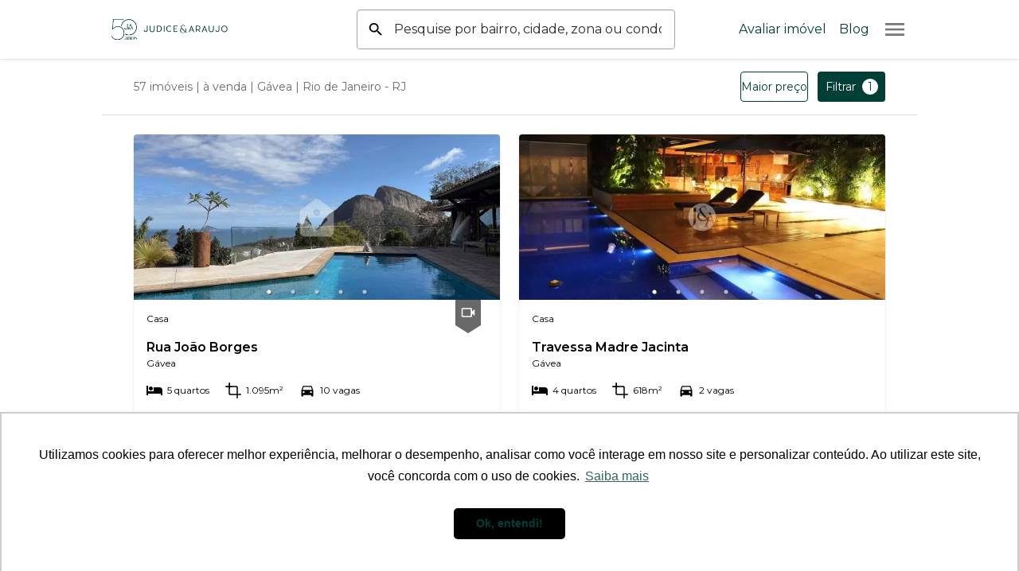

--- FILE ---
content_type: text/html; charset=utf-8
request_url: https://www.judicearaujo.com.br/venda/gavea/rio-de-janeiro/rj/brasil?ordem=preco&tipo-ordenacao=decrescente
body_size: 40528
content:
<!DOCTYPE html><html><head><link rel="shortcut icon" href="/favicon.ico"/><link rel="apple-touch-icon" href="/apple-icon.png"/><link rel="preload" as="image" href="images/bg_banner_inicial.webp"/><link rel="preload" as="image" href="images/imovel_505490.webp"/><link rel="apple-touch-icon" sizes="58x58" href="/apple-icon-180x180.png"/><link rel="apple-touch-icon" sizes="120x120" href="/apple-icon-180x180.png"/><link rel="apple-touch-icon" sizes="152x152" href="/apple-icon-180x180.png"/><link rel="apple-touch-icon" sizes="167x167" href="/apple-icon-180x180.png"/><link rel="apple-touch-icon" sizes="180x180" href="/apple-icon-180x180.png"/><link rel="icon" type="image/png" sizes="192x192" href="/android-icon-192x192.png"/><link rel="icon" type="image/png" sizes="48x48" href="/ms-icon-48x48.png"/><link rel="icon" type="image/png" sizes="72x72" href="/ms-icon-72x72.png"/><link rel="icon" type="image/png" sizes="95x95" href="/ms-icon-95x95.png"/><link rel="icon" type="image/png" sizes="128x128" href="/ms-icon-128x128.png"/><link rel="icon" type="image/png" sizes="144x144" href="/ms-icon-144x144.png"/><link rel="manifest" href="/manifest.json"/><meta name="google-site-verification" content="sm43CPdmD89yFlmdiU6jOqGdT066Lkk0FbmqPtihE9M"/><meta name="msapplication-TileColor" content="#003F36"/><meta name="msapplication-TileImage" content="/ms-icon-144x144.png"/><meta name="theme-color" content="#003F36"/><link rel="preconnect" href="https://fonts.googleapis.com"/><link rel="stylesheet" data-href="https://fonts.googleapis.com/css2?family=Montserrat:wght@300;400;600&amp;display=swap"/><link rel="preconnect" href="https://fonts.gstatic.com" crossorigin=""/><link rel="alternate" hrefLang="pt" href="https://judicearaujo.com.br"/><link rel="alternate" hrefLang="en" href="https://en.judicearaujo.com.br"/><script>!function(f,b,e,v,n,t,s)
              {if(f.fbq)return;n=f.fbq=function(){n.callMethod?
              n.callMethod.apply(n,arguments):n.queue.push(arguments)};
              if(!f._fbq)f._fbq=n;n.push=n;n.loaded=!0;n.version='2.0';
              n.queue=[];t=b.createElement(e);t.async=!0;
              t.src=v;s=b.getElementsByTagName(e)[0];
              s.parentNode.insertBefore(t,s)}(window, document,'script',
              'https://connect.facebook.net/en_US/fbevents.js');
              fbq('init', '2399795740249742');
              fbq('track', 'PageView');</script><link rel="preconnect" href="https://fonts.gstatic.com" crossorigin /><meta name="viewport" content="width=device-width"/><meta charSet="utf-8"/><title> Imóveis à venda em Gávea, Rio de Janeiro | Judice Araujo Imóveis</title><meta name="robots" content="index,follow"/><meta name="description" content="Imóveis à venda em Gávea, Rio de Janeiro, você encontra na Judice &amp; Araujo. Utilize nossa pesquisa e encontre os melhores da região!"/><meta property="og:title" content=" Imóveis à venda em Gávea, Rio de Janeiro | Judice Araujo Imóveis"/><meta property="og:description" content="Imóveis à venda em Gávea, Rio de Janeiro, você encontra na Judice &amp; Araujo. Utilize nossa pesquisa e encontre os melhores da região!"/><meta property="og:url" content="https://www.judicearaujo.com.br/venda/gavea/rio-de-janeiro/rj/brasil?ordem=preco&amp;tipo-ordenacao=decrescente"/><meta property="og:image" content="/images/judicearaujo_logo.jpg"/><meta property="og:image:alt" content="Logo HomeHub"/><meta property="og:image:type" content="image/jpeg"/><meta property="og:image:width" content="800"/><meta property="og:image:height" content="600"/><meta property="og:image" content="/images/judicearaujo_logo.jpg"/><meta property="og:image:alt" content="Logo HomeHub"/><meta property="og:image:type" content="image/jpeg"/><meta property="og:image:width" content="900"/><meta property="og:image:height" content="800"/><meta property="og:image" content="/images/judicearaujo_logo.jpg"/><meta property="og:image" content="/images/judicearaujo_logo.jpg"/><meta property="og:site_name" content="HomeHub"/><link rel="canonical" href="https://www.judicearaujo.com.br/venda/gavea/rio-de-janeiro/rj/brasil?ordem=preco&amp;tipo-ordenacao=decrescente"/><meta name="next-head-count" content="22"/><link rel="preload" href="/_next/static/css/97a74fcf159cbc11cf43.css" as="style"/><link rel="stylesheet" href="/_next/static/css/97a74fcf159cbc11cf43.css" data-n-g=""/><link rel="preload" href="/_next/static/css/c8843280217d36ba4773.css" as="style"/><link rel="stylesheet" href="/_next/static/css/c8843280217d36ba4773.css" data-n-p=""/><noscript data-n-css=""></noscript><script defer="" nomodule="" src="/_next/static/chunks/polyfills-381dbb3c33243b4920e6.js"></script><script src="/_next/static/chunks/webpack-5f826fead5a0aa57ed87.js" defer=""></script><script src="/_next/static/chunks/framework-544d5e2de98a15acd383.js" defer=""></script><script src="/_next/static/chunks/main-15fc2e74cfef6bb6501a.js" defer=""></script><script src="/_next/static/chunks/pages/_app-abf2ed18ad790b877885.js" defer=""></script><script src="/_next/static/chunks/cb355538-8d58222562c13bdb8b59.js" defer=""></script><script src="/_next/static/chunks/fea29d9f-a44653b795a2fe70c297.js" defer=""></script><script src="/_next/static/chunks/29107295-8859b764797d131a0f8a.js" defer=""></script><script src="/_next/static/chunks/4577d2ec-bd9ea82a12fc115793fd.js" defer=""></script><script src="/_next/static/chunks/6066-7af1464f5950c178c2a7.js" defer=""></script><script src="/_next/static/chunks/3063-3a74b9b9a5c3e9510ce9.js" defer=""></script><script src="/_next/static/chunks/9040-f2f3e61cbd26631a5b99.js" defer=""></script><script src="/_next/static/chunks/6601-78115dbe5460ce4c5841.js" defer=""></script><script src="/_next/static/chunks/1588-ef5b8518cb15116e2c69.js" defer=""></script><script src="/_next/static/chunks/7333-326b60c58f61648b24c8.js" defer=""></script><script src="/_next/static/chunks/4510-a30a1a41a1031fb5b23e.js" defer=""></script><script src="/_next/static/chunks/536-f25010aed37c18469cbf.js" defer=""></script><script src="/_next/static/chunks/3677-ddd64efdf49369bdf5b8.js" defer=""></script><script src="/_next/static/chunks/2361-890accb2bd1c58d4e291.js" defer=""></script><script src="/_next/static/chunks/1704-d77bac0662f3b971961f.js" defer=""></script><script src="/_next/static/chunks/4337-94552c2132d67215a658.js" defer=""></script><script src="/_next/static/chunks/pages/venda/%5B%5B...slug%5D%5D-9e0cb15b2413bcc536a7.js" defer=""></script><script src="/_next/static/i19uJx8o0G7qZgon9Gp_m/_buildManifest.js" defer=""></script><script src="/_next/static/i19uJx8o0G7qZgon9Gp_m/_ssgManifest.js" defer=""></script><style data-styled="" data-styled-version="5.3.5">.liqpbR{display:block;font-family:Montserrat,regular;font-size:16px;text-align:left;font-weight:400;margin:0;line-height:1.5;margin-bottom:0px;-webkit-text-decoration:none;text-decoration:none;}/*!sc*/
@media (min-width:768px){.liqpbR{margin-bottom:0px;font-size:18px;}}/*!sc*/
.liqoSX{display:block;font-family:Montserrat,regular;font-size:16px;text-align:left;font-weight:400;margin:0;line-height:1.5;margin-bottom:0px;-webkit-text-decoration:none;text-decoration:none;}/*!sc*/
@media (min-width:768px){.liqoSX{margin-bottom:0px;font-size:16px;}}/*!sc*/
data-styled.g1[id="Text-sc-jdgc75-0"]{content:"liqpbR,liqoSX,"}/*!sc*/
.hOZVDc{background-color:rgba(0,0,0,0);width:100vw;height:100vh;height:0;position:fixed;top:0;right:0;-webkit-transition:background-color 0.5s ease-in-out,height 0s linear 0.5s;transition:background-color 0.5s ease-in-out,height 0s linear 0.5s;touch-action:none;}/*!sc*/
data-styled.g2[id="Menu__Backdrop-sc-5xqjq4-0"]{content:"hOZVDc,"}/*!sc*/
.kpTGcS{width:2rem;height:2rem;fill:#757575;}/*!sc*/
data-styled.g3[id="Menu__MenuIcon-sc-5xqjq4-1"]{content:"kpTGcS,"}/*!sc*/
.khpFfP{height:2rem;fill:#008578;}/*!sc*/
data-styled.g4[id="Menu__CloseIcon-sc-5xqjq4-2"]{content:"khpFfP,"}/*!sc*/
.QWInt{max-width:326px;width:80vw;height:100vh;position:fixed;right:0;-webkit-transform:translateX(100%);-ms-transform:translateX(100%);transform:translateX(100%);top:0;background-color:#fff;-webkit-transition:-webkit-transform 0.2s ease-in-out;-webkit-transition:transform 0.2s ease-in-out;transition:transform 0.2s ease-in-out;overflow:auto;z-index:200 !important;}/*!sc*/
data-styled.g5[id="Menu__Navigation-sc-5xqjq4-3"]{content:"QWInt,"}/*!sc*/
.jmpRBu{padding:0 16px;width:100%;height:60px;color:#FF6F00;border-bottom:1px solid rgba(0,0,0,0.3);display:-webkit-box;display:-webkit-flex;display:-ms-flexbox;display:flex;-webkit-box-pack:justify;-webkit-justify-content:space-between;-ms-flex-pack:justify;justify-content:space-between;-webkit-align-items:center;-webkit-box-align:center;-ms-flex-align:center;align-items:center;font-size:1.25rem !important;}/*!sc*/
@media (min-width:768px){.jmpRBu{height:90px;padding:0 24px;}}/*!sc*/
data-styled.g6[id="Menu__Header-sc-5xqjq4-4"]{content:"jmpRBu,"}/*!sc*/
.kFwVSl{padding:16px;width:100%;border-bottom:1px solid rgba(0,0,0,0.3);color:rgb(0,0,0);-webkit-transition:text-shadow 0.2s ease-in-out;transition:text-shadow 0.2s ease-in-out;display:-webkit-box;display:-webkit-flex;display:-ms-flexbox;display:flex;color:#2B2B2B !important;font-size:1rem !important;}/*!sc*/
.kFwVSl:hover{color:#008578 !important;}/*!sc*/
@media (min-width:768px){.kFwVSl{padding:24px;}}/*!sc*/
data-styled.g7[id="Menu__Item-sc-5xqjq4-5"]{content:"kFwVSl,"}/*!sc*/
.cSiWAh{-webkit-animation:cPVXAm 8s ease-in-out infinite alternate;animation:cPVXAm 8s ease-in-out infinite alternate;}/*!sc*/
data-styled.g9[id="WhatsappButton__ContactWhatsapp-sc-1cam60b-0"]{content:"cSiWAh,"}/*!sc*/
@-webkit-keyframes cPVXAm{0%{-webkit-transform:translateY(0);-ms-transform:translateY(0);transform:translateY(0);}10%,90%{-webkit-transform:translateY(-4px);-ms-transform:translateY(-4px);transform:translateY(-4px);}20%,80%{-webkit-transform:translateY(4px);-ms-transform:translateY(4px);transform:translateY(4px);}30%,50%,70%{-webkit-transform:translateY(-4px);-ms-transform:translateY(-4px);transform:translateY(-4px);}40%,60%{-webkit-transform:translateY(4px);-ms-transform:translateY(4px);transform:translateY(4px);}100%{-webkit-transform:translateY(0px);-ms-transform:translateY(0px);transform:translateY(0px);}}/*!sc*/
@keyframes cPVXAm{0%{-webkit-transform:translateY(0);-ms-transform:translateY(0);transform:translateY(0);}10%,90%{-webkit-transform:translateY(-4px);-ms-transform:translateY(-4px);transform:translateY(-4px);}20%,80%{-webkit-transform:translateY(4px);-ms-transform:translateY(4px);transform:translateY(4px);}30%,50%,70%{-webkit-transform:translateY(-4px);-ms-transform:translateY(-4px);transform:translateY(-4px);}40%,60%{-webkit-transform:translateY(4px);-ms-transform:translateY(4px);transform:translateY(4px);}100%{-webkit-transform:translateY(0px);-ms-transform:translateY(0px);transform:translateY(0px);}}/*!sc*/
data-styled.g12[id="sc-keyframes-cPVXAm"]{content:"cPVXAm,"}/*!sc*/
</style><style data-href="https://fonts.googleapis.com/css2?family=Montserrat:wght@300;400;600&display=swap">@font-face{font-family:'Montserrat';font-style:normal;font-weight:300;font-display:swap;src:url(https://fonts.gstatic.com/l/font?kit=JTUHjIg1_i6t8kCHKm4532VJOt5-QNFgpCs16Ew9&skey=7bc19f711c0de8f&v=v31) format('woff')}@font-face{font-family:'Montserrat';font-style:normal;font-weight:400;font-display:swap;src:url(https://fonts.gstatic.com/l/font?kit=JTUHjIg1_i6t8kCHKm4532VJOt5-QNFgpCtr6Ew9&skey=7bc19f711c0de8f&v=v31) format('woff')}@font-face{font-family:'Montserrat';font-style:normal;font-weight:600;font-display:swap;src:url(https://fonts.gstatic.com/l/font?kit=JTUHjIg1_i6t8kCHKm4532VJOt5-QNFgpCu170w9&skey=7bc19f711c0de8f&v=v31) format('woff')}@font-face{font-family:'Montserrat';font-style:normal;font-weight:300;font-display:swap;src:url(https://fonts.gstatic.com/s/montserrat/v31/JTUSjIg1_i6t8kCHKm459WRhyyTh89ZNpQ.woff2) format('woff2');unicode-range:U+0460-052F,U+1C80-1C8A,U+20B4,U+2DE0-2DFF,U+A640-A69F,U+FE2E-FE2F}@font-face{font-family:'Montserrat';font-style:normal;font-weight:300;font-display:swap;src:url(https://fonts.gstatic.com/s/montserrat/v31/JTUSjIg1_i6t8kCHKm459W1hyyTh89ZNpQ.woff2) format('woff2');unicode-range:U+0301,U+0400-045F,U+0490-0491,U+04B0-04B1,U+2116}@font-face{font-family:'Montserrat';font-style:normal;font-weight:300;font-display:swap;src:url(https://fonts.gstatic.com/s/montserrat/v31/JTUSjIg1_i6t8kCHKm459WZhyyTh89ZNpQ.woff2) format('woff2');unicode-range:U+0102-0103,U+0110-0111,U+0128-0129,U+0168-0169,U+01A0-01A1,U+01AF-01B0,U+0300-0301,U+0303-0304,U+0308-0309,U+0323,U+0329,U+1EA0-1EF9,U+20AB}@font-face{font-family:'Montserrat';font-style:normal;font-weight:300;font-display:swap;src:url(https://fonts.gstatic.com/s/montserrat/v31/JTUSjIg1_i6t8kCHKm459WdhyyTh89ZNpQ.woff2) format('woff2');unicode-range:U+0100-02BA,U+02BD-02C5,U+02C7-02CC,U+02CE-02D7,U+02DD-02FF,U+0304,U+0308,U+0329,U+1D00-1DBF,U+1E00-1E9F,U+1EF2-1EFF,U+2020,U+20A0-20AB,U+20AD-20C0,U+2113,U+2C60-2C7F,U+A720-A7FF}@font-face{font-family:'Montserrat';font-style:normal;font-weight:300;font-display:swap;src:url(https://fonts.gstatic.com/s/montserrat/v31/JTUSjIg1_i6t8kCHKm459WlhyyTh89Y.woff2) format('woff2');unicode-range:U+0000-00FF,U+0131,U+0152-0153,U+02BB-02BC,U+02C6,U+02DA,U+02DC,U+0304,U+0308,U+0329,U+2000-206F,U+20AC,U+2122,U+2191,U+2193,U+2212,U+2215,U+FEFF,U+FFFD}@font-face{font-family:'Montserrat';font-style:normal;font-weight:400;font-display:swap;src:url(https://fonts.gstatic.com/s/montserrat/v31/JTUSjIg1_i6t8kCHKm459WRhyyTh89ZNpQ.woff2) format('woff2');unicode-range:U+0460-052F,U+1C80-1C8A,U+20B4,U+2DE0-2DFF,U+A640-A69F,U+FE2E-FE2F}@font-face{font-family:'Montserrat';font-style:normal;font-weight:400;font-display:swap;src:url(https://fonts.gstatic.com/s/montserrat/v31/JTUSjIg1_i6t8kCHKm459W1hyyTh89ZNpQ.woff2) format('woff2');unicode-range:U+0301,U+0400-045F,U+0490-0491,U+04B0-04B1,U+2116}@font-face{font-family:'Montserrat';font-style:normal;font-weight:400;font-display:swap;src:url(https://fonts.gstatic.com/s/montserrat/v31/JTUSjIg1_i6t8kCHKm459WZhyyTh89ZNpQ.woff2) format('woff2');unicode-range:U+0102-0103,U+0110-0111,U+0128-0129,U+0168-0169,U+01A0-01A1,U+01AF-01B0,U+0300-0301,U+0303-0304,U+0308-0309,U+0323,U+0329,U+1EA0-1EF9,U+20AB}@font-face{font-family:'Montserrat';font-style:normal;font-weight:400;font-display:swap;src:url(https://fonts.gstatic.com/s/montserrat/v31/JTUSjIg1_i6t8kCHKm459WdhyyTh89ZNpQ.woff2) format('woff2');unicode-range:U+0100-02BA,U+02BD-02C5,U+02C7-02CC,U+02CE-02D7,U+02DD-02FF,U+0304,U+0308,U+0329,U+1D00-1DBF,U+1E00-1E9F,U+1EF2-1EFF,U+2020,U+20A0-20AB,U+20AD-20C0,U+2113,U+2C60-2C7F,U+A720-A7FF}@font-face{font-family:'Montserrat';font-style:normal;font-weight:400;font-display:swap;src:url(https://fonts.gstatic.com/s/montserrat/v31/JTUSjIg1_i6t8kCHKm459WlhyyTh89Y.woff2) format('woff2');unicode-range:U+0000-00FF,U+0131,U+0152-0153,U+02BB-02BC,U+02C6,U+02DA,U+02DC,U+0304,U+0308,U+0329,U+2000-206F,U+20AC,U+2122,U+2191,U+2193,U+2212,U+2215,U+FEFF,U+FFFD}@font-face{font-family:'Montserrat';font-style:normal;font-weight:600;font-display:swap;src:url(https://fonts.gstatic.com/s/montserrat/v31/JTUSjIg1_i6t8kCHKm459WRhyyTh89ZNpQ.woff2) format('woff2');unicode-range:U+0460-052F,U+1C80-1C8A,U+20B4,U+2DE0-2DFF,U+A640-A69F,U+FE2E-FE2F}@font-face{font-family:'Montserrat';font-style:normal;font-weight:600;font-display:swap;src:url(https://fonts.gstatic.com/s/montserrat/v31/JTUSjIg1_i6t8kCHKm459W1hyyTh89ZNpQ.woff2) format('woff2');unicode-range:U+0301,U+0400-045F,U+0490-0491,U+04B0-04B1,U+2116}@font-face{font-family:'Montserrat';font-style:normal;font-weight:600;font-display:swap;src:url(https://fonts.gstatic.com/s/montserrat/v31/JTUSjIg1_i6t8kCHKm459WZhyyTh89ZNpQ.woff2) format('woff2');unicode-range:U+0102-0103,U+0110-0111,U+0128-0129,U+0168-0169,U+01A0-01A1,U+01AF-01B0,U+0300-0301,U+0303-0304,U+0308-0309,U+0323,U+0329,U+1EA0-1EF9,U+20AB}@font-face{font-family:'Montserrat';font-style:normal;font-weight:600;font-display:swap;src:url(https://fonts.gstatic.com/s/montserrat/v31/JTUSjIg1_i6t8kCHKm459WdhyyTh89ZNpQ.woff2) format('woff2');unicode-range:U+0100-02BA,U+02BD-02C5,U+02C7-02CC,U+02CE-02D7,U+02DD-02FF,U+0304,U+0308,U+0329,U+1D00-1DBF,U+1E00-1E9F,U+1EF2-1EFF,U+2020,U+20A0-20AB,U+20AD-20C0,U+2113,U+2C60-2C7F,U+A720-A7FF}@font-face{font-family:'Montserrat';font-style:normal;font-weight:600;font-display:swap;src:url(https://fonts.gstatic.com/s/montserrat/v31/JTUSjIg1_i6t8kCHKm459WlhyyTh89Y.woff2) format('woff2');unicode-range:U+0000-00FF,U+0131,U+0152-0153,U+02BB-02BC,U+02C6,U+02DA,U+02DC,U+0304,U+0308,U+0329,U+2000-206F,U+20AC,U+2122,U+2191,U+2193,U+2212,U+2215,U+FEFF,U+FFFD}</style></head><body><noscript><img height="1" width="1" style="display:none" alt="" src="https://www.facebook.com/tr?id=2399795740249742&amp;ev=PageView&amp;noscript=1"/></noscript><noscript><iframe src="https://www.googletagmanager.com/ns.html?id=GTM-PJSMPQG" height="0" width="0" style="display:none;visibility:hidden"></iframe></noscript><div id="__next"><header class="flex items-center py-3 bg-white z-40 shadow top-0 w-full sticky" id="headerMenu"><div class="container"><div class="row"><div class="col-12 flex items-center"><a class="flex items-center cursor-pointer md:flex-1 mr-4" href="/"><img src="/images/logo_ja_full_transparent.png" alt="Logo Judice &amp; Araujo" class="hidden md:block md:w-11/12 lg:w-1/2"/><img src="/images/logo_ja_transparent.png" alt="Logo Judice &amp; Araujo" width="62" height="60" class="md:hidden"/></a><div class="w-full md:w-2/5 flex justify-center relative"><div class="flex items-center border rounded w-full"><svg stroke="currentColor" fill="currentColor" stroke-width="0" viewBox="0 0 24 24" class="text-2xl ml-3" height="1em" width="1em" xmlns="http://www.w3.org/2000/svg"><path fill="none" d="M0 0h24v24H0z"></path><path d="M15.5 14h-.79l-.28-.27A6.471 6.471 0 0 0 16 9.5 6.5 6.5 0 1 0 9.5 16c1.61 0 3.09-.59 4.23-1.57l.27.28v.79l5 4.99L20.49 19l-4.99-5zm-6 0C7.01 14 5 11.99 5 9.5S7.01 5 9.5 5 14 7.01 14 9.5 11.99 14 9.5 14z"></path></svg><input type="text" id="searchHeaderInput" placeholder="Pesquise por bairro, cidade, zona ou condomínio" class="border-0 border-white focus:border-white py-3 px-3 w-full outline-none appearance-none mr-1"/></div></div><div class="flex justify-end  items-center flex-1 space-x-4"><a href="https://relacionamento.judicearaujo.com.br/cadastro-imoveis" target="_blank" rel="noreferrer noopener" class="hidden lg:block">Avaliar imóvel</a><a href="https://blog.judicearaujo.com.br/" target="_blank" rel="noreferrer noopener" class="hidden lg:block">Blog</a><div><svg xmlns="http://www.w3.org/2000/svg" viewBox="0 0 24 24" width="48" height="48" class="Menu__MenuIcon-sc-5xqjq4-1 kpTGcS cursor-pointer"><path d="M0 0h24v24H0z" fill="none"></path><path d="M3 18h18v-2H3v2zm0-5h18v-2H3v2zm0-7v2h18V6H3z"></path></svg><div class="Menu__Backdrop-sc-5xqjq4-0 hOZVDc"></div><nav class="Menu__Navigation-sc-5xqjq4-3 QWInt"><p class="Text-sc-jdgc75-0 Menu__Header-sc-5xqjq4-4 liqpbR jmpRBu"><svg xmlns="http://www.w3.org/2000/svg" viewBox="0 0 24 24" width="48" height="48" class="Menu__CloseIcon-sc-5xqjq4-2 khpFfP cursor-pointer"><path d="M0 0h24v24H0z" fill="none"></path><path d="M19 6.41L17.59 5 12 10.59 6.41 5 5 6.41 10.59 12 5 17.59 6.41 19 12 13.41 17.59 19 19 17.59 13.41 12z"></path></svg></p><a href="/" class="Text-sc-jdgc75-0 Menu__Item-sc-5xqjq4-5 liqoSX kFwVSl">Buscar imóvel</a><a class="Text-sc-jdgc75-0 Menu__Item-sc-5xqjq4-5 liqoSX kFwVSl lg:hidden" href="https://relacionamento.judicearaujo.com.br/cadastro-imoveis">Avaliar imóvel</a><a class="Text-sc-jdgc75-0 Menu__Item-sc-5xqjq4-5 liqoSX kFwVSl lg:hidden" href="https://blog.judicearaujo.com.br/">Blog</a><a href="/lancamentos" class="Text-sc-jdgc75-0 Menu__Item-sc-5xqjq4-5 liqoSX kFwVSl">Lançamentos à venda</a><a class="Text-sc-jdgc75-0 Menu__Item-sc-5xqjq4-5 liqoSX kFwVSl cursor-pointer">Fazendas à venda</a><a href="/quem-somos" class="Text-sc-jdgc75-0 Menu__Item-sc-5xqjq4-5 liqoSX kFwVSl">Quem Somos</a><a href="/homehub-fin" class="Text-sc-jdgc75-0 Menu__Item-sc-5xqjq4-5 liqoSX kFwVSl">Financiamento</a><a href="https://relacionamento.judicearaujo.com.br/genteegestao" class="Text-sc-jdgc75-0 Menu__Item-sc-5xqjq4-5 liqoSX kFwVSl">Trabalhe conosco</a><a class="Text-sc-jdgc75-0 Menu__Item-sc-5xqjq4-5 liqoSX kFwVSl lg:hidden"><div class="flex items-center gap-1" role="group" aria-label="Controle de tamanho de fonte"><button class="flex items-center justify-center w-9 h-8 border-none decoration-primary-400 cursor-pointer text-sm font-medium " aria-label="Diminuir tamanho da fonte" title="Diminuir tamanho da fonte (A-)" type="button" tabindex="0"><span class="text-primary-400">A-</span></button><button class="flex items-center justify-center w-9 h-8 border-none decoration-primary-400 cursor-pointer text-lg font-semibold " aria-label="Aumentar tamanho da fonte" title="Aumentar tamanho da fonte (A+)" type="button" tabindex="0"><span class="text-primary-400">A+</span></button></div></a></nav></div></div></div></div></div></header><div class="relative"><div class="xl:flex xl:flex-row"><div style="flex-grow:3"><div class="sticky z-30 bg-white container md:px-10 border-b border-gray-100 " id="actionBar"><div class="flex flex-col md:flex-row py-4 md:items-center gap-4 justify-between"><div class="flex-1 mr-4"><span class="text-sm text-gray-300"></span></div><div class="grid grid-cols-2 xl:grid-cols-3 gap-3 order-1 xl:order-2"><div class="relative"><button class="btn-primary-outline w-full py-2 text-sm font-medium text-center rounded" id="headlessui-listbox-button-undefined" type="button" aria-haspopup="true" aria-expanded="false"><div class="flex items-center"><span class="block font-medium text-sm w-full"></span></div></button></div><button class="px-2 py-2 text-sm font-medium text-center btn-primary" id="filterButton"><span>Filtrar </span><img src="/icons/settings.svg" class="ml-2 w-4"/></button><button class="hidden xl:flex btn-primary-outline py-2 px-4 flex-row gap-2 items-center text-sm font-medium"><svg stroke="currentColor" fill="currentColor" stroke-width="0" viewBox="0 0 576 512" height="20" width="20" xmlns="http://www.w3.org/2000/svg"><path d="M560.02 32c-1.96 0-3.98.37-5.96 1.16L384.01 96H384L212 35.28A64.252 64.252 0 0 0 191.76 32c-6.69 0-13.37 1.05-19.81 3.14L20.12 87.95A32.006 32.006 0 0 0 0 117.66v346.32C0 473.17 7.53 480 15.99 480c1.96 0 3.97-.37 5.96-1.16L192 416l172 60.71a63.98 63.98 0 0 0 40.05.15l151.83-52.81A31.996 31.996 0 0 0 576 394.34V48.02c0-9.19-7.53-16.02-15.98-16.02zM224 90.42l128 45.19v285.97l-128-45.19V90.42zM48 418.05V129.07l128-44.53v286.2l-.64.23L48 418.05zm480-35.13l-128 44.53V141.26l.64-.24L528 93.95v288.97z"></path></svg>Mapa</button></div></div></div><div class="fixed top-0 bottom-0 left-0 z-40 w-screen h-screen transition-all duration-300 hidden" id="overlay-filter"></div><div class="fixed top-0 right-0 bg-white transform transition-all duration-500 z-50 w-full md:w-3/5 xl:w-1/3 translate-x-full"><form class="filterForm"><div class="relative h-screen"><div class="h-full px-12 pt-6 pb-44 overflow-y-auto"><div class="absolute top-0 left-0 right-0 z-10 flex items-center justify-between px-16 py-6 bg-white"><h5 class="font-medium">Filtros</h5><span><svg stroke="currentColor" fill="currentColor" stroke-width="0" viewBox="0 0 24 24" class="cursor-pointer w-7 h-7" height="1em" width="1em" xmlns="http://www.w3.org/2000/svg"><path fill="none" d="M0 0h24v24H0z"></path><path d="M19 6.41 17.59 5 12 10.59 6.41 5 5 6.41 10.59 12 5 17.59 6.41 19 12 13.41 17.59 19 19 17.59 13.41 12z"></path></svg></span></div><div class="typeCategory flex flex-col mt-16"><div class="radio-button-group"><label class=""><input type="radio" name="filterType" value="smart"/><span class="relative px-0  bg-white text-primary-400">Filtro Inteligente<sup class="absolute top-0 h-auto p-0 mt-1 text-xs leading-3 text-white rounded-sm px-0.5 right-1 bg-orange-400">novo</sup></span></label><label class="shadow-lg"><input type="radio" name="filterType" value="normal"/><span class="relative px-0  bg-primary-400 text-white">Filtro</span></label></div></div><h3 class="py-4 font-medium text-xl">Localização<!-- --> <span class="hidden">*</span></h3><div class="border-2 rounded flex items-center px-2"><input type="text" id="searchInput" autoComplete="off" class="flex-1  w-4/5 px-3 py-2 placeholder-gray-400 border-0 focus:ring-0 focus:outline-none" placeholder="Busque por Bairro ou Sub-Bairro"/><button class="px-2 rounded-lg bg-primary-400 hover:bg-primary-300"><svg xmlns="http://www.w3.org/2000/svg" viewBox="0 0 24 24" width="48" height="48" class="w-8 h-8 text-white fill-current px-1"><path d="M0 0h24v24H0z" fill="none"></path><path d="M15.5 14h-.79l-.28-.27A6.471 6.471 0 0016 9.5 6.5 6.5 0 109.5 16c1.61 0 3.09-.59 4.23-1.57l.27.28v.79l5 4.99L20.49 19l-4.99-5zm-6 0C7.01 14 5 11.99 5 9.5S7.01 5 9.5 5 14 7.01 14 9.5 11.99 14 9.5 14z"></path></svg></button></div> <div class="flex flex-row flex-wrap mt-4"></div><div class="flex mt-16"><div class="radio-button-group"><label><input type="radio" name="category" value="venda"/><span class="relative px-0  bg-primary-400 text-white">Comprar</span></label><label><input type="radio" name="category" value="aluguel"/><span class="relative px-0 bg-white text-primary-400">Alugar</span></label><label><input type="radio" name="category" value="temporada"/><span class="relative px-0 bg-white text-primary-400">Temporada</span></label></div></div><h6 class="py-4 font-medium">Tipo do imóvel<!-- --> <span class="hidden">*</span></h6><div class="typeEstates grid grid-cols-1 mb-6 md:grid-cols-2"><label class="checkbox"><input type="checkbox" name="type" value="apartamento"/><span>Apartamento</span></label><label class="checkbox"><input type="checkbox" name="type" value="casa"/><span>Casa</span></label><label class="checkbox"><input type="checkbox" name="type" value="cobertura"/><span>Cobertura</span></label><label class="checkbox"><input type="checkbox" name="type" value="flat"/><span>Flat</span></label><label class="checkbox"><input type="checkbox" name="type" value="loft"/><span>Loft</span></label><label class="checkbox"><input type="checkbox" name="type" value="sitio"/><span>Sítio</span></label></div><div class="border-t border-grey-100"><a class="flex justify-between py-3 cursor-pointer"><span class="block font-medium text-grey-200">Imóveis Comerciais</span><svg stroke="currentColor" fill="currentColor" stroke-width="0" viewBox="0 0 24 24" class="w-6 h-6 fill-current text-primary-400" height="1em" width="1em" xmlns="http://www.w3.org/2000/svg"><path fill="none" d="M0 0h24v24H0V0z"></path><path d="M7.41 8.59 12 13.17l4.59-4.58L18 10l-6 6-6-6 1.41-1.41z"></path></svg></a><div class="grid-cols-1 md:grid-cols-2 mb-6 hidden"><label class="checkbox"><input type="checkbox" name="business_type" value="casacomercial"/><span>Casa comercial</span></label><label class="checkbox"><input type="checkbox" name="business_type" value="galpao"/><span>Galpão</span></label><label class="checkbox"><input type="checkbox" name="business_type" value="hotelpousada"/><span>Hotel / Pousada</span></label><label class="checkbox"><input type="checkbox" name="business_type" value="loja"/><span>Loja</span></label><label class="checkbox"><input type="checkbox" name="business_type" value="prediocomercial"/><span>Prédio Comercial</span></label><label class="checkbox"><input type="checkbox" name="business_type" value="salasconjuntos"/><span>Salas / Conjuntos</span></label></div></div><div class="border-t border-b border-grey-100"><a class="flex justify-between py-3 cursor-pointer"><span class="block font-medium text-grey-200">Outros imóveis</span><svg stroke="currentColor" fill="currentColor" stroke-width="0" viewBox="0 0 24 24" class="w-6 h-6 fill-current text-primary-400" height="1em" width="1em" xmlns="http://www.w3.org/2000/svg"><path fill="none" d="M0 0h24v24H0V0z"></path><path d="M7.41 8.59 12 13.17l4.59-4.58L18 10l-6 6-6-6 1.41-1.41z"></path></svg></a><div class="grid-cols-1 md:grid-cols-2 mb-6 hidden"><label class="checkbox"><input type="checkbox" name="other_type" value="fazendas"/><span>Fazenda</span></label><label class="checkbox"><input type="checkbox" name="other_type" value="ilha"/><span>Ilha</span></label><label class="checkbox"><input type="checkbox" name="other_type" value="terreno"/><span>Terreno</span></label></div></div><div class="flex flex-wrap items-center justify-between py-4"><label class="radio"><input type="radio" name="estate_development" value="true"/><span>Lançamentos</span></label><label class="radio"><input type="radio" name="estate_development" value="false" checked=""/><span>Avulsos</span></label></div><h6 class="py-4 font-medium">Preço<span class="hidden">*</span></h6><div class="flex items-center"><div class="flex-1"><input type="hidden" name="min_price"/><input type="text" inputMode="numeric" placeholder="Mín" class="priceFrom input-primary" value=""/></div><div class="justify-center mx-4"><span class="pb-4 text-center text-grey-200">Até</span></div><div class="flex-1"><input type="hidden" name="max_price"/><input type="text" inputMode="numeric" placeholder="Máx" class="priceTo input-primary" value=""/></div></div><h6 class="py-4 font-medium">Área Construída (m²)<span class="hidden">*</span></h6><div class="flex items-center"><div class="flex-1"><input type="hidden" name="min_size"/><input type="text" inputMode="numeric" placeholder="Mín" class="sizeFrom input-primary" value=""/></div><div class="mx-4"><span class="pb-4 text-center text-grey-200">Até</span></div><div class="flex-1"><input type="hidden" name="max_size"/><input type="text" inputMode="numeric" placeholder="Máx" class="sizeTo input-primary" value=""/></div></div><h6 class="py-4 font-medium">Quartos<!-- --> <span class="hidden">*</span></h6><div class="bedroomsAmount flex justify-between"><label class="checkbox-circle"><input type="checkbox" name="bedrooms" value="1"/><span>1</span></label><label class="checkbox-circle"><input type="checkbox" name="bedrooms" value="2"/><span>2</span></label><label class="checkbox-circle"><input type="checkbox" name="bedrooms" value="3"/><span>3</span></label><label class="checkbox-circle"><input type="checkbox" name="bedrooms" value="4"/><span>4</span></label><label class="checkbox-circle"><input type="checkbox" name="bedrooms" value="5"/><span>5+</span></label></div><h6 class="py-4 font-medium">Vagas</h6><div class="flex justify-between"><label class="radio-circle"><input type="radio" name="parking" value="1"/><span>1+</span></label><label class="radio-circle"><input type="radio" name="parking" value="2"/><span>2+</span></label><label class="radio-circle"><input type="radio" name="parking" value="3"/><span>3+</span></label><label class="radio-circle"><input type="radio" name="parking" value="4"/><span>4+</span></label><label class="radio-circle"><input type="radio" name="parking" value="5"/><span>5+</span></label></div><div class="mt-6 border-t border-grey-100"><a class="flex justify-between py-3 cursor-pointer"><span class="block font-medium text-grey-200">Características gerais</span><svg stroke="currentColor" fill="currentColor" stroke-width="0" viewBox="0 0 24 24" class="w-6 h-6 fill-current text-primary-400" height="1em" width="1em" xmlns="http://www.w3.org/2000/svg"><path fill="none" d="M0 0h24v24H0V0z"></path><path d="M7.41 8.59 12 13.17l4.59-4.58L18 10l-6 6-6-6 1.41-1.41z"></path></svg></a><div class="mb-6 grid-cols-1 md:grid-cols-2 hidden"><label class="checkbox"><input type="checkbox" name="features" value="em-condominio"/><span>Em Condomínio</span></label><label class="checkbox"><input type="checkbox" name="features" value="elevador"/><span>Elevador</span></label><label class="checkbox"><input type="checkbox" name="features" value="portaria-24h"/><span>Portaria 24h</span></label></div></div><div class="border-t border-grey-100"><a class="flex justify-between py-3 cursor-pointer"><span class="block font-medium text-grey-200">Lazer do imóvel</span><svg stroke="currentColor" fill="currentColor" stroke-width="0" viewBox="0 0 24 24" class="w-6 h-6 fill-current text-primary-400" height="1em" width="1em" xmlns="http://www.w3.org/2000/svg"><path fill="none" d="M0 0h24v24H0V0z"></path><path d="M7.41 8.59 12 13.17l4.59-4.58L18 10l-6 6-6-6 1.41-1.41z"></path></svg></a><div class="grid-cols-1 md:grid-cols-2 gap-2 mb-6 hidden"><label class="checkbox"><input type="checkbox" name="estate_features" value="churrasqueira"/><span>Churrasqueira</span></label><label class="checkbox"><input type="checkbox" name="estate_features" value="piscina"/><span>Piscina</span></label><label class="checkbox"><input type="checkbox" name="estate_features" value="varanda"/><span>Varanda</span></label></div></div><div class="border-t border-grey-100"><a class="flex justify-between py-3 cursor-pointer"><span class="block font-medium text-grey-200">Lazer do edifício / condomínio</span><svg stroke="currentColor" fill="currentColor" stroke-width="0" viewBox="0 0 24 24" class="w-6 h-6 fill-current text-primary-400" height="1em" width="1em" xmlns="http://www.w3.org/2000/svg"><path fill="none" d="M0 0h24v24H0V0z"></path><path d="M7.41 8.59 12 13.17l4.59-4.58L18 10l-6 6-6-6 1.41-1.41z"></path></svg></a><div class="grid-cols-1 md:grid-cols-2 mb-6 gap-2 hidden"><label class="checkbox"><input type="checkbox" name="condo_features" value="condominio-com-academia"/><span>Academia</span></label><label class="checkbox"><input type="checkbox" name="condo_features" value="condominio-com-churrasqueira"/><span>Churrasqueira</span></label><label class="checkbox"><input type="checkbox" name="condo_features" value="condominio-com-playground"/><span>Playground</span></label><label class="checkbox"><input type="checkbox" name="condo_features" value="condominio-com-piscina"/><span>Piscina</span></label><label class="checkbox"><input type="checkbox" name="condo_features" value="condominio-com-salao-de-festas"/><span>Salão de Festas</span></label><label class="checkbox"><input type="checkbox" name="condo_features" value="condominio-com-quadra-poliesportiva"/><span>Quadra Poliesportiva</span></label></div></div></div><div class="sticky bottom-0 left-0 right-0 px-16 py-2 bg-white flex justify-center gap-4"><button class="w-full text-primary-400">Limpar filtros</button><button class="w-full btn-primary" type="submit">Buscar</button></div></div></form></div><section class="container mt-6 md:px-10 block"><div class="row"><div class="grid grid-cols-1 gap-6 md:grid-cols-2 xl:grid-cols-3"><div><div class="relative flex flex-col justify-between w-full shadow hover:shadow-md rounded cursor-pointer bg-white h-full"><a href="/imovel/venda/casa-5-quartos-gavea-rio-de-janeiro-rj-brasil-1095-m2-10-vagas/cod-12020995/judice-and-araujo-leblon" target="_blank" rel="noreferrer nooopener" class="text-black hover:text-gray-400"><div class="relative"><div class="flex absolute top-2 right-2 z-10 space-x-2"></div><div class="flex flex-row px-4 pt-4 absolute z-10 -bottom-8 right-0"><span class="bg-gray-300 text-white p-1.5 mr-2 tag "><svg stroke="currentColor" fill="currentColor" stroke-width="0" viewBox="0 0 24 24" class="w-5 h-5" height="1em" width="1em" xmlns="http://www.w3.org/2000/svg"><path d="M18 7c0-1.103-.897-2-2-2H4c-1.103 0-2 .897-2 2v10c0 1.103.897 2 2 2h12c1.103 0 2-.897 2-2v-3.333L22 17V7l-4 3.333V7zm-1.998 10H4V7h12l.001 4.999L16 12l.001.001.001 4.999z"></path></svg></span></div><div></div></div><div class="flex-1"><div class="px-4 pb-0 mb-2"><div class="flex justify-between items-center my-4"><span class="text-xs text-grey-400">Casa</span></div><div class="flex flex-col mb-2"><span class="font-bold capitalize">rua<!-- --> <!-- -->joão borges</span><span class="text-xs text-grey-350">Gávea</span></div><div class="flex my-4 space-x-5 text-xs"><div class="flex items-center text-grey-500 flex-row"><svg stroke="currentColor" fill="currentColor" stroke-width="0" viewBox="0 0 640 512" class="w-5 h-5 fill-current" height="1em" width="1em" xmlns="http://www.w3.org/2000/svg"><path d="M176 256c44.11 0 80-35.89 80-80s-35.89-80-80-80-80 35.89-80 80 35.89 80 80 80zm352-128H304c-8.84 0-16 7.16-16 16v144H64V80c0-8.84-7.16-16-16-16H16C7.16 64 0 71.16 0 80v352c0 8.84 7.16 16 16 16h32c8.84 0 16-7.16 16-16v-48h512v48c0 8.84 7.16 16 16 16h32c8.84 0 16-7.16 16-16V240c0-61.86-50.14-112-112-112z"></path></svg><span class="text-xs ml-1.5">5<!-- --> <!-- -->quartos</span></div><div class="flex items-center text-grey-500 flex-row"><svg xmlns="http://www.w3.org/2000/svg" width="24" height="24" viewBox="0 0 24 24" fill="none" stroke="currentColor" stroke-width="2" stroke-linecap="round" stroke-linejoin="round" class="w-5 h-5"><path d="M6.13 1L6 16a2 2 0 0 0 2 2h15"></path><path d="M1 6.13L16 6a2 2 0 0 1 2 2v15"></path></svg><span class="text-xs ml-1.5">1.095<!-- -->m²</span></div><div class="flex items-center text-grey-500 flex-row"><svg stroke="currentColor" fill="currentColor" stroke-width="0" viewBox="0 0 24 24" class="w-5 h-5 fill-current" height="1em" width="1em" xmlns="http://www.w3.org/2000/svg"><path fill="none" d="M0 0h24v24H0z"></path><path d="M18.92 6.01C18.72 5.42 18.16 5 17.5 5h-11c-.66 0-1.21.42-1.42 1.01L3 12v8c0 .55.45 1 1 1h1c.55 0 1-.45 1-1v-1h12v1c0 .55.45 1 1 1h1c.55 0 1-.45 1-1v-8l-2.08-5.99zM6.5 16c-.83 0-1.5-.67-1.5-1.5S5.67 13 6.5 13s1.5.67 1.5 1.5S7.33 16 6.5 16zm11 0c-.83 0-1.5-.67-1.5-1.5s.67-1.5 1.5-1.5 1.5.67 1.5 1.5-.67 1.5-1.5 1.5zM5 11l1.5-4.5h11L19 11H5z"></path></svg><span class="text-xs  ml-1.5">10<!-- --> <!-- -->vagas</span></div></div><div class="flex flex-col mb-5"><span class="font-semibold text-base text-black">Venda R$ 32.000.000</span></div></div></div></a><div class="z-10 p-3 -mx-px -mb-px rounded-b bg-gray-20"><label class="checkbox"><input type="checkbox" name="" id="" class="border-black"/><span class="text-sm font-semibold text-black">Comparar</span></label></div></div></div><div><div class="relative flex flex-col justify-between w-full shadow hover:shadow-md rounded cursor-pointer bg-white h-full"><a href="/imovel/venda/casa-4-quartos-gavea-rio-de-janeiro-rj-brasil-618-m2-2-vagas/cod-20191/judice-and-araujo-leblon" target="_blank" rel="noreferrer nooopener" class="text-black hover:text-gray-400"><div class="relative"><div class="flex absolute top-2 right-2 z-10 space-x-2"></div><div></div></div><div class="flex-1"><div class="px-4 pb-0 mb-2"><div class="flex justify-between items-center my-4"><span class="text-xs text-grey-400">Casa</span></div><div class="flex flex-col mb-2"><span class="font-bold capitalize">travessa<!-- --> <!-- -->madre jacinta</span><span class="text-xs text-grey-350">Gávea</span></div><div class="flex my-4 space-x-5 text-xs"><div class="flex items-center text-grey-500 flex-row"><svg stroke="currentColor" fill="currentColor" stroke-width="0" viewBox="0 0 640 512" class="w-5 h-5 fill-current" height="1em" width="1em" xmlns="http://www.w3.org/2000/svg"><path d="M176 256c44.11 0 80-35.89 80-80s-35.89-80-80-80-80 35.89-80 80 35.89 80 80 80zm352-128H304c-8.84 0-16 7.16-16 16v144H64V80c0-8.84-7.16-16-16-16H16C7.16 64 0 71.16 0 80v352c0 8.84 7.16 16 16 16h32c8.84 0 16-7.16 16-16v-48h512v48c0 8.84 7.16 16 16 16h32c8.84 0 16-7.16 16-16V240c0-61.86-50.14-112-112-112z"></path></svg><span class="text-xs ml-1.5">4<!-- --> <!-- -->quartos</span></div><div class="flex items-center text-grey-500 flex-row"><svg xmlns="http://www.w3.org/2000/svg" width="24" height="24" viewBox="0 0 24 24" fill="none" stroke="currentColor" stroke-width="2" stroke-linecap="round" stroke-linejoin="round" class="w-5 h-5"><path d="M6.13 1L6 16a2 2 0 0 0 2 2h15"></path><path d="M1 6.13L16 6a2 2 0 0 1 2 2v15"></path></svg><span class="text-xs ml-1.5">618<!-- -->m²</span></div><div class="flex items-center text-grey-500 flex-row"><svg stroke="currentColor" fill="currentColor" stroke-width="0" viewBox="0 0 24 24" class="w-5 h-5 fill-current" height="1em" width="1em" xmlns="http://www.w3.org/2000/svg"><path fill="none" d="M0 0h24v24H0z"></path><path d="M18.92 6.01C18.72 5.42 18.16 5 17.5 5h-11c-.66 0-1.21.42-1.42 1.01L3 12v8c0 .55.45 1 1 1h1c.55 0 1-.45 1-1v-1h12v1c0 .55.45 1 1 1h1c.55 0 1-.45 1-1v-8l-2.08-5.99zM6.5 16c-.83 0-1.5-.67-1.5-1.5S5.67 13 6.5 13s1.5.67 1.5 1.5S7.33 16 6.5 16zm11 0c-.83 0-1.5-.67-1.5-1.5s.67-1.5 1.5-1.5 1.5.67 1.5 1.5-.67 1.5-1.5 1.5zM5 11l1.5-4.5h11L19 11H5z"></path></svg><span class="text-xs  ml-1.5">2<!-- --> <!-- -->vagas</span></div></div><div class="flex flex-col mb-5"><span class="font-semibold text-base text-black">Preço sob consulta</span></div></div></div></a><div class="z-10 p-3 -mx-px -mb-px rounded-b bg-gray-20"><label class="checkbox"><input type="checkbox" name="" id="" class="border-black"/><span class="text-sm font-semibold text-black">Comparar</span></label></div></div></div><div><div class="relative flex flex-col justify-between w-full shadow hover:shadow-md rounded cursor-pointer bg-white h-full"><a href="/imovel/venda/casa-5-quartos-gavea-rio-de-janeiro-rj-brasil-970-m2-8-vagas/cod-15732/judice-and-araujo-leblon" target="_blank" rel="noreferrer nooopener" class="text-black hover:text-gray-400"><div class="relative"><div class="flex absolute top-2 right-2 z-10 space-x-2"></div><div></div></div><div class="flex-1"><div class="px-4 pb-0 mb-2"><div class="flex justify-between items-center my-4"><span class="text-xs text-grey-400">Casa</span></div><div class="flex flex-col mb-2"><span class="font-bold capitalize">rua<!-- --> <!-- -->alexandre stockler</span><span class="text-xs text-grey-350">Gávea</span></div><div class="flex my-4 space-x-5 text-xs"><div class="flex items-center text-grey-500 flex-row"><svg stroke="currentColor" fill="currentColor" stroke-width="0" viewBox="0 0 640 512" class="w-5 h-5 fill-current" height="1em" width="1em" xmlns="http://www.w3.org/2000/svg"><path d="M176 256c44.11 0 80-35.89 80-80s-35.89-80-80-80-80 35.89-80 80 35.89 80 80 80zm352-128H304c-8.84 0-16 7.16-16 16v144H64V80c0-8.84-7.16-16-16-16H16C7.16 64 0 71.16 0 80v352c0 8.84 7.16 16 16 16h32c8.84 0 16-7.16 16-16v-48h512v48c0 8.84 7.16 16 16 16h32c8.84 0 16-7.16 16-16V240c0-61.86-50.14-112-112-112z"></path></svg><span class="text-xs ml-1.5">5<!-- --> <!-- -->quartos</span></div><div class="flex items-center text-grey-500 flex-row"><svg xmlns="http://www.w3.org/2000/svg" width="24" height="24" viewBox="0 0 24 24" fill="none" stroke="currentColor" stroke-width="2" stroke-linecap="round" stroke-linejoin="round" class="w-5 h-5"><path d="M6.13 1L6 16a2 2 0 0 0 2 2h15"></path><path d="M1 6.13L16 6a2 2 0 0 1 2 2v15"></path></svg><span class="text-xs ml-1.5">970<!-- -->m²</span></div><div class="flex items-center text-grey-500 flex-row"><svg stroke="currentColor" fill="currentColor" stroke-width="0" viewBox="0 0 24 24" class="w-5 h-5 fill-current" height="1em" width="1em" xmlns="http://www.w3.org/2000/svg"><path fill="none" d="M0 0h24v24H0z"></path><path d="M18.92 6.01C18.72 5.42 18.16 5 17.5 5h-11c-.66 0-1.21.42-1.42 1.01L3 12v8c0 .55.45 1 1 1h1c.55 0 1-.45 1-1v-1h12v1c0 .55.45 1 1 1h1c.55 0 1-.45 1-1v-8l-2.08-5.99zM6.5 16c-.83 0-1.5-.67-1.5-1.5S5.67 13 6.5 13s1.5.67 1.5 1.5S7.33 16 6.5 16zm11 0c-.83 0-1.5-.67-1.5-1.5s.67-1.5 1.5-1.5 1.5.67 1.5 1.5-.67 1.5-1.5 1.5zM5 11l1.5-4.5h11L19 11H5z"></path></svg><span class="text-xs  ml-1.5">8<!-- --> <!-- -->vagas</span></div></div><div class="flex flex-col mb-5"><span class="font-semibold text-base text-black">Venda R$ 17.000.000</span></div></div></div></a><div class="z-10 p-3 -mx-px -mb-px rounded-b bg-gray-20"><label class="checkbox"><input type="checkbox" name="" id="" class="border-black"/><span class="text-sm font-semibold text-black">Comparar</span></label></div></div></div><div><div class="relative flex flex-col justify-between w-full shadow hover:shadow-md rounded cursor-pointer bg-white h-full"><a href="/imovel/venda/casa-5-quartos-gavea-rio-de-janeiro-rj-brasil-570-m2-2-vagas/cod-10526003/judice-and-araujo-leblon" target="_blank" rel="noreferrer nooopener" class="text-black hover:text-gray-400"><div class="relative"><div class="flex absolute top-2 right-2 z-10 space-x-2"></div><div></div></div><div class="flex-1"><div class="px-4 pb-0 mb-2"><div class="flex justify-between items-center my-4"><span class="text-xs text-grey-400">Casa</span></div><div class="flex flex-col mb-2"><span class="font-bold capitalize">rua<!-- --> <!-- -->piratininga</span><span class="text-xs text-grey-350">Gávea</span></div><div class="flex my-4 space-x-5 text-xs"><div class="flex items-center text-grey-500 flex-row"><svg stroke="currentColor" fill="currentColor" stroke-width="0" viewBox="0 0 640 512" class="w-5 h-5 fill-current" height="1em" width="1em" xmlns="http://www.w3.org/2000/svg"><path d="M176 256c44.11 0 80-35.89 80-80s-35.89-80-80-80-80 35.89-80 80 35.89 80 80 80zm352-128H304c-8.84 0-16 7.16-16 16v144H64V80c0-8.84-7.16-16-16-16H16C7.16 64 0 71.16 0 80v352c0 8.84 7.16 16 16 16h32c8.84 0 16-7.16 16-16v-48h512v48c0 8.84 7.16 16 16 16h32c8.84 0 16-7.16 16-16V240c0-61.86-50.14-112-112-112z"></path></svg><span class="text-xs ml-1.5">5<!-- --> <!-- -->quartos</span></div><div class="flex items-center text-grey-500 flex-row"><svg xmlns="http://www.w3.org/2000/svg" width="24" height="24" viewBox="0 0 24 24" fill="none" stroke="currentColor" stroke-width="2" stroke-linecap="round" stroke-linejoin="round" class="w-5 h-5"><path d="M6.13 1L6 16a2 2 0 0 0 2 2h15"></path><path d="M1 6.13L16 6a2 2 0 0 1 2 2v15"></path></svg><span class="text-xs ml-1.5">570<!-- -->m²</span></div><div class="flex items-center text-grey-500 flex-row"><svg stroke="currentColor" fill="currentColor" stroke-width="0" viewBox="0 0 24 24" class="w-5 h-5 fill-current" height="1em" width="1em" xmlns="http://www.w3.org/2000/svg"><path fill="none" d="M0 0h24v24H0z"></path><path d="M18.92 6.01C18.72 5.42 18.16 5 17.5 5h-11c-.66 0-1.21.42-1.42 1.01L3 12v8c0 .55.45 1 1 1h1c.55 0 1-.45 1-1v-1h12v1c0 .55.45 1 1 1h1c.55 0 1-.45 1-1v-8l-2.08-5.99zM6.5 16c-.83 0-1.5-.67-1.5-1.5S5.67 13 6.5 13s1.5.67 1.5 1.5S7.33 16 6.5 16zm11 0c-.83 0-1.5-.67-1.5-1.5s.67-1.5 1.5-1.5 1.5.67 1.5 1.5-.67 1.5-1.5 1.5zM5 11l1.5-4.5h11L19 11H5z"></path></svg><span class="text-xs  ml-1.5">2<!-- --> <!-- -->vagas</span></div></div><div class="flex flex-col mb-5"><span class="font-semibold text-base text-black">Venda R$ 16.000.000</span></div></div></div></a><div class="z-10 p-3 -mx-px -mb-px rounded-b bg-gray-20"><label class="checkbox"><input type="checkbox" name="" id="" class="border-black"/><span class="text-sm font-semibold text-black">Comparar</span></label></div></div></div><div><div class="relative flex flex-col justify-between w-full shadow hover:shadow-md rounded cursor-pointer bg-white h-full"><a href="/imovel/venda/casa-4-quartos-gavea-rio-de-janeiro-rj-brasil-502-m2-2-vagas/cod-10523823/judice-and-araujo-leblon" target="_blank" rel="noreferrer nooopener" class="text-black hover:text-gray-400"><div class="relative"><div class="flex absolute top-2 right-2 z-10 space-x-2"></div><div></div></div><div class="flex-1"><div class="px-4 pb-0 mb-2"><div class="flex justify-between items-center my-4"><span class="text-xs text-grey-400">Casa</span></div><div class="flex flex-col mb-2"><span class="font-bold capitalize">rua<!-- --> <!-- -->marquês de são vicente</span><span class="text-xs text-grey-350">Gávea</span></div><div class="flex my-4 space-x-5 text-xs"><div class="flex items-center text-grey-500 flex-row"><svg stroke="currentColor" fill="currentColor" stroke-width="0" viewBox="0 0 640 512" class="w-5 h-5 fill-current" height="1em" width="1em" xmlns="http://www.w3.org/2000/svg"><path d="M176 256c44.11 0 80-35.89 80-80s-35.89-80-80-80-80 35.89-80 80 35.89 80 80 80zm352-128H304c-8.84 0-16 7.16-16 16v144H64V80c0-8.84-7.16-16-16-16H16C7.16 64 0 71.16 0 80v352c0 8.84 7.16 16 16 16h32c8.84 0 16-7.16 16-16v-48h512v48c0 8.84 7.16 16 16 16h32c8.84 0 16-7.16 16-16V240c0-61.86-50.14-112-112-112z"></path></svg><span class="text-xs ml-1.5">4<!-- --> <!-- -->quartos</span></div><div class="flex items-center text-grey-500 flex-row"><svg xmlns="http://www.w3.org/2000/svg" width="24" height="24" viewBox="0 0 24 24" fill="none" stroke="currentColor" stroke-width="2" stroke-linecap="round" stroke-linejoin="round" class="w-5 h-5"><path d="M6.13 1L6 16a2 2 0 0 0 2 2h15"></path><path d="M1 6.13L16 6a2 2 0 0 1 2 2v15"></path></svg><span class="text-xs ml-1.5">502<!-- -->m²</span></div><div class="flex items-center text-grey-500 flex-row"><svg stroke="currentColor" fill="currentColor" stroke-width="0" viewBox="0 0 24 24" class="w-5 h-5 fill-current" height="1em" width="1em" xmlns="http://www.w3.org/2000/svg"><path fill="none" d="M0 0h24v24H0z"></path><path d="M18.92 6.01C18.72 5.42 18.16 5 17.5 5h-11c-.66 0-1.21.42-1.42 1.01L3 12v8c0 .55.45 1 1 1h1c.55 0 1-.45 1-1v-1h12v1c0 .55.45 1 1 1h1c.55 0 1-.45 1-1v-8l-2.08-5.99zM6.5 16c-.83 0-1.5-.67-1.5-1.5S5.67 13 6.5 13s1.5.67 1.5 1.5S7.33 16 6.5 16zm11 0c-.83 0-1.5-.67-1.5-1.5s.67-1.5 1.5-1.5 1.5.67 1.5 1.5-.67 1.5-1.5 1.5zM5 11l1.5-4.5h11L19 11H5z"></path></svg><span class="text-xs  ml-1.5">2<!-- --> <!-- -->vagas</span></div></div><div class="flex flex-col mb-5"><span class="font-semibold text-base text-black">Venda R$ 13.200.000</span></div></div></div></a><div class="z-10 p-3 -mx-px -mb-px rounded-b bg-gray-20"><label class="checkbox"><input type="checkbox" name="" id="" class="border-black"/><span class="text-sm font-semibold text-black">Comparar</span></label></div></div></div><div><div class="relative flex flex-col justify-between w-full shadow hover:shadow-md rounded cursor-pointer bg-white h-full"><a href="/imovel/venda/cobertura-4-quartos-gavea-rio-de-janeiro-rj-brasil-387-m2-2-vagas/cod-12019884/judice-and-araujo-leblon" target="_blank" rel="noreferrer nooopener" class="text-black hover:text-gray-400"><div class="relative"><div class="flex absolute top-2 right-2 z-10 space-x-2"></div><div class="flex flex-row px-4 pt-4 absolute z-10 -bottom-8 right-0"><span class="bg-gray-300 text-white p-1.5 mr-2 tag "><svg stroke="currentColor" fill="currentColor" stroke-width="0" viewBox="0 0 24 24" class="w-5 h-5" height="1em" width="1em" xmlns="http://www.w3.org/2000/svg"><path d="M18 7c0-1.103-.897-2-2-2H4c-1.103 0-2 .897-2 2v10c0 1.103.897 2 2 2h12c1.103 0 2-.897 2-2v-3.333L22 17V7l-4 3.333V7zm-1.998 10H4V7h12l.001 4.999L16 12l.001.001.001 4.999z"></path></svg></span></div><div></div></div><div class="flex-1"><div class="px-4 pb-0 mb-2"><div class="flex justify-between items-center my-4"><span class="text-xs text-grey-400">Cobertura</span></div><div class="flex flex-col mb-2"><span class="font-bold capitalize">rua<!-- --> <!-- -->major rúbens vaz</span><span class="text-xs text-grey-350">Gávea</span></div><div class="flex my-4 space-x-5 text-xs"><div class="flex items-center text-grey-500 flex-row"><svg stroke="currentColor" fill="currentColor" stroke-width="0" viewBox="0 0 640 512" class="w-5 h-5 fill-current" height="1em" width="1em" xmlns="http://www.w3.org/2000/svg"><path d="M176 256c44.11 0 80-35.89 80-80s-35.89-80-80-80-80 35.89-80 80 35.89 80 80 80zm352-128H304c-8.84 0-16 7.16-16 16v144H64V80c0-8.84-7.16-16-16-16H16C7.16 64 0 71.16 0 80v352c0 8.84 7.16 16 16 16h32c8.84 0 16-7.16 16-16v-48h512v48c0 8.84 7.16 16 16 16h32c8.84 0 16-7.16 16-16V240c0-61.86-50.14-112-112-112z"></path></svg><span class="text-xs ml-1.5">4<!-- --> <!-- -->quartos</span></div><div class="flex items-center text-grey-500 flex-row"><svg xmlns="http://www.w3.org/2000/svg" width="24" height="24" viewBox="0 0 24 24" fill="none" stroke="currentColor" stroke-width="2" stroke-linecap="round" stroke-linejoin="round" class="w-5 h-5"><path d="M6.13 1L6 16a2 2 0 0 0 2 2h15"></path><path d="M1 6.13L16 6a2 2 0 0 1 2 2v15"></path></svg><span class="text-xs ml-1.5">387<!-- -->m²</span></div><div class="flex items-center text-grey-500 flex-row"><svg stroke="currentColor" fill="currentColor" stroke-width="0" viewBox="0 0 24 24" class="w-5 h-5 fill-current" height="1em" width="1em" xmlns="http://www.w3.org/2000/svg"><path fill="none" d="M0 0h24v24H0z"></path><path d="M18.92 6.01C18.72 5.42 18.16 5 17.5 5h-11c-.66 0-1.21.42-1.42 1.01L3 12v8c0 .55.45 1 1 1h1c.55 0 1-.45 1-1v-1h12v1c0 .55.45 1 1 1h1c.55 0 1-.45 1-1v-8l-2.08-5.99zM6.5 16c-.83 0-1.5-.67-1.5-1.5S5.67 13 6.5 13s1.5.67 1.5 1.5S7.33 16 6.5 16zm11 0c-.83 0-1.5-.67-1.5-1.5s.67-1.5 1.5-1.5 1.5.67 1.5 1.5-.67 1.5-1.5 1.5zM5 11l1.5-4.5h11L19 11H5z"></path></svg><span class="text-xs  ml-1.5">2<!-- --> <!-- -->vagas</span></div></div><div class="flex flex-col mb-5"><span class="font-semibold text-base text-black">Venda R$ 10.500.000</span></div></div></div></a><div class="z-10 p-3 -mx-px -mb-px rounded-b bg-gray-20"><label class="checkbox"><input type="checkbox" name="" id="" class="border-black"/><span class="text-sm font-semibold text-black">Comparar</span></label></div></div></div><div><div class="relative flex flex-col justify-between w-full shadow hover:shadow-md rounded cursor-pointer bg-white h-full"><a href="/imovel/venda/casa-6-quartos-gavea-rio-de-janeiro-rj-brasil-1357-m2-6-vagas/cod-22646/judice-and-araujo-leblon" target="_blank" rel="noreferrer nooopener" class="text-black hover:text-gray-400"><div class="relative"><div class="flex absolute top-2 right-2 z-10 space-x-2"></div><div></div></div><div class="flex-1"><div class="px-4 pb-0 mb-2"><div class="flex justify-between items-center my-4"><span class="text-xs text-grey-400">Casa</span></div><div class="flex flex-col mb-2"><span class="font-bold capitalize">rua<!-- --> <!-- -->alexandre stockler</span><span class="text-xs text-grey-350">Gávea</span></div><div class="flex my-4 space-x-5 text-xs"><div class="flex items-center text-grey-500 flex-row"><svg stroke="currentColor" fill="currentColor" stroke-width="0" viewBox="0 0 640 512" class="w-5 h-5 fill-current" height="1em" width="1em" xmlns="http://www.w3.org/2000/svg"><path d="M176 256c44.11 0 80-35.89 80-80s-35.89-80-80-80-80 35.89-80 80 35.89 80 80 80zm352-128H304c-8.84 0-16 7.16-16 16v144H64V80c0-8.84-7.16-16-16-16H16C7.16 64 0 71.16 0 80v352c0 8.84 7.16 16 16 16h32c8.84 0 16-7.16 16-16v-48h512v48c0 8.84 7.16 16 16 16h32c8.84 0 16-7.16 16-16V240c0-61.86-50.14-112-112-112z"></path></svg><span class="text-xs ml-1.5">6<!-- --> <!-- -->quartos</span></div><div class="flex items-center text-grey-500 flex-row"><svg xmlns="http://www.w3.org/2000/svg" width="24" height="24" viewBox="0 0 24 24" fill="none" stroke="currentColor" stroke-width="2" stroke-linecap="round" stroke-linejoin="round" class="w-5 h-5"><path d="M6.13 1L6 16a2 2 0 0 0 2 2h15"></path><path d="M1 6.13L16 6a2 2 0 0 1 2 2v15"></path></svg><span class="text-xs ml-1.5">1.357<!-- -->m²</span></div><div class="flex items-center text-grey-500 flex-row"><svg stroke="currentColor" fill="currentColor" stroke-width="0" viewBox="0 0 24 24" class="w-5 h-5 fill-current" height="1em" width="1em" xmlns="http://www.w3.org/2000/svg"><path fill="none" d="M0 0h24v24H0z"></path><path d="M18.92 6.01C18.72 5.42 18.16 5 17.5 5h-11c-.66 0-1.21.42-1.42 1.01L3 12v8c0 .55.45 1 1 1h1c.55 0 1-.45 1-1v-1h12v1c0 .55.45 1 1 1h1c.55 0 1-.45 1-1v-8l-2.08-5.99zM6.5 16c-.83 0-1.5-.67-1.5-1.5S5.67 13 6.5 13s1.5.67 1.5 1.5S7.33 16 6.5 16zm11 0c-.83 0-1.5-.67-1.5-1.5s.67-1.5 1.5-1.5 1.5.67 1.5 1.5-.67 1.5-1.5 1.5zM5 11l1.5-4.5h11L19 11H5z"></path></svg><span class="text-xs  ml-1.5">6<!-- --> <!-- -->vagas</span></div></div><div class="flex flex-col mb-5"><span class="font-semibold text-base text-black">Venda R$ 10.000.000</span></div></div></div></a><div class="z-10 p-3 -mx-px -mb-px rounded-b bg-gray-20"><label class="checkbox"><input type="checkbox" name="" id="" class="border-black"/><span class="text-sm font-semibold text-black">Comparar</span></label></div></div></div><div><div class="relative flex flex-col justify-between w-full shadow hover:shadow-md rounded cursor-pointer bg-white h-full"><a href="/imovel/venda/casa-4-quartos-gavea-rio-de-janeiro-rj-brasil-1460-m2-6-vagas/cod-10524469/judice-and-araujo-leblon" target="_blank" rel="noreferrer nooopener" class="text-black hover:text-gray-400"><div class="relative"><div class="flex absolute top-2 right-2 z-10 space-x-2"></div><div></div></div><div class="flex-1"><div class="px-4 pb-0 mb-2"><div class="flex justify-between items-center my-4"><span class="text-xs text-grey-400">Casa</span></div><div class="flex flex-col mb-2"><span class="font-bold capitalize">rua<!-- --> <!-- -->osório duque estrada</span><span class="text-xs text-grey-350">Gávea</span></div><div class="flex my-4 space-x-5 text-xs"><div class="flex items-center text-grey-500 flex-row"><svg stroke="currentColor" fill="currentColor" stroke-width="0" viewBox="0 0 640 512" class="w-5 h-5 fill-current" height="1em" width="1em" xmlns="http://www.w3.org/2000/svg"><path d="M176 256c44.11 0 80-35.89 80-80s-35.89-80-80-80-80 35.89-80 80 35.89 80 80 80zm352-128H304c-8.84 0-16 7.16-16 16v144H64V80c0-8.84-7.16-16-16-16H16C7.16 64 0 71.16 0 80v352c0 8.84 7.16 16 16 16h32c8.84 0 16-7.16 16-16v-48h512v48c0 8.84 7.16 16 16 16h32c8.84 0 16-7.16 16-16V240c0-61.86-50.14-112-112-112z"></path></svg><span class="text-xs ml-1.5">4<!-- --> <!-- -->quartos</span></div><div class="flex items-center text-grey-500 flex-row"><svg xmlns="http://www.w3.org/2000/svg" width="24" height="24" viewBox="0 0 24 24" fill="none" stroke="currentColor" stroke-width="2" stroke-linecap="round" stroke-linejoin="round" class="w-5 h-5"><path d="M6.13 1L6 16a2 2 0 0 0 2 2h15"></path><path d="M1 6.13L16 6a2 2 0 0 1 2 2v15"></path></svg><span class="text-xs ml-1.5">1.460<!-- -->m²</span></div><div class="flex items-center text-grey-500 flex-row"><svg stroke="currentColor" fill="currentColor" stroke-width="0" viewBox="0 0 24 24" class="w-5 h-5 fill-current" height="1em" width="1em" xmlns="http://www.w3.org/2000/svg"><path fill="none" d="M0 0h24v24H0z"></path><path d="M18.92 6.01C18.72 5.42 18.16 5 17.5 5h-11c-.66 0-1.21.42-1.42 1.01L3 12v8c0 .55.45 1 1 1h1c.55 0 1-.45 1-1v-1h12v1c0 .55.45 1 1 1h1c.55 0 1-.45 1-1v-8l-2.08-5.99zM6.5 16c-.83 0-1.5-.67-1.5-1.5S5.67 13 6.5 13s1.5.67 1.5 1.5S7.33 16 6.5 16zm11 0c-.83 0-1.5-.67-1.5-1.5s.67-1.5 1.5-1.5 1.5.67 1.5 1.5-.67 1.5-1.5 1.5zM5 11l1.5-4.5h11L19 11H5z"></path></svg><span class="text-xs  ml-1.5">6<!-- --> <!-- -->vagas</span></div></div><div class="flex flex-col mb-5"><span class="font-semibold text-base text-black">Venda R$ 8.500.000</span></div></div></div></a><div class="z-10 p-3 -mx-px -mb-px rounded-b bg-gray-20"><label class="checkbox"><input type="checkbox" name="" id="" class="border-black"/><span class="text-sm font-semibold text-black">Comparar</span></label></div></div></div><div><div class="relative flex flex-col justify-between w-full shadow hover:shadow-md rounded cursor-pointer bg-white h-full"><a href="/imovel/venda/apartamento-4-quartos-gavea-rio-de-janeiro-rj-brasil-571-m2-3-vagas/cod-12018114/judice-and-araujo-leblon" target="_blank" rel="noreferrer nooopener" class="text-black hover:text-gray-400"><div class="relative"><div class="flex absolute top-2 right-2 z-10 space-x-2"></div><div class="flex flex-row px-4 pt-4 absolute z-10 -bottom-8 right-0"><span class="bg-gray-300 text-white p-1.5 mr-2 tag "><svg stroke="currentColor" fill="currentColor" stroke-width="0" viewBox="0 0 24 24" class="w-5 h-5" height="1em" width="1em" xmlns="http://www.w3.org/2000/svg"><path d="M18 7c0-1.103-.897-2-2-2H4c-1.103 0-2 .897-2 2v10c0 1.103.897 2 2 2h12c1.103 0 2-.897 2-2v-3.333L22 17V7l-4 3.333V7zm-1.998 10H4V7h12l.001 4.999L16 12l.001.001.001 4.999z"></path></svg></span></div><div></div></div><div class="flex-1"><div class="px-4 pb-0 mb-2"><div class="flex justify-between items-center my-4"><span class="text-xs text-grey-400">Apartamento</span></div><div class="flex flex-col mb-2"><span class="font-bold capitalize">estrada<!-- --> <!-- -->da gávea</span><span class="text-xs text-grey-350">Gávea</span></div><div class="flex my-4 space-x-5 text-xs"><div class="flex items-center text-grey-500 flex-row"><svg stroke="currentColor" fill="currentColor" stroke-width="0" viewBox="0 0 640 512" class="w-5 h-5 fill-current" height="1em" width="1em" xmlns="http://www.w3.org/2000/svg"><path d="M176 256c44.11 0 80-35.89 80-80s-35.89-80-80-80-80 35.89-80 80 35.89 80 80 80zm352-128H304c-8.84 0-16 7.16-16 16v144H64V80c0-8.84-7.16-16-16-16H16C7.16 64 0 71.16 0 80v352c0 8.84 7.16 16 16 16h32c8.84 0 16-7.16 16-16v-48h512v48c0 8.84 7.16 16 16 16h32c8.84 0 16-7.16 16-16V240c0-61.86-50.14-112-112-112z"></path></svg><span class="text-xs ml-1.5">4<!-- --> <!-- -->quartos</span></div><div class="flex items-center text-grey-500 flex-row"><svg xmlns="http://www.w3.org/2000/svg" width="24" height="24" viewBox="0 0 24 24" fill="none" stroke="currentColor" stroke-width="2" stroke-linecap="round" stroke-linejoin="round" class="w-5 h-5"><path d="M6.13 1L6 16a2 2 0 0 0 2 2h15"></path><path d="M1 6.13L16 6a2 2 0 0 1 2 2v15"></path></svg><span class="text-xs ml-1.5">571<!-- -->m²</span></div><div class="flex items-center text-grey-500 flex-row"><svg stroke="currentColor" fill="currentColor" stroke-width="0" viewBox="0 0 24 24" class="w-5 h-5 fill-current" height="1em" width="1em" xmlns="http://www.w3.org/2000/svg"><path fill="none" d="M0 0h24v24H0z"></path><path d="M18.92 6.01C18.72 5.42 18.16 5 17.5 5h-11c-.66 0-1.21.42-1.42 1.01L3 12v8c0 .55.45 1 1 1h1c.55 0 1-.45 1-1v-1h12v1c0 .55.45 1 1 1h1c.55 0 1-.45 1-1v-8l-2.08-5.99zM6.5 16c-.83 0-1.5-.67-1.5-1.5S5.67 13 6.5 13s1.5.67 1.5 1.5S7.33 16 6.5 16zm11 0c-.83 0-1.5-.67-1.5-1.5s.67-1.5 1.5-1.5 1.5.67 1.5 1.5-.67 1.5-1.5 1.5zM5 11l1.5-4.5h11L19 11H5z"></path></svg><span class="text-xs  ml-1.5">3<!-- --> <!-- -->vagas</span></div></div><div class="flex flex-col mb-5"><span class="font-semibold text-base text-black">Venda R$ 8.200.000</span></div></div></div></a><div class="z-10 p-3 -mx-px -mb-px rounded-b bg-gray-20"><label class="checkbox"><input type="checkbox" name="" id="" class="border-black"/><span class="text-sm font-semibold text-black">Comparar</span></label></div></div></div><div><div class="relative flex flex-col justify-between w-full shadow hover:shadow-md rounded cursor-pointer bg-white h-full"><a href="/imovel/venda/casa-4-quartos-gavea-rio-de-janeiro-rj-brasil-676-m2-6-vagas/cod-10521020/judice-and-araujo-leblon" target="_blank" rel="noreferrer nooopener" class="text-black hover:text-gray-400"><div class="relative"><div class="flex absolute top-2 right-2 z-10 space-x-2"></div><div></div></div><div class="flex-1"><div class="px-4 pb-0 mb-2"><div class="flex justify-between items-center my-4"><span class="text-xs text-grey-400">Casa</span></div><div class="flex flex-col mb-2"><span class="font-bold capitalize">rua<!-- --> <!-- -->joão borges</span><span class="text-xs text-grey-350">Gávea</span></div><div class="flex my-4 space-x-5 text-xs"><div class="flex items-center text-grey-500 flex-row"><svg stroke="currentColor" fill="currentColor" stroke-width="0" viewBox="0 0 640 512" class="w-5 h-5 fill-current" height="1em" width="1em" xmlns="http://www.w3.org/2000/svg"><path d="M176 256c44.11 0 80-35.89 80-80s-35.89-80-80-80-80 35.89-80 80 35.89 80 80 80zm352-128H304c-8.84 0-16 7.16-16 16v144H64V80c0-8.84-7.16-16-16-16H16C7.16 64 0 71.16 0 80v352c0 8.84 7.16 16 16 16h32c8.84 0 16-7.16 16-16v-48h512v48c0 8.84 7.16 16 16 16h32c8.84 0 16-7.16 16-16V240c0-61.86-50.14-112-112-112z"></path></svg><span class="text-xs ml-1.5">4<!-- --> <!-- -->quartos</span></div><div class="flex items-center text-grey-500 flex-row"><svg xmlns="http://www.w3.org/2000/svg" width="24" height="24" viewBox="0 0 24 24" fill="none" stroke="currentColor" stroke-width="2" stroke-linecap="round" stroke-linejoin="round" class="w-5 h-5"><path d="M6.13 1L6 16a2 2 0 0 0 2 2h15"></path><path d="M1 6.13L16 6a2 2 0 0 1 2 2v15"></path></svg><span class="text-xs ml-1.5">676<!-- -->m²</span></div><div class="flex items-center text-grey-500 flex-row"><svg stroke="currentColor" fill="currentColor" stroke-width="0" viewBox="0 0 24 24" class="w-5 h-5 fill-current" height="1em" width="1em" xmlns="http://www.w3.org/2000/svg"><path fill="none" d="M0 0h24v24H0z"></path><path d="M18.92 6.01C18.72 5.42 18.16 5 17.5 5h-11c-.66 0-1.21.42-1.42 1.01L3 12v8c0 .55.45 1 1 1h1c.55 0 1-.45 1-1v-1h12v1c0 .55.45 1 1 1h1c.55 0 1-.45 1-1v-8l-2.08-5.99zM6.5 16c-.83 0-1.5-.67-1.5-1.5S5.67 13 6.5 13s1.5.67 1.5 1.5S7.33 16 6.5 16zm11 0c-.83 0-1.5-.67-1.5-1.5s.67-1.5 1.5-1.5 1.5.67 1.5 1.5-.67 1.5-1.5 1.5zM5 11l1.5-4.5h11L19 11H5z"></path></svg><span class="text-xs  ml-1.5">6<!-- --> <!-- -->vagas</span></div></div><div class="flex flex-col mb-5"><span class="font-semibold text-base text-black">Preço sob consulta</span></div></div></div></a><div class="z-10 p-3 -mx-px -mb-px rounded-b bg-gray-20"><label class="checkbox"><input type="checkbox" name="" id="" class="border-black"/><span class="text-sm font-semibold text-black">Comparar</span></label></div></div></div><div><div class="relative flex flex-col justify-between w-full shadow hover:shadow-md rounded cursor-pointer bg-white h-full"><a href="/imovel/venda/casa-5-quartos-gavea-rio-de-janeiro-rj-brasil-468-m2-1-vaga/cod-12013362/judice-and-araujo-leblon" target="_blank" rel="noreferrer nooopener" class="text-black hover:text-gray-400"><div class="relative"><div class="flex absolute top-2 right-2 z-10 space-x-2"></div><div class="flex flex-row px-4 pt-4 absolute z-10 -bottom-8 right-0"><span class="bg-gray-300 text-white p-1.5 mr-2 tag "><svg stroke="currentColor" fill="currentColor" stroke-width="0" viewBox="0 0 24 24" class="w-5 h-5" height="1em" width="1em" xmlns="http://www.w3.org/2000/svg"><path d="M18 7c0-1.103-.897-2-2-2H4c-1.103 0-2 .897-2 2v10c0 1.103.897 2 2 2h12c1.103 0 2-.897 2-2v-3.333L22 17V7l-4 3.333V7zm-1.998 10H4V7h12l.001 4.999L16 12l.001.001.001 4.999z"></path></svg></span></div><div></div></div><div class="flex-1"><div class="px-4 pb-0 mb-2"><div class="flex justify-between items-center my-4"><span class="text-xs text-grey-400">Casa</span></div><div class="flex flex-col mb-2"><span class="font-bold capitalize">rua<!-- --> <!-- -->piratininga</span><span class="text-xs text-grey-350">Gávea</span></div><div class="flex my-4 space-x-5 text-xs"><div class="flex items-center text-grey-500 flex-row"><svg stroke="currentColor" fill="currentColor" stroke-width="0" viewBox="0 0 640 512" class="w-5 h-5 fill-current" height="1em" width="1em" xmlns="http://www.w3.org/2000/svg"><path d="M176 256c44.11 0 80-35.89 80-80s-35.89-80-80-80-80 35.89-80 80 35.89 80 80 80zm352-128H304c-8.84 0-16 7.16-16 16v144H64V80c0-8.84-7.16-16-16-16H16C7.16 64 0 71.16 0 80v352c0 8.84 7.16 16 16 16h32c8.84 0 16-7.16 16-16v-48h512v48c0 8.84 7.16 16 16 16h32c8.84 0 16-7.16 16-16V240c0-61.86-50.14-112-112-112z"></path></svg><span class="text-xs ml-1.5">5<!-- --> <!-- -->quartos</span></div><div class="flex items-center text-grey-500 flex-row"><svg xmlns="http://www.w3.org/2000/svg" width="24" height="24" viewBox="0 0 24 24" fill="none" stroke="currentColor" stroke-width="2" stroke-linecap="round" stroke-linejoin="round" class="w-5 h-5"><path d="M6.13 1L6 16a2 2 0 0 0 2 2h15"></path><path d="M1 6.13L16 6a2 2 0 0 1 2 2v15"></path></svg><span class="text-xs ml-1.5">468<!-- -->m²</span></div><div class="flex items-center text-grey-500 flex-row"><svg stroke="currentColor" fill="currentColor" stroke-width="0" viewBox="0 0 24 24" class="w-5 h-5 fill-current" height="1em" width="1em" xmlns="http://www.w3.org/2000/svg"><path fill="none" d="M0 0h24v24H0z"></path><path d="M18.92 6.01C18.72 5.42 18.16 5 17.5 5h-11c-.66 0-1.21.42-1.42 1.01L3 12v8c0 .55.45 1 1 1h1c.55 0 1-.45 1-1v-1h12v1c0 .55.45 1 1 1h1c.55 0 1-.45 1-1v-8l-2.08-5.99zM6.5 16c-.83 0-1.5-.67-1.5-1.5S5.67 13 6.5 13s1.5.67 1.5 1.5S7.33 16 6.5 16zm11 0c-.83 0-1.5-.67-1.5-1.5s.67-1.5 1.5-1.5 1.5.67 1.5 1.5-.67 1.5-1.5 1.5zM5 11l1.5-4.5h11L19 11H5z"></path></svg><span class="text-xs  ml-1.5">1<!-- --> <!-- -->vaga</span></div></div><div class="flex flex-col mb-5"><span class="font-semibold text-base text-black">Venda R$ 7.500.000</span></div></div></div></a><div class="z-10 p-3 -mx-px -mb-px rounded-b bg-gray-20"><label class="checkbox"><input type="checkbox" name="" id="" class="border-black"/><span class="text-sm font-semibold text-black">Comparar</span></label></div></div></div><div><div class="relative flex flex-col justify-between w-full shadow hover:shadow-md rounded cursor-pointer bg-white h-full"><a href="/imovel/venda/cobertura-4-quartos-gavea-rio-de-janeiro-rj-brasil-330-m2-3-vagas/cod-12015915/judice-and-araujo-leblon" target="_blank" rel="noreferrer nooopener" class="text-black hover:text-gray-400"><div class="relative"><div class="flex absolute top-2 right-2 z-10 space-x-2"></div><div class="flex flex-row px-4 pt-4 absolute z-10 -bottom-8 right-0"><span class="bg-gray-300 text-white p-1.5 mr-2 tag "><svg stroke="currentColor" fill="currentColor" stroke-width="0" viewBox="0 0 24 24" class="w-5 h-5" height="1em" width="1em" xmlns="http://www.w3.org/2000/svg"><path d="M18 7c0-1.103-.897-2-2-2H4c-1.103 0-2 .897-2 2v10c0 1.103.897 2 2 2h12c1.103 0 2-.897 2-2v-3.333L22 17V7l-4 3.333V7zm-1.998 10H4V7h12l.001 4.999L16 12l.001.001.001 4.999z"></path></svg></span></div><div></div></div><div class="flex-1"><div class="px-4 pb-0 mb-2"><div class="flex justify-between items-center my-4"><span class="text-xs text-grey-400">Cobertura</span></div><div class="flex flex-col mb-2"><span class="font-bold capitalize">rua<!-- --> <!-- -->marquês de são vicente</span><span class="text-xs text-grey-350">Gávea</span></div><div class="flex my-4 space-x-5 text-xs"><div class="flex items-center text-grey-500 flex-row"><svg stroke="currentColor" fill="currentColor" stroke-width="0" viewBox="0 0 640 512" class="w-5 h-5 fill-current" height="1em" width="1em" xmlns="http://www.w3.org/2000/svg"><path d="M176 256c44.11 0 80-35.89 80-80s-35.89-80-80-80-80 35.89-80 80 35.89 80 80 80zm352-128H304c-8.84 0-16 7.16-16 16v144H64V80c0-8.84-7.16-16-16-16H16C7.16 64 0 71.16 0 80v352c0 8.84 7.16 16 16 16h32c8.84 0 16-7.16 16-16v-48h512v48c0 8.84 7.16 16 16 16h32c8.84 0 16-7.16 16-16V240c0-61.86-50.14-112-112-112z"></path></svg><span class="text-xs ml-1.5">4<!-- --> <!-- -->quartos</span></div><div class="flex items-center text-grey-500 flex-row"><svg xmlns="http://www.w3.org/2000/svg" width="24" height="24" viewBox="0 0 24 24" fill="none" stroke="currentColor" stroke-width="2" stroke-linecap="round" stroke-linejoin="round" class="w-5 h-5"><path d="M6.13 1L6 16a2 2 0 0 0 2 2h15"></path><path d="M1 6.13L16 6a2 2 0 0 1 2 2v15"></path></svg><span class="text-xs ml-1.5">330<!-- -->m²</span></div><div class="flex items-center text-grey-500 flex-row"><svg stroke="currentColor" fill="currentColor" stroke-width="0" viewBox="0 0 24 24" class="w-5 h-5 fill-current" height="1em" width="1em" xmlns="http://www.w3.org/2000/svg"><path fill="none" d="M0 0h24v24H0z"></path><path d="M18.92 6.01C18.72 5.42 18.16 5 17.5 5h-11c-.66 0-1.21.42-1.42 1.01L3 12v8c0 .55.45 1 1 1h1c.55 0 1-.45 1-1v-1h12v1c0 .55.45 1 1 1h1c.55 0 1-.45 1-1v-8l-2.08-5.99zM6.5 16c-.83 0-1.5-.67-1.5-1.5S5.67 13 6.5 13s1.5.67 1.5 1.5S7.33 16 6.5 16zm11 0c-.83 0-1.5-.67-1.5-1.5s.67-1.5 1.5-1.5 1.5.67 1.5 1.5-.67 1.5-1.5 1.5zM5 11l1.5-4.5h11L19 11H5z"></path></svg><span class="text-xs  ml-1.5">3<!-- --> <!-- -->vagas</span></div></div><div class="flex flex-col mb-5"><span class="font-semibold text-base text-black">Venda R$ 7.300.000</span></div></div></div></a><div class="z-10 p-3 -mx-px -mb-px rounded-b bg-gray-20"><label class="checkbox"><input type="checkbox" name="" id="" class="border-black"/><span class="text-sm font-semibold text-black">Comparar</span></label></div></div></div><div><div class="relative flex flex-col justify-between w-full shadow hover:shadow-md rounded cursor-pointer bg-white h-full"><a href="/imovel/venda/cobertura-5-quartos-gavea-rio-de-janeiro-rj-brasil-366-m2-1-vaga/cod-12019632/judice-and-araujo-leblon" target="_blank" rel="noreferrer nooopener" class="text-black hover:text-gray-400"><div class="relative"><div class="flex absolute top-2 right-2 z-10 space-x-2"></div><div class="flex flex-row px-4 pt-4 absolute z-10 -bottom-8 right-0"><span class="bg-gray-300 text-white p-1.5 mr-2 tag "><svg stroke="currentColor" fill="currentColor" stroke-width="0" viewBox="0 0 24 24" class="w-5 h-5" height="1em" width="1em" xmlns="http://www.w3.org/2000/svg"><path d="M18 7c0-1.103-.897-2-2-2H4c-1.103 0-2 .897-2 2v10c0 1.103.897 2 2 2h12c1.103 0 2-.897 2-2v-3.333L22 17V7l-4 3.333V7zm-1.998 10H4V7h12l.001 4.999L16 12l.001.001.001 4.999z"></path></svg></span></div><div></div></div><div class="flex-1"><div class="px-4 pb-0 mb-2"><div class="flex justify-between items-center my-4"><span class="text-xs text-grey-400">Cobertura</span></div><div class="flex flex-col mb-2"><span class="font-bold capitalize">rua<!-- --> <!-- -->frederico eyer</span><span class="text-xs text-grey-350">Gávea</span></div><div class="flex my-4 space-x-5 text-xs"><div class="flex items-center text-grey-500 flex-row"><svg stroke="currentColor" fill="currentColor" stroke-width="0" viewBox="0 0 640 512" class="w-5 h-5 fill-current" height="1em" width="1em" xmlns="http://www.w3.org/2000/svg"><path d="M176 256c44.11 0 80-35.89 80-80s-35.89-80-80-80-80 35.89-80 80 35.89 80 80 80zm352-128H304c-8.84 0-16 7.16-16 16v144H64V80c0-8.84-7.16-16-16-16H16C7.16 64 0 71.16 0 80v352c0 8.84 7.16 16 16 16h32c8.84 0 16-7.16 16-16v-48h512v48c0 8.84 7.16 16 16 16h32c8.84 0 16-7.16 16-16V240c0-61.86-50.14-112-112-112z"></path></svg><span class="text-xs ml-1.5">5<!-- --> <!-- -->quartos</span></div><div class="flex items-center text-grey-500 flex-row"><svg xmlns="http://www.w3.org/2000/svg" width="24" height="24" viewBox="0 0 24 24" fill="none" stroke="currentColor" stroke-width="2" stroke-linecap="round" stroke-linejoin="round" class="w-5 h-5"><path d="M6.13 1L6 16a2 2 0 0 0 2 2h15"></path><path d="M1 6.13L16 6a2 2 0 0 1 2 2v15"></path></svg><span class="text-xs ml-1.5">366<!-- -->m²</span></div><div class="flex items-center text-grey-500 flex-row"><svg stroke="currentColor" fill="currentColor" stroke-width="0" viewBox="0 0 24 24" class="w-5 h-5 fill-current" height="1em" width="1em" xmlns="http://www.w3.org/2000/svg"><path fill="none" d="M0 0h24v24H0z"></path><path d="M18.92 6.01C18.72 5.42 18.16 5 17.5 5h-11c-.66 0-1.21.42-1.42 1.01L3 12v8c0 .55.45 1 1 1h1c.55 0 1-.45 1-1v-1h12v1c0 .55.45 1 1 1h1c.55 0 1-.45 1-1v-8l-2.08-5.99zM6.5 16c-.83 0-1.5-.67-1.5-1.5S5.67 13 6.5 13s1.5.67 1.5 1.5S7.33 16 6.5 16zm11 0c-.83 0-1.5-.67-1.5-1.5s.67-1.5 1.5-1.5 1.5.67 1.5 1.5-.67 1.5-1.5 1.5zM5 11l1.5-4.5h11L19 11H5z"></path></svg><span class="text-xs  ml-1.5">1<!-- --> <!-- -->vaga</span></div></div><div class="flex flex-col mb-5"><span class="font-semibold text-base text-black">Venda R$ 6.900.000</span></div></div></div></a><div class="z-10 p-3 -mx-px -mb-px rounded-b bg-gray-20"><label class="checkbox"><input type="checkbox" name="" id="" class="border-black"/><span class="text-sm font-semibold text-black">Comparar</span></label></div></div></div><div><div class="relative flex flex-col justify-between w-full shadow hover:shadow-md rounded cursor-pointer bg-white h-full"><a href="/imovel/venda/casa-3-quartos-gavea-rio-de-janeiro-rj-brasil-467-m2-2-vagas/cod-10529158/judice-and-araujo-leblon" target="_blank" rel="noreferrer nooopener" class="text-black hover:text-gray-400"><div class="relative"><div class="flex absolute top-2 right-2 z-10 space-x-2"></div><div></div></div><div class="flex-1"><div class="px-4 pb-0 mb-2"><div class="flex justify-between items-center my-4"><span class="text-xs text-grey-400">Casa</span></div><div class="flex flex-col mb-2"><span class="font-bold capitalize">rua<!-- --> <!-- -->frederico eyer</span><span class="text-xs text-grey-350">Gávea</span></div><div class="flex my-4 space-x-5 text-xs"><div class="flex items-center text-grey-500 flex-row"><svg stroke="currentColor" fill="currentColor" stroke-width="0" viewBox="0 0 640 512" class="w-5 h-5 fill-current" height="1em" width="1em" xmlns="http://www.w3.org/2000/svg"><path d="M176 256c44.11 0 80-35.89 80-80s-35.89-80-80-80-80 35.89-80 80 35.89 80 80 80zm352-128H304c-8.84 0-16 7.16-16 16v144H64V80c0-8.84-7.16-16-16-16H16C7.16 64 0 71.16 0 80v352c0 8.84 7.16 16 16 16h32c8.84 0 16-7.16 16-16v-48h512v48c0 8.84 7.16 16 16 16h32c8.84 0 16-7.16 16-16V240c0-61.86-50.14-112-112-112z"></path></svg><span class="text-xs ml-1.5">3<!-- --> <!-- -->quartos</span></div><div class="flex items-center text-grey-500 flex-row"><svg xmlns="http://www.w3.org/2000/svg" width="24" height="24" viewBox="0 0 24 24" fill="none" stroke="currentColor" stroke-width="2" stroke-linecap="round" stroke-linejoin="round" class="w-5 h-5"><path d="M6.13 1L6 16a2 2 0 0 0 2 2h15"></path><path d="M1 6.13L16 6a2 2 0 0 1 2 2v15"></path></svg><span class="text-xs ml-1.5">467<!-- -->m²</span></div><div class="flex items-center text-grey-500 flex-row"><svg stroke="currentColor" fill="currentColor" stroke-width="0" viewBox="0 0 24 24" class="w-5 h-5 fill-current" height="1em" width="1em" xmlns="http://www.w3.org/2000/svg"><path fill="none" d="M0 0h24v24H0z"></path><path d="M18.92 6.01C18.72 5.42 18.16 5 17.5 5h-11c-.66 0-1.21.42-1.42 1.01L3 12v8c0 .55.45 1 1 1h1c.55 0 1-.45 1-1v-1h12v1c0 .55.45 1 1 1h1c.55 0 1-.45 1-1v-8l-2.08-5.99zM6.5 16c-.83 0-1.5-.67-1.5-1.5S5.67 13 6.5 13s1.5.67 1.5 1.5S7.33 16 6.5 16zm11 0c-.83 0-1.5-.67-1.5-1.5s.67-1.5 1.5-1.5 1.5.67 1.5 1.5-.67 1.5-1.5 1.5zM5 11l1.5-4.5h11L19 11H5z"></path></svg><span class="text-xs  ml-1.5">2<!-- --> <!-- -->vagas</span></div></div><div class="flex flex-col mb-5"><span class="font-semibold text-base text-black">Preço sob consulta</span></div></div></div></a><div class="z-10 p-3 -mx-px -mb-px rounded-b bg-gray-20"><label class="checkbox"><input type="checkbox" name="" id="" class="border-black"/><span class="text-sm font-semibold text-black">Comparar</span></label></div></div></div><div><div class="relative flex flex-col justify-between w-full shadow hover:shadow-md rounded cursor-pointer bg-white h-full"><a href="/imovel/venda/casa-4-quartos-gavea-rio-de-janeiro-rj-brasil-477-m2-8-vagas/cod-23460/judice-and-araujo-leblon" target="_blank" rel="noreferrer nooopener" class="text-black hover:text-gray-400"><div class="relative"><div class="flex absolute top-2 right-2 z-10 space-x-2"></div><div></div></div><div class="flex-1"><div class="px-4 pb-0 mb-2"><div class="flex justify-between items-center my-4"><span class="text-xs text-grey-400">Casa</span></div><div class="flex flex-col mb-2"><span class="font-bold capitalize">rua<!-- --> <!-- -->marquês de são vicente</span><span class="text-xs text-grey-350">Gávea</span></div><div class="flex my-4 space-x-5 text-xs"><div class="flex items-center text-grey-500 flex-row"><svg stroke="currentColor" fill="currentColor" stroke-width="0" viewBox="0 0 640 512" class="w-5 h-5 fill-current" height="1em" width="1em" xmlns="http://www.w3.org/2000/svg"><path d="M176 256c44.11 0 80-35.89 80-80s-35.89-80-80-80-80 35.89-80 80 35.89 80 80 80zm352-128H304c-8.84 0-16 7.16-16 16v144H64V80c0-8.84-7.16-16-16-16H16C7.16 64 0 71.16 0 80v352c0 8.84 7.16 16 16 16h32c8.84 0 16-7.16 16-16v-48h512v48c0 8.84 7.16 16 16 16h32c8.84 0 16-7.16 16-16V240c0-61.86-50.14-112-112-112z"></path></svg><span class="text-xs ml-1.5">4<!-- --> <!-- -->quartos</span></div><div class="flex items-center text-grey-500 flex-row"><svg xmlns="http://www.w3.org/2000/svg" width="24" height="24" viewBox="0 0 24 24" fill="none" stroke="currentColor" stroke-width="2" stroke-linecap="round" stroke-linejoin="round" class="w-5 h-5"><path d="M6.13 1L6 16a2 2 0 0 0 2 2h15"></path><path d="M1 6.13L16 6a2 2 0 0 1 2 2v15"></path></svg><span class="text-xs ml-1.5">477<!-- -->m²</span></div><div class="flex items-center text-grey-500 flex-row"><svg stroke="currentColor" fill="currentColor" stroke-width="0" viewBox="0 0 24 24" class="w-5 h-5 fill-current" height="1em" width="1em" xmlns="http://www.w3.org/2000/svg"><path fill="none" d="M0 0h24v24H0z"></path><path d="M18.92 6.01C18.72 5.42 18.16 5 17.5 5h-11c-.66 0-1.21.42-1.42 1.01L3 12v8c0 .55.45 1 1 1h1c.55 0 1-.45 1-1v-1h12v1c0 .55.45 1 1 1h1c.55 0 1-.45 1-1v-8l-2.08-5.99zM6.5 16c-.83 0-1.5-.67-1.5-1.5S5.67 13 6.5 13s1.5.67 1.5 1.5S7.33 16 6.5 16zm11 0c-.83 0-1.5-.67-1.5-1.5s.67-1.5 1.5-1.5 1.5.67 1.5 1.5-.67 1.5-1.5 1.5zM5 11l1.5-4.5h11L19 11H5z"></path></svg><span class="text-xs  ml-1.5">8<!-- --> <!-- -->vagas</span></div></div><div class="flex flex-col mb-5"><span class="font-semibold text-base text-black">Venda R$ 6.500.000</span></div></div></div></a><div class="z-10 p-3 -mx-px -mb-px rounded-b bg-gray-20"><label class="checkbox"><input type="checkbox" name="" id="" class="border-black"/><span class="text-sm font-semibold text-black">Comparar</span></label></div></div></div></div><div class="flex justify-center items-center w-full mt-8">Carregando imóveis...</div></div></section><div class="sticky bottom-0 z-30"><div class="flex bottom-0 flex-col items-center"><div class="pb-14 xl:hidden"><button class="btn-primary py-2 px-3 flex flex-row gap-2 items-center font-bold" type="button" id="mapToggle"><svg stroke="currentColor" fill="currentColor" stroke-width="0" viewBox="0 0 576 512" height="15" width="15" xmlns="http://www.w3.org/2000/svg"><path d="M560.02 32c-1.96 0-3.98.37-5.96 1.16L384.01 96H384L212 35.28A64.252 64.252 0 0 0 191.76 32c-6.69 0-13.37 1.05-19.81 3.14L20.12 87.95A32.006 32.006 0 0 0 0 117.66v346.32C0 473.17 7.53 480 15.99 480c1.96 0 3.97-.37 5.96-1.16L192 416l172 60.71a63.98 63.98 0 0 0 40.05.15l151.83-52.81A31.996 31.996 0 0 0 576 394.34V48.02c0-9.19-7.53-16.02-15.98-16.02zM224 90.42l128 45.19v285.97l-128-45.19V90.42zM48 418.05V129.07l128-44.53v286.2l-.64.23L48 418.05zm480-35.13l-128 44.53V141.26l.64-.24L528 93.95v288.97z"></path></svg>Mapa</button></div><div class="sticky bottom-10 z-50"><div class="fixed bottom-0 right-0 p-4"><img src="/images/logo_whatsapp.svg" width="60" class="WhatsappButton__ContactWhatsapp-sc-1cam60b-0 cSiWAh rounded-full cursor-pointer ml-auto sticky bottom z-100 shadow-lg" alt="Logo Whatsapp"/></div></div></div></div></div><div id="googleMapsListProps" class="undefined -mt-20 h-screen rounded-md outline-none hidden xl:w-1/2 xl:container xl:sticky xl:top-0 xl:-mt-24"></div></div><div class="container mt-6 mb-16"><h1 class="text-gray-200 text-lg font-medium	">Imóveis vendidos</h1><div class="container py-5 border-t border-gray-100"></div><div class="grid grid-cols-1 gap-6 md:grid-cols-4 2xl:grid-cols-5"><div class="relative flex flex-col justify-between w-full shadow hover:shadow-md rounded cursor-pointer bg-white h-full"><a href="/imovel/vendido/apartamento-3-quartos-gavea-rio-de-janeiro-rj-brasil-89-m2-1-vaga/cod-10522528/judice-and-araujo-leblon" target="_blank" rel="noreferrer nooopener" class="text-black hover:text-gray-400"><div class="relative"><div class="flex absolute top-2 right-2 z-10 space-x-2"></div><div><div class="bg-cover bg-center w-full rounded-t h-52 min-h-52 relative"><img style="filter:grayscale(100)" alt="Imagem imóvel" src="https://homehub-images.s3.amazonaws.com/prod/28453/apartamento_gavea_rio_de_janeiro_28453_20240222_92552_t7p-g.webp" class="w-full h-full object-cover rounded-t"/></div></div></div><div class="flex-1"><div class="px-4 pb-0 mb-2"><div class="flex justify-between items-center my-4"><span class="text-xs text-grey-400">Apartamento</span></div><div class="flex flex-col mb-2"><span class="font-bold capitalize">rua<!-- --> <!-- -->embaixador carlos taylor</span><span class="text-xs text-grey-350">Gávea</span></div><div class="flex my-4 space-x-5 text-xs"><div class="flex items-center text-grey-500 flex-row"><svg stroke="currentColor" fill="currentColor" stroke-width="0" viewBox="0 0 640 512" class="w-5 h-5 fill-current" height="1em" width="1em" xmlns="http://www.w3.org/2000/svg"><path d="M176 256c44.11 0 80-35.89 80-80s-35.89-80-80-80-80 35.89-80 80 35.89 80 80 80zm352-128H304c-8.84 0-16 7.16-16 16v144H64V80c0-8.84-7.16-16-16-16H16C7.16 64 0 71.16 0 80v352c0 8.84 7.16 16 16 16h32c8.84 0 16-7.16 16-16v-48h512v48c0 8.84 7.16 16 16 16h32c8.84 0 16-7.16 16-16V240c0-61.86-50.14-112-112-112z"></path></svg><span class="text-xs ml-1.5">3<!-- --> <!-- -->quartos</span></div><div class="flex items-center text-grey-500 flex-row"><svg xmlns="http://www.w3.org/2000/svg" width="24" height="24" viewBox="0 0 24 24" fill="none" stroke="currentColor" stroke-width="2" stroke-linecap="round" stroke-linejoin="round" class="w-5 h-5"><path d="M6.13 1L6 16a2 2 0 0 0 2 2h15"></path><path d="M1 6.13L16 6a2 2 0 0 1 2 2v15"></path></svg><span class="text-xs ml-1.5">89<!-- -->m²</span></div><div class="flex items-center text-grey-500 flex-row"><svg stroke="currentColor" fill="currentColor" stroke-width="0" viewBox="0 0 24 24" class="w-5 h-5 fill-current" height="1em" width="1em" xmlns="http://www.w3.org/2000/svg"><path fill="none" d="M0 0h24v24H0z"></path><path d="M18.92 6.01C18.72 5.42 18.16 5 17.5 5h-11c-.66 0-1.21.42-1.42 1.01L3 12v8c0 .55.45 1 1 1h1c.55 0 1-.45 1-1v-1h12v1c0 .55.45 1 1 1h1c.55 0 1-.45 1-1v-8l-2.08-5.99zM6.5 16c-.83 0-1.5-.67-1.5-1.5S5.67 13 6.5 13s1.5.67 1.5 1.5S7.33 16 6.5 16zm11 0c-.83 0-1.5-.67-1.5-1.5s.67-1.5 1.5-1.5 1.5.67 1.5 1.5-.67 1.5-1.5 1.5zM5 11l1.5-4.5h11L19 11H5z"></path></svg><span class="text-xs  ml-1.5">1<!-- --> <!-- -->vaga</span></div></div><h1 class="font-bold text-base text-black">Imóvel vendido<!-- --> </h1></div></div></a></div><div class="relative flex flex-col justify-between w-full shadow hover:shadow-md rounded cursor-pointer bg-white h-full"><a href="/imovel/vendido/apartamento-1-quarto-gavea-rio-de-janeiro-rj-brasil-64-m2/cod-12018131/judice-and-araujo-leblon" target="_blank" rel="noreferrer nooopener" class="text-black hover:text-gray-400"><div class="relative"><div class="flex absolute top-2 right-2 z-10 space-x-2"></div><div class="flex flex-row px-4 pt-4 absolute z-10 -bottom-8 right-0"><span class="bg-gray-300 text-white p-1.5 mr-2 tag opacity-25"><svg stroke="currentColor" fill="currentColor" stroke-width="0" viewBox="0 0 24 24" class="w-5 h-5" height="1em" width="1em" xmlns="http://www.w3.org/2000/svg"><path d="M18 7c0-1.103-.897-2-2-2H4c-1.103 0-2 .897-2 2v10c0 1.103.897 2 2 2h12c1.103 0 2-.897 2-2v-3.333L22 17V7l-4 3.333V7zm-1.998 10H4V7h12l.001 4.999L16 12l.001.001.001 4.999z"></path></svg></span></div><div><div class="bg-cover bg-center w-full rounded-t h-52 min-h-52 relative"><img style="filter:grayscale(100)" alt="Imagem imóvel" src="https://homehub-images.s3.amazonaws.com/prod/47301/apartamento_gavea_rio_de_janeiro_47301_20250329141751_azc-g.webp" class="w-full h-full object-cover rounded-t"/></div></div></div><div class="flex-1"><div class="px-4 pb-0 mb-2"><div class="flex justify-between items-center my-4"><span class="text-xs text-grey-400">Apartamento</span></div><div class="flex flex-col mb-2"><span class="font-bold capitalize">rua<!-- --> <!-- -->artur araripe</span><span class="text-xs text-grey-350">Gávea</span></div><div class="flex my-4 space-x-5 text-xs"><div class="flex items-center text-grey-500 flex-row"><svg stroke="currentColor" fill="currentColor" stroke-width="0" viewBox="0 0 640 512" class="w-5 h-5 fill-current" height="1em" width="1em" xmlns="http://www.w3.org/2000/svg"><path d="M176 256c44.11 0 80-35.89 80-80s-35.89-80-80-80-80 35.89-80 80 35.89 80 80 80zm352-128H304c-8.84 0-16 7.16-16 16v144H64V80c0-8.84-7.16-16-16-16H16C7.16 64 0 71.16 0 80v352c0 8.84 7.16 16 16 16h32c8.84 0 16-7.16 16-16v-48h512v48c0 8.84 7.16 16 16 16h32c8.84 0 16-7.16 16-16V240c0-61.86-50.14-112-112-112z"></path></svg><span class="text-xs ml-1.5">1<!-- --> <!-- -->quarto</span></div><div class="flex items-center text-grey-500 flex-row"><svg xmlns="http://www.w3.org/2000/svg" width="24" height="24" viewBox="0 0 24 24" fill="none" stroke="currentColor" stroke-width="2" stroke-linecap="round" stroke-linejoin="round" class="w-5 h-5"><path d="M6.13 1L6 16a2 2 0 0 0 2 2h15"></path><path d="M1 6.13L16 6a2 2 0 0 1 2 2v15"></path></svg><span class="text-xs ml-1.5">64<!-- -->m²</span></div></div><h1 class="font-bold text-base text-black">Imóvel vendido<!-- --> </h1></div></div></a></div><div class="relative flex flex-col justify-between w-full shadow hover:shadow-md rounded cursor-pointer bg-white h-full"><a href="/imovel/vendido/cobertura-3-quartos-gavea-rio-de-janeiro-rj-brasil-300-m2-2-vagas/cod-12018065/judice-and-araujo-barra-e-lancamentos" target="_blank" rel="noreferrer nooopener" class="text-black hover:text-gray-400"><div class="relative"><div class="flex absolute top-2 right-2 z-10 space-x-2"></div><div><div class="bg-cover bg-center w-full rounded-t h-52 min-h-52 relative"><img style="filter:grayscale(100)" alt="Imagem imóvel" src="https://homehub-images.s3.amazonaws.com/prod/47235/cobertura_gavea_rio_de_janeiro_47235_20250425182410_1pq-g.webp" class="w-full h-full object-cover rounded-t"/></div></div></div><div class="flex-1"><div class="px-4 pb-0 mb-2"><div class="flex justify-between items-center my-4"><span class="text-xs text-grey-400">Cobertura</span></div><div class="flex flex-col mb-2"><span class="font-bold capitalize">rua<!-- --> <!-- -->marquês de são vicente</span><span class="text-xs text-grey-350">Gávea</span></div><div class="flex my-4 space-x-5 text-xs"><div class="flex items-center text-grey-500 flex-row"><svg stroke="currentColor" fill="currentColor" stroke-width="0" viewBox="0 0 640 512" class="w-5 h-5 fill-current" height="1em" width="1em" xmlns="http://www.w3.org/2000/svg"><path d="M176 256c44.11 0 80-35.89 80-80s-35.89-80-80-80-80 35.89-80 80 35.89 80 80 80zm352-128H304c-8.84 0-16 7.16-16 16v144H64V80c0-8.84-7.16-16-16-16H16C7.16 64 0 71.16 0 80v352c0 8.84 7.16 16 16 16h32c8.84 0 16-7.16 16-16v-48h512v48c0 8.84 7.16 16 16 16h32c8.84 0 16-7.16 16-16V240c0-61.86-50.14-112-112-112z"></path></svg><span class="text-xs ml-1.5">3<!-- --> <!-- -->quartos</span></div><div class="flex items-center text-grey-500 flex-row"><svg xmlns="http://www.w3.org/2000/svg" width="24" height="24" viewBox="0 0 24 24" fill="none" stroke="currentColor" stroke-width="2" stroke-linecap="round" stroke-linejoin="round" class="w-5 h-5"><path d="M6.13 1L6 16a2 2 0 0 0 2 2h15"></path><path d="M1 6.13L16 6a2 2 0 0 1 2 2v15"></path></svg><span class="text-xs ml-1.5">300<!-- -->m²</span></div><div class="flex items-center text-grey-500 flex-row"><svg stroke="currentColor" fill="currentColor" stroke-width="0" viewBox="0 0 24 24" class="w-5 h-5 fill-current" height="1em" width="1em" xmlns="http://www.w3.org/2000/svg"><path fill="none" d="M0 0h24v24H0z"></path><path d="M18.92 6.01C18.72 5.42 18.16 5 17.5 5h-11c-.66 0-1.21.42-1.42 1.01L3 12v8c0 .55.45 1 1 1h1c.55 0 1-.45 1-1v-1h12v1c0 .55.45 1 1 1h1c.55 0 1-.45 1-1v-8l-2.08-5.99zM6.5 16c-.83 0-1.5-.67-1.5-1.5S5.67 13 6.5 13s1.5.67 1.5 1.5S7.33 16 6.5 16zm11 0c-.83 0-1.5-.67-1.5-1.5s.67-1.5 1.5-1.5 1.5.67 1.5 1.5-.67 1.5-1.5 1.5zM5 11l1.5-4.5h11L19 11H5z"></path></svg><span class="text-xs  ml-1.5">2<!-- --> <!-- -->vagas</span></div></div><h1 class="font-bold text-base text-black">Imóvel vendido<!-- --> </h1></div></div></a></div><div class="relative flex flex-col items-center justify-around w-full shadow hover:shadow-md rounded cursor-pointer bg-white h-full p-4"><img src="/images/icon_see_sold_properties.svg" width="325"/><a class="btn-primary w-full sm:w-2/5 lg:w-full font-bold px-0" href="/vendido/gavea/rio-de-janeiro/rj/brasil?ordem=preco&amp;tipo-ordenacao=decrescente" target="_blank" rel="noopener noreferrer">Ver mais imóveis vendidos</a></div></div></div><div class="Toastify"></div></div><footer class="container"><div class="flex flex-col px-8 py-10 space-y-8 md:space-y-0 border-t border-gray-100 md:flex-row"><div class="flex-1"><h6 class="mb-3 font-bold font-body">Telefones</h6><ul class="space-y-2 text-sm"><li><a href="tel:+552125409999" class="font-medium">(21) 2540.9999</a> <!-- -->• Zona Sul - RJ</li><li><a href="tel:+552422220382" class="font-medium">(24) 2222.0382</a> <!-- -->• Itaipava</li><li><a href="tel:+5521999673830" class="font-medium">(21) 99967.3830</a> <!-- -->• Barra</li><li><a href="tel:+5521995113331" class="font-medium">(21) 99511.3331</a> <!-- -->• Lançamentos</li></ul></div><div class="flex-1"><h6 class="mb-3 font-bold font-body">WhatsApp</h6><ul class="space-y-2 text-sm"><li><a href="https://api.whatsapp.com/send?phone=5521995592196&amp;text=Ol%C3%A1!%20Gostaria%20de%20conversar%20sobre%20im%C3%B3veis%20na%20Zona%20Sul%20do%20Rio%20e%20arredores" class="font-medium pht-whatsapp" data-widget="4772">(21) 99559.2196</a> <!-- -->• Zona Sul - RJ<!-- --> </li><li><a href="https://api.whatsapp.com/send?phone=5521999673830&amp;text=Ol%C3%A1!%20Gostaria%20de%20conversar%20sobre%20im%C3%B3veis%20em%20Itaipava%20e%20arredores" class="font-medium pht-whatsapp" data-widget="4772">(21) 99967.3830</a> <!-- -->• Itaipava</li><li><a href="https://api.whatsapp.com/send?phone=5521999673830&amp;text=Ol%C3%A1!%20Gostaria%20de%20conversar%20sobre%20im%C3%B3veis%20na%20Barra%20e%20arredores" class="font-medium pht-whatsapp" data-widget="4772">(21) 99967.3830</a> <!-- -->• Barra</li><li><a href="https://api.whatsapp.com/send?phone=5521995113331&amp;text=Ol%C3%A1!%20Gostaria%20de%20conversar%20sobre%20lançamentos" class="font-medium pht-whatsapp" data-widget="4772">(21) 99511.3331</a> <!-- -->• Lançamentos</li></ul></div><div class="flex-1"><h6 class="mb-3 font-bold font-body">Páginas</h6><ul class="space-y-2 text-sm text-primary-400"><li><a href="https://relacionamento.judicearaujo.com.br/cadastro-imoveis" target="_blank" rel="noreferrer noopener">Avaliar imóvel</a></li><li><a href="https://blog.judicearaujo.com.br/" target="_blank" rel="noreferrer noopener">Blog</a></li><li><a href="/quem-somos">Quem Somos</a></li><li><a href="/homehub-fin">Financiamento</a></li><li><a href="https://relacionamento.judicearaujo.com.br/genteegestao" target="_blank" rel="noreferrer noopener">Trabalhe conosco</a></li><li><a href="/termos-de-uso">Termos e Condições de Uso</a></li><li><a href="/termos-de-uso#politica-de-privacidade">Política de Privacidade</a></li><li><a href="/mapa-do-site">Mapa do Site</a></li></ul></div></div><div class="flex flex-col items-center py-5 mt-5 space-y-6 border-t border-gray-100 md:flex-row"><div class="flex-1 w-2/3"><p class="block text-sm text-center text-gray-150">Copyright <!-- -->2026<!-- --> Judice &amp; Araujo. Todos os direitos reservados. <br/> Slalon Corretagem e Administração de Imóveis Ltda. Creci J 5244.</p></div><div class="space-x-3 flex"><span><a href="https://www.facebook.com/judicearaujo.imoveis/" target="_blank" rel="noreferrer noopener"><div style="display:inline-block;max-width:100%;overflow:hidden;position:relative;box-sizing:border-box;margin:0"><div style="box-sizing:border-box;display:block;max-width:100%"><img style="max-width:100%;display:block;margin:0;border:none;padding:0" alt="" aria-hidden="true" role="presentation" src="[data-uri]"/></div><noscript><img alt="Facebook Judice &amp; Araujo" srcSet="https://arquivos-judice-araujo.s3.amazonaws.com/icons/facebook.svg 1x, https://arquivos-judice-araujo.s3.amazonaws.com/icons/facebook.svg 2x" src="https://arquivos-judice-araujo.s3.amazonaws.com/icons/facebook.svg" decoding="async" style="position:absolute;top:0;left:0;bottom:0;right:0;box-sizing:border-box;padding:0;border:none;margin:auto;display:block;width:0;height:0;min-width:100%;max-width:100%;min-height:100%;max-height:100%"/></noscript><img alt="Facebook Judice &amp; Araujo" src="[data-uri]" decoding="async" style="position:absolute;top:0;left:0;bottom:0;right:0;box-sizing:border-box;padding:0;border:none;margin:auto;display:block;width:0;height:0;min-width:100%;max-width:100%;min-height:100%;max-height:100%"/></div></a></span><span><a href="http://linkedin.com/company/judicearaujo" target="_blank" rel="noreferrer noopener"><div style="display:inline-block;max-width:100%;overflow:hidden;position:relative;box-sizing:border-box;margin:0"><div style="box-sizing:border-box;display:block;max-width:100%"><img style="max-width:100%;display:block;margin:0;border:none;padding:0" alt="" aria-hidden="true" role="presentation" src="[data-uri]"/></div><noscript><img alt="Linkedin Judice &amp; Araujo" srcSet="https://arquivos-judice-araujo.s3.amazonaws.com/icons/linkedin.svg 1x, https://arquivos-judice-araujo.s3.amazonaws.com/icons/linkedin.svg 2x" src="https://arquivos-judice-araujo.s3.amazonaws.com/icons/linkedin.svg" decoding="async" style="position:absolute;top:0;left:0;bottom:0;right:0;box-sizing:border-box;padding:0;border:none;margin:auto;display:block;width:0;height:0;min-width:100%;max-width:100%;min-height:100%;max-height:100%"/></noscript><img alt="Linkedin Judice &amp; Araujo" src="[data-uri]" decoding="async" style="position:absolute;top:0;left:0;bottom:0;right:0;box-sizing:border-box;padding:0;border:none;margin:auto;display:block;width:0;height:0;min-width:100%;max-width:100%;min-height:100%;max-height:100%"/></div></a></span><span><a href="https://www.instagram.com/judicearaujo.imoveis/" target="_blank" rel="noreferrer noopener"><div style="display:inline-block;max-width:100%;overflow:hidden;position:relative;box-sizing:border-box;margin:0"><div style="box-sizing:border-box;display:block;max-width:100%"><img style="max-width:100%;display:block;margin:0;border:none;padding:0" alt="" aria-hidden="true" role="presentation" src="[data-uri]"/></div><noscript><img alt="Instagram Judice &amp; Araujo" srcSet="https://arquivos-judice-araujo.s3.amazonaws.com/icons/instagram.svg 1x, https://arquivos-judice-araujo.s3.amazonaws.com/icons/instagram.svg 2x" src="https://arquivos-judice-araujo.s3.amazonaws.com/icons/instagram.svg" decoding="async" style="position:absolute;top:0;left:0;bottom:0;right:0;box-sizing:border-box;padding:0;border:none;margin:auto;display:block;width:0;height:0;min-width:100%;max-width:100%;min-height:100%;max-height:100%"/></noscript><img alt="Instagram Judice &amp; Araujo" src="[data-uri]" decoding="async" style="position:absolute;top:0;left:0;bottom:0;right:0;box-sizing:border-box;padding:0;border:none;margin:auto;display:block;width:0;height:0;min-width:100%;max-width:100%;min-height:100%;max-height:100%"/></div></a></span></div></div></footer></div><script id="__NEXT_DATA__" type="application/json">{"props":{"pageProps":{"searchResult":{"pagination":{"total_count":57,"total_pages":4,"current_page":1,"next_page":2,"prev_page":null,"per_page":15},"estates":[{"id":50165,"active":true,"address_name":"","agency":{"id":1,"name":"Judice \u0026 Araujo - Leblon"},"bedrooms":5,"category":{"id":1,"name":"Casa"},"code":12020995,"complete_address":"- Gávea - Rio de Janeiro/RJ","condo":{"id":1470,"name":"Parque Canto Mello"},"condominium_price":6271.52,"estate_development":false,"estate_photos":[{"id":1064730,"order":0,"photo":"https://s3.amazonaws.com/homehub-images/prod/50165/casa_gavea_rio_de_janeiro_50165_20251023200350_lo8-g.webp","photo_name":"casa_gavea_rio_de_janeiro_50165_20251023200350_lo8"},{"id":1064792,"order":1,"photo":"https://s3.amazonaws.com/homehub-images/prod/50165/casa_gavea_rio_de_janeiro_50165_20251023201111_yxm-g.webp","photo_name":"casa_gavea_rio_de_janeiro_50165_20251023201111_yxm"},{"id":1064790,"order":2,"photo":"https://s3.amazonaws.com/homehub-images/prod/50165/casa_gavea_rio_de_janeiro_50165_20251023201105_exn-g.webp","photo_name":"casa_gavea_rio_de_janeiro_50165_20251023201105_exn"},{"id":1064736,"order":4,"photo":"https://s3.amazonaws.com/homehub-images/prod/50165/casa_gavea_rio_de_janeiro_50165_20251023200427_w90-g.webp","photo_name":"casa_gavea_rio_de_janeiro_50165_20251023200427_w90"},{"id":1064732,"order":7,"photo":"https://s3.amazonaws.com/homehub-images/prod/50165/casa_gavea_rio_de_janeiro_50165_20251023200403_gw7-g.webp","photo_name":"casa_gavea_rio_de_janeiro_50165_20251023200403_gw7"},{"id":1064737,"order":8,"photo":"https://s3.amazonaws.com/homehub-images/prod/50165/casa_gavea_rio_de_janeiro_50165_20251023200433_ecg-g.webp","photo_name":"casa_gavea_rio_de_janeiro_50165_20251023200433_ecg"},{"id":1064742,"order":9,"photo":"https://s3.amazonaws.com/homehub-images/prod/50165/casa_gavea_rio_de_janeiro_50165_20251023200457_phr-g.webp","photo_name":"casa_gavea_rio_de_janeiro_50165_20251023200457_phr"},{"id":1064738,"order":10,"photo":"https://s3.amazonaws.com/homehub-images/prod/50165/casa_gavea_rio_de_janeiro_50165_20251023200439_xor-g.webp","photo_name":"casa_gavea_rio_de_janeiro_50165_20251023200439_xor"},{"id":1064739,"order":11,"photo":"https://s3.amazonaws.com/homehub-images/prod/50165/casa_gavea_rio_de_janeiro_50165_20251023200443_jx2-g.webp","photo_name":"casa_gavea_rio_de_janeiro_50165_20251023200443_jx2"},{"id":1064740,"order":12,"photo":"https://s3.amazonaws.com/homehub-images/prod/50165/casa_gavea_rio_de_janeiro_50165_20251023200448_cwe-g.webp","photo_name":"casa_gavea_rio_de_janeiro_50165_20251023200448_cwe"},{"id":1064758,"order":16,"photo":"https://s3.amazonaws.com/homehub-images/prod/50165/casa_gavea_rio_de_janeiro_50165_20251023200749_hjq-g.webp","photo_name":"casa_gavea_rio_de_janeiro_50165_20251023200749_hjq"},{"id":1064745,"order":17,"photo":"https://s3.amazonaws.com/homehub-images/prod/50165/casa_gavea_rio_de_janeiro_50165_20251023200607_f9z-g.webp","photo_name":"casa_gavea_rio_de_janeiro_50165_20251023200607_f9z"},{"id":1064746,"order":18,"photo":"https://s3.amazonaws.com/homehub-images/prod/50165/casa_gavea_rio_de_janeiro_50165_20251023200611_lhm-g.webp","photo_name":"casa_gavea_rio_de_janeiro_50165_20251023200611_lhm"},{"id":1064747,"order":19,"photo":"https://s3.amazonaws.com/homehub-images/prod/50165/casa_gavea_rio_de_janeiro_50165_20251023200615_iam-g.webp","photo_name":"casa_gavea_rio_de_janeiro_50165_20251023200615_iam"},{"id":1064749,"order":20,"photo":"https://s3.amazonaws.com/homehub-images/prod/50165/casa_gavea_rio_de_janeiro_50165_20251023200623_oo8-g.webp","photo_name":"casa_gavea_rio_de_janeiro_50165_20251023200623_oo8"},{"id":1064748,"order":21,"photo":"https://s3.amazonaws.com/homehub-images/prod/50165/casa_gavea_rio_de_janeiro_50165_20251023200619_4kl-g.webp","photo_name":"casa_gavea_rio_de_janeiro_50165_20251023200619_4kl"},{"id":1064757,"order":22,"photo":"https://s3.amazonaws.com/homehub-images/prod/50165/casa_gavea_rio_de_janeiro_50165_20251023200745_j5l-g.webp","photo_name":"casa_gavea_rio_de_janeiro_50165_20251023200745_j5l"},{"id":1064800,"order":23,"photo":"https://s3.amazonaws.com/homehub-images/prod/50165/casa_gavea_rio_de_janeiro_50165_20251023201129_8tn-g.webp","photo_name":"casa_gavea_rio_de_janeiro_50165_20251023201129_8tn"},{"id":1064802,"order":24,"photo":"https://s3.amazonaws.com/homehub-images/prod/50165/casa_gavea_rio_de_janeiro_50165_20251023201134_02q-g.webp","photo_name":"casa_gavea_rio_de_janeiro_50165_20251023201134_02q"},{"id":1064751,"order":25,"photo":"https://s3.amazonaws.com/homehub-images/prod/50165/casa_gavea_rio_de_janeiro_50165_20251023200709_l9u-g.webp","photo_name":"casa_gavea_rio_de_janeiro_50165_20251023200709_l9u"},{"id":1064753,"order":26,"photo":"https://s3.amazonaws.com/homehub-images/prod/50165/casa_gavea_rio_de_janeiro_50165_20251023200718_rok-g.webp","photo_name":"casa_gavea_rio_de_janeiro_50165_20251023200718_rok"},{"id":1064752,"order":27,"photo":"https://s3.amazonaws.com/homehub-images/prod/50165/casa_gavea_rio_de_janeiro_50165_20251023200714_xbr-g.webp","photo_name":"casa_gavea_rio_de_janeiro_50165_20251023200714_xbr"},{"id":1064756,"order":28,"photo":"https://s3.amazonaws.com/homehub-images/prod/50165/casa_gavea_rio_de_janeiro_50165_20251023200741_eel-g.webp","photo_name":"casa_gavea_rio_de_janeiro_50165_20251023200741_eel"},{"id":1064755,"order":29,"photo":"https://s3.amazonaws.com/homehub-images/prod/50165/casa_gavea_rio_de_janeiro_50165_20251023200737_wsa-g.webp","photo_name":"casa_gavea_rio_de_janeiro_50165_20251023200737_wsa"}],"estate_videos":[{"id":4169,"origin":"youtube","video":"4NgHlKO7IFg"}],"for_rent":null,"for_sale":true,"for_season":null,"formatted_condominium_price":"R$ 6.272","formatted_iptu_price":"R$ 4.518","formatted_rent_price":"Preço sob consulta","formatted_rent_price_per_meter":"Preço sob consulta","formatted_sale_price":"R$ 32.000.000","formatted_sale_price_per_meter":"R$ 29.224","formatted_season_price":"Preço sob consulta","formatted_total_rent_price":"Preço sob consulta","inactive_reason":null,"iptu_price":4518.3,"land_size":3000,"latitude":-22.97434554236016,"longitude":-43.23494880936458,"parking":10,"portal_publications":[],"publish":true,"publish_homehub":true,"publish_judicearaujo":true,"rent_price":null,"request_rental_price":null,"request_sale_price":null,"request_season_price":null,"sale_price":32000000,"season_currency_type":"R$","season_price":null,"season_price_type":null,"size":1095,"social_bathrooms":5,"street":{"id":2311,"name":"João Borges","neighborhood":{"id":50,"city":{"id":5,"name":"Rio de Janeiro","state":{"id":1,"country":{"id":1,"name":"Brasil"},"name":"RJ"}},"name":"Gávea"}},"street_type":{"id":1,"name":"Rua"},"subneighborhood":null,"suites":5,"total_rent_price":null,"updated_date":"2025-11-06","virtual_tour":false,"zip_code":"22451-100"},{"id":15553,"active":true,"address_name":null,"agency":{"id":1,"name":"Judice \u0026 Araujo - Leblon"},"bedrooms":4,"category":{"id":1,"name":"Casa"},"code":20191,"complete_address":"- Gávea - Rio de Janeiro/RJ","condo":null,"condominium_price":150,"estate_development":false,"estate_photos":[{"id":336757,"order":0,"photo":"https://cdn.vistahost.com.br/cli20032/vista.imobi/fotos/16960/i381k7Gu744u164QxL_169605d5456f3b2741.jpg","photo_name":"casa_gavea_rio_de_janeiro_15553_20240216220515_e0u"},{"id":336752,"order":1,"photo":"https://cdn.vistahost.com.br/cli20032/vista.imobi/fotos/16960/i381k7Gu744u164QxL_169605d5456ece33a0.jpg","photo_name":"casa_gavea_rio_de_janeiro_15553_20240216220510_qfq"},{"id":336720,"order":2,"photo":"https://cdn.vistahost.com.br/cli20032/vista.imobi/fotos/16960/i381k7Gu744u164QxL_169605d5456fb1856f.jpg","photo_name":"casa_gavea_rio_de_janeiro_15553_20240216220520_dwv"},{"id":336721,"order":3,"photo":"https://cdn.vistahost.com.br/cli20032/vista.imobi/fotos/16960/i381k7Gu744u164QxL_169605d5456f081c93.jpg","photo_name":"casa_gavea_rio_de_janeiro_15553_20240216220525_gir"},{"id":336698,"order":5,"photo":"https://cdn.vistahost.com.br/cli20032/vista.imobi/fotos/16960/613791_normal.jpg","photo_name":"casa_gavea_rio_de_janeiro_15553_20240216220318_vnq"},{"id":336719,"order":6,"photo":"https://cdn.vistahost.com.br/cli20032/vista.imobi/fotos/16960/i381k7Gu744u164QxL_169605d5456f80e999.jpg","photo_name":"casa_gavea_rio_de_janeiro_15553_20240216220244_xmh"},{"id":336753,"order":7,"photo":"https://cdn.vistahost.com.br/cli20032/vista.imobi/fotos/16960/613766_normal.jpg","photo_name":"casa_gavea_rio_de_janeiro_15553_20240216220249_i7r"},{"id":336693,"order":9,"photo":"https://cdn.vistahost.com.br/cli20032/vista.imobi/fotos/16960/613812_normal.jpg","photo_name":"casa_gavea_rio_de_janeiro_15553_20240216220254_1mj"},{"id":336694,"order":10,"photo":"https://cdn.vistahost.com.br/cli20032/vista.imobi/fotos/16960/613776_normal.jpg","photo_name":"casa_gavea_rio_de_janeiro_15553_20240216220257_xsn"},{"id":336695,"order":12,"photo":"https://cdn.vistahost.com.br/cli20032/vista.imobi/fotos/16960/613768_normal.jpg","photo_name":"casa_gavea_rio_de_janeiro_15553_20240216220302_mia"},{"id":336748,"order":14,"photo":"https://cdn.vistahost.com.br/cli20032/vista.imobi/fotos/16960/613788_normal.jpg","photo_name":"casa_gavea_rio_de_janeiro_15553_20240216220307_9dq"},{"id":336696,"order":15,"photo":"https://cdn.vistahost.com.br/cli20032/vista.imobi/fotos/16960/613765_normal.jpg","photo_name":"casa_gavea_rio_de_janeiro_15553_20240216220309_mlg"},{"id":336741,"order":16,"photo":"https://cdn.vistahost.com.br/cli20032/vista.imobi/fotos/16960/i233QnEU9Ln_169605e962a4084060.jpg","photo_name":"casa_gavea_rio_de_janeiro_15553_20240216220312_47m"},{"id":336697,"order":17,"photo":"https://cdn.vistahost.com.br/cli20032/vista.imobi/fotos/16960/613790_normal.jpg","photo_name":"casa_gavea_rio_de_janeiro_15553_20240216220315_6bc"},{"id":336747,"order":18,"photo":"https://cdn.vistahost.com.br/cli20032/vista.imobi/fotos/16960/613809_normal.jpg","photo_name":"casa_gavea_rio_de_janeiro_15553_20240216220320_fhh"},{"id":336699,"order":19,"photo":"https://cdn.vistahost.com.br/cli20032/vista.imobi/fotos/16960/613760_normal.jpg","photo_name":"casa_gavea_rio_de_janeiro_15553_20240216220322_5su"},{"id":336746,"order":20,"photo":"https://cdn.vistahost.com.br/cli20032/vista.imobi/fotos/16960/613808_normal.jpg","photo_name":"casa_gavea_rio_de_janeiro_15553_20240216220324_usa"},{"id":336700,"order":21,"photo":"https://cdn.vistahost.com.br/cli20032/vista.imobi/fotos/16960/613759_normal.jpg","photo_name":"casa_gavea_rio_de_janeiro_15553_20240216220326_rjt"},{"id":336739,"order":22,"photo":"https://cdn.vistahost.com.br/cli20032/vista.imobi/fotos/16960/i233QnEU9Ln_169605e962a3f54f31.jpg","photo_name":"casa_gavea_rio_de_janeiro_15553_20240216220329_v0b"},{"id":336701,"order":23,"photo":"https://cdn.vistahost.com.br/cli20032/vista.imobi/fotos/16960/613777_normal.jpg","photo_name":"casa_gavea_rio_de_janeiro_15553_20240216220332_egr"},{"id":336740,"order":24,"photo":"https://cdn.vistahost.com.br/cli20032/vista.imobi/fotos/16960/i233QnEU9Ln_169605e962a4147fa7.jpg","photo_name":"casa_gavea_rio_de_janeiro_15553_20240216220334_alh"},{"id":336702,"order":25,"photo":"https://cdn.vistahost.com.br/cli20032/vista.imobi/fotos/16960/613806_normal.jpg","photo_name":"casa_gavea_rio_de_janeiro_15553_20240216220338_fjt"},{"id":336703,"order":26,"photo":"https://cdn.vistahost.com.br/cli20032/vista.imobi/fotos/16960/613785_normal.jpg","photo_name":"casa_gavea_rio_de_janeiro_15553_20240216220340_a4k"},{"id":336754,"order":27,"photo":"https://cdn.vistahost.com.br/cli20032/vista.imobi/fotos/16960/613800_normal.jpg","photo_name":"casa_gavea_rio_de_janeiro_15553_20240216220342_ejh"},{"id":336706,"order":30,"photo":"https://cdn.vistahost.com.br/cli20032/vista.imobi/fotos/16960/613782_normal.jpg","photo_name":"casa_gavea_rio_de_janeiro_15553_20240216220349_sny"},{"id":336742,"order":31,"photo":"https://cdn.vistahost.com.br/cli20032/vista.imobi/fotos/16960/613778_normal.jpg","photo_name":"casa_gavea_rio_de_janeiro_15553_20240216220351_rlv"},{"id":336707,"order":33,"photo":"https://cdn.vistahost.com.br/cli20032/vista.imobi/fotos/16960/613811_normal.jpg","photo_name":"casa_gavea_rio_de_janeiro_15553_20240216220356_442"},{"id":336708,"order":35,"photo":"https://cdn.vistahost.com.br/cli20032/vista.imobi/fotos/16960/613764_normal.jpg","photo_name":"casa_gavea_rio_de_janeiro_15553_20240216220400_112"},{"id":336755,"order":36,"photo":"https://cdn.vistahost.com.br/cli20032/vista.imobi/fotos/16960/613773_normal.jpg","photo_name":"casa_gavea_rio_de_janeiro_15553_20240216220402_kz5"},{"id":336709,"order":37,"photo":"https://cdn.vistahost.com.br/cli20032/vista.imobi/fotos/16960/613783_normal.jpg","photo_name":"casa_gavea_rio_de_janeiro_15553_20240216220404_k0n"},{"id":336710,"order":39,"photo":"https://cdn.vistahost.com.br/cli20032/vista.imobi/fotos/16960/613797_normal.jpg","photo_name":"casa_gavea_rio_de_janeiro_15553_20240216220409_o2s"},{"id":336724,"order":40,"photo":"https://cdn.vistahost.com.br/cli20032/vista.imobi/fotos/16960/613795_normal.jpg","photo_name":"casa_gavea_rio_de_janeiro_15553_20240216220411_zxp"},{"id":336745,"order":41,"photo":"https://cdn.vistahost.com.br/cli20032/vista.imobi/fotos/16960/613758_normal.jpg","photo_name":"casa_gavea_rio_de_janeiro_15553_20240216220413_h1g"},{"id":336711,"order":44,"photo":"https://cdn.vistahost.com.br/cli20032/vista.imobi/fotos/16960/613757_normal.jpg","photo_name":"casa_gavea_rio_de_janeiro_15553_20240216220420_v3c"},{"id":336712,"order":45,"photo":"https://cdn.vistahost.com.br/cli20032/vista.imobi/fotos/16960/613763_normal.jpg","photo_name":"casa_gavea_rio_de_janeiro_15553_20240216220422_cdq"},{"id":336713,"order":46,"photo":"https://cdn.vistahost.com.br/cli20032/vista.imobi/fotos/16960/613769_normal.jpg","photo_name":"casa_gavea_rio_de_janeiro_15553_20240216220424_uei"},{"id":336714,"order":48,"photo":"https://cdn.vistahost.com.br/cli20032/vista.imobi/fotos/16960/613779_normal.jpg","photo_name":"casa_gavea_rio_de_janeiro_15553_20240216220428_ruw"},{"id":336715,"order":51,"photo":"https://cdn.vistahost.com.br/cli20032/vista.imobi/fotos/16960/613807_normal.jpg","photo_name":"casa_gavea_rio_de_janeiro_15553_20240216220435_hmr"},{"id":336716,"order":52,"photo":"https://cdn.vistahost.com.br/cli20032/vista.imobi/fotos/16960/613810_normal.jpg","photo_name":"casa_gavea_rio_de_janeiro_15553_20240216220437_exc"},{"id":336718,"order":54,"photo":"https://cdn.vistahost.com.br/cli20032/vista.imobi/fotos/16960/613774_normal.jpg","photo_name":"casa_gavea_rio_de_janeiro_15553_20240216220441_njx"}],"estate_videos":[],"for_rent":false,"for_sale":true,"for_season":false,"formatted_condominium_price":"R$ 150","formatted_iptu_price":"R$ 3.984","formatted_rent_price":"R$ 0","formatted_rent_price_per_meter":"R$ 0","formatted_sale_price":"Preço sob consulta","formatted_sale_price_per_meter":"R$ 27.670","formatted_season_price":"R$ 0","formatted_total_rent_price":"R$ 0","inactive_reason":null,"iptu_price":3984,"land_size":600,"latitude":-22.98030528650324,"longitude":-43.23491250188967,"parking":2,"portal_publications":[],"publish":true,"publish_homehub":true,"publish_judicearaujo":true,"rent_price":0,"request_rental_price":false,"request_sale_price":true,"request_season_price":false,"sale_price":17100000,"season_currency_type":"R$","season_price":0,"season_price_type":null,"size":618,"social_bathrooms":4,"street":{"id":2366,"name":"Madre Jacinta","neighborhood":{"id":50,"city":{"id":5,"name":"Rio de Janeiro","state":{"id":1,"country":{"id":1,"name":"Brasil"},"name":"RJ"}},"name":"Gávea"}},"street_type":{"id":8,"name":"Travessa"},"subneighborhood":null,"suites":4,"total_rent_price":0,"updated_date":"2025-09-04","virtual_tour":false,"zip_code":"22451-140"},{"id":14796,"active":true,"address_name":null,"agency":{"id":1,"name":"Judice \u0026 Araujo - Leblon"},"bedrooms":5,"category":{"id":1,"name":"Casa"},"code":15732,"complete_address":"- Gávea - Rio de Janeiro/RJ","condo":null,"condominium_price":null,"estate_development":false,"estate_photos":[{"id":311930,"order":0,"photo":"https://cdn.vistahost.com.br/cli20032/vista.imobi/fotos/12499/983104_normal.jpg","photo_name":"casa_gavea_rio_de_janeiro_14796_20240216173036_7d6"},{"id":311931,"order":0,"photo":"https://cdn.vistahost.com.br/cli20032/vista.imobi/fotos/12499/983080_normal.jpg","photo_name":"casa_gavea_rio_de_janeiro_14796_20240216173040_e57"},{"id":311932,"order":0,"photo":"https://cdn.vistahost.com.br/cli20032/vista.imobi/fotos/12499/983081_normal.jpg","photo_name":"casa_gavea_rio_de_janeiro_14796_20240216173043_t7d"},{"id":311933,"order":0,"photo":"https://cdn.vistahost.com.br/cli20032/vista.imobi/fotos/12499/983082_normal.jpg","photo_name":"casa_gavea_rio_de_janeiro_14796_20240216173047_wdv"},{"id":311934,"order":0,"photo":"https://cdn.vistahost.com.br/cli20032/vista.imobi/fotos/12499/983098_normal.jpg","photo_name":"casa_gavea_rio_de_janeiro_14796_20240216173049_yg7"},{"id":311935,"order":0,"photo":"https://cdn.vistahost.com.br/cli20032/vista.imobi/fotos/12499/983093_normal.jpg","photo_name":"casa_gavea_rio_de_janeiro_14796_20240216173057_zaf"},{"id":311936,"order":0,"photo":"https://cdn.vistahost.com.br/cli20032/vista.imobi/fotos/12499/983125_normal.jpg","photo_name":"casa_gavea_rio_de_janeiro_14796_20240216173102_kcm"},{"id":311937,"order":0,"photo":"https://cdn.vistahost.com.br/cli20032/vista.imobi/fotos/12499/983108_normal.jpg","photo_name":"casa_gavea_rio_de_janeiro_14796_20240216173105_ari"},{"id":311938,"order":0,"photo":"https://cdn.vistahost.com.br/cli20032/vista.imobi/fotos/12499/983100_normal.jpg","photo_name":"casa_gavea_rio_de_janeiro_14796_20240216173109_fil"},{"id":311939,"order":0,"photo":"https://cdn.vistahost.com.br/cli20032/vista.imobi/fotos/12499/983112_normal.jpg","photo_name":"casa_gavea_rio_de_janeiro_14796_20240216173112_smx"},{"id":311940,"order":0,"photo":"https://cdn.vistahost.com.br/cli20032/vista.imobi/fotos/12499/983102_normal.jpg","photo_name":"casa_gavea_rio_de_janeiro_14796_20240216173115_3oe"},{"id":311941,"order":0,"photo":"https://cdn.vistahost.com.br/cli20032/vista.imobi/fotos/12499/983111_normal.jpg","photo_name":"casa_gavea_rio_de_janeiro_14796_20240216173118_bub"},{"id":311942,"order":0,"photo":"https://cdn.vistahost.com.br/cli20032/vista.imobi/fotos/12499/983091_normal.jpg","photo_name":"casa_gavea_rio_de_janeiro_14796_20240216173121_yoh"},{"id":311943,"order":0,"photo":"https://cdn.vistahost.com.br/cli20032/vista.imobi/fotos/12499/983115_normal.jpg","photo_name":"casa_gavea_rio_de_janeiro_14796_20240216173033_e9r"},{"id":311975,"order":0,"photo":"https://cdn.vistahost.com.br/cli20032/vista.imobi/fotos/12499/983092_normal.jpg","photo_name":"casa_gavea_rio_de_janeiro_14796_20240216173053_jpz"},{"id":311995,"order":0,"photo":"https://cdn.vistahost.com.br/cli20032/vista.imobi/fotos/12499/983076_normal.jpg","photo_name":"casa_gavea_rio_de_janeiro_14796_20240216173030_vgk"}],"estate_videos":[],"for_rent":false,"for_sale":true,"for_season":false,"formatted_condominium_price":"Preço sob consulta","formatted_iptu_price":"R$ 3.138","formatted_rent_price":"R$ 0","formatted_rent_price_per_meter":"R$ 0","formatted_sale_price":"R$ 17.000.000","formatted_sale_price_per_meter":"R$ 17.526","formatted_season_price":"R$ 0","formatted_total_rent_price":"R$ 3.138","inactive_reason":null,"iptu_price":3137.5,"land_size":1152,"latitude":-22.984501238401176,"longitude":-43.23852387791401,"parking":8,"portal_publications":[],"publish":true,"publish_homehub":true,"publish_judicearaujo":true,"rent_price":0,"request_rental_price":false,"request_sale_price":false,"request_season_price":false,"sale_price":17000000,"season_currency_type":"R$","season_price":0,"season_price_type":null,"size":970,"social_bathrooms":12,"street":{"id":2381,"name":"Alexandre Stockler","neighborhood":{"id":50,"city":{"id":5,"name":"Rio de Janeiro","state":{"id":1,"country":{"id":1,"name":"Brasil"},"name":"RJ"}},"name":"Gávea"}},"street_type":{"id":1,"name":"Rua"},"subneighborhood":null,"suites":5,"total_rent_price":3137.5,"updated_date":"2025-12-22","virtual_tour":false,"zip_code":"22451-230"},{"id":34404,"active":true,"address_name":null,"agency":{"id":1,"name":"Judice \u0026 Araujo - Leblon"},"bedrooms":5,"category":{"id":1,"name":"Casa"},"code":10526003,"complete_address":"- Gávea - Rio de Janeiro/RJ","condo":null,"condominium_price":null,"estate_development":false,"estate_photos":[{"id":1060720,"order":1,"photo":"https://s3.amazonaws.com/homehub-images/prod/34404/casa_gavea_rio_de_janeiro_34404_20251017201232_oer-g.webp","photo_name":"casa_gavea_rio_de_janeiro_34404_20251017201232_oer"},{"id":1060721,"order":2,"photo":"https://s3.amazonaws.com/homehub-images/prod/34404/casa_gavea_rio_de_janeiro_34404_20251017201237_eau-g.webp","photo_name":"casa_gavea_rio_de_janeiro_34404_20251017201237_eau"},{"id":1060722,"order":3,"photo":"https://s3.amazonaws.com/homehub-images/prod/34404/casa_gavea_rio_de_janeiro_34404_20251017201242_1vu-g.webp","photo_name":"casa_gavea_rio_de_janeiro_34404_20251017201242_1vu"},{"id":1060723,"order":4,"photo":"https://s3.amazonaws.com/homehub-images/prod/34404/casa_gavea_rio_de_janeiro_34404_20251017201246_nfd-g.webp","photo_name":"casa_gavea_rio_de_janeiro_34404_20251017201246_nfd"},{"id":1060724,"order":5,"photo":"https://s3.amazonaws.com/homehub-images/prod/34404/casa_gavea_rio_de_janeiro_34404_20251017201251_tmr-g.webp","photo_name":"casa_gavea_rio_de_janeiro_34404_20251017201251_tmr"},{"id":1060726,"order":7,"photo":"https://s3.amazonaws.com/homehub-images/prod/34404/casa_gavea_rio_de_janeiro_34404_20251017201302_8f9-g.webp","photo_name":"casa_gavea_rio_de_janeiro_34404_20251017201302_8f9"},{"id":1060727,"order":8,"photo":"https://s3.amazonaws.com/homehub-images/prod/34404/casa_gavea_rio_de_janeiro_34404_20251017201307_md1-g.webp","photo_name":"casa_gavea_rio_de_janeiro_34404_20251017201307_md1"},{"id":1060728,"order":9,"photo":"https://s3.amazonaws.com/homehub-images/prod/34404/casa_gavea_rio_de_janeiro_34404_20251017201311_9vq-g.webp","photo_name":"casa_gavea_rio_de_janeiro_34404_20251017201311_9vq"},{"id":1060729,"order":10,"photo":"https://s3.amazonaws.com/homehub-images/prod/34404/casa_gavea_rio_de_janeiro_34404_20251017201316_oik-g.webp","photo_name":"casa_gavea_rio_de_janeiro_34404_20251017201316_oik"},{"id":1060732,"order":13,"photo":"https://s3.amazonaws.com/homehub-images/prod/34404/casa_gavea_rio_de_janeiro_34404_20251017201328_dfl-g.webp","photo_name":"casa_gavea_rio_de_janeiro_34404_20251017201328_dfl"},{"id":1060734,"order":15,"photo":"https://s3.amazonaws.com/homehub-images/prod/34404/casa_gavea_rio_de_janeiro_34404_20251017201337_en8-g.webp","photo_name":"casa_gavea_rio_de_janeiro_34404_20251017201337_en8"},{"id":1060735,"order":16,"photo":"https://s3.amazonaws.com/homehub-images/prod/34404/casa_gavea_rio_de_janeiro_34404_20251017201341_wu2-g.webp","photo_name":"casa_gavea_rio_de_janeiro_34404_20251017201341_wu2"},{"id":1060736,"order":17,"photo":"https://s3.amazonaws.com/homehub-images/prod/34404/casa_gavea_rio_de_janeiro_34404_20251017201345_esn-g.webp","photo_name":"casa_gavea_rio_de_janeiro_34404_20251017201345_esn"},{"id":1060737,"order":18,"photo":"https://s3.amazonaws.com/homehub-images/prod/34404/casa_gavea_rio_de_janeiro_34404_20251017201349_h98-g.webp","photo_name":"casa_gavea_rio_de_janeiro_34404_20251017201349_h98"},{"id":1060738,"order":19,"photo":"https://s3.amazonaws.com/homehub-images/prod/34404/casa_gavea_rio_de_janeiro_34404_20251017201353_fic-g.webp","photo_name":"casa_gavea_rio_de_janeiro_34404_20251017201353_fic"},{"id":1060739,"order":20,"photo":"https://s3.amazonaws.com/homehub-images/prod/34404/casa_gavea_rio_de_janeiro_34404_20251017201358_bnl-g.webp","photo_name":"casa_gavea_rio_de_janeiro_34404_20251017201358_bnl"},{"id":1060740,"order":21,"photo":"https://s3.amazonaws.com/homehub-images/prod/34404/casa_gavea_rio_de_janeiro_34404_20251017201403_ius-g.webp","photo_name":"casa_gavea_rio_de_janeiro_34404_20251017201403_ius"},{"id":1060741,"order":22,"photo":"https://s3.amazonaws.com/homehub-images/prod/34404/casa_gavea_rio_de_janeiro_34404_20251017201407_mem-g.webp","photo_name":"casa_gavea_rio_de_janeiro_34404_20251017201407_mem"},{"id":1060742,"order":23,"photo":"https://s3.amazonaws.com/homehub-images/prod/34404/casa_gavea_rio_de_janeiro_34404_20251017201411_1g1-g.webp","photo_name":"casa_gavea_rio_de_janeiro_34404_20251017201411_1g1"},{"id":1060743,"order":24,"photo":"https://s3.amazonaws.com/homehub-images/prod/34404/casa_gavea_rio_de_janeiro_34404_20251017201415_auz-g.webp","photo_name":"casa_gavea_rio_de_janeiro_34404_20251017201415_auz"},{"id":1060744,"order":25,"photo":"https://s3.amazonaws.com/homehub-images/prod/34404/casa_gavea_rio_de_janeiro_34404_20251017201419_tum-g.webp","photo_name":"casa_gavea_rio_de_janeiro_34404_20251017201419_tum"},{"id":1060745,"order":26,"photo":"https://s3.amazonaws.com/homehub-images/prod/34404/casa_gavea_rio_de_janeiro_34404_20251017201423_bjo-g.webp","photo_name":"casa_gavea_rio_de_janeiro_34404_20251017201423_bjo"},{"id":1060746,"order":27,"photo":"https://s3.amazonaws.com/homehub-images/prod/34404/casa_gavea_rio_de_janeiro_34404_20251017201427_vz4-g.webp","photo_name":"casa_gavea_rio_de_janeiro_34404_20251017201427_vz4"},{"id":1060748,"order":29,"photo":"https://s3.amazonaws.com/homehub-images/prod/34404/casa_gavea_rio_de_janeiro_34404_20251017201436_6tv-g.webp","photo_name":"casa_gavea_rio_de_janeiro_34404_20251017201436_6tv"},{"id":1060749,"order":30,"photo":"https://s3.amazonaws.com/homehub-images/prod/34404/casa_gavea_rio_de_janeiro_34404_20251017201440_kvs-g.webp","photo_name":"casa_gavea_rio_de_janeiro_34404_20251017201440_kvs"},{"id":1060750,"order":31,"photo":"https://s3.amazonaws.com/homehub-images/prod/34404/casa_gavea_rio_de_janeiro_34404_20251017201444_hlp-g.webp","photo_name":"casa_gavea_rio_de_janeiro_34404_20251017201444_hlp"},{"id":1060751,"order":32,"photo":"https://s3.amazonaws.com/homehub-images/prod/34404/casa_gavea_rio_de_janeiro_34404_20251017201449_yau-g.webp","photo_name":"casa_gavea_rio_de_janeiro_34404_20251017201449_yau"},{"id":1060752,"order":33,"photo":"https://s3.amazonaws.com/homehub-images/prod/34404/casa_gavea_rio_de_janeiro_34404_20251017201453_6el-g.webp","photo_name":"casa_gavea_rio_de_janeiro_34404_20251017201453_6el"},{"id":1060753,"order":34,"photo":"https://s3.amazonaws.com/homehub-images/prod/34404/casa_gavea_rio_de_janeiro_34404_20251017201457_vki-g.webp","photo_name":"casa_gavea_rio_de_janeiro_34404_20251017201457_vki"},{"id":1060755,"order":36,"photo":"https://s3.amazonaws.com/homehub-images/prod/34404/casa_gavea_rio_de_janeiro_34404_20251017201506_kv5-g.webp","photo_name":"casa_gavea_rio_de_janeiro_34404_20251017201506_kv5"},{"id":1060756,"order":37,"photo":"https://s3.amazonaws.com/homehub-images/prod/34404/casa_gavea_rio_de_janeiro_34404_20251017201510_cvu-g.webp","photo_name":"casa_gavea_rio_de_janeiro_34404_20251017201510_cvu"},{"id":1060757,"order":38,"photo":"https://s3.amazonaws.com/homehub-images/prod/34404/casa_gavea_rio_de_janeiro_34404_20251017201515_t0a-g.webp","photo_name":"casa_gavea_rio_de_janeiro_34404_20251017201515_t0a"},{"id":1060758,"order":39,"photo":"https://s3.amazonaws.com/homehub-images/prod/34404/casa_gavea_rio_de_janeiro_34404_20251017201519_9yu-g.webp","photo_name":"casa_gavea_rio_de_janeiro_34404_20251017201519_9yu"},{"id":1060759,"order":40,"photo":"https://s3.amazonaws.com/homehub-images/prod/34404/casa_gavea_rio_de_janeiro_34404_20251017201524_mh3-g.webp","photo_name":"casa_gavea_rio_de_janeiro_34404_20251017201524_mh3"},{"id":1060760,"order":41,"photo":"https://s3.amazonaws.com/homehub-images/prod/34404/casa_gavea_rio_de_janeiro_34404_20251017201528_wbn-g.webp","photo_name":"casa_gavea_rio_de_janeiro_34404_20251017201528_wbn"},{"id":1060761,"order":42,"photo":"https://s3.amazonaws.com/homehub-images/prod/34404/casa_gavea_rio_de_janeiro_34404_20251017201532_yqc-g.webp","photo_name":"casa_gavea_rio_de_janeiro_34404_20251017201532_yqc"},{"id":1060762,"order":43,"photo":"https://s3.amazonaws.com/homehub-images/prod/34404/casa_gavea_rio_de_janeiro_34404_20251017201536_r01-g.webp","photo_name":"casa_gavea_rio_de_janeiro_34404_20251017201536_r01"},{"id":1060763,"order":44,"photo":"https://s3.amazonaws.com/homehub-images/prod/34404/casa_gavea_rio_de_janeiro_34404_20251017201540_xrz-g.webp","photo_name":"casa_gavea_rio_de_janeiro_34404_20251017201540_xrz"},{"id":1060765,"order":46,"photo":"https://s3.amazonaws.com/homehub-images/prod/34404/casa_gavea_rio_de_janeiro_34404_20251017201549_ao1-g.webp","photo_name":"casa_gavea_rio_de_janeiro_34404_20251017201549_ao1"},{"id":1060767,"order":48,"photo":"https://s3.amazonaws.com/homehub-images/prod/34404/casa_gavea_rio_de_janeiro_34404_20251017201556_5pk-g.webp","photo_name":"casa_gavea_rio_de_janeiro_34404_20251017201556_5pk"}],"estate_videos":[],"for_rent":false,"for_sale":true,"for_season":false,"formatted_condominium_price":"Preço sob consulta","formatted_iptu_price":"R$ 1.998","formatted_rent_price":"R$ 0","formatted_rent_price_per_meter":"R$ 0","formatted_sale_price":"R$ 16.000.000","formatted_sale_price_per_meter":"R$ 28.070","formatted_season_price":"R$ 0","formatted_total_rent_price":"R$ 1.822","inactive_reason":null,"iptu_price":1998,"land_size":468,"latitude":-22.97854941260332,"longitude":-43.23765407411594,"parking":2,"portal_publications":[],"publish":true,"publish_homehub":true,"publish_judicearaujo":true,"rent_price":0,"request_rental_price":false,"request_sale_price":false,"request_season_price":false,"sale_price":16000000,"season_currency_type":"R$","season_price":0,"season_price_type":null,"size":570,"social_bathrooms":5,"street":{"id":2343,"name":"Piratininga","neighborhood":{"id":50,"city":{"id":5,"name":"Rio de Janeiro","state":{"id":1,"country":{"id":1,"name":"Brasil"},"name":"RJ"}},"name":"Gávea"}},"street_type":{"id":1,"name":"Rua"},"subneighborhood":null,"suites":5,"total_rent_price":1822,"updated_date":"2025-12-22","virtual_tour":false,"zip_code":"22451-130"},{"id":30228,"active":true,"address_name":null,"agency":{"id":1,"name":"Judice \u0026 Araujo - Leblon"},"bedrooms":4,"category":{"id":1,"name":"Casa"},"code":10523823,"complete_address":"- Gávea - Rio de Janeiro/RJ","condo":{"id":3023,"name":"Jardim Pindorama"},"condominium_price":9800,"estate_development":false,"estate_photos":[{"id":631526,"order":1,"photo":"https://cdn.vistahost.com.br/cli20032/vista.imobi/fotos/34382/i9797ip4N587Unj6zn8D_3438262e980d50c83c.jpg","photo_name":"casa_gavea_rio_de_janeiro_30228_20240216103737_kwu"},{"id":631548,"order":2,"photo":"https://cdn.vistahost.com.br/cli20032/vista.imobi/fotos/34382/i9797ip4N587Unj6zn8D_3438262e980b2ca1ed.jpg","photo_name":"casa_gavea_rio_de_janeiro_30228_20240216103741_s8t"},{"id":631549,"order":3,"photo":"https://cdn.vistahost.com.br/cli20032/vista.imobi/fotos/34382/i9797ip4N587Unj6zn8D_3438262e980b603b82.jpg","photo_name":"casa_gavea_rio_de_janeiro_30228_20240216103746_n2o"},{"id":631550,"order":4,"photo":"https://cdn.vistahost.com.br/cli20032/vista.imobi/fotos/34382/i9797ip4N587Unj6zn8D_3438262e980b945444.jpg","photo_name":"casa_gavea_rio_de_janeiro_30228_20240216103749_unm"},{"id":631551,"order":5,"photo":"https://cdn.vistahost.com.br/cli20032/vista.imobi/fotos/34382/i9797ip4N587Unj6zn8D_3438262e980bc4ad2c.jpg","photo_name":"casa_gavea_rio_de_janeiro_30228_20240216103753_sp1"},{"id":631552,"order":6,"photo":"https://cdn.vistahost.com.br/cli20032/vista.imobi/fotos/34382/i9797ip4N587Unj6zn8D_3438262e980c06da1b.jpg","photo_name":"casa_gavea_rio_de_janeiro_30228_20240216103756_hfa"},{"id":631553,"order":7,"photo":"https://cdn.vistahost.com.br/cli20032/vista.imobi/fotos/34382/i9797ip4N587Unj6zn8D_3438262e980c4de323.jpg","photo_name":"casa_gavea_rio_de_janeiro_30228_20240216103800_pxw"},{"id":631554,"order":8,"photo":"https://cdn.vistahost.com.br/cli20032/vista.imobi/fotos/34382/i9797ip4N587Unj6zn8D_3438262e980c943a0a.jpg","photo_name":"casa_gavea_rio_de_janeiro_30228_20240216103804_cgi"},{"id":631555,"order":9,"photo":"https://cdn.vistahost.com.br/cli20032/vista.imobi/fotos/34382/i9797ip4N587Unj6zn8D_3438262e980cd5eaa6.jpg","photo_name":"casa_gavea_rio_de_janeiro_30228_20240216103808_vg2"},{"id":631556,"order":10,"photo":"https://cdn.vistahost.com.br/cli20032/vista.imobi/fotos/34382/i9797ip4N587Unj6zn8D_3438262e980da0051b.jpg","photo_name":"casa_gavea_rio_de_janeiro_30228_20240216103812_3hm"},{"id":631557,"order":11,"photo":"https://cdn.vistahost.com.br/cli20032/vista.imobi/fotos/34382/i9797ip4N587Unj6zn8D_3438262e980de30657.jpg","photo_name":"casa_gavea_rio_de_janeiro_30228_20240216103816_q2d"},{"id":631558,"order":12,"photo":"https://cdn.vistahost.com.br/cli20032/vista.imobi/fotos/34382/i9797ip4N587Unj6zn8D_3438262e980e26c163.jpg","photo_name":"casa_gavea_rio_de_janeiro_30228_20240216103819_5d9"},{"id":631559,"order":13,"photo":"https://cdn.vistahost.com.br/cli20032/vista.imobi/fotos/34382/i9797ip4N587Unj6zn8D_3438262e980e70b069.jpg","photo_name":"casa_gavea_rio_de_janeiro_30228_20240216103823_gcs"},{"id":631560,"order":14,"photo":"https://cdn.vistahost.com.br/cli20032/vista.imobi/fotos/34382/i9797ip4N587Unj6zn8D_3438262e980f1a2f98.jpg","photo_name":"casa_gavea_rio_de_janeiro_30228_20240216103827_pza"},{"id":631561,"order":15,"photo":"https://cdn.vistahost.com.br/cli20032/vista.imobi/fotos/34382/i9797ip4N587Unj6zn8D_3438262e980f9786aa.jpg","photo_name":"casa_gavea_rio_de_janeiro_30228_20240216103831_rgd"},{"id":690838,"order":16,"photo":"https://cdn.vistahost.com.br/cli20032/vista.imobi/fotos/34382/itf78c0u720c7g1Cgnf_3438262ec34998c191.jpg","photo_name":"casa_gavea_rio_de_janeiro_30228_20240216103835_7u8"}],"estate_videos":[],"for_rent":false,"for_sale":true,"for_season":false,"formatted_condominium_price":"R$ 9.800","formatted_iptu_price":"R$ 3.289","formatted_rent_price":"R$ 0","formatted_rent_price_per_meter":"R$ 0","formatted_sale_price":"R$ 13.200.000","formatted_sale_price_per_meter":"R$ 26.295","formatted_season_price":"R$ 0","formatted_total_rent_price":"R$ 0","inactive_reason":"Vendido Terceiros","iptu_price":3289,"land_size":412,"latitude":-22.978769028915433,"longitude":-43.23514435816167,"parking":2,"portal_publications":[],"publish":true,"publish_homehub":true,"publish_judicearaujo":true,"rent_price":0,"request_rental_price":false,"request_sale_price":false,"request_season_price":false,"sale_price":13200000,"season_currency_type":"R$","season_price":0,"season_price_type":null,"size":502,"social_bathrooms":4,"street":{"id":225,"name":"Marquês de São Vicente","neighborhood":{"id":50,"city":{"id":5,"name":"Rio de Janeiro","state":{"id":1,"country":{"id":1,"name":"Brasil"},"name":"RJ"}},"name":"Gávea"}},"street_type":{"id":1,"name":"Rua"},"subneighborhood":null,"suites":4,"total_rent_price":0,"updated_date":"2025-12-22","virtual_tour":false,"zip_code":"22451-042"},{"id":49054,"active":true,"address_name":"","agency":{"id":1,"name":"Judice \u0026 Araujo - Leblon"},"bedrooms":4,"category":{"id":4,"name":"Cobertura"},"code":12019884,"complete_address":"- Gávea - Rio de Janeiro/RJ","condo":null,"condominium_price":1012,"estate_development":false,"estate_photos":[{"id":1044996,"order":0,"photo":"https://s3.amazonaws.com/homehub-images/prod/49054/cobertura_gavea_rio_de_janeiro_49054_20250904195711_yaq-g.webp","photo_name":"cobertura_gavea_rio_de_janeiro_49054_20250904195711_yaq"},{"id":1044995,"order":1,"photo":"https://s3.amazonaws.com/homehub-images/prod/49054/cobertura_gavea_rio_de_janeiro_49054_20250904195704_bj1-g.webp","photo_name":"cobertura_gavea_rio_de_janeiro_49054_20250904195704_bj1"},{"id":1044998,"order":4,"photo":"https://s3.amazonaws.com/homehub-images/prod/49054/cobertura_gavea_rio_de_janeiro_49054_20250904195724_b4a-g.webp","photo_name":"cobertura_gavea_rio_de_janeiro_49054_20250904195724_b4a"},{"id":1044997,"order":5,"photo":"https://s3.amazonaws.com/homehub-images/prod/49054/cobertura_gavea_rio_de_janeiro_49054_20250904195717_qvh-g.webp","photo_name":"cobertura_gavea_rio_de_janeiro_49054_20250904195717_qvh"},{"id":1045051,"order":13,"photo":"https://s3.amazonaws.com/homehub-images/prod/49054/cobertura_gavea_rio_de_janeiro_49054_20250904200440_vyt-g.webp","photo_name":"cobertura_gavea_rio_de_janeiro_49054_20250904200440_vyt"},{"id":1045050,"order":14,"photo":"https://s3.amazonaws.com/homehub-images/prod/49054/cobertura_gavea_rio_de_janeiro_49054_20250904200431_dyz-g.webp","photo_name":"cobertura_gavea_rio_de_janeiro_49054_20250904200431_dyz"},{"id":1045012,"order":20,"photo":"https://s3.amazonaws.com/homehub-images/prod/49054/cobertura_gavea_rio_de_janeiro_49054_20250904195848_fii-g.webp","photo_name":"cobertura_gavea_rio_de_janeiro_49054_20250904195848_fii"},{"id":1045013,"order":21,"photo":"https://s3.amazonaws.com/homehub-images/prod/49054/cobertura_gavea_rio_de_janeiro_49054_20250904195855_v0f-g.webp","photo_name":"cobertura_gavea_rio_de_janeiro_49054_20250904195855_v0f"},{"id":1045006,"order":22,"photo":"https://s3.amazonaws.com/homehub-images/prod/49054/cobertura_gavea_rio_de_janeiro_49054_20250904195812_ome-g.webp","photo_name":"cobertura_gavea_rio_de_janeiro_49054_20250904195812_ome"},{"id":1045008,"order":24,"photo":"https://s3.amazonaws.com/homehub-images/prod/49054/cobertura_gavea_rio_de_janeiro_49054_20250904195824_kx8-g.webp","photo_name":"cobertura_gavea_rio_de_janeiro_49054_20250904195824_kx8"},{"id":1045017,"order":27,"photo":"https://s3.amazonaws.com/homehub-images/prod/49054/cobertura_gavea_rio_de_janeiro_49054_20250904195918_pnu-g.webp","photo_name":"cobertura_gavea_rio_de_janeiro_49054_20250904195918_pnu"},{"id":1045022,"order":30,"photo":"https://s3.amazonaws.com/homehub-images/prod/49054/cobertura_gavea_rio_de_janeiro_49054_20250904195943_tff-g.webp","photo_name":"cobertura_gavea_rio_de_janeiro_49054_20250904195943_tff"},{"id":1045025,"order":34,"photo":"https://s3.amazonaws.com/homehub-images/prod/49054/cobertura_gavea_rio_de_janeiro_49054_20250904200002_vpb-g.webp","photo_name":"cobertura_gavea_rio_de_janeiro_49054_20250904200002_vpb"},{"id":1045026,"order":35,"photo":"https://s3.amazonaws.com/homehub-images/prod/49054/cobertura_gavea_rio_de_janeiro_49054_20250904200015_j4s-g.webp","photo_name":"cobertura_gavea_rio_de_janeiro_49054_20250904200015_j4s"},{"id":1045027,"order":36,"photo":"https://s3.amazonaws.com/homehub-images/prod/49054/cobertura_gavea_rio_de_janeiro_49054_20250904200022_uwm-g.webp","photo_name":"cobertura_gavea_rio_de_janeiro_49054_20250904200022_uwm"},{"id":1045029,"order":37,"photo":"https://s3.amazonaws.com/homehub-images/prod/49054/cobertura_gavea_rio_de_janeiro_49054_20250904200035_ilh-g.webp","photo_name":"cobertura_gavea_rio_de_janeiro_49054_20250904200035_ilh"},{"id":1045028,"order":38,"photo":"https://s3.amazonaws.com/homehub-images/prod/49054/cobertura_gavea_rio_de_janeiro_49054_20250904200028_cwr-g.webp","photo_name":"cobertura_gavea_rio_de_janeiro_49054_20250904200028_cwr"},{"id":1045030,"order":40,"photo":"https://s3.amazonaws.com/homehub-images/prod/49054/cobertura_gavea_rio_de_janeiro_49054_20250904200041_l5y-g.webp","photo_name":"cobertura_gavea_rio_de_janeiro_49054_20250904200041_l5y"},{"id":1045043,"order":42,"photo":"https://s3.amazonaws.com/homehub-images/prod/49054/cobertura_gavea_rio_de_janeiro_49054_20250904200320_mm7-g.webp","photo_name":"cobertura_gavea_rio_de_janeiro_49054_20250904200320_mm7"},{"id":1045044,"order":44,"photo":"https://s3.amazonaws.com/homehub-images/prod/49054/cobertura_gavea_rio_de_janeiro_49054_20250904200333_klh-g.webp","photo_name":"cobertura_gavea_rio_de_janeiro_49054_20250904200333_klh"},{"id":1045038,"order":45,"photo":"https://s3.amazonaws.com/homehub-images/prod/49054/cobertura_gavea_rio_de_janeiro_49054_20250904200212_ylu-g.webp","photo_name":"cobertura_gavea_rio_de_janeiro_49054_20250904200212_ylu"},{"id":1045039,"order":48,"photo":"https://s3.amazonaws.com/homehub-images/prod/49054/cobertura_gavea_rio_de_janeiro_49054_20250904200223_4ri-g.webp","photo_name":"cobertura_gavea_rio_de_janeiro_49054_20250904200223_4ri"}],"estate_videos":[{"id":4010,"origin":"youtube","video":"OVrkugZNYpA"}],"for_rent":null,"for_sale":true,"for_season":null,"formatted_condominium_price":"R$ 1.012","formatted_iptu_price":"R$ 1.824","formatted_rent_price":"Preço sob consulta","formatted_rent_price_per_meter":"Preço sob consulta","formatted_sale_price":"R$ 10.500.000","formatted_sale_price_per_meter":"R$ 27.132","formatted_season_price":"Preço sob consulta","formatted_total_rent_price":"Preço sob consulta","inactive_reason":null,"iptu_price":1824,"land_size":null,"latitude":-22.973509470840305,"longitude":-43.22931682620183,"parking":2,"portal_publications":[],"publish":true,"publish_homehub":true,"publish_judicearaujo":true,"rent_price":null,"request_rental_price":null,"request_sale_price":null,"request_season_price":null,"sale_price":10500000,"season_currency_type":"R$","season_price":null,"season_price_type":null,"size":387,"social_bathrooms":3,"street":{"id":2318,"name":"Major Rúbens Vaz","neighborhood":{"id":50,"city":{"id":5,"name":"Rio de Janeiro","state":{"id":1,"country":{"id":1,"name":"Brasil"},"name":"RJ"}},"name":"Gávea"}},"street_type":{"id":1,"name":"Rua"},"subneighborhood":null,"suites":2,"total_rent_price":null,"updated_date":"2025-12-22","virtual_tour":false,"zip_code":"22470-070"},{"id":14867,"active":true,"address_name":null,"agency":{"id":1,"name":"Judice \u0026 Araujo - Leblon"},"bedrooms":6,"category":{"id":1,"name":"Casa"},"code":22646,"complete_address":"- Gávea - Rio de Janeiro/RJ","condo":null,"condominium_price":null,"estate_development":false,"estate_photos":[{"id":315349,"order":0,"photo":"https://cdn.vistahost.com.br/cli20032/vista.imobi/fotos/19251/730633_normal.jpg","photo_name":"casa_gavea_rio_de_janeiro_14867_20240216185236_ark"},{"id":315350,"order":0,"photo":"https://cdn.vistahost.com.br/cli20032/vista.imobi/fotos/19251/730639_normal.jpg","photo_name":"casa_gavea_rio_de_janeiro_14867_20240216185238_htv"},{"id":315351,"order":0,"photo":"https://cdn.vistahost.com.br/cli20032/vista.imobi/fotos/19251/730673_normal.jpg","photo_name":"casa_gavea_rio_de_janeiro_14867_20240216185242_npd"},{"id":315352,"order":0,"photo":"https://cdn.vistahost.com.br/cli20032/vista.imobi/fotos/19251/730623_normal.jpg","photo_name":"casa_gavea_rio_de_janeiro_14867_20240216185244_bcl"},{"id":315353,"order":0,"photo":"https://cdn.vistahost.com.br/cli20032/vista.imobi/fotos/19251/730640_normal.jpg","photo_name":"casa_gavea_rio_de_janeiro_14867_20240216185248_lu8"},{"id":315354,"order":0,"photo":"https://cdn.vistahost.com.br/cli20032/vista.imobi/fotos/19251/730618_normal.jpg","photo_name":"casa_gavea_rio_de_janeiro_14867_20240216185250_zid"},{"id":315355,"order":0,"photo":"https://cdn.vistahost.com.br/cli20032/vista.imobi/fotos/19251/730664_normal.jpg","photo_name":"casa_gavea_rio_de_janeiro_14867_20240216185253_ni4"},{"id":315356,"order":0,"photo":"https://cdn.vistahost.com.br/cli20032/vista.imobi/fotos/19251/730642_normal.jpg","photo_name":"casa_gavea_rio_de_janeiro_14867_20240216185256_fwn"},{"id":315357,"order":0,"photo":"https://cdn.vistahost.com.br/cli20032/vista.imobi/fotos/19251/730625_normal.jpg","photo_name":"casa_gavea_rio_de_janeiro_14867_20240216185259_okx"},{"id":315358,"order":0,"photo":"https://cdn.vistahost.com.br/cli20032/vista.imobi/fotos/19251/730641_normal.jpg","photo_name":"casa_gavea_rio_de_janeiro_14867_20240216185303_bhm"},{"id":315359,"order":0,"photo":"https://cdn.vistahost.com.br/cli20032/vista.imobi/fotos/19251/730651_normal.jpg","photo_name":"casa_gavea_rio_de_janeiro_14867_20240216185305_bvi"},{"id":315360,"order":0,"photo":"https://cdn.vistahost.com.br/cli20032/vista.imobi/fotos/19251/730667_normal.jpg","photo_name":"casa_gavea_rio_de_janeiro_14867_20240216185227_hvn"},{"id":315361,"order":0,"photo":"https://cdn.vistahost.com.br/cli20032/vista.imobi/fotos/19251/730669_normal.jpg","photo_name":"casa_gavea_rio_de_janeiro_14867_20240216185233_qov"},{"id":315362,"order":0,"photo":"https://cdn.vistahost.com.br/cli20032/vista.imobi/fotos/19251/730620_normal.jpg","photo_name":"casa_gavea_rio_de_janeiro_14867_20240216185308_x4t"},{"id":315363,"order":0,"photo":"https://cdn.vistahost.com.br/cli20032/vista.imobi/fotos/19251/730663_normal.jpg","photo_name":"casa_gavea_rio_de_janeiro_14867_20240216185225_ec6"},{"id":315410,"order":0,"photo":"https://cdn.vistahost.com.br/cli20032/vista.imobi/fotos/19251/730629_normal.jpg","photo_name":"casa_gavea_rio_de_janeiro_14867_20240216185230_5sa"}],"estate_videos":[],"for_rent":false,"for_sale":true,"for_season":false,"formatted_condominium_price":"Preço sob consulta","formatted_iptu_price":"R$ 3.385","formatted_rent_price":"R$ 0","formatted_rent_price_per_meter":"R$ 0","formatted_sale_price":"R$ 10.000.000","formatted_sale_price_per_meter":"R$ 7.369","formatted_season_price":"R$ 0","formatted_total_rent_price":"R$ 0","inactive_reason":null,"iptu_price":3384.5,"land_size":0,"latitude":-22.98392638188725,"longitude":-43.24035865799987,"parking":6,"portal_publications":[],"publish":true,"publish_homehub":true,"publish_judicearaujo":true,"rent_price":0,"request_rental_price":false,"request_sale_price":false,"request_season_price":false,"sale_price":10000000,"season_currency_type":"R$","season_price":0,"season_price_type":null,"size":1357,"social_bathrooms":2,"street":{"id":2381,"name":"Alexandre Stockler","neighborhood":{"id":50,"city":{"id":5,"name":"Rio de Janeiro","state":{"id":1,"country":{"id":1,"name":"Brasil"},"name":"RJ"}},"name":"Gávea"}},"street_type":{"id":1,"name":"Rua"},"subneighborhood":null,"suites":1,"total_rent_price":0,"updated_date":"2025-12-22","virtual_tour":false,"zip_code":"22451-230"},{"id":31584,"active":true,"address_name":null,"agency":{"id":1,"name":"Judice \u0026 Araujo - Leblon"},"bedrooms":4,"category":{"id":1,"name":"Casa"},"code":10524469,"complete_address":"- Gávea - Rio de Janeiro/RJ","condo":{"id":3030,"name":"Parque Marques de Sao Vicente"},"condominium_price":3181,"estate_development":false,"estate_photos":[{"id":649483,"order":1,"photo":"https://cdn.vistahost.com.br/cli20032/vista.imobi/fotos/35028/iyh2CZ24q8_35028634edff218b29.jpg","photo_name":"casa_gavea_rio_de_janeiro_31584_20240216_95343_42v"},{"id":649486,"order":2,"photo":"https://cdn.vistahost.com.br/cli20032/vista.imobi/fotos/35028/iyh2CZ24q8_35028634edf89a2bc6.jpg","photo_name":"casa_gavea_rio_de_janeiro_31584_20240216_95347_nlu"},{"id":649487,"order":3,"photo":"https://cdn.vistahost.com.br/cli20032/vista.imobi/fotos/35028/iyh2CZ24q8_35028634edfdf6d531.jpg","photo_name":"casa_gavea_rio_de_janeiro_31584_20240216_95351_rli"},{"id":649488,"order":4,"photo":"https://cdn.vistahost.com.br/cli20032/vista.imobi/fotos/35028/iyh2CZ24q8_35028634edfc6e06c0.jpg","photo_name":"casa_gavea_rio_de_janeiro_31584_20240216_95355_yvv"},{"id":649489,"order":5,"photo":"https://cdn.vistahost.com.br/cli20032/vista.imobi/fotos/35028/iyh2CZ24q8_35028634edfaed57bc.jpg","photo_name":"casa_gavea_rio_de_janeiro_31584_20240216_95358_mmm"},{"id":649491,"order":6,"photo":"https://cdn.vistahost.com.br/cli20032/vista.imobi/fotos/35028/iyh2CZ24q8_35028634edfd2ef727.jpg","photo_name":"casa_gavea_rio_de_janeiro_31584_20240216_95402_tow"},{"id":649498,"order":7,"photo":"https://cdn.vistahost.com.br/cli20032/vista.imobi/fotos/35028/iyh2CZ24q8_35028634edfbb95315.jpg","photo_name":"casa_gavea_rio_de_janeiro_31584_20240216_95406_sft"},{"id":649495,"order":8,"photo":"https://cdn.vistahost.com.br/cli20032/vista.imobi/fotos/35028/iyh2CZ24q8_35028634edfd66b90f.jpg","photo_name":"casa_gavea_rio_de_janeiro_31584_20240216_95409_viu"},{"id":649496,"order":9,"photo":"https://cdn.vistahost.com.br/cli20032/vista.imobi/fotos/35028/iyh2CZ24q8_35028634edfa2c4561.jpg","photo_name":"casa_gavea_rio_de_janeiro_31584_20240216_95413_yyo"},{"id":649505,"order":11,"photo":"https://cdn.vistahost.com.br/cli20032/vista.imobi/fotos/35028/i8W1C84d03ic_35028634eec3f98f48.jpg","photo_name":"casa_gavea_rio_de_janeiro_31584_20240216_95419_mrd"},{"id":649494,"order":12,"photo":"https://cdn.vistahost.com.br/cli20032/vista.imobi/fotos/35028/iyh2CZ24q8_35028634edfe8b4c4f.jpg","photo_name":"casa_gavea_rio_de_janeiro_31584_20240216_95423_5vi"},{"id":649493,"order":13,"photo":"https://cdn.vistahost.com.br/cli20032/vista.imobi/fotos/35028/iyh2CZ24q8_35028634edfcc6b4ba.jpg","photo_name":"casa_gavea_rio_de_janeiro_31584_20240216_95426_hoj"},{"id":649499,"order":15,"photo":"https://cdn.vistahost.com.br/cli20032/vista.imobi/fotos/35028/iyh2CZ24q8_35028634edf9b2c17d.jpg","photo_name":"casa_gavea_rio_de_janeiro_31584_20240216_95433_n3e"},{"id":649500,"order":16,"photo":"https://cdn.vistahost.com.br/cli20032/vista.imobi/fotos/35028/iyh2CZ24q8_35028634edfee50627.jpg","photo_name":"casa_gavea_rio_de_janeiro_31584_20240216_95436_0om"},{"id":649492,"order":17,"photo":"https://cdn.vistahost.com.br/cli20032/vista.imobi/fotos/35028/iyh2CZ24q8_35028634edf8d2eeb1.jpg","photo_name":"casa_gavea_rio_de_janeiro_31584_20240216_95439_gli"},{"id":649503,"order":18,"photo":"https://cdn.vistahost.com.br/cli20032/vista.imobi/fotos/35028/iyh2CZ24q8_35028634edf860ac7c.jpg","photo_name":"casa_gavea_rio_de_janeiro_31584_20240216_95443_xes"},{"id":649501,"order":19,"photo":"https://cdn.vistahost.com.br/cli20032/vista.imobi/fotos/35028/iyh2CZ24q8_35028634edfc1098c1.jpg","photo_name":"casa_gavea_rio_de_janeiro_31584_20240216_95447_wvt"},{"id":649502,"order":20,"photo":"https://cdn.vistahost.com.br/cli20032/vista.imobi/fotos/35028/iyh2CZ24q8_35028634edff631112.jpg","photo_name":"casa_gavea_rio_de_janeiro_31584_20240216_95451_yb3"},{"id":649504,"order":21,"photo":"https://cdn.vistahost.com.br/cli20032/vista.imobi/fotos/35028/iyh2CZ24q8_35028634edf90d967d.jpg","photo_name":"casa_gavea_rio_de_janeiro_31584_20240216_95456_ocv"}],"estate_videos":[],"for_rent":false,"for_sale":true,"for_season":false,"formatted_condominium_price":"R$ 3.181","formatted_iptu_price":"R$ 606","formatted_rent_price":"R$ 0","formatted_rent_price_per_meter":"R$ 0","formatted_sale_price":"R$ 8.500.000","formatted_sale_price_per_meter":"R$ 5.822","formatted_season_price":"R$ 0","formatted_total_rent_price":"R$ 3.787","inactive_reason":null,"iptu_price":605.5,"land_size":1500,"latitude":-22.980348564871427,"longitude":-43.23823775222598,"parking":6,"portal_publications":[],"publish":true,"publish_homehub":true,"publish_judicearaujo":true,"rent_price":0,"request_rental_price":false,"request_sale_price":false,"request_season_price":false,"sale_price":8500000,"season_currency_type":"R$","season_price":0,"season_price_type":null,"size":1460,"social_bathrooms":4,"street":{"id":2313,"name":"Osório Duque Estrada","neighborhood":{"id":50,"city":{"id":5,"name":"Rio de Janeiro","state":{"id":1,"country":{"id":1,"name":"Brasil"},"name":"RJ"}},"name":"Gávea"}},"street_type":{"id":1,"name":"Rua"},"subneighborhood":null,"suites":2,"total_rent_price":3786.5,"updated_date":"2025-12-22","virtual_tour":false,"zip_code":"22451-170"},{"id":47284,"active":true,"address_name":"","agency":{"id":1,"name":"Judice \u0026 Araujo - Leblon"},"bedrooms":4,"category":{"id":5,"name":"Apartamento"},"code":12018114,"complete_address":"- Gávea - Rio de Janeiro/RJ","condo":{"id":3537,"name":"Paço Del Rey"},"condominium_price":6000,"estate_development":false,"estate_photos":[{"id":996329,"order":0,"photo":"https://s3.amazonaws.com/homehub-images/prod/47284/apartamento_gavea_rio_de_janeiro_47284_20250327164944_lhb-g.webp","photo_name":"apartamento_gavea_rio_de_janeiro_47284_20250327164944_lhb"},{"id":996333,"order":2,"photo":"https://s3.amazonaws.com/homehub-images/prod/47284/apartamento_gavea_rio_de_janeiro_47284_20250327164954_eqd-g.webp","photo_name":"apartamento_gavea_rio_de_janeiro_47284_20250327164954_eqd"},{"id":996337,"order":3,"photo":"https://s3.amazonaws.com/homehub-images/prod/47284/apartamento_gavea_rio_de_janeiro_47284_20250327165002_0fy-g.webp","photo_name":"apartamento_gavea_rio_de_janeiro_47284_20250327165002_0fy"},{"id":996332,"order":5,"photo":"https://s3.amazonaws.com/homehub-images/prod/47284/apartamento_gavea_rio_de_janeiro_47284_20250327164952_l1z-g.webp","photo_name":"apartamento_gavea_rio_de_janeiro_47284_20250327164952_l1z"},{"id":996341,"order":6,"photo":"https://s3.amazonaws.com/homehub-images/prod/47284/apartamento_gavea_rio_de_janeiro_47284_20250327165013_48o-g.webp","photo_name":"apartamento_gavea_rio_de_janeiro_47284_20250327165013_48o"},{"id":996348,"order":7,"photo":"https://s3.amazonaws.com/homehub-images/prod/47284/apartamento_gavea_rio_de_janeiro_47284_20250327165026_1rq-g.webp","photo_name":"apartamento_gavea_rio_de_janeiro_47284_20250327165026_1rq"},{"id":996349,"order":9,"photo":"https://s3.amazonaws.com/homehub-images/prod/47284/apartamento_gavea_rio_de_janeiro_47284_20250327165028_uum-g.webp","photo_name":"apartamento_gavea_rio_de_janeiro_47284_20250327165028_uum"},{"id":996340,"order":10,"photo":"https://s3.amazonaws.com/homehub-images/prod/47284/apartamento_gavea_rio_de_janeiro_47284_20250327165011_5xn-g.webp","photo_name":"apartamento_gavea_rio_de_janeiro_47284_20250327165011_5xn"}],"estate_videos":[{"id":3032,"origin":"youtube","video":"4NgHlKO7IFg"}],"for_rent":null,"for_sale":true,"for_season":null,"formatted_condominium_price":"R$ 6.000","formatted_iptu_price":"R$ 1.569","formatted_rent_price":"Preço sob consulta","formatted_rent_price_per_meter":"Preço sob consulta","formatted_sale_price":"R$ 8.200.000","formatted_sale_price_per_meter":"R$ 14.361","formatted_season_price":"Preço sob consulta","formatted_total_rent_price":"Preço sob consulta","inactive_reason":null,"iptu_price":1569.4,"land_size":null,"latitude":-22.98438789685971,"longitude":-43.24246175860114,"parking":3,"portal_publications":[],"publish":true,"publish_homehub":true,"publish_judicearaujo":true,"rent_price":null,"request_rental_price":null,"request_sale_price":null,"request_season_price":null,"sale_price":8200000,"season_currency_type":"R$","season_price":null,"season_price_type":null,"size":571,"social_bathrooms":4,"street":{"id":2864,"name":"da Gávea","neighborhood":{"id":50,"city":{"id":5,"name":"Rio de Janeiro","state":{"id":1,"country":{"id":1,"name":"Brasil"},"name":"RJ"}},"name":"Gávea"}},"street_type":{"id":3,"name":"Estrada"},"subneighborhood":null,"suites":4,"total_rent_price":null,"updated_date":"2025-12-31","virtual_tour":false,"zip_code":"22451-263"},{"id":13139,"active":true,"address_name":null,"agency":{"id":1,"name":"Judice \u0026 Araujo - Leblon"},"bedrooms":4,"category":{"id":1,"name":"Casa"},"code":10521020,"complete_address":"- Gávea - Rio de Janeiro/RJ","condo":{"id":1430,"name":"Canto Melo"},"condominium_price":4155,"estate_development":false,"estate_photos":[{"id":272683,"order":0,"photo":"https://cdn.vistahost.com.br/cli20032/vista.imobi/fotos/31579/i2CR4987Z7189202Z7s14_3157960fafaed54945.jpg","photo_name":"casa_gavea_rio_de_janeiro_13139_20240216125927_rxc"},{"id":272680,"order":1,"photo":"https://cdn.vistahost.com.br/cli20032/vista.imobi/fotos/31579/i2CR4987Z7189202Z7s14_3157960fafae9e2083.jpg","photo_name":"casa_gavea_rio_de_janeiro_13139_20240216125921_h7y"},{"id":272709,"order":2,"photo":"https://cdn.vistahost.com.br/cli20032/vista.imobi/fotos/31579/i2CR4987Z7189202Z7s14_3157960fafad90aa04.jpg","photo_name":"casa_gavea_rio_de_janeiro_13139_20240216125916_pet"},{"id":272708,"order":8,"photo":"https://cdn.vistahost.com.br/cli20032/vista.imobi/fotos/31579/i2CR4987Z7189202Z7s14_3157960fafae011008.jpg","photo_name":"casa_gavea_rio_de_janeiro_13139_20240216125936_9uc"},{"id":272685,"order":10,"photo":"https://cdn.vistahost.com.br/cli20032/vista.imobi/fotos/31579/i2CR4987Z7189202Z7s14_3157960fafada905f2.jpg","photo_name":"casa_gavea_rio_de_janeiro_13139_20240216125942_7pv"},{"id":272686,"order":11,"photo":"https://cdn.vistahost.com.br/cli20032/vista.imobi/fotos/31579/i2CR4987Z7189202Z7s14_3157960fafad9ce973.jpg","photo_name":"casa_gavea_rio_de_janeiro_13139_20240216125944_swi"},{"id":272687,"order":12,"photo":"https://cdn.vistahost.com.br/cli20032/vista.imobi/fotos/31579/i2CR4987Z7189202Z7s14_3157960fafaef6aa8c.jpg","photo_name":"casa_gavea_rio_de_janeiro_13139_20240216125947_efm"},{"id":272688,"order":13,"photo":"https://cdn.vistahost.com.br/cli20032/vista.imobi/fotos/31579/i2CR4987Z7189202Z7s14_3157960fafaee8ee3a.jpg","photo_name":"casa_gavea_rio_de_janeiro_13139_20240216125949_kbw"},{"id":272689,"order":14,"photo":"https://cdn.vistahost.com.br/cli20032/vista.imobi/fotos/31579/i2CR4987Z7189202Z7s14_3157960fafae651b58.jpg","photo_name":"casa_gavea_rio_de_janeiro_13139_20240216125951_87d"},{"id":272691,"order":16,"photo":"https://cdn.vistahost.com.br/cli20032/vista.imobi/fotos/31579/i2CR4987Z7189202Z7s14_3157960fafadf4b5ce.jpg","photo_name":"casa_gavea_rio_de_janeiro_13139_20240216125956_cay"},{"id":272692,"order":17,"photo":"https://cdn.vistahost.com.br/cli20032/vista.imobi/fotos/31579/i2CR4987Z7189202Z7s14_3157960fafae57f9a4.jpg","photo_name":"casa_gavea_rio_de_janeiro_13139_20240216125958_7sm"},{"id":272693,"order":18,"photo":"https://cdn.vistahost.com.br/cli20032/vista.imobi/fotos/31579/i2CR4987Z7189202Z7s14_3157960fafae18da83.jpg","photo_name":"casa_gavea_rio_de_janeiro_13139_20240216130001_1an"},{"id":272694,"order":19,"photo":"https://cdn.vistahost.com.br/cli20032/vista.imobi/fotos/31579/i2CR4987Z7189202Z7s14_3157960fafae25c5e7.jpg","photo_name":"casa_gavea_rio_de_janeiro_13139_20240216130005_dvw"},{"id":272695,"order":20,"photo":"https://cdn.vistahost.com.br/cli20032/vista.imobi/fotos/31579/i2CR4987Z7189202Z7s14_3157960fafae3269a1.jpg","photo_name":"casa_gavea_rio_de_janeiro_13139_20240216130008_hak"},{"id":272712,"order":23,"photo":"https://cdn.vistahost.com.br/cli20032/vista.imobi/fotos/31579/i2CR4987Z7189202Z7s14_3157960fafade8d095.jpg","photo_name":"casa_gavea_rio_de_janeiro_13139_20240216130016_bvh"},{"id":272698,"order":24,"photo":"https://cdn.vistahost.com.br/cli20032/vista.imobi/fotos/31579/i2CR4987Z7189202Z7s14_3157960fafaddbb8fb.jpg","photo_name":"casa_gavea_rio_de_janeiro_13139_20240216130019_zva"},{"id":272700,"order":26,"photo":"https://cdn.vistahost.com.br/cli20032/vista.imobi/fotos/31579/i2CR4987Z7189202Z7s14_3157960fafae4b676c.jpg","photo_name":"casa_gavea_rio_de_janeiro_13139_20240216130024_0d5"},{"id":272701,"order":27,"photo":"https://cdn.vistahost.com.br/cli20032/vista.imobi/fotos/31579/i2CR4987Z7189202Z7s14_3157960fafae0ceafd.jpg","photo_name":"casa_gavea_rio_de_janeiro_13139_20240216130026_nb3"}],"estate_videos":[],"for_rent":false,"for_sale":true,"for_season":false,"formatted_condominium_price":"R$ 4.155","formatted_iptu_price":"R$ 3.606","formatted_rent_price":"R$ 0","formatted_rent_price_per_meter":"R$ 0","formatted_sale_price":"Preço sob consulta","formatted_sale_price_per_meter":"R$ 11.834","formatted_season_price":"R$ 0","formatted_total_rent_price":"R$ 7.639","inactive_reason":null,"iptu_price":3606,"land_size":1450,"latitude":-22.97507453990143,"longitude":-43.23488550647063,"parking":6,"portal_publications":[],"publish":true,"publish_homehub":true,"publish_judicearaujo":true,"rent_price":0,"request_rental_price":false,"request_sale_price":true,"request_season_price":false,"sale_price":8000000,"season_currency_type":"R$","season_price":0,"season_price_type":null,"size":676,"social_bathrooms":1,"street":{"id":2311,"name":"João Borges","neighborhood":{"id":50,"city":{"id":5,"name":"Rio de Janeiro","state":{"id":1,"country":{"id":1,"name":"Brasil"},"name":"RJ"}},"name":"Gávea"}},"street_type":{"id":1,"name":"Rua"},"subneighborhood":null,"suites":2,"total_rent_price":7638.6,"updated_date":"2026-01-13","virtual_tour":false,"zip_code":"22451-100"},{"id":42532,"active":true,"address_name":"","agency":{"id":1,"name":"Judice \u0026 Araujo - Leblon"},"bedrooms":5,"category":{"id":1,"name":"Casa"},"code":12013362,"complete_address":"- Gávea - Rio de Janeiro/RJ","condo":null,"condominium_price":null,"estate_development":false,"estate_photos":[{"id":920841,"order":0,"photo":"https://s3.amazonaws.com/homehub-images/prod/42532/casa_gavea_rio_de_janeiro_42532_20240723142347_xy3-g.webp","photo_name":"casa_gavea_rio_de_janeiro_42532_20240723142347_xy3"},{"id":920847,"order":3,"photo":"https://s3.amazonaws.com/homehub-images/prod/42532/casa_gavea_rio_de_janeiro_42532_20240723142753_7uu-g.webp","photo_name":"casa_gavea_rio_de_janeiro_42532_20240723142753_7uu"},{"id":920848,"order":5,"photo":"https://s3.amazonaws.com/homehub-images/prod/42532/casa_gavea_rio_de_janeiro_42532_20240723142801_lls-g.webp","photo_name":"casa_gavea_rio_de_janeiro_42532_20240723142801_lls"},{"id":920850,"order":7,"photo":"https://s3.amazonaws.com/homehub-images/prod/42532/casa_gavea_rio_de_janeiro_42532_20240723142822_n62-g.webp","photo_name":"casa_gavea_rio_de_janeiro_42532_20240723142822_n62"},{"id":920852,"order":9,"photo":"https://s3.amazonaws.com/homehub-images/prod/42532/casa_gavea_rio_de_janeiro_42532_20240723142840_mgf-g.webp","photo_name":"casa_gavea_rio_de_janeiro_42532_20240723142840_mgf"},{"id":920853,"order":10,"photo":"https://s3.amazonaws.com/homehub-images/prod/42532/casa_gavea_rio_de_janeiro_42532_20240723142850_e5j-g.webp","photo_name":"casa_gavea_rio_de_janeiro_42532_20240723142850_e5j"},{"id":920857,"order":13,"photo":"https://s3.amazonaws.com/homehub-images/prod/42532/casa_gavea_rio_de_janeiro_42532_20240723142958_s0z-g.webp","photo_name":"casa_gavea_rio_de_janeiro_42532_20240723142958_s0z"},{"id":920858,"order":14,"photo":"https://s3.amazonaws.com/homehub-images/prod/42532/casa_gavea_rio_de_janeiro_42532_20240723143015_kmb-g.webp","photo_name":"casa_gavea_rio_de_janeiro_42532_20240723143015_kmb"},{"id":920908,"order":15,"photo":"https://s3.amazonaws.com/homehub-images/prod/42532/casa_gavea_rio_de_janeiro_42532_20240723144228_mop-g.webp","photo_name":"casa_gavea_rio_de_janeiro_42532_20240723144228_mop"},{"id":920910,"order":16,"photo":"https://s3.amazonaws.com/homehub-images/prod/42532/casa_gavea_rio_de_janeiro_42532_20240723144310_xd4-g.webp","photo_name":"casa_gavea_rio_de_janeiro_42532_20240723144310_xd4"},{"id":920860,"order":18,"photo":"https://s3.amazonaws.com/homehub-images/prod/42532/casa_gavea_rio_de_janeiro_42532_20240723143101_f5s-g.webp","photo_name":"casa_gavea_rio_de_janeiro_42532_20240723143101_f5s"},{"id":920877,"order":20,"photo":"https://s3.amazonaws.com/homehub-images/prod/42532/casa_gavea_rio_de_janeiro_42532_20240723143413_ihb-g.webp","photo_name":"casa_gavea_rio_de_janeiro_42532_20240723143413_ihb"},{"id":920875,"order":21,"photo":"https://s3.amazonaws.com/homehub-images/prod/42532/casa_gavea_rio_de_janeiro_42532_20240723143329_va2-g.webp","photo_name":"casa_gavea_rio_de_janeiro_42532_20240723143329_va2"},{"id":920874,"order":22,"photo":"https://s3.amazonaws.com/homehub-images/prod/42532/casa_gavea_rio_de_janeiro_42532_20240723143316_2ok-g.webp","photo_name":"casa_gavea_rio_de_janeiro_42532_20240723143316_2ok"},{"id":920880,"order":23,"photo":"https://s3.amazonaws.com/homehub-images/prod/42532/casa_gavea_rio_de_janeiro_42532_20240723143507_for-g.webp","photo_name":"casa_gavea_rio_de_janeiro_42532_20240723143507_for"},{"id":920883,"order":24,"photo":"https://s3.amazonaws.com/homehub-images/prod/42532/casa_gavea_rio_de_janeiro_42532_20240723143538_myt-g.webp","photo_name":"casa_gavea_rio_de_janeiro_42532_20240723143538_myt"},{"id":920862,"order":27,"photo":"https://s3.amazonaws.com/homehub-images/prod/42532/casa_gavea_rio_de_janeiro_42532_20240723143144_ik4-g.webp","photo_name":"casa_gavea_rio_de_janeiro_42532_20240723143144_ik4"},{"id":920863,"order":28,"photo":"https://s3.amazonaws.com/homehub-images/prod/42532/casa_gavea_rio_de_janeiro_42532_20240723143153_nme-g.webp","photo_name":"casa_gavea_rio_de_janeiro_42532_20240723143153_nme"},{"id":920864,"order":29,"photo":"https://s3.amazonaws.com/homehub-images/prod/42532/casa_gavea_rio_de_janeiro_42532_20240723143200_e5l-g.webp","photo_name":"casa_gavea_rio_de_janeiro_42532_20240723143200_e5l"},{"id":920865,"order":30,"photo":"https://s3.amazonaws.com/homehub-images/prod/42532/casa_gavea_rio_de_janeiro_42532_20240723143214_xu2-g.webp","photo_name":"casa_gavea_rio_de_janeiro_42532_20240723143214_xu2"},{"id":920867,"order":31,"photo":"https://s3.amazonaws.com/homehub-images/prod/42532/casa_gavea_rio_de_janeiro_42532_20240723143244_dzd-g.webp","photo_name":"casa_gavea_rio_de_janeiro_42532_20240723143244_dzd"},{"id":920866,"order":32,"photo":"https://s3.amazonaws.com/homehub-images/prod/42532/casa_gavea_rio_de_janeiro_42532_20240723143228_kmi-g.webp","photo_name":"casa_gavea_rio_de_janeiro_42532_20240723143228_kmi"},{"id":920868,"order":33,"photo":"https://s3.amazonaws.com/homehub-images/prod/42532/casa_gavea_rio_de_janeiro_42532_20240723143253_rfv-g.webp","photo_name":"casa_gavea_rio_de_janeiro_42532_20240723143253_rfv"},{"id":920871,"order":34,"photo":"https://s3.amazonaws.com/homehub-images/prod/42532/casa_gavea_rio_de_janeiro_42532_20240723143304_phu-g.webp","photo_name":"casa_gavea_rio_de_janeiro_42532_20240723143304_phu"},{"id":920889,"order":35,"photo":"https://s3.amazonaws.com/homehub-images/prod/42532/casa_gavea_rio_de_janeiro_42532_20240723143647_drt-g.webp","photo_name":"casa_gavea_rio_de_janeiro_42532_20240723143647_drt"},{"id":920890,"order":36,"photo":"https://s3.amazonaws.com/homehub-images/prod/42532/casa_gavea_rio_de_janeiro_42532_20240723143655_3tf-g.webp","photo_name":"casa_gavea_rio_de_janeiro_42532_20240723143655_3tf"},{"id":920891,"order":37,"photo":"https://s3.amazonaws.com/homehub-images/prod/42532/casa_gavea_rio_de_janeiro_42532_20240723143702_ach-g.webp","photo_name":"casa_gavea_rio_de_janeiro_42532_20240723143702_ach"},{"id":920892,"order":38,"photo":"https://s3.amazonaws.com/homehub-images/prod/42532/casa_gavea_rio_de_janeiro_42532_20240723143710_76x-g.webp","photo_name":"casa_gavea_rio_de_janeiro_42532_20240723143710_76x"},{"id":920904,"order":39,"photo":"https://s3.amazonaws.com/homehub-images/prod/42532/casa_gavea_rio_de_janeiro_42532_20240723143916_brz-g.webp","photo_name":"casa_gavea_rio_de_janeiro_42532_20240723143916_brz"},{"id":920902,"order":40,"photo":"https://s3.amazonaws.com/homehub-images/prod/42532/casa_gavea_rio_de_janeiro_42532_20240723143842_euy-g.webp","photo_name":"casa_gavea_rio_de_janeiro_42532_20240723143842_euy"},{"id":920893,"order":42,"photo":"https://s3.amazonaws.com/homehub-images/prod/42532/casa_gavea_rio_de_janeiro_42532_20240723143718_ln5-g.webp","photo_name":"casa_gavea_rio_de_janeiro_42532_20240723143718_ln5"},{"id":920894,"order":43,"photo":"https://s3.amazonaws.com/homehub-images/prod/42532/casa_gavea_rio_de_janeiro_42532_20240723143726_jsb-g.webp","photo_name":"casa_gavea_rio_de_janeiro_42532_20240723143726_jsb"},{"id":920897,"order":46,"photo":"https://s3.amazonaws.com/homehub-images/prod/42532/casa_gavea_rio_de_janeiro_42532_20240723143752_quk-g.webp","photo_name":"casa_gavea_rio_de_janeiro_42532_20240723143752_quk"},{"id":920900,"order":49,"photo":"https://s3.amazonaws.com/homehub-images/prod/42532/casa_gavea_rio_de_janeiro_42532_20240723143823_2ec-g.webp","photo_name":"casa_gavea_rio_de_janeiro_42532_20240723143823_2ec"},{"id":920906,"order":52,"photo":"https://s3.amazonaws.com/homehub-images/prod/42532/casa_gavea_rio_de_janeiro_42532_20240723144135_72f-g.webp","photo_name":"casa_gavea_rio_de_janeiro_42532_20240723144135_72f"},{"id":920907,"order":53,"photo":"https://s3.amazonaws.com/homehub-images/prod/42532/casa_gavea_rio_de_janeiro_42532_20240723144202_qrz-g.webp","photo_name":"casa_gavea_rio_de_janeiro_42532_20240723144202_qrz"}],"estate_videos":[{"id":2421,"origin":"youtube","video":"A9rOm-UYG9E"}],"for_rent":true,"for_sale":true,"for_season":null,"formatted_condominium_price":"Preço sob consulta","formatted_iptu_price":"R$ 1.652","formatted_rent_price":"R$ 45.000","formatted_rent_price_per_meter":"R$ 96","formatted_sale_price":"R$ 7.500.000","formatted_sale_price_per_meter":"R$ 16.026","formatted_season_price":"Preço sob consulta","formatted_total_rent_price":"R$ 46.652","inactive_reason":null,"iptu_price":1652.3,"land_size":780,"latitude":-22.97976941453043,"longitude":-43.23498581396627,"parking":1,"portal_publications":[],"publish":true,"publish_homehub":true,"publish_judicearaujo":true,"rent_price":45000,"request_rental_price":null,"request_sale_price":null,"request_season_price":null,"sale_price":7500000,"season_currency_type":"R$","season_price":null,"season_price_type":null,"size":468,"social_bathrooms":7,"street":{"id":2343,"name":"Piratininga","neighborhood":{"id":50,"city":{"id":5,"name":"Rio de Janeiro","state":{"id":1,"country":{"id":1,"name":"Brasil"},"name":"RJ"}},"name":"Gávea"}},"street_type":{"id":1,"name":"Rua"},"subneighborhood":null,"suites":5,"total_rent_price":46652.3,"updated_date":"2026-01-11","virtual_tour":false,"zip_code":"22451-130"},{"id":45085,"active":true,"address_name":"","agency":{"id":1,"name":"Judice \u0026 Araujo - Leblon"},"bedrooms":4,"category":{"id":4,"name":"Cobertura"},"code":12015915,"complete_address":"- Gávea - Rio de Janeiro/RJ","condo":null,"condominium_price":6329.51,"estate_development":false,"estate_photos":[{"id":961537,"order":0,"photo":"https://s3.amazonaws.com/homehub-images/prod/45085/cobertura_gavea_rio_de_janeiro_45085_20241203193438_a4z-g.webp","photo_name":"cobertura_gavea_rio_de_janeiro_45085_20241203193438_a4z"},{"id":961536,"order":2,"photo":"https://s3.amazonaws.com/homehub-images/prod/45085/cobertura_gavea_rio_de_janeiro_45085_20241203193421_udg-g.webp","photo_name":"cobertura_gavea_rio_de_janeiro_45085_20241203193421_udg"},{"id":961542,"order":3,"photo":"https://s3.amazonaws.com/homehub-images/prod/45085/cobertura_gavea_rio_de_janeiro_45085_20241203193559_dzp-g.webp","photo_name":"cobertura_gavea_rio_de_janeiro_45085_20241203193559_dzp"},{"id":961540,"order":5,"photo":"https://s3.amazonaws.com/homehub-images/prod/45085/cobertura_gavea_rio_de_janeiro_45085_20241203193525_rbs-g.webp","photo_name":"cobertura_gavea_rio_de_janeiro_45085_20241203193525_rbs"},{"id":961545,"order":6,"photo":"https://s3.amazonaws.com/homehub-images/prod/45085/cobertura_gavea_rio_de_janeiro_45085_20241203193640_4oy-g.webp","photo_name":"cobertura_gavea_rio_de_janeiro_45085_20241203193640_4oy"},{"id":961546,"order":7,"photo":"https://s3.amazonaws.com/homehub-images/prod/45085/cobertura_gavea_rio_de_janeiro_45085_20241203193651_fio-g.webp","photo_name":"cobertura_gavea_rio_de_janeiro_45085_20241203193651_fio"},{"id":961547,"order":8,"photo":"https://s3.amazonaws.com/homehub-images/prod/45085/cobertura_gavea_rio_de_janeiro_45085_20241203194314_xiq-g.webp","photo_name":"cobertura_gavea_rio_de_janeiro_45085_20241203194314_xiq"},{"id":961549,"order":9,"photo":"https://s3.amazonaws.com/homehub-images/prod/45085/cobertura_gavea_rio_de_janeiro_45085_20241203194342_hp3-g.webp","photo_name":"cobertura_gavea_rio_de_janeiro_45085_20241203194342_hp3"},{"id":961550,"order":10,"photo":"https://s3.amazonaws.com/homehub-images/prod/45085/cobertura_gavea_rio_de_janeiro_45085_20241203194354_wcx-g.webp","photo_name":"cobertura_gavea_rio_de_janeiro_45085_20241203194354_wcx"},{"id":961555,"order":11,"photo":"https://s3.amazonaws.com/homehub-images/prod/45085/cobertura_gavea_rio_de_janeiro_45085_20241203194506_h1y-g.webp","photo_name":"cobertura_gavea_rio_de_janeiro_45085_20241203194506_h1y"},{"id":961553,"order":12,"photo":"https://s3.amazonaws.com/homehub-images/prod/45085/cobertura_gavea_rio_de_janeiro_45085_20241203194445_wia-g.webp","photo_name":"cobertura_gavea_rio_de_janeiro_45085_20241203194445_wia"},{"id":961557,"order":14,"photo":"https://s3.amazonaws.com/homehub-images/prod/45085/cobertura_gavea_rio_de_janeiro_45085_20241203194808_cml-g.webp","photo_name":"cobertura_gavea_rio_de_janeiro_45085_20241203194808_cml"},{"id":961558,"order":15,"photo":"https://s3.amazonaws.com/homehub-images/prod/45085/cobertura_gavea_rio_de_janeiro_45085_20241203194816_mie-g.webp","photo_name":"cobertura_gavea_rio_de_janeiro_45085_20241203194816_mie"},{"id":961559,"order":16,"photo":"https://s3.amazonaws.com/homehub-images/prod/45085/cobertura_gavea_rio_de_janeiro_45085_20241203194825_7c8-g.webp","photo_name":"cobertura_gavea_rio_de_janeiro_45085_20241203194825_7c8"},{"id":961561,"order":18,"photo":"https://s3.amazonaws.com/homehub-images/prod/45085/cobertura_gavea_rio_de_janeiro_45085_20241203194841_myl-g.webp","photo_name":"cobertura_gavea_rio_de_janeiro_45085_20241203194841_myl"},{"id":961562,"order":19,"photo":"https://s3.amazonaws.com/homehub-images/prod/45085/cobertura_gavea_rio_de_janeiro_45085_20241203195041_th0-g.webp","photo_name":"cobertura_gavea_rio_de_janeiro_45085_20241203195041_th0"},{"id":961563,"order":20,"photo":"https://s3.amazonaws.com/homehub-images/prod/45085/cobertura_gavea_rio_de_janeiro_45085_20241203195056_8a3-g.webp","photo_name":"cobertura_gavea_rio_de_janeiro_45085_20241203195056_8a3"},{"id":961564,"order":21,"photo":"https://s3.amazonaws.com/homehub-images/prod/45085/cobertura_gavea_rio_de_janeiro_45085_20241203195108_gnm-g.webp","photo_name":"cobertura_gavea_rio_de_janeiro_45085_20241203195108_gnm"},{"id":961565,"order":22,"photo":"https://s3.amazonaws.com/homehub-images/prod/45085/cobertura_gavea_rio_de_janeiro_45085_20241203195122_iqy-g.webp","photo_name":"cobertura_gavea_rio_de_janeiro_45085_20241203195122_iqy"},{"id":961566,"order":23,"photo":"https://s3.amazonaws.com/homehub-images/prod/45085/cobertura_gavea_rio_de_janeiro_45085_20241203195141_tfu-g.webp","photo_name":"cobertura_gavea_rio_de_janeiro_45085_20241203195141_tfu"},{"id":961567,"order":24,"photo":"https://s3.amazonaws.com/homehub-images/prod/45085/cobertura_gavea_rio_de_janeiro_45085_20241203195156_ynj-g.webp","photo_name":"cobertura_gavea_rio_de_janeiro_45085_20241203195156_ynj"},{"id":961568,"order":25,"photo":"https://s3.amazonaws.com/homehub-images/prod/45085/cobertura_gavea_rio_de_janeiro_45085_20241203195210_myw-g.webp","photo_name":"cobertura_gavea_rio_de_janeiro_45085_20241203195210_myw"},{"id":961569,"order":26,"photo":"https://s3.amazonaws.com/homehub-images/prod/45085/cobertura_gavea_rio_de_janeiro_45085_20241203195257_ses-g.webp","photo_name":"cobertura_gavea_rio_de_janeiro_45085_20241203195257_ses"},{"id":961570,"order":27,"photo":"https://s3.amazonaws.com/homehub-images/prod/45085/cobertura_gavea_rio_de_janeiro_45085_20241203195306_8u3-g.webp","photo_name":"cobertura_gavea_rio_de_janeiro_45085_20241203195306_8u3"},{"id":961571,"order":28,"photo":"https://s3.amazonaws.com/homehub-images/prod/45085/cobertura_gavea_rio_de_janeiro_45085_20241203195318_dxr-g.webp","photo_name":"cobertura_gavea_rio_de_janeiro_45085_20241203195318_dxr"},{"id":961576,"order":29,"photo":"https://s3.amazonaws.com/homehub-images/prod/45085/cobertura_gavea_rio_de_janeiro_45085_20241203195606_8td-g.webp","photo_name":"cobertura_gavea_rio_de_janeiro_45085_20241203195606_8td"},{"id":961577,"order":30,"photo":"https://s3.amazonaws.com/homehub-images/prod/45085/cobertura_gavea_rio_de_janeiro_45085_20241203195620_ljd-g.webp","photo_name":"cobertura_gavea_rio_de_janeiro_45085_20241203195620_ljd"},{"id":961578,"order":31,"photo":"https://s3.amazonaws.com/homehub-images/prod/45085/cobertura_gavea_rio_de_janeiro_45085_20241203195724_mpu-g.webp","photo_name":"cobertura_gavea_rio_de_janeiro_45085_20241203195724_mpu"},{"id":961579,"order":33,"photo":"https://s3.amazonaws.com/homehub-images/prod/45085/cobertura_gavea_rio_de_janeiro_45085_20241203195740_mcn-g.webp","photo_name":"cobertura_gavea_rio_de_janeiro_45085_20241203195740_mcn"},{"id":961580,"order":34,"photo":"https://s3.amazonaws.com/homehub-images/prod/45085/cobertura_gavea_rio_de_janeiro_45085_20241203195752_kyr-g.webp","photo_name":"cobertura_gavea_rio_de_janeiro_45085_20241203195752_kyr"},{"id":961584,"order":37,"photo":"https://s3.amazonaws.com/homehub-images/prod/45085/cobertura_gavea_rio_de_janeiro_45085_20241203195837_bsy-g.webp","photo_name":"cobertura_gavea_rio_de_janeiro_45085_20241203195837_bsy"},{"id":961592,"order":38,"photo":"https://s3.amazonaws.com/homehub-images/prod/45085/cobertura_gavea_rio_de_janeiro_45085_20241203200014_szh-g.webp","photo_name":"cobertura_gavea_rio_de_janeiro_45085_20241203200014_szh"},{"id":961593,"order":39,"photo":"https://s3.amazonaws.com/homehub-images/prod/45085/cobertura_gavea_rio_de_janeiro_45085_20241203200022_mds-g.webp","photo_name":"cobertura_gavea_rio_de_janeiro_45085_20241203200022_mds"},{"id":961591,"order":40,"photo":"https://s3.amazonaws.com/homehub-images/prod/45085/cobertura_gavea_rio_de_janeiro_45085_20241203200006_0c1-g.webp","photo_name":"cobertura_gavea_rio_de_janeiro_45085_20241203200006_0c1"}],"estate_videos":[{"id":2634,"origin":"youtube","video":"9xP47wodup8"}],"for_rent":null,"for_sale":true,"for_season":null,"formatted_condominium_price":"R$ 6.330","formatted_iptu_price":"R$ 1.871","formatted_rent_price":"Preço sob consulta","formatted_rent_price_per_meter":"Preço sob consulta","formatted_sale_price":"R$ 7.300.000","formatted_sale_price_per_meter":"R$ 22.121","formatted_season_price":"Preço sob consulta","formatted_total_rent_price":"Preço sob consulta","inactive_reason":null,"iptu_price":1870.6,"land_size":null,"latitude":-22.976931974476635,"longitude":-43.232572265717295,"parking":3,"portal_publications":[],"publish":true,"publish_homehub":true,"publish_judicearaujo":true,"rent_price":null,"request_rental_price":null,"request_sale_price":null,"request_season_price":null,"sale_price":7300000,"season_currency_type":"R$","season_price":null,"season_price_type":null,"size":330,"social_bathrooms":4,"street":{"id":225,"name":"Marquês de São Vicente","neighborhood":{"id":50,"city":{"id":5,"name":"Rio de Janeiro","state":{"id":1,"country":{"id":1,"name":"Brasil"},"name":"RJ"}},"name":"Gávea"}},"street_type":{"id":1,"name":"Rua"},"subneighborhood":null,"suites":4,"total_rent_price":null,"updated_date":"2025-12-22","virtual_tour":false,"zip_code":"22451-040"},{"id":48802,"active":true,"address_name":"","agency":{"id":1,"name":"Judice \u0026 Araujo - Leblon"},"bedrooms":5,"category":{"id":4,"name":"Cobertura"},"code":12019632,"complete_address":"- Gávea - Rio de Janeiro/RJ","condo":null,"condominium_price":2800,"estate_development":false,"estate_photos":[{"id":1046649,"order":0,"photo":"https://s3.amazonaws.com/homehub-images/prod/48802/cobertura_gavea_rio_de_janeiro_48802_20250910145415_lef-g.webp","photo_name":"cobertura_gavea_rio_de_janeiro_48802_20250910145415_lef"},{"id":1046648,"order":1,"photo":"https://s3.amazonaws.com/homehub-images/prod/48802/cobertura_gavea_rio_de_janeiro_48802_20250910145408_q4d-g.webp","photo_name":"cobertura_gavea_rio_de_janeiro_48802_20250910145408_q4d"},{"id":1046647,"order":3,"photo":"https://s3.amazonaws.com/homehub-images/prod/48802/cobertura_gavea_rio_de_janeiro_48802_20250910145402_oio-g.webp","photo_name":"cobertura_gavea_rio_de_janeiro_48802_20250910145402_oio"},{"id":1046645,"order":4,"photo":"https://s3.amazonaws.com/homehub-images/prod/48802/cobertura_gavea_rio_de_janeiro_48802_20250910145350_diy-g.webp","photo_name":"cobertura_gavea_rio_de_janeiro_48802_20250910145350_diy"},{"id":1046695,"order":8,"photo":"https://s3.amazonaws.com/homehub-images/prod/48802/cobertura_gavea_rio_de_janeiro_48802_20250910145844_tee-g.webp","photo_name":"cobertura_gavea_rio_de_janeiro_48802_20250910145844_tee"},{"id":1046696,"order":10,"photo":"https://s3.amazonaws.com/homehub-images/prod/48802/cobertura_gavea_rio_de_janeiro_48802_20250910145850_0xe-g.webp","photo_name":"cobertura_gavea_rio_de_janeiro_48802_20250910145850_0xe"},{"id":1046654,"order":12,"photo":"https://s3.amazonaws.com/homehub-images/prod/48802/cobertura_gavea_rio_de_janeiro_48802_20250910145443_32r-g.webp","photo_name":"cobertura_gavea_rio_de_janeiro_48802_20250910145443_32r"},{"id":1046653,"order":13,"photo":"https://s3.amazonaws.com/homehub-images/prod/48802/cobertura_gavea_rio_de_janeiro_48802_20250910145437_st2-g.webp","photo_name":"cobertura_gavea_rio_de_janeiro_48802_20250910145437_st2"},{"id":1046658,"order":14,"photo":"https://s3.amazonaws.com/homehub-images/prod/48802/cobertura_gavea_rio_de_janeiro_48802_20250910145506_daz-g.webp","photo_name":"cobertura_gavea_rio_de_janeiro_48802_20250910145506_daz"},{"id":1046656,"order":15,"photo":"https://s3.amazonaws.com/homehub-images/prod/48802/cobertura_gavea_rio_de_janeiro_48802_20250910145453_wwn-g.webp","photo_name":"cobertura_gavea_rio_de_janeiro_48802_20250910145453_wwn"},{"id":1046657,"order":16,"photo":"https://s3.amazonaws.com/homehub-images/prod/48802/cobertura_gavea_rio_de_janeiro_48802_20250910145459_aoj-g.webp","photo_name":"cobertura_gavea_rio_de_janeiro_48802_20250910145459_aoj"},{"id":1046660,"order":17,"photo":"https://s3.amazonaws.com/homehub-images/prod/48802/cobertura_gavea_rio_de_janeiro_48802_20250910145518_kxk-g.webp","photo_name":"cobertura_gavea_rio_de_janeiro_48802_20250910145518_kxk"},{"id":1046661,"order":18,"photo":"https://s3.amazonaws.com/homehub-images/prod/48802/cobertura_gavea_rio_de_janeiro_48802_20250910145524_9br-g.webp","photo_name":"cobertura_gavea_rio_de_janeiro_48802_20250910145524_9br"},{"id":1046652,"order":19,"photo":"https://s3.amazonaws.com/homehub-images/prod/48802/cobertura_gavea_rio_de_janeiro_48802_20250910145432_5rs-g.webp","photo_name":"cobertura_gavea_rio_de_janeiro_48802_20250910145432_5rs"},{"id":1046655,"order":20,"photo":"https://s3.amazonaws.com/homehub-images/prod/48802/cobertura_gavea_rio_de_janeiro_48802_20250910145448_m8a-g.webp","photo_name":"cobertura_gavea_rio_de_janeiro_48802_20250910145448_m8a"},{"id":1046667,"order":22,"photo":"https://s3.amazonaws.com/homehub-images/prod/48802/cobertura_gavea_rio_de_janeiro_48802_20250910145559_sly-g.webp","photo_name":"cobertura_gavea_rio_de_janeiro_48802_20250910145559_sly"},{"id":1046669,"order":25,"photo":"https://s3.amazonaws.com/homehub-images/prod/48802/cobertura_gavea_rio_de_janeiro_48802_20250910145610_x14-g.webp","photo_name":"cobertura_gavea_rio_de_janeiro_48802_20250910145610_x14"},{"id":1046671,"order":26,"photo":"https://s3.amazonaws.com/homehub-images/prod/48802/cobertura_gavea_rio_de_janeiro_48802_20250910145620_nnb-g.webp","photo_name":"cobertura_gavea_rio_de_janeiro_48802_20250910145620_nnb"},{"id":1046691,"order":30,"photo":"https://s3.amazonaws.com/homehub-images/prod/48802/cobertura_gavea_rio_de_janeiro_48802_20250910145820_1yl-g.webp","photo_name":"cobertura_gavea_rio_de_janeiro_48802_20250910145820_1yl"},{"id":1046689,"order":32,"photo":"https://s3.amazonaws.com/homehub-images/prod/48802/cobertura_gavea_rio_de_janeiro_48802_20250910145808_63v-g.webp","photo_name":"cobertura_gavea_rio_de_janeiro_48802_20250910145808_63v"},{"id":1046688,"order":38,"photo":"https://s3.amazonaws.com/homehub-images/prod/48802/cobertura_gavea_rio_de_janeiro_48802_20250910145802_8dx-g.webp","photo_name":"cobertura_gavea_rio_de_janeiro_48802_20250910145802_8dx"},{"id":1046690,"order":39,"photo":"https://s3.amazonaws.com/homehub-images/prod/48802/cobertura_gavea_rio_de_janeiro_48802_20250910145814_mdj-g.webp","photo_name":"cobertura_gavea_rio_de_janeiro_48802_20250910145814_mdj"},{"id":1046683,"order":42,"photo":"https://s3.amazonaws.com/homehub-images/prod/48802/cobertura_gavea_rio_de_janeiro_48802_20250910145732_ooq-g.webp","photo_name":"cobertura_gavea_rio_de_janeiro_48802_20250910145732_ooq"},{"id":1046684,"order":43,"photo":"https://s3.amazonaws.com/homehub-images/prod/48802/cobertura_gavea_rio_de_janeiro_48802_20250910145738_o9m-g.webp","photo_name":"cobertura_gavea_rio_de_janeiro_48802_20250910145738_o9m"},{"id":1046685,"order":44,"photo":"https://s3.amazonaws.com/homehub-images/prod/48802/cobertura_gavea_rio_de_janeiro_48802_20250910145743_hic-g.webp","photo_name":"cobertura_gavea_rio_de_janeiro_48802_20250910145743_hic"},{"id":1046659,"order":45,"photo":"https://s3.amazonaws.com/homehub-images/prod/48802/cobertura_gavea_rio_de_janeiro_48802_20250910145513_qyl-g.webp","photo_name":"cobertura_gavea_rio_de_janeiro_48802_20250910145513_qyl"},{"id":1046664,"order":47,"photo":"https://s3.amazonaws.com/homehub-images/prod/48802/cobertura_gavea_rio_de_janeiro_48802_20250910145542_etg-g.webp","photo_name":"cobertura_gavea_rio_de_janeiro_48802_20250910145542_etg"}],"estate_videos":[{"id":4008,"origin":"youtube","video":"4NgHlKO7IFg"}],"for_rent":null,"for_sale":true,"for_season":null,"formatted_condominium_price":"R$ 2.800","formatted_iptu_price":"R$ 1.451","formatted_rent_price":"Preço sob consulta","formatted_rent_price_per_meter":"Preço sob consulta","formatted_sale_price":"R$ 6.900.000","formatted_sale_price_per_meter":"R$ 18.852","formatted_season_price":"Preço sob consulta","formatted_total_rent_price":"Preço sob consulta","inactive_reason":null,"iptu_price":1451,"land_size":null,"latitude":-22.978963090508405,"longitude":-43.23696649672341,"parking":1,"portal_publications":[],"publish":true,"publish_homehub":true,"publish_judicearaujo":true,"rent_price":null,"request_rental_price":null,"request_sale_price":null,"request_season_price":null,"sale_price":6900000,"season_currency_type":"R$","season_price":null,"season_price_type":null,"size":366,"social_bathrooms":4,"street":{"id":2324,"name":"Frederico Eyer","neighborhood":{"id":50,"city":{"id":5,"name":"Rio de Janeiro","state":{"id":1,"country":{"id":1,"name":"Brasil"},"name":"RJ"}},"name":"Gávea"}},"street_type":{"id":1,"name":"Rua"},"subneighborhood":null,"suites":3,"total_rent_price":null,"updated_date":"2025-12-22","virtual_tour":false,"zip_code":"22451-110"},{"id":39747,"active":true,"address_name":null,"agency":{"id":1,"name":"Judice \u0026 Araujo - Leblon"},"bedrooms":3,"category":{"id":1,"name":"Casa"},"code":10529158,"complete_address":"- Gávea - Rio de Janeiro/RJ","condo":null,"condominium_price":null,"estate_development":false,"estate_photos":[{"id":791030,"order":1,"photo":"https://cdn.vistahost.com.br/cli20032/vista.imobi/fotos/39717/iv11628n834fB93I2_3971765ce2106526e1.jpg","photo_name":"casa_gavea_rio_de_janeiro_39747_20240216_12725_hac"},{"id":791033,"order":4,"photo":"https://cdn.vistahost.com.br/cli20032/vista.imobi/fotos/39717/iv11628n834fB93I2_3971765ce210930b2f.jpg","photo_name":"casa_gavea_rio_de_janeiro_39747_20240216_12738_fxz"},{"id":791034,"order":5,"photo":"https://cdn.vistahost.com.br/cli20032/vista.imobi/fotos/39717/iv11628n834fB93I2_3971765ce210ca6871.jpg","photo_name":"casa_gavea_rio_de_janeiro_39747_20240216_12742_xpb"},{"id":791035,"order":6,"photo":"https://cdn.vistahost.com.br/cli20032/vista.imobi/fotos/39717/iv11628n834fB93I2_3971765ce210fcf1fb.jpg","photo_name":"casa_gavea_rio_de_janeiro_39747_20240216_12746_ynh"},{"id":791036,"order":7,"photo":"https://cdn.vistahost.com.br/cli20032/vista.imobi/fotos/39717/iv11628n834fB93I2_3971765ce2112c1122.jpg","photo_name":"casa_gavea_rio_de_janeiro_39747_20240216_12749_1rl"},{"id":791037,"order":8,"photo":"https://cdn.vistahost.com.br/cli20032/vista.imobi/fotos/39717/iv11628n834fB93I2_3971765ce2116113b6.jpg","photo_name":"casa_gavea_rio_de_janeiro_39747_20240216_12753_nqs"},{"id":791038,"order":9,"photo":"https://cdn.vistahost.com.br/cli20032/vista.imobi/fotos/39717/iv11628n834fB93I2_3971765ce2119a9cb7.jpg","photo_name":"casa_gavea_rio_de_janeiro_39747_20240216_12756_pki"},{"id":791039,"order":10,"photo":"https://cdn.vistahost.com.br/cli20032/vista.imobi/fotos/39717/iv11628n834fB93I2_3971765ce211d3ce63.jpg","photo_name":"casa_gavea_rio_de_janeiro_39747_20240216_12800_rau"},{"id":791040,"order":11,"photo":"https://cdn.vistahost.com.br/cli20032/vista.imobi/fotos/39717/iv11628n834fB93I2_3971765ce212195476.jpg","photo_name":"casa_gavea_rio_de_janeiro_39747_20240216_12804_i2p"},{"id":791041,"order":12,"photo":"https://cdn.vistahost.com.br/cli20032/vista.imobi/fotos/39717/iv11628n834fB93I2_3971765ce212594a19.jpg","photo_name":"casa_gavea_rio_de_janeiro_39747_20240216_12807_x77"},{"id":791042,"order":13,"photo":"https://cdn.vistahost.com.br/cli20032/vista.imobi/fotos/39717/iv11628n834fB93I2_3971765ce212b407cc.jpg","photo_name":"casa_gavea_rio_de_janeiro_39747_20240216_12811_kt8"},{"id":791043,"order":14,"photo":"https://cdn.vistahost.com.br/cli20032/vista.imobi/fotos/39717/iv11628n834fB93I2_3971765ce212f9d68b.jpg","photo_name":"casa_gavea_rio_de_janeiro_39747_20240216_12815_eqr"},{"id":791044,"order":15,"photo":"https://cdn.vistahost.com.br/cli20032/vista.imobi/fotos/39717/iv11628n834fB93I2_3971765ce213417016.jpg","photo_name":"casa_gavea_rio_de_janeiro_39747_20240216_12819_z9r"},{"id":791045,"order":16,"photo":"https://cdn.vistahost.com.br/cli20032/vista.imobi/fotos/39717/iv11628n834fB93I2_3971765ce2138ae2f8.jpg","photo_name":"casa_gavea_rio_de_janeiro_39747_20240216_12823_gjx"},{"id":791046,"order":17,"photo":"https://cdn.vistahost.com.br/cli20032/vista.imobi/fotos/39717/iv11628n834fB93I2_3971765ce213cf2001.jpg","photo_name":"casa_gavea_rio_de_janeiro_39747_20240216_12826_1za"},{"id":791047,"order":18,"photo":"https://cdn.vistahost.com.br/cli20032/vista.imobi/fotos/39717/iv11628n834fB93I2_3971765ce21415b346.jpg","photo_name":"casa_gavea_rio_de_janeiro_39747_20240216_12830_uyd"},{"id":791048,"order":19,"photo":"https://cdn.vistahost.com.br/cli20032/vista.imobi/fotos/39717/iv11628n834fB93I2_3971765ce2145beace.jpg","photo_name":"casa_gavea_rio_de_janeiro_39747_20240216_12834_j9n"},{"id":791049,"order":20,"photo":"https://cdn.vistahost.com.br/cli20032/vista.imobi/fotos/39717/iv11628n834fB93I2_3971765ce2149d61d6.jpg","photo_name":"casa_gavea_rio_de_janeiro_39747_20240216_12838_up4"},{"id":791050,"order":21,"photo":"https://cdn.vistahost.com.br/cli20032/vista.imobi/fotos/39717/iv11628n834fB93I2_3971765ce214dcacbd.jpg","photo_name":"casa_gavea_rio_de_janeiro_39747_20240216_12842_5p0"},{"id":791051,"order":22,"photo":"https://cdn.vistahost.com.br/cli20032/vista.imobi/fotos/39717/iv11628n834fB93I2_3971765ce2151ba510.jpg","photo_name":"casa_gavea_rio_de_janeiro_39747_20240216_12846_jju"},{"id":791052,"order":23,"photo":"https://cdn.vistahost.com.br/cli20032/vista.imobi/fotos/39717/iv11628n834fB93I2_3971765ce21566b23f.jpg","photo_name":"casa_gavea_rio_de_janeiro_39747_20240216_12849_onf"},{"id":791053,"order":24,"photo":"https://cdn.vistahost.com.br/cli20032/vista.imobi/fotos/39717/iv11628n834fB93I2_3971765ce215ac9c38.jpg","photo_name":"casa_gavea_rio_de_janeiro_39747_20240216_12853_p84"},{"id":791054,"order":25,"photo":"https://cdn.vistahost.com.br/cli20032/vista.imobi/fotos/39717/iv11628n834fB93I2_3971765ce215f09779.jpg","photo_name":"casa_gavea_rio_de_janeiro_39747_20240216_12857_d6o"},{"id":791055,"order":26,"photo":"https://cdn.vistahost.com.br/cli20032/vista.imobi/fotos/39717/iv11628n834fB93I2_3971765ce216396be1.jpg","photo_name":"casa_gavea_rio_de_janeiro_39747_20240216_12900_a9m"},{"id":791056,"order":27,"photo":"https://cdn.vistahost.com.br/cli20032/vista.imobi/fotos/39717/iv11628n834fB93I2_3971765ce2167c0d1a.jpg","photo_name":"casa_gavea_rio_de_janeiro_39747_20240216_12904_vxu"},{"id":791057,"order":28,"photo":"https://cdn.vistahost.com.br/cli20032/vista.imobi/fotos/39717/iv11628n834fB93I2_3971765ce2177da769.jpg","photo_name":"casa_gavea_rio_de_janeiro_39747_20240216_12909_afr"},{"id":791058,"order":29,"photo":"https://cdn.vistahost.com.br/cli20032/vista.imobi/fotos/39717/iv11628n834fB93I2_3971765ce216ab442d.jpg","photo_name":"casa_gavea_rio_de_janeiro_39747_20240216_12913_zch"},{"id":791059,"order":30,"photo":"https://cdn.vistahost.com.br/cli20032/vista.imobi/fotos/39717/iv11628n834fB93I2_3971765ce217413bee.jpg","photo_name":"casa_gavea_rio_de_janeiro_39747_20240216_12916_xil"},{"id":791060,"order":31,"photo":"https://cdn.vistahost.com.br/cli20032/vista.imobi/fotos/39717/iv11628n834fB93I2_3971765ce216df0415.jpg","photo_name":"casa_gavea_rio_de_janeiro_39747_20240216_12920_rri"}],"estate_videos":[],"for_rent":false,"for_sale":true,"for_season":false,"formatted_condominium_price":"Preço sob consulta","formatted_iptu_price":"R$ 1.625","formatted_rent_price":"R$ 0","formatted_rent_price_per_meter":"R$ 0","formatted_sale_price":"Preço sob consulta","formatted_sale_price_per_meter":"R$ 13.919","formatted_season_price":"R$ 0","formatted_total_rent_price":"R$ 1.552","inactive_reason":null,"iptu_price":1624.6,"land_size":256,"latitude":-22.977493147057178,"longitude":-43.23525642447387,"parking":2,"portal_publications":[],"publish":true,"publish_homehub":true,"publish_judicearaujo":true,"rent_price":0,"request_rental_price":false,"request_sale_price":true,"request_season_price":false,"sale_price":6500000,"season_currency_type":"R$","season_price":0,"season_price_type":null,"size":467,"social_bathrooms":3,"street":{"id":2324,"name":"Frederico Eyer","neighborhood":{"id":50,"city":{"id":5,"name":"Rio de Janeiro","state":{"id":1,"country":{"id":1,"name":"Brasil"},"name":"RJ"}},"name":"Gávea"}},"street_type":{"id":1,"name":"Rua"},"subneighborhood":null,"suites":3,"total_rent_price":1551.5,"updated_date":"2025-12-27","virtual_tour":false,"zip_code":"22451-110"},{"id":14958,"active":true,"address_name":null,"agency":{"id":1,"name":"Judice \u0026 Araujo - Leblon"},"bedrooms":4,"category":{"id":1,"name":"Casa"},"code":23460,"complete_address":"- Gávea - Rio de Janeiro/RJ","condo":null,"condominium_price":null,"estate_development":false,"estate_photos":[{"id":521753,"order":1,"photo":"https://cdn.vistahost.com.br/cli20032/vista.imobi/fotos/20083/iw182Zme0lE_2008361f05dd99d480.jpg","photo_name":"casa_gavea_rio_de_janeiro_14958_20240216193435_xaw"},{"id":521769,"order":3,"photo":"https://cdn.vistahost.com.br/cli20032/vista.imobi/fotos/20083/iw182Zme0lE_2008361f05dffe5a2b.jpg","photo_name":"casa_gavea_rio_de_janeiro_14958_20240216193443_mwz"},{"id":521768,"order":4,"photo":"https://cdn.vistahost.com.br/cli20032/vista.imobi/fotos/20083/iw182Zme0lE_2008361f05dfd59d9e.jpg","photo_name":"casa_gavea_rio_de_janeiro_14958_20240216193447_rxz"},{"id":521754,"order":5,"photo":"https://cdn.vistahost.com.br/cli20032/vista.imobi/fotos/20083/iw182Zme0lE_2008361f05ddc4eef6.jpg","photo_name":"casa_gavea_rio_de_janeiro_14958_20240216193451_jy0"},{"id":521755,"order":6,"photo":"https://cdn.vistahost.com.br/cli20032/vista.imobi/fotos/20083/iw182Zme0lE_2008361f05ddf0d6ab.jpg","photo_name":"casa_gavea_rio_de_janeiro_14958_20240216193454_rca"},{"id":521756,"order":7,"photo":"https://cdn.vistahost.com.br/cli20032/vista.imobi/fotos/20083/iw182Zme0lE_2008361f05de19723c.jpg","photo_name":"casa_gavea_rio_de_janeiro_14958_20240216193457_ful"},{"id":521758,"order":8,"photo":"https://cdn.vistahost.com.br/cli20032/vista.imobi/fotos/20083/iw182Zme0lE_2008361f05de7b047d.jpg","photo_name":"casa_gavea_rio_de_janeiro_14958_20240216193500_ie1"},{"id":521759,"order":9,"photo":"https://cdn.vistahost.com.br/cli20032/vista.imobi/fotos/20083/iw182Zme0lE_2008361f05de9302bc.jpg","photo_name":"casa_gavea_rio_de_janeiro_14958_20240216193504_kqv"},{"id":521760,"order":10,"photo":"https://cdn.vistahost.com.br/cli20032/vista.imobi/fotos/20083/iw182Zme0lE_2008361f05deab4337.jpg","photo_name":"casa_gavea_rio_de_janeiro_14958_20240216193507_so1"},{"id":521761,"order":11,"photo":"https://cdn.vistahost.com.br/cli20032/vista.imobi/fotos/20083/iw182Zme0lE_2008361f05dec224a6.jpg","photo_name":"casa_gavea_rio_de_janeiro_14958_20240216193510_qhu"},{"id":521763,"order":12,"photo":"https://cdn.vistahost.com.br/cli20032/vista.imobi/fotos/20083/iw182Zme0lE_2008361f05df07bc25.jpg","photo_name":"casa_gavea_rio_de_janeiro_14958_20240216193513_u48"},{"id":521764,"order":13,"photo":"https://cdn.vistahost.com.br/cli20032/vista.imobi/fotos/20083/iw182Zme0lE_2008361f05df2ee06c.jpg","photo_name":"casa_gavea_rio_de_janeiro_14958_20240216193516_5iw"},{"id":521765,"order":14,"photo":"https://cdn.vistahost.com.br/cli20032/vista.imobi/fotos/20083/iw182Zme0lE_2008361f05df55671e.jpg","photo_name":"casa_gavea_rio_de_janeiro_14958_20240216193519_5w8"},{"id":521766,"order":15,"photo":"https://cdn.vistahost.com.br/cli20032/vista.imobi/fotos/20083/iw182Zme0lE_2008361f05df7e1193.jpg","photo_name":"casa_gavea_rio_de_janeiro_14958_20240216193522_mud"},{"id":521788,"order":16,"photo":"https://cdn.vistahost.com.br/cli20032/vista.imobi/fotos/20083/iw182Zme0lE_2008361f06215726df.jpg","photo_name":"casa_gavea_rio_de_janeiro_14958_20240216193525_dnr"},{"id":521787,"order":17,"photo":"https://cdn.vistahost.com.br/cli20032/vista.imobi/fotos/20083/iw182Zme0lE_2008361f06212088a4.jpg","photo_name":"casa_gavea_rio_de_janeiro_14958_20240216193529_ohw"},{"id":521770,"order":18,"photo":"https://cdn.vistahost.com.br/cli20032/vista.imobi/fotos/20083/iw182Zme0lE_2008361f05e0325e6e.jpg","photo_name":"casa_gavea_rio_de_janeiro_14958_20240216193532_yaz"},{"id":521771,"order":19,"photo":"https://cdn.vistahost.com.br/cli20032/vista.imobi/fotos/20083/iw182Zme0lE_2008361f05e0575721.jpg","photo_name":"casa_gavea_rio_de_janeiro_14958_20240216193535_vub"},{"id":521779,"order":22,"photo":"https://cdn.vistahost.com.br/cli20032/vista.imobi/fotos/20083/iw182Zme0lE_2008361f061fd6826a.jpg","photo_name":"casa_gavea_rio_de_janeiro_14958_20240216193544_9pe"},{"id":521783,"order":23,"photo":"https://cdn.vistahost.com.br/cli20032/vista.imobi/fotos/20083/iw182Zme0lE_2008361f0620abf687.jpg","photo_name":"casa_gavea_rio_de_janeiro_14958_20240216193548_qtv"},{"id":521775,"order":24,"photo":"https://cdn.vistahost.com.br/cli20032/vista.imobi/fotos/20083/iw182Zme0lE_2008361f05e102884b.jpg","photo_name":"casa_gavea_rio_de_janeiro_14958_20240216193551_4oi"},{"id":521776,"order":25,"photo":"https://cdn.vistahost.com.br/cli20032/vista.imobi/fotos/20083/iw182Zme0lE_2008361f05e1290b44.jpg","photo_name":"casa_gavea_rio_de_janeiro_14958_20240216193553_mmn"},{"id":521785,"order":26,"photo":"https://cdn.vistahost.com.br/cli20032/vista.imobi/fotos/20083/iw182Zme0lE_2008361f0620e0b929.jpg","photo_name":"casa_gavea_rio_de_janeiro_14958_20240216193556_ocq"},{"id":521786,"order":27,"photo":"https://cdn.vistahost.com.br/cli20032/vista.imobi/fotos/20083/iw182Zme0lE_2008361f0620f9cf40.jpg","photo_name":"casa_gavea_rio_de_janeiro_14958_20240216193559_yga"},{"id":521781,"order":28,"photo":"https://cdn.vistahost.com.br/cli20032/vista.imobi/fotos/20083/iw182Zme0lE_2008361f0620277f4f.jpg","photo_name":"casa_gavea_rio_de_janeiro_14958_20240216193602_e8j"},{"id":521777,"order":32,"photo":"https://cdn.vistahost.com.br/cli20032/vista.imobi/fotos/20083/iw182Zme0lE_2008361f05e17107f8.jpg","photo_name":"casa_gavea_rio_de_janeiro_14958_20240216193613_qxz"},{"id":521778,"order":33,"photo":"https://cdn.vistahost.com.br/cli20032/vista.imobi/fotos/20083/iw182Zme0lE_2008361f061facf6f1.jpg","photo_name":"casa_gavea_rio_de_janeiro_14958_20240216193616_6uh"},{"id":521782,"order":34,"photo":"https://cdn.vistahost.com.br/cli20032/vista.imobi/fotos/20083/iw182Zme0lE_2008361f0620515216.jpg","photo_name":"casa_gavea_rio_de_janeiro_14958_20240216193620_m4l"},{"id":521757,"order":35,"photo":"https://cdn.vistahost.com.br/cli20032/vista.imobi/fotos/20083/iw182Zme0lE_2008361f05de58c053.jpg","photo_name":"casa_gavea_rio_de_janeiro_14958_20240216193622_tdz"},{"id":521774,"order":36,"photo":"https://cdn.vistahost.com.br/cli20032/vista.imobi/fotos/20083/iw182Zme0lE_2008361f05e0dc0c3a.jpg","photo_name":"casa_gavea_rio_de_janeiro_14958_20240216193625_ov9"}],"estate_videos":[],"for_rent":true,"for_sale":true,"for_season":false,"formatted_condominium_price":"Preço sob consulta","formatted_iptu_price":"R$ 1.399","formatted_rent_price":"R$ 22.000","formatted_rent_price_per_meter":"R$ 46","formatted_sale_price":"R$ 6.500.000","formatted_sale_price_per_meter":"R$ 13.627","formatted_season_price":"R$ 0","formatted_total_rent_price":"R$ 23.399","inactive_reason":null,"iptu_price":1398.7,"land_size":464,"latitude":-22.97956796141378,"longitude":-43.23498369173716,"parking":8,"portal_publications":[],"publish":true,"publish_homehub":true,"publish_judicearaujo":true,"rent_price":22000,"request_rental_price":false,"request_sale_price":false,"request_season_price":false,"sale_price":6500000,"season_currency_type":"R$","season_price":0,"season_price_type":null,"size":477,"social_bathrooms":1,"street":{"id":225,"name":"Marquês de São Vicente","neighborhood":{"id":50,"city":{"id":5,"name":"Rio de Janeiro","state":{"id":1,"country":{"id":1,"name":"Brasil"},"name":"RJ"}},"name":"Gávea"}},"street_type":{"id":1,"name":"Rua"},"subneighborhood":null,"suites":2,"total_rent_price":23398.7,"updated_date":"2026-01-15","virtual_tour":false,"zip_code":"22451-041"}]},"filter":{"category":"venda","estate_development":"false","orderBy":{"field":"sale_price","direction":"DESC"},"locationsSmartSearch":[{"type":"result","label":"Gávea, Rio de Janeiro - RJ","locationType":"neighborhoods","location":{"id":50,"name":"Gávea","city_name":"Rio de Janeiro","state_name":"RJ","country_name":"Brasil"}}],"locations":[{"type":"result","label":"Gávea, Rio de Janeiro - RJ","locationType":"neighborhoods","location":{"id":50,"name":"Gávea","city_name":"Rio de Janeiro","state_name":"RJ","country_name":"Brasil"}}]},"newUrl":null,"searchSoldResult":{"data":[{"id":28453,"code":10522528,"hash_string":"4Cf1kt9U4IsBzTVx","agency":{"agency_id":1,"agency_code":1,"agency_name":"Judice \u0026 Araujo - Leblon","hvr_code":"Tch962","creci":"RJ-005244/O","phone":"(21) 99559-2196","nickname":"judicearaujo-leblon"},"estate_type":"Urbano","category_id":5,"category_name":"Apartamento","address":{"street_type_id":1,"street_id":2308,"street_type_name":"Rua","street_name":"Embaixador Carlos Taylor","condo_id":2402,"subneighborhood_name":"","subneighborhood_id":null,"neighborhood_name":"Gávea","neighborhood_id":50,"city_name":"Rio de Janeiro","city_id":5,"state_name":"RJ","state_id":1,"country_name":"Brasil","country_id":1,"address_location":null,"address_name":null,"original_neighborhood_name":"Gávea","original_neighborhood_id":50,"condo_name":"Recanto da Acacias","complete_address":"Rua Embaixador Carlos Taylor - Gávea - Rio de Janeiro/RJ"},"for_sale":true,"for_rent":false,"for_season":false,"price":{"request_sale_price":false,"sale_price_reduction":"2025-10-14","sale_currency_type":"R$","sale_price":1500000,"formatted_sale_price":"R$ 1.500.000","sale_price_per_meter":16853.932584269663,"request_rental_price":false,"rent_price_reduction":null,"rent_currency_type":"R$","rent_price":0,"formatted_rent_price":"R$ 0","rent_price_per_meter":0,"total_rent_price":2033.6,"formatted_total_rent_price":"R$ 2.034","request_season_price":false,"season_currency_type":"R$","season_price_type":null,"season_price":0,"formatted_season_price":"R$ 0","condominium_price":1938,"formatted_condominium_price":"R$ 1.938","iptu_price":458.9,"formatted_iptu_price":"R$ 459"},"size":89,"land_size":0,"bedrooms":3,"suites":1,"parking":1,"parking_type":"Escritura","social_bathrooms":2,"views":0,"web_featured":null,"publish":true,"publish_judicearaujo":true,"publish_homehub":true,"virtual_tour":false,"first_picture":"apartamento_gavea_rio_de_janeiro_28453_20240222_92552_t7p","exclusivity":false,"gated_community":true,"accept_exchange":false,"updated_date":"2025-12-09","active":false,"inactive_reason":"Vendido Terceiros","pending":false,"latitude":-22.976330672812892,"longitude":-43.23099003783633,"marker_radius":100,"estate_development":false,"photos":[{"id":535889,"estate_id":28453,"photo":"https://cdn.vistahost.com.br/cli20032/vista.imobi/fotos/33087/i60HJ7mnb8128x1T_330876233a26304fd1.jpg","order":1,"type":"","show":true,"created_at":"2022-03-17T22:22:06.138Z","updated_at":"2024-02-22T09:25:54.412Z","photo_name":"apartamento_gavea_rio_de_janeiro_28453_20240222_92552_t7p"},{"id":540142,"estate_id":28453,"photo":"https://cdn.vistahost.com.br/cli20032/vista.imobi/fotos/33087/i60HJ7mnb8128x1T_330876233a25d91ed2.jpg","order":3,"type":"","show":true,"created_at":"2022-04-06T20:27:32.936Z","updated_at":"2024-02-22T09:25:56.837Z","photo_name":"apartamento_gavea_rio_de_janeiro_28453_20240222_92555_zxn"},{"id":540143,"estate_id":28453,"photo":"https://cdn.vistahost.com.br/cli20032/vista.imobi/fotos/33087/i60HJ7mnb8128x1T_330876233a2361e8d0.jpg","order":4,"type":"","show":true,"created_at":"2022-04-06T20:27:32.961Z","updated_at":"2024-02-22T09:25:59.691Z","photo_name":"apartamento_gavea_rio_de_janeiro_28453_20240222_92557_x4p"},{"id":540146,"estate_id":28453,"photo":"https://cdn.vistahost.com.br/cli20032/vista.imobi/fotos/33087/i60HJ7mnb8128x1T_330876233a23bc4302.jpg","order":7,"type":"","show":true,"created_at":"2022-04-06T20:27:33.036Z","updated_at":"2024-02-22T09:26:04.374Z","photo_name":"apartamento_gavea_rio_de_janeiro_28453_20240222_92602_dc9"},{"id":540147,"estate_id":28453,"photo":"https://cdn.vistahost.com.br/cli20032/vista.imobi/fotos/33087/i60HJ7mnb8128x1T_330876233a23cf13e7.jpg","order":8,"type":"","show":true,"created_at":"2022-04-06T20:27:33.057Z","updated_at":"2024-02-22T09:26:06.918Z","photo_name":"apartamento_gavea_rio_de_janeiro_28453_20240222_92605_nkr"},{"id":540149,"estate_id":28453,"photo":"https://cdn.vistahost.com.br/cli20032/vista.imobi/fotos/33087/i60HJ7mnb8128x1T_330876233a23f8938b.jpg","order":10,"type":"","show":true,"created_at":"2022-04-06T20:27:33.125Z","updated_at":"2024-02-22T09:26:11.675Z","photo_name":"apartamento_gavea_rio_de_janeiro_28453_20240222_92609_onb"},{"id":540154,"estate_id":28453,"photo":"https://cdn.vistahost.com.br/cli20032/vista.imobi/fotos/33087/i60HJ7mnb8128x1T_330876233a245ec989.jpg","order":15,"type":"","show":true,"created_at":"2022-04-06T20:27:33.237Z","updated_at":"2024-02-22T09:26:23.145Z","photo_name":"apartamento_gavea_rio_de_janeiro_28453_20240222_92621_bku"},{"id":540156,"estate_id":28453,"photo":"https://cdn.vistahost.com.br/cli20032/vista.imobi/fotos/33087/i60HJ7mnb8128x1T_330876233a24885875.jpg","order":17,"type":"","show":true,"created_at":"2022-04-06T20:27:33.289Z","updated_at":"2024-02-22T09:26:27.697Z","photo_name":"apartamento_gavea_rio_de_janeiro_28453_20240222_92626_qop"},{"id":540157,"estate_id":28453,"photo":"https://cdn.vistahost.com.br/cli20032/vista.imobi/fotos/33087/i60HJ7mnb8128x1T_330876233a24a9cc71.jpg","order":18,"type":"","show":true,"created_at":"2022-04-06T20:27:33.310Z","updated_at":"2024-02-22T09:26:30.057Z","photo_name":"apartamento_gavea_rio_de_janeiro_28453_20240222_92628_gfm"},{"id":540158,"estate_id":28453,"photo":"https://cdn.vistahost.com.br/cli20032/vista.imobi/fotos/33087/i60HJ7mnb8128x1T_330876233a24c10cd6.jpg","order":19,"type":"","show":true,"created_at":"2022-04-06T20:27:33.329Z","updated_at":"2024-02-22T09:26:32.312Z","photo_name":"apartamento_gavea_rio_de_janeiro_28453_20240222_92630_8bz"},{"id":540160,"estate_id":28453,"photo":"https://cdn.vistahost.com.br/cli20032/vista.imobi/fotos/33087/i60HJ7mnb8128x1T_330876233a24e76d7c.jpg","order":21,"type":"","show":true,"created_at":"2022-04-06T20:27:33.377Z","updated_at":"2024-02-22T09:26:36.814Z","photo_name":"apartamento_gavea_rio_de_janeiro_28453_20240222_92635_eod"},{"id":540161,"estate_id":28453,"photo":"https://cdn.vistahost.com.br/cli20032/vista.imobi/fotos/33087/i60HJ7mnb8128x1T_330876233a250086e6.jpg","order":22,"type":"","show":true,"created_at":"2022-04-06T20:27:33.401Z","updated_at":"2024-02-22T09:26:39.138Z","photo_name":"apartamento_gavea_rio_de_janeiro_28453_20240222_92637_mo4"},{"id":540162,"estate_id":28453,"photo":"https://cdn.vistahost.com.br/cli20032/vista.imobi/fotos/33087/i60HJ7mnb8128x1T_330876233a251d48a6.jpg","order":23,"type":"","show":true,"created_at":"2022-04-06T20:27:33.419Z","updated_at":"2024-02-22T09:26:41.364Z","photo_name":"apartamento_gavea_rio_de_janeiro_28453_20240222_92639_cdt"},{"id":540165,"estate_id":28453,"photo":"https://cdn.vistahost.com.br/cli20032/vista.imobi/fotos/33087/i60HJ7mnb8128x1T_330876233a255b6f04.jpg","order":26,"type":"","show":true,"created_at":"2022-04-06T20:27:33.485Z","updated_at":"2024-02-22T09:26:48.307Z","photo_name":"apartamento_gavea_rio_de_janeiro_28453_20240222_92646_txw"},{"id":540170,"estate_id":28453,"photo":"https://cdn.vistahost.com.br/cli20032/vista.imobi/fotos/33087/i60HJ7mnb8128x1T_330876233a25c64eb1.jpg","order":31,"type":"","show":true,"created_at":"2022-04-06T20:27:33.597Z","updated_at":"2024-02-22T09:26:58.489Z","photo_name":"apartamento_gavea_rio_de_janeiro_28453_20240222_92656_lce"}],"has_videos":false},{"id":47301,"code":12018131,"hash_string":"TwTMeqQRYkaMQsmi","agency":{"agency_id":1,"agency_code":1,"agency_name":"Judice \u0026 Araujo - Leblon","hvr_code":"Tch962","creci":"RJ-005244/O","phone":"(21) 99559-2196","nickname":"judicearaujo-leblon"},"estate_type":"Urbano","category_id":5,"category_name":"Apartamento","address":{"street_type_id":1,"street_id":179,"street_type_name":"Rua","street_name":"Artur Araripe","condo_id":null,"subneighborhood_name":"","subneighborhood_id":null,"neighborhood_name":"Gávea","neighborhood_id":50,"city_name":"Rio de Janeiro","city_id":5,"state_name":"RJ","state_id":1,"country_name":"Brasil","country_id":1,"address_location":"","address_name":"","original_neighborhood_name":"Gávea","original_neighborhood_id":50,"condo_name":"","complete_address":"Rua Artur Araripe - Gávea - Rio de Janeiro/RJ"},"for_sale":true,"for_rent":null,"for_season":null,"price":{"request_sale_price":null,"sale_price_reduction":"2025-08-20","sale_currency_type":"R$","sale_price":975000,"formatted_sale_price":"R$ 975.000","sale_price_per_meter":15234.375,"request_rental_price":null,"rent_price_reduction":null,"rent_currency_type":"R$","rent_price":null,"formatted_rent_price":null,"rent_price_per_meter":null,"total_rent_price":null,"formatted_total_rent_price":null,"request_season_price":null,"season_currency_type":"R$","season_price_type":null,"season_price":null,"formatted_season_price":null,"condominium_price":1124.24,"formatted_condominium_price":"R$ 1.124","iptu_price":306.4,"formatted_iptu_price":"R$ 306"},"size":64,"land_size":null,"bedrooms":1,"suites":0,"parking":0,"parking_type":null,"social_bathrooms":1,"views":0,"web_featured":null,"publish":true,"publish_judicearaujo":true,"publish_homehub":true,"virtual_tour":false,"first_picture":"apartamento_gavea_rio_de_janeiro_47301_20250329141751_azc","exclusivity":false,"gated_community":null,"accept_exchange":false,"updated_date":"2025-12-22","active":false,"inactive_reason":"Vendido Terceiros","pending":false,"latitude":-22.978158245984936,"longitude":-43.226463157564716,"marker_radius":100,"estate_development":false,"photos":[{"id":996831,"estate_id":47301,"photo":"https://s3.amazonaws.com/homehub-images/prod/47301/apartamento_gavea_rio_de_janeiro_47301_20250329141751_azc-g.webp","order":0,"type":null,"show":true,"created_at":"2025-03-29T14:17:55.724Z","updated_at":"2025-03-29T14:29:06.986Z","photo_name":"apartamento_gavea_rio_de_janeiro_47301_20250329141751_azc"},{"id":996834,"estate_id":47301,"photo":"https://s3.amazonaws.com/homehub-images/prod/47301/apartamento_gavea_rio_de_janeiro_47301_20250329141805_vab-g.webp","order":2,"type":null,"show":true,"created_at":"2025-03-29T14:18:09.357Z","updated_at":"2025-03-29T14:29:07.230Z","photo_name":"apartamento_gavea_rio_de_janeiro_47301_20250329141805_vab"},{"id":996832,"estate_id":47301,"photo":"https://s3.amazonaws.com/homehub-images/prod/47301/apartamento_gavea_rio_de_janeiro_47301_20250329141756_mlc-g.webp","order":4,"type":null,"show":true,"created_at":"2025-03-29T14:18:00.535Z","updated_at":"2025-03-29T14:29:06.981Z","photo_name":"apartamento_gavea_rio_de_janeiro_47301_20250329141756_mlc"},{"id":996836,"estate_id":47301,"photo":"https://s3.amazonaws.com/homehub-images/prod/47301/apartamento_gavea_rio_de_janeiro_47301_20250329141814_6oz-g.webp","order":6,"type":null,"show":true,"created_at":"2025-03-29T14:18:17.826Z","updated_at":"2025-03-29T14:29:07.147Z","photo_name":"apartamento_gavea_rio_de_janeiro_47301_20250329141814_6oz"},{"id":996848,"estate_id":47301,"photo":"https://s3.amazonaws.com/homehub-images/prod/47301/apartamento_gavea_rio_de_janeiro_47301_20250329141906_kfm-g.webp","order":9,"type":null,"show":true,"created_at":"2025-03-29T14:19:09.864Z","updated_at":"2025-03-29T14:29:07.718Z","photo_name":"apartamento_gavea_rio_de_janeiro_47301_20250329141906_kfm"},{"id":996838,"estate_id":47301,"photo":"https://s3.amazonaws.com/homehub-images/prod/47301/apartamento_gavea_rio_de_janeiro_47301_20250329141822_mls-g.webp","order":11,"type":null,"show":true,"created_at":"2025-03-29T14:18:25.995Z","updated_at":"2025-03-29T14:29:07.171Z","photo_name":"apartamento_gavea_rio_de_janeiro_47301_20250329141822_mls"},{"id":996842,"estate_id":47301,"photo":"https://s3.amazonaws.com/homehub-images/prod/47301/apartamento_gavea_rio_de_janeiro_47301_20250329141839_lof-g.webp","order":13,"type":null,"show":true,"created_at":"2025-03-29T14:18:43.320Z","updated_at":"2025-03-29T14:29:07.140Z","photo_name":"apartamento_gavea_rio_de_janeiro_47301_20250329141839_lof"},{"id":996840,"estate_id":47301,"photo":"https://s3.amazonaws.com/homehub-images/prod/47301/apartamento_gavea_rio_de_janeiro_47301_20250329141830_zhr-g.webp","order":15,"type":null,"show":true,"created_at":"2025-03-29T14:18:35.263Z","updated_at":"2025-03-29T14:29:07.209Z","photo_name":"apartamento_gavea_rio_de_janeiro_47301_20250329141830_zhr"}],"has_videos":true},{"id":47235,"code":12018065,"hash_string":"rSUJUN5a0mysvTs4","agency":{"agency_id":2,"agency_code":3,"agency_name":"Judice \u0026 Araujo - Barra e Lançamentos","hvr_code":"Sat977","creci":"RJ-008299/O","phone":"21 99511-3331","nickname":"lancamentos"},"estate_type":"Urbano","category_id":4,"category_name":"Cobertura","address":{"street_type_id":1,"street_id":225,"street_type_name":"Rua","street_name":"Marquês de São Vicente","condo_id":null,"subneighborhood_name":"","subneighborhood_id":null,"neighborhood_name":"Gávea","neighborhood_id":50,"city_name":"Rio de Janeiro","city_id":5,"state_name":"RJ","state_id":1,"country_name":"Brasil","country_id":1,"address_location":"","address_name":"","original_neighborhood_name":"Gávea","original_neighborhood_id":50,"condo_name":"","complete_address":"Rua Marquês de São Vicente - Gávea - Rio de Janeiro/RJ"},"for_sale":true,"for_rent":null,"for_season":null,"price":{"request_sale_price":null,"sale_price_reduction":"2025-09-02","sale_currency_type":"R$","sale_price":3900000,"formatted_sale_price":"R$ 3.900.000","sale_price_per_meter":13000,"request_rental_price":null,"rent_price_reduction":null,"rent_currency_type":"R$","rent_price":null,"formatted_rent_price":null,"rent_price_per_meter":null,"total_rent_price":null,"formatted_total_rent_price":null,"request_season_price":null,"season_currency_type":"R$","season_price_type":null,"season_price":null,"formatted_season_price":null,"condominium_price":2726,"formatted_condominium_price":"R$ 2.726","iptu_price":917,"formatted_iptu_price":"R$ 917"},"size":300,"land_size":null,"bedrooms":3,"suites":3,"parking":2,"parking_type":"Escritura","social_bathrooms":4,"views":0,"web_featured":null,"publish":true,"publish_judicearaujo":true,"publish_homehub":true,"virtual_tour":false,"first_picture":"cobertura_gavea_rio_de_janeiro_47235_20250425182410_1pq","exclusivity":false,"gated_community":null,"accept_exchange":false,"updated_date":"2025-11-03","active":false,"inactive_reason":"Vendido Terceiros","pending":false,"latitude":-22.981046035159668,"longitude":-43.237323766247385,"marker_radius":100,"estate_development":false,"photos":[{"id":1004194,"estate_id":47235,"photo":"https://s3.amazonaws.com/homehub-images/prod/47235/cobertura_gavea_rio_de_janeiro_47235_20250425182410_1pq-g.webp","order":0,"type":null,"show":true,"created_at":"2025-04-25T18:24:14.265Z","updated_at":"2025-04-25T18:26:15.471Z","photo_name":"cobertura_gavea_rio_de_janeiro_47235_20250425182410_1pq"},{"id":1004195,"estate_id":47235,"photo":"https://s3.amazonaws.com/homehub-images/prod/47235/cobertura_gavea_rio_de_janeiro_47235_20250425182415_xhe-g.webp","order":1,"type":null,"show":true,"created_at":"2025-04-25T18:24:19.405Z","updated_at":"2025-04-25T18:26:15.457Z","photo_name":"cobertura_gavea_rio_de_janeiro_47235_20250425182415_xhe"},{"id":1004196,"estate_id":47235,"photo":"https://s3.amazonaws.com/homehub-images/prod/47235/cobertura_gavea_rio_de_janeiro_47235_20250425182420_frl-g.webp","order":2,"type":null,"show":true,"created_at":"2025-04-25T18:24:24.362Z","updated_at":"2025-04-25T18:26:15.469Z","photo_name":"cobertura_gavea_rio_de_janeiro_47235_20250425182420_frl"},{"id":995474,"estate_id":47235,"photo":"https://s3.amazonaws.com/homehub-images/prod/47235/cobertura_gavea_rio_de_janeiro_47235_20250325181304_olz-g.webp","order":3,"type":null,"show":true,"created_at":"2025-03-25T18:13:13.074Z","updated_at":"2025-04-25T18:25:30.282Z","photo_name":"cobertura_gavea_rio_de_janeiro_47235_20250325181304_olz"},{"id":995476,"estate_id":47235,"photo":"https://s3.amazonaws.com/homehub-images/prod/47235/cobertura_gavea_rio_de_janeiro_47235_20250325181314_mpi-g.webp","order":4,"type":null,"show":true,"created_at":"2025-03-25T18:13:21.585Z","updated_at":"2025-04-25T18:25:30.271Z","photo_name":"cobertura_gavea_rio_de_janeiro_47235_20250325181314_mpi"},{"id":995478,"estate_id":47235,"photo":"https://s3.amazonaws.com/homehub-images/prod/47235/cobertura_gavea_rio_de_janeiro_47235_20250325181322_svz-g.webp","order":5,"type":null,"show":true,"created_at":"2025-03-25T18:13:25.500Z","updated_at":"2025-04-25T18:25:30.471Z","photo_name":"cobertura_gavea_rio_de_janeiro_47235_20250325181322_svz"},{"id":995479,"estate_id":47235,"photo":"https://s3.amazonaws.com/homehub-images/prod/47235/cobertura_gavea_rio_de_janeiro_47235_20250325181326_ozy-g.webp","order":6,"type":null,"show":true,"created_at":"2025-03-25T18:13:29.528Z","updated_at":"2025-04-25T18:25:30.521Z","photo_name":"cobertura_gavea_rio_de_janeiro_47235_20250325181326_ozy"},{"id":995480,"estate_id":47235,"photo":"https://s3.amazonaws.com/homehub-images/prod/47235/cobertura_gavea_rio_de_janeiro_47235_20250325181330_v4k-g.webp","order":7,"type":null,"show":true,"created_at":"2025-03-25T18:13:33.554Z","updated_at":"2025-04-25T18:25:30.602Z","photo_name":"cobertura_gavea_rio_de_janeiro_47235_20250325181330_v4k"},{"id":995481,"estate_id":47235,"photo":"https://s3.amazonaws.com/homehub-images/prod/47235/cobertura_gavea_rio_de_janeiro_47235_20250325181334_bup-g.webp","order":8,"type":null,"show":true,"created_at":"2025-03-25T18:13:37.909Z","updated_at":"2025-04-25T18:25:30.597Z","photo_name":"cobertura_gavea_rio_de_janeiro_47235_20250325181334_bup"},{"id":995482,"estate_id":47235,"photo":"https://s3.amazonaws.com/homehub-images/prod/47235/cobertura_gavea_rio_de_janeiro_47235_20250325181339_hmo-g.webp","order":9,"type":null,"show":true,"created_at":"2025-03-25T18:13:42.733Z","updated_at":"2025-04-25T18:25:30.610Z","photo_name":"cobertura_gavea_rio_de_janeiro_47235_20250325181339_hmo"},{"id":995483,"estate_id":47235,"photo":"https://s3.amazonaws.com/homehub-images/prod/47235/cobertura_gavea_rio_de_janeiro_47235_20250325181343_uqw-g.webp","order":10,"type":null,"show":true,"created_at":"2025-03-25T18:13:46.998Z","updated_at":"2025-04-25T18:26:07.747Z","photo_name":"cobertura_gavea_rio_de_janeiro_47235_20250325181343_uqw"},{"id":995484,"estate_id":47235,"photo":"https://s3.amazonaws.com/homehub-images/prod/47235/cobertura_gavea_rio_de_janeiro_47235_20250325181355_gyc-g.webp","order":11,"type":null,"show":true,"created_at":"2025-03-25T18:13:58.801Z","updated_at":"2025-04-25T18:26:07.774Z","photo_name":"cobertura_gavea_rio_de_janeiro_47235_20250325181355_gyc"},{"id":995485,"estate_id":47235,"photo":"https://s3.amazonaws.com/homehub-images/prod/47235/cobertura_gavea_rio_de_janeiro_47235_20250325181400_7ar-g.webp","order":12,"type":null,"show":true,"created_at":"2025-03-25T18:14:05.285Z","updated_at":"2025-04-25T18:26:07.835Z","photo_name":"cobertura_gavea_rio_de_janeiro_47235_20250325181400_7ar"},{"id":995486,"estate_id":47235,"photo":"https://s3.amazonaws.com/homehub-images/prod/47235/cobertura_gavea_rio_de_janeiro_47235_20250325181406_km8-g.webp","order":13,"type":null,"show":true,"created_at":"2025-03-25T18:14:09.425Z","updated_at":"2025-04-25T18:26:07.831Z","photo_name":"cobertura_gavea_rio_de_janeiro_47235_20250325181406_km8"},{"id":995487,"estate_id":47235,"photo":"https://s3.amazonaws.com/homehub-images/prod/47235/cobertura_gavea_rio_de_janeiro_47235_20250325181410_tl3-g.webp","order":14,"type":null,"show":true,"created_at":"2025-03-25T18:14:14.458Z","updated_at":"2025-04-25T18:26:07.928Z","photo_name":"cobertura_gavea_rio_de_janeiro_47235_20250325181410_tl3"},{"id":995488,"estate_id":47235,"photo":"https://s3.amazonaws.com/homehub-images/prod/47235/cobertura_gavea_rio_de_janeiro_47235_20250325181415_vah-g.webp","order":15,"type":null,"show":true,"created_at":"2025-03-25T18:14:19.691Z","updated_at":"2025-04-25T18:26:07.901Z","photo_name":"cobertura_gavea_rio_de_janeiro_47235_20250325181415_vah"},{"id":995489,"estate_id":47235,"photo":"https://s3.amazonaws.com/homehub-images/prod/47235/cobertura_gavea_rio_de_janeiro_47235_20250325181421_gee-g.webp","order":16,"type":null,"show":true,"created_at":"2025-03-25T18:14:24.416Z","updated_at":"2025-04-25T18:26:07.920Z","photo_name":"cobertura_gavea_rio_de_janeiro_47235_20250325181421_gee"},{"id":995490,"estate_id":47235,"photo":"https://s3.amazonaws.com/homehub-images/prod/47235/cobertura_gavea_rio_de_janeiro_47235_20250325181426_b9a-g.webp","order":17,"type":null,"show":true,"created_at":"2025-03-25T18:14:31.140Z","updated_at":"2025-04-25T18:26:07.931Z","photo_name":"cobertura_gavea_rio_de_janeiro_47235_20250325181426_b9a"},{"id":995491,"estate_id":47235,"photo":"https://s3.amazonaws.com/homehub-images/prod/47235/cobertura_gavea_rio_de_janeiro_47235_20250325181432_c7d-g.webp","order":18,"type":null,"show":true,"created_at":"2025-03-25T18:14:40.966Z","updated_at":"2025-04-25T18:26:07.977Z","photo_name":"cobertura_gavea_rio_de_janeiro_47235_20250325181432_c7d"},{"id":995492,"estate_id":47235,"photo":"https://s3.amazonaws.com/homehub-images/prod/47235/cobertura_gavea_rio_de_janeiro_47235_20250325181442_xw4-g.webp","order":19,"type":null,"show":true,"created_at":"2025-03-25T18:14:47.832Z","updated_at":"2025-04-25T18:26:07.971Z","photo_name":"cobertura_gavea_rio_de_janeiro_47235_20250325181442_xw4"},{"id":995493,"estate_id":47235,"photo":"https://s3.amazonaws.com/homehub-images/prod/47235/cobertura_gavea_rio_de_janeiro_47235_20250325181449_vxu-g.webp","order":20,"type":null,"show":true,"created_at":"2025-03-25T18:14:55.368Z","updated_at":"2025-04-25T18:26:08.081Z","photo_name":"cobertura_gavea_rio_de_janeiro_47235_20250325181449_vxu"},{"id":995494,"estate_id":47235,"photo":"https://s3.amazonaws.com/homehub-images/prod/47235/cobertura_gavea_rio_de_janeiro_47235_20250325181456_tqn-g.webp","order":21,"type":null,"show":true,"created_at":"2025-03-25T18:15:03.314Z","updated_at":"2025-04-25T18:26:08.075Z","photo_name":"cobertura_gavea_rio_de_janeiro_47235_20250325181456_tqn"},{"id":995495,"estate_id":47235,"photo":"https://s3.amazonaws.com/homehub-images/prod/47235/cobertura_gavea_rio_de_janeiro_47235_20250325181504_3m7-g.webp","order":22,"type":null,"show":true,"created_at":"2025-03-25T18:15:09.669Z","updated_at":"2025-04-25T18:26:08.087Z","photo_name":"cobertura_gavea_rio_de_janeiro_47235_20250325181504_3m7"},{"id":995496,"estate_id":47235,"photo":"https://s3.amazonaws.com/homehub-images/prod/47235/cobertura_gavea_rio_de_janeiro_47235_20250325181510_fih-g.webp","order":23,"type":null,"show":true,"created_at":"2025-03-25T18:15:14.573Z","updated_at":"2025-04-25T18:26:08.092Z","photo_name":"cobertura_gavea_rio_de_janeiro_47235_20250325181510_fih"},{"id":995497,"estate_id":47235,"photo":"https://s3.amazonaws.com/homehub-images/prod/47235/cobertura_gavea_rio_de_janeiro_47235_20250325181516_81j-g.webp","order":24,"type":null,"show":true,"created_at":"2025-03-25T18:15:19.387Z","updated_at":"2025-04-25T18:26:08.118Z","photo_name":"cobertura_gavea_rio_de_janeiro_47235_20250325181516_81j"},{"id":995498,"estate_id":47235,"photo":"https://s3.amazonaws.com/homehub-images/prod/47235/cobertura_gavea_rio_de_janeiro_47235_20250325181521_aoq-g.webp","order":25,"type":null,"show":true,"created_at":"2025-03-25T18:15:25.012Z","updated_at":"2025-04-25T18:26:08.115Z","photo_name":"cobertura_gavea_rio_de_janeiro_47235_20250325181521_aoq"},{"id":995499,"estate_id":47235,"photo":"https://s3.amazonaws.com/homehub-images/prod/47235/cobertura_gavea_rio_de_janeiro_47235_20250325181527_1rl-g.webp","order":26,"type":null,"show":true,"created_at":"2025-03-25T18:15:30.810Z","updated_at":"2025-04-25T18:26:08.244Z","photo_name":"cobertura_gavea_rio_de_janeiro_47235_20250325181527_1rl"},{"id":995500,"estate_id":47235,"photo":"https://s3.amazonaws.com/homehub-images/prod/47235/cobertura_gavea_rio_de_janeiro_47235_20250325181532_n8n-g.webp","order":27,"type":null,"show":true,"created_at":"2025-03-25T18:15:36.385Z","updated_at":"2025-04-25T18:26:08.229Z","photo_name":"cobertura_gavea_rio_de_janeiro_47235_20250325181532_n8n"},{"id":995501,"estate_id":47235,"photo":"https://s3.amazonaws.com/homehub-images/prod/47235/cobertura_gavea_rio_de_janeiro_47235_20250325181538_i01-g.webp","order":28,"type":null,"show":true,"created_at":"2025-03-25T18:15:41.993Z","updated_at":"2025-04-25T18:26:08.258Z","photo_name":"cobertura_gavea_rio_de_janeiro_47235_20250325181538_i01"}],"has_videos":false},{"id":46955,"code":12017785,"hash_string":"MPwrUgVSmvcPCbJn","agency":{"agency_id":1,"agency_code":1,"agency_name":"Judice \u0026 Araujo - Leblon","hvr_code":"Tch962","creci":"RJ-005244/O","phone":"(21) 99559-2196","nickname":"judicearaujo-leblon"},"estate_type":"Urbano","category_id":1,"category_name":"Casa","address":{"street_type_id":1,"street_id":2308,"street_type_name":"Rua","street_name":"Embaixador Carlos Taylor","condo_id":null,"subneighborhood_name":"","subneighborhood_id":null,"neighborhood_name":"Gávea","neighborhood_id":50,"city_name":"Rio de Janeiro","city_id":5,"state_name":"RJ","state_id":1,"country_name":"Brasil","country_id":1,"address_location":"","address_name":"","original_neighborhood_name":"Gávea","original_neighborhood_id":50,"condo_name":"","complete_address":"Rua Embaixador Carlos Taylor - Gávea - Rio de Janeiro/RJ"},"for_sale":true,"for_rent":false,"for_season":null,"price":{"request_sale_price":null,"sale_price_reduction":null,"sale_currency_type":"R$","sale_price":15500000,"formatted_sale_price":"R$ 15.500.000","sale_price_per_meter":17593.643586833143,"request_rental_price":null,"rent_price_reduction":null,"rent_currency_type":"R$","rent_price":65000,"formatted_rent_price":"R$ 65.000","rent_price_per_meter":84.41558441558442,"total_rent_price":68717.7,"formatted_total_rent_price":"R$ 68.718","request_season_price":null,"season_currency_type":"R$","season_price_type":null,"season_price":null,"formatted_season_price":null,"condominium_price":null,"formatted_condominium_price":null,"iptu_price":3717.7,"formatted_iptu_price":"R$ 3.718"},"size":881,"land_size":770,"bedrooms":8,"suites":8,"parking":5,"parking_type":null,"social_bathrooms":4,"views":0,"web_featured":null,"publish":true,"publish_judicearaujo":true,"publish_homehub":true,"virtual_tour":false,"first_picture":"casa_gavea_rio_de_janeiro_46955_20250326202117_vmt","exclusivity":false,"gated_community":null,"accept_exchange":false,"updated_date":"2025-10-29","active":false,"inactive_reason":"Vendido Terceiros","pending":false,"latitude":-22.976660695716735,"longitude":-43.231025598329694,"marker_radius":100,"estate_development":false,"photos":[{"id":995993,"estate_id":46955,"photo":"https://s3.amazonaws.com/homehub-images/prod/46955/casa_gavea_rio_de_janeiro_46955_20250326202117_vmt-g.webp","order":0,"type":null,"show":true,"created_at":"2025-03-26T20:21:26.611Z","updated_at":"2025-03-26T20:25:42.324Z","photo_name":"casa_gavea_rio_de_janeiro_46955_20250326202117_vmt"},{"id":996003,"estate_id":46955,"photo":"https://s3.amazonaws.com/homehub-images/prod/46955/casa_gavea_rio_de_janeiro_46955_20250326202149_aq2-g.webp","order":3,"type":null,"show":true,"created_at":"2025-03-26T20:22:03.185Z","updated_at":"2025-03-26T21:20:57.302Z","photo_name":"casa_gavea_rio_de_janeiro_46955_20250326202149_aq2"},{"id":996008,"estate_id":46955,"photo":"https://s3.amazonaws.com/homehub-images/prod/46955/casa_gavea_rio_de_janeiro_46955_20250326202310_pkx-g.webp","order":5,"type":null,"show":true,"created_at":"2025-03-26T20:23:15.646Z","updated_at":"2025-03-26T20:25:53.706Z","photo_name":"casa_gavea_rio_de_janeiro_46955_20250326202310_pkx"},{"id":996005,"estate_id":46955,"photo":"https://s3.amazonaws.com/homehub-images/prod/46955/casa_gavea_rio_de_janeiro_46955_20250326202230_pjq-g.webp","order":6,"type":null,"show":true,"created_at":"2025-03-26T20:22:35.310Z","updated_at":"2025-03-26T20:26:18.946Z","photo_name":"casa_gavea_rio_de_janeiro_46955_20250326202230_pjq"},{"id":996006,"estate_id":46955,"photo":"https://s3.amazonaws.com/homehub-images/prod/46955/casa_gavea_rio_de_janeiro_46955_20250326202243_zr5-g.webp","order":7,"type":null,"show":true,"created_at":"2025-03-26T20:22:49.889Z","updated_at":"2025-03-26T20:26:19.029Z","photo_name":"casa_gavea_rio_de_janeiro_46955_20250326202243_zr5"},{"id":996030,"estate_id":46955,"photo":"https://s3.amazonaws.com/homehub-images/prod/46955/casa_gavea_rio_de_janeiro_46955_20250326203419_5jn-g.webp","order":13,"type":null,"show":true,"created_at":"2025-03-26T20:34:30.445Z","updated_at":"2025-03-26T21:15:45.772Z","photo_name":"casa_gavea_rio_de_janeiro_46955_20250326203419_5jn"},{"id":996037,"estate_id":46955,"photo":"https://s3.amazonaws.com/homehub-images/prod/46955/casa_gavea_rio_de_janeiro_46955_20250326203538_kdq-g.webp","order":20,"type":null,"show":true,"created_at":"2025-03-26T20:35:45.527Z","updated_at":"2025-03-26T21:20:49.800Z","photo_name":"casa_gavea_rio_de_janeiro_46955_20250326203538_kdq"},{"id":996038,"estate_id":46955,"photo":"https://s3.amazonaws.com/homehub-images/prod/46955/casa_gavea_rio_de_janeiro_46955_20250326203546_u2p-g.webp","order":21,"type":null,"show":true,"created_at":"2025-03-26T20:35:54.048Z","updated_at":"2025-03-26T21:20:49.803Z","photo_name":"casa_gavea_rio_de_janeiro_46955_20250326203546_u2p"},{"id":996042,"estate_id":46955,"photo":"https://s3.amazonaws.com/homehub-images/prod/46955/casa_gavea_rio_de_janeiro_46955_20250326203621_ueo-g.webp","order":25,"type":null,"show":true,"created_at":"2025-03-26T20:36:27.889Z","updated_at":"2025-03-26T21:20:50.400Z","photo_name":"casa_gavea_rio_de_janeiro_46955_20250326203621_ueo"},{"id":996046,"estate_id":46955,"photo":"https://s3.amazonaws.com/homehub-images/prod/46955/casa_gavea_rio_de_janeiro_46955_20250326203656_ssx-g.webp","order":29,"type":null,"show":true,"created_at":"2025-03-26T20:37:09.130Z","updated_at":"2025-03-26T21:20:50.484Z","photo_name":"casa_gavea_rio_de_janeiro_46955_20250326203656_ssx"},{"id":996049,"estate_id":46955,"photo":"https://s3.amazonaws.com/homehub-images/prod/46955/casa_gavea_rio_de_janeiro_46955_20250326203731_2f5-g.webp","order":32,"type":null,"show":true,"created_at":"2025-03-26T20:37:38.790Z","updated_at":"2025-03-26T21:20:50.456Z","photo_name":"casa_gavea_rio_de_janeiro_46955_20250326203731_2f5"},{"id":996051,"estate_id":46955,"photo":"https://s3.amazonaws.com/homehub-images/prod/46955/casa_gavea_rio_de_janeiro_46955_20250326203747_omc-g.webp","order":34,"type":null,"show":true,"created_at":"2025-03-26T20:37:56.749Z","updated_at":"2025-03-26T21:20:49.812Z","photo_name":"casa_gavea_rio_de_janeiro_46955_20250326203747_omc"},{"id":996052,"estate_id":46955,"photo":"https://s3.amazonaws.com/homehub-images/prod/46955/casa_gavea_rio_de_janeiro_46955_20250326203757_7br-g.webp","order":35,"type":null,"show":true,"created_at":"2025-03-26T20:38:03.856Z","updated_at":"2025-03-26T21:20:49.841Z","photo_name":"casa_gavea_rio_de_janeiro_46955_20250326203757_7br"},{"id":996055,"estate_id":46955,"photo":"https://s3.amazonaws.com/homehub-images/prod/46955/casa_gavea_rio_de_janeiro_46955_20250326203820_egk-g.webp","order":38,"type":null,"show":true,"created_at":"2025-03-26T20:38:28.850Z","updated_at":"2025-03-26T21:20:49.860Z","photo_name":"casa_gavea_rio_de_janeiro_46955_20250326203820_egk"},{"id":996058,"estate_id":46955,"photo":"https://s3.amazonaws.com/homehub-images/prod/46955/casa_gavea_rio_de_janeiro_46955_20250326203846_8bk-g.webp","order":41,"type":null,"show":true,"created_at":"2025-03-26T20:38:54.291Z","updated_at":"2025-03-26T21:21:16.328Z","photo_name":"casa_gavea_rio_de_janeiro_46955_20250326203846_8bk"},{"id":996065,"estate_id":46955,"photo":"https://s3.amazonaws.com/homehub-images/prod/46955/casa_gavea_rio_de_janeiro_46955_20250326203958_j2u-g.webp","order":48,"type":null,"show":true,"created_at":"2025-03-26T20:40:08.091Z","updated_at":"2025-03-26T21:20:49.848Z","photo_name":"casa_gavea_rio_de_janeiro_46955_20250326203958_j2u"},{"id":996067,"estate_id":46955,"photo":"https://s3.amazonaws.com/homehub-images/prod/46955/casa_gavea_rio_de_janeiro_46955_20250326204020_hru-g.webp","order":50,"type":null,"show":true,"created_at":"2025-03-26T20:40:34.685Z","updated_at":"2025-03-26T21:20:49.997Z","photo_name":"casa_gavea_rio_de_janeiro_46955_20250326204020_hru"},{"id":996072,"estate_id":46955,"photo":"https://s3.amazonaws.com/homehub-images/prod/46955/casa_gavea_rio_de_janeiro_46955_20250326204103_qgw-g.webp","order":55,"type":null,"show":true,"created_at":"2025-03-26T20:41:10.929Z","updated_at":"2025-03-26T21:20:50.659Z","photo_name":"casa_gavea_rio_de_janeiro_46955_20250326204103_qgw"},{"id":996074,"estate_id":46955,"photo":"https://s3.amazonaws.com/homehub-images/prod/46955/casa_gavea_rio_de_janeiro_46955_20250326204121_hvh-g.webp","order":57,"type":null,"show":true,"created_at":"2025-03-26T20:41:28.862Z","updated_at":"2025-03-26T21:20:50.004Z","photo_name":"casa_gavea_rio_de_janeiro_46955_20250326204121_hvh"},{"id":996079,"estate_id":46955,"photo":"https://s3.amazonaws.com/homehub-images/prod/46955/casa_gavea_rio_de_janeiro_46955_20250326204211_tcn-g.webp","order":62,"type":null,"show":true,"created_at":"2025-03-26T20:42:18.433Z","updated_at":"2025-03-26T21:20:49.976Z","photo_name":"casa_gavea_rio_de_janeiro_46955_20250326204211_tcn"},{"id":996080,"estate_id":46955,"photo":"https://s3.amazonaws.com/homehub-images/prod/46955/casa_gavea_rio_de_janeiro_46955_20250326204219_kwu-g.webp","order":63,"type":null,"show":true,"created_at":"2025-03-26T20:42:26.657Z","updated_at":"2025-03-26T21:20:50.069Z","photo_name":"casa_gavea_rio_de_janeiro_46955_20250326204219_kwu"},{"id":996082,"estate_id":46955,"photo":"https://s3.amazonaws.com/homehub-images/prod/46955/casa_gavea_rio_de_janeiro_46955_20250326204235_5oo-g.webp","order":65,"type":null,"show":true,"created_at":"2025-03-26T20:42:42.027Z","updated_at":"2025-03-26T21:20:50.094Z","photo_name":"casa_gavea_rio_de_janeiro_46955_20250326204235_5oo"},{"id":996085,"estate_id":46955,"photo":"https://s3.amazonaws.com/homehub-images/prod/46955/casa_gavea_rio_de_janeiro_46955_20250326204303_vei-g.webp","order":68,"type":null,"show":true,"created_at":"2025-03-26T20:43:22.272Z","updated_at":"2025-03-26T21:20:50.086Z","photo_name":"casa_gavea_rio_de_janeiro_46955_20250326204303_vei"},{"id":996088,"estate_id":46955,"photo":"https://s3.amazonaws.com/homehub-images/prod/46955/casa_gavea_rio_de_janeiro_46955_20250326204347_szh-g.webp","order":71,"type":null,"show":true,"created_at":"2025-03-26T20:43:57.183Z","updated_at":"2025-03-26T21:20:50.645Z","photo_name":"casa_gavea_rio_de_janeiro_46955_20250326204347_szh"},{"id":996095,"estate_id":46955,"photo":"https://s3.amazonaws.com/homehub-images/prod/46955/casa_gavea_rio_de_janeiro_46955_20250326204500_smj-g.webp","order":78,"type":null,"show":true,"created_at":"2025-03-26T20:45:07.404Z","updated_at":"2025-03-26T21:20:50.176Z","photo_name":"casa_gavea_rio_de_janeiro_46955_20250326204500_smj"},{"id":996096,"estate_id":46955,"photo":"https://s3.amazonaws.com/homehub-images/prod/46955/casa_gavea_rio_de_janeiro_46955_20250326204507_szp-g.webp","order":79,"type":null,"show":true,"created_at":"2025-03-26T20:45:13.911Z","updated_at":"2025-03-26T21:20:50.138Z","photo_name":"casa_gavea_rio_de_janeiro_46955_20250326204507_szp"},{"id":996099,"estate_id":46955,"photo":"https://s3.amazonaws.com/homehub-images/prod/46955/casa_gavea_rio_de_janeiro_46955_20250326204531_u2o-g.webp","order":82,"type":null,"show":true,"created_at":"2025-03-26T20:45:38.650Z","updated_at":"2025-03-26T21:20:50.205Z","photo_name":"casa_gavea_rio_de_janeiro_46955_20250326204531_u2o"},{"id":996100,"estate_id":46955,"photo":"https://s3.amazonaws.com/homehub-images/prod/46955/casa_gavea_rio_de_janeiro_46955_20250326204539_nqu-g.webp","order":83,"type":null,"show":true,"created_at":"2025-03-26T20:45:47.355Z","updated_at":"2025-03-26T21:20:50.246Z","photo_name":"casa_gavea_rio_de_janeiro_46955_20250326204539_nqu"},{"id":996102,"estate_id":46955,"photo":"https://s3.amazonaws.com/homehub-images/prod/46955/casa_gavea_rio_de_janeiro_46955_20250326204600_4qt-g.webp","order":85,"type":null,"show":true,"created_at":"2025-03-26T20:46:09.149Z","updated_at":"2025-03-26T21:20:50.245Z","photo_name":"casa_gavea_rio_de_janeiro_46955_20250326204600_4qt"},{"id":996103,"estate_id":46955,"photo":"https://s3.amazonaws.com/homehub-images/prod/46955/casa_gavea_rio_de_janeiro_46955_20250326204610_myn-g.webp","order":86,"type":null,"show":true,"created_at":"2025-03-26T20:46:18.292Z","updated_at":"2025-03-26T21:20:50.257Z","photo_name":"casa_gavea_rio_de_janeiro_46955_20250326204610_myn"},{"id":996104,"estate_id":46955,"photo":"https://s3.amazonaws.com/homehub-images/prod/46955/casa_gavea_rio_de_janeiro_46955_20250326204619_wtv-g.webp","order":87,"type":null,"show":true,"created_at":"2025-03-26T20:46:29.587Z","updated_at":"2025-03-26T21:20:50.331Z","photo_name":"casa_gavea_rio_de_janeiro_46955_20250326204619_wtv"},{"id":996109,"estate_id":46955,"photo":"https://s3.amazonaws.com/homehub-images/prod/46955/casa_gavea_rio_de_janeiro_46955_20250326204706_pzx-g.webp","order":92,"type":null,"show":true,"created_at":"2025-03-26T20:47:18.566Z","updated_at":"2025-03-26T21:20:50.300Z","photo_name":"casa_gavea_rio_de_janeiro_46955_20250326204706_pzx"},{"id":996110,"estate_id":46955,"photo":"https://s3.amazonaws.com/homehub-images/prod/46955/casa_gavea_rio_de_janeiro_46955_20250326204719_f3l-g.webp","order":93,"type":null,"show":true,"created_at":"2025-03-26T20:47:34.760Z","updated_at":"2025-03-26T21:20:50.357Z","photo_name":"casa_gavea_rio_de_janeiro_46955_20250326204719_f3l"},{"id":996113,"estate_id":46955,"photo":"https://s3.amazonaws.com/homehub-images/prod/46955/casa_gavea_rio_de_janeiro_46955_20250326204750_v6i-g.webp","order":96,"type":null,"show":true,"created_at":"2025-03-26T20:47:57.541Z","updated_at":"2025-03-26T21:20:50.399Z","photo_name":"casa_gavea_rio_de_janeiro_46955_20250326204750_v6i"},{"id":996114,"estate_id":46955,"photo":"https://s3.amazonaws.com/homehub-images/prod/46955/casa_gavea_rio_de_janeiro_46955_20250326204758_ly4-g.webp","order":97,"type":null,"show":true,"created_at":"2025-03-26T20:48:06.935Z","updated_at":"2025-03-26T21:20:50.396Z","photo_name":"casa_gavea_rio_de_janeiro_46955_20250326204758_ly4"},{"id":996118,"estate_id":46955,"photo":"https://s3.amazonaws.com/homehub-images/prod/46955/casa_gavea_rio_de_janeiro_46955_20250326204839_ejh-g.webp","order":101,"type":null,"show":true,"created_at":"2025-03-26T20:48:52.053Z","updated_at":"2025-03-26T21:20:50.511Z","photo_name":"casa_gavea_rio_de_janeiro_46955_20250326204839_ejh"},{"id":996120,"estate_id":46955,"photo":"https://s3.amazonaws.com/homehub-images/prod/46955/casa_gavea_rio_de_janeiro_46955_20250326204900_h1n-g.webp","order":103,"type":null,"show":true,"created_at":"2025-03-26T20:49:07.972Z","updated_at":"2025-03-26T21:20:50.549Z","photo_name":"casa_gavea_rio_de_janeiro_46955_20250326204900_h1n"},{"id":996122,"estate_id":46955,"photo":"https://s3.amazonaws.com/homehub-images/prod/46955/casa_gavea_rio_de_janeiro_46955_20250326204916_dat-g.webp","order":105,"type":null,"show":true,"created_at":"2025-03-26T20:49:23.483Z","updated_at":"2025-03-26T21:20:50.543Z","photo_name":"casa_gavea_rio_de_janeiro_46955_20250326204916_dat"},{"id":996123,"estate_id":46955,"photo":"https://s3.amazonaws.com/homehub-images/prod/46955/casa_gavea_rio_de_janeiro_46955_20250326204924_ia2-g.webp","order":106,"type":null,"show":true,"created_at":"2025-03-26T20:49:32.419Z","updated_at":"2025-03-26T21:20:50.552Z","photo_name":"casa_gavea_rio_de_janeiro_46955_20250326204924_ia2"},{"id":996125,"estate_id":46955,"photo":"https://s3.amazonaws.com/homehub-images/prod/46955/casa_gavea_rio_de_janeiro_46955_20250326204941_fxn-g.webp","order":108,"type":null,"show":true,"created_at":"2025-03-26T20:49:50.796Z","updated_at":"2025-03-26T21:20:50.611Z","photo_name":"casa_gavea_rio_de_janeiro_46955_20250326204941_fxn"}],"has_videos":true},{"id":13237,"code":10520507,"hash_string":"ZGyrkJdSwOTgqVhF","agency":{"agency_id":1,"agency_code":1,"agency_name":"Judice \u0026 Araujo - Leblon","hvr_code":"Tch962","creci":"RJ-005244/O","phone":"(21) 99559-2196","nickname":"judicearaujo-leblon"},"estate_type":"Urbano","category_id":1,"category_name":"Casa","address":{"street_type_id":1,"street_id":2313,"street_type_name":"Rua","street_name":"Osório Duque Estrada","condo_id":null,"subneighborhood_name":"","subneighborhood_id":null,"neighborhood_name":"Gávea","neighborhood_id":50,"city_name":"Rio de Janeiro","city_id":5,"state_name":"RJ","state_id":1,"country_name":"Brasil","country_id":1,"address_location":null,"address_name":null,"original_neighborhood_name":"Gávea","original_neighborhood_id":50,"condo_name":"","complete_address":"Rua Osório Duque Estrada - Gávea - Rio de Janeiro/RJ"},"for_sale":true,"for_rent":false,"for_season":false,"price":{"request_sale_price":true,"sale_price_reduction":null,"sale_currency_type":"R$","sale_price":25000000,"sale_price_per_meter":15625,"formatted_sale_price":"Preço sob consulta","request_rental_price":false,"rent_price_reduction":null,"rent_currency_type":"R$","rent_price":0,"formatted_rent_price":"R$ 0","rent_price_per_meter":0,"total_rent_price":5576.7,"formatted_total_rent_price":"R$ 5.577","request_season_price":false,"season_currency_type":"R$","season_price_type":null,"season_price":0,"formatted_season_price":"R$ 0","condominium_price":4500,"formatted_condominium_price":"R$ 4.500","iptu_price":1180.6,"formatted_iptu_price":"R$ 1.181"},"size":1600,"land_size":3000,"bedrooms":5,"suites":3,"parking":11,"parking_type":"Escritura","social_bathrooms":5,"views":0,"web_featured":null,"publish":true,"publish_judicearaujo":true,"publish_homehub":true,"virtual_tour":false,"first_picture":"casa_gavea_rio_de_janeiro_13237_20240216140819_gdv","exclusivity":false,"gated_community":true,"accept_exchange":false,"updated_date":"2025-10-04","active":false,"inactive_reason":"Vendido Terceiros","pending":false,"latitude":-22.980268381655122,"longitude":-43.23847834908073,"marker_radius":100,"estate_development":false,"photos":[{"id":618415,"estate_id":13237,"photo":"https://cdn.vistahost.com.br/cli20032/vista.imobi/fotos/31066/i83w2f2A3110W3u5w_3106662b1f9682e538.jpg","order":1,"type":"","show":true,"created_at":"2022-06-21T17:05:40.863Z","updated_at":"2024-02-16T14:08:21.819Z","photo_name":"casa_gavea_rio_de_janeiro_13237_20240216140819_gdv"},{"id":618414,"estate_id":13237,"photo":"https://cdn.vistahost.com.br/cli20032/vista.imobi/fotos/31066/i83w2f2A3110W3u5w_3106662b1f965aec77.jpg","order":2,"type":"","show":true,"created_at":"2022-06-21T17:05:40.846Z","updated_at":"2024-02-16T14:08:24.940Z","photo_name":"casa_gavea_rio_de_janeiro_13237_20240216140822_zxc"},{"id":618405,"estate_id":13237,"photo":"https://cdn.vistahost.com.br/cli20032/vista.imobi/fotos/31066/i83w2f2A3110W3u5w_3106662b1f95c1e9ad.jpg","order":3,"type":"","show":true,"created_at":"2022-06-21T17:05:40.691Z","updated_at":"2024-02-16T14:08:27.854Z","photo_name":"casa_gavea_rio_de_janeiro_13237_20240216140825_aqf"},{"id":618406,"estate_id":13237,"photo":"https://cdn.vistahost.com.br/cli20032/vista.imobi/fotos/31066/i83w2f2A3110W3u5w_3106662b1f962045b5.jpg","order":4,"type":"","show":true,"created_at":"2022-06-21T17:05:40.708Z","updated_at":"2024-02-16T14:08:30.980Z","photo_name":"casa_gavea_rio_de_janeiro_13237_20240216140828_0pz"},{"id":618407,"estate_id":13237,"photo":"https://cdn.vistahost.com.br/cli20032/vista.imobi/fotos/31066/i83w2f2A3110W3u5w_3106662b1f9646658f.jpg","order":5,"type":"","show":true,"created_at":"2022-06-21T17:05:40.724Z","updated_at":"2024-02-16T14:08:33.819Z","photo_name":"casa_gavea_rio_de_janeiro_13237_20240216140831_9vb"},{"id":618408,"estate_id":13237,"photo":"https://cdn.vistahost.com.br/cli20032/vista.imobi/fotos/31066/i83w2f2A3110W3u5w_3106662b1f96328df2.jpg","order":6,"type":"","show":true,"created_at":"2022-06-21T17:05:40.741Z","updated_at":"2024-02-16T14:08:36.717Z","photo_name":"casa_gavea_rio_de_janeiro_13237_20240216140834_qdb"},{"id":618410,"estate_id":13237,"photo":"https://cdn.vistahost.com.br/cli20032/vista.imobi/fotos/31066/i83w2f2A3110W3u5w_3106662b1f95d6e4a8.jpg","order":8,"type":"","show":true,"created_at":"2022-06-21T17:05:40.776Z","updated_at":"2024-02-16T14:08:42.451Z","photo_name":"casa_gavea_rio_de_janeiro_13237_20240216140840_pyd"},{"id":618416,"estate_id":13237,"photo":"https://cdn.vistahost.com.br/cli20032/vista.imobi/fotos/31066/i83w2f2A3110W3u5w_3106662b1f9695bed8.jpg","order":12,"type":"","show":true,"created_at":"2022-06-21T17:05:40.880Z","updated_at":"2024-02-16T14:08:54.976Z","photo_name":"casa_gavea_rio_de_janeiro_13237_20240216140852_2yz"},{"id":618417,"estate_id":13237,"photo":"https://cdn.vistahost.com.br/cli20032/vista.imobi/fotos/31066/i83w2f2A3110W3u5w_3106662b1f96a8471d.jpg","order":13,"type":"","show":true,"created_at":"2022-06-21T17:05:40.897Z","updated_at":"2024-02-16T14:08:58.331Z","photo_name":"casa_gavea_rio_de_janeiro_13237_20240216140855_ppg"},{"id":618419,"estate_id":13237,"photo":"https://cdn.vistahost.com.br/cli20032/vista.imobi/fotos/31066/i83w2f2A3110W3u5w_3106662b1f96e054f3.jpg","order":15,"type":"","show":true,"created_at":"2022-06-21T17:05:40.931Z","updated_at":"2024-02-16T14:09:04.132Z","photo_name":"casa_gavea_rio_de_janeiro_13237_20240216140902_rna"},{"id":618420,"estate_id":13237,"photo":"https://cdn.vistahost.com.br/cli20032/vista.imobi/fotos/31066/i83w2f2A3110W3u5w_3106662b1f96ccf26c.jpg","order":16,"type":"","show":true,"created_at":"2022-06-21T17:05:40.947Z","updated_at":"2024-02-16T14:09:06.626Z","photo_name":"casa_gavea_rio_de_janeiro_13237_20240216140904_rxx"},{"id":618421,"estate_id":13237,"photo":"https://cdn.vistahost.com.br/cli20032/vista.imobi/fotos/31066/i83w2f2A3110W3u5w_3106662b1f96f183ef.jpg","order":17,"type":"","show":true,"created_at":"2022-06-21T17:05:40.964Z","updated_at":"2024-02-16T14:09:09.530Z","photo_name":"casa_gavea_rio_de_janeiro_13237_20240216140907_8mu"},{"id":618422,"estate_id":13237,"photo":"https://cdn.vistahost.com.br/cli20032/vista.imobi/fotos/31066/i83w2f2A3110W3u5w_3106662b1f9703d525.jpg","order":18,"type":"","show":true,"created_at":"2022-06-21T17:05:40.981Z","updated_at":"2024-02-16T14:09:11.948Z","photo_name":"casa_gavea_rio_de_janeiro_13237_20240216140910_irw"},{"id":618423,"estate_id":13237,"photo":"https://cdn.vistahost.com.br/cli20032/vista.imobi/fotos/31066/i83w2f2A3110W3u5w_3106662b1f9715033d.jpg","order":19,"type":"","show":true,"created_at":"2022-06-21T17:05:40.997Z","updated_at":"2024-02-16T14:09:14.288Z","photo_name":"casa_gavea_rio_de_janeiro_13237_20240216140912_7ul"},{"id":618424,"estate_id":13237,"photo":"https://cdn.vistahost.com.br/cli20032/vista.imobi/fotos/31066/i83w2f2A3110W3u5w_3106662b1f97273a4e.jpg","order":20,"type":"","show":true,"created_at":"2022-06-21T17:05:41.014Z","updated_at":"2024-02-16T14:09:16.899Z","photo_name":"casa_gavea_rio_de_janeiro_13237_20240216140915_ffd"},{"id":618425,"estate_id":13237,"photo":"https://cdn.vistahost.com.br/cli20032/vista.imobi/fotos/31066/i83w2f2A3110W3u5w_3106662b1f9739b9c5.jpg","order":21,"type":"","show":true,"created_at":"2022-06-21T17:05:41.032Z","updated_at":"2024-02-16T14:09:19.267Z","photo_name":"casa_gavea_rio_de_janeiro_13237_20240216140917_asn"},{"id":618426,"estate_id":13237,"photo":"https://cdn.vistahost.com.br/cli20032/vista.imobi/fotos/31066/i83w2f2A3110W3u5w_3106662b1f974adf1b.jpg","order":22,"type":"","show":true,"created_at":"2022-06-21T17:05:41.049Z","updated_at":"2024-02-16T14:09:21.802Z","photo_name":"casa_gavea_rio_de_janeiro_13237_20240216140920_tqb"},{"id":618427,"estate_id":13237,"photo":"https://cdn.vistahost.com.br/cli20032/vista.imobi/fotos/31066/i83w2f2A3110W3u5w_3106662b1f975c2a7a.jpg","order":23,"type":"","show":true,"created_at":"2022-06-21T17:05:41.067Z","updated_at":"2024-02-16T14:09:24.566Z","photo_name":"casa_gavea_rio_de_janeiro_13237_20240216140922_ydl"},{"id":618429,"estate_id":13237,"photo":"https://cdn.vistahost.com.br/cli20032/vista.imobi/fotos/31066/i83w2f2A3110W3u5w_3106662b1f978390f3.jpg","order":25,"type":"","show":true,"created_at":"2022-06-21T17:05:41.102Z","updated_at":"2024-02-16T14:09:29.621Z","photo_name":"casa_gavea_rio_de_janeiro_13237_20240216140927_b65"},{"id":618430,"estate_id":13237,"photo":"https://cdn.vistahost.com.br/cli20032/vista.imobi/fotos/31066/i83w2f2A3110W3u5w_3106662b1f979412c2.jpg","order":26,"type":"","show":true,"created_at":"2022-06-21T17:05:41.119Z","updated_at":"2024-02-16T14:09:32.209Z","photo_name":"casa_gavea_rio_de_janeiro_13237_20240216140930_bsq"},{"id":618431,"estate_id":13237,"photo":"https://cdn.vistahost.com.br/cli20032/vista.imobi/fotos/31066/i83w2f2A3110W3u5w_3106662b1f97a71a81.jpg","order":27,"type":"","show":true,"created_at":"2022-06-21T17:05:41.137Z","updated_at":"2024-02-16T14:09:35.053Z","photo_name":"casa_gavea_rio_de_janeiro_13237_20240216140933_vs6"},{"id":618432,"estate_id":13237,"photo":"https://cdn.vistahost.com.br/cli20032/vista.imobi/fotos/31066/i83w2f2A3110W3u5w_3106662b1f97b848e6.jpg","order":28,"type":"","show":true,"created_at":"2022-06-21T17:05:41.155Z","updated_at":"2024-02-16T14:09:37.511Z","photo_name":"casa_gavea_rio_de_janeiro_13237_20240216140935_sm5"},{"id":618433,"estate_id":13237,"photo":"https://cdn.vistahost.com.br/cli20032/vista.imobi/fotos/31066/i83w2f2A3110W3u5w_3106662b1f97cb5ac9.jpg","order":29,"type":"","show":true,"created_at":"2022-06-21T17:05:41.171Z","updated_at":"2024-02-16T14:09:40.571Z","photo_name":"casa_gavea_rio_de_janeiro_13237_20240216140938_g4a"},{"id":618434,"estate_id":13237,"photo":"https://cdn.vistahost.com.br/cli20032/vista.imobi/fotos/31066/i83w2f2A3110W3u5w_3106662b1f97dc911b.jpg","order":30,"type":"","show":true,"created_at":"2022-06-21T17:05:41.189Z","updated_at":"2024-02-16T14:09:43.159Z","photo_name":"casa_gavea_rio_de_janeiro_13237_20240216140941_pof"},{"id":618435,"estate_id":13237,"photo":"https://cdn.vistahost.com.br/cli20032/vista.imobi/fotos/31066/i83w2f2A3110W3u5w_3106662b1f97ed6568.jpg","order":31,"type":"","show":true,"created_at":"2022-06-21T17:05:41.205Z","updated_at":"2024-02-16T14:09:45.689Z","photo_name":"casa_gavea_rio_de_janeiro_13237_20240216140943_6ys"},{"id":618436,"estate_id":13237,"photo":"https://cdn.vistahost.com.br/cli20032/vista.imobi/fotos/31066/i83w2f2A3110W3u5w_3106662b1f9801a19f.jpg","order":32,"type":"","show":true,"created_at":"2022-06-21T17:05:41.223Z","updated_at":"2024-02-16T14:09:48.417Z","photo_name":"casa_gavea_rio_de_janeiro_13237_20240216140946_l2g"},{"id":618437,"estate_id":13237,"photo":"https://cdn.vistahost.com.br/cli20032/vista.imobi/fotos/31066/i83w2f2A3110W3u5w_3106662b1f98123f12.jpg","order":33,"type":"","show":true,"created_at":"2022-06-21T17:05:41.240Z","updated_at":"2024-02-16T14:09:50.923Z","photo_name":"casa_gavea_rio_de_janeiro_13237_20240216140949_von"},{"id":618438,"estate_id":13237,"photo":"https://cdn.vistahost.com.br/cli20032/vista.imobi/fotos/31066/i83w2f2A3110W3u5w_3106662b1f9826968e.jpg","order":34,"type":"","show":true,"created_at":"2022-06-21T17:05:41.257Z","updated_at":"2024-02-16T14:09:53.364Z","photo_name":"casa_gavea_rio_de_janeiro_13237_20240216140951_bnk"},{"id":618439,"estate_id":13237,"photo":"https://cdn.vistahost.com.br/cli20032/vista.imobi/fotos/31066/i83w2f2A3110W3u5w_3106662b1f983698e8.jpg","order":35,"type":"","show":true,"created_at":"2022-06-21T17:05:41.275Z","updated_at":"2024-02-16T14:09:55.740Z","photo_name":"casa_gavea_rio_de_janeiro_13237_20240216140954_hqc"},{"id":618445,"estate_id":13237,"photo":"https://cdn.vistahost.com.br/cli20032/vista.imobi/fotos/31066/i83w2f2A3110W3u5w_3106662b1f98b2b618.jpg","order":41,"type":"","show":true,"created_at":"2022-06-21T17:05:41.380Z","updated_at":"2024-02-16T14:10:12.958Z","photo_name":"casa_gavea_rio_de_janeiro_13237_20240216141011_hwi"},{"id":618447,"estate_id":13237,"photo":"https://cdn.vistahost.com.br/cli20032/vista.imobi/fotos/31066/i83w2f2A3110W3u5w_3106662b1f98e208a1.jpg","order":43,"type":"","show":true,"created_at":"2022-06-21T17:05:41.415Z","updated_at":"2024-02-16T14:10:18.100Z","photo_name":"casa_gavea_rio_de_janeiro_13237_20240216141016_dv6"},{"id":618448,"estate_id":13237,"photo":"https://cdn.vistahost.com.br/cli20032/vista.imobi/fotos/31066/i83w2f2A3110W3u5w_3106662b1f98f21397.jpg","order":44,"type":"","show":true,"created_at":"2022-06-21T17:05:41.432Z","updated_at":"2024-02-16T14:10:20.328Z","photo_name":"casa_gavea_rio_de_janeiro_13237_20240216141018_s2y"},{"id":618449,"estate_id":13237,"photo":"https://cdn.vistahost.com.br/cli20032/vista.imobi/fotos/31066/i83w2f2A3110W3u5w_3106662b1f99045ced.jpg","order":45,"type":"","show":true,"created_at":"2022-06-21T17:05:41.450Z","updated_at":"2024-02-16T14:10:22.916Z","photo_name":"casa_gavea_rio_de_janeiro_13237_20240216141021_8t6"},{"id":618450,"estate_id":13237,"photo":"https://cdn.vistahost.com.br/cli20032/vista.imobi/fotos/31066/i83w2f2A3110W3u5w_3106662b1f9914cccf.jpg","order":46,"type":"","show":true,"created_at":"2022-06-21T17:05:41.467Z","updated_at":"2024-02-16T14:10:25.213Z","photo_name":"casa_gavea_rio_de_janeiro_13237_20240216141023_w5q"},{"id":618451,"estate_id":13237,"photo":"https://cdn.vistahost.com.br/cli20032/vista.imobi/fotos/31066/i83w2f2A3110W3u5w_3106662b1f992620a3.jpg","order":47,"type":"","show":true,"created_at":"2022-06-21T17:05:41.485Z","updated_at":"2024-02-16T14:10:27.620Z","photo_name":"casa_gavea_rio_de_janeiro_13237_20240216141026_ht9"},{"id":618452,"estate_id":13237,"photo":"https://cdn.vistahost.com.br/cli20032/vista.imobi/fotos/31066/i83w2f2A3110W3u5w_3106662b1f9940ae0b.jpg","order":48,"type":"","show":true,"created_at":"2022-06-21T17:05:41.502Z","updated_at":"2024-02-16T14:10:30.374Z","photo_name":"casa_gavea_rio_de_janeiro_13237_20240216141028_svd"},{"id":618453,"estate_id":13237,"photo":"https://cdn.vistahost.com.br/cli20032/vista.imobi/fotos/31066/i83w2f2A3110W3u5w_3106662b1f99511d26.jpg","order":49,"type":"","show":true,"created_at":"2022-06-21T17:05:41.519Z","updated_at":"2024-02-16T14:10:32.838Z","photo_name":"casa_gavea_rio_de_janeiro_13237_20240216141031_9hr"},{"id":618454,"estate_id":13237,"photo":"https://cdn.vistahost.com.br/cli20032/vista.imobi/fotos/31066/i83w2f2A3110W3u5w_3106662b1f9963c0fd.jpg","order":50,"type":"","show":true,"created_at":"2022-06-21T17:05:41.537Z","updated_at":"2024-02-16T14:10:35.242Z","photo_name":"casa_gavea_rio_de_janeiro_13237_20240216141033_hh7"},{"id":618455,"estate_id":13237,"photo":"https://cdn.vistahost.com.br/cli20032/vista.imobi/fotos/31066/i83w2f2A3110W3u5w_3106662b1f99748bd8.jpg","order":51,"type":"","show":true,"created_at":"2022-06-21T17:05:41.555Z","updated_at":"2024-02-16T14:10:37.741Z","photo_name":"casa_gavea_rio_de_janeiro_13237_20240216141036_wg5"},{"id":618456,"estate_id":13237,"photo":"https://cdn.vistahost.com.br/cli20032/vista.imobi/fotos/31066/i83w2f2A3110W3u5w_3106662b1f99862825.jpg","order":52,"type":"","show":true,"created_at":"2022-06-21T17:05:41.573Z","updated_at":"2024-02-16T14:10:40.114Z","photo_name":"casa_gavea_rio_de_janeiro_13237_20240216141038_aw3"}],"has_videos":false},{"id":14643,"code":27929,"hash_string":"i2eqmDxmYG7xnb5G","agency":{"agency_id":1,"agency_code":1,"agency_name":"Judice \u0026 Araujo - Leblon","hvr_code":"Tch962","creci":"RJ-005244/O","phone":"(21) 99559-2196","nickname":"judicearaujo-leblon"},"estate_type":"Urbano","category_id":5,"category_name":"Apartamento","address":{"street_type_id":1,"street_id":225,"street_type_name":"Rua","street_name":"Marquês de São Vicente","condo_id":null,"subneighborhood_name":"","subneighborhood_id":null,"neighborhood_name":"Gávea","neighborhood_id":50,"city_name":"Rio de Janeiro","city_id":5,"state_name":"RJ","state_id":1,"country_name":"Brasil","country_id":1,"address_location":null,"address_name":null,"original_neighborhood_name":"Gávea","original_neighborhood_id":50,"condo_name":"","complete_address":"Rua Marquês de São Vicente - Gávea - Rio de Janeiro/RJ"},"for_sale":true,"for_rent":false,"for_season":false,"price":{"request_sale_price":false,"sale_price_reduction":"2025-06-11","sale_currency_type":"R$","sale_price":3100000,"formatted_sale_price":"R$ 3.100.000","sale_price_per_meter":21232.87671232877,"request_rental_price":false,"rent_price_reduction":null,"rent_currency_type":"R$","rent_price":0,"formatted_rent_price":"R$ 0","rent_price_per_meter":0,"total_rent_price":2633.5,"formatted_total_rent_price":"R$ 2.634","request_season_price":false,"season_currency_type":"R$","season_price_type":null,"season_price":0,"formatted_season_price":"R$ 0","condominium_price":2057,"formatted_condominium_price":"R$ 2.057","iptu_price":576.5,"formatted_iptu_price":"R$ 577"},"size":146,"land_size":0,"bedrooms":4,"suites":1,"parking":2,"parking_type":"Escritura","social_bathrooms":2,"views":0,"web_featured":false,"publish":true,"publish_judicearaujo":true,"publish_homehub":true,"virtual_tour":false,"first_picture":"apartamento_gavea_rio_de_janeiro_14643_20240318105504_gt0","exclusivity":false,"gated_community":false,"accept_exchange":false,"updated_date":"2025-12-22","active":false,"inactive_reason":"Vendido Terceiros","pending":false,"latitude":-22.97952640474138,"longitude":-43.235061791918504,"marker_radius":100,"estate_development":false,"photos":[{"id":827500,"estate_id":14643,"photo":"https://cdn.vistahost.com.br/cli20032/vista.imobi/fotos/26163/i43Q71X_261636290f089b597f_o.jpg","order":1,"type":"","show":true,"created_at":"2024-03-18T10:55:08.348Z","updated_at":"2024-03-18T10:55:08.348Z","photo_name":"apartamento_gavea_rio_de_janeiro_14643_20240318105504_gt0"},{"id":827511,"estate_id":14643,"photo":"https://cdn.vistahost.com.br/cli20032/vista.imobi/fotos/26163/i43Q71X_261636290f08ad62fe_o.jpg","order":2,"type":"","show":true,"created_at":"2024-03-18T10:55:34.991Z","updated_at":"2024-03-18T10:55:34.991Z","photo_name":"apartamento_gavea_rio_de_janeiro_14643_20240318105533_6du"},{"id":827522,"estate_id":14643,"photo":"https://cdn.vistahost.com.br/cli20032/vista.imobi/fotos/26163/i43Q71X_261636290f08786c01_o.jpg","order":3,"type":"","show":true,"created_at":"2024-03-18T10:56:06.228Z","updated_at":"2024-03-18T10:56:06.228Z","photo_name":"apartamento_gavea_rio_de_janeiro_14643_20240318105604_gq3"},{"id":827527,"estate_id":14643,"photo":"https://cdn.vistahost.com.br/cli20032/vista.imobi/fotos/26163/i43Q71X_261636290f0889446a_o.jpg","order":4,"type":"","show":true,"created_at":"2024-03-18T10:56:18.964Z","updated_at":"2024-03-18T10:56:18.964Z","photo_name":"apartamento_gavea_rio_de_janeiro_14643_20240318105617_zaq"},{"id":827528,"estate_id":14643,"photo":"https://cdn.vistahost.com.br/cli20032/vista.imobi/fotos/26163/i43Q71X_261636290f08c071f1_o.jpg","order":5,"type":"","show":true,"created_at":"2024-03-18T10:56:20.970Z","updated_at":"2024-03-18T10:56:20.970Z","photo_name":"apartamento_gavea_rio_de_janeiro_14643_20240318105619_2qf"},{"id":827529,"estate_id":14643,"photo":"https://cdn.vistahost.com.br/cli20032/vista.imobi/fotos/26163/i43Q71X_261636290f08d02bf6_o.jpg","order":6,"type":"","show":true,"created_at":"2024-03-18T10:56:23.139Z","updated_at":"2024-03-18T10:56:23.139Z","photo_name":"apartamento_gavea_rio_de_janeiro_14643_20240318105621_be4"},{"id":827530,"estate_id":14643,"photo":"https://cdn.vistahost.com.br/cli20032/vista.imobi/fotos/26163/i43Q71X_261636290f08e8209f_o.jpg","order":7,"type":"","show":true,"created_at":"2024-03-18T10:56:25.519Z","updated_at":"2024-03-18T10:56:25.519Z","photo_name":"apartamento_gavea_rio_de_janeiro_14643_20240318105624_abm"},{"id":827531,"estate_id":14643,"photo":"https://cdn.vistahost.com.br/cli20032/vista.imobi/fotos/26163/i43Q71X_261636290f08fc6924_o.jpg","order":8,"type":"","show":true,"created_at":"2024-03-18T10:56:27.953Z","updated_at":"2024-03-18T10:56:27.953Z","photo_name":"apartamento_gavea_rio_de_janeiro_14643_20240318105626_tbb"},{"id":827501,"estate_id":14643,"photo":"https://cdn.vistahost.com.br/cli20032/vista.imobi/fotos/26163/i43Q71X_261636290f0a9f0b71_o.jpg","order":10,"type":"","show":true,"created_at":"2024-03-18T10:55:10.595Z","updated_at":"2024-03-18T10:55:10.595Z","photo_name":"apartamento_gavea_rio_de_janeiro_14643_20240318105509_zmv"},{"id":827503,"estate_id":14643,"photo":"https://cdn.vistahost.com.br/cli20032/vista.imobi/fotos/26163/i43Q71X_261636290f091c2131_o.jpg","order":12,"type":"","show":true,"created_at":"2024-03-18T10:55:14.693Z","updated_at":"2024-03-18T10:55:14.693Z","photo_name":"apartamento_gavea_rio_de_janeiro_14643_20240318105513_m9n"},{"id":827505,"estate_id":14643,"photo":"https://cdn.vistahost.com.br/cli20032/vista.imobi/fotos/26163/i43Q71X_261636290f093a8fd9_o.jpg","order":14,"type":"","show":true,"created_at":"2024-03-18T10:55:19.686Z","updated_at":"2024-03-18T10:55:19.686Z","photo_name":"apartamento_gavea_rio_de_janeiro_14643_20240318105518_b4a"},{"id":827507,"estate_id":14643,"photo":"https://cdn.vistahost.com.br/cli20032/vista.imobi/fotos/26163/i43Q71X_261636290f0958db0f_o.jpg","order":16,"type":"","show":true,"created_at":"2024-03-18T10:55:24.766Z","updated_at":"2024-03-18T10:55:24.766Z","photo_name":"apartamento_gavea_rio_de_janeiro_14643_20240318105523_e1n"},{"id":827508,"estate_id":14643,"photo":"https://cdn.vistahost.com.br/cli20032/vista.imobi/fotos/26163/i43Q71X_261636290f09727d1a_o.jpg","order":17,"type":"","show":true,"created_at":"2024-03-18T10:55:27.582Z","updated_at":"2024-03-18T10:55:27.582Z","photo_name":"apartamento_gavea_rio_de_janeiro_14643_20240318105525_fjq"},{"id":827509,"estate_id":14643,"photo":"https://cdn.vistahost.com.br/cli20032/vista.imobi/fotos/26163/i43Q71X_261636290f09828502_o.jpg","order":18,"type":"","show":true,"created_at":"2024-03-18T10:55:29.935Z","updated_at":"2024-03-18T10:55:29.935Z","photo_name":"apartamento_gavea_rio_de_janeiro_14643_20240318105528_dfq"},{"id":827510,"estate_id":14643,"photo":"https://cdn.vistahost.com.br/cli20032/vista.imobi/fotos/26163/i43Q71X_261636290f0995214f_o.jpg","order":19,"type":"","show":true,"created_at":"2024-03-18T10:55:32.253Z","updated_at":"2024-03-18T10:55:32.253Z","photo_name":"apartamento_gavea_rio_de_janeiro_14643_20240318105530_tqk"},{"id":827512,"estate_id":14643,"photo":"https://cdn.vistahost.com.br/cli20032/vista.imobi/fotos/26163/i43Q71X_261636290f0a77e2a6_o.jpg","order":20,"type":"","show":true,"created_at":"2024-03-18T10:55:37.257Z","updated_at":"2024-03-18T10:55:37.257Z","photo_name":"apartamento_gavea_rio_de_janeiro_14643_20240318105535_ynk"},{"id":827514,"estate_id":14643,"photo":"https://cdn.vistahost.com.br/cli20032/vista.imobi/fotos/26163/i43Q71X_261636290f09c657d4_o.jpg","order":22,"type":"","show":true,"created_at":"2024-03-18T10:55:44.081Z","updated_at":"2024-03-18T10:55:44.081Z","photo_name":"apartamento_gavea_rio_de_janeiro_14643_20240318105541_gey"},{"id":827516,"estate_id":14643,"photo":"https://cdn.vistahost.com.br/cli20032/vista.imobi/fotos/26163/i43Q71X_261636290f0a0f2dcb_o.jpg","order":24,"type":"","show":true,"created_at":"2024-03-18T10:55:50.302Z","updated_at":"2024-03-18T10:55:50.302Z","photo_name":"apartamento_gavea_rio_de_janeiro_14643_20240318105548_cdp"},{"id":827517,"estate_id":14643,"photo":"https://cdn.vistahost.com.br/cli20032/vista.imobi/fotos/26163/i43Q71X_261636290f0a33394d_o.jpg","order":25,"type":"","show":true,"created_at":"2024-03-18T10:55:52.683Z","updated_at":"2024-03-18T10:55:52.683Z","photo_name":"apartamento_gavea_rio_de_janeiro_14643_20240318105551_ych"},{"id":827518,"estate_id":14643,"photo":"https://cdn.vistahost.com.br/cli20032/vista.imobi/fotos/26163/i43Q71X_261636290f0a5382e8_o.jpg","order":26,"type":"","show":true,"created_at":"2024-03-18T10:55:54.605Z","updated_at":"2024-03-18T10:55:54.605Z","photo_name":"apartamento_gavea_rio_de_janeiro_14643_20240318105553_3dm"},{"id":827519,"estate_id":14643,"photo":"https://cdn.vistahost.com.br/cli20032/vista.imobi/fotos/26163/i43Q71X_261636290f0ae479fa_o.jpg","order":27,"type":"","show":true,"created_at":"2024-03-18T10:55:57.253Z","updated_at":"2024-03-18T10:55:57.253Z","photo_name":"apartamento_gavea_rio_de_janeiro_14643_20240318105555_moh"}],"has_videos":false},{"id":38716,"code":10528528,"hash_string":"lYqMuL5q3qjzgeBk","agency":{"agency_id":1,"agency_code":1,"agency_name":"Judice \u0026 Araujo - Leblon","hvr_code":"Tch962","creci":"RJ-005244/O","phone":"(21) 99559-2196","nickname":"judicearaujo-leblon"},"estate_type":"Urbano","category_id":1,"category_name":"Casa","address":{"street_type_name":"Condomínio","street_name":"Jardim Pindorama","condo_id":3023,"subneighborhood_name":"","subneighborhood_id":null,"neighborhood_name":"Gávea","neighborhood_id":50,"city_name":"Rio de Janeiro","city_id":5,"state_name":"RJ","state_id":1,"country_name":"Brasil","country_id":1,"address_location":null,"address_name":null,"original_neighborhood_name":"Gávea","original_neighborhood_id":50,"condo_name":"Jardim Pindorama","complete_address":"Condomínio Jardim Pindorama - Gávea - Rio de Janeiro/RJ"},"for_sale":true,"for_rent":false,"for_season":false,"price":{"request_sale_price":false,"sale_price_reduction":null,"sale_currency_type":"R$","sale_price":17999000,"formatted_sale_price":"R$ 17.999.000","sale_price_per_meter":28752.396166134185,"request_rental_price":false,"rent_price_reduction":null,"rent_currency_type":"R$","rent_price":0,"formatted_rent_price":"R$ 0","rent_price_per_meter":0,"total_rent_price":0,"formatted_total_rent_price":"R$ 0","request_season_price":false,"season_currency_type":"R$","season_price_type":null,"season_price":0,"formatted_season_price":"R$ 0","condominium_price":4650,"formatted_condominium_price":"R$ 4.650","iptu_price":0.1,"formatted_iptu_price":"R$ 0"},"size":626,"land_size":704,"bedrooms":4,"suites":4,"parking":2,"parking_type":"Escritura","social_bathrooms":4,"views":0,"web_featured":null,"publish":true,"publish_judicearaujo":true,"publish_homehub":true,"virtual_tour":false,"first_picture":"casa_gavea_rio_de_janeiro_38716_20240216_31106_jq7","exclusivity":false,"gated_community":true,"accept_exchange":false,"updated_date":"2025-12-22","active":false,"inactive_reason":"Vendido Terceiros","pending":false,"latitude":-22.97876466221036,"longitude":-43.23533229046033,"marker_radius":100,"estate_development":false,"photos":[{"id":788122,"estate_id":38716,"photo":"https://cdn.vistahost.com.br/cli20032/vista.imobi/fotos/39087/iEH6BP9UKRaw4xHjt_3908765b2aaa1210aa.jpg","order":1,"type":"","show":true,"created_at":"2024-01-25T21:19:08.434Z","updated_at":"2024-02-16T03:11:08.219Z","photo_name":"casa_gavea_rio_de_janeiro_38716_20240216_31106_jq7"},{"id":788123,"estate_id":38716,"photo":"https://cdn.vistahost.com.br/cli20032/vista.imobi/fotos/39087/iEH6BP9UKRaw4xHjt_3908765b2ab104501b.jpg","order":2,"type":"","show":true,"created_at":"2024-01-25T21:19:08.446Z","updated_at":"2024-02-16T03:11:10.351Z","photo_name":"casa_gavea_rio_de_janeiro_38716_20240216_31109_xlg"},{"id":788124,"estate_id":38716,"photo":"https://cdn.vistahost.com.br/cli20032/vista.imobi/fotos/39087/iEH6BP9UKRaw4xHjt_3908765b2aaab35be4.jpg","order":3,"type":"","show":true,"created_at":"2024-01-25T21:19:08.458Z","updated_at":"2024-02-16T03:11:12.499Z","photo_name":"casa_gavea_rio_de_janeiro_38716_20240216_31111_avc"},{"id":788125,"estate_id":38716,"photo":"https://cdn.vistahost.com.br/cli20032/vista.imobi/fotos/39087/iEH6BP9UKRaw4xHjt_3908765b2abafbc8ec.jpg","order":4,"type":"","show":true,"created_at":"2024-01-25T21:19:24.281Z","updated_at":"2024-02-16T03:11:14.092Z","photo_name":"casa_gavea_rio_de_janeiro_38716_20240216_31113_dsr"},{"id":788126,"estate_id":38716,"photo":"https://cdn.vistahost.com.br/cli20032/vista.imobi/fotos/39087/iEH6BP9UKRaw4xHjt_3908765b2abadc10e6.jpg","order":5,"type":"","show":true,"created_at":"2024-01-25T21:19:24.290Z","updated_at":"2024-02-16T03:11:15.730Z","photo_name":"casa_gavea_rio_de_janeiro_38716_20240216_31114_w8x"}],"has_videos":false},{"id":46194,"code":12017024,"hash_string":"rNfcnGhbSOmSLYLn","agency":{"agency_id":1,"agency_code":1,"agency_name":"Judice \u0026 Araujo - Leblon","hvr_code":"Tch962","creci":"RJ-005244/O","phone":"(21) 99559-2196","nickname":"judicearaujo-leblon"},"estate_type":"Urbano","category_id":1,"category_name":"Casa","address":{"street_type_id":1,"street_id":3776,"street_type_name":"Rua","street_name":"Sérgio Porto","condo_id":null,"subneighborhood_name":"","subneighborhood_id":null,"neighborhood_name":"Gávea","neighborhood_id":50,"city_name":"Rio de Janeiro","city_id":5,"state_name":"RJ","state_id":1,"country_name":"Brasil","country_id":1,"address_location":"","address_name":"","original_neighborhood_name":"Gávea","original_neighborhood_id":50,"condo_name":"","complete_address":"Rua Sérgio Porto - Gávea - Rio de Janeiro/RJ"},"for_sale":true,"for_rent":true,"for_season":null,"price":{"request_sale_price":false,"sale_price_reduction":"2025-06-02","sale_currency_type":"R$","sale_price":2750000,"formatted_sale_price":"R$ 2.750.000","sale_price_per_meter":6410.25641025641,"request_rental_price":null,"rent_price_reduction":null,"rent_currency_type":"R$","rent_price":20000,"formatted_rent_price":"R$ 20.000","rent_price_per_meter":46.62004662004662,"total_rent_price":22658,"formatted_total_rent_price":"R$ 22.658","request_season_price":null,"season_currency_type":"R$","season_price_type":null,"season_price":null,"formatted_season_price":null,"condominium_price":1500,"formatted_condominium_price":"R$ 1.500","iptu_price":1158,"formatted_iptu_price":"R$ 1.158"},"size":429,"land_size":500,"bedrooms":5,"suites":2,"parking":2,"parking_type":"Escritura","social_bathrooms":3,"views":0,"web_featured":null,"publish":true,"publish_judicearaujo":true,"publish_homehub":true,"virtual_tour":false,"first_picture":"casa_gavea_rio_de_janeiro_46194_20250202125923_h2c","exclusivity":false,"gated_community":null,"accept_exchange":false,"updated_date":"2025-12-22","active":false,"inactive_reason":"Vendido Terceiros","pending":false,"latitude":-22.98619494182036,"longitude":-43.242050009245304,"marker_radius":100,"estate_development":false,"photos":[{"id":977999,"estate_id":46194,"photo":"https://s3.amazonaws.com/homehub-images/prod/46194/casa_gavea_rio_de_janeiro_46194_20250202125923_h2c-g.webp","order":0,"type":null,"show":true,"created_at":"2025-02-02T12:59:29.436Z","updated_at":"2025-02-04T16:20:53.116Z","photo_name":"casa_gavea_rio_de_janeiro_46194_20250202125923_h2c"},{"id":978000,"estate_id":46194,"photo":"https://s3.amazonaws.com/homehub-images/prod/46194/casa_gavea_rio_de_janeiro_46194_20250202125945_xcw-g.webp","order":1,"type":null,"show":true,"created_at":"2025-02-02T12:59:53.319Z","updated_at":"2025-02-04T16:21:05.370Z","photo_name":"casa_gavea_rio_de_janeiro_46194_20250202125945_xcw"},{"id":978003,"estate_id":46194,"photo":"https://s3.amazonaws.com/homehub-images/prod/46194/casa_gavea_rio_de_janeiro_46194_20250202130039_1fx-g.webp","order":2,"type":null,"show":true,"created_at":"2025-02-02T13:00:45.936Z","updated_at":"2025-02-04T16:21:11.242Z","photo_name":"casa_gavea_rio_de_janeiro_46194_20250202130039_1fx"},{"id":978005,"estate_id":46194,"photo":"https://s3.amazonaws.com/homehub-images/prod/46194/casa_gavea_rio_de_janeiro_46194_20250202130112_zor-g.webp","order":4,"type":null,"show":true,"created_at":"2025-02-02T13:01:19.374Z","updated_at":"2025-02-04T16:21:19.251Z","photo_name":"casa_gavea_rio_de_janeiro_46194_20250202130112_zor"},{"id":978007,"estate_id":46194,"photo":"https://s3.amazonaws.com/homehub-images/prod/46194/casa_gavea_rio_de_janeiro_46194_20250202130155_emo-g.webp","order":5,"type":null,"show":true,"created_at":"2025-02-02T13:02:02.068Z","updated_at":"2025-02-04T16:21:22.118Z","photo_name":"casa_gavea_rio_de_janeiro_46194_20250202130155_emo"},{"id":978008,"estate_id":46194,"photo":"https://s3.amazonaws.com/homehub-images/prod/46194/casa_gavea_rio_de_janeiro_46194_20250202130212_htu-g.webp","order":6,"type":null,"show":true,"created_at":"2025-02-02T13:02:18.417Z","updated_at":"2025-02-04T16:21:29.651Z","photo_name":"casa_gavea_rio_de_janeiro_46194_20250202130212_htu"},{"id":978062,"estate_id":46194,"photo":"https://s3.amazonaws.com/homehub-images/prod/46194/casa_gavea_rio_de_janeiro_46194_20250202132452_ipz-g.webp","order":8,"type":null,"show":true,"created_at":"2025-02-02T13:25:01.708Z","updated_at":"2025-02-04T16:22:25.262Z","photo_name":"casa_gavea_rio_de_janeiro_46194_20250202132452_ipz"},{"id":978063,"estate_id":46194,"photo":"https://s3.amazonaws.com/homehub-images/prod/46194/casa_gavea_rio_de_janeiro_46194_20250202132512_ade-g.webp","order":9,"type":null,"show":true,"created_at":"2025-02-02T13:25:18.343Z","updated_at":"2025-02-04T16:22:28.329Z","photo_name":"casa_gavea_rio_de_janeiro_46194_20250202132512_ade"},{"id":978010,"estate_id":46194,"photo":"https://s3.amazonaws.com/homehub-images/prod/46194/casa_gavea_rio_de_janeiro_46194_20250202130249_djt-g.webp","order":11,"type":null,"show":true,"created_at":"2025-02-02T13:02:55.749Z","updated_at":"2025-02-04T16:22:36.617Z","photo_name":"casa_gavea_rio_de_janeiro_46194_20250202130249_djt"},{"id":978015,"estate_id":46194,"photo":"https://s3.amazonaws.com/homehub-images/prod/46194/casa_gavea_rio_de_janeiro_46194_20250202130525_jkp-g.webp","order":12,"type":null,"show":true,"created_at":"2025-02-02T13:05:32.866Z","updated_at":"2025-02-04T16:22:41.210Z","photo_name":"casa_gavea_rio_de_janeiro_46194_20250202130525_jkp"},{"id":978016,"estate_id":46194,"photo":"https://s3.amazonaws.com/homehub-images/prod/46194/casa_gavea_rio_de_janeiro_46194_20250202130603_jbw-g.webp","order":13,"type":null,"show":true,"created_at":"2025-02-02T13:06:10.401Z","updated_at":"2025-02-04T16:22:46.683Z","photo_name":"casa_gavea_rio_de_janeiro_46194_20250202130603_jbw"},{"id":978019,"estate_id":46194,"photo":"https://s3.amazonaws.com/homehub-images/prod/46194/casa_gavea_rio_de_janeiro_46194_20250202130713_vjz-g.webp","order":15,"type":null,"show":true,"created_at":"2025-02-02T13:07:20.362Z","updated_at":"2025-02-04T16:23:00.373Z","photo_name":"casa_gavea_rio_de_janeiro_46194_20250202130713_vjz"},{"id":978020,"estate_id":46194,"photo":"https://s3.amazonaws.com/homehub-images/prod/46194/casa_gavea_rio_de_janeiro_46194_20250202130809_opu-g.webp","order":16,"type":null,"show":true,"created_at":"2025-02-02T13:08:16.509Z","updated_at":"2025-02-04T16:23:08.657Z","photo_name":"casa_gavea_rio_de_janeiro_46194_20250202130809_opu"},{"id":978022,"estate_id":46194,"photo":"https://s3.amazonaws.com/homehub-images/prod/46194/casa_gavea_rio_de_janeiro_46194_20250202130933_xmt-g.webp","order":17,"type":null,"show":true,"created_at":"2025-02-02T13:09:42.235Z","updated_at":"2025-02-04T16:23:13.367Z","photo_name":"casa_gavea_rio_de_janeiro_46194_20250202130933_xmt"},{"id":978024,"estate_id":46194,"photo":"https://s3.amazonaws.com/homehub-images/prod/46194/casa_gavea_rio_de_janeiro_46194_20250202131017_a7c-g.webp","order":18,"type":null,"show":true,"created_at":"2025-02-02T13:10:24.189Z","updated_at":"2025-02-04T16:23:21.773Z","photo_name":"casa_gavea_rio_de_janeiro_46194_20250202131017_a7c"},{"id":978025,"estate_id":46194,"photo":"https://s3.amazonaws.com/homehub-images/prod/46194/casa_gavea_rio_de_janeiro_46194_20250202131034_9de-g.webp","order":20,"type":null,"show":true,"created_at":"2025-02-02T13:10:40.021Z","updated_at":"2025-02-04T16:23:29.191Z","photo_name":"casa_gavea_rio_de_janeiro_46194_20250202131034_9de"},{"id":978027,"estate_id":46194,"photo":"https://s3.amazonaws.com/homehub-images/prod/46194/casa_gavea_rio_de_janeiro_46194_20250202131102_bm1-g.webp","order":21,"type":null,"show":true,"created_at":"2025-02-02T13:11:08.628Z","updated_at":"2025-02-04T16:23:36.238Z","photo_name":"casa_gavea_rio_de_janeiro_46194_20250202131102_bm1"},{"id":978029,"estate_id":46194,"photo":"https://s3.amazonaws.com/homehub-images/prod/46194/casa_gavea_rio_de_janeiro_46194_20250202131200_lgp-g.webp","order":22,"type":null,"show":true,"created_at":"2025-02-02T13:12:06.630Z","updated_at":"2025-02-04T16:23:43.380Z","photo_name":"casa_gavea_rio_de_janeiro_46194_20250202131200_lgp"},{"id":978030,"estate_id":46194,"photo":"https://s3.amazonaws.com/homehub-images/prod/46194/casa_gavea_rio_de_janeiro_46194_20250202131219_0jj-g.webp","order":23,"type":null,"show":true,"created_at":"2025-02-02T13:12:28.650Z","updated_at":"2025-02-04T16:23:52.086Z","photo_name":"casa_gavea_rio_de_janeiro_46194_20250202131219_0jj"},{"id":978032,"estate_id":46194,"photo":"https://s3.amazonaws.com/homehub-images/prod/46194/casa_gavea_rio_de_janeiro_46194_20250202131309_0fz-g.webp","order":25,"type":null,"show":true,"created_at":"2025-02-02T13:13:15.358Z","updated_at":"2025-02-04T16:24:00.769Z","photo_name":"casa_gavea_rio_de_janeiro_46194_20250202131309_0fz"},{"id":978033,"estate_id":46194,"photo":"https://s3.amazonaws.com/homehub-images/prod/46194/casa_gavea_rio_de_janeiro_46194_20250202131332_fgs-g.webp","order":26,"type":null,"show":true,"created_at":"2025-02-02T13:13:39.043Z","updated_at":"2025-02-04T16:24:05.945Z","photo_name":"casa_gavea_rio_de_janeiro_46194_20250202131332_fgs"},{"id":978035,"estate_id":46194,"photo":"https://s3.amazonaws.com/homehub-images/prod/46194/casa_gavea_rio_de_janeiro_46194_20250202131402_zfk-g.webp","order":28,"type":null,"show":true,"created_at":"2025-02-02T13:14:11.205Z","updated_at":"2025-02-04T16:24:30.332Z","photo_name":"casa_gavea_rio_de_janeiro_46194_20250202131402_zfk"},{"id":978037,"estate_id":46194,"photo":"https://s3.amazonaws.com/homehub-images/prod/46194/casa_gavea_rio_de_janeiro_46194_20250202131444_qfu-g.webp","order":30,"type":null,"show":true,"created_at":"2025-02-02T13:14:50.187Z","updated_at":"2025-02-04T16:24:36.792Z","photo_name":"casa_gavea_rio_de_janeiro_46194_20250202131444_qfu"},{"id":978041,"estate_id":46194,"photo":"https://s3.amazonaws.com/homehub-images/prod/46194/casa_gavea_rio_de_janeiro_46194_20250202131607_mjw-g.webp","order":31,"type":null,"show":true,"created_at":"2025-02-02T13:16:14.585Z","updated_at":"2025-02-04T16:24:43.295Z","photo_name":"casa_gavea_rio_de_janeiro_46194_20250202131607_mjw"},{"id":978042,"estate_id":46194,"photo":"https://s3.amazonaws.com/homehub-images/prod/46194/casa_gavea_rio_de_janeiro_46194_20250202131629_m90-g.webp","order":32,"type":null,"show":true,"created_at":"2025-02-02T13:16:36.204Z","updated_at":"2025-02-04T16:24:52.246Z","photo_name":"casa_gavea_rio_de_janeiro_46194_20250202131629_m90"},{"id":978043,"estate_id":46194,"photo":"https://s3.amazonaws.com/homehub-images/prod/46194/casa_gavea_rio_de_janeiro_46194_20250202131652_exa-g.webp","order":33,"type":null,"show":true,"created_at":"2025-02-02T13:16:59.564Z","updated_at":"2025-02-04T16:25:00.705Z","photo_name":"casa_gavea_rio_de_janeiro_46194_20250202131652_exa"},{"id":978045,"estate_id":46194,"photo":"https://s3.amazonaws.com/homehub-images/prod/46194/casa_gavea_rio_de_janeiro_46194_20250202131748_1cj-g.webp","order":34,"type":null,"show":true,"created_at":"2025-02-02T13:17:57.546Z","updated_at":"2025-02-04T16:25:05.729Z","photo_name":"casa_gavea_rio_de_janeiro_46194_20250202131748_1cj"},{"id":978051,"estate_id":46194,"photo":"https://s3.amazonaws.com/homehub-images/prod/46194/casa_gavea_rio_de_janeiro_46194_20250202132029_uxb-g.webp","order":36,"type":null,"show":true,"created_at":"2025-02-02T13:20:36.138Z","updated_at":"2025-02-04T16:25:13.883Z","photo_name":"casa_gavea_rio_de_janeiro_46194_20250202132029_uxb"},{"id":978050,"estate_id":46194,"photo":"https://s3.amazonaws.com/homehub-images/prod/46194/casa_gavea_rio_de_janeiro_46194_20250202132002_bix-g.webp","order":38,"type":null,"show":true,"created_at":"2025-02-02T13:20:09.688Z","updated_at":"2025-02-04T16:25:39.453Z","photo_name":"casa_gavea_rio_de_janeiro_46194_20250202132002_bix"}],"has_videos":true},{"id":32635,"code":10524868,"hash_string":"7cOmbud9yiXPjIdU","agency":{"agency_id":2,"agency_code":3,"agency_name":"Judice \u0026 Araujo - Barra e Lançamentos","hvr_code":"Sat977","creci":"RJ-008299/O","phone":"21 99511-3331","nickname":"lancamentos"},"estate_type":null,"category_id":5,"category_name":"Apartamento","address":{"street_type_id":1,"street_id":225,"street_type_name":"Rua","street_name":"Marquês de São Vicente","condo_id":2356,"subneighborhood_name":"","subneighborhood_id":null,"neighborhood_name":"Gávea","neighborhood_id":50,"city_name":"Rio de Janeiro","city_id":5,"state_name":"RJ","state_id":1,"country_name":"Brasil","country_id":1,"address_location":null,"address_name":null,"original_neighborhood_name":"Gávea","original_neighborhood_id":50,"condo_name":"Parque Sustentável da Gávea","complete_address":"Rua Marquês de São Vicente - Gávea - Rio de Janeiro/RJ"},"for_sale":true,"for_rent":false,"for_season":false,"price":{"request_sale_price":false,"sale_price_reduction":null,"sale_currency_type":"R$","sale_price":1425098.27,"formatted_sale_price":"R$ 1.425.098","sale_price_per_meter":31115.682751091706,"request_rental_price":false,"rent_price_reduction":null,"rent_currency_type":"R$","rent_price":0,"formatted_rent_price":"R$ 0","rent_price_per_meter":0,"total_rent_price":0,"formatted_total_rent_price":"R$ 0","request_season_price":false,"season_currency_type":"R$","season_price_type":null,"season_price":0,"formatted_season_price":"R$ 0","condominium_price":0,"formatted_condominium_price":"R$ 0","iptu_price":0,"formatted_iptu_price":"R$ 0"},"size":45.8,"land_size":0,"bedrooms":1,"suites":0,"parking":1,"parking_type":"","social_bathrooms":1,"views":0,"web_featured":null,"publish":true,"publish_judicearaujo":true,"publish_homehub":true,"virtual_tour":false,"first_picture":"apartamento_gavea_rio_de_janeiro_32635_20240223_13809_lzl","exclusivity":false,"gated_community":false,"accept_exchange":false,"updated_date":"2025-08-20","active":false,"inactive_reason":"Vendido Terceiros","pending":false,"latitude":-22.976655053408972,"longitude":-43.22987136453807,"marker_radius":100,"estate_development":true,"photos":[{"id":692057,"estate_id":32635,"photo":"https://cdn.vistahost.com.br/cli20032/vista.imobi/fotos/35427/i2CP8LgM91SC2r1_35427640f904c6f9c5.jpg","order":1,"type":"","show":true,"created_at":"2023-03-13T22:24:27.182Z","updated_at":"2024-02-23T01:38:12.600Z","photo_name":"apartamento_gavea_rio_de_janeiro_32635_20240223_13809_lzl"},{"id":692054,"estate_id":32635,"photo":"https://cdn.vistahost.com.br/cli20032/vista.imobi/fotos/35427/i2CP8LgM91SC2r1_35427640f8ff887a41.jpg","order":2,"type":"","show":true,"created_at":"2023-03-13T22:24:27.075Z","updated_at":"2024-02-23T01:38:15.232Z","photo_name":"apartamento_gavea_rio_de_janeiro_32635_20240223_13813_om8"},{"id":692055,"estate_id":32635,"photo":"https://cdn.vistahost.com.br/cli20032/vista.imobi/fotos/35427/i2CP8LgM91SC2r1_35427640f8ffa27711.jpg","order":3,"type":"","show":true,"created_at":"2023-03-13T22:24:27.108Z","updated_at":"2024-02-23T01:38:17.655Z","photo_name":"apartamento_gavea_rio_de_janeiro_32635_20240223_13816_kuu"},{"id":692056,"estate_id":32635,"photo":"https://cdn.vistahost.com.br/cli20032/vista.imobi/fotos/35427/i2CP8LgM91SC2r1_35427640f8ffb9f2ae.jpg","order":4,"type":"","show":true,"created_at":"2023-03-13T22:24:27.154Z","updated_at":"2024-02-23T01:38:19.494Z","photo_name":"apartamento_gavea_rio_de_janeiro_32635_20240223_13818_qex"},{"id":692058,"estate_id":32635,"photo":"https://cdn.vistahost.com.br/cli20032/vista.imobi/fotos/35427/i2CP8LgM91SC2r1_35427640f905078c08.jpg","order":5,"type":"","show":true,"created_at":"2023-03-13T22:24:27.205Z","updated_at":"2024-02-23T01:38:23.584Z","photo_name":"apartamento_gavea_rio_de_janeiro_32635_20240223_13820_uz0"},{"id":663497,"estate_id":32635,"photo":"https://cdn.vistahost.com.br/cli20032/vista.imobi/fotos/35427/i19Mt_35427637e830ed826a.jpg","order":6,"type":"","show":true,"created_at":"2022-11-24T13:17:12.763Z","updated_at":"2024-02-23T01:38:28.866Z","photo_name":"apartamento_gavea_rio_de_janeiro_32635_20240223_13824_jp3"},{"id":663475,"estate_id":32635,"photo":"https://cdn.vistahost.com.br/cli20032/vista.imobi/fotos/35427/i19Mt_35427637e82b85340b.jpg","order":7,"type":"","show":true,"created_at":"2022-11-24T13:17:12.140Z","updated_at":"2024-02-23T01:38:34.613Z","photo_name":"apartamento_gavea_rio_de_janeiro_32635_20240223_13829_8du"},{"id":663477,"estate_id":32635,"photo":"https://cdn.vistahost.com.br/cli20032/vista.imobi/fotos/35427/i19Mt_35427637e82bcab79e.jpg","order":8,"type":"","show":true,"created_at":"2022-11-24T13:17:12.190Z","updated_at":"2024-02-23T01:38:39.356Z","photo_name":"apartamento_gavea_rio_de_janeiro_32635_20240223_13835_ult"},{"id":663478,"estate_id":32635,"photo":"https://cdn.vistahost.com.br/cli20032/vista.imobi/fotos/35427/i19Mt_35427637e82c12f0f9.jpg","order":9,"type":"","show":true,"created_at":"2022-11-24T13:17:12.215Z","updated_at":"2024-02-23T01:38:42.785Z","photo_name":"apartamento_gavea_rio_de_janeiro_32635_20240223_13840_qeg"},{"id":663479,"estate_id":32635,"photo":"https://cdn.vistahost.com.br/cli20032/vista.imobi/fotos/35427/i19Mt_35427637e82c74fe44.jpg","order":10,"type":"","show":true,"created_at":"2022-11-24T13:17:12.243Z","updated_at":"2024-02-23T01:38:47.444Z","photo_name":"apartamento_gavea_rio_de_janeiro_32635_20240223_13843_rro"},{"id":663480,"estate_id":32635,"photo":"https://cdn.vistahost.com.br/cli20032/vista.imobi/fotos/35427/i19Mt_35427637e82cc91643.jpg","order":11,"type":"","show":true,"created_at":"2022-11-24T13:17:12.313Z","updated_at":"2024-02-23T01:38:52.341Z","photo_name":"apartamento_gavea_rio_de_janeiro_32635_20240223_13848_frk"},{"id":663481,"estate_id":32635,"photo":"https://cdn.vistahost.com.br/cli20032/vista.imobi/fotos/35427/i19Mt_35427637e82d0540a4.jpg","order":12,"type":"","show":true,"created_at":"2022-11-24T13:17:12.346Z","updated_at":"2024-02-23T01:38:56.584Z","photo_name":"apartamento_gavea_rio_de_janeiro_32635_20240223_13853_eeq"},{"id":663483,"estate_id":32635,"photo":"https://cdn.vistahost.com.br/cli20032/vista.imobi/fotos/35427/i19Mt_35427637e82d7b04f2.jpg","order":13,"type":"","show":true,"created_at":"2022-11-24T13:17:12.405Z","updated_at":"2024-02-23T01:39:01.547Z","photo_name":"apartamento_gavea_rio_de_janeiro_32635_20240223_13857_xdw"},{"id":663484,"estate_id":32635,"photo":"https://cdn.vistahost.com.br/cli20032/vista.imobi/fotos/35427/i19Mt_35427637e82dbc96ec.jpg","order":14,"type":"","show":true,"created_at":"2022-11-24T13:17:12.423Z","updated_at":"2024-02-23T01:39:05.306Z","photo_name":"apartamento_gavea_rio_de_janeiro_32635_20240223_13902_gpl"},{"id":663485,"estate_id":32635,"photo":"https://cdn.vistahost.com.br/cli20032/vista.imobi/fotos/35427/i19Mt_35427637e82e0b8826.jpg","order":15,"type":"","show":true,"created_at":"2022-11-24T13:17:12.450Z","updated_at":"2024-02-23T01:39:07.919Z","photo_name":"apartamento_gavea_rio_de_janeiro_32635_20240223_13906_mky"},{"id":663486,"estate_id":32635,"photo":"https://cdn.vistahost.com.br/cli20032/vista.imobi/fotos/35427/i19Mt_35427637e82e71fbe4.jpg","order":16,"type":"","show":true,"created_at":"2022-11-24T13:17:12.479Z","updated_at":"2024-02-23T01:39:12.064Z","photo_name":"apartamento_gavea_rio_de_janeiro_32635_20240223_13908_inn"},{"id":663487,"estate_id":32635,"photo":"https://cdn.vistahost.com.br/cli20032/vista.imobi/fotos/35427/i19Mt_35427637e82ead7d80.jpg","order":17,"type":"","show":true,"created_at":"2022-11-24T13:17:12.511Z","updated_at":"2024-02-23T01:39:16.735Z","photo_name":"apartamento_gavea_rio_de_janeiro_32635_20240223_13913_w4p"},{"id":663488,"estate_id":32635,"photo":"https://cdn.vistahost.com.br/cli20032/vista.imobi/fotos/35427/i19Mt_35427637e82eea6154.jpg","order":18,"type":"","show":true,"created_at":"2022-11-24T13:17:12.538Z","updated_at":"2024-02-23T01:39:21.610Z","photo_name":"apartamento_gavea_rio_de_janeiro_32635_20240223_13917_3hk"},{"id":663489,"estate_id":32635,"photo":"https://cdn.vistahost.com.br/cli20032/vista.imobi/fotos/35427/i19Mt_35427637e82f28de12.jpg","order":19,"type":"","show":true,"created_at":"2022-11-24T13:17:12.557Z","updated_at":"2024-02-23T01:39:26.181Z","photo_name":"apartamento_gavea_rio_de_janeiro_32635_20240223_13922_ygr"},{"id":663490,"estate_id":32635,"photo":"https://cdn.vistahost.com.br/cli20032/vista.imobi/fotos/35427/i19Mt_35427637e82f66eb12.jpg","order":20,"type":"","show":true,"created_at":"2022-11-24T13:17:12.582Z","updated_at":"2024-02-23T01:39:30.712Z","photo_name":"apartamento_gavea_rio_de_janeiro_32635_20240223_13927_5bk"},{"id":663491,"estate_id":32635,"photo":"https://cdn.vistahost.com.br/cli20032/vista.imobi/fotos/35427/i19Mt_35427637e82fa7ad5d.jpg","order":21,"type":"","show":true,"created_at":"2022-11-24T13:17:12.607Z","updated_at":"2024-02-23T01:39:35.233Z","photo_name":"apartamento_gavea_rio_de_janeiro_32635_20240223_13931_eat"},{"id":663492,"estate_id":32635,"photo":"https://cdn.vistahost.com.br/cli20032/vista.imobi/fotos/35427/i19Mt_35427637e82ff2fc13.jpg","order":22,"type":"","show":true,"created_at":"2022-11-24T13:17:12.634Z","updated_at":"2024-02-23T01:39:36.825Z","photo_name":"apartamento_gavea_rio_de_janeiro_32635_20240223_13935_7su"},{"id":663495,"estate_id":32635,"photo":"https://cdn.vistahost.com.br/cli20032/vista.imobi/fotos/35427/i19Mt_35427637e8306ab42f.jpg","order":23,"type":"","show":true,"created_at":"2022-11-24T13:17:12.702Z","updated_at":"2024-02-23T01:39:42.129Z","photo_name":"apartamento_gavea_rio_de_janeiro_32635_20240223_13937_0xr"},{"id":663496,"estate_id":32635,"photo":"https://cdn.vistahost.com.br/cli20032/vista.imobi/fotos/35427/i19Mt_35427637e830ac5ddb.jpg","order":24,"type":"","show":true,"created_at":"2022-11-24T13:17:12.730Z","updated_at":"2024-02-23T01:39:47.121Z","photo_name":"apartamento_gavea_rio_de_janeiro_32635_20240223_13943_ryp"},{"id":663501,"estate_id":32635,"photo":"https://cdn.vistahost.com.br/cli20032/vista.imobi/fotos/35427/i19Mt_35427637e8326103df.jpg","order":25,"type":"","show":true,"created_at":"2022-11-24T13:17:12.863Z","updated_at":"2024-02-23T01:39:49.009Z","photo_name":"apartamento_gavea_rio_de_janeiro_32635_20240223_13947_ihs"},{"id":663502,"estate_id":32635,"photo":"https://cdn.vistahost.com.br/cli20032/vista.imobi/fotos/35427/i19Mt_35427637e8329d42fa.jpg","order":26,"type":"","show":true,"created_at":"2022-11-24T13:17:12.899Z","updated_at":"2024-02-23T01:39:54.101Z","photo_name":"apartamento_gavea_rio_de_janeiro_32635_20240223_13950_oux"},{"id":663503,"estate_id":32635,"photo":"https://cdn.vistahost.com.br/cli20032/vista.imobi/fotos/35427/i19Mt_35427637e832e1c5dd.jpg","order":27,"type":"","show":true,"created_at":"2022-11-24T13:17:12.926Z","updated_at":"2024-02-23T01:39:58.601Z","photo_name":"apartamento_gavea_rio_de_janeiro_32635_20240223_13955_bmm"},{"id":663504,"estate_id":32635,"photo":"https://cdn.vistahost.com.br/cli20032/vista.imobi/fotos/35427/i19Mt_35427637e8336842c6.jpg","order":28,"type":"","show":true,"created_at":"2022-11-24T13:17:12.950Z","updated_at":"2024-02-23T01:40:00.435Z","photo_name":"apartamento_gavea_rio_de_janeiro_32635_20240223_13959_2wl"}],"has_videos":false},{"id":32699,"code":10524902,"hash_string":"AcKYfj4QgUp9AR3q","agency":{"agency_id":2,"agency_code":3,"agency_name":"Judice \u0026 Araujo - Barra e Lançamentos","hvr_code":"Sat977","creci":"RJ-008299/O","phone":"21 99511-3331","nickname":"lancamentos"},"estate_type":null,"category_id":5,"category_name":"Apartamento","address":{"street_type_id":1,"street_id":225,"street_type_name":"Rua","street_name":"Marquês de São Vicente","condo_id":2356,"subneighborhood_name":"","subneighborhood_id":null,"neighborhood_name":"Gávea","neighborhood_id":50,"city_name":"Rio de Janeiro","city_id":5,"state_name":"RJ","state_id":1,"country_name":"Brasil","country_id":1,"address_location":null,"address_name":null,"original_neighborhood_name":"Gávea","original_neighborhood_id":50,"condo_name":"Parque Sustentável da Gávea","complete_address":"Rua Marquês de São Vicente - Gávea - Rio de Janeiro/RJ"},"for_sale":true,"for_rent":false,"for_season":false,"price":{"request_sale_price":false,"sale_price_reduction":null,"sale_currency_type":"R$","sale_price":1596498.21,"formatted_sale_price":"R$ 1.596.498","sale_price_per_meter":29006.14480377907,"request_rental_price":false,"rent_price_reduction":null,"rent_currency_type":"R$","rent_price":0,"formatted_rent_price":"R$ 0","rent_price_per_meter":0,"total_rent_price":0,"formatted_total_rent_price":"R$ 0","request_season_price":false,"season_currency_type":"R$","season_price_type":null,"season_price":0,"formatted_season_price":"R$ 0","condominium_price":0,"formatted_condominium_price":"R$ 0","iptu_price":0,"formatted_iptu_price":"R$ 0"},"size":55.04,"land_size":0,"bedrooms":2,"suites":1,"parking":1,"parking_type":"","social_bathrooms":1,"views":0,"web_featured":null,"publish":true,"publish_judicearaujo":true,"publish_homehub":true,"virtual_tour":false,"first_picture":"apartamento_gavea_rio_de_janeiro_32699_20240223_13049_0wa","exclusivity":false,"gated_community":false,"accept_exchange":false,"updated_date":"2025-08-20","active":false,"inactive_reason":"Vendido Terceiros","pending":false,"latitude":-22.97592685716278,"longitude":-43.22903711109992,"marker_radius":100,"estate_development":true,"photos":[{"id":692059,"estate_id":32699,"photo":"https://cdn.vistahost.com.br/cli20032/vista.imobi/fotos/35461/i40ah815F1NZ_35461640f924318a1d.jpg","order":1,"type":"","show":true,"created_at":"2023-03-13T22:28:07.291Z","updated_at":"2024-02-23T01:30:50.642Z","photo_name":"apartamento_gavea_rio_de_janeiro_32699_20240223_13049_0wa"},{"id":668100,"estate_id":32699,"photo":"https://cdn.vistahost.com.br/cli20032/vista.imobi/fotos/35461/i88R155uUg0Q0K205_354616384cb03b7692.jpg","order":2,"type":"","show":true,"created_at":"2022-12-08T19:23:57.036Z","updated_at":"2024-02-23T01:30:56.659Z","photo_name":"apartamento_gavea_rio_de_janeiro_32699_20240223_13051_jsr"},{"id":668101,"estate_id":32699,"photo":"https://cdn.vistahost.com.br/cli20032/vista.imobi/fotos/35461/i88R155uUg0Q0K205_354616384cb0804e11.jpg","order":3,"type":"","show":true,"created_at":"2022-12-08T19:23:57.061Z","updated_at":"2024-02-23T01:31:02.738Z","photo_name":"apartamento_gavea_rio_de_janeiro_32699_20240223_13057_tam"},{"id":668102,"estate_id":32699,"photo":"https://cdn.vistahost.com.br/cli20032/vista.imobi/fotos/35461/i88R155uUg0Q0K205_354616384cb0bedf33.jpg","order":4,"type":"","show":true,"created_at":"2022-12-08T19:23:57.085Z","updated_at":"2024-02-23T01:31:06.629Z","photo_name":"apartamento_gavea_rio_de_janeiro_32699_20240223_13103_wu6"},{"id":668103,"estate_id":32699,"photo":"https://cdn.vistahost.com.br/cli20032/vista.imobi/fotos/35461/i88R155uUg0Q0K205_354616384cb1aef94f.jpg","order":5,"type":"","show":true,"created_at":"2022-12-08T19:23:57.127Z","updated_at":"2024-02-23T01:31:11.764Z","photo_name":"apartamento_gavea_rio_de_janeiro_32699_20240223_13107_a54"},{"id":668104,"estate_id":32699,"photo":"https://cdn.vistahost.com.br/cli20032/vista.imobi/fotos/35461/i88R155uUg0Q0K205_354616384cb1eb529f.jpg","order":6,"type":"","show":true,"created_at":"2022-12-08T19:23:57.157Z","updated_at":"2024-02-23T01:31:17.018Z","photo_name":"apartamento_gavea_rio_de_janeiro_32699_20240223_13112_y5c"},{"id":668105,"estate_id":32699,"photo":"https://cdn.vistahost.com.br/cli20032/vista.imobi/fotos/35461/i88R155uUg0Q0K205_354616384cb225b0cd.jpg","order":7,"type":"","show":true,"created_at":"2022-12-08T19:23:57.188Z","updated_at":"2024-02-23T01:31:20.818Z","photo_name":"apartamento_gavea_rio_de_janeiro_32699_20240223_13118_0du"},{"id":668107,"estate_id":32699,"photo":"https://cdn.vistahost.com.br/cli20032/vista.imobi/fotos/35461/i88R155uUg0Q0K205_354616384cb29e150f.jpg","order":8,"type":"","show":true,"created_at":"2022-12-08T19:23:57.229Z","updated_at":"2024-02-23T01:31:25.215Z","photo_name":"apartamento_gavea_rio_de_janeiro_32699_20240223_13121_wcj"},{"id":668108,"estate_id":32699,"photo":"https://cdn.vistahost.com.br/cli20032/vista.imobi/fotos/35461/i88R155uUg0Q0K205_354616384cb2da3699.jpg","order":9,"type":"","show":true,"created_at":"2022-12-08T19:23:57.260Z","updated_at":"2024-02-23T01:31:29.389Z","photo_name":"apartamento_gavea_rio_de_janeiro_32699_20240223_13126_2im"},{"id":668109,"estate_id":32699,"photo":"https://cdn.vistahost.com.br/cli20032/vista.imobi/fotos/35461/i88R155uUg0Q0K205_354616384cb321eb36.jpg","order":10,"type":"","show":true,"created_at":"2022-12-08T19:23:57.297Z","updated_at":"2024-02-23T01:31:32.370Z","photo_name":"apartamento_gavea_rio_de_janeiro_32699_20240223_13130_msp"},{"id":668110,"estate_id":32699,"photo":"https://cdn.vistahost.com.br/cli20032/vista.imobi/fotos/35461/i88R155uUg0Q0K205_354616384cb38c9958.jpg","order":11,"type":"","show":true,"created_at":"2022-12-08T19:23:57.325Z","updated_at":"2024-02-23T01:31:36.954Z","photo_name":"apartamento_gavea_rio_de_janeiro_32699_20240223_13133_rrs"},{"id":668111,"estate_id":32699,"photo":"https://cdn.vistahost.com.br/cli20032/vista.imobi/fotos/35461/i88R155uUg0Q0K205_354616384cb3c7406a.jpg","order":12,"type":"","show":true,"created_at":"2022-12-08T19:23:57.345Z","updated_at":"2024-02-23T01:31:41.483Z","photo_name":"apartamento_gavea_rio_de_janeiro_32699_20240223_13138_zve"},{"id":668112,"estate_id":32699,"photo":"https://cdn.vistahost.com.br/cli20032/vista.imobi/fotos/35461/i88R155uUg0Q0K205_354616384cb400a9cc.jpg","order":13,"type":"","show":true,"created_at":"2022-12-08T19:23:57.381Z","updated_at":"2024-02-23T01:31:46.644Z","photo_name":"apartamento_gavea_rio_de_janeiro_32699_20240223_13142_oqe"},{"id":668113,"estate_id":32699,"photo":"https://cdn.vistahost.com.br/cli20032/vista.imobi/fotos/35461/i88R155uUg0Q0K205_354616384cb4409a0f.jpg","order":14,"type":"","show":true,"created_at":"2022-12-08T19:23:57.405Z","updated_at":"2024-02-23T01:31:51.483Z","photo_name":"apartamento_gavea_rio_de_janeiro_32699_20240223_13147_fuj"},{"id":668114,"estate_id":32699,"photo":"https://cdn.vistahost.com.br/cli20032/vista.imobi/fotos/35461/i88R155uUg0Q0K205_354616384cb4a51c31.jpg","order":15,"type":"","show":true,"created_at":"2022-12-08T19:23:57.441Z","updated_at":"2024-02-23T01:31:56.969Z","photo_name":"apartamento_gavea_rio_de_janeiro_32699_20240223_13152_mva"},{"id":668115,"estate_id":32699,"photo":"https://cdn.vistahost.com.br/cli20032/vista.imobi/fotos/35461/i88R155uUg0Q0K205_354616384cb4df0df4.jpg","order":16,"type":"","show":true,"created_at":"2022-12-08T19:23:57.466Z","updated_at":"2024-02-23T01:32:02.908Z","photo_name":"apartamento_gavea_rio_de_janeiro_32699_20240223_13158_h2s"},{"id":668116,"estate_id":32699,"photo":"https://cdn.vistahost.com.br/cli20032/vista.imobi/fotos/35461/i88R155uUg0Q0K205_354616384cb52b73ed.jpg","order":17,"type":"","show":true,"created_at":"2022-12-08T19:23:57.497Z","updated_at":"2024-02-23T01:32:04.898Z","photo_name":"apartamento_gavea_rio_de_janeiro_32699_20240223_13203_ziz"},{"id":668117,"estate_id":32699,"photo":"https://cdn.vistahost.com.br/cli20032/vista.imobi/fotos/35461/i88R155uUg0Q0K205_354616384cb5375987.jpg","order":18,"type":"","show":true,"created_at":"2022-12-08T19:23:57.529Z","updated_at":"2024-02-23T01:32:07.218Z","photo_name":"apartamento_gavea_rio_de_janeiro_32699_20240223_13205_hxi"},{"id":668119,"estate_id":32699,"photo":"https://cdn.vistahost.com.br/cli20032/vista.imobi/fotos/35461/i88R155uUg0Q0K205_354616384cb58cd953.jpg","order":19,"type":"","show":true,"created_at":"2022-12-08T19:23:57.589Z","updated_at":"2024-02-23T01:32:12.169Z","photo_name":"apartamento_gavea_rio_de_janeiro_32699_20240223_13208_qi7"},{"id":668120,"estate_id":32699,"photo":"https://cdn.vistahost.com.br/cli20032/vista.imobi/fotos/35461/i88R155uUg0Q0K205_354616384cb5ccb36b.jpg","order":20,"type":"","show":true,"created_at":"2022-12-08T19:23:57.609Z","updated_at":"2024-02-23T01:32:17.063Z","photo_name":"apartamento_gavea_rio_de_janeiro_32699_20240223_13213_rzh"},{"id":668121,"estate_id":32699,"photo":"https://cdn.vistahost.com.br/cli20032/vista.imobi/fotos/35461/i88R155uUg0Q0K205_354616384cb60aa7dd.jpg","order":21,"type":"","show":true,"created_at":"2022-12-08T19:23:57.642Z","updated_at":"2024-02-23T01:32:21.995Z","photo_name":"apartamento_gavea_rio_de_janeiro_32699_20240223_13218_kex"},{"id":668125,"estate_id":32699,"photo":"https://cdn.vistahost.com.br/cli20032/vista.imobi/fotos/35461/i88R155uUg0Q0K205_354616384cb6f7d7b9.jpg","order":22,"type":"","show":true,"created_at":"2022-12-08T19:23:57.744Z","updated_at":"2024-02-23T01:32:24.073Z","photo_name":"apartamento_gavea_rio_de_janeiro_32699_20240223_13222_cby"},{"id":668126,"estate_id":32699,"photo":"https://cdn.vistahost.com.br/cli20032/vista.imobi/fotos/35461/i88R155uUg0Q0K205_354616384cb70d94ce.jpg","order":23,"type":"","show":true,"created_at":"2022-12-08T19:23:57.769Z","updated_at":"2024-02-23T01:32:29.636Z","photo_name":"apartamento_gavea_rio_de_janeiro_32699_20240223_13225_5rw"},{"id":668127,"estate_id":32699,"photo":"https://cdn.vistahost.com.br/cli20032/vista.imobi/fotos/35461/i88R155uUg0Q0K205_354616384cb74e3e2d.jpg","order":24,"type":"","show":true,"created_at":"2022-12-08T19:23:57.797Z","updated_at":"2024-02-23T01:32:34.324Z","photo_name":"apartamento_gavea_rio_de_janeiro_32699_20240223_13230_w0o"},{"id":668128,"estate_id":32699,"photo":"https://cdn.vistahost.com.br/cli20032/vista.imobi/fotos/35461/i88R155uUg0Q0K205_354616384cb785f4a2.jpg","order":25,"type":"","show":true,"created_at":"2022-12-08T19:23:57.832Z","updated_at":"2024-02-23T01:32:36.368Z","photo_name":"apartamento_gavea_rio_de_janeiro_32699_20240223_13235_xet"},{"id":692060,"estate_id":32699,"photo":"https://cdn.vistahost.com.br/cli20032/vista.imobi/fotos/35461/i40ah815F1NZ_35461640f924081dfa.jpg","order":26,"type":"","show":true,"created_at":"2023-03-13T22:28:49.682Z","updated_at":"2024-02-23T01:32:38.627Z","photo_name":"apartamento_gavea_rio_de_janeiro_32699_20240223_13237_xpt"},{"id":692061,"estate_id":32699,"photo":"https://cdn.vistahost.com.br/cli20032/vista.imobi/fotos/35461/i40ah815F1NZ_35461640f9242134dc.jpg","order":27,"type":"","show":true,"created_at":"2023-03-13T22:28:49.705Z","updated_at":"2024-02-23T01:32:40.427Z","photo_name":"apartamento_gavea_rio_de_janeiro_32699_20240223_13239_o94"},{"id":692062,"estate_id":32699,"photo":"https://cdn.vistahost.com.br/cli20032/vista.imobi/fotos/35461/i40ah815F1NZ_35461640f92442cf2c.jpg","order":28,"type":"","show":true,"created_at":"2023-03-13T22:28:49.726Z","updated_at":"2024-02-23T01:32:43.325Z","photo_name":"apartamento_gavea_rio_de_janeiro_32699_20240223_13241_v9h"},{"id":692063,"estate_id":32699,"photo":"https://cdn.vistahost.com.br/cli20032/vista.imobi/fotos/35461/i40ah815F1NZ_35461640f925cd4d28.jpg","order":29,"type":"","show":true,"created_at":"2023-03-13T22:28:49.750Z","updated_at":"2024-02-23T01:32:47.074Z","photo_name":"apartamento_gavea_rio_de_janeiro_32699_20240223_13244_rwh"},{"id":692064,"estate_id":32699,"photo":"https://cdn.vistahost.com.br/cli20032/vista.imobi/fotos/35461/i40ah815F1NZ_35461640f925f94aa2.jpg","order":30,"type":"","show":true,"created_at":"2023-03-13T22:28:49.781Z","updated_at":"2024-02-23T01:32:49.896Z","photo_name":"apartamento_gavea_rio_de_janeiro_32699_20240223_13247_n6d"},{"id":692065,"estate_id":32699,"photo":"https://cdn.vistahost.com.br/cli20032/vista.imobi/fotos/35461/i40ah815F1NZ_35461640f9262b8e07.jpg","order":31,"type":"","show":true,"created_at":"2023-03-13T22:28:49.806Z","updated_at":"2024-02-23T01:32:53.134Z","photo_name":"apartamento_gavea_rio_de_janeiro_32699_20240223_13250_ept"},{"id":692066,"estate_id":32699,"photo":"https://cdn.vistahost.com.br/cli20032/vista.imobi/fotos/35461/i40ah815F1NZ_35461640f926572a09.jpg","order":32,"type":"","show":true,"created_at":"2023-03-13T22:28:49.831Z","updated_at":"2024-02-23T01:32:56.032Z","photo_name":"apartamento_gavea_rio_de_janeiro_32699_20240223_13253_24h"}],"has_videos":false},{"id":34177,"code":10525840,"hash_string":"TS8uUv8RsHd44e5O","agency":{"agency_id":2,"agency_code":3,"agency_name":"Judice \u0026 Araujo - Barra e Lançamentos","hvr_code":"Sat977","creci":"RJ-008299/O","phone":"21 99511-3331","nickname":"lancamentos"},"estate_type":null,"category_id":5,"category_name":"Apartamento","address":{"street_type_id":1,"street_id":225,"street_type_name":"Rua","street_name":"Marquês de São Vicente","condo_id":2356,"subneighborhood_name":"","subneighborhood_id":null,"neighborhood_name":"Gávea","neighborhood_id":50,"city_name":"Rio de Janeiro","city_id":5,"state_name":"RJ","state_id":1,"country_name":"Brasil","country_id":1,"address_location":null,"address_name":null,"original_neighborhood_name":"Gávea","original_neighborhood_id":50,"condo_name":"Parque Sustentável da Gávea","complete_address":"Rua Marquês de São Vicente - Gávea - Rio de Janeiro/RJ"},"for_sale":true,"for_rent":false,"for_season":false,"price":{"request_sale_price":false,"sale_price_reduction":null,"sale_currency_type":"R$","sale_price":1945651.23,"formatted_sale_price":"R$ 1.945.651","sale_price_per_meter":30057.951954271586,"request_rental_price":false,"rent_price_reduction":null,"rent_currency_type":"R$","rent_price":0,"formatted_rent_price":"R$ 0","rent_price_per_meter":0,"total_rent_price":0,"formatted_total_rent_price":"R$ 0","request_season_price":false,"season_currency_type":"R$","season_price_type":null,"season_price":0,"formatted_season_price":"R$ 0","condominium_price":0,"formatted_condominium_price":"R$ 0","iptu_price":0,"formatted_iptu_price":"R$ 0"},"size":64.73,"land_size":0,"bedrooms":2,"suites":1,"parking":1,"parking_type":"","social_bathrooms":1,"views":0,"web_featured":null,"publish":true,"publish_judicearaujo":true,"publish_homehub":true,"virtual_tour":false,"first_picture":"apartamento_gavea_rio_de_janeiro_34177_20240223_04233_5rq","exclusivity":false,"gated_community":false,"accept_exchange":false,"updated_date":"2025-08-20","active":false,"inactive_reason":"Vendido Terceiros","pending":false,"latitude":-22.976635845499583,"longitude":-43.2292306058812,"marker_radius":100,"estate_development":true,"photos":[{"id":692195,"estate_id":34177,"photo":"https://cdn.vistahost.com.br/cli20032/vista.imobi/fotos/36399/in29vS0C_36399640fa83a12f74.jpg","order":1,"type":"","show":true,"created_at":"2023-03-13T23:20:31.931Z","updated_at":"2024-02-23T00:42:36.034Z","photo_name":"apartamento_gavea_rio_de_janeiro_34177_20240223_04233_5rq"},{"id":692196,"estate_id":34177,"photo":"https://cdn.vistahost.com.br/cli20032/vista.imobi/fotos/36399/in29vS0C_36399640fa82f50bad.jpg","order":2,"type":"","show":true,"created_at":"2023-03-13T23:20:49.818Z","updated_at":"2024-02-23T00:42:39.727Z","photo_name":"apartamento_gavea_rio_de_janeiro_34177_20240223_04237_gxr"},{"id":692197,"estate_id":34177,"photo":"https://cdn.vistahost.com.br/cli20032/vista.imobi/fotos/36399/in29vS0C_36399640fa8330836f.jpg","order":3,"type":"","show":true,"created_at":"2023-03-13T23:20:49.841Z","updated_at":"2024-02-23T00:42:42.364Z","photo_name":"apartamento_gavea_rio_de_janeiro_34177_20240223_04240_bdy"},{"id":692198,"estate_id":34177,"photo":"https://cdn.vistahost.com.br/cli20032/vista.imobi/fotos/36399/in29vS0C_36399640fa835a5efb.jpg","order":4,"type":"","show":true,"created_at":"2023-03-13T23:20:49.871Z","updated_at":"2024-02-23T00:42:45.978Z","photo_name":"apartamento_gavea_rio_de_janeiro_34177_20240223_04243_npe"},{"id":692199,"estate_id":34177,"photo":"https://cdn.vistahost.com.br/cli20032/vista.imobi/fotos/36399/in29vS0C_36399640fa83de1b29.jpg","order":5,"type":"","show":true,"created_at":"2023-03-13T23:20:49.899Z","updated_at":"2024-02-23T00:42:50.668Z","photo_name":"apartamento_gavea_rio_de_janeiro_34177_20240223_04247_q7f"},{"id":692200,"estate_id":34177,"photo":"https://cdn.vistahost.com.br/cli20032/vista.imobi/fotos/36399/in29vS0C_36399640fa8426ad2d.jpg","order":6,"type":"","show":true,"created_at":"2023-03-13T23:20:49.927Z","updated_at":"2024-02-23T00:42:55.289Z","photo_name":"apartamento_gavea_rio_de_janeiro_34177_20240223_04251_9yh"},{"id":692201,"estate_id":34177,"photo":"https://cdn.vistahost.com.br/cli20032/vista.imobi/fotos/36399/in29vS0C_36399640fa846556e3.jpg","order":7,"type":"","show":true,"created_at":"2023-03-13T23:20:49.950Z","updated_at":"2024-02-23T00:42:57.195Z","photo_name":"apartamento_gavea_rio_de_janeiro_34177_20240223_04256_c5j"},{"id":692202,"estate_id":34177,"photo":"https://cdn.vistahost.com.br/cli20032/vista.imobi/fotos/36399/in29vS0C_36399640fa8473a251.jpg","order":8,"type":"","show":true,"created_at":"2023-03-13T23:20:49.975Z","updated_at":"2024-02-23T00:42:59.321Z","photo_name":"apartamento_gavea_rio_de_janeiro_34177_20240223_04258_xei"},{"id":692203,"estate_id":34177,"photo":"https://cdn.vistahost.com.br/cli20032/vista.imobi/fotos/36399/in29vS0C_36399640fa848d15c6.jpg","order":9,"type":"","show":true,"created_at":"2023-03-13T23:20:50.008Z","updated_at":"2024-02-23T00:43:02.738Z","photo_name":"apartamento_gavea_rio_de_janeiro_34177_20240223_04300_s5h"},{"id":692204,"estate_id":34177,"photo":"https://cdn.vistahost.com.br/cli20032/vista.imobi/fotos/36399/in29vS0C_36399640fa84b67f91.jpg","order":10,"type":"","show":true,"created_at":"2023-03-13T23:20:50.036Z","updated_at":"2024-02-23T00:43:06.218Z","photo_name":"apartamento_gavea_rio_de_janeiro_34177_20240223_04303_mzd"},{"id":692205,"estate_id":34177,"photo":"https://cdn.vistahost.com.br/cli20032/vista.imobi/fotos/36399/in29vS0C_36399640fa84dcc269.jpg","order":11,"type":"","show":true,"created_at":"2023-03-13T23:20:50.061Z","updated_at":"2024-02-23T00:43:10.228Z","photo_name":"apartamento_gavea_rio_de_janeiro_34177_20240223_04307_ljx"},{"id":692206,"estate_id":34177,"photo":"https://cdn.vistahost.com.br/cli20032/vista.imobi/fotos/36399/in29vS0C_36399640fa8506113a.jpg","order":12,"type":"","show":true,"created_at":"2023-03-13T23:20:50.104Z","updated_at":"2024-02-23T00:43:12.719Z","photo_name":"apartamento_gavea_rio_de_janeiro_34177_20240223_04311_xwu"},{"id":692207,"estate_id":34177,"photo":"https://cdn.vistahost.com.br/cli20032/vista.imobi/fotos/36399/in29vS0C_36399640fa87e8927e.jpg","order":13,"type":"","show":true,"created_at":"2023-03-13T23:20:50.146Z","updated_at":"2024-02-23T00:43:18.716Z","photo_name":"apartamento_gavea_rio_de_janeiro_34177_20240223_04313_teh"},{"id":692208,"estate_id":34177,"photo":"https://cdn.vistahost.com.br/cli20032/vista.imobi/fotos/36399/in29vS0C_36399640fa885c9ec3.jpg","order":14,"type":"","show":true,"created_at":"2023-03-13T23:20:50.175Z","updated_at":"2024-02-23T00:43:24.221Z","photo_name":"apartamento_gavea_rio_de_janeiro_34177_20240223_04319_q61"},{"id":692209,"estate_id":34177,"photo":"https://cdn.vistahost.com.br/cli20032/vista.imobi/fotos/36399/in29vS0C_36399640fa889edd33.jpg","order":15,"type":"","show":true,"created_at":"2023-03-13T23:20:50.207Z","updated_at":"2024-02-23T00:43:27.432Z","photo_name":"apartamento_gavea_rio_de_janeiro_34177_20240223_04325_ymq"},{"id":692210,"estate_id":34177,"photo":"https://cdn.vistahost.com.br/cli20032/vista.imobi/fotos/36399/in29vS0C_36399640fa8906bc21.jpg","order":16,"type":"","show":true,"created_at":"2023-03-13T23:20:50.235Z","updated_at":"2024-02-23T00:43:31.964Z","photo_name":"apartamento_gavea_rio_de_janeiro_34177_20240223_04328_74s"},{"id":692211,"estate_id":34177,"photo":"https://cdn.vistahost.com.br/cli20032/vista.imobi/fotos/36399/in29vS0C_36399640fa894a4f85.jpg","order":17,"type":"","show":true,"created_at":"2023-03-13T23:20:50.267Z","updated_at":"2024-02-23T00:43:36.990Z","photo_name":"apartamento_gavea_rio_de_janeiro_34177_20240223_04333_xes"},{"id":692212,"estate_id":34177,"photo":"https://cdn.vistahost.com.br/cli20032/vista.imobi/fotos/36399/in29vS0C_36399640fa898da675.jpg","order":18,"type":"","show":true,"created_at":"2023-03-13T23:20:50.295Z","updated_at":"2024-02-23T00:43:41.674Z","photo_name":"apartamento_gavea_rio_de_janeiro_34177_20240223_04338_abz"},{"id":692213,"estate_id":34177,"photo":"https://cdn.vistahost.com.br/cli20032/vista.imobi/fotos/36399/in29vS0C_36399640fa89c91269.jpg","order":19,"type":"","show":true,"created_at":"2023-03-13T23:20:50.323Z","updated_at":"2024-02-23T00:43:45.875Z","photo_name":"apartamento_gavea_rio_de_janeiro_34177_20240223_04342_h3x"},{"id":692214,"estate_id":34177,"photo":"https://cdn.vistahost.com.br/cli20032/vista.imobi/fotos/36399/in29vS0C_36399640fa8a050c41.jpg","order":20,"type":"","show":true,"created_at":"2023-03-13T23:20:50.342Z","updated_at":"2024-02-23T00:43:50.715Z","photo_name":"apartamento_gavea_rio_de_janeiro_34177_20240223_04347_qtt"},{"id":692215,"estate_id":34177,"photo":"https://cdn.vistahost.com.br/cli20032/vista.imobi/fotos/36399/in29vS0C_36399640fa8a4b3334.jpg","order":21,"type":"","show":true,"created_at":"2023-03-13T23:20:50.367Z","updated_at":"2024-02-23T00:43:53.500Z","photo_name":"apartamento_gavea_rio_de_janeiro_34177_20240223_04351_lyq"},{"id":692216,"estate_id":34177,"photo":"https://cdn.vistahost.com.br/cli20032/vista.imobi/fotos/36399/in29vS0C_36399640fa8aaa33b0.jpg","order":22,"type":"","show":true,"created_at":"2023-03-13T23:20:50.403Z","updated_at":"2024-02-23T00:43:58.588Z","photo_name":"apartamento_gavea_rio_de_janeiro_34177_20240223_04354_39d"},{"id":692217,"estate_id":34177,"photo":"https://cdn.vistahost.com.br/cli20032/vista.imobi/fotos/36399/in29vS0C_36399640fa8ae6c155.jpg","order":23,"type":"","show":true,"created_at":"2023-03-13T23:20:50.431Z","updated_at":"2024-02-23T00:44:03.938Z","photo_name":"apartamento_gavea_rio_de_janeiro_34177_20240223_04359_3dw"},{"id":692218,"estate_id":34177,"photo":"https://cdn.vistahost.com.br/cli20032/vista.imobi/fotos/36399/in29vS0C_36399640fa8b2196fe.jpg","order":24,"type":"","show":true,"created_at":"2023-03-13T23:20:50.457Z","updated_at":"2024-02-23T00:44:08.738Z","photo_name":"apartamento_gavea_rio_de_janeiro_34177_20240223_04405_s3h"},{"id":692219,"estate_id":34177,"photo":"https://cdn.vistahost.com.br/cli20032/vista.imobi/fotos/36399/in29vS0C_36399640fa8b6202a3.jpg","order":25,"type":"","show":true,"created_at":"2023-03-13T23:20:50.483Z","updated_at":"2024-02-23T00:44:13.278Z","photo_name":"apartamento_gavea_rio_de_janeiro_34177_20240223_04409_te5"},{"id":692220,"estate_id":34177,"photo":"https://cdn.vistahost.com.br/cli20032/vista.imobi/fotos/36399/in29vS0C_36399640fa8ba1957b.jpg","order":26,"type":"","show":true,"created_at":"2023-03-13T23:20:50.502Z","updated_at":"2024-02-23T00:44:17.585Z","photo_name":"apartamento_gavea_rio_de_janeiro_34177_20240223_04414_7va"},{"id":692221,"estate_id":34177,"photo":"https://cdn.vistahost.com.br/cli20032/vista.imobi/fotos/36399/in29vS0C_36399640fa8be65b4d.jpg","order":27,"type":"","show":true,"created_at":"2023-03-13T23:20:50.527Z","updated_at":"2024-02-23T00:44:22.120Z","photo_name":"apartamento_gavea_rio_de_janeiro_34177_20240223_04418_u5v"},{"id":692222,"estate_id":34177,"photo":"https://cdn.vistahost.com.br/cli20032/vista.imobi/fotos/36399/in29vS0C_36399640fa8c327429.jpg","order":28,"type":"","show":true,"created_at":"2023-03-13T23:20:50.551Z","updated_at":"2024-02-23T00:44:23.882Z","photo_name":"apartamento_gavea_rio_de_janeiro_34177_20240223_04422_b4c"},{"id":692223,"estate_id":34177,"photo":"https://cdn.vistahost.com.br/cli20032/vista.imobi/fotos/36399/in29vS0C_36399640fa8c3eb9f7.jpg","order":29,"type":"","show":true,"created_at":"2023-03-13T23:20:50.579Z","updated_at":"2024-02-23T00:44:25.694Z","photo_name":"apartamento_gavea_rio_de_janeiro_34177_20240223_04424_seh"},{"id":692224,"estate_id":34177,"photo":"https://cdn.vistahost.com.br/cli20032/vista.imobi/fotos/36399/in29vS0C_36399640fa8c5736f1.jpg","order":30,"type":"","show":true,"created_at":"2023-03-13T23:20:50.610Z","updated_at":"2024-02-23T00:44:31.216Z","photo_name":"apartamento_gavea_rio_de_janeiro_34177_20240223_04426_9pe"},{"id":692225,"estate_id":34177,"photo":"https://cdn.vistahost.com.br/cli20032/vista.imobi/fotos/36399/in29vS0C_36399640fa8c99c4bf.jpg","order":31,"type":"","show":true,"created_at":"2023-03-13T23:20:50.631Z","updated_at":"2024-02-23T00:44:36.335Z","photo_name":"apartamento_gavea_rio_de_janeiro_34177_20240223_04432_wsx"},{"id":692226,"estate_id":34177,"photo":"https://cdn.vistahost.com.br/cli20032/vista.imobi/fotos/36399/in29vS0C_36399640fa8cd7555e.jpg","order":32,"type":"","show":true,"created_at":"2023-03-13T23:20:50.662Z","updated_at":"2024-02-23T00:44:41.195Z","photo_name":"apartamento_gavea_rio_de_janeiro_34177_20240223_04437_okl"},{"id":692227,"estate_id":34177,"photo":"https://cdn.vistahost.com.br/cli20032/vista.imobi/fotos/36399/in29vS0C_36399640fa8d16901b.jpg","order":33,"type":"","show":true,"created_at":"2023-03-13T23:20:50.691Z","updated_at":"2024-02-23T00:44:45.046Z","photo_name":"apartamento_gavea_rio_de_janeiro_34177_20240223_04442_eol"},{"id":692228,"estate_id":34177,"photo":"https://cdn.vistahost.com.br/cli20032/vista.imobi/fotos/36399/in29vS0C_36399640fa8d514eb0.jpg","order":34,"type":"","show":true,"created_at":"2023-03-13T23:20:50.719Z","updated_at":"2024-02-23T00:44:49.787Z","photo_name":"apartamento_gavea_rio_de_janeiro_34177_20240223_04446_4yh"},{"id":692229,"estate_id":34177,"photo":"https://cdn.vistahost.com.br/cli20032/vista.imobi/fotos/36399/in29vS0C_36399640fa8d94538c.jpg","order":35,"type":"","show":true,"created_at":"2023-03-13T23:20:50.751Z","updated_at":"2024-02-23T00:44:54.863Z","photo_name":"apartamento_gavea_rio_de_janeiro_34177_20240223_04450_wts"},{"id":692230,"estate_id":34177,"photo":"https://cdn.vistahost.com.br/cli20032/vista.imobi/fotos/36399/in29vS0C_36399640fa8dce6abd.jpg","order":36,"type":"","show":true,"created_at":"2023-03-13T23:20:50.775Z","updated_at":"2024-02-23T00:44:56.954Z","photo_name":"apartamento_gavea_rio_de_janeiro_34177_20240223_04455_dhp"},{"id":692231,"estate_id":34177,"photo":"https://cdn.vistahost.com.br/cli20032/vista.imobi/fotos/36399/in29vS0C_36399640fa8de70db5.jpg","order":37,"type":"","show":true,"created_at":"2023-03-13T23:20:50.801Z","updated_at":"2024-02-23T00:45:02.851Z","photo_name":"apartamento_gavea_rio_de_janeiro_34177_20240223_04458_dt1"},{"id":692232,"estate_id":34177,"photo":"https://cdn.vistahost.com.br/cli20032/vista.imobi/fotos/36399/in29vS0C_36399640fa920b1b6c.jpg","order":38,"type":"","show":true,"created_at":"2023-03-13T23:20:50.827Z","updated_at":"2024-02-23T00:45:06.226Z","photo_name":"apartamento_gavea_rio_de_janeiro_34177_20240223_04503_0gi"},{"id":692233,"estate_id":34177,"photo":"https://cdn.vistahost.com.br/cli20032/vista.imobi/fotos/36399/in29vS0C_36399640fa923904c7.jpg","order":39,"type":"","show":true,"created_at":"2023-03-13T23:20:50.855Z","updated_at":"2024-02-23T00:45:09.639Z","photo_name":"apartamento_gavea_rio_de_janeiro_34177_20240223_04507_atv"},{"id":692234,"estate_id":34177,"photo":"https://cdn.vistahost.com.br/cli20032/vista.imobi/fotos/36399/in29vS0C_36399640fa92654966.jpg","order":40,"type":"","show":true,"created_at":"2023-03-13T23:20:50.878Z","updated_at":"2024-02-23T00:45:13.079Z","photo_name":"apartamento_gavea_rio_de_janeiro_34177_20240223_04510_jia"},{"id":692235,"estate_id":34177,"photo":"https://cdn.vistahost.com.br/cli20032/vista.imobi/fotos/36399/in29vS0C_36399640fa9297349d.jpg","order":41,"type":"","show":true,"created_at":"2023-03-13T23:20:50.907Z","updated_at":"2024-02-23T00:45:16.058Z","photo_name":"apartamento_gavea_rio_de_janeiro_34177_20240223_04513_pqe"},{"id":692236,"estate_id":34177,"photo":"https://cdn.vistahost.com.br/cli20032/vista.imobi/fotos/36399/in29vS0C_36399640fa92c4f958.jpg","order":42,"type":"","show":true,"created_at":"2023-03-13T23:20:50.931Z","updated_at":"2024-02-23T00:45:19.518Z","photo_name":"apartamento_gavea_rio_de_janeiro_34177_20240223_04517_xon"}],"has_videos":false},{"id":35167,"code":10526410,"hash_string":"9K3SL6xOVmsSUA9e","agency":{"agency_id":2,"agency_code":3,"agency_name":"Judice \u0026 Araujo - Barra e Lançamentos","hvr_code":"Sat977","creci":"RJ-008299/O","phone":"21 99511-3331","nickname":"lancamentos"},"estate_type":null,"category_id":5,"category_name":"Apartamento","address":{"street_type_id":1,"street_id":225,"street_type_name":"Rua","street_name":"Marquês de São Vicente","condo_id":2356,"subneighborhood_name":"","subneighborhood_id":null,"neighborhood_name":"Gávea","neighborhood_id":50,"city_name":"Rio de Janeiro","city_id":5,"state_name":"RJ","state_id":1,"country_name":"Brasil","country_id":1,"address_location":null,"address_name":null,"original_neighborhood_name":"Gávea","original_neighborhood_id":50,"condo_name":"Parque Sustentável da Gávea","complete_address":"Rua Marquês de São Vicente - Gávea - Rio de Janeiro/RJ"},"for_sale":true,"for_rent":false,"for_season":false,"price":{"request_sale_price":false,"sale_price_reduction":null,"sale_currency_type":"R$","sale_price":1419059.72,"formatted_sale_price":"R$ 1.419.060","sale_price_per_meter":30983.83668122271,"request_rental_price":false,"rent_price_reduction":null,"rent_currency_type":"R$","rent_price":0,"formatted_rent_price":"R$ 0","rent_price_per_meter":0,"total_rent_price":0,"formatted_total_rent_price":"R$ 0","request_season_price":false,"season_currency_type":"R$","season_price_type":null,"season_price":0,"formatted_season_price":"R$ 0","condominium_price":0,"formatted_condominium_price":"R$ 0","iptu_price":0,"formatted_iptu_price":"R$ 0"},"size":45.8,"land_size":0,"bedrooms":1,"suites":0,"parking":0,"parking_type":"","social_bathrooms":1,"views":0,"web_featured":null,"publish":true,"publish_judicearaujo":true,"publish_homehub":true,"virtual_tour":false,"first_picture":"apartamento_gavea_rio_de_janeiro_35167_20240223_00745_goh","exclusivity":false,"gated_community":false,"accept_exchange":false,"updated_date":"2025-08-20","active":false,"inactive_reason":"Vendido Terceiros","pending":false,"latitude":-22.976104403720452,"longitude":-43.23020053357229,"marker_radius":100,"estate_development":true,"photos":[{"id":708728,"estate_id":35167,"photo":"https://cdn.vistahost.com.br/cli20032/vista.imobi/fotos/36969/igB6Nl_369696452b4585853e.jpg","order":1,"type":"","show":true,"created_at":"2023-05-03T20:53:49.105Z","updated_at":"2024-02-23T00:07:48.210Z","photo_name":"apartamento_gavea_rio_de_janeiro_35167_20240223_00745_goh"},{"id":719652,"estate_id":35167,"photo":"https://cdn.vistahost.com.br/cli20032/vista.imobi/fotos/36969/igB6Nl_369696452b440ca0fe.jpg","order":2,"type":"","show":true,"created_at":"2023-06-06T19:13:27.759Z","updated_at":"2024-02-23T00:07:49.929Z","photo_name":"apartamento_gavea_rio_de_janeiro_35167_20240223_00748_ysz"},{"id":719653,"estate_id":35167,"photo":"https://cdn.vistahost.com.br/cli20032/vista.imobi/fotos/36969/igB6Nl_369696452b441c8d79.jpg","order":3,"type":"","show":true,"created_at":"2023-06-06T19:13:27.779Z","updated_at":"2024-02-23T00:07:51.897Z","photo_name":"apartamento_gavea_rio_de_janeiro_35167_20240223_00750_ouo"},{"id":719654,"estate_id":35167,"photo":"https://cdn.vistahost.com.br/cli20032/vista.imobi/fotos/36969/igB6Nl_369696452b4431c343.jpg","order":4,"type":"","show":true,"created_at":"2023-06-06T19:13:27.797Z","updated_at":"2024-02-23T00:07:54.383Z","photo_name":"apartamento_gavea_rio_de_janeiro_35167_20240223_00752_cbf"},{"id":719655,"estate_id":35167,"photo":"https://cdn.vistahost.com.br/cli20032/vista.imobi/fotos/36969/igB6Nl_369696452b44600916.jpg","order":5,"type":"","show":true,"created_at":"2023-06-06T19:13:27.818Z","updated_at":"2024-02-23T00:07:57.972Z","photo_name":"apartamento_gavea_rio_de_janeiro_35167_20240223_00755_ywn"},{"id":719656,"estate_id":35167,"photo":"https://cdn.vistahost.com.br/cli20032/vista.imobi/fotos/36969/igB6Nl_369696452b44a46dee.jpg","order":6,"type":"","show":true,"created_at":"2023-06-06T19:13:27.837Z","updated_at":"2024-02-23T00:08:01.723Z","photo_name":"apartamento_gavea_rio_de_janeiro_35167_20240223_00759_fap"},{"id":719657,"estate_id":35167,"photo":"https://cdn.vistahost.com.br/cli20032/vista.imobi/fotos/36969/igB6Nl_369696452b4537244b.jpg","order":7,"type":"","show":true,"created_at":"2023-06-06T19:13:27.856Z","updated_at":"2024-02-23T00:08:04.476Z","photo_name":"apartamento_gavea_rio_de_janeiro_35167_20240223_00802_iy2"},{"id":719658,"estate_id":35167,"photo":"https://cdn.vistahost.com.br/cli20032/vista.imobi/fotos/36969/igB6Nl_369696452b455ce7a9.jpg","order":8,"type":"","show":true,"created_at":"2023-06-06T19:13:27.877Z","updated_at":"2024-02-23T00:08:07.326Z","photo_name":"apartamento_gavea_rio_de_janeiro_35167_20240223_00805_y8p"},{"id":719659,"estate_id":35167,"photo":"https://cdn.vistahost.com.br/cli20032/vista.imobi/fotos/36969/igB6Nl_369696452b45c65376.jpg","order":9,"type":"","show":true,"created_at":"2023-06-06T19:13:27.896Z","updated_at":"2024-02-23T00:08:12.022Z","photo_name":"apartamento_gavea_rio_de_janeiro_35167_20240223_00808_pjx"}],"has_videos":false},{"id":35723,"code":10526413,"hash_string":"4uTp5fYtbBqfdFXw","agency":{"agency_id":2,"agency_code":3,"agency_name":"Judice \u0026 Araujo - Barra e Lançamentos","hvr_code":"Sat977","creci":"RJ-008299/O","phone":"21 99511-3331","nickname":"lancamentos"},"estate_type":null,"category_id":5,"category_name":"Apartamento","address":{"street_type_id":1,"street_id":225,"street_type_name":"Rua","street_name":"Marquês de São Vicente","condo_id":2356,"subneighborhood_name":"","subneighborhood_id":null,"neighborhood_name":"Gávea","neighborhood_id":50,"city_name":"Rio de Janeiro","city_id":5,"state_name":"RJ","state_id":1,"country_name":"Brasil","country_id":1,"address_location":null,"address_name":null,"original_neighborhood_name":"Gávea","original_neighborhood_id":50,"condo_name":"Parque Sustentável da Gávea","complete_address":"Rua Marquês de São Vicente - Gávea - Rio de Janeiro/RJ"},"for_sale":true,"for_rent":false,"for_season":false,"price":{"request_sale_price":false,"sale_price_reduction":null,"sale_currency_type":"R$","sale_price":1452827.28,"formatted_sale_price":"R$ 1.452.827","sale_price_per_meter":26623.18636613524,"request_rental_price":false,"rent_price_reduction":null,"rent_currency_type":"R$","rent_price":0,"formatted_rent_price":"R$ 0","rent_price_per_meter":0,"total_rent_price":0,"formatted_total_rent_price":"R$ 0","request_season_price":false,"season_currency_type":"R$","season_price_type":null,"season_price":0,"formatted_season_price":"R$ 0","condominium_price":0,"formatted_condominium_price":"R$ 0","iptu_price":0,"formatted_iptu_price":"R$ 0"},"size":54.57,"land_size":0,"bedrooms":2,"suites":1,"parking":1,"parking_type":"","social_bathrooms":1,"views":0,"web_featured":null,"publish":true,"publish_judicearaujo":true,"publish_homehub":true,"virtual_tour":false,"first_picture":"apartamento_gavea_rio_de_janeiro_35723_20240223_00613_vzw","exclusivity":false,"gated_community":false,"accept_exchange":false,"updated_date":"2025-08-20","active":false,"inactive_reason":"Vendido Terceiros","pending":false,"latitude":-22.977004013945688,"longitude":-43.229092037806474,"marker_radius":100,"estate_development":true,"photos":[{"id":719610,"estate_id":35723,"photo":"https://cdn.vistahost.com.br/cli20032/vista.imobi/fotos/36972/itUj29I_369726452bb39dd0bc.jpg","order":1,"type":"","show":true,"created_at":"2023-06-06T17:38:14.139Z","updated_at":"2024-02-23T00:06:17.859Z","photo_name":"apartamento_gavea_rio_de_janeiro_35723_20240223_00613_vzw"},{"id":719611,"estate_id":35723,"photo":"https://cdn.vistahost.com.br/cli20032/vista.imobi/fotos/36972/itUj29I_369726452badf4cb2b.jpg","order":2,"type":"","show":true,"created_at":"2023-06-06T17:38:14.161Z","updated_at":"2024-02-23T00:06:22.451Z","photo_name":"apartamento_gavea_rio_de_janeiro_35723_20240223_00619_h7x"},{"id":719612,"estate_id":35723,"photo":"https://cdn.vistahost.com.br/cli20032/vista.imobi/fotos/36972/itUj29I_369726452bae416b46.jpg","order":3,"type":"","show":true,"created_at":"2023-06-06T17:38:14.187Z","updated_at":"2024-02-23T00:06:26.938Z","photo_name":"apartamento_gavea_rio_de_janeiro_35723_20240223_00623_hoc"},{"id":719613,"estate_id":35723,"photo":"https://cdn.vistahost.com.br/cli20032/vista.imobi/fotos/36972/itUj29I_369726452bae82aeca.jpg","order":4,"type":"","show":true,"created_at":"2023-06-06T17:38:14.219Z","updated_at":"2024-02-23T00:06:29.988Z","photo_name":"apartamento_gavea_rio_de_janeiro_35723_20240223_00628_fbr"},{"id":719614,"estate_id":35723,"photo":"https://cdn.vistahost.com.br/cli20032/vista.imobi/fotos/36972/itUj29I_369726452baedc462c.jpg","order":5,"type":"","show":true,"created_at":"2023-06-06T17:38:14.249Z","updated_at":"2024-02-23T00:06:34.851Z","photo_name":"apartamento_gavea_rio_de_janeiro_35723_20240223_00631_ub1"},{"id":719615,"estate_id":35723,"photo":"https://cdn.vistahost.com.br/cli20032/vista.imobi/fotos/36972/itUj29I_369726452baf20ad47.jpg","order":6,"type":"","show":true,"created_at":"2023-06-06T17:38:14.268Z","updated_at":"2024-02-23T00:06:39.390Z","photo_name":"apartamento_gavea_rio_de_janeiro_35723_20240223_00635_zkv"},{"id":719616,"estate_id":35723,"photo":"https://cdn.vistahost.com.br/cli20032/vista.imobi/fotos/36972/itUj29I_369726452baf7a9ef8.jpg","order":7,"type":"","show":true,"created_at":"2023-06-06T17:38:14.288Z","updated_at":"2024-02-23T00:06:43.993Z","photo_name":"apartamento_gavea_rio_de_janeiro_35723_20240223_00640_tox"},{"id":719617,"estate_id":35723,"photo":"https://cdn.vistahost.com.br/cli20032/vista.imobi/fotos/36972/itUj29I_369726452bafb8fe49.jpg","order":8,"type":"","show":true,"created_at":"2023-06-06T17:38:14.306Z","updated_at":"2024-02-23T00:06:48.825Z","photo_name":"apartamento_gavea_rio_de_janeiro_35723_20240223_00645_l1a"},{"id":719618,"estate_id":35723,"photo":"https://cdn.vistahost.com.br/cli20032/vista.imobi/fotos/36972/itUj29I_369726452baffc14ff.jpg","order":9,"type":"","show":true,"created_at":"2023-06-06T17:38:14.325Z","updated_at":"2024-02-23T00:06:52.796Z","photo_name":"apartamento_gavea_rio_de_janeiro_35723_20240223_00649_0od"},{"id":719619,"estate_id":35723,"photo":"https://cdn.vistahost.com.br/cli20032/vista.imobi/fotos/36972/itUj29I_369726452bb03ddbbf.jpg","order":10,"type":"","show":true,"created_at":"2023-06-06T17:38:14.345Z","updated_at":"2024-02-23T00:06:56.848Z","photo_name":"apartamento_gavea_rio_de_janeiro_35723_20240223_00653_849"},{"id":719620,"estate_id":35723,"photo":"https://cdn.vistahost.com.br/cli20032/vista.imobi/fotos/36972/itUj29I_369726452bb0815df2.jpg","order":11,"type":"","show":true,"created_at":"2023-06-06T17:38:14.366Z","updated_at":"2024-02-23T00:07:00.957Z","photo_name":"apartamento_gavea_rio_de_janeiro_35723_20240223_00658_xgx"},{"id":719621,"estate_id":35723,"photo":"https://cdn.vistahost.com.br/cli20032/vista.imobi/fotos/36972/itUj29I_369726452bb0d843cf.jpg","order":12,"type":"","show":true,"created_at":"2023-06-06T17:38:14.385Z","updated_at":"2024-02-23T00:07:03.613Z","photo_name":"apartamento_gavea_rio_de_janeiro_35723_20240223_00701_bbw"},{"id":719622,"estate_id":35723,"photo":"https://cdn.vistahost.com.br/cli20032/vista.imobi/fotos/36972/itUj29I_369726452bb147a713.jpg","order":13,"type":"","show":true,"created_at":"2023-06-06T17:38:14.405Z","updated_at":"2024-02-23T00:07:07.621Z","photo_name":"apartamento_gavea_rio_de_janeiro_35723_20240223_00704_b7i"},{"id":719623,"estate_id":35723,"photo":"https://cdn.vistahost.com.br/cli20032/vista.imobi/fotos/36972/itUj29I_369726452bb183e10c.jpg","order":14,"type":"","show":true,"created_at":"2023-06-06T17:38:14.424Z","updated_at":"2024-02-23T00:07:12.236Z","photo_name":"apartamento_gavea_rio_de_janeiro_35723_20240223_00708_caa"},{"id":719624,"estate_id":35723,"photo":"https://cdn.vistahost.com.br/cli20032/vista.imobi/fotos/36972/itUj29I_369726452bb1c97e80.jpg","order":15,"type":"","show":true,"created_at":"2023-06-06T17:38:14.443Z","updated_at":"2024-02-23T00:07:16.724Z","photo_name":"apartamento_gavea_rio_de_janeiro_35723_20240223_00713_vcn"},{"id":719625,"estate_id":35723,"photo":"https://cdn.vistahost.com.br/cli20032/vista.imobi/fotos/36972/itUj29I_369726452bb2034c79.jpg","order":16,"type":"","show":true,"created_at":"2023-06-06T17:38:14.463Z","updated_at":"2024-02-23T00:07:18.490Z","photo_name":"apartamento_gavea_rio_de_janeiro_35723_20240223_00717_tnz"},{"id":719626,"estate_id":35723,"photo":"https://cdn.vistahost.com.br/cli20032/vista.imobi/fotos/36972/itUj29I_369726452bb22521d2.jpg","order":17,"type":"","show":true,"created_at":"2023-06-06T17:38:14.482Z","updated_at":"2024-02-23T00:07:20.473Z","photo_name":"apartamento_gavea_rio_de_janeiro_35723_20240223_00719_qdx"},{"id":719627,"estate_id":35723,"photo":"https://cdn.vistahost.com.br/cli20032/vista.imobi/fotos/36972/itUj29I_369726452bb23a750e.jpg","order":18,"type":"","show":true,"created_at":"2023-06-06T17:38:14.502Z","updated_at":"2024-02-23T00:07:25.289Z","photo_name":"apartamento_gavea_rio_de_janeiro_35723_20240223_00721_x3h"},{"id":719628,"estate_id":35723,"photo":"https://cdn.vistahost.com.br/cli20032/vista.imobi/fotos/36972/itUj29I_369726452bb2d19a06.jpg","order":19,"type":"","show":true,"created_at":"2023-06-06T17:38:14.522Z","updated_at":"2024-02-23T00:07:30.384Z","photo_name":"apartamento_gavea_rio_de_janeiro_35723_20240223_00726_3tf"},{"id":719629,"estate_id":35723,"photo":"https://cdn.vistahost.com.br/cli20032/vista.imobi/fotos/36972/itUj29I_369726452bb30ad744.jpg","order":20,"type":"","show":true,"created_at":"2023-06-06T17:38:14.542Z","updated_at":"2024-02-23T00:07:34.924Z","photo_name":"apartamento_gavea_rio_de_janeiro_35723_20240223_00731_hle"},{"id":719630,"estate_id":35723,"photo":"https://cdn.vistahost.com.br/cli20032/vista.imobi/fotos/36972/itUj29I_369726452bb3435928.jpg","order":21,"type":"","show":true,"created_at":"2023-06-06T17:38:14.561Z","updated_at":"2024-02-23T00:07:36.802Z","photo_name":"apartamento_gavea_rio_de_janeiro_35723_20240223_00735_f55"},{"id":719631,"estate_id":35723,"photo":"https://cdn.vistahost.com.br/cli20032/vista.imobi/fotos/36972/itUj29I_369726452bb35f1535.jpg","order":22,"type":"","show":true,"created_at":"2023-06-06T17:38:14.581Z","updated_at":"2024-02-23T00:07:41.455Z","photo_name":"apartamento_gavea_rio_de_janeiro_35723_20240223_00737_h5q"}],"has_videos":false},{"id":41103,"code":12011933,"hash_string":"eu6Ihg9bvso5vSs9","agency":{"agency_id":2,"agency_code":3,"agency_name":"Judice \u0026 Araujo - Barra e Lançamentos","hvr_code":"Sat977","creci":"RJ-008299/O","phone":"21 99511-3331","nickname":"lancamentos"},"estate_type":"Urbano","category_id":5,"category_name":"Apartamento","address":{"street_type_id":1,"street_id":225,"street_type_name":"Rua","street_name":"Marquês de São Vicente","condo_id":2356,"subneighborhood_name":"","subneighborhood_id":null,"neighborhood_name":"Gávea","neighborhood_id":50,"city_name":"Rio de Janeiro","city_id":5,"state_name":"RJ","state_id":1,"country_name":"Brasil","country_id":1,"address_location":null,"address_name":null,"original_neighborhood_name":"Gávea","original_neighborhood_id":50,"condo_name":"Parque Sustentável da Gávea","complete_address":"Rua Marquês de São Vicente - Gávea - Rio de Janeiro/RJ"},"for_sale":true,"for_rent":null,"for_season":null,"price":{"request_sale_price":null,"sale_price_reduction":null,"sale_currency_type":"R$","sale_price":980000,"formatted_sale_price":"R$ 980.000","sale_price_per_meter":26203.208556149733,"request_rental_price":null,"rent_price_reduction":null,"rent_currency_type":"R$","rent_price":null,"formatted_rent_price":null,"rent_price_per_meter":null,"total_rent_price":null,"formatted_total_rent_price":null,"request_season_price":null,"season_currency_type":"R$","season_price_type":null,"season_price":null,"formatted_season_price":null,"condominium_price":null,"formatted_condominium_price":null,"iptu_price":null,"formatted_iptu_price":null},"size":37.4,"land_size":null,"bedrooms":1,"suites":0,"parking":1,"parking_type":null,"social_bathrooms":1,"views":0,"web_featured":null,"publish":true,"publish_judicearaujo":true,"publish_homehub":true,"virtual_tour":false,"first_picture":"apartamento_gavea_rio_de_janeiro_41103_20240521203651_3pa","exclusivity":null,"gated_community":null,"accept_exchange":null,"updated_date":"2025-08-20","active":false,"inactive_reason":"Vendido Imobiliária","pending":false,"latitude":-22.975818890171748,"longitude":-43.230217637961054,"marker_radius":100,"estate_development":true,"photos":[{"id":897563,"estate_id":41103,"photo":"https://s3.amazonaws.com/homehub-images/prod/41103/apartamento_gavea_rio_de_janeiro_41103_20240521203651_3pa-g.webp","order":0,"type":null,"show":true,"created_at":"2024-05-21T20:36:59.012Z","updated_at":"2024-05-21T20:37:09.126Z","photo_name":"apartamento_gavea_rio_de_janeiro_41103_20240521203651_3pa"},{"id":890147,"estate_id":41103,"photo":"https://s3.amazonaws.com/homehub-images/prod/41103/apartamento_gavea_rio_de_janeiro_41103_20240430165638_tqw-g.webp","order":2,"type":null,"show":true,"created_at":"2024-04-30T16:56:43.269Z","updated_at":"2024-05-21T20:37:07.361Z","photo_name":"apartamento_gavea_rio_de_janeiro_41103_20240430165638_tqw"},{"id":890148,"estate_id":41103,"photo":"https://s3.amazonaws.com/homehub-images/prod/41103/apartamento_gavea_rio_de_janeiro_41103_20240430165643_lk9-g.webp","order":3,"type":null,"show":true,"created_at":"2024-04-30T16:56:47.670Z","updated_at":"2024-05-21T20:37:07.288Z","photo_name":"apartamento_gavea_rio_de_janeiro_41103_20240430165643_lk9"},{"id":890150,"estate_id":41103,"photo":"https://s3.amazonaws.com/homehub-images/prod/41103/apartamento_gavea_rio_de_janeiro_41103_20240430171640_oby-g.webp","order":4,"type":null,"show":true,"created_at":"2024-04-30T17:16:42.038Z","updated_at":"2024-05-21T20:37:07.359Z","photo_name":"apartamento_gavea_rio_de_janeiro_41103_20240430171640_oby"}],"has_videos":false},{"id":37182,"code":10527426,"hash_string":"khKF1ST29olF6qKw","agency":{"agency_id":2,"agency_code":3,"agency_name":"Judice \u0026 Araujo - Barra e Lançamentos","hvr_code":"Sat977","creci":"RJ-008299/O","phone":"21 99511-3331","nickname":"lancamentos"},"estate_type":null,"category_id":5,"category_name":"Apartamento","address":{"street_type_id":1,"street_id":225,"street_type_name":"Rua","street_name":"Marquês de São Vicente","condo_id":2608,"subneighborhood_name":"","subneighborhood_id":null,"neighborhood_name":"Gávea","neighborhood_id":50,"city_name":"Rio de Janeiro","city_id":5,"state_name":"RJ","state_id":1,"country_name":"Brasil","country_id":1,"address_location":null,"address_name":null,"original_neighborhood_name":"Gávea","original_neighborhood_id":50,"condo_name":"Soho Gávea","complete_address":"Rua Marquês de São Vicente - Gávea - Rio de Janeiro/RJ"},"for_sale":true,"for_rent":false,"for_season":false,"price":{"request_sale_price":false,"sale_price_reduction":null,"sale_currency_type":"R$","sale_price":772192.51,"formatted_sale_price":"R$ 772.193","sale_price_per_meter":13448.145419714385,"request_rental_price":false,"rent_price_reduction":null,"rent_currency_type":"R$","rent_price":0,"formatted_rent_price":"R$ 0","rent_price_per_meter":0,"total_rent_price":0,"formatted_total_rent_price":"R$ 0","request_season_price":false,"season_currency_type":"R$","season_price_type":null,"season_price":0,"formatted_season_price":"R$ 0","condominium_price":0,"formatted_condominium_price":"R$ 0","iptu_price":0,"formatted_iptu_price":"R$ 0"},"size":57.42,"land_size":0,"bedrooms":0,"suites":0,"parking":0,"parking_type":"","social_bathrooms":1,"views":0,"web_featured":null,"publish":true,"publish_judicearaujo":true,"publish_homehub":true,"virtual_tour":false,"first_picture":"apartamento_gavea_rio_de_janeiro_37182_20240222233307_9jn","exclusivity":false,"gated_community":false,"accept_exchange":false,"updated_date":"2025-08-20","active":false,"inactive_reason":"Vendido Terceiros","pending":false,"latitude":-22.98038986797699,"longitude":-43.233843978125456,"marker_radius":100,"estate_development":true,"photos":[{"id":745467,"estate_id":37182,"photo":"https://cdn.vistahost.com.br/cli20032/vista.imobi/fotos/37985/i4H277P719ePV96K_3798564c96c6dcab8c.jpg","order":1,"type":"","show":true,"created_at":"2023-08-18T14:06:31.596Z","updated_at":"2024-02-22T23:33:09.899Z","photo_name":"apartamento_gavea_rio_de_janeiro_37182_20240222233307_9jn"},{"id":745468,"estate_id":37182,"photo":"https://cdn.vistahost.com.br/cli20032/vista.imobi/fotos/37985/i4H277P719ePV96K_3798564c96c78acbba.jpg","order":2,"type":"","show":true,"created_at":"2023-08-18T14:06:31.627Z","updated_at":"2024-02-22T23:33:13.550Z","photo_name":"apartamento_gavea_rio_de_janeiro_37182_20240222233310_kys"},{"id":745469,"estate_id":37182,"photo":"https://cdn.vistahost.com.br/cli20032/vista.imobi/fotos/37985/i4H277P719ePV96K_3798564c96cc24c63b.jpg","order":3,"type":"","show":true,"created_at":"2023-08-18T14:06:31.648Z","updated_at":"2024-02-22T23:33:15.379Z","photo_name":"apartamento_gavea_rio_de_janeiro_37182_20240222233314_kss"}],"has_videos":false}],"pagination":{"total":18,"current_page":1,"total_pages":2,"per_page":15}},"mapCoordsResult":{"pagination":{"total":57,"current_page":1,"total_pages":1,"per_page":500},"estates":[{"id":50165,"code":12020995,"hash_string":"khG0AADih1przaXO","latitude":-22.97520506827664,"longitude":-43.23467445375607,"marker_radius":100},{"id":15553,"code":20191,"hash_string":"rXAnNV6oTAcGGi5u","latitude":-22.980416449001396,"longitude":-43.23496166428229,"marker_radius":100},{"id":14796,"code":15732,"hash_string":"ZrpvsvEaSQAPl268","latitude":-22.985104739173156,"longitude":-43.23800324150253,"marker_radius":100},{"id":34404,"code":10526003,"hash_string":"oQCDcwrEDHjsjnAN","latitude":-22.978501205649334,"longitude":-43.23655373836738,"marker_radius":100},{"id":30228,"code":10523823,"hash_string":"eQ7AjKf1MjfkREzL","latitude":-22.978627563254356,"longitude":-43.23429527070493,"marker_radius":100},{"id":49054,"code":12019884,"hash_string":"50453yRqQt7cGdLX","latitude":-22.974477251277477,"longitude":-43.23029043302011,"marker_radius":100},{"id":14867,"code":22646,"hash_string":"dtVhZuVw8ZL8mb72","latitude":-22.983896528205715,"longitude":-43.23952289829919,"marker_radius":100},{"id":31584,"code":10524469,"hash_string":"snX3hT7FlyEvGiVj","latitude":-22.98033151145427,"longitude":-43.238361684741626,"marker_radius":100},{"id":47284,"code":12018114,"hash_string":"UDYQQsuJ1WW8a9SQ","latitude":-22.9833846848442,"longitude":-43.24343577752737,"marker_radius":100},{"id":13139,"code":10521020,"hash_string":"zZtrPUBxVnCbodcE","latitude":-22.9753166079565,"longitude":-43.235882420058154,"marker_radius":100},{"id":42532,"code":12013362,"hash_string":"V5Sl78dA3Jj3YSN0","latitude":-22.980903603026846,"longitude":-43.23533191890784,"marker_radius":100},{"id":45085,"code":12015915,"hash_string":"uPG2CVtQBsnlBksZ","latitude":-22.976951724603232,"longitude":-43.231490245721595,"marker_radius":100},{"id":48802,"code":12019632,"hash_string":"eyrQAr1i0Sbm36hG","latitude":-22.979089630652652,"longitude":-43.236801993837524,"marker_radius":100},{"id":14958,"code":23460,"hash_string":"OPLGm4f9y37v6oP9","latitude":-22.979033853369064,"longitude":-43.234378389478735,"marker_radius":100},{"id":39747,"code":10529158,"hash_string":"Zoh1gDduTro1Sgov","latitude":-22.978196683189307,"longitude":-43.23614487757983,"marker_radius":100},{"id":46137,"code":12016967,"hash_string":"Iyhi6LSqgCpV4ydq","latitude":-22.9856877138739,"longitude":-43.24042700854496,"marker_radius":100},{"id":47784,"code":12018614,"hash_string":"vmjedOwjcCVdeKdN","latitude":-22.984273352356283,"longitude":-43.242766796517465,"marker_radius":100},{"id":14561,"code":27526,"hash_string":"mAekPdfAu52HK22w","latitude":-22.980377618328642,"longitude":-43.23613504059578,"marker_radius":100},{"id":28305,"code":10522333,"hash_string":"QeYBk6cYwILNvESO","latitude":-22.9798440116125,"longitude":-43.23570126786483,"marker_radius":100},{"id":13642,"code":10517397,"hash_string":"2YwHUtaN2pXNfnCa","latitude":-22.980044533297523,"longitude":-43.23616422557204,"marker_radius":100},{"id":36202,"code":10527148,"hash_string":"I8cjvtyXTJfXi6fP","latitude":-22.972946933464268,"longitude":-43.22653976618795,"marker_radius":100},{"id":13294,"code":10520271,"hash_string":"2P0umgV3tDTNYnxA","latitude":-22.9807475742376,"longitude":-43.23643415087224,"marker_radius":100},{"id":14620,"code":11102,"hash_string":"LffGqQlBUeYjOTf4","latitude":-22.982821077988415,"longitude":-43.239963144953464,"marker_radius":100},{"id":14996,"code":26740,"hash_string":"JVs6KaHVZLSmEHni","latitude":-22.98542500805153,"longitude":-43.24155078128035,"marker_radius":100},{"id":46798,"code":12017628,"hash_string":"NDFJik7JdjV03plu","latitude":-22.98341018856919,"longitude":-43.24283444729461,"marker_radius":100},{"id":34491,"code":10526000,"hash_string":"hmSTNudsayStmTdy","latitude":-22.978201528662897,"longitude":-43.22668322847558,"marker_radius":100},{"id":44122,"code":12014952,"hash_string":"CxgOPiYxeTwgceMT","latitude":-22.973473556644485,"longitude":-43.230055287550016,"marker_radius":100},{"id":14896,"code":22652,"hash_string":"PYwx2YhHnIa2GNvC","latitude":-22.984092730824322,"longitude":-43.24572815952802,"marker_radius":100},{"id":15038,"code":502325,"hash_string":"vIT9TYCcT7cRqB8y","latitude":-22.98488591749268,"longitude":-43.24166625445624,"marker_radius":100},{"id":33462,"code":10525422,"hash_string":"ip5Gi6mDCg8NVDNe","latitude":-22.976745010676808,"longitude":-43.23238451860236,"marker_radius":100},{"id":46904,"code":12017734,"hash_string":"NpVJl7HSWKE7I50m","latitude":-22.97743721283592,"longitude":-43.234145245979775,"marker_radius":100},{"id":14914,"code":20288,"hash_string":"h9yxR4ePMfdKxBft","latitude":-22.98575903767198,"longitude":-43.237962267870905,"marker_radius":100},{"id":45566,"code":12016396,"hash_string":"DXFc2EuM8SZBzJf1","latitude":-22.976840254497496,"longitude":-43.230454041584984,"marker_radius":100},{"id":15325,"code":19839,"hash_string":"usZM5BLReXaeLsHf","latitude":-22.978407860756338,"longitude":-43.23469188982173,"marker_radius":100},{"id":49502,"code":12020332,"hash_string":"tMImacL50vLjY8Dq","latitude":-22.9722049231482,"longitude":-43.22580157149739,"marker_radius":100},{"id":48260,"code":12019090,"hash_string":"eL4opBxhEgkNolGs","latitude":-22.97954435124826,"longitude":-43.23373329339537,"marker_radius":100},{"id":14979,"code":19289,"hash_string":"BnkQ7JwTKBlcRUAa","latitude":-22.982775825092702,"longitude":-43.246559324837484,"marker_radius":100},{"id":50268,"code":12021098,"hash_string":"iGILqoxjXWWNbkHD","latitude":-22.97730931208958,"longitude":-43.22740393247317,"marker_radius":100},{"id":31468,"code":10524651,"hash_string":"gvTAAqCEzKiD4p3w","latitude":-22.98204880847144,"longitude":-43.23742399139971,"marker_radius":100},{"id":48654,"code":12019484,"hash_string":"SWKGRgiuto92sNS3","latitude":-22.980126342465493,"longitude":-43.2339502061284,"marker_radius":100},{"id":45348,"code":12016178,"hash_string":"V919AJBqJkqft4C4","latitude":-22.980970805874758,"longitude":-43.234974982195006,"marker_radius":100},{"id":33435,"code":10525412,"hash_string":"1w4FjTnnLqGOa3w8","latitude":-22.977745829476017,"longitude":-43.22741600514451,"marker_radius":100},{"id":47281,"code":12018111,"hash_string":"k064zftE4wBiZ62G","latitude":-22.980938722476587,"longitude":-43.23731474182008,"marker_radius":100},{"id":51394,"code":12022224,"hash_string":"9HY48BEqb4BHaolq","latitude":-22.980877755164318,"longitude":-43.235422070449815,"marker_radius":100},{"id":49104,"code":12019934,"hash_string":"933oZxBwt8lO3YXH","latitude":-22.98169460692278,"longitude":-43.24124443144316,"marker_radius":100},{"id":44151,"code":12014981,"hash_string":"JsXG6IRBN08yuDiE","latitude":-22.97580305587818,"longitude":-43.227956266093905,"marker_radius":100},{"id":50231,"code":12021061,"hash_string":"4DhGxvTzh2fFM5vF","latitude":-22.978789478904638,"longitude":-43.22780029275797,"marker_radius":100},{"id":32892,"code":10525320,"hash_string":"sgLlm3m3gu1g6JoZ","latitude":-22.98169967898068,"longitude":-43.237414460231726,"marker_radius":100},{"id":47975,"code":12018805,"hash_string":"J3wNXp03HIQVwdHA","latitude":-22.980160884210317,"longitude":-43.23535891980372,"marker_radius":100},{"id":15429,"code":26016,"hash_string":"m157jKyDMidV3Gad","latitude":-22.981846558932386,"longitude":-43.23805987332178,"marker_radius":100},{"id":49217,"code":12020047,"hash_string":"uvoBUo2T3GXtMRR0","latitude":-22.977413541914146,"longitude":-43.229163641745274,"marker_radius":100},{"id":40856,"code":12011686,"hash_string":"jO7N5iRVptVWeUYC","latitude":-22.98092360979139,"longitude":-43.23761040208246,"marker_radius":100},{"id":46384,"code":12017214,"hash_string":"IT2ZJUTZwVw7WQNf","latitude":-22.977550625666513,"longitude":-43.23165472747256,"marker_radius":100},{"id":51168,"code":12021998,"hash_string":"e5rXIxcEPGAL6XaB","latitude":-22.981847415008733,"longitude":-43.238535484777785,"marker_radius":100},{"id":49504,"code":12020334,"hash_string":"PscAylvCt6dQD6yx","latitude":-22.977628829341512,"longitude":-43.23293107075714,"marker_radius":100},{"id":15402,"code":10516932,"hash_string":"VERYLsCdH5ZRPXpu","latitude":-22.974870900377866,"longitude":-43.22905583487043,"marker_radius":100},{"id":48982,"code":12019812,"hash_string":"ztvTKWymupg7fGim","latitude":-22.97686955463434,"longitude":-43.22908283287082,"marker_radius":100}]}},"__N_SSP":true},"page":"/venda/[[...slug]]","query":{"ordem":"preco","tipo-ordenacao":"decrescente","slug":["gavea","rio-de-janeiro","rj","brasil"]},"buildId":"i19uJx8o0G7qZgon9Gp_m","isFallback":false,"gssp":true,"scriptLoader":[]}</script><script type="text/javascript" src="//script.crazyegg.com/pages/scripts/0095/7143.js" async=""></script><script type="text/javascript" id="script-pht-webform" src="https://phonetrack-static.s3.sa-east-1.amazonaws.com/widget/e1c13a13fc6b87616b787b986f98a111.js" async=""></script></body></html>

--- FILE ---
content_type: text/html;charset=utf-8
request_url: https://pageview-notify.rdstation.com.br/send
body_size: -74
content:
67cecda6-5268-4aa5-aeef-2c4577e3517d

--- FILE ---
content_type: text/css; charset=UTF-8
request_url: https://www.judicearaujo.com.br/_next/static/css/4d0fe1bf1ba7695d3cc3.css
body_size: 334
content:
.style_bg-blue__27Gq0{background-color:#008578}.style_cbwrapper__2DZ_Y{display:flex;align-items:center;justify-content:center}.style_cbwrapper__2DZ_Y input{width:15px!important;margin-top:-3px;cursor:pointer}.style_cbwrapper__2DZ_Y label{font-size:13px!important;color:#fff!important}.style_cbwrapper__2DZ_Y a{color:#d3d3d3!important}

--- FILE ---
content_type: text/css; charset=UTF-8
request_url: https://www.judicearaujo.com.br/_next/static/css/5abacf1360d964228f89.css
body_size: 47
content:
.style_bg-blue__3J4FR{background-color:#008578}

--- FILE ---
content_type: application/javascript; charset=UTF-8
request_url: https://www.judicearaujo.com.br/_next/static/chunks/pages/quem-somos-ff8eb3bde966ccbb9328.js
body_size: 9446
content:
(self.webpackChunk_N_E=self.webpackChunk_N_E||[]).push([[6347],{3652:function(e,a,o){"use strict";o.r(a),o.d(a,{default:function(){return h}});var s=o(5893),i=o(7294),r=o(1664),n=o(9251),t=o(7636),d=o(4651),m=o(9008),c=o(170),l=o(6010),u=o(5703),p=o(9364),h=function(){var e=(0,d.useRouter)(),a=(0,i.useContext)(c.Z).setIsStickyHeader;return(0,i.useEffect)((function(){a(!0)}),[]),(0,s.jsxs)(s.Fragment,{children:[(0,s.jsx)(m.default,{children:(0,s.jsx)("title",{children:"Judice Araujo Im\xf3veis - Quem Somos"})}),(0,s.jsxs)("div",{className:"md:mt-16 md:pt-2 pl-8 md:pl-28",children:[(0,s.jsxs)("div",{className:"block md:hidden md:self-start flex mt-16 pt-2 justify-between",children:[(0,s.jsx)("div",{className:"mt-6 md:mt-6 cursor-pointer md:hidden",onClick:function(){e.back()},children:(0,s.jsx)(t.Ao2,{className:"w-8 h-8 text-gray-200"})}),(0,s.jsx)("img",{src:"https://arquivos-judice-araujo.s3.amazonaws.com/images/equipejea.png",alt:"Equipe J&A",width:380,height:380,className:"self-end w-56"})]}),(0,s.jsxs)("div",{className:"flex flex-col",children:[(0,s.jsx)("img",{src:"https://arquivos-judice-araujo.s3.amazonaws.com/images/equipejea.png",alt:"Equipe J&A",width:500,height:500,className:"absolute hidden md:block self-end"}),(0,s.jsx)("section",{className:"container self-start mt-2",children:(0,s.jsxs)("div",{className:"flex flex-col-reverse gap-3",children:[(0,s.jsx)("div",{className:"mt-16 md:mt-6 cursor-pointer hidden md:block order-last",onClick:function(){e.back()},children:(0,s.jsx)(t.Ao2,{className:"w-8 h-8 text-gray-200"})}),(0,s.jsxs)("div",{className:"text-base pr-16 md:text-lg flex flex-col gap-6 md:mt-20 text-gray-300 md:self-start md:pr-96 md:col-11",children:[(0,s.jsx)("h1",{className:"text-black text-2xl md:text-3xl font-light",children:"Conhe\xe7a a Judice & Araujo, Imobili\xe1ria especialista em Im\xf3veis de Luxo no RJ."}),(0,s.jsx)("p",{children:"Fundada em 1975, em Petr\xf3polis, a Judice & Araujo iniciou sua atua\xe7\xe3o no mercado imobili\xe1rio de alto padr\xe3o na regi\xe3o serrana de Petr\xf3polis, Itaipava e arredores, se tornando uma empresa especialista em im\xf3veis de luxo na Serra."}),(0,s.jsx)("p",{children:"Em 2003, a Judice & Araujo iniciou sua expans\xe3o, abrindo sua primeira Unidade na cidade do Rio de Janeiro, com foco de atua\xe7\xe3o no mercado de im\xf3veis de luxo da Zona Sul da cidade, mais especificamente em bairros como Leblon, Ipanema, Lagoa, G\xe1vea e Jardim Bot\xe2nico."}),(0,s.jsx)("p",{children:"Em 2010, a imobili\xe1ria ampliou sua \xe1rea de atua\xe7\xe3o ao chegar ao mercado imobili\xe1rio de alto padr\xe3o da Barra da Tijuca."}),(0,s.jsx)("p",{children:"Durante onze anos, de 2007 a 2018, a J&A foi afiliada exclusiva da Christie\u2019s International Real Estate no Rio de Janeiro \u2013 a maior rede de imobili\xe1rias de luxo do mundo \u2013 al\xe9m de ter feito parte de redes como Leading Real Estate Companies of The World e Luxury Real Estate, consolidando de vez sua posi\xe7\xe3o no mercado de im\xf3veis de luxo do estado do Rio de Janeiro."}),(0,s.jsx)("p",{children:"Em 2019, o Grupo Judice & Araujo criou a HomeHub, uma rede de franquias imobili\xe1rias no modelo figital, que une o melhor do mundo f\xedsico - como o atendimento personalizado - com o melhor do mundo digital - como as mais modernas ferramentas de tecnologia dispon\xedveis."}),(0,s.jsx)("p",{children:"Assim, o Grupo Judice & Araujo segue sua expans\xe3o, atrav\xe9s da rede de imobili\xe1rias da HomeHub, da qual a J&A faz parte, ampliando ainda mais suas \xe1reas de atua\xe7\xe3o no mercado de alto padr\xe3o."}),(0,s.jsx)("p",{className:"font-medium",children:"A J&A oferece um atendimento personalizado, sempre com muita discri\xe7\xe3o e total comprometimento com voc\xea, cliente! Se voc\xea deseja comprar ou vender um im\xf3vel de luxo ou de alto padr\xe3o, conte com a consultoria especializada de uma empresa que atua h\xe1 mais de 47 anos neste mercado."}),(0,s.jsxs)("div",{className:"flex flex-col md:flex-row gap-6",children:[(0,s.jsx)("button",{className:"btn-primary-outline text-base\t",children:(0,s.jsx)(r.default,{href:"/",children:"Buscar im\xf3veis"})}),(0,s.jsx)("a",{href:"https://relacionamento.judicearaujo.com.br/cadastro-imoveis",rel:"noreferrer noopener",target:"_blank",className:"btn-primary-outline text-base",children:"Anunciar im\xf3vel"})]})]})]})})]}),(0,s.jsx)("section",{className:"container mt-20 md:mt-28 pr-16 md:pr-28",children:(0,s.jsxs)("div",{className:"md:text-base flex flex-col gap-6 text-gray-300 font-semibold\t",children:[(0,s.jsx)("h1",{className:"text-black text-3xl font-light",children:"Nossos Servi\xe7os"}),(0,s.jsxs)("div",{className:"flex flex-col md:flex-row gap-12 justify-start",children:[(0,s.jsxs)("div",{className:"flex flex-col gap-12 justify-between md:w-1/3",children:[(0,s.jsxs)("div",{className:"flex gap-3 items-center",children:[(0,s.jsx)("div",{className:(0,l.Z)("w-4 h-4 rounded-full absolute bg-primary-400")}),(0,s.jsx)("p",{className:"ml-6 pl-1",children:"Intermedia\xe7\xe3o imobili\xe1ria de compra e venda de im\xf3veis residenciais de alto padr\xe3o"})]}),(0,s.jsxs)("div",{className:"flex gap-3 items-center",children:[(0,s.jsx)("div",{className:(0,l.Z)("w-4 h-4 rounded-full absolute bg-primary-400")}),(0,s.jsx)("p",{className:"ml-6 pl-1",children:"Intermedia\xe7\xe3o imobili\xe1ria loca\xe7\xe3o de im\xf3veis residenciais de alto padr\xe3o"})]}),(0,s.jsxs)("div",{className:"flex gap-3 items-center",children:[(0,s.jsx)("div",{className:(0,l.Z)("w-4 h-4 rounded-full absolute bg-primary-400")}),(0,s.jsx)("p",{className:"ml-6 pl-1",children:"Administra\xe7\xe3o de loca\xe7\xf5es comerciais e residenciais"})]})]}),(0,s.jsxs)("div",{className:"flex flex-col gap-12 justify-between md:w-1/3",children:[(0,s.jsxs)("div",{className:"flex gap-3 items-center",children:[(0,s.jsx)("div",{className:(0,l.Z)("w-4 h-4 rounded-full absolute bg-primary-400")}),(0,s.jsx)("p",{className:"ml-6 pl-1",children:"Avalia\xe7\xe3o de im\xf3veis residenciais para venda, aluguel e temporada."})]}),(0,s.jsxs)("div",{className:"flex gap-3 items-center",children:[(0,s.jsx)("div",{className:(0,l.Z)("w-4 h-4 rounded-full absolute bg-primary-400")}),(0,s.jsx)("p",{className:"ml-6 pl-1",children:"Consultoria e venda de lan\xe7amentos, inclusive na prospec\xe7\xe3o e venda de \xe1reas espec\xedficas"})]}),(0,s.jsxs)("div",{className:"flex gap-3 items-center",children:[(0,s.jsx)("div",{className:(0,l.Z)("w-4 h-4 rounded-full absolute bg-primary-400")}),(0,s.jsx)("p",{className:"ml-6 pl-1",children:"Consultoria geral de mercado imobili\xe1rio, inclusive para estrangeiros"})]})]})]})]})}),(0,s.jsx)("section",{className:"container mt-20 md:mt-28 pr-16 md:pr-28",children:(0,s.jsxs)("div",{className:"md:text-xl flex flex-col gap-6 text-gray-300",children:[(0,s.jsx)("h1",{className:"text-black text-3xl font-light",children:"Nossos Conceitos"}),(0,s.jsxs)("div",{className:"flex flex-col gap-6 justify-between",children:[(0,s.jsxs)("div",{children:[(0,s.jsx)("p",{className:"text-primary-400 font-semibold",children:"Miss\xe3o:"}),(0,s.jsxs)("p",{children:["Prestar consultoria personalizada no mercado imobili\xe1rio de alto padr\xe3o",(0,s.jsx)("br",{}),"com foco em qualidade e no desenvolvimento de relacionamentos"," ",(0,s.jsx)("br",{})," sustent\xe1veis com nossos clientes, parceiros e colaboradores."]})]}),(0,s.jsxs)("div",{children:[(0,s.jsx)("p",{className:"text-primary-400 font-semibold",children:"Vis\xe3o:"}),(0,s.jsxs)("p",{children:["O Topo. Ser a refer\xeancia no mercado imobili\xe1rio de alto padr\xe3o no Estado",(0,s.jsx)("br",{})," do Rio de Janeiro."]})]}),(0,s.jsxs)("div",{children:[(0,s.jsx)("p",{className:"text-primary-400 font-semibold",children:"Valores:"}),(0,s.jsxs)("p",{children:["\xc9tica, Respeito, Transpar\xeancia, Comprometimento, Determina\xe7\xe3o,",(0,s.jsx)("br",{})," Excel\xeancia, Coopera\xe7\xe3o, Inova\xe7\xe3o."]})]})]})]})}),(0,s.jsxs)("section",{className:"container mt-20 md:mt-28 pr-9 md:pr-28",children:[(0,s.jsx)("h1",{className:"text-black text-3xl font-light mb-6 md:mb-12",children:"O que pensam nossos clientes"}),(0,s.jsx)(n.Z,{hideTitle:!0,alignStartElements:!0})]}),(0,s.jsx)("section",{className:"container mt-20 md:mt-28 pr-9 md:pr-28 mb-20 md:mb-32",children:(0,s.jsxs)("div",{className:"flex flex-col justify-start",children:[(0,s.jsx)("h1",{className:"text-black text-3xl font-light mb-8 md:mb-12",children:"Visite um dos nossos escrit\xf3rios"}),(0,s.jsx)("div",{className:"row justify-center",children:p.f.map((function(e){return(0,s.jsxs)("div",{className:"col-12 md:col-6 lg:col-3 justify-between",children:[(0,s.jsxs)("div",{className:"text-sm",children:[(0,s.jsx)("div",{className:"relative w-full",children:(0,s.jsx)("img",{src:e.photo,alt:e.name,className:"object-cover rounded",width:250})}),(0,s.jsxs)("div",{className:"flex gap-2 items-center my-4",children:[(0,s.jsxs)("h3",{className:"text-base font-medium font-title",children:[e.name," "]}),!!e.maps&&(0,s.jsx)("a",{href:e.maps,target:"_blank",rel:"noreferrer noopener",children:(0,s.jsx)(u.lWV,{size:32,className:"text-black items-center p-0 px-2 rounded hover:bg-primary-400 hover:text-white"})})]}),(0,s.jsx)("p",{className:" mt-4",children:e.address}),(0,s.jsxs)("p",{children:["CEP.: ",e.zip_code]}),!!e.phone&&(0,s.jsxs)("p",{children:["Tel.:",(0,s.jsx)("a",{href:e.phoneLink,className:"ml-1 font-medium text-primary-200",children:e.phone})]}),e.whatsapp.map((function(a,o,i){return(0,s.jsxs)("p",{children:[a.name||"WhatsApp",":",(0,s.jsx)("a",{href:e.whatsappLink[o],className:"ml-1 font-medium pht-whatsapp text-primary-200","data-widget":"4772",children:a.phone})]},"whatsapp-".concat(a.phone))})),(0,s.jsx)("a",{href:"mailto:".concat(e.email),className:" underline",children:e.email})]}),(0,s.jsxs)("div",{className:"my-5",children:[(0,s.jsx)("p",{className:" font-bold",children:"Hor\xe1rio de Funcionamento:"}),(0,s.jsxs)("p",{className:" text-sm",children:["Segunda \xe0 Sexta: ",e.mondayToFriday]}),(0,s.jsxs)("p",{className:" text-sm",children:["S\xe1bado: ",e.saturday]}),(0,s.jsxs)("p",{className:" text-sm",children:["Domingo e feriados: ",e.sundayHolidays]})]}),(0,s.jsx)("hr",{className:"lg:hidden my-10"})]},"office-".concat(e.name))}))})]})})]})]})}},9364:function(e,a,o){"use strict";o.d(a,{f:function(){return s}});var s=[{address:"Rua An\xedbal de Mendon\xe7a, 27 / 5\xba andar - Ipanema",email:"zonasul@judicearaujo.com.br",markerTitle:"Judice & Araujo - Zona Sul",name:"Zona Sul - RJ",phone:"+55 (21) 2540.9999",phoneLink:"tel:+552125409999",id:"judicearaujo-zonasul",photo:"/images/zonasul_unidade_index.jpg",mondayToFriday:"9h \xe0s 18:40h",saturday:"9:30h \xe0s 14:30h",sundayHolidays:"Fechada com plant\xe3o remoto",whatsapp:[{phone:"+55 (21) 99559.2196"}],whatsappLink:["https://api.whatsapp.com/send?phone=5521995592196&text=Ol%C3%A1!%20Gostaria%20de%20conversar%20sobre%20im%C3%B3veis%20na%20Zona%20Sul%20do%20Rio%20e%20arredores"],zip_code:"22.410-050"},{address:"Estrada Uni\xe3o Ind\xfastria, 9.450 - Itaipava",maps:"https://maps.app.goo.gl/8vPp4BfCYNgTubaG9",email:"itaipava@judicearaujo.com.br",markerTitle:"Judice & Araujo - Itaipava",name:"Itaipava - Petr\xf3polis",id:"judicearaujo-serra",phone:"+55 (24) 2222.0382",phoneLink:"tel:+552422220382",photo:"/images/itaipava_unidade_quem_somos.jpg",mondayToFriday:"9h \xe0s 18h",saturday:"9h \xe0s 13h",sundayHolidays:"Fechada com plant\xe3o remoto",whatsapp:[{phone:"+55 (21) 99967.3830"}],whatsappLink:["https://api.whatsapp.com/send?phone=5521999673830&text=Ol%C3%A1!%20Gostaria%20de%20conversar%20sobre%20im%C3%B3veis%20em%20Itaipava%20e%20arredores"],zip_code:"25.730-735"},{address:"Av. das Am\xe9ricas, 500/Bl:2/209 - DownTown",email:"lancamentos@judicearaujo.com.br",markerTitle:"Judice & Araujo - Barra & Lan\xe7amentos",maps:"https://maps.app.goo.gl/oYZZnxiBBwGA1uRq9",id:"lancamentos",name:"Barra & Lan\xe7amentos - RJ",photo:"/images/barra_unidade_index.jpeg",mondayToFriday:"9h \xe0s 18h",saturday:"9h \xe0s 13h",sundayHolidays:"Fechada com plant\xe3o remoto",whatsapp:[{name:"Barra",phone:"+55 (21) 99967.3830"},{name:"Lan\xe7amentos",phone:"+55 (21) 99511.3331"}],whatsappLink:["https://api.whatsapp.com/send?phone=5521999673830&text=Ol%C3%A1!%20Gostaria%20de%20conversar%20sobre%20im%C3%B3veis%20na%20Barra%20e%20arredores","https://api.whatsapp.com/send?phone=5521995113331&text=Ol%C3%A1!%20Gostaria%20de%20conversar%20sobre%20im%C3%B3veis%20na%20Barra%20e%20arredores"],zip_code:"22.640-100"}]},9251:function(e,a,o){"use strict";o.d(a,{Z:function(){return h}});var s=o(6265),i=o(5893),r=(o(7294),o(6010)),n=function(){return[{text:"A Judice & Araujo \xe9 uma empresa s\xe9ria, com profissionais competentes e conhece profundamente o mercado do Rio. Sou cliente da empresa e sempre me atenderam com compet\xeancia e profissionalismo!",name:"Alice Fonseca"},{text:"A decis\xe3o de comprar, vender ou alugar um im\xf3vel \xe9 sempre importante. E para isso optamos por sem bem assessorados. Nossas experi\xeancias com a J&A foram nota 10!",name:"Bruno e Sabina C."},{text:"Considero a Judice & Araujo uma empresa que se destaca na atividade imobili\xe1ria, n\xe3o s\xf3 no Brasil como internacionalmente, portanto recomendo. Pronto atendimento, seriedade, efici\xeancia e \xf3timos resultados.",name:"Eva Mariani"},{text:"Minha experi\xeancia com a J&A foi melhor poss\xedvel! Muita compet\xeancia, profissionalismo e objetividade. Um excelente filtro, apresentando clientes sempre dentro do perfil do im\xf3vel e um grande diferencial, al\xe9m do vasto conhecimento em todo o tr\xe2mite legal.",name:"Gabino Neto"},{text:"A J&A representa profissionalismo, respeito e muita parceria! Indico para qualquer amigo por ela ser, exatamente como \xe9. L\xe1 encontramos seriedade, profissionalismo, aten\xe7\xe3o e muita cordialidade em um ambiente familiar. Com eles, j\xe1 obtive v\xe1rias conquistas. Precisando, continuarei realizando grandes neg\xf3cios, sem d\xfavida alguma... Confian\xe7a \xe9 essencial nesse ramo, especificamente!",name:"Lucia Freitas"},{text:"A minha opini\xe3o sobre a J&A \xe9 que \xe9 uma empresa s\xe9ria, na qual tenho plena confian\xe7a e est\xe1 sempre primando por altos padr\xf5es \xe9ticos. Tamb\xe9m acho ser uma empresa que est\xe1 sempre buscando as melhores e mais eficientes solu\xe7\xf5es para o cliente, mostrando sempre tamb\xe9m muita pro atividade na busca dessas solu\xe7\xf5es. \xc9 uma empresa que com certeza recomendaria, uma vez que j\xe1 sou cliente h\xe1 mais de 10 anos e sempre fui tratado de acordo com o testemunho acima.",name:"Raphael Bandeira de Mello"},{text:"A Judice & Araujo trabalha para diversos loteamentos, sob nossa gest\xe3o, h\xe1 mais de 20 anos. Inicialmente foi no Vale da Boa Esperan\xe7a, posteriormente Terras da Boa Esperan\xe7a e atualmente Vale do Sert\xe3o. Em todos esses empreendimentos fomos orientados e atendidos com profissionalismo e assertividade tanto na consultoria imobili\xe1ria como no planejamento e vendas. \xc9 uma empresa que voc\xea pode confiar!",name:"Edgar Silva Ramos"},{text:"Judice & Araujo \xe9 sin\xf4nimo de comprometimento e seriedade.",name:"Bruno Gagliasso"},{text:"A J&A superou minhas expectativas, ao descobrir com rapidez o im\xf3vel certo para o meu perfil. Al\xe9m disso, o profissionalismo e a experi\xeancia de seu pessoal me transmitiram seguran\xe7a e clareza, em todas as etapas da transa\xe7\xe3o de compra. Fiquei bastante satisfeito.",name:"M\xe1rio Ghizi"},{text:"Minha experi\xeancia com a Judice & Araujo foi a melhor poss\xedvel. Em menos de uma semana consegui o im\xf3vel que eu queria, atrav\xe9s de sua equipe e, portanto, a compra foi realizada com sucesso.",name:"Eunice Ghizi"},{text:"Foi um prazer ter conhecido a J&A. L\xe1 encontrei tudo que se espera de uma imobili\xe1ria: Confian\xe7a, seguran\xe7a, honestidade e uma equipe de profissionais que me ajudaram a realizar um sonho de vida.",name:"Jos\xe9 Cohen"},{text:"Em julho de 2018 decidi vender minha casa no centro de Petr\xf3polis e como j\xe1 conhecia a equipe da Judice & Araujo, resolvi trabalhar com eles de forma exclusiva. Contato feito, avalia\xe7\xe3o realizada e iniciamos a venda. Na terceira visita iniciamos a negocia\xe7\xe3o de valor e realizamos a venda. O apoio na negocia\xe7\xe3o e toda a parte de documenta\xe7\xe3o funcionaram muito bem com a parceria com a J&A. Recomendo essa equipe pelo profissionalismo e o jeito suave de trabalhar.",name:"Sergio Damasceno"},{text:"A J&A sempre foi uma empresa muito presente. Com seus corretores atentos \xe0s necessidades dos clientes, fazem um trabalho visando sempre o melhor para os seus clientes. Carinho e aten\xe7\xe3o sempre foram o norte da empresa. S\xf3 tenho elogios a equipe.",name:"Jorge Saldanha"},{text:"Minha experi\xeancia com a J&A foi a melhor poss\xedvel! Credibilidade, confian\xe7a e resultado!",name:"Ana Luisa de Souza Lobo"},{text:"Fui muito bem atendido, com paci\xeancia, transpar\xeancia e sem atropelos.",name:"Jos\xe9 Magela "},{text:"Conhe\xe7o minha amiga Gilda h\xe1 mais de 30 anos, em todas as transa\xe7\xf5es imobili\xe1rias, seu profissionalismo sempre foi de excel\xeancia. Para mim, sua equipe \xa0de Itaipava \xe9 de longe a melhor e mais eficiente. Recomendo-a a todos.",name:"Francis de Camaret"},{text:"We worked with Judice & Araujo in the successful sale of our penthouse in Leblon. They handled the sale in a highly professional, personalized, and confidential manner, respecting all the conditions we had laid out. I would have no hesitation in using them again, in either a purchase or sale environment, and would highly recommend them to other potential clients.",name:"Duncan Barker"},{text:"Sou cliente da Judice & Araujo Itaipava h\xe1 pelo menos 25 anos. Ora como comprador ora como vendedor, esta empresa, atrav\xe9s de sua excelente equipe de corretores, pro ativos, profissionais, e atentos \xe0s minhas necessidades, sempre me assessorou de maneira muito correta, em todas as minhas demandas  na  \xe1rea de neg\xf3cios  imobili\xe1rios.",name:" Andr\xe9 R. M da Cunha"},{text:"Obrigado a voc\xeas da Judice & Araujo por tantos anos de uma parceria. La\xe7os de amizade e confian\xe7a estreitaram-se e \xe9 com muita alegria que desejo a todos da J&A sucesso em novos e futuros empreendimentos. Tenho, particularmente, um grande apre\xe7o por voc\xeas, pelo apoio e orienta\xe7\xe3o em rela\xe7\xe3o ao mercado imobili\xe1rio desde quando comprei um s\xedtio em Itaipava no ano de 2004. Grande abra\xe7o e sucesso!",name:"Tonio Carvalho"},{text:"Minha experi\xeancia com a Judice & Araujo Im\xf3veis foi de confian\xe7a. Por ter compreendido os interesses e atuado no intuito de facilitar o entendimento entre as partes.",name:"Jorge Delaura"},{text:"As casas, muitas vezes, contam a hist\xf3ria das fam\xedlias atravessando gera\xe7\xf5es e a Judice & Araujo vem, com certeza, fazendo parte de muitas dessas hist\xf3rias h\xe1 muitos anos. Nossa experi\xeancia com sua assessoria competente e personalizada  data do in\xedcio dos anos 90, quando compramos nossa casa de Corr\xeaas em Petr\xf3polis, e tem se estendido por quase tr\xeas d\xe9cadas, tanto do lado comprador quanto do lado vendedor. Por isso, podemos assegurar que a atua\xe7\xe3o da J&A tem se destacado por seu conhecimento do mercado imobili\xe1rio, profissionalismo no processo de intermedia\xe7\xe3o, e, sobretudo, confian\xe7a na rela\xe7\xe3o com o cliente.",name:"Fatima Fritsch"},{text:"Uma imobili\xe1ria que demonstra um bom trabalho com o produto que oferece, sempre se destacando em executar um trabalho diferenciado, que transmite para seus clientes a credibilidade e satisfa\xe7\xe3o de poder realizar uma boa compra.",name:"Jos\xe9 M. de Luca Filho"},{text:"Conhe\xe7o a Judice & Araujo h\xe1 mais de 20 anos e testemunhei o crescimento da empresa conduzindo pela sua principal s\xf3cia Gilda Judice e pelos seus filhos. \xc9 um caso raro de empresa familiar onde a gera\xe7\xe3o seguinte mant\xe9m o alto padr\xe3o de compet\xeancia e dedica\xe7\xe3o dos fundadores. Tenho total confian\xe7a na Judice & Araujo e sempre que preciso sei que posso contar com eles. A Judice & Araujo faz a diferen\xe7a pela imensa capacidade de trabalho de toda sua equipe.",name:"Jayme Rocha"},{text:"Judice & Araujo is simply the best!  When I decided to sell my beachfront apartment in Ipanema, only JA had the expertise, experience, and knowledge of the market I needed to represent my property.  I have owned many apartments and houses around the world, but I had never been more confident and happy than the day I signed with JA.  Not only was Frederico and his team creative, they were sincere and they listened to me \u2013 traits rarely found in the real estate world.  Above all, I trusted them and they always repaid my trust with an unparalleled commitment to me and to the home I loved",name:" Douglas Mayhew"},{text:"A Judice & Araujo possui muita experi\xeancia e credibilidade neste mercado e com isso construiu uma carteira s\xf3lida de clientes e im\xf3veis. Se cercam de profissionais extremamente competentes e discretos. Sou f\xe3 do trabalho!",name:"Jos\xe9 Guilherme Pierotti"},{text:"Realizei diversas opera\xe7\xf5es imobili\xe1rias com a excelente assessoria da Judice & Araujo. Sempre que o assunto \xe9 im\xf3vel me dirijo a eles.",name:"Cynthia Pedrosa"},{text:"A Judice & Araujo atua conosco h\xe1 v\xe1rios anos e possui uma equipe conhecedora da regi\xe3o, treinada e motivada. Tem \xf3tima base de clientes e ainda muita habilidade em fechar neg\xf3cios.",name:"Jorge de Botton"},{text:"Indico a Judice & Araujo por sua tradi\xe7\xe3o de qualidade, de seriedade no trato com seus clientes, a reputa\xe7\xe3o de muitos anos de servi\xe7o, de aten\xe7\xe3o, de proximidade dos seus clientes, entendendo as necessidades e procurando sempre as melhores solu\xe7\xf5es.",name:"Otto Von Sothen"},{text:"Conhecemos a Judice & Araujo h\xe1 mais de 10 anos. Trata-se da estrutura mais profissional do segmento de corretagem imobili\xe1ria do mercado. J&A j\xe1 nos ajudou com a compra de terrenos, apartamentos, venda de casa e aluguel de im\xf3vel residencial.  Os servi\xe7os sempre s\xe3o impec\xe1veis.  Seja pelo pronto atendimento \xe0 necessidade do cliente (aten\xe7\xe3o exclusiva) ou ainda \xe0 vista da incr\xedvel base de dados (im\xf3veis e potenciais clientes) que faz com que as transa\xe7\xf5es sejam conclu\xeddas com grande rapidez.   Sem d\xfavida, eles s\xe3o os melhores do mercado e muito longe do segundo lugar",name:" Ilona e Kevin Altit"},{text:"A decis\xe3o de comprar, vender ou alugar um im\xf3vel \xe9 sempre importante. Tivemos a oportunidade de trabalhar com a J&A em todas as ocasi\xf5es, inclusive na compra de nosso primeiro im\xf3vel. Pronto atendimento, seriedade, efici\xeancia e muita compet\xeancia s\xe3o palavras que descrevem nossa parceria. Al\xe9m disso confian\xe7a \xe9 essencial, principalmente neste segmento. Enfim, recomendo a todos amigos!",name:"Pedro Zinner"},{text:"Um sonho realizado! Atendimento pra l\xe1 de especial. Toda aten\xe7\xe3o, delicadeza e efici\xeancia. A qualidade da equipe e dos im\xf3veis da J&A \xe9 sem igual. Recomendamos sempre aos amigos que tem inten\xe7\xe3o de adquirir um im\xf3vel. \xc9 sucesso na certa.",name:"Adriana e Ronald Sharp"},{text:"Somos clientes da Judice & Araujo h\xe1 7 anos e s\xf3 temos elogios a fazer. Sempre recebemos todo o suporte necess\xe1rio. Gra\xe7as ao profissionalismo da competente equipe. Sem sombra de d\xfavidas, eles tem os melhores im\xf3veis da regi\xe3o. Recomendamos com toda certeza.",name:"Daniela Pessoa"},{text:"Empresa comprometida com o cliente, sempre prestando o melhor servi\xe7o, como propriet\xe1rio de im\xf3vel e cliente J&A h\xe1 mais de 5 anos, recomendo a mesma para compra, venda e/ou administra\xe7\xe3o de seu im\xf3vel.",name:"Fabio S. Lopes"},{text:"Na Judice & Araujo tenho sido atendido com muita gentileza e profissionalismo. Excelente assessoria para o fechamento do neg\xf3cio.",name:"Eduardo Braga Paes"},{text:"Falar da Judice & Araujo \xe9 muito f\xe1cil, afinal, fiz o meu primeiro neg\xf3cio com a Empresa em 1986, h\xe1 32 anos atr\xe1s exatamente. De l\xe1 para c\xe1 foram dezenas de neg\xf3cios conclu\xeddos com sucesso. Aluguei, comprei e vendi. Jamais usei outra corretora se serra de Petr\xf3polis. J&A para mim \xe9 sin\xf3nimo de confian\xe7a e im\xf3veis de alto n\xedvel.",name:"Daniel de Carvalho"},{text:"Conhecimento de mercado, transpar\xeancia, honestidade e o que h\xe1 de melhor em experi\xeancia de atendimento. Essa \xe9 a Judice & Araujo. Confian\xe7a e credibilidade formam a base dessa equipe. Recomendo a Judice & Araujo pelo excelente trabalho, cuidado e carinho que temos recebido durante todos esses anos de parceria. Parab\xe9ns J&A!",name:"Flavio Byron"},{text:"Sou cliente da J&A desde 1990. Usei e uso seus servi\xe7os com enorme satisfa\xe7\xe3o e confian\xe7a.",name:"Fernando Teixeira de Mello"},{text:"A Judice & Araujo sempre foi pra mim a imagem de uma empresa s\xe9ria e de bom gosto, onde eu encontraria a casa que estava buscando. Resolvi contat\xe1-los quando buscava alugar uma casa de temporada na Serra, e o atendimento superou \xe0s expectativas que eu tinha. Muita aten\xe7\xe3o, dedica\xe7\xe3o e cuidado desde a procura da casa ideal, at\xe9 depois da sa\xedda. Recomendo!",name:"Arthur Ferraz"},{text:"O profissionalismo, o cuidado e o carinho da Judice & Araujo s\xe3o diferenciais essenciais e \xfanicos para quem procura a casa dos seus sonhos.",name:"Romero Rodrigues"}]},t=o(6066),d=o(4920);function m(e,a){var o=Object.keys(e);if(Object.getOwnPropertySymbols){var s=Object.getOwnPropertySymbols(e);a&&(s=s.filter((function(a){return Object.getOwnPropertyDescriptor(e,a).enumerable}))),o.push.apply(o,s)}return o}function c(e){for(var a=1;a<arguments.length;a++){var o=null!=arguments[a]?arguments[a]:{};a%2?m(Object(o),!0).forEach((function(a){(0,s.Z)(e,a,o[a])})):Object.getOwnPropertyDescriptors?Object.defineProperties(e,Object.getOwnPropertyDescriptors(o)):m(Object(o)).forEach((function(a){Object.defineProperty(e,a,Object.getOwnPropertyDescriptor(o,a))}))}return e}var l=function(e){var a=e.onClick;return(0,i.jsx)("div",{onClick:a,className:"absolute top-1/2 left-0 md:-left-16 z-30 cursor-pointer",children:(0,i.jsx)(d.u1R,{className:"-mt-6 text-primary-400 w-16 h-16"})})},u=function(e){var a=e.onClick;return(0,i.jsx)("div",{onClick:a,className:"absolute top-1/2 right-0 md:-right-16 z-30 cursor-pointer",children:(0,i.jsx)(d.hjJ,{className:"-mt-6 text-primary-400 w-16 h-16"})})},p={dots:!1,infinite:!0,arrows:!0,speed:500,pauseOnHover:!0,autoplay:!0,autoplaySpeed:3500,slidesToScroll:1,lazyLoad:"ondemand",nextArrow:(0,i.jsx)(u,{}),prevArrow:(0,i.jsx)(l,{}),centerMode:!0,responsive:[{breakpoint:540,settings:{arrows:!0,slidesToShow:1,slidesToScroll:1}}]},h=function(e){var a=e.hideTitle,o=e.alignStartElements;return(0,i.jsxs)("section",{className:(0,r.Z)("bg-white",{"container pb-14 md:pb-28 pt-24 md:pt-40":!a}),children:[!a&&(0,i.jsx)("div",{className:"row mb-12",children:(0,i.jsx)("div",{className:"col-12",children:(0,i.jsx)("h3",{className:"text-center font-light",children:"O QUE PENSAM NOSSOS CLIENTES"})})}),(0,i.jsx)("div",{className:(0,r.Z)("row flex items-center",{"justify-center ":!o}),children:(0,i.jsx)("div",{className:"col-12 md:col-8",children:(0,i.jsx)(t.Z,c(c({},p),{},{children:n().map((function(e,a){return(0,i.jsx)("div",{className:"w-full px-4",children:(0,i.jsxs)("div",{className:"flex flex-col px-6 py-6 border rounded-lg md:px-24 md:py-8 border-primary-400",children:[(0,i.jsxs)("p",{className:"text-gray-300 font-body",children:["\u201c",e.text,"\u201d"]}),(0,i.jsx)("span",{className:"block mt-4 font-bold text-right text-primary-400 font-body",children:e.name})]},a)},a)}))}))})})]})}},5855:function(e,a,o){(window.__NEXT_P=window.__NEXT_P||[]).push(["/quem-somos",function(){return o(3652)}])},9008:function(e,a,o){e.exports=o(2775)}},function(e){e.O(0,[3365,509,6066,9774,2888,179],(function(){return a=5855,e(e.s=a);var a}));var a=e.O();_N_E=a}]);

--- FILE ---
content_type: application/javascript; charset=UTF-8
request_url: https://www.judicearaujo.com.br/_next/static/chunks/3677-ddd64efdf49369bdf5b8.js
body_size: 5684
content:
(self.webpackChunk_N_E=self.webpackChunk_N_E||[]).push([[3677],{4303:function(t,e,s){"use strict";s.d(e,{cQ:function(){return A},XL:function(){return $}});var r=s(4063),o=s.n(r);function n(t,e,s,r,o,a){if(o-r<=s)return;const h=r+o>>1;i(t,e,h,r,o,a%2),n(t,e,s,r,h-1,a+1),n(t,e,s,h+1,o,a+1)}function i(t,e,s,r,o,n){for(;o>r;){if(o-r>600){const a=o-r+1,h=s-r+1,c=Math.log(a),u=.5*Math.exp(2*c/3),l=.5*Math.sqrt(c*u*(a-u)/a)*(h-a/2<0?-1:1);i(t,e,s,Math.max(r,Math.floor(s-h*u/a+l)),Math.min(o,Math.floor(s+(a-h)*u/a+l)),n)}const h=e[2*s+n];let c=r,u=o;for(a(t,e,r,s),e[2*o+n]>h&&a(t,e,r,o);c<u;){for(a(t,e,c,u),c++,u--;e[2*c+n]<h;)c++;for(;e[2*u+n]>h;)u--}e[2*r+n]===h?a(t,e,r,u):(u++,a(t,e,u,o)),u<=s&&(r=u+1),s<=u&&(o=u-1)}}function a(t,e,s,r){h(t,s,r),h(e,2*s,2*r),h(e,2*s+1,2*r+1)}function h(t,e,s){const r=t[e];t[e]=t[s],t[s]=r}function c(t,e,s,r){const o=t-s,n=e-r;return o*o+n*n}const u=t=>t[0],l=t=>t[1];class p{constructor(t,e=u,s=l,r=64,o=Float64Array){this.nodeSize=r,this.points=t;const i=t.length<65536?Uint16Array:Uint32Array,a=this.ids=new i(t.length),h=this.coords=new o(2*t.length);for(let n=0;n<t.length;n++)a[n]=n,h[2*n]=e(t[n]),h[2*n+1]=s(t[n]);n(a,h,r,0,a.length-1,0)}range(t,e,s,r){return function(t,e,s,r,o,n,i){const a=[0,t.length-1,0],h=[];let c,u;for(;a.length;){const l=a.pop(),p=a.pop(),m=a.pop();if(p-m<=i){for(let i=m;i<=p;i++)c=e[2*i],u=e[2*i+1],c>=s&&c<=o&&u>=r&&u<=n&&h.push(t[i]);continue}const g=Math.floor((m+p)/2);c=e[2*g],u=e[2*g+1],c>=s&&c<=o&&u>=r&&u<=n&&h.push(t[g]);const d=(l+1)%2;(0===l?s<=c:r<=u)&&(a.push(m),a.push(g-1),a.push(d)),(0===l?o>=c:n>=u)&&(a.push(g+1),a.push(p),a.push(d))}return h}(this.ids,this.coords,t,e,s,r,this.nodeSize)}within(t,e,s){return function(t,e,s,r,o,n){const i=[0,t.length-1,0],a=[],h=o*o;for(;i.length;){const u=i.pop(),l=i.pop(),p=i.pop();if(l-p<=n){for(let o=p;o<=l;o++)c(e[2*o],e[2*o+1],s,r)<=h&&a.push(t[o]);continue}const m=Math.floor((p+l)/2),g=e[2*m],d=e[2*m+1];c(g,d,s,r)<=h&&a.push(t[m]);const f=(u+1)%2;(0===u?s-o<=g:r-o<=d)&&(i.push(p),i.push(m-1),i.push(f)),(0===u?s+o>=g:r+o>=d)&&(i.push(m+1),i.push(l),i.push(f))}return a}(this.ids,this.coords,t,e,s,this.nodeSize)}}const m={minZoom:0,maxZoom:16,minPoints:2,radius:40,extent:512,nodeSize:64,log:!1,generateId:!1,reduce:null,map:t=>t},g=Math.fround||(d=new Float32Array(1),t=>(d[0]=+t,d[0]));var d;class f{constructor(t){this.options=C(Object.create(m),t),this.trees=new Array(this.options.maxZoom+1)}load(t){const{log:e,minZoom:s,maxZoom:r,nodeSize:o}=this.options;e&&console.time("total time");const n=`prepare ${t.length} points`;e&&console.time(n),this.points=t;let i=[];for(let a=0;a<t.length;a++)t[a].geometry&&i.push(k(t[a],a));this.trees[r+1]=new p(i,_,b,o,Float32Array),e&&console.timeEnd(n);for(let a=r;a>=s;a--){const t=+Date.now();i=this._cluster(i,a),this.trees[a]=new p(i,_,b,o,Float32Array),e&&console.log("z%d: %d clusters in %dms",a,i.length,+Date.now()-t)}return e&&console.timeEnd("total time"),this}getClusters(t,e){let s=((t[0]+180)%360+360)%360-180;const r=Math.max(-90,Math.min(90,t[1]));let o=180===t[2]?180:((t[2]+180)%360+360)%360-180;const n=Math.max(-90,Math.min(90,t[3]));if(t[2]-t[0]>=360)s=-180,o=180;else if(s>o){const t=this.getClusters([s,r,180,n],e),i=this.getClusters([-180,r,o,n],e);return t.concat(i)}const i=this.trees[this._limitZoom(e)],a=i.range(v(s),w(n),v(o),w(r)),h=[];for(const c of a){const t=i.points[c];h.push(t.numPoints?M(t):this.points[t.index])}return h}getChildren(t){const e=this._getOriginId(t),s=this._getOriginZoom(t),r="No cluster with the specified id.",o=this.trees[s];if(!o)throw new Error(r);const n=o.points[e];if(!n)throw new Error(r);const i=this.options.radius/(this.options.extent*Math.pow(2,s-1)),a=o.within(n.x,n.y,i),h=[];for(const c of a){const e=o.points[c];e.parentId===t&&h.push(e.numPoints?M(e):this.points[e.index])}if(0===h.length)throw new Error(r);return h}getLeaves(t,e,s){e=e||10,s=s||0;const r=[];return this._appendLeaves(r,t,e,s,0),r}getTile(t,e,s){const r=this.trees[this._limitZoom(t)],o=Math.pow(2,t),{extent:n,radius:i}=this.options,a=i/n,h=(s-a)/o,c=(s+1+a)/o,u={features:[]};return this._addTileFeatures(r.range((e-a)/o,h,(e+1+a)/o,c),r.points,e,s,o,u),0===e&&this._addTileFeatures(r.range(1-a/o,h,1,c),r.points,o,s,o,u),e===o-1&&this._addTileFeatures(r.range(0,h,a/o,c),r.points,-1,s,o,u),u.features.length?u:null}getClusterExpansionZoom(t){let e=this._getOriginZoom(t)-1;for(;e<=this.options.maxZoom;){const s=this.getChildren(t);if(e++,1!==s.length)break;t=s[0].properties.cluster_id}return e}_appendLeaves(t,e,s,r,o){const n=this.getChildren(e);for(const i of n){const e=i.properties;if(e&&e.cluster?o+e.point_count<=r?o+=e.point_count:o=this._appendLeaves(t,e.cluster_id,s,r,o):o<r?o++:t.push(i),t.length===s)break}return o}_addTileFeatures(t,e,s,r,o,n){for(const i of t){const t=e[i],a=t.numPoints;let h,c,u;if(a)h=y(t),c=t.x,u=t.y;else{const e=this.points[t.index];h=e.properties,c=v(e.geometry.coordinates[0]),u=w(e.geometry.coordinates[1])}const l={type:1,geometry:[[Math.round(this.options.extent*(c*o-s)),Math.round(this.options.extent*(u*o-r))]],tags:h};let p;a?p=t.id:this.options.generateId?p=t.index:this.points[t.index].id&&(p=this.points[t.index].id),void 0!==p&&(l.id=p),n.features.push(l)}}_limitZoom(t){return Math.max(this.options.minZoom,Math.min(Math.floor(+t),this.options.maxZoom+1))}_cluster(t,e){const s=[],{radius:r,extent:o,reduce:n,minPoints:i}=this.options,a=r/(o*Math.pow(2,e));for(let h=0;h<t.length;h++){const r=t[h];if(r.zoom<=e)continue;r.zoom=e;const o=this.trees[e+1],c=o.within(r.x,r.y,a),u=r.numPoints||1;let l=u;for(const t of c){const s=o.points[t];s.zoom>e&&(l+=s.numPoints||1)}if(l>u&&l>=i){let t=r.x*u,i=r.y*u,a=n&&u>1?this._map(r,!0):null;const p=(h<<5)+(e+1)+this.points.length;for(const s of c){const h=o.points[s];if(h.zoom<=e)continue;h.zoom=e;const c=h.numPoints||1;t+=h.x*c,i+=h.y*c,h.parentId=p,n&&(a||(a=this._map(r,!0)),n(a,this._map(h)))}r.parentId=p,s.push(x(t/l,i/l,p,l,a))}else if(s.push(r),l>1)for(const t of c){const r=o.points[t];r.zoom<=e||(r.zoom=e,s.push(r))}}return s}_getOriginId(t){return t-this.points.length>>5}_getOriginZoom(t){return(t-this.points.length)%32}_map(t,e){if(t.numPoints)return e?C({},t.properties):t.properties;const s=this.points[t.index].properties,r=this.options.map(s);return e&&r===s?C({},r):r}}function x(t,e,s,r,o){return{x:g(t),y:g(e),zoom:1/0,id:s,parentId:-1,numPoints:r,properties:o}}function k(t,e){const[s,r]=t.geometry.coordinates;return{x:g(v(s)),y:g(w(r)),zoom:1/0,index:e,parentId:-1}}function M(t){return{type:"Feature",id:t.id,properties:y(t),geometry:{type:"Point",coordinates:[(e=t.x,360*(e-.5)),P(t.y)]}};var e}function y(t){const e=t.numPoints,s=e>=1e4?`${Math.round(e/1e3)}k`:e>=1e3?Math.round(e/100)/10+"k":e;return C(C({},t.properties),{cluster:!0,cluster_id:t.id,point_count:e,point_count_abbreviated:s})}function v(t){return t/360+.5}function w(t){const e=Math.sin(t*Math.PI/180),s=.5-.25*Math.log((1+e)/(1-e))/Math.PI;return s<0?0:s>1?1:s}function P(t){const e=(180-360*t)*Math.PI/180;return 360*Math.atan(Math.exp(e))/Math.PI-90}function C(t,e){for(const s in e)t[s]=e[s];return t}function _(t){return t.x}function b(t){return t.y}function O(t,e){var s={};for(var r in t)Object.prototype.hasOwnProperty.call(t,r)&&e.indexOf(r)<0&&(s[r]=t[r]);if(null!=t&&"function"===typeof Object.getOwnPropertySymbols){var o=0;for(r=Object.getOwnPropertySymbols(t);o<r.length;o++)e.indexOf(r[o])<0&&Object.prototype.propertyIsEnumerable.call(t,r[o])&&(s[r[o]]=t[r[o]])}return s}class L{constructor({markers:t,position:e}){this.markers=t,e&&(e instanceof google.maps.LatLng?this._position=e:this._position=new google.maps.LatLng(e))}get bounds(){if(0!==this.markers.length||this._position)return this.markers.reduce(((t,e)=>t.extend(e.getPosition())),new google.maps.LatLngBounds(this._position,this._position))}get position(){return this._position||this.bounds.getCenter()}get count(){return this.markers.filter((t=>t.getVisible())).length}push(t){this.markers.push(t)}delete(){this.marker&&(this.marker.setMap(null),delete this.marker),this.markers.length=0}}const E=(t,e,s,r)=>{const o=Z(t.getBounds(),e,r);return s.filter((t=>o.contains(t.getPosition())))},Z=(t,e,s)=>{const{northEast:r,southWest:o}=S(t,e),n=I({northEast:r,southWest:o},s);return j(n,e)},z=(t,e)=>{const s=(e.lat-t.lat)*Math.PI/180,r=(e.lng-t.lng)*Math.PI/180,o=Math.sin(s/2)*Math.sin(s/2)+Math.cos(t.lat*Math.PI/180)*Math.cos(e.lat*Math.PI/180)*Math.sin(r/2)*Math.sin(r/2);return 6371*(2*Math.atan2(Math.sqrt(o),Math.sqrt(1-o)))},S=(t,e)=>({northEast:e.fromLatLngToDivPixel(t.getNorthEast()),southWest:e.fromLatLngToDivPixel(t.getSouthWest())}),I=({northEast:t,southWest:e},s)=>(t.x+=s,t.y-=s,e.x-=s,e.y+=s,{northEast:t,southWest:e}),j=({northEast:t,southWest:e},s)=>{const r=new google.maps.LatLngBounds;return r.extend(s.fromDivPixelToLatLng(t)),r.extend(s.fromDivPixelToLatLng(e)),r};class T{constructor({maxZoom:t=16}){this.maxZoom=t}noop({markers:t}){return D(t)}}class N extends T{constructor(t){var{viewportPadding:e=60}=t;super(O(t,["viewportPadding"])),this.viewportPadding=60,this.viewportPadding=e}calculate({markers:t,map:e,mapCanvasProjection:s}){return e.getZoom()>=this.maxZoom?{clusters:this.noop({markers:t,map:e,mapCanvasProjection:s}),changed:!1}:{clusters:this.cluster({markers:E(e,s,t,this.viewportPadding),map:e,mapCanvasProjection:s})}}}const D=t=>t.map((t=>new L({position:t.getPosition(),markers:[t]})));class A extends N{constructor(t){var{maxDistance:e=4e4,gridSize:s=40}=t;super(O(t,["maxDistance","gridSize"])),this.clusters=[],this.maxDistance=e,this.gridSize=s,this.state={zoom:null}}calculate({markers:t,map:e,mapCanvasProjection:s}){const r={zoom:e.getZoom()};let n=!1;return this.state.zoom>this.maxZoom&&r.zoom>this.maxZoom||(n=!o()(this.state,r)),this.state=r,e.getZoom()>=this.maxZoom?{clusters:this.noop({markers:t,map:e,mapCanvasProjection:s}),changed:n}:{clusters:this.cluster({markers:E(e,s,t,this.viewportPadding),map:e,mapCanvasProjection:s})}}cluster({markers:t,map:e,mapCanvasProjection:s}){return this.clusters=[],t.forEach((t=>{this.addToClosestCluster(t,e,s)})),this.clusters}addToClosestCluster(t,e,s){let r=this.maxDistance,o=null;for(let n=0;n<this.clusters.length;n++){const e=this.clusters[n],s=z(e.bounds.getCenter().toJSON(),t.getPosition().toJSON());s<r&&(r=s,o=e)}if(o&&Z(o.bounds,s,this.gridSize).contains(t.getPosition()))o.push(t);else{const e=new L({markers:[t]});this.clusters.push(e)}}}class F extends T{constructor(t){var{maxZoom:e,radius:s=60}=t,r=O(t,["maxZoom","radius"]);super({maxZoom:e}),this.superCluster=new f(Object.assign({maxZoom:this.maxZoom,radius:s},r)),this.state={zoom:null}}calculate(t){let e=!1;if(!o()(t.markers,this.markers)){e=!0,this.markers=[...t.markers];const s=this.markers.map((t=>({type:"Feature",geometry:{type:"Point",coordinates:[t.getPosition().lng(),t.getPosition().lat()]},properties:{marker:t}})));this.superCluster.load(s)}const s={zoom:t.map.getZoom()};return e||this.state.zoom>this.maxZoom&&s.zoom>this.maxZoom||(e=e||!o()(this.state,s)),this.state=s,e&&(this.clusters=this.cluster(t)),{clusters:this.clusters,changed:e}}cluster({map:t}){return this.superCluster.getClusters([-180,-90,180,90],Math.round(t.getZoom())).map(this.transformCluster.bind(this))}transformCluster({geometry:{coordinates:[t,e]},properties:s}){if(s.cluster)return new L({markers:this.superCluster.getLeaves(s.cluster_id,1/0).map((t=>t.properties.marker)),position:new google.maps.LatLng({lat:e,lng:t})});{const t=s.marker;return new L({markers:[t],position:t.getPosition()})}}}class R{constructor(t,e){this.markers={sum:t.length};const s=e.map((t=>t.count)),r=s.reduce(((t,e)=>t+e),0);this.clusters={count:e.length,markers:{mean:r/e.length,sum:r,min:Math.min(...s),max:Math.max(...s)}}}}class U{render({count:t,position:e},s){const r=t>Math.max(10,s.clusters.markers.mean)?"#ff0000":"#0000ff",o=window.btoa(`\n  <svg fill="${r}" xmlns="http://www.w3.org/2000/svg" viewBox="0 0 240 240">\n    <circle cx="120" cy="120" opacity=".6" r="70" />\n    <circle cx="120" cy="120" opacity=".3" r="90" />\n    <circle cx="120" cy="120" opacity=".2" r="110" />\n  </svg>`);return new google.maps.Marker({position:e,icon:{url:`data:image/svg+xml;base64,${o}`,scaledSize:new google.maps.Size(45,45)},label:{text:String(t),color:"rgba(255,255,255,0.9)",fontSize:"12px"},title:`Cluster of ${t} markers`,zIndex:Number(google.maps.Marker.MAX_ZINDEX)+t})}}class B{constructor(){!function(t,e){for(let s in e.prototype)t.prototype[s]=e.prototype[s]}(B,google.maps.OverlayView)}}var W;!function(t){t.CLUSTERING_BEGIN="clusteringbegin",t.CLUSTERING_END="clusteringend",t.CLUSTER_CLICK="click"}(W||(W={}));const G=(t,e,s)=>{s.fitBounds(e.bounds)};class $ extends B{constructor({map:t,markers:e=[],algorithm:s=new F({}),renderer:r=new U,onClusterClick:o=G}){super(),this.markers=[...e],this.clusters=[],this.algorithm=s,this.renderer=r,this.onClusterClick=o,t&&this.setMap(t)}addMarker(t,e){this.markers.includes(t)||(this.markers.push(t),e||this.render())}addMarkers(t,e){t.forEach((t=>{this.addMarker(t,!0)})),e||this.render()}removeMarker(t,e){const s=this.markers.indexOf(t);return-1!==s&&(t.setMap(null),this.markers.splice(s,1),e||this.render(),!0)}removeMarkers(t,e){let s=!1;return t.forEach((t=>{s=this.removeMarker(t,!0)||s})),s&&!e&&this.render(),s}clearMarkers(t){this.markers.length=0,t||this.render()}render(){const t=this.getMap();if(t instanceof google.maps.Map&&this.getProjection()){google.maps.event.trigger(this,W.CLUSTERING_BEGIN,this);const{clusters:e,changed:s}=this.algorithm.calculate({markers:this.markers,map:t,mapCanvasProjection:this.getProjection()});(s||void 0==s)&&(this.reset(),this.clusters=e,this.renderClusters()),google.maps.event.trigger(this,W.CLUSTERING_END,this)}}onAdd(){this.idleListener=this.getMap().addListener("idle",this.render.bind(this)),this.render()}onRemove(){google.maps.event.removeListener(this.idleListener),this.reset()}reset(){this.markers.forEach((t=>t.setMap(null))),this.clusters.forEach((t=>t.delete())),this.clusters=[]}renderClusters(){const t=new R(this.markers,this.clusters),e=this.getMap();this.clusters.forEach((s=>{1===s.markers.length?s.marker=s.markers[0]:(s.marker=this.renderer.render(s,t),this.onClusterClick&&s.marker.addListener("click",(t=>{google.maps.event.trigger(this,W.CLUSTER_CLICK,s),this.onClusterClick(t,s,e)}))),s.marker.setMap(e)}))}}},4063:function(t){"use strict";t.exports=function t(e,s){if(e===s)return!0;if(e&&s&&"object"==typeof e&&"object"==typeof s){if(e.constructor!==s.constructor)return!1;var r,o,n;if(Array.isArray(e)){if((r=e.length)!=s.length)return!1;for(o=r;0!==o--;)if(!t(e[o],s[o]))return!1;return!0}if(e.constructor===RegExp)return e.source===s.source&&e.flags===s.flags;if(e.valueOf!==Object.prototype.valueOf)return e.valueOf()===s.valueOf();if(e.toString!==Object.prototype.toString)return e.toString()===s.toString();if((r=(n=Object.keys(e)).length)!==Object.keys(s).length)return!1;for(o=r;0!==o--;)if(!Object.prototype.hasOwnProperty.call(s,n[o]))return!1;for(o=r;0!==o--;){var i=n[o];if(!t(e[i],s[i]))return!1}return!0}return e!==e&&s!==s}},8347:function(t,e,s){"use strict";function r(t,e){if(null==t)return{};var s,r,o=function(t,e){if(null==t)return{};var s,r,o={},n=Object.keys(t);for(r=0;r<n.length;r++)s=n[r],e.indexOf(s)>=0||(o[s]=t[s]);return o}(t,e);if(Object.getOwnPropertySymbols){var n=Object.getOwnPropertySymbols(t);for(r=0;r<n.length;r++)s=n[r],e.indexOf(s)>=0||Object.prototype.propertyIsEnumerable.call(t,s)&&(o[s]=t[s])}return o}s.d(e,{Z:function(){return r}})}}]);

--- FILE ---
content_type: application/javascript; charset=UTF-8
request_url: https://www.judicearaujo.com.br/_next/static/chunks/536-f25010aed37c18469cbf.js
body_size: 6542
content:
(self.webpackChunk_N_E=self.webpackChunk_N_E||[]).push([[536],{2638:function(e,t,r){"use strict";r.d(t,{X:function(){return i}});var n=r(2283);function o(){return(o=Object.assign||function(e){for(var t=1;t<arguments.length;t++){var r=arguments[t];for(var n in r)Object.prototype.hasOwnProperty.call(r,n)&&(e[n]=r[n])}return e}).apply(this,arguments)}var i=function(e,t){return void 0===t&&(t={abortEarly:!1}),function(r,i,s){void 0===s&&(s=!1);try{return Promise.resolve(function(n,s){try{var a=(t.context,Promise.resolve(e.validate(r,o({},t,{context:i}))).then((function(e){return{values:e,errors:{}}})))}catch(n){return s(n)}return a&&a.then?a.then(void 0,s):a}(0,(function(e){if(!e.inner)throw e;var t=function(e,t){var r;return Array.isArray(e.inner)&&e.inner.length?e.inner.reduce((function(e,r){var n,i,s=r.path,a=r.message,l=r.type,u=e[s]&&e[s].types||{},c=s||l;return o({},e,c?((i={})[c]=o({},e[c]||{message:a,type:l},t?{types:o({},u,(n={},n[l]=u[l]?[].concat([].concat(u[l]),[a]):a,n))}:{}),i):{})}),{}):((r={})[e.path]={message:e.message,type:e.type},r)}(e,s);return{values:{},errors:(0,n.T8)(t)}})))}catch(a){return Promise.reject(a)}}}},1203:function(e,t,r){var n,o,i;o=[r(2077)],void 0===(i="function"===typeof(n=function(e){e.register("locale","pt-br",{delimiters:{thousands:".",decimal:","},abbreviations:{thousand:"mil",million:"milh\xf5es",billion:"b",trillion:"t"},ordinal:function(e){return"\xba"},currency:{symbol:"R$"}})})?n.apply(t,o):n)||(e.exports=i)},2077:function(e,t,r){var n,o;void 0===(o="function"===typeof(n=function(){var e,t,r="2.0.6",n={},o={},i={currentLocale:"en",zeroFormat:null,nullFormat:null,defaultFormat:"0,0",scalePercentBy100:!0},s={currentLocale:i.currentLocale,zeroFormat:i.zeroFormat,nullFormat:i.nullFormat,defaultFormat:i.defaultFormat,scalePercentBy100:i.scalePercentBy100};function a(e,t){this._input=e,this._value=t}return(e=function(r){var o,i,l,u;if(e.isNumeral(r))o=r.value();else if(0===r||"undefined"===typeof r)o=0;else if(null===r||t.isNaN(r))o=null;else if("string"===typeof r)if(s.zeroFormat&&r===s.zeroFormat)o=0;else if(s.nullFormat&&r===s.nullFormat||!r.replace(/[^0-9]+/g,"").length)o=null;else{for(i in n)if((u="function"===typeof n[i].regexps.unformat?n[i].regexps.unformat():n[i].regexps.unformat)&&r.match(u)){l=n[i].unformat;break}o=(l=l||e._.stringToNumber)(r)}else o=Number(r)||null;return new a(r,o)}).version=r,e.isNumeral=function(e){return e instanceof a},e._=t={numberToFormat:function(t,r,n){var i,s,a,l,u,c,f,p=o[e.options.currentLocale],h=!1,d=!1,m=0,b="",v=1e12,g=1e9,y=1e6,_=1e3,w="",L=!1;if(t=t||0,s=Math.abs(t),e._.includes(r,"(")?(h=!0,r=r.replace(/[\(|\)]/g,"")):(e._.includes(r,"+")||e._.includes(r,"-"))&&(u=e._.includes(r,"+")?r.indexOf("+"):t<0?r.indexOf("-"):-1,r=r.replace(/[\+|\-]/g,"")),e._.includes(r,"a")&&(i=!!(i=r.match(/a(k|m|b|t)?/))&&i[1],e._.includes(r," a")&&(b=" "),r=r.replace(new RegExp(b+"a[kmbt]?"),""),s>=v&&!i||"t"===i?(b+=p.abbreviations.trillion,t/=v):s<v&&s>=g&&!i||"b"===i?(b+=p.abbreviations.billion,t/=g):s<g&&s>=y&&!i||"m"===i?(b+=p.abbreviations.million,t/=y):(s<y&&s>=_&&!i||"k"===i)&&(b+=p.abbreviations.thousand,t/=_)),e._.includes(r,"[.]")&&(d=!0,r=r.replace("[.]",".")),a=t.toString().split(".")[0],l=r.split(".")[1],c=r.indexOf(","),m=(r.split(".")[0].split(",")[0].match(/0/g)||[]).length,l?(e._.includes(l,"[")?(l=(l=l.replace("]","")).split("["),w=e._.toFixed(t,l[0].length+l[1].length,n,l[1].length)):w=e._.toFixed(t,l.length,n),a=w.split(".")[0],w=e._.includes(w,".")?p.delimiters.decimal+w.split(".")[1]:"",d&&0===Number(w.slice(1))&&(w="")):a=e._.toFixed(t,0,n),b&&!i&&Number(a)>=1e3&&b!==p.abbreviations.trillion)switch(a=String(Number(a)/1e3),b){case p.abbreviations.thousand:b=p.abbreviations.million;break;case p.abbreviations.million:b=p.abbreviations.billion;break;case p.abbreviations.billion:b=p.abbreviations.trillion}if(e._.includes(a,"-")&&(a=a.slice(1),L=!0),a.length<m)for(var x=m-a.length;x>0;x--)a="0"+a;return c>-1&&(a=a.toString().replace(/(\d)(?=(\d{3})+(?!\d))/g,"$1"+p.delimiters.thousands)),0===r.indexOf(".")&&(a=""),f=a+w+(b||""),h?f=(h&&L?"(":"")+f+(h&&L?")":""):u>=0?f=0===u?(L?"-":"+")+f:f+(L?"-":"+"):L&&(f="-"+f),f},stringToNumber:function(e){var t,r,n,i=o[s.currentLocale],a=e,l={thousand:3,million:6,billion:9,trillion:12};if(s.zeroFormat&&e===s.zeroFormat)r=0;else if(s.nullFormat&&e===s.nullFormat||!e.replace(/[^0-9]+/g,"").length)r=null;else{for(t in r=1,"."!==i.delimiters.decimal&&(e=e.replace(/\./g,"").replace(i.delimiters.decimal,".")),l)if(n=new RegExp("[^a-zA-Z]"+i.abbreviations[t]+"(?:\\)|(\\"+i.currency.symbol+")?(?:\\))?)?$"),a.match(n)){r*=Math.pow(10,l[t]);break}r*=(e.split("-").length+Math.min(e.split("(").length-1,e.split(")").length-1))%2?1:-1,e=e.replace(/[^0-9\.]+/g,""),r*=Number(e)}return r},isNaN:function(e){return"number"===typeof e&&isNaN(e)},includes:function(e,t){return-1!==e.indexOf(t)},insert:function(e,t,r){return e.slice(0,r)+t+e.slice(r)},reduce:function(e,t){if(null===this)throw new TypeError("Array.prototype.reduce called on null or undefined");if("function"!==typeof t)throw new TypeError(t+" is not a function");var r,n=Object(e),o=n.length>>>0,i=0;if(3===arguments.length)r=arguments[2];else{for(;i<o&&!(i in n);)i++;if(i>=o)throw new TypeError("Reduce of empty array with no initial value");r=n[i++]}for(;i<o;i++)i in n&&(r=t(r,n[i],i,n));return r},multiplier:function(e){var t=e.toString().split(".");return t.length<2?1:Math.pow(10,t[1].length)},correctionFactor:function(){return Array.prototype.slice.call(arguments).reduce((function(e,r){var n=t.multiplier(r);return e>n?e:n}),1)},toFixed:function(e,t,r,n){var o,i,s,a,l=e.toString().split("."),u=t-(n||0);return o=2===l.length?Math.min(Math.max(l[1].length,u),t):u,s=Math.pow(10,o),a=(r(e+"e+"+o)/s).toFixed(o),n>t-o&&(i=new RegExp("\\.?0{1,"+(n-(t-o))+"}$"),a=a.replace(i,"")),a}},e.options=s,e.formats=n,e.locales=o,e.locale=function(e){return e&&(s.currentLocale=e.toLowerCase()),s.currentLocale},e.localeData=function(e){if(!e)return o[s.currentLocale];if(e=e.toLowerCase(),!o[e])throw new Error("Unknown locale : "+e);return o[e]},e.reset=function(){for(var e in i)s[e]=i[e]},e.zeroFormat=function(e){s.zeroFormat="string"===typeof e?e:null},e.nullFormat=function(e){s.nullFormat="string"===typeof e?e:null},e.defaultFormat=function(e){s.defaultFormat="string"===typeof e?e:"0.0"},e.register=function(e,t,r){if(t=t.toLowerCase(),this[e+"s"][t])throw new TypeError(t+" "+e+" already registered.");return this[e+"s"][t]=r,r},e.validate=function(t,r){var n,o,i,s,a,l,u,c;if("string"!==typeof t&&(t+="",console.warn&&console.warn("Numeral.js: Value is not string. It has been co-erced to: ",t)),(t=t.trim()).match(/^\d+$/))return!0;if(""===t)return!1;try{u=e.localeData(r)}catch(f){u=e.localeData(e.locale())}return i=u.currency.symbol,a=u.abbreviations,n=u.delimiters.decimal,o="."===u.delimiters.thousands?"\\.":u.delimiters.thousands,(null===(c=t.match(/^[^\d]+/))||(t=t.substr(1),c[0]===i))&&(null===(c=t.match(/[^\d]+$/))||(t=t.slice(0,-1),c[0]===a.thousand||c[0]===a.million||c[0]===a.billion||c[0]===a.trillion))&&(l=new RegExp(o+"{2}"),!t.match(/[^\d.,]/g)&&!((s=t.split(n)).length>2)&&(s.length<2?!!s[0].match(/^\d+.*\d$/)&&!s[0].match(l):1===s[0].length?!!s[0].match(/^\d+$/)&&!s[0].match(l)&&!!s[1].match(/^\d+$/):!!s[0].match(/^\d+.*\d$/)&&!s[0].match(l)&&!!s[1].match(/^\d+$/)))},e.fn=a.prototype={clone:function(){return e(this)},format:function(t,r){var o,i,a,l=this._value,u=t||s.defaultFormat;if(r=r||Math.round,0===l&&null!==s.zeroFormat)i=s.zeroFormat;else if(null===l&&null!==s.nullFormat)i=s.nullFormat;else{for(o in n)if(u.match(n[o].regexps.format)){a=n[o].format;break}i=(a=a||e._.numberToFormat)(l,u,r)}return i},value:function(){return this._value},input:function(){return this._input},set:function(e){return this._value=Number(e),this},add:function(e){var r=t.correctionFactor.call(null,this._value,e);function n(e,t,n,o){return e+Math.round(r*t)}return this._value=t.reduce([this._value,e],n,0)/r,this},subtract:function(e){var r=t.correctionFactor.call(null,this._value,e);function n(e,t,n,o){return e-Math.round(r*t)}return this._value=t.reduce([e],n,Math.round(this._value*r))/r,this},multiply:function(e){function r(e,r,n,o){var i=t.correctionFactor(e,r);return Math.round(e*i)*Math.round(r*i)/Math.round(i*i)}return this._value=t.reduce([this._value,e],r,1),this},divide:function(e){function r(e,r,n,o){var i=t.correctionFactor(e,r);return Math.round(e*i)/Math.round(r*i)}return this._value=t.reduce([this._value,e],r),this},difference:function(t){return Math.abs(e(this._value).subtract(t).value())}},e.register("locale","en",{delimiters:{thousands:",",decimal:"."},abbreviations:{thousand:"k",million:"m",billion:"b",trillion:"t"},ordinal:function(e){var t=e%10;return 1===~~(e%100/10)?"th":1===t?"st":2===t?"nd":3===t?"rd":"th"},currency:{symbol:"$"}}),e.register("format","bps",{regexps:{format:/(BPS)/,unformat:/(BPS)/},format:function(t,r,n){var o,i=e._.includes(r," BPS")?" ":"";return t*=1e4,r=r.replace(/\s?BPS/,""),o=e._.numberToFormat(t,r,n),e._.includes(o,")")?((o=o.split("")).splice(-1,0,i+"BPS"),o=o.join("")):o=o+i+"BPS",o},unformat:function(t){return+(1e-4*e._.stringToNumber(t)).toFixed(15)}}),function(){var t={base:1e3,suffixes:["B","KB","MB","GB","TB","PB","EB","ZB","YB"]},r={base:1024,suffixes:["B","KiB","MiB","GiB","TiB","PiB","EiB","ZiB","YiB"]},n=t.suffixes.concat(r.suffixes.filter((function(e){return t.suffixes.indexOf(e)<0}))).join("|");n="("+n.replace("B","B(?!PS)")+")",e.register("format","bytes",{regexps:{format:/([0\s]i?b)/,unformat:new RegExp(n)},format:function(n,o,i){var s,a,l,u=e._.includes(o,"ib")?r:t,c=e._.includes(o," b")||e._.includes(o," ib")?" ":"";for(o=o.replace(/\s?i?b/,""),s=0;s<=u.suffixes.length;s++)if(a=Math.pow(u.base,s),l=Math.pow(u.base,s+1),null===n||0===n||n>=a&&n<l){c+=u.suffixes[s],a>0&&(n/=a);break}return e._.numberToFormat(n,o,i)+c},unformat:function(n){var o,i,s=e._.stringToNumber(n);if(s){for(o=t.suffixes.length-1;o>=0;o--){if(e._.includes(n,t.suffixes[o])){i=Math.pow(t.base,o);break}if(e._.includes(n,r.suffixes[o])){i=Math.pow(r.base,o);break}}s*=i||1}return s}})}(),e.register("format","currency",{regexps:{format:/(\$)/},format:function(t,r,n){var o,i,s=e.locales[e.options.currentLocale],a={before:r.match(/^([\+|\-|\(|\s|\$]*)/)[0],after:r.match(/([\+|\-|\)|\s|\$]*)$/)[0]};for(r=r.replace(/\s?\$\s?/,""),o=e._.numberToFormat(t,r,n),t>=0?(a.before=a.before.replace(/[\-\(]/,""),a.after=a.after.replace(/[\-\)]/,"")):t<0&&!e._.includes(a.before,"-")&&!e._.includes(a.before,"(")&&(a.before="-"+a.before),i=0;i<a.before.length;i++)switch(a.before[i]){case"$":o=e._.insert(o,s.currency.symbol,i);break;case" ":o=e._.insert(o," ",i+s.currency.symbol.length-1)}for(i=a.after.length-1;i>=0;i--)switch(a.after[i]){case"$":o=i===a.after.length-1?o+s.currency.symbol:e._.insert(o,s.currency.symbol,-(a.after.length-(1+i)));break;case" ":o=i===a.after.length-1?o+" ":e._.insert(o," ",-(a.after.length-(1+i)+s.currency.symbol.length-1))}return o}}),e.register("format","exponential",{regexps:{format:/(e\+|e-)/,unformat:/(e\+|e-)/},format:function(t,r,n){var o=("number"!==typeof t||e._.isNaN(t)?"0e+0":t.toExponential()).split("e");return r=r.replace(/e[\+|\-]{1}0/,""),e._.numberToFormat(Number(o[0]),r,n)+"e"+o[1]},unformat:function(t){var r=e._.includes(t,"e+")?t.split("e+"):t.split("e-"),n=Number(r[0]),o=Number(r[1]);function i(t,r,n,o){var i=e._.correctionFactor(t,r);return t*i*(r*i)/(i*i)}return o=e._.includes(t,"e-")?o*=-1:o,e._.reduce([n,Math.pow(10,o)],i,1)}}),e.register("format","ordinal",{regexps:{format:/(o)/},format:function(t,r,n){var o=e.locales[e.options.currentLocale],i=e._.includes(r," o")?" ":"";return r=r.replace(/\s?o/,""),i+=o.ordinal(t),e._.numberToFormat(t,r,n)+i}}),e.register("format","percentage",{regexps:{format:/(%)/,unformat:/(%)/},format:function(t,r,n){var o,i=e._.includes(r," %")?" ":"";return e.options.scalePercentBy100&&(t*=100),r=r.replace(/\s?\%/,""),o=e._.numberToFormat(t,r,n),e._.includes(o,")")?((o=o.split("")).splice(-1,0,i+"%"),o=o.join("")):o=o+i+"%",o},unformat:function(t){var r=e._.stringToNumber(t);return e.options.scalePercentBy100?.01*r:r}}),e.register("format","time",{regexps:{format:/(:)/,unformat:/(:)/},format:function(e,t,r){var n=Math.floor(e/60/60),o=Math.floor((e-60*n*60)/60),i=Math.round(e-60*n*60-60*o);return n+":"+(o<10?"0"+o:o)+":"+(i<10?"0"+i:i)},unformat:function(e){var t=e.split(":"),r=0;return 3===t.length?(r+=60*Number(t[0])*60,r+=60*Number(t[1]),r+=Number(t[2])):2===t.length&&(r+=60*Number(t[0]),r+=Number(t[1])),Number(r)}}),e})?n.call(t,r,t,e):n)||(e.exports=o)},7761:function(e,t,r){"use strict";Object.defineProperty(t,"__esModule",{value:!0});var n=function(){function e(e,t){for(var r=0;r<t.length;r++){var n=t[r];n.enumerable=n.enumerable||!1,n.configurable=!0,"value"in n&&(n.writable=!0),Object.defineProperty(e,n.key,n)}}return function(t,r,n){return r&&e(t.prototype,r),n&&e(t,n),t}}(),o=r(7294),i=a(o),s=a(r(600));function a(e){return e&&e.__esModule?e:{default:e}}var l=function(e){function t(e){!function(e,t){if(!(e instanceof t))throw new TypeError("Cannot call a class as a function")}(this,t);var r=function(e,t){if(!e)throw new ReferenceError("this hasn't been initialised - super() hasn't been called");return!t||"object"!==typeof t&&"function"!==typeof t?e:t}(this,(t.__proto__||Object.getPrototypeOf(t)).call(this,e));return r.scrollListener=r.scrollListener.bind(r),r.eventListenerOptions=r.eventListenerOptions.bind(r),r.mousewheelListener=r.mousewheelListener.bind(r),r}return function(e,t){if("function"!==typeof t&&null!==t)throw new TypeError("Super expression must either be null or a function, not "+typeof t);e.prototype=Object.create(t&&t.prototype,{constructor:{value:e,enumerable:!1,writable:!0,configurable:!0}}),t&&(Object.setPrototypeOf?Object.setPrototypeOf(e,t):e.__proto__=t)}(t,e),n(t,[{key:"componentDidMount",value:function(){this.pageLoaded=this.props.pageStart,this.options=this.eventListenerOptions(),this.attachScrollListener()}},{key:"componentDidUpdate",value:function(){if(this.props.isReverse&&this.loadMore){var e=this.getParentElement(this.scrollComponent);e.scrollTop=e.scrollHeight-this.beforeScrollHeight+this.beforeScrollTop,this.loadMore=!1}this.attachScrollListener()}},{key:"componentWillUnmount",value:function(){this.detachScrollListener(),this.detachMousewheelListener()}},{key:"isPassiveSupported",value:function(){var e=!1,t={get passive(){e=!0}};try{document.addEventListener("test",null,t),document.removeEventListener("test",null,t)}catch(r){}return e}},{key:"eventListenerOptions",value:function(){this.props.useCapture;return this.isPassiveSupported()?{useCapture:this.props.useCapture,passive:!0}:{passive:!1}}},{key:"setDefaultLoader",value:function(e){this.defaultLoader=e}},{key:"detachMousewheelListener",value:function(){var e=window;!1===this.props.useWindow&&(e=this.scrollComponent.parentNode),e.removeEventListener("mousewheel",this.mousewheelListener,this.options?this.options:this.props.useCapture)}},{key:"detachScrollListener",value:function(){var e=window;!1===this.props.useWindow&&(e=this.getParentElement(this.scrollComponent)),e.removeEventListener("scroll",this.scrollListener,this.options?this.options:this.props.useCapture),e.removeEventListener("resize",this.scrollListener,this.options?this.options:this.props.useCapture)}},{key:"getParentElement",value:function(e){var t=this.props.getScrollParent&&this.props.getScrollParent();return null!=t?t:e&&e.parentNode}},{key:"filterProps",value:function(e){return e}},{key:"attachScrollListener",value:function(){var e=this.getParentElement(this.scrollComponent);if(this.props.hasMore&&e){var t=window;!1===this.props.useWindow&&(t=e),t.addEventListener("mousewheel",this.mousewheelListener,this.options?this.options:this.props.useCapture),t.addEventListener("scroll",this.scrollListener,this.options?this.options:this.props.useCapture),t.addEventListener("resize",this.scrollListener,this.options?this.options:this.props.useCapture),this.props.initialLoad&&this.scrollListener()}}},{key:"mousewheelListener",value:function(e){1!==e.deltaY||this.isPassiveSupported()||e.preventDefault()}},{key:"scrollListener",value:function(){var e=this.scrollComponent,t=window,r=this.getParentElement(e),n=void 0;if(this.props.useWindow){var o=document.documentElement||document.body.parentNode||document.body,i=void 0!==t.pageYOffset?t.pageYOffset:o.scrollTop;n=this.props.isReverse?i:this.calculateOffset(e,i)}else n=this.props.isReverse?r.scrollTop:e.scrollHeight-r.scrollTop-r.clientHeight;n<Number(this.props.threshold)&&e&&null!==e.offsetParent&&(this.detachScrollListener(),this.beforeScrollHeight=r.scrollHeight,this.beforeScrollTop=r.scrollTop,"function"===typeof this.props.loadMore&&(this.props.loadMore(this.pageLoaded+=1),this.loadMore=!0))}},{key:"calculateOffset",value:function(e,t){return e?this.calculateTopPosition(e)+(e.offsetHeight-t-window.innerHeight):0}},{key:"calculateTopPosition",value:function(e){return e?e.offsetTop+this.calculateTopPosition(e.offsetParent):0}},{key:"render",value:function(){var e=this,t=this.filterProps(this.props),r=t.children,n=t.element,o=t.hasMore,s=(t.initialLoad,t.isReverse),a=t.loader,l=(t.loadMore,t.pageStart,t.ref),u=(t.threshold,t.useCapture,t.useWindow,t.getScrollParent,function(e,t){var r={};for(var n in e)t.indexOf(n)>=0||Object.prototype.hasOwnProperty.call(e,n)&&(r[n]=e[n]);return r}(t,["children","element","hasMore","initialLoad","isReverse","loader","loadMore","pageStart","ref","threshold","useCapture","useWindow","getScrollParent"]));u.ref=function(t){e.scrollComponent=t,l&&l(t)};var c=[r];return o&&(a?s?c.unshift(a):c.push(a):this.defaultLoader&&(s?c.unshift(this.defaultLoader):c.push(this.defaultLoader))),i.default.createElement(n,u,c)}}]),t}(o.Component);l.propTypes={children:s.default.node.isRequired,element:s.default.node,hasMore:s.default.bool,initialLoad:s.default.bool,isReverse:s.default.bool,loader:s.default.node,loadMore:s.default.func.isRequired,pageStart:s.default.number,ref:s.default.func,getScrollParent:s.default.func,threshold:s.default.number,useCapture:s.default.bool,useWindow:s.default.bool},l.defaultProps={element:"div",hasMore:!1,initialLoad:!0,pageStart:0,ref:null,threshold:250,useWindow:!0,isReverse:!1,useCapture:!1,loader:null,getScrollParent:null},t.default=l,e.exports=t.default},246:function(e,t,r){e.exports=r(7761)},8855:function(e,t,r){"use strict";var n=r(4244);function o(){}function i(){}i.resetWarningCache=o,e.exports=function(){function e(e,t,r,o,i,s){if(s!==n){var a=new Error("Calling PropTypes validators directly is not supported by the `prop-types` package. Use PropTypes.checkPropTypes() to call them. Read more at http://fb.me/use-check-prop-types");throw a.name="Invariant Violation",a}}function t(){return e}e.isRequired=e;var r={array:e,bigint:e,bool:e,func:e,number:e,object:e,string:e,symbol:e,any:e,arrayOf:t,element:e,elementType:e,instanceOf:t,node:e,objectOf:t,oneOf:t,oneOfType:t,shape:t,exact:t,checkPropTypes:i,resetWarningCache:o};return r.PropTypes=r,r}},600:function(e,t,r){e.exports=r(8855)()},4244:function(e){"use strict";e.exports="SECRET_DO_NOT_PASS_THIS_OR_YOU_WILL_BE_FIRED"}}]);

--- FILE ---
content_type: application/javascript; charset=UTF-8
request_url: https://www.judicearaujo.com.br/_next/static/chunks/4337-94552c2132d67215a658.js
body_size: 25768
content:
(self.webpackChunk_N_E=self.webpackChunk_N_E||[]).push([[4337],{4169:function(e,t,n){"use strict";var a=n(5893),r=n(7294),o=n(558);t.Z=function(e){var t=e.allowHTML,n=e.appendTo,i=e.arrow,s=e.childRef,l=e.children,c=e.content,d=e.disabled,u=e.interactive,m=e.maxWidth,p=e.position,h=e.className,f=(0,r.useRef)(),x=r.Children.only(l),g=r.cloneElement(x,{ref:s||f});return null==c?l:(0,a.jsx)(o.ZP,{arrow:i,appendTo:n,content:"string"===typeof c&&!1===t?c.replace(/(<([^>]+)>)/gi,""):c,disabled:d,interactive:u,maxWidth:m,placement:p,reference:(s||f).current,theme:"light",className:h,children:g})}},6379:function(e,t,n){"use strict";n.d(t,{yh:function(){return l},Ng:function(){return c}});var a=n(809),r=n.n(a),o=n(2447),i=n(6483),s=function(){var e=(0,o.Z)(r().mark((function e(t){var n,a;return r().wrap((function(e){for(;;)switch(e.prev=e.next){case 0:return e.prev=0,e.next=3,(0,i.Z)().get("/estates/detailSite/".concat(t));case 3:return n=e.sent,e.abrupt("return",[n]);case 7:return e.prev=7,e.t0=e.catch(0),a={message:"Falha ao carregar os dados do im\xf3vel"},e.abrupt("return",[,a]);case 11:case"end":return e.stop()}}),e,null,[[0,7]])})));return function(t){return e.apply(this,arguments)}}(),l=function(e){var t=e.id;(0,i.Z)().post("/estate_video_views",{estate_video_id:t})},c=function(e){(0,i.Z)().post("/estate_tour_views",{estate_id:e})};t.ZP=s},9435:function(e,t,n){"use strict";var a=n(809),r=n.n(a),o=n(6265),i=n(9999),s=n(2447),l=n(6483);function c(e,t){var n=Object.keys(e);if(Object.getOwnPropertySymbols){var a=Object.getOwnPropertySymbols(e);t&&(a=a.filter((function(t){return Object.getOwnPropertyDescriptor(e,t).enumerable}))),n.push.apply(n,a)}return n}function d(e){for(var t=1;t<arguments.length;t++){var n=null!=arguments[t]?arguments[t]:{};t%2?c(Object(n),!0).forEach((function(t){(0,o.Z)(e,t,n[t])})):Object.getOwnPropertyDescriptors?Object.defineProperties(e,Object.getOwnPropertyDescriptors(n)):c(Object(n)).forEach((function(t){Object.defineProperty(e,t,Object.getOwnPropertyDescriptor(n,t))}))}return e}var u={casa:1,"casa em Condom\xednio":2,terreno:3,cobertura:4,apartamento:5,flat:6,loja:7,salasconjuntos:8,casacomercial:9,loft:10,prediocomercial:11,galpao:12,hotelpousada:13,kitnet:14,fazendas:15,pontocomercial:16,ilha:17,coberturacomercial:18,sitio:24},m={"em-condominio":[185],churrasqueira:[10],piscina:[25],"condominio-com-academia":[97],"condominio-com-playground":[157],"condominio-com-salao-de-festas":[163],"condominio-com-churrasqueira":[149],"condominio-com-piscina":[156],"condominio-com-quadra-poliesportiva":[162]},p=function(){var e=(0,s.Z)(r().mark((function e(t){var n,a,o,s,c,p,h,f,x,g,v,b,y,_,j,N,w,k,S=arguments;return r().wrap((function(e){for(;;)switch(e.prev=e.next){case 0:return n=S.length>1&&void 0!==S[1]?S[1]:1,a=S.length>2&&void 0!==S[2]?S[2]:15,o=S.length>3&&void 0!==S[3]&&S[3],s=S.length>4&&void 0!==S[4]&&S[4],c=S.length>5&&void 0!==S[5]?S[5]:null,p=S.length>6&&void 0!==S[6]?S[6]:null,e.prev=6,(h={}).per=a,s||(h.page=n),t&&("venda"===t.category&&(h.for_sale=!0,(t.min_price||0===t.min_price)&&(h.sale_price_from=t.min_price),t.max_price&&(h.sale_price_to=t.max_price)),"aluguel"===t.category&&(h.for_rent=!0,(t.min_price||0===t.min_price)&&(h.rent_price_from=t.min_price),t.max_price&&(h.rent_price_to=t.max_price)),"temporada"===t.category&&(h.for_season=!0,t.min_price&&(h.rent_price_from=t.min_price),t.max_price&&(h.rent_price_to=t.max_price)),t.type&&t.type.length>0&&(h.category_id=t.type.map((function(e){return u[e]?u[e]:0}))),t.business_type&&t.business_type.length>0&&(h.category_id=t.business_type.map((function(e){return u[e]?u[e]:0}))),t.other_type&&t.other_type.length>0&&(h.category_id=t.other_type.map((function(e){return u[e]?u[e]:0}))),"smart"!==t.filterType?(f=[],t.features&&(f=[].concat((0,i.Z)(f),(0,i.Z)(t.features.reduce((function(e,t){return m[t]?[].concat((0,i.Z)(e),(0,i.Z)(m[t])):e}),[]))),t.features.indexOf("elevador")>=0&&(h.elevator=!0),t.features.indexOf("portaria-24h")>=0&&(h.concierge=!0)),t.estate_features&&(f=[].concat((0,i.Z)(f),(0,i.Z)(t.estate_features.reduce((function(e,t){return m[t]?[].concat((0,i.Z)(e),(0,i.Z)(m[t])):e}),[]))),t.estate_features.indexOf("varanda")>=0&&(h.balcony=!0)),t.condo_features&&(f=[].concat((0,i.Z)(f),(0,i.Z)(t.condo_features.reduce((function(e,t){return m[t]?[].concat((0,i.Z)(e),(0,i.Z)(m[t])):e}),[])))),f.length>0&&(h.feature=f)):(t.estate_features&&t.estate_features.length>0&&(t.estate_features.indexOf("varanda")>=0&&(h.balcony=!0),t.estate_features.indexOf("piscina")>=0&&(h.pool=!0),t.estate_features.indexOf("churrasqueira")>=0&&(h.barbecue_grill=!0)),t.condo_features&&t.condo_features.length>0&&(t.condo_features.indexOf("condominio-com-academia")>=0&&(h.condo_gym=!0),t.condo_features.indexOf("condominio-com-churrasqueira")>=0&&(h.condo_barbecue_grill=!0),t.condo_features.indexOf("condominio-com-playground")>=0&&(h.condo_playground=!0),t.condo_features.indexOf("condominio-com-piscina")>=0&&(h.condo_pool=!0),t.condo_features.indexOf("condominio-com-salao-de-festas")>=0&&(h.condo_party_room=!0),t.condo_features.indexOf("condominio-com-quadra-poliesportiva")>=0&&(h.condo_multisports_court=!0)),t.features&&t.features.length>0&&(t.features.indexOf("elevador")>=0&&(h.condo_elevator=!0),t.features.indexOf("em-condominio")>=0&&(h.gated_community=!0),t.features.indexOf("portaria-24h")>=0&&(h.condo_concierge_24_hours=!0))),(t.min_size||0===t.min_size)&&(h.size_from=t.min_size),t.max_size&&(h.size_to=t.max_size),(t.min_land_size||0===t.land_min_size)&&(h.land_size_from=t.min_land_size),t.max_land_size&&(h.land_size_to=t.max_land_size),t.estate_development&&(x=function(e){return"true"===e||"false"!==e&&("null"===e?null:void 0)},h.estate_development=x(t.estate_development)),t.bedrooms&&("smart"===t.filterType?h.bedrooms=Math.min.apply(Math,t.bedrooms):h.bedrooms=t.bedrooms),t.parking&&(h.parking=t.parking),c&&0!==c.lat&&0!==c.lng?(h.latitude=c.lat,h.longitude=c.lng,g=function(){return 18===p?"0.1":17===p?"0.3":16===p?"0.6":15===p?"1.0":14===p?"3.0":"1.0"},h.radius=g()):t.locations&&t.locations.length>0&&(v=t.locations.filter((function(e){return"result"===e.type?"subneighborhoods"===e.locationType:"subneighborhoods"===e.type})).map((function(e){return"result"===e.type?e.location.id:e.id})),b=t.locations.filter((function(e){return"result"===e.type?"cities"===e.locationType:"cities"===e.type})).map((function(e){return"result"===e.type?e.location.id:e.id})),y=t.locations.filter((function(e){return"result"===e.type?"neighborhoods"===e.locationType:"neighborhoods"===e.type})).map((function(e){return"result"===e.type?e.location.id:e.id})),_=t.locations.filter((function(e){return"result"===e.type?"condos"===e.locationType:"condos"===e.type})).map((function(e){return"result"===e.type?e.location.id:e.id})),v.length>0&&(h.subneighborhood_id=v),b.length>0&&(h.city_id=b),y.length>0?h.neighborhood_id=y:"smart"===t.filterType&&t.subneighborhoodsNeighborhoodId&&(j=t.subneighborhoodsNeighborhoodId,h.neighborhood_id=j),_.length>0&&(h.condo_id=_)),t.orderBy?(h.order_by=t.orderBy.field,h.order_type=t.orderBy.direction):(h.order_by="authorized_at",h.order_type="DESC"),t.agencyId&&(h.agency_id=t.agencyId),t.code&&(h.code=t.code)),N=function(){return o||"smart"===(null===t||void 0===t?void 0:t.filterType)?"/estates/searchByRelevance":s?"/estates/map":"/estates/listSite"},e.next=14,(0,l.Z)().get(N(),{params:d(d({},h),{},{publish_judicearaujo:!0})});case 14:return w=e.sent,e.abrupt("return",[{pagination:w.pagination,estates:w.estates||w.data},null]);case 18:return e.prev=18,e.t0=e.catch(6),k="",e.abrupt("return",[null,k]);case 22:case"end":return e.stop()}}),e,null,[[6,18]])})));return function(t){return e.apply(this,arguments)}}();t.Z=p},7748:function(e,t,n){"use strict";n.d(t,{wj:function(){return l},_Z:function(){return d}});var a=n(809),r=n.n(a),o=n(2447),i=n(6483),s=n(9669).default;function l(e){return c.apply(this,arguments)}function c(){return(c=(0,o.Z)(r().mark((function e(t){var n;return r().wrap((function(e){for(;;)switch(e.prev=e.next){case 0:return e.prev=0,e.next=3,s.get("".concat("https://apiv2.homehub.com.br","/api/v1/estates/detailSite/").concat(t));case 3:return n=e.sent,e.abrupt("return",n.data);case 7:e.prev=7,e.t0=e.catch(0),console.error(e.t0);case 10:case"end":return e.stop()}}),e,null,[[0,7]])})))).apply(this,arguments)}function d(){return u.apply(this,arguments)}function u(){return(u=(0,o.Z)(r().mark((function e(){var t;return r().wrap((function(e){for(;;)switch(e.prev=e.next){case 0:return e.prev=0,e.next=3,(0,i.Z)().get("/estates/banner",{params:{active:!0,professional_photos:!0,estate_development:!1,publish_judicearaujo:!0,publish:!0,web_featured:!0,show_feature:!0,for_sale:!0}});case 3:return t=e.sent,e.abrupt("return",t.estates);case 7:e.prev=7,e.t0=e.catch(0),console.error(e.t0);case 10:case"end":return e.stop()}}),e,null,[[0,7]])})))).apply(this,arguments)}},4337:function(e,t,n){"use strict";n.d(t,{Z:function(){return nt}});var a=n(5893),r=n(6265),o=n(9999),i=n(809),s=n.n(i),l=n(4121),c=n(2447),d=n(7294),u=n(7748),m=n(1163),p=n(8739),h=n(129),f=n.n(h),x=n(1304),g=n.n(x),v=function(e){var t=[],n={};if(e.vendido&&(e.category="venda"),e.locations&&e.locations.length>0){var a=(0,l.Z)(e.locations,1)[0],r="result"===a.type?a.locationType:a.type;if("subneighborhoods"===r){var i=[e.locations.map((function(e){return"sub-bairro-".concat("result"===e.type?e.location.name.replace(" - "," HIFEN "):e.name.replace(" - "," HIFEN "))})).join(",")];t.push.apply(t,i.concat(["result"===a.type?a.location.neighborhood_name:a.neighborhood_name,"result"===a.type?a.location.city_name:a.city_name,"result"===a.type?a.location.state_name:a.state_name,"result"===a.type?a.location.country_name:a.country_name]))}if("condos"===r){var s=[e.locations.map((function(e){return"condo-".concat("result"===e.type?e.location.name.replace(" - "," HIFEN "):e.name.replace(" - "," HIFEN "))})).join(",")];t.push.apply(t,s.concat(["result"===a.type?a.location.neighborhood_name:a.neighborhood_name,"result"===a.type?a.location.city_name:a.city_name,"result"===a.type?a.location.state_name:a.state_name,"result"===a.type?a.location.country_name:a.country_name]))}if("cities"===r&&t.push("result"===a.type?a.location.name:a.name,"result"===a.type?a.location.state_name:a.state_name,"result"===a.type?a.location.country_name:a.country_name),"neighborhoods"===r){var c=[e.locations.map((function(e){return"result"===e.type?e.location.name:e.name})).join(",")];t.push.apply(t,c.concat(["result"===a.type?a.location.city_name:a.city_name,"result"===a.type?a.location.state_name:a.state_name,"result"===a.type?a.location.country_name:a.country_name]))}}var d=[].concat((0,o.Z)(e.type?e.type:[]),(0,o.Z)(e.other_type?e.other_type:[]),(0,o.Z)(e.business_type?e.business_type:[]));if((e.min_price||0===e.min_price)&&(n["preco-de"]=e.min_price),e.max_price&&(n["preco-ate"]=e.max_price),e.bedrooms&&e.bedrooms.length>0&&(n.quartos=e.bedrooms.join(",")),(e.min_size||0===e.min_size)&&(n["area-construida-de"]=e.min_size),e.max_size&&(n["area-construida-ate"]=e.max_size),e.estate_development){var u=e.estate_development;"null"===u?n.lancamentos="todos":"true"===u&&(n.lancamentos="apenas")}(e.min_land_size||0===e.min_land_size)&&(n["metragem-de"]=e.min_land_size),e.max_land_size&&(n["metragem-ate"]=e.max_land_size),e.parking&&(n.vagas=e.parking);var m=[];if(e.features&&(m=(0,o.Z)(e.features)),e.estate_features&&(m=[].concat((0,o.Z)(m),(0,o.Z)(e.estate_features))),e.condo_features&&(m=[].concat((0,o.Z)(m),(0,o.Z)(e.condo_features))),m.length>0&&(n.com=m.join(",")),e.orderBy){var p="";switch(e.orderBy.field){case"sale_price":case"season_price":case"rent_price":p="preco";break;case"authorized_at":p="data"}var h="ASC"===e.orderBy.direction?"crescente":"decrescente";n.ordem=p,n["tipo-ordenacao"]=h}"smart"==e.filterType&&(n.filtro="inteligente");var x=t.filter((function(e){return e})).map((function(e){return g()(e,{lower:!0,remove:/[*+~.()'"!:@]/g})}));if(d.length>0){var v=d.map((function(e){return g()(e,{lower:!0})})).join(",");x=[].concat((0,o.Z)(x),[v])}return"/".concat(e.category,"/").concat(x.join("/").replace("hifen","$")).concat(Object.keys(n).length>0?"?".concat(f().stringify(n)):"")},b=(n(8712),n(9515));function y(e,t){var n=Object.keys(e);if(Object.getOwnPropertySymbols){var a=Object.getOwnPropertySymbols(e);t&&(a=a.filter((function(t){return Object.getOwnPropertyDescriptor(e,t).enumerable}))),n.push.apply(n,a)}return n}function _(e){for(var t=1;t<arguments.length;t++){var n=null!=arguments[t]?arguments[t]:{};t%2?y(Object(n),!0).forEach((function(t){(0,r.Z)(e,t,n[t])})):Object.getOwnPropertyDescriptors?Object.defineProperties(e,Object.getOwnPropertyDescriptors(n)):y(Object(n)).forEach((function(t){Object.defineProperty(e,t,Object.getOwnPropertyDescriptor(n,t))}))}return e}var j=function(){var e=(0,c.Z)(s().mark((function e(t){var n,a,r,i,l,c,d,u,m,p,h,f,x,g,v,y,j,N,w,k,S,z,Z,O,C,P,F,T,B,E,M,I,R,L,A,D,q,H,V,J,W,X,$,G,U,Q,Y,K,ee;return s().wrap((function(e){for(;;)switch(e.prev=e.next){case 0:if(n={},a=t.split("?"),r=a.length>1?a[1]:"",i=a[0],l=/(venda|aluguel|temporada)/,c=/(vendido)/,d=/(casacomercial|salasconjuntos|galpao|hotelpousada|loja|prediocomercial)/g,u=/(casa|apartamento|cobertura|flat|loft|sitio)/g,m=/(fazendas|ilhas|terreno)/g,p=/(inteligente)/g,h=new URLSearchParams(r),f=Object.fromEntries(h.entries()),(x=t.match(p))&&(n.filterType="smart"),(g=t.match(l))&&(n.category=g[1],i=i.replace(g[0],"")),t.match(c)&&(n.vendido=!0,i=i.replace("vendido","")),(v=t.match(d))&&(n.business_type=v,i=i.replace(v.join(","),"")),(y=i.match(u))&&(n.type=y,i=i.replace(y.join(","),"")),(j=t.match(m))&&(n.other_type=j,i=i.replace(j.join(","),"")),f["preco-de"]&&(n.min_price=Number(f["preco-de"])),f["preco-ate"]&&(n.max_price=Number(f["preco-ate"])),f.quartos&&(n.bedrooms=f.quartos.split(",")),f.com&&(N=f.com.split(","),w=["em-condominio","elevador","portaria-24h"],k=["churrasqueira","piscina","varanda"],S=["churrasqueira","piscina","academia","playground","salao-de-festas","quadra-poliesportiva"].map((function(e){return"condominio-com-".concat(e)})),n.features=N.filter((function(e){return w.includes(e)})),n.estate_features=N.filter((function(e){return k.includes(e)})),n.condo_features=N.filter((function(e){return S.includes(e)}))),f["area-construida-de"]&&(n.min_size=Number(f["area-construida-de"])),f["area-construida-ate"]&&(n.max_size=Number(f["area-construida-ate"])),f["metragem-de"]&&(n.min_land_size=Number(f["metragem-de"])),f["metragem-ate"]&&(n.max_land_size=Number(f["metragem-ate"])),f.vagas&&(n.parking=f.vagas),"todos"===f.lancamentos?n.estate_development="null":"apenas"===f.lancamentos?n.estate_development="true":f.lancamentos||(n.estate_development="false"),!f.ordem){e.next=52;break}if(z="authorized_at","preco"!==f.ordem||!g){e.next=49;break}Z=g[0].toString(),e.t0=Z,e.next="aluguel"===e.t0?41:"temporada"===e.t0?43:45;break;case 41:return z="rent_price",e.abrupt("break",47);case 43:return z="season_price",e.abrupt("break",47);case 45:return z="sale_price",e.abrupt("break",47);case 47:e.next=50;break;case 49:z="authorized_at";case 50:O="crescente"===f["tipo-ordenacao"]?"ASC":"DESC",n.orderBy={field:z,direction:O};case 52:if(!((C=i.split("/").filter((function(e){return e.length>1}))).length>=3)){e.next=119;break}if(C.pop(),P=C.pop(),F=C.pop(),0!==C.length){e.next=65;break}return e.next=60,(0,b.Z)({name:null===F||void 0===F?void 0:F.replace(/-/g," ").trim(),state:P,type:"cities"});case 60:T=e.sent,(B=T.result)&&(n.locations=(0,o.Z)(B)),e.next=119;break;case 65:if(!(C.length>0)){e.next=119;break}E=[],M=0;case 68:if(!(M<C.length)){e.next=117;break}if(!((I=C[M]).indexOf("sub-bairro")>=0)){e.next=91;break}R=C[C.length-1],L=I.split(",").map((function(e){return e.replace("sub-bairro-","")})),A=0;case 74:if(!(A<L.length)){e.next=83;break}return e.next=77,(0,b.Z)({name:L[A].replace(/-/g," ").replace(" $ "," - ").trim(),state:P,neighborhood:R.replace(/-/g," "),type:"subneighborhoods"});case 77:D=e.sent,void 0!==(q=D.result)&&(E=[].concat((0,o.Z)(E),(0,o.Z)(q)));case 80:A++,e.next=74;break;case 83:if(!x){e.next=89;break}return e.next=86,(0,b.Z)({name:R.replace(/-/g," ").trim(),state:P,city:null===F||void 0===F?void 0:F.replace(/-/g," ").trim(),type:"neighborhoods"});case 86:H=e.sent,(V=H.result)&&(n.subneighborhoodsNeighborhoodId=null===(J=V[0].location)||void 0===J?void 0:J.id);case 89:e.next=114;break;case 91:if(!(I.indexOf("condo-")>=0)){e.next=101;break}return W=C[C.length-1],X=I.replace("condo-","").replace(/-/g," ").replace(" $ "," - ").trim(),e.next=96,(0,b.Z)({name:X,state:P,neighborhood:W.replace(/-/g," "),type:"condos"});case 96:$=e.sent,void 0!==(G=$.result)&&(E=[].concat((0,o.Z)(E),(0,o.Z)(G))),e.next=114;break;case 101:if(!(C.filter((function(e){return e.indexOf("sub-bairro")>=0||e.indexOf("condo-")>=0})).length>0)){e.next=103;break}return e.abrupt("continue",114);case 103:U=I.split(","),Q=0;case 105:if(!(Q<U.length)){e.next=114;break}return e.next=108,(0,b.Z)({name:U[Q].replace(/-/g," ").trim(),state:P,city:null===F||void 0===F?void 0:F.replace(/-/g," ").trim(),type:"neighborhoods"});case 108:Y=e.sent,(K=Y.result)&&(ee=K[0],E.push(_({},ee)));case 111:Q++,e.next=105;break;case 114:M++,e.next=68;break;case 117:n.locationsSmartSearch=E,n.locations=E;case 119:return e.abrupt("return",n);case 120:case"end":return e.stop()}}),e)})));return function(t){return e.apply(this,arguments)}}(),N=n(6483);function w(e,t){var n=Object.keys(e);if(Object.getOwnPropertySymbols){var a=Object.getOwnPropertySymbols(e);t&&(a=a.filter((function(t){return Object.getOwnPropertyDescriptor(e,t).enumerable}))),n.push.apply(n,a)}return n}function k(e){for(var t=1;t<arguments.length;t++){var n=null!=arguments[t]?arguments[t]:{};t%2?w(Object(n),!0).forEach((function(t){(0,r.Z)(e,t,n[t])})):Object.getOwnPropertyDescriptors?Object.defineProperties(e,Object.getOwnPropertyDescriptors(n)):w(Object(n)).forEach((function(t){Object.defineProperty(e,t,Object.getOwnPropertyDescriptor(n,t))}))}return e}var S={casa:1,"casa em Condom\xednio":2,terreno:3,cobertura:4,apartamento:5,flat:6,loja:7,salasconjuntos:8,casacomercial:9,loft:10,prediocomercial:11,galpao:12,hotelpousada:13,kitnet:14,fazendas:15,pontocomercial:16,ilha:17,coberturacomercial:18,sitio:24},z=function(){var e=(0,c.Z)(s().mark((function e(t){var n,a,r,o,i,l,c,d,u,m,p=arguments;return s().wrap((function(e){for(;;)switch(e.prev=e.next){case 0:return n=p.length>1&&void 0!==p[1]?p[1]:1,a=p.length>2&&void 0!==p[2]?p[2]:15,p.length>3&&void 0!==p[3]&&p[3],e.prev=3,(r={}).page=n,r.per=a,t&&(t.type&&t.type.length>0&&(r.category_id=t.type.map((function(e){return S[e]?S[e]:0}))),t.business_type&&t.business_type.length>0&&(r.category_id=t.business_type.map((function(e){return S[e]?S[e]:0}))),t.other_type&&t.other_type.length>0&&(r.category_id=t.other_type.map((function(e){return S[e]?S[e]:0}))),t.locations&&t.locations.length>0&&(o=t.locations.filter((function(e){return"result"===e.type?"subneighborhoods"===e.locationType:"subneighborhoods"===e.type})).map((function(e){return"result"===e.type?e.location.id:e.id})),i=t.locations.filter((function(e){return"result"===e.type?"cities"===e.locationType:"cities"===e.type})).map((function(e){return"result"===e.type?e.location.id:e.id})),l=t.locations.filter((function(e){return"result"===e.type?"neighborhoods"===e.locationType:"neighborhoods"===e.type})).map((function(e){return"result"===e.type?e.location.id:e.id})),c=t.locations.filter((function(e){return"result"===e.type?"condos"===e.locationType:"condos"===e.type})).map((function(e){return"result"===e.type?e.location.id:e.id})),o.length>0&&(r.subneighborhood_id=o),i.length>0&&(r.city_id=i),l.length>0&&(r.neighborhood_id=l),c.length>0&&(r.condo_id=c))),d="/estates/getSold",e.next=11,(0,N.Z)().get(d,{params:k(k({},r),{},{publish_judicearaujo:!0})});case 11:return u=e.sent,e.abrupt("return",[u,null]);case 15:return e.prev=15,e.t0=e.catch(3),m="",e.abrupt("return",[null,m]);case 19:case"end":return e.stop()}}),e,null,[[3,15]])})));return function(t){return e.apply(this,arguments)}}(),Z=n(9435),O=n(2361),C=n(4882),P=n(6010),F=n(2077),T=n.n(F),B=(n(1203),{apartamento:{single:"Apartamento",plural:"Apartamentos"},casa:{single:"Casa",plural:"Casas"},cobertura:{single:"Cobertura",plural:"Coberturas"},flat:{single:"Flat",plural:"Flats"},loft:{single:"Loft",plural:"Lofts"},casacomercial:{single:"Casa comercial",plural:"Casas comerciais"},galpao:{single:"Galp\xe3o",plural:"Galp\xf5es"},hotelpousada:{single:"Hotel / Pousada",plural:"Hoteis / Pousadas"},loja:{single:"Loja",plural:"Lojas"},prediocomercial:{single:"Pr\xe9dio comercial",plural:"Pr\xe9dios comerciais"},salasconjuntos:{single:"Sala / Conjunto",plural:"Salas / Conjuntos"},fazendas:{single:"Fazenda",plural:"Fazendas"},ilha:{single:"Ilha",plural:"Ilhas"},terreno:{single:"Terreno",plural:"Terrenos"},sitio:{single:"S\xedtio",plural:"S\xedtios"}}),E=function(e){var t=arguments.length>1&&void 0!==arguments[1]?arguments[1]:1;if(0===t)return"Nenhum resultado encontrado";T().locale("pt-br");var n=[],a=[];if(e.type&&e.type.length>0&&a.push.apply(a,(0,o.Z)(e.type.map((function(e){return t>1?B[e].plural:B[e].single})))),e.other_type&&e.other_type.length>0&&a.push.apply(a,(0,o.Z)(e.other_type.map((function(e){return t>1?B[e].plural:B[e].single})))),e.business_type&&e.business_type.length>0&&a.push.apply(a,(0,o.Z)(e.business_type.map((function(e){return t>1?B[e].plural:B[e].single})))),a.length>0?n.push(a.join(", ")):n.push(t>1?"im\xf3veis":"im\xf3vel"),"venda"===e.category&&n.push("\xe0 venda"),"aluguel"===e.category&&n.push("para alugar"),"temporada"===e.category&&n.push("para temporada"),null!==e&&void 0!==e&&e.min_price&&n.push("a partir de ".concat(T()(e.min_price).format("$0,0"))),null!==e&&void 0!==e&&e.max_price&&n.push("at\xe9 ".concat(T()(e.max_price).format("$0,0"))),null!==e&&void 0!==e&&e.bedrooms&&Array.isArray(e.bedrooms)&&e.bedrooms.length>0){var r=Math.max.apply(Math,(0,o.Z)((0,o.Z)(e.bedrooms).map((function(e){return Number(e)}))));n.push("".concat(e.bedrooms.join(", ")).concat(5===r?" ou mais ":""," quarto").concat(r>1?"s":""))}if(null!==e&&void 0!==e&&e.min_size&&n.push("de ".concat(e.min_size,"m\xb2 constru\xeddos")),null!==e&&void 0!==e&&e.max_size&&n.push("at\xe9 ".concat(e.max_size,"m\xb2 constru\xeddos")),null!==e&&void 0!==e&&e.min_land_size&&n.push("de ".concat(e.min_land_size,"m\xb2 de terreno")),null!==e&&void 0!==e&&e.max_land_size&&n.push("at\xe9 ".concat(e.max_land_size,"m\xb2 de terreno")),null!==e&&void 0!==e&&e.parking&&n.push("a partir de ".concat(e.parking," vaga").concat(Number(e.parking)>1?"s":"")),e.locations&&e.locations.length>0){var i=(0,l.Z)(e.locations,1),s=i[0],c="result"===s.type?s.locationType:s.type;if(["subneighborhoods"].includes(c)){var d=e.locations.map((function(e){return"result"===e.type?e.location.name:e.name}));n.push("Sub-bairro ".concat(d.join(", ")),"result"===s.type?s.location.neighborhood_name:s.neighborhood_name,"".concat("result"===s.type?s.location.city_name:s.city_name," - ").concat("result"===s.type?s.location.state_name:s.state_name))}if(["condos"].includes(c)){var u=e.locations.map((function(e){return"result"===e.type?e.location.name:e.name}));n.push("Condom\xednio ".concat(u.join(", ")),"result"===s.type?s.location.neighborhood_name:s.neighborhood_name,"".concat("result"===s.type?s.location.city_name:s.city_name," - ").concat("result"===s.type?s.location.state_name:s.state_name))}if("cities"===c&&n.push("".concat("result"===s.type?s.location.name:s.name," - ").concat("result"===s.type?s.location.state_name:s.state_name)),"neighborhoods"===c){var m=e.locations.map((function(e){return"result"===e.type?e.location.name:e.name}));n.push.apply(n,(0,o.Z)(m).concat(["result"===s.type?s.location.neighborhood_name:s.neighborhood_name,"".concat("result"===s.type?s.location.city_name:s.city_name," - ").concat("result"===s.type?s.location.state_name:s.state_name)]))}}else if(e.locationsSmartSearch&&e.locationsSmartSearch.length>0){var p=(0,l.Z)(e.locationsSmartSearch,1),h=p[0],f=h.type;if(["subneighborhoods"].includes(f)){var x=e.locationsSmartSearch.map((function(e){return e.name}));n.push("Sub-bairro ".concat(x.join(", ")),h.neighborhood_name,"".concat(h.city_name," - ").concat(h.state_name))}if(["condos"].includes(f)){var g=e.locationsSmartSearch.map((function(e){return e.name}));n.push("Condom\xednio ".concat(g.join(", ")),h.neighborhood_name,"".concat(h.city_name," - ").concat(h.state_name))}if("cities"===f&&n.push("".concat(h.name," - ").concat(h.state_name)),"neighborhoods"===f){var v=e.locationsSmartSearch.map((function(e){return e.name}));n.push.apply(n,(0,o.Z)(v).concat([h.neighborhood_name,"".concat(h.city_name," - ").concat(h.state_name)]))}}return"".concat(t," ").concat(n.filter(Boolean).join(" | "))},M=n(7792),I=n(2283),R=n(7333),L=n(9835),A=n(6486),D=n(5030),q=n(3310),H=n(9501),V=n(2638);function J(e,t){var n=Object.keys(e);if(Object.getOwnPropertySymbols){var a=Object.getOwnPropertySymbols(e);t&&(a=a.filter((function(t){return Object.getOwnPropertyDescriptor(e,t).enumerable}))),n.push.apply(n,a)}return n}function W(e){for(var t=1;t<arguments.length;t++){var n=null!=arguments[t]?arguments[t]:{};t%2?J(Object(n),!0).forEach((function(t){(0,r.Z)(e,t,n[t])})):Object.getOwnPropertyDescriptors?Object.defineProperties(e,Object.getOwnPropertyDescriptors(n)):J(Object(n)).forEach((function(t){Object.defineProperty(e,t,Object.getOwnPropertyDescriptor(n,t))}))}return e}var X=function(e){var t={condos:"Condom\xednios",subneighborhoods:"Sub-bairros",neighborhoods:"Bairros",cities:"Cidades"};return t.hasOwnProperty(e)?t[e]:e},$=H.Ry().shape({locationsSmartSearch:H.IX().min(1,"A Localiza\xe7\xe3o \xe9 obrigat\xf3ria").required("A Localiza\xe7\xe3o \xe9 obrigat\xf3ria"),category:H.Z_().required("Categoria de venda \xe9 obrigat\xf3rio"),type:H.IX().min(1,"Tipo do im\xf3vel \xe9 obrigat\xf3rio").required("Tipo do im\xf3vel \xe9 obrigat\xf3rio"),min_price:H.Rx().typeError("Pre\xe7o min\xedmo \xe9 obrigat\xf3rio"),max_price:H.Rx().typeError("Pre\xe7o m\xe1ximo \xe9 obrigat\xf3rio").moreThan(H.iH("min_price"),"O pre\xe7o m\xe1ximo deve ser menor que o pre\xe7o m\xednimo"),min_size:H.Rx().typeError("\xc1rea constru\xedda m\xednima \xe9 obrigat\xf3ria"),max_size:H.Rx().typeError("\xc1rea constru\xedda m\xe1xima \xe9 obrigat\xf3ria").moreThan(H.iH("min_size"),"A \xe1rea constru\xedda m\xe1xima deve ser menor que a \xe1rea constru\xedda m\xednima"),bedrooms:H.IX().min(1,"Quantidade de quartos \xe9 obrigat\xf3ria").required("Quantidade de quartos \xe9 obrigat\xf3ria")}),G=H.Ry().shape({min_price:H.Z_(),max_price:H.Rx().transform((function(e){return isNaN(e)||null===e||void 0===e?null:e})).nullable().moreThan(H.iH("min_price"),"O pre\xe7o m\xe1ximo deve ser menor que o pre\xe7o m\xednimo"),min_size:H.Z_(),max_size:H.Rx().transform((function(e){return isNaN(e)||null===e||void 0===e?null:e})).nullable().moreThan(H.iH("min_size"),"A \xe1rea constru\xedda m\xe1xima deve ser menor que a \xe1rea constru\xedda m\xednima"),min_land_size:H.Z_(),max_land_size:H.Rx().transform((function(e){return isNaN(e)||null===e||void 0===e?null:e})).nullable().moreThan(H.iH("min_land_size"),"A metragem do terreno m\xe1xima deve ser menor que a metragem do terreno m\xednima")}),U=function(e){var t,n=e.showFilter,r=e.filter,i=e.handleCloseFilter,l=e.handleApplyFilters,u=((0,m.useRouter)(),(0,d.useState)(!(!r.filterType||"smart"!==r.filterType))),h=u[0],f=u[1],x=(0,d.useState)(Boolean(r.category&&"venda"===r.category)),g=x[0],v=x[1],b={min_price:null,max_price:null};(r.min_price||0===r.min_price)&&(b.min_price=r.min_price||0),r.max_price&&(b.max_price=r.max_price||null);var y=(0,I.cI)({defaultValues:W(W({},r),{},{max_price:r.max_price?r.max_price:void 0,max_size:r.max_size?r.max_size:void 0,max_land_size:r.max_land_size?r.max_land_size:void 0,filterType:r.filterType?r.filterType:"normal"}),resolver:h?(0,V.X)($):(0,V.X)(G)}),_=y.handleSubmit,j=y.register,N=y.getValues,w=y.setValue,k=y.errors,S=y.watch;(0,d.useEffect)((function(){k&&Object.keys(k).length>0&&(h?p.Am.error("Veja abaixo alguns campos obrigat\xf3rios para o filtro inteligente"):p.Am.error("Veja abaixo alguns campos inv\xe1lidos para o filtro"))}),[k]);var z=(0,d.useState)({}),Z=(z[0],z[1]),O=(0,d.useState)([]),C=O[0],F=O[1],T=S("filterType"),B=(0,d.useState)(""),E=B[0],H=B[1],J=(0,d.useState)(""),U=J[0],Q=J[1],Y=(0,d.useState)(""),K=Y[0],ee=Y[1],te=S("category"),ne=(0,d.useState)(!1),ae=ne[0],re=ne[1],oe=S("type"),ie=S("other_type"),se=S("business_type"),le={type:S("type"),max_price:S("max_price"),min_price:S("min_price"),max_size:S("max_size"),min_size:S("min_size"),max_land_size:S("max_land_size"),min_land_size:S("min_land_size"),bedrooms:S("bedrooms"),category:S("category"),locationsSmartSearch:S("locationsSmartSearch")},ce=(0,d.useState)(!1),de=ce[0],ue=ce[1],me=(0,d.useState)(""),pe=me[0],he=me[1],fe=(0,d.useState)({condos:[],cities:[],neighborhoods:[],subneighborhoods:[]}),xe=fe[0],ge=fe[1];(0,d.useEffect)((function(){var e=JSON.parse(JSON.stringify(le));Object.keys(e).forEach((function(t){(null===e[t]||""===e[t]||e[t]&&0===e[t].length)&&delete e[t]})),Object.keys(e).forEach((function(e){delete k[e]}))}),[le]),(0,d.useEffect)((function(){oe&&1===oe.length&&"casa"===oe[0]||ie&&ie.length>0||se&&se.length>0&&!se.includes("galpao")&&!se.includes("loja")&&!se.includes("prediocomercial")&&!se.includes("salasconjuntos")?re(!0):re(!1)}),[oe,ie,se]);(0,d.useEffect)((function(){te!==r.category?(w("min_price",""),w("max_price","")):te===r.category&&(w("min_price",b.min_price),w("max_price",b.max_price))}),[te]);var ve=function(){var e=(0,c.Z)(s().mark((function e(t){var n,a,r;return s().wrap((function(e){for(;;)switch(e.prev=e.next){case 0:return n=t?t.target:document.getElementById("searchInput"),he(n.value),ue(!0),e.next=5,(0,L.Z)(n.value,[]);case 5:a=e.sent,r=a.result,!a.error&&r&&ge(r),ue(!1);case 10:case"end":return e.stop()}}),e)})));return function(t){return e.apply(this,arguments)}}(),be=(0,d.useCallback)((0,A.debounce)(ve,500),[]);(0,d.useEffect)((function(){}),[oe,ie,se,T]),(0,d.useEffect)((function(){Z({})}),[T]),(0,d.useEffect)((function(){if(null!==r&&void 0!==r&&r.locationsSmartSearch&&(null===r||void 0===r?void 0:r.locationsSmartSearch.length)>0){var e,t=null===r||void 0===r||null===(e=r.locationsSmartSearch)||void 0===e?void 0:e.map((function(e){return"string"===typeof e?JSON.parse(e):e}));F(t)}C&&C.length>=2&&F(C.filter((function(e){return"result"===e.type?"neighborhoods"===e.locationType||"subneighborhoods"===e.locationType:"neighborhoods"===e.type||"subneighborhoods"===e.type})))}),[null===r||void 0===r?void 0:r.locationsSmartSearch]),(0,d.useEffect)((function(){r.locations||r.locationsSmartSearch||F([])}),[r.locations,r.locationsSmartSearch]),(0,d.useEffect)((function(){var e=C&&C.length>0,t=C.length,n=C[t-1];if(e){if("result"===n.type){if(ee(n.locationType),"neighborhoods"===n.locationType){var a=n.location.city_name;H(a),Q("")}else if("subneighborhoods"===n.locationType){var o=n.location.neighborhood_name;Q(o),H("")}}else if(ee(n.type),"neighborhoods"===n.type){var i=n.city_name;H(i),Q("")}else if("subneighborhoods"===n.type){var s=n.neighborhood_name;Q(s),H("")}r.locations=C}}),[C]),(0,d.useEffect)((function(){E&&C&&C.length>1?F(C.filter((function(e){return"result"===e.type?e.location.city_name===E&&e.locationType===K:e.city_name===E&&e.type===K}))):U&&C&&C.length>1&&F(C.filter((function(e){return"result"===e.type?e.location.neighborhood_name===U&&e.locationType===K:e.neighborhood_name===U&&e.type===K})))}),[E,U,K]);var ye=(0,d.useState)({commercialProperties:!1,othersProperties:!1,generalFeatures:!1,loungeFeatures:!1,loungeCondFeatures:!1}),_e=ye[0],je=ye[1],Ne=function(e){return e?"transform rotate-180":""},we=function(){var e=N("type");return e&&e.length>0},ke=function(){var e=N("other_type");return e&&e.length>0},Se=function(){var e=N("business_type");return e&&e.length>0};return(0,d.useEffect)((function(){n?document.getElementsByTagName("body")[0].classList.add("overflow-hidden"):document.getElementsByTagName("body")[0].classList.remove("overflow-hidden")}),[n]),(0,d.useEffect)((function(){}),[te,oe,ie,se,T]),(0,d.useEffect)((function(){var e={commercialProperties:void 0!==r.business_type&&r.business_type.length>0,othersProperties:void 0!==r.other_type&&r.other_type.length>0,generalFeatures:void 0!==r.features&&r.features.length>0,loungeFeatures:void 0!==r.estate_features&&r.estate_features.length>0,loungeCondFeatures:void 0!==r.condo_features&&r.condo_features.length>0};je(e)}),[]),(0,a.jsxs)(a.Fragment,{children:[(0,a.jsx)("div",{className:(0,P.Z)("fixed top-0 bottom-0 left-0 z-40 w-screen h-screen transition-all duration-300",{"bg-opacity-30 bg-black block":n,hidden:!n}),id:"overlay-filter",onClick:function(e){"overlay-filter"===e.target.id&&i()}}),(0,a.jsx)("div",{className:(0,P.Z)("fixed top-0 right-0 bg-white transform transition-all duration-500 z-50 w-full md:w-3/5 xl:w-1/3",{"md:translate-x-0":n,"translate-x-full":!n}),children:(0,a.jsx)("form",{onSubmit:_(l),className:"filterForm",children:(0,a.jsxs)("div",{className:"relative h-screen",children:[(0,a.jsxs)("div",{className:"h-full px-12 pt-6 pb-44 overflow-y-auto",children:[(0,a.jsxs)("div",{className:"absolute top-0 left-0 right-0 z-10 flex items-center justify-between px-16 py-6 bg-white",children:[(0,a.jsx)("h5",{className:"font-medium",children:"Filtros"}),(0,a.jsx)("span",{onClick:function(){i()},children:(0,a.jsx)(M.FU5,{className:"cursor-pointer w-7 h-7"})})]}),"temporada"!==r.category&&(0,a.jsxs)("div",{className:"typeCategory flex flex-col mt-16",children:[(0,a.jsxs)("div",{className:"radio-button-group",children:[(0,a.jsxs)("label",{className:(0,P.Z)({"shadow-lg":"smart"===T}),children:[(0,a.jsx)("input",{type:"radio",name:"filterType",value:"smart",ref:j(),onClick:function(){f(!0),w("estate_development","null")}}),(0,a.jsxs)("span",{className:(0,P.Z)("relative px-0 ",{"bg-primary-400 text-white":"smart"===T,"bg-white text-primary-400":"normal"===T}),children:["Filtro Inteligente",(0,a.jsx)("sup",{className:"absolute top-0 h-auto p-0 mt-1 text-xs leading-3 text-white rounded-sm px-0.5 right-1 bg-orange-400",children:"novo"})]})]}),(0,a.jsxs)("label",{className:(0,P.Z)({"shadow-lg":"normal"===T}),children:[(0,a.jsx)("input",{type:"radio",name:"filterType",value:"normal",ref:j(),onClick:function(){f(!1),w("estate_development","false")}}),(0,a.jsx)("span",{className:(0,P.Z)("relative px-0 ",{"bg-primary-400 text-white":"normal"===T,"bg-white text-primary-400":"smart"===T}),children:"Filtro"})]})]}),"smart"===T&&(0,a.jsx)("p",{className:"mt-6 text-xs text-grey-300",children:"Nosso algoritmo mostrar\xe1 para voc\xea im\xf3veis de acordo com a relev\xe2ncia do seu perfil de busca, sem deixar de sugerir im\xf3veis semelhantes que podem atender \xe0s suas necessidades."})]}),(0,a.jsxs)(a.Fragment,{children:[(0,a.jsxs)("h3",{className:"py-4 font-medium text-xl",children:["Localiza\xe7\xe3o"," ",(0,a.jsx)("span",{className:(0,P.Z)({hidden:"smart"!==T}),children:"*"})]}),(0,a.jsxs)("div",{className:"border-2 rounded flex items-center px-2",children:[(0,a.jsx)("input",{id:"searchInput",type:"text",autoComplete:"off",className:"flex-1  w-4/5 px-3 py-2 placeholder-gray-400 border-0 focus:ring-0 focus:outline-none",placeholder:"Busque por Bairro ou Sub-Bairro",onChange:be}),(0,a.jsxs)("button",{className:"px-2 rounded-lg bg-primary-400 hover:bg-primary-300",disabled:de,children:[de&&(0,a.jsx)("div",{className:"w-6 h-6 border-4 border-white border-dotted rounded-full animate-spin"}),!de&&(0,a.jsx)(D.Z,{className:"w-8 h-8 text-white fill-current px-1",onClick:function(){be()}})]})]}),Object.keys(xe).length>0&&pe.length>0&&(0,a.jsx)("div",{id:"resultSearch",className:"z-30 absolute w-4/5 -mt-1.5 bg-white border-b border-l border-r rounded-b-lg max-h-44 overflow-y-auto",children:Object.keys(xe).filter((function(e){return"neighborhoods"===e||"subneighborhoods"===e})).map((function(e,t){var n;return(0,a.jsxs)(a.Fragment,{children:[(0,a.jsxs)("div",{className:"flex items-center p-2",children:[(0,a.jsx)(q.Z,{className:"w-6 h-6 fill-current text-primary-400"}),(0,a.jsx)("span",{className:"flex-1 ml-2 font-bold",children:X(e)})]},t),null===(n=xe[e])||void 0===n?void 0:n.map((function(e,t){return(0,a.jsxs)("span",{className:"block hover:text-white hover:bg-primary-400 py-2.5 pl-10 cursor-pointer",onClick:function(){F([].concat((0,o.Z)(C),[e])),document.getElementById("searchInput").value="",ge({condos:[],cities:[],neighborhoods:[],subneighborhoods:[]}),he("")},"data-type":"result",children:[e.label," "]},t)}))]})}))})," ",(0,a.jsx)("div",{className:"flex flex-row flex-wrap mt-4",children:C&&C.filter((function(e){return"result"===e.type?"neighborhoods"===e.locationType||"subneighborhoods"===e.locationType:"neighborhoods"===e.type||"subneighborhoods"===e.type})).map((function(e,t){return(0,a.jsxs)("div",{className:"flex items-center gap-2 border border-primary-400 px-3 py-1 rounded mr-4 mb-3",children:[(0,a.jsx)("input",{type:"radio",name:"locationsSmartSearch[][".concat(t,"]"),value:JSON.stringify(e),id:"",ref:j(),className:"hidden",checked:!0}),(0,a.jsx)("span",{className:"text-sm font-semibold",children:"result"===e.type?e.location.name:e.name}),(0,a.jsx)(M.FU5,{className:"cursor-pointer w-3 h-3 rounded-full bg-primary-400 text-white fill-current",onClick:function(){F(C.filter((function(e,n){return n!==t})))}})]},t)}))}),"smart"===T&&k.locationsSmartSearch&&(0,a.jsx)("div",{className:"mt-2",children:(0,a.jsx)("span",{className:"block text-red-400 text-xs",children:k.locationsSmartSearch.message})})]}),(0,a.jsx)("div",{className:"flex mt-16",children:(0,a.jsxs)("div",{className:"radio-button-group",children:[(0,a.jsxs)("label",{children:[(0,a.jsx)("input",{type:"radio",name:"category",value:"venda",ref:j(),onClick:function(){v(!0)}}),(0,a.jsx)("span",{className:(0,P.Z)("relative px-0 ",{"bg-primary-400 text-white":"venda"===te,"bg-white text-primary-400":"venda"!==te}),children:"Comprar"})]}),(0,a.jsxs)("label",{children:[(0,a.jsx)("input",{type:"radio",name:"category",value:"aluguel",ref:j(),onClick:function(){v(!1),w("estate_development","null")}}),(0,a.jsx)("span",{className:(0,P.Z)("relative px-0",{"bg-primary-400 text-white":"aluguel"===te,"bg-white text-primary-400":"aluguel"!==te}),children:"Alugar"})]}),!h&&(0,a.jsxs)("label",{children:[(0,a.jsx)("input",{type:"radio",name:"category",value:"temporada",ref:j(),onClick:function(){v(!1),w("estate_development","null")}}),(0,a.jsx)("span",{className:(0,P.Z)("relative px-0",{"bg-primary-400 text-white":"temporada"===te,"bg-white text-primary-400":"temporada"!==te}),children:"Temporada"})]})]})}),"smart"===T&&k.category&&(0,a.jsx)("div",{className:"mt-2",children:(0,a.jsx)("span",{className:"block text-red-400 text-xs",children:k.category.message})}),(0,a.jsxs)("h6",{className:"py-4 font-medium",children:["Tipo do im\xf3vel"," ",(0,a.jsx)("span",{className:(0,P.Z)({hidden:"smart"!==T}),children:"*"})]}),(0,a.jsxs)("div",{className:"typeEstates grid grid-cols-1 mb-6 md:grid-cols-2",children:[(0,a.jsxs)("label",{className:"checkbox",children:[(0,a.jsx)("input",{type:"checkbox",name:"type",value:"apartamento",ref:j(),disabled:Se()||ke()}),(0,a.jsx)("span",{children:"Apartamento"})]}),(0,a.jsxs)("label",{className:"checkbox",children:[(0,a.jsx)("input",{type:"checkbox",name:"type",value:"casa",ref:j(),disabled:Se()||ke()}),(0,a.jsx)("span",{children:"Casa"})]}),(0,a.jsxs)("label",{className:"checkbox",children:[(0,a.jsx)("input",{type:"checkbox",name:"type",value:"cobertura",ref:j(),disabled:Se()||ke()}),(0,a.jsx)("span",{children:"Cobertura"})]}),(0,a.jsxs)("label",{className:"checkbox",children:[(0,a.jsx)("input",{type:"checkbox",name:"type",value:"flat",ref:j(),disabled:Se()||ke()}),(0,a.jsx)("span",{children:"Flat"})]}),(0,a.jsxs)("label",{className:"checkbox",children:[(0,a.jsx)("input",{type:"checkbox",name:"type",value:"loft",ref:j(),disabled:Se()||ke()}),(0,a.jsx)("span",{children:"Loft"})]}),(0,a.jsxs)("label",{className:"checkbox",children:[(0,a.jsx)("input",{type:"checkbox",name:"type",value:"sitio",ref:j(),disabled:Se()||ke()}),(0,a.jsx)("span",{children:"S\xedtio"})]})]}),!h&&(0,a.jsxs)(a.Fragment,{children:[(0,a.jsxs)("div",{className:"border-t border-grey-100",children:[(0,a.jsxs)("a",{className:"flex justify-between py-3 cursor-pointer",onClick:function(){return je(W(W({},_e),{},{commercialProperties:!_e.commercialProperties}))},children:[(0,a.jsx)("span",{className:"block font-medium text-grey-200",children:"Im\xf3veis Comerciais"}),(0,a.jsx)(M.Ix0,{className:(0,P.Z)("w-6 h-6 fill-current text-primary-400",Ne(_e.commercialProperties))})]}),(0,a.jsxs)("div",{className:(0,P.Z)("grid-cols-1 md:grid-cols-2 mb-6",{hidden:!_e.commercialProperties,grid:_e.commercialProperties}),children:[(0,a.jsxs)("label",{className:"checkbox",children:[(0,a.jsx)("input",{type:"checkbox",name:"business_type",value:"casacomercial",ref:j(),disabled:we()||ke()}),(0,a.jsx)("span",{children:"Casa comercial"})]}),(0,a.jsxs)("label",{className:"checkbox",children:[(0,a.jsx)("input",{type:"checkbox",name:"business_type",value:"galpao",ref:j(),disabled:we()||ke()}),(0,a.jsx)("span",{children:"Galp\xe3o"})]}),(0,a.jsxs)("label",{className:"checkbox",children:[(0,a.jsx)("input",{type:"checkbox",name:"business_type",value:"hotelpousada",ref:j(),disabled:we()||ke()}),(0,a.jsx)("span",{children:"Hotel / Pousada"})]}),(0,a.jsxs)("label",{className:"checkbox",children:[(0,a.jsx)("input",{type:"checkbox",name:"business_type",value:"loja",ref:j(),disabled:we()||ke()}),(0,a.jsx)("span",{children:"Loja"})]}),(0,a.jsxs)("label",{className:"checkbox",children:[(0,a.jsx)("input",{type:"checkbox",name:"business_type",value:"prediocomercial",ref:j(),disabled:we()||ke()}),(0,a.jsx)("span",{children:"Pr\xe9dio Comercial"})]}),(0,a.jsxs)("label",{className:"checkbox",children:[(0,a.jsx)("input",{type:"checkbox",name:"business_type",value:"salasconjuntos",ref:j(),disabled:we()||ke()}),(0,a.jsx)("span",{children:"Salas / Conjuntos"})]})]})]}),(0,a.jsxs)("div",{className:"border-t border-b border-grey-100",children:[(0,a.jsxs)("a",{className:"flex justify-between py-3 cursor-pointer",onClick:function(){return je(W(W({},_e),{},{othersProperties:!_e.othersProperties}))},children:[(0,a.jsx)("span",{className:"block font-medium text-grey-200",children:"Outros im\xf3veis"}),(0,a.jsx)(M.Ix0,{className:(0,P.Z)("w-6 h-6 fill-current text-primary-400",Ne(_e.othersProperties))})]}),(0,a.jsxs)("div",{className:(0,P.Z)("grid-cols-1 md:grid-cols-2 mb-6",{hidden:!_e.othersProperties,grid:_e.othersProperties}),children:[(0,a.jsxs)("label",{className:"checkbox",children:[(0,a.jsx)("input",{type:"checkbox",name:"other_type",value:"fazendas",ref:j(),disabled:we()||Se()}),(0,a.jsx)("span",{children:"Fazenda"})]}),(0,a.jsxs)("label",{className:"checkbox",children:[(0,a.jsx)("input",{type:"checkbox",name:"other_type",value:"ilha",ref:j(),disabled:we()||Se()}),(0,a.jsx)("span",{children:"Ilha"})]}),(0,a.jsxs)("label",{className:"checkbox",children:[(0,a.jsx)("input",{type:"checkbox",name:"other_type",value:"terreno",ref:j(),disabled:we()||Se()}),(0,a.jsx)("span",{children:"Terreno"})]})]})]})]}),"smart"===T&&k.type&&(0,a.jsx)("div",{className:"mt-2",children:(0,a.jsx)("span",{className:"block text-red-400 text-xs",children:k.type.message})}),(0,a.jsxs)("div",{className:(0,P.Z)("flex flex-wrap items-center justify-between py-4",{hidden:"smart"===T||!g}),children:[(0,a.jsxs)("label",{className:"radio",children:[(0,a.jsx)("input",{type:"radio",name:"estate_development",value:"true",ref:j()}),(0,a.jsx)("span",{children:"Lan\xe7amentos"})]}),(0,a.jsxs)("label",{className:"radio",children:[(0,a.jsx)("input",{type:"radio",name:"estate_development",value:"false",defaultChecked:!0,ref:j()}),(0,a.jsx)("span",{children:"Avulsos"})]})]}),(0,a.jsxs)("h6",{className:"py-4 font-medium",children:["Pre\xe7o",(0,a.jsx)("span",{className:(0,P.Z)({hidden:"smart"!==T}),children:"*"})]}),(0,a.jsxs)("div",{className:"flex items-center",children:[(0,a.jsxs)("div",{className:"flex-1",children:[(0,a.jsx)("input",{type:"hidden",name:"min_price",ref:j()}),(0,a.jsx)(R.Z,{value:N("min_price"),prefix:"R$",inputMode:"numeric",thousandSeparator:".",decimalSeparator:",",placeholder:"M\xedn",className:"priceFrom input-primary",onValueChange:function(e){var t=e.floatValue;w("min_price",t)}})]}),(0,a.jsx)("div",{className:"justify-center mx-4",children:(0,a.jsx)("span",{className:"pb-4 text-center text-grey-200",children:"At\xe9"})}),(0,a.jsxs)("div",{className:"flex-1",children:[(0,a.jsx)("input",{type:"hidden",name:"max_price",ref:j()}),(0,a.jsx)(R.Z,{value:N("max_price"),prefix:"R$",inputMode:"numeric",thousandSeparator:".",decimalSeparator:",",placeholder:"M\xe1x",className:"priceTo input-primary",onValueChange:function(e){var t=e.floatValue;w("max_price",t)}})]})]}),(k.min_price||k.max_price)&&(0,a.jsxs)("div",{className:"mt-2",children:[k.min_price&&(0,a.jsx)("span",{className:"block text-red-400 text-xs",children:k.min_price.message}),k.max_price&&(0,a.jsx)("span",{className:"block text-red-400 text-xs",children:k.max_price.message})]}),(0,a.jsxs)("h6",{className:"py-4 font-medium",children:["\xc1rea Constru\xedda (m\xb2)",(0,a.jsx)("span",{className:(0,P.Z)({hidden:"smart"!==T}),children:"*"})]}),(0,a.jsxs)("div",{className:"flex items-center",children:[(0,a.jsxs)("div",{className:"flex-1",children:[(0,a.jsx)("input",{type:"hidden",name:"min_size",ref:j()}),(0,a.jsx)(R.Z,{value:N("min_size"),inputMode:"numeric",placeholder:"M\xedn",className:"sizeFrom input-primary",onValueChange:function(e){var t=e.floatValue;w("min_size",t)}})]}),(0,a.jsx)("div",{className:"mx-4",children:(0,a.jsx)("span",{className:"pb-4 text-center text-grey-200",children:"At\xe9"})}),(0,a.jsxs)("div",{className:"flex-1",children:[(0,a.jsx)("input",{type:"hidden",name:"max_size",ref:j()}),(0,a.jsx)(R.Z,{value:N("max_size"),inputMode:"numeric",placeholder:"M\xe1x",className:"sizeTo input-primary",onValueChange:function(e){var t=e.floatValue;w("max_size",t)}})]})]}),(k.min_size||k.max_size)&&(0,a.jsxs)("div",{className:"mt-2",children:[k.min_size&&(0,a.jsx)("span",{className:"block text-red-400 text-xs",children:k.min_size.message}),k.max_size&&(0,a.jsx)("span",{className:"block text-red-400 text-xs",children:k.max_size.message})]}),ae&&(0,a.jsxs)(a.Fragment,{children:[(0,a.jsx)("h6",{className:"py-4 font-medium",children:"Metragem Terreno(m\xb2)"}),(0,a.jsxs)("div",{className:"flex items-center pb-4 border-b border-grey-100",children:[(0,a.jsxs)("div",{className:"flex-1",children:[(0,a.jsx)("input",{type:"hidden",name:"min_land_size",ref:j()}),(0,a.jsx)(R.Z,{value:N("min_land_size"),inputMode:"numeric",placeholder:"M\xedn",className:"landSizeFrom input-primary",onValueChange:function(e){var t=e.floatValue;w("min_land_size",t)}})]}),(0,a.jsx)("div",{className:"mx-4",children:(0,a.jsx)("span",{className:"pb-4 text-center text-grey-200",children:"At\xe9"})}),(0,a.jsxs)("div",{className:"flex-1",children:[(0,a.jsx)("input",{type:"hidden",name:"max_land_size",ref:j()}),(0,a.jsx)(R.Z,{value:N("max_land_size"),inputMode:"numeric",placeholder:"M\xe1x",className:"landSizeTo input-primary",onValueChange:function(e){var t=e.floatValue;w("max_land_size",t)}})]})]}),(k.min_land_size||k.max_land_size)&&(0,a.jsxs)("div",{className:"mt-2",children:[k.min_land_size&&(0,a.jsx)("span",{className:"block text-red-400 text-xs",children:k.min_land_size.message}),k.max_land_size&&(0,a.jsx)("span",{className:"block text-red-400 text-xs",children:k.max_land_size.message})]})]}),(0,a.jsxs)("h6",{className:"py-4 font-medium",children:["Quartos"," ",(0,a.jsx)("span",{className:(0,P.Z)({hidden:"smart"!==T}),children:"*"})]}),(0,a.jsxs)("div",{className:"bedroomsAmount flex justify-between",children:[(0,a.jsxs)("label",{className:"checkbox-circle",children:[(0,a.jsx)("input",{type:"checkbox",name:"bedrooms",value:1,ref:j()}),(0,a.jsx)("span",{children:"1"})]}),(0,a.jsxs)("label",{className:"checkbox-circle",children:[(0,a.jsx)("input",{type:"checkbox",name:"bedrooms",value:2,ref:j()}),(0,a.jsx)("span",{children:"2"})]}),(0,a.jsxs)("label",{className:"checkbox-circle",children:[(0,a.jsx)("input",{type:"checkbox",name:"bedrooms",value:3,ref:j()}),(0,a.jsx)("span",{children:"3"})]}),(0,a.jsxs)("label",{className:"checkbox-circle",children:[(0,a.jsx)("input",{type:"checkbox",name:"bedrooms",value:4,ref:j()}),(0,a.jsx)("span",{children:"4"})]}),(0,a.jsxs)("label",{className:"checkbox-circle",children:[(0,a.jsx)("input",{type:"checkbox",name:"bedrooms",value:5,ref:j()}),(0,a.jsx)("span",{children:"5+"})]})]}),"smart"===T&&k.bedrooms&&(0,a.jsx)("div",{className:"mt-2",children:k.bedrooms&&(0,a.jsx)("span",{className:"block text-red-400 text-xs",children:null===(t=k.bedrooms)||void 0===t?void 0:t.message})}),(0,a.jsx)("h6",{className:"py-4 font-medium",children:"Vagas"}),(0,a.jsxs)("div",{className:"flex justify-between",children:[(0,a.jsxs)("label",{className:"radio-circle",children:[(0,a.jsx)("input",{type:"radio",name:"parking",value:"1",ref:j()}),(0,a.jsx)("span",{children:"1+"})]}),(0,a.jsxs)("label",{className:"radio-circle",children:[(0,a.jsx)("input",{type:"radio",name:"parking",value:"2",ref:j()}),(0,a.jsx)("span",{children:"2+"})]}),(0,a.jsxs)("label",{className:"radio-circle",children:[(0,a.jsx)("input",{type:"radio",name:"parking",value:"3",ref:j()}),(0,a.jsx)("span",{children:"3+"})]}),(0,a.jsxs)("label",{className:"radio-circle",children:[(0,a.jsx)("input",{type:"radio",name:"parking",value:"4",ref:j()}),(0,a.jsx)("span",{children:"4+"})]}),(0,a.jsxs)("label",{className:"radio-circle",children:[(0,a.jsx)("input",{type:"radio",name:"parking",value:"5",ref:j()}),(0,a.jsx)("span",{children:"5+"})]})]}),(0,a.jsxs)("div",{className:"mt-6 border-t border-grey-100",children:[(0,a.jsxs)("a",{className:"flex justify-between py-3 cursor-pointer",onClick:function(){return je(W(W({},_e),{},{generalFeatures:!_e.generalFeatures}))},children:[(0,a.jsx)("span",{className:"block font-medium text-grey-200",children:"Caracter\xedsticas gerais"}),(0,a.jsx)(M.Ix0,{className:(0,P.Z)("w-6 h-6 fill-current text-primary-400",Ne(_e.generalFeatures))})]}),(0,a.jsxs)("div",{className:(0,P.Z)("mb-6 grid-cols-1 md:grid-cols-2",{hidden:!_e.generalFeatures,grid:_e.generalFeatures}),children:[(0,a.jsxs)("label",{className:"checkbox",children:[(0,a.jsx)("input",{type:"checkbox",name:"features",value:"em-condominio",ref:j()}),(0,a.jsx)("span",{children:"Em Condom\xednio"})]}),(0,a.jsxs)("label",{className:"checkbox",children:[(0,a.jsx)("input",{type:"checkbox",name:"features",value:"elevador",ref:j()}),(0,a.jsx)("span",{children:"Elevador"})]}),(0,a.jsxs)("label",{className:"checkbox",children:[(0,a.jsx)("input",{type:"checkbox",name:"features",value:"portaria-24h",ref:j()}),(0,a.jsx)("span",{children:"Portaria 24h"})]})]})]}),(0,a.jsxs)("div",{className:"border-t border-grey-100",children:[(0,a.jsxs)("a",{className:"flex justify-between py-3 cursor-pointer",onClick:function(){return je(W(W({},_e),{},{loungeFeatures:!_e.loungeFeatures}))},children:[(0,a.jsx)("span",{className:"block font-medium text-grey-200",children:"Lazer do im\xf3vel"}),(0,a.jsx)(M.Ix0,{className:(0,P.Z)("w-6 h-6 fill-current text-primary-400",Ne(_e.loungeFeatures))})]}),(0,a.jsxs)("div",{className:(0,P.Z)("grid-cols-1 md:grid-cols-2 gap-2 mb-6",{hidden:!_e.loungeFeatures,grid:_e.loungeFeatures}),children:[(0,a.jsxs)("label",{className:"checkbox",children:[(0,a.jsx)("input",{type:"checkbox",name:"estate_features",value:"churrasqueira",ref:j()}),(0,a.jsx)("span",{children:"Churrasqueira"})]}),(0,a.jsxs)("label",{className:"checkbox",children:[(0,a.jsx)("input",{type:"checkbox",name:"estate_features",value:"piscina",ref:j()}),(0,a.jsx)("span",{children:"Piscina"})]}),(0,a.jsxs)("label",{className:"checkbox",children:[(0,a.jsx)("input",{type:"checkbox",name:"estate_features",value:"varanda",ref:j()}),(0,a.jsx)("span",{children:"Varanda"})]})]})]}),(0,a.jsxs)("div",{className:"border-t border-grey-100",children:[(0,a.jsxs)("a",{className:"flex justify-between py-3 cursor-pointer",onClick:function(){return je(W(W({},_e),{},{loungeCondFeatures:!_e.loungeCondFeatures}))},children:[(0,a.jsx)("span",{className:"block font-medium text-grey-200",children:"Lazer do edif\xedcio / condom\xednio"}),(0,a.jsx)(M.Ix0,{className:(0,P.Z)("w-6 h-6 fill-current text-primary-400",Ne(_e.loungeCondFeatures))})]}),(0,a.jsxs)("div",{className:(0,P.Z)("grid-cols-1 md:grid-cols-2 mb-6 gap-2",{hidden:!_e.loungeCondFeatures,grid:_e.loungeCondFeatures}),children:[(0,a.jsxs)("label",{className:"checkbox",children:[(0,a.jsx)("input",{type:"checkbox",name:"condo_features",value:"condominio-com-academia",ref:j()}),(0,a.jsx)("span",{children:"Academia"})]}),(0,a.jsxs)("label",{className:"checkbox",children:[(0,a.jsx)("input",{type:"checkbox",name:"condo_features",value:"condominio-com-churrasqueira",ref:j()}),(0,a.jsx)("span",{children:"Churrasqueira"})]}),(0,a.jsxs)("label",{className:"checkbox",children:[(0,a.jsx)("input",{type:"checkbox",name:"condo_features",value:"condominio-com-playground",ref:j()}),(0,a.jsx)("span",{children:"Playground"})]}),(0,a.jsxs)("label",{className:"checkbox",children:[(0,a.jsx)("input",{type:"checkbox",name:"condo_features",value:"condominio-com-piscina",ref:j()}),(0,a.jsx)("span",{children:"Piscina"})]}),(0,a.jsxs)("label",{className:"checkbox",children:[(0,a.jsx)("input",{type:"checkbox",name:"condo_features",value:"condominio-com-salao-de-festas",ref:j()}),(0,a.jsx)("span",{children:"Sal\xe3o de Festas"})]}),(0,a.jsxs)("label",{className:"checkbox",children:[(0,a.jsx)("input",{type:"checkbox",name:"condo_features",value:"condominio-com-quadra-poliesportiva",ref:j()}),(0,a.jsx)("span",{children:"Quadra Poliesportiva"})]})]})]})]}),(0,a.jsxs)("div",{className:"sticky bottom-0 left-0 right-0 px-16 py-2 bg-white flex justify-center gap-4",children:[(0,a.jsx)("button",{className:"w-full text-primary-400",onClick:function(){return f(!1),w("filterType","normal"),w("bedrooms",[]),w("condo_features",[]),w("estate_features",[]),w("features",[]),w("business_type",[]),w("other_type",[]),w("type",[]),w("parking",null),w("estate_development","false"),w("max_price",""),w("min_price",""),w("max_size",""),w("min_size",""),w("max_land_size",""),void w("min_land_size","")},children:"Limpar filtros"}),(0,a.jsx)("button",{className:"w-full btn-primary",type:"submit",children:"Buscar"})]})]})})})]})},Q=n(1330),Y=function(e){var t=e.handleOrderBy,n=e.filter,r=(e.totalFilters,(0,m.useRouter)(),function(){switch(n.category){case"venda":return"sale_price";case"temporada":return"season_price";default:return"rent_price"}}),o=[{name:"Ordenar"},{name:"Mais recentes",orderBy:{field:"authorized_at",direction:"DESC"}},{name:"Maior pre\xe7o",orderBy:{field:r(),direction:"DESC"}},{name:"Menor pre\xe7o",orderBy:{field:r(),direction:"ASC"}}],i=(0,d.useState)({}),s=i[0],l=i[1];return(0,d.useEffect)((function(){0===Object.keys(s).length&&(n.orderBy?["sale_price","rent_price","season_price"].includes(n.orderBy.field)?l({name:"DESC"===n.orderBy.direction?"Maior pre\xe7o":"Menor pre\xe7o",orderBy:n.orderBy}):l({name:"Mais recentes",orderBy:n.orderBy}):l(o[0]))}),[s]),(0,a.jsx)(Q.Ri,{value:s,onChange:function(e){l(e),e.orderBy&&t(e.orderBy)},children:function(e){var t=e.open;return(0,a.jsxs)("div",{className:"relative",children:[(0,a.jsx)(Q.Ri.Button,{className:(0,P.Z)("btn-primary-outline w-full py-2 text-sm font-medium text-center rounded",{"px-8":s.name&&s.name.split(" ").length<=1,"px-0":s.name&&s.name.split(" ").length>1}),children:(0,a.jsxs)("div",{className:"flex items-center",children:[(0,a.jsx)("span",{className:"block font-medium text-sm w-full",children:s.name}),"Ordenar"===s.name&&(0,a.jsxs)(a.Fragment,{children:[t&&(0,a.jsx)(M.rWj,{size:20}),!t&&(0,a.jsx)(M.Ix0,{size:20})]})]})}),(0,a.jsx)(Q.uT,{as:d.Fragment,leave:"transition ease-in duration-100",leaveFrom:"opacity-100",leaveTo:"opacity-0",children:(0,a.jsx)(Q.Ri.Options,{className:"absolute z-50 w-full py-1 overflow-auto text-base bg-white rounded-b-md shadow-lg max-h-60 ring-1 ring-black ring-opacity-5 focus:outline-none sm:text-sm",children:o.slice(1).map((function(e,t){return(0,a.jsx)(Q.Ri.Option,{className:function(e){var t=e.active;return"cursor-pointer select-none relative py-3 text-center block ".concat(t?"text-primary-400 bg-primary-100 ":"text-gray-900")},value:e,children:function(t){var n=t.selected;return(0,a.jsx)("span",{className:"block ".concat(n?"font-medium":"font-normal"),children:e.name})}},t)}))})})]})}})},K=n(5703),ee=function(e){var t=e.searchResult,n=e.filter,r=e.handleApplyFilters,o=e.handleOrderBy,i=e.setShowFilter,s=e.showFilter,l=e.setMapsOpen,c=(e.setMapLoading,e.noResultsFound),u=(0,d.useState)(!1),p=u[0],h=u[1],f=(0,d.useState)(0),x=f[0],g=f[1],v=(0,d.useState)(""),b=v[0],y=v[1],_=(0,m.useRouter)().asPath.includes("/fazendas");return(0,d.useEffect)((function(){if(!p){h(!0);var e=E(n,null===t||void 0===t?void 0:t.pagination.total_count);y(e),g(function(e){var t=0;return(function(){if(!(e.locations&&e.locations.length>0))return!1;if(!e.locations||1!==e.locations.length)return!0;if("result"===e.locations[0].type){if("neighborhoods"===e.locations[0].locationType||"subneighborhoods"===e.locations[0].locationType)return!0}else if("neighborhoods"===e.locations[0].type||"subneighborhoods"===e.locations[0].type)return!0}()||function(){if(!(e.locationsSmartSearch&&e.locationsSmartSearch.length>0))return!1;if(!e.locationsSmartSearch||1!==e.locationsSmartSearch.length)return!0;if("result"===e.locationsSmartSearch[0].type){if("neighborhoods"===e.locationsSmartSearch[0].locationType||"subneighborhoods"===e.locationsSmartSearch[0].locationType)return!0}else if("neighborhoods"===e.locationsSmartSearch[0].type||"subneighborhoods"===e.locationsSmartSearch[0].type)return!0}())&&t++,null!==e&&void 0!==e&&e.bedrooms&&(null===e||void 0===e?void 0:e.bedrooms.length)>0&&t++,null!==e&&void 0!==e&&e.min_price&&e.min_price>0&&t++,null!==e&&void 0!==e&&e.max_price&&e.max_price>0&&t++,null!==e&&void 0!==e&&e.parking&&t++,null!==e&&void 0!==e&&e.min_size&&(null===e||void 0===e?void 0:e.min_size)>0&&t++,null!==e&&void 0!==e&&e.max_size&&(null===e||void 0===e?void 0:e.max_size)>0&&t++,null!==e&&void 0!==e&&e.type&&e.type.length>0&&(t+=e.type.length),null!==e&&void 0!==e&&e.other_type&&e.other_type.length>0&&(t+=e.other_type.length),null!==e&&void 0!==e&&e.business_type&&e.business_type.length>0&&(t+=e.business_type.length),null!==e&&void 0!==e&&e.condo_features&&e.condo_features.length>0&&(t+=e.condo_features.length),null!==e&&void 0!==e&&e.features&&e.features.length>0&&(t+=e.features.length),null!==e&&void 0!==e&&e.estate_features&&e.estate_features.length>0&&(t+=e.estate_features.length),t}(n)),n.orderBy&&(n.orderBy.field,["sale_price","rent_price"].includes(n.orderBy.field)&&n.orderBy.direction),h(!1)}}),[n,t]),(0,d.useEffect)((function(){var e=document.getElementById("headerMenu");if(e){var t=document.getElementById("actionBar");t&&(t.style.top="".concat(e.getBoundingClientRect().height-1,"px"))}}),[]),(0,a.jsxs)(a.Fragment,{children:[(0,a.jsx)("div",{className:"sticky z-30 bg-white container md:px-10 border-b border-gray-100 ",id:"actionBar",children:(0,a.jsxs)("div",{className:"flex flex-col md:flex-row py-4 md:items-center gap-4 justify-between",children:[(0,a.jsx)("div",{className:"".concat(_?"":"flex-1"," mr-4"),children:(0,a.jsx)("span",{className:"text-sm text-gray-300",children:p?"Buscando...":b})}),(0,a.jsxs)("div",{className:_?"w-40":"grid ".concat("smart"===n.filterType||c?"grid-cols-1 xl:grid-cols-2":"grid-cols-2 xl:grid-cols-3"," gap-3 order-1 xl:order-2"),children:["smart"===n.filterType&&(0,a.jsx)("span",{className:"hidden xl:block"}),"smart"!==n.filterType&&(0,a.jsx)(Y,{handleOrderBy:o,filter:n,totalFilters:x}),_?null:(0,a.jsxs)("button",{className:(0,P.Z)("px-2 py-2 text-sm font-medium text-center btn-primary",{"w-full md:w-auto":"smart"===n.filterType}),onClick:function(){return i(!0)},id:"filterButton",children:[(0,a.jsx)("span",{children:"Filtrar "}),x>0&&(0,a.jsx)("span",{className:"bg-white text-primary-400 rounded-full inline-block w-5 ml-2",children:x}),0===x&&(0,a.jsx)("img",{src:"/icons/settings.svg",className:"ml-2 w-4"})]}),c||_?null:(0,a.jsxs)("button",{className:"hidden xl:flex btn-primary-outline py-2 px-4 flex-row gap-2 items-center text-sm font-medium",onClick:function(){l(!0)},children:[(0,a.jsx)(K.lWV,{size:20}),"Mapa"]})]})]})}),(0,a.jsx)(U,{showFilter:s,filter:n,handleCloseFilter:function(){i(!1)},handleApplyFilters:r})]})},te=n(2962),ne=function(e){var t=e.filter,n=((0,m.useRouter)(),"https://www.judicearaujo.com.br"),r=function(){return"venda"===t.category?"\xe0 venda":"aluguel"===t.category?"para alugar":"temporada"===t.category?"para temporada de aluguel":!0===t.vendido?"vendidos":""},o="Im\xf3veis";if(t.type&&t.type.length>0)o=t.type.map((function(e){return(0,A.capitalize)(e.toString())})).join(", ");else if(t.business_type&&t.business_type.length>0){o=t.business_type.map((function(e){return(0,A.capitalize)(e.toString())})).map((function(e){return"Casacomercial"===e?e.replace("Casacomercial","Casa Comercial"):"Hotelpousada"===e?e.replace("Hotelpousada","Hotel Pousada"):"Prediocomercial"===e?e.replace("Prediocomercial","Pr\xe9dio Comercial"):"Salasconjuntos"===e?e.replace("Salasconjuntos","Salas Conjuntos"):e})).join(", ")}else if(t.other_type&&t.other_type.length>0){o=t.other_type.map((function(e){return(0,A.capitalize)(e.toString())})).join(", ")}var i,s,l=t.locations?t.locations[0]:null,c="";l&&"result"===l.type?c="em ".concat(null===(i=l.location)||void 0===i?void 0:i.name,", ").concat(null===(s=l.location)||void 0===s?void 0:s.city_name):l&&"result"!==l.type&&(c="em ".concat(null===l||void 0===l?void 0:l.name,", ").concat(null===l||void 0===l?void 0:l.city_name));var d=v(t);return(0,a.jsx)(te.PB,{title:" ".concat(o," ").concat(r()," ").concat(c," | Judice Araujo Im\xf3veis"),description:"".concat(o," ").concat(r()," ").concat(c,", voc\xea encontra na Judice & Araujo. Utilize nossa pesquisa e encontre os melhores da regi\xe3o!"),canonical:"".concat(n).concat(d),openGraph:{url:"".concat(n).concat(d),title:" ".concat(o," ").concat(r()," ").concat(c," | Judice Araujo Im\xf3veis"),description:"".concat(o," ").concat(r()," ").concat(c,", voc\xea encontra na Judice & Araujo. Utilize nossa pesquisa e encontre os melhores da regi\xe3o!"),images:[{url:"/images/judicearaujo_logo.jpg",width:800,height:600,alt:"Logo HomeHub",type:"image/jpeg"},{url:"/images/judicearaujo_logo.jpg",width:900,height:800,alt:"Logo HomeHub",type:"image/jpeg"},{url:"/images/judicearaujo_logo.jpg"},{url:"/images/judicearaujo_logo.jpg"}],site_name:"HomeHub"}})},ae=n(246),re=n.n(ae),oe=n(7453),ie=n(8347),se={primary:"bg-primary-400 text-white py-3 px-4 block rounded border border-primary-400 hover:bg-primary-300",secondary:"bg-secondary-300 text-white py-3 px-4 block rounded border border-secondary-300 hover:bg-secondary-300"},le=function(e){var t=e.children,n=e.type,r=void 0===n?"button":n,i=e.variant,s=void 0===i?"primary":i,l=e.loading,c=void 0!==l&&l,d=e.classes,u=void 0===d?"":d,m=e.onClick,p=void 0===m?function(){return null}:m;(0,ie.Z)(e,["children","type","variant","loading","classes","onClick"]);return(0,a.jsx)("button",{onClick:function(){return p()},type:r,className:function(){var e=se[s].split(" ");return c&&e.unshift("opacity-50 cursor-wait"),[].concat((0,o.Z)(e),(0,o.Z)(u.split(" "))).join(" ")}(),disabled:c,children:t})},ce=n(2317),de=n(1823),ue=function(e){for(var t=e.properties,n=e.onRemove,r=void 0===n?function(){}:n,o=e.cleanSelection,i=void 0===o?function(){}:o,s=e.className,l=((0,m.useRouter)(),(0,d.useState)(2)),c=l[0],u=l[1],p=[],h=function(e){var n;t[e]?p.push((0,a.jsxs)("div",{className:"relative w-full bg-white rounded-md",children:[(0,a.jsx)("img",{src:(0,de.Pr)({idImovel:t[e].id,photo_name:null===(n=t[e].estate_photos[0])||void 0===n?void 0:n.photo_name,tamanhoImagem:"m"}),className:"w-full rounded-md h-32 object-cover",alt:""}),(0,a.jsx)(ce.Z,{className:"absolute top-0 right-0 w-6 h-6 mt-1 mr-1 text-white cursor-pointer fill-current",onClick:function(){return r(t[e].code.toString()||"")}})]},e)):p.push((0,a.jsx)("div",{className:"relative w-full bg-white rounded-md"},e))},f=0;f<c;f++)h(f);return(0,d.useEffect)((function(){window.innerWidth>window.innerHeight?u(3):u(2)})),(0,a.jsx)(a.Fragment,{children:t.length>0&&(0,a.jsx)("div",{className:"sticky bottom-0 left-0 z-40 w-full py-3 bg-primary-100 compare-bar ".concat(s),children:(0,a.jsx)("div",{className:"w-10/12 mx-auto lg:w-10/12",children:(0,a.jsxs)("div",{className:"justify-between w-full md:flex md:space-x-20 md:-ml-10 xl:ml-0",children:[(0,a.jsx)("div",{className:"font-medium items-center justify-center hidden lg:flex",children:(0,a.jsx)("span",{children:"Selecione de 2 a 3 im\xf3veis para comprar"})}),(0,a.jsx)("div",{className:"flex w-full lg:w-10/12 space-x-4",children:p}),(0,a.jsxs)("div",{className:" mt-3 md:w-3/12 items-center flex flex-col",children:[(0,a.jsx)(le,{variant:"primary",classes:"w-1/2 md:w-full mt-3 md:my-auto",onClick:function(){if(t.length>1){var e="/comparar/venda/".concat(t.map((function(e){return e.code})).join("/"));window.open(e,"_blank")}},children:"Comparar Im\xf3veis"}),(0,a.jsx)("a",{className:"hidden lg:block",onClick:function(){return i()},children:(0,a.jsx)("span",{className:"cursor-pointer text-gray-400 font-medium underline text-sm ",children:"Limpar Sele\xe7\xe3o"})})]})]})})})})},me=n(170),pe={apartamento:{single:"Apartamento vendido",plural:"Apartamentos vendidos"},casa:{single:"Casa vendida",plural:"Casas vendidas"},cobertura:{single:"Cobertura vendida",plural:"Coberturas vendidas"},flat:{single:"Flat vendido",plural:"Flats vendidos"},loft:{single:"Loft vendido",plural:"Lofts vendidos"},casacomercial:{single:"Casa comercial vendida",plural:"Casas comerciais vendidas"},galpao:{single:"Galp\xe3o vendido",plural:"Galp\xf5es vendidos"},hotelpousada:{single:"Hotel / Pousada vendidos",plural:"Hoteis / Pousadas vendidos"},loja:{single:"Loja vendida",plural:"Lojas vendidas"},prediocomercial:{single:"Pr\xe9dio comercial vendido",plural:"Pr\xe9dios comerciais vendidos"},salasconjuntos:{single:"Sala / Conjunto vendidos",plural:"Salas / Conjuntos vendidos"},fazendas:{single:"Fazenda vendida",plural:"Fazendasvendidas"},ilha:{single:"Ilha vendida",plural:"Ilhas vendidas"},terreno:{single:"Terreno vendido",plural:"Terrenos vendidos"},sitio:{single:"S\xedtio vendido",plural:"S\xedtios vendidos"}},he=function(e){var t=arguments.length>1&&void 0!==arguments[1]?arguments[1]:1;if(0===t)return"Nenhum resultado encontrado";T().locale("pt-br");var n=[],a=[];if(e.type&&e.type.length>0&&a.push.apply(a,(0,o.Z)(e.type.map((function(e){return t>1?pe[e].plural:pe[e].single})))),e.other_type&&e.other_type.length>0&&a.push.apply(a,(0,o.Z)(e.other_type.map((function(e){return t>1?pe[e].plural:pe[e].single})))),e.business_type&&e.business_type.length>0&&a.push.apply(a,(0,o.Z)(e.business_type.map((function(e){return t>1?pe[e].plural:pe[e].single})))),a.length>0?n.push(a.join(", ")):n.push(t>1?"im\xf3veis vendidos":"im\xf3vel vendido"),"venda"===e.category&&n.push("\xe0 venda"),"aluguel"===e.category&&n.push("para alugar"),"temporada"===e.category&&n.push("para temporada"),null!==e&&void 0!==e&&e.min_price&&n.push("a partir de ".concat(T()(e.min_price).format("$0,0"))),null!==e&&void 0!==e&&e.max_price&&n.push("at\xe9 ".concat(T()(e.max_price).format("$0,0"))),null!==e&&void 0!==e&&e.bedrooms&&Array.isArray(e.bedrooms)&&e.bedrooms.length>0){var r=Math.max.apply(Math,(0,o.Z)((0,o.Z)(e.bedrooms).map((function(e){return Number(e)}))));n.push("".concat(e.bedrooms.join(", ")).concat(5===r?" ou mais ":""," quarto").concat(r>1?"s":""))}if(null!==e&&void 0!==e&&e.min_size&&n.push("de ".concat(e.min_size,"m\xb2")),null!==e&&void 0!==e&&e.max_size&&n.push("at\xe9 ".concat(e.max_size,"m\xb2")),null!==e&&void 0!==e&&e.parking&&n.push("a partir de ".concat(e.parking," vaga").concat(Number(e.parking)>1?"s":"")),e.locations&&e.locations.length>0){var i=(0,l.Z)(e.locations,1),s=i[0],c="result"===s.type?s.locationType:s.type;if(["subneighborhoods"].includes(c)){var d=e.locations.map((function(e){return"result"===e.type?e.location.name:e.name}));n.push("Sub-bairro ".concat(d.join(", ")),"result"===s.type?s.location.neighborhood_name:s.neighborhood_name,"".concat("result"===s.type?s.location.city_name:s.city_name," - ").concat("result"===s.type?s.location.state_name:s.state_name))}if(["condos"].includes(c)){var u=e.locations.map((function(e){return"result"===e.type?e.location.name:e.name}));n.push("Condom\xednio ".concat(u.join(", ")),"result"===s.type?s.location.neighborhood_name:s.neighborhood_name,"".concat("result"===s.type?s.location.city_name:s.city_name," - ").concat("result"===s.type?s.location.state_name:s.state_name))}if("cities"===c&&n.push("".concat("result"===s.type?s.location.name:s.name," - ").concat("result"===s.type?s.location.state_name:s.state_name)),"neighborhoods"===c){var m=e.locations.map((function(e){return"result"===e.type?e.location.name:e.name}));n.push.apply(n,(0,o.Z)(m).concat(["result"===s.type?s.location.neighborhood_name:s.neighborhood_name,"".concat("result"===s.type?s.location.city_name:s.city_name," - ").concat("result"===s.type?s.location.state_name:s.state_name)]))}}else if(e.locationsSmartSearch&&e.locationsSmartSearch.length>0){var p=(0,l.Z)(e.locationsSmartSearch,1),h=p[0],f=h.type;if(["subneighborhoods"].includes(f)){var x=e.locationsSmartSearch.map((function(e){return e.name}));n.push("Sub-bairro ".concat(x.join(", ")),h.neighborhood_name,"".concat(h.city_name," - ").concat(h.state_name))}if(["condos"].includes(f)){var g=e.locationsSmartSearch.map((function(e){return e.name}));n.push("Condom\xednio ".concat(g.join(", ")),h.neighborhood_name,"".concat(h.city_name," - ").concat(h.state_name))}if("cities"===f&&n.push("".concat(h.name," - ").concat(h.state_name)),"neighborhoods"===f){var v=e.locationsSmartSearch.map((function(e){return e.name}));n.push.apply(n,(0,o.Z)(v).concat([h.neighborhood_name,"".concat(h.city_name," - ").concat(h.state_name)]))}}return"".concat(t," ").concat(n.filter(Boolean).join(" | "))},fe=function(e){var t=e.searchResult,n=e.filter,r=(e.soldPage,(0,d.useState)(!1)),o=r[0],i=r[1],s=(0,d.useState)(!1),l=s[0],c=s[1],u=(0,d.useState)(0),m=(u[0],u[1]),p=(0,d.useState)(""),h=p[0],f=p[1];return(0,d.useEffect)((function(){if(!l){c(!0);var e=he(n,null===t||void 0===t?void 0:t.pagination.total);f(e),m(function(e){var t=0;return null!==e&&void 0!==e&&e.locations&&(null===e||void 0===e?void 0:e.locations.length)>0?e.locations&&1===e.locations.length&&("result"===e.locations[0].type&&"neighborhoods"===e.locations[0].locationType||"neighborhoods"===e.locations[0].type)&&t++:null!==e&&void 0!==e&&e.locationsSmartSearch&&(null===e||void 0===e?void 0:e.locationsSmartSearch.length)>0&&e.locations&&1===e.locations.length&&("result"===e.locations[0].type&&"neighborhoods"===e.locations[0].locationType||"neighborhoods"===e.locations[0].type)&&t++,null!==e&&void 0!==e&&e.bedrooms&&(null===e||void 0===e?void 0:e.bedrooms.length)>0&&t++,null!==e&&void 0!==e&&e.min_price&&e.min_price>0&&t++,null!==e&&void 0!==e&&e.max_price&&e.max_price>0&&t++,null!==e&&void 0!==e&&e.parking&&t++,null!==e&&void 0!==e&&e.min_size&&(null===e||void 0===e?void 0:e.min_size)>0&&t++,null!==e&&void 0!==e&&e.max_size&&(null===e||void 0===e?void 0:e.max_size)>0&&t++,null!==e&&void 0!==e&&e.type&&e.type.length>0&&(t+=e.type.length),null!==e&&void 0!==e&&e.other_type&&e.other_type.length>0&&(t+=e.other_type.length),null!==e&&void 0!==e&&e.business_type&&e.business_type.length>0&&(t+=e.business_type.length),null!==e&&void 0!==e&&e.condo_features&&e.condo_features.length>0&&(t+=e.condo_features.length),null!==e&&void 0!==e&&e.features&&e.features.length>0&&(t+=e.features.length),null!==e&&void 0!==e&&e.estate_features&&e.estate_features.length>0&&(t+=e.estate_features.length),t}(n)),n.orderBy&&(n.orderBy.field,["sale_price","rent_price"].includes(n.orderBy.field)&&n.orderBy.direction),c(!1)}}),[n,t]),(0,d.useEffect)((function(){var e=document.getElementById("headerMenu");if(e){var t=document.getElementById("actionBar");t&&(t.style.top="".concat(e.getBoundingClientRect().height-1,"px"))}}),[]),(0,a.jsxs)(a.Fragment,{children:[(0,a.jsx)("div",{className:"sticky z-30 bg-white container md:border-b md:border-gray-100 w-screen",id:"actionBar",children:(0,a.jsx)("div",{className:"row items-center mt-4 py-4",children:(0,a.jsx)("div",{className:"flex-1 mr-4",children:(0,a.jsx)("span",{className:"text-sm text-gray-300",children:l?"Buscando...":h})})})}),(0,a.jsx)(U,{showFilter:o,filter:n,handleCloseFilter:function(){return i(!1)},handleApplyFilters:function(){}})]})},xe=n(6838),ge=n(410),ve=n(4793),be=function(e){var t=e.size,n=e.direction,r=void 0===n?"vertical":n,o=e.tipo,i=function(){return"vertical"===r},s=(t||1)%1===0;return(0,a.jsxs)("div",{className:(0,P.Z)("flex items-center text-grey-500",{"flex-col":i(),"flex-row":!i()}),children:[void 0!==o?(0,a.jsxs)(a.Fragment,{children:["area"===o&&(0,a.jsx)(xe.Z,{className:"w-5 h-5"}),"terreno"===o&&(0,a.jsx)(ge.Z,{className:"w-5 h-5"})]}):(0,a.jsx)(M.$AF,{className:"w-5 h-5"}),(0,a.jsxs)("span",{className:(0,P.Z)("text-xs",{"mt-1.5":i(),"ml-1.5":!i()}),children:[(0,ve.r1)(t,s?0:2),"m\xb2"]})]})},ye=function(e){var t=e.vacancies,n=e.direction,r=void 0===n?"vertical":n,o=function(){return"vertical"===r};return(0,a.jsxs)("div",{className:(0,P.Z)("flex items-center text-grey-500",{"flex-col":o(),"flex-row":!o()}),children:[(0,a.jsx)(M.nAD,{className:"w-5 h-5 fill-current"}),(0,a.jsxs)("span",{className:(0,P.Z)("text-xs ",{"mt-1.5":o(),"ml-1.5":!o()}),children:[t," ",t>1?"vagas":"vaga"]})]})},_e=function(e){var t=e.rooms,n=e.direction,r=void 0===n?"vertical":n,o=function(){return"vertical"===r};return(0,a.jsxs)("div",{className:(0,P.Z)("flex items-center text-grey-500",{"flex-col":o(),"flex-row":!o()}),children:[(0,a.jsx)(K.f0S,{className:"w-5 h-5 fill-current"}),(0,a.jsxs)("span",{className:(0,P.Z)("text-xs",{"mt-1.5":o(),"ml-1.5":!o()}),children:[t," ",t>1?"quartos":"quarto"]})]})},je=n(3497),Ne=function(e){var t=e.finality,n=e.estate,r=n.price;return"aluguel"===t?r&&void 0!==(null===r||void 0===r?void 0:r.rent_price)&&n.for_rent&&r.rent_price>0?(0,a.jsxs)("div",{className:"flex flex-col mb-5",children:[(0,a.jsx)("span",{className:"font-semibold text-base text-black",children:["Consultar","Pre\xe7o sob consulta"].includes(void 0!==(null===r||void 0===r?void 0:r.formatted_rent_price)?r.formatted_rent_price:"")?null===r||void 0===r?void 0:r.formatted_rent_price:"Aluguel ".concat(null===r||void 0===r?void 0:r.formatted_rent_price)}),(null===r||void 0===r?void 0:r.total_rent_price)&&r.total_rent_price>0&&(0,a.jsx)("span",{className:"text-xs text-grey-350",children:["Consultar","Pre\xe7o sob consulta"].includes(void 0!==(null===r||void 0===r?void 0:r.formatted_rent_price)?r.formatted_rent_price:"")?null===r||void 0===r?void 0:r.formatted_total_rent_price:"Total ".concat(null===r||void 0===r?void 0:r.formatted_total_rent_price)})]}):(0,a.jsx)("div",{className:"flex flex-col mb-5",children:(0,a.jsx)("span",{className:"font-semibold text-base text-black",children:"Sob consulta"})}):"venda"===t?r&&void 0!==(null===r||void 0===r?void 0:r.sale_price)&&r.sale_price>0&&n.for_sale?(0,a.jsx)("div",{className:"flex flex-col mb-5",children:(0,a.jsx)("span",{className:"font-semibold text-base text-black",children:["Consultar","Pre\xe7o sob consulta"].includes(void 0!==(null===r||void 0===r?void 0:r.formatted_sale_price)?r.formatted_sale_price:"")?null===r||void 0===r?void 0:r.formatted_sale_price:"Venda ".concat(null===r||void 0===r?void 0:r.formatted_sale_price)})}):(0,a.jsx)("div",{className:"flex flex-col mb-5",children:(0,a.jsx)("span",{className:"font-semibold text-base text-black",children:"Sob consulta"})}):"temporada"===t&&r&&void 0!==(null===r||void 0===r?void 0:r.season_price)&&r.season_price>0&&n.for_season?(0,a.jsx)("div",{className:"flex flex-col mb-5",children:(0,a.jsx)("span",{className:"font-semibold text-base text-black",children:["Consultar","Pre\xe7o sob consulta"].includes(void 0!==(null===r||void 0===r?void 0:r.formatted_season_price)?r.formatted_season_price:"")?null===r||void 0===r?void 0:r.formatted_season_price:"Temporada ".concat(null===r||void 0===r?void 0:r.formatted_season_price)})}):(0,a.jsx)("div",{className:"flex flex-col mb-5",children:(0,a.jsx)("span",{className:"font-semibold text-base text-black",children:"Sob consulta"})})},we=n(7484),ke=n.n(we),Se=function(e){var t=e.property,n=e.finality,r=void 0===n?"venda":n,o=(0,d.useState)([]),i=o[0],s=o[1];return(0,d.useEffect)((function(){var e,n,a,o,i=[],l=localStorage.getItem("openedProperties"),c=[];l&&(c=JSON.parse(l),Array.isArray(c)&&c.includes(t.code)&&i.push("Visualizado"));var d="venda"===r?null===(e=t.authorizations)||void 0===e||null===(n=e.sale)||void 0===n?void 0:n.created_at:null===(a=t.authorizations)||void 0===a||null===(o=a.rent)||void 0===o?void 0:o.created_at;d&&ke()(d).diff(ke()(),"days")<=30&&-1===i.indexOf("Visualizado")&&i.push("Novidade"),s(i)}),[]),(0,a.jsx)(a.Fragment,{children:(0,a.jsx)("div",{className:"flex absolute top-2 right-2 z-10 space-x-2",children:i.map((function(e){return(0,a.jsx)("span",{className:"z-10 bg-gray-300 text-sm rounded px-2 text-white",children:e},e)}))})})},ze=n(7636),Ze=(n(6591),n(6694),n(6066));function Oe(e,t){var n=Object.keys(e);if(Object.getOwnPropertySymbols){var a=Object.getOwnPropertySymbols(e);t&&(a=a.filter((function(t){return Object.getOwnPropertyDescriptor(e,t).enumerable}))),n.push.apply(n,a)}return n}function Ce(e){for(var t=1;t<arguments.length;t++){var n=null!=arguments[t]?arguments[t]:{};t%2?Oe(Object(n),!0).forEach((function(t){(0,r.Z)(e,t,n[t])})):Object.getOwnPropertyDescriptors?Object.defineProperties(e,Object.getOwnPropertyDescriptors(n)):Oe(Object(n)).forEach((function(t){Object.defineProperty(e,t,Object.getOwnPropertyDescriptor(n,t))}))}return e}var Pe=function(e){var t=e.onClick,n=e.slideCount,r=e.currentSlide;return void 0!==r&&r+1===n?(0,a.jsx)(a.Fragment,{}):(0,a.jsx)("div",{className:"absolute right-0 top-1/2 z-10 bg-white hover:bg-gray-100 -mt-4 slider-arrow slider-next-arrow",onClick:t,children:(0,a.jsx)(ze.Tfp,{className:"text-2xl slider-arrow pointer-events-none my-1"})})},Fe=function(e){var t=e.onClick,n=e.currentSlide;return void 0!==n&&0===n?(0,a.jsx)(a.Fragment,{}):(0,a.jsx)("div",{className:"absolute left-0 top-1/2 z-10 bg-white hover:bg-gray-100 -mt-4 slider-arrow slider-prev-arrow",onClick:t,children:(0,a.jsx)(ze.YFh,{className:"text-2xl slider-arrow pointer-events-none my-1"})})},Te=function(e){var t=e.photos,n=e.idImovel,r=t.length>0?t:[{id:-1,photo:"https://arquivos-judice-araujo.s3.amazonaws.com/imagens/bg_placeholderHH.png"}],o={dots:!0,infinite:!1,speed:500,slidesToShow:1,slidesToScroll:1,nextArrow:(0,a.jsx)(Pe,{}),prevArrow:(0,a.jsx)(Fe,{})};return(0,a.jsxs)(a.Fragment,{children:[r&&r.length>0&&(0,a.jsx)(Ze.Z,Ce(Ce({lazyLoad:"ondemand"},o),{},{children:r.slice(0,5).map((function(e,t,o){return(0,a.jsx)(a.Fragment,{children:(0,a.jsxs)("div",{className:"bg-cover bg-center w-full rounded-t h-52 min-h-52 relative slider-item",children:[(0,a.jsx)("img",{src:(0,de.Pr)({idImovel:n,photo_name:null===e||void 0===e?void 0:e.photo_name,tamanhoImagem:"g"}),className:"w-full h-full object-cover rounded-t"}),r.length>1&&t===o.length-1&&(0,a.jsxs)("span",{className:"absolute bg-black bg-opacity-70 flex flex-col items-center justify-center top-0 inset-0",children:[r.length>o.length&&(0,a.jsx)(M.FeX,{className:"h-8 w-8 text-white"}),(0,a.jsx)("span",{className:"text-white",children:r.length>o.length?"+".concat(r.length-o.length," fotos"):"Ver im\xf3vel"})]})]},"".concat(e.id,"_").concat(t))})}))})),(!r||r&&0===r.length)&&(0,a.jsx)("div",{className:"rounded-t h-52 min-h-52 place-content-center\t",children:(0,a.jsx)("img",{src:"/images/bg_placeholderJA.png",className:"w-full h-full object-cover rounded-t",alt:"Imagem indispon\xedvel"})})]})},Be=n(4169),Ee=function(e,t){var n,a,r,o,i;if(!t)return"";var s=[];if(s.push(String(t.category_name)),t.bedrooms){var l=t.bedrooms>1?"quartos":"quarto";s.push("".concat(t.bedrooms,"-").concat(l))}if(s.push(String(null===(n=t.address)||void 0===n?void 0:n.subneighborhood_name),String(null===(a=t.address)||void 0===a?void 0:a.neighborhood_name),String(null===(r=t.address)||void 0===r?void 0:r.city_name),String(null===(o=t.address)||void 0===o?void 0:o.state_name),String(null===(i=t.address)||void 0===i?void 0:i.country_name)),t.land_size||t.size){var c=t.size||t.land_size||0;c>0&&s.push("".concat(Number.parseInt(String(c),10),"-m2"))}if(t.parking){var d=t.parking>1?"vagas":"vaga";s.push("".concat(t.parking,"-").concat(d))}var u=t.agency?"/".concat(g()(t.agency.agency_name||"",{lower:!0,strict:!1})):"",m="cod-".concat(t.code);return"/imovel/".concat(e,"/").concat(g()(s.join("-"),{lower:!0,strict:!1}),"/").concat(m).concat(u)},Me=function(e){var t,n,r=e.estate,o=e.handleComparatorSelect,i=void 0===o?function(){}:o,s=e.hideComparator,l=void 0!==s&&s,c=e.isSelectedForCompare,u=void 0!==c&&c,p=e.finality,h=void 0===p?null:p,f=e.sold,x=e.soldDate,g=(r.code,r.virtual_tour),v=r.category_name,b=r.address,y=r.size,_=r.land_size,j=r.bedrooms,N=r.parking,w=r.photos,k=r.has_videos,S=null;S=!1===r.active?"vendido":"venda"===h?"venda":"temporada"===h?"temporada":"aluguel";var z=(0,d.useRef)(),Z=function(){return void 0!==y&&y>0?(0,a.jsx)(be,{size:y,direction:"horizontal",tipo:"area"}):void 0!==_&&_>0?(0,a.jsx)(be,{size:_,direction:"horizontal",tipo:"terreno"}):void 0},O=function(){return Z()||void 0!==j&&j>0||void 0!==N&&N>0},C=(0,m.useRouter)(),F=C.asPath.indexOf("/venda/")>=0||C.asPath.indexOf("/aluguel/")>=0||C.asPath.indexOf("/temporada/")>=0,T=C.asPath.indexOf("imovel/")>=0;return(0,a.jsxs)("div",{className:"relative flex flex-col justify-between w-full shadow hover:shadow-md rounded cursor-pointer bg-white h-full",children:[(0,a.jsxs)("a",{href:"".concat(Ee(S,r)),target:"_blank",rel:"noreferrer nooopener",className:"text-black hover:text-gray-400",onClick:function(e){if(e.target.classList.contains("slider-arrow"))return e.stopPropagation(),e.preventDefault(),!1},children:[(0,a.jsxs)("div",{className:"relative",children:[(0,a.jsx)(Se,{property:r,finality:h}),(null===r||void 0===r?void 0:r.estate_development)&&(0,a.jsx)("div",{className:"flex absolute top-2 right-2 z-10 space-x-2",children:(0,a.jsx)("span",{className:"z-10 bg-gray-400 text-sm rounded px-2 text-white",children:"Lan\xe7amento"})}),(g||k)&&(0,a.jsxs)("div",{className:"flex flex-row px-4 pt-4 absolute z-10 -bottom-8 right-0",children:[g&&(0,a.jsx)("span",{className:"bg-gray-300 text-white p-1.5 mr-2 tag ".concat(f?"opacity-25":""),children:(0,a.jsx)(M.gb5,{className:"w-5 h-5"})}),k&&(0,a.jsx)("span",{className:"bg-gray-300 text-white p-1.5 mr-2 tag ".concat(f?"opacity-25":""),children:(0,a.jsx)(je.gwk,{className:"w-5 h-5"})})]}),(0,a.jsxs)("div",{children:[F&&r.relevance&&(0,a.jsx)(Be.Z,{childRef:z,content:(0,a.jsxs)(a.Fragment,{children:[F&&!T&&(0,a.jsx)("span",{className:"text-xs",children:"Relev\xe2ncia de acordo com o Filtro Inteligente"}),T&&(0,a.jsx)("span",{className:"text-xs",children:"Relev\xe2ncia em rela\xe7\xe3o ao im\xf3vel anunciado"})]}),position:"right",allowHTML:!0,interactive:!0,children:(0,a.jsxs)("span",{className:"m-2 z-10 absolute text-xs px-1 font-bold bg-orange-400 text-white rounded",children:[r.relevance,"%"]})}),!w||w&&0===w.length&&(0,a.jsx)("div",{className:"rounded-t h-52 min-h-52 bg-gray-100 flex place-content-center\t",children:(0,a.jsx)("img",{src:"/icon-transparent.png",className:"rounded-t p-6",alt:"Imagem indispon\xedvel",width:215})}),f&&w&&w.length>0&&(0,a.jsx)("div",{className:"bg-cover bg-center w-full rounded-t h-52 min-h-52 relative",children:(0,a.jsx)("img",{style:{filter:"grayscale(100)"},alt:"Imagem im\xf3vel",src:(0,de.Pr)({idImovel:r.id,photo_name:w[0].photo_name,tamanhoImagem:"g"}),className:"w-full h-full object-cover rounded-t"})}),!f&&w&&w.length>0&&(0,a.jsx)(Te,{photos:w,idImovel:r.id})]})]}),(0,a.jsx)("div",{className:"flex-1",children:(0,a.jsxs)("div",{className:"px-4 pb-0 mb-2",children:[(0,a.jsx)("div",{className:"flex justify-between items-center my-4",children:(0,a.jsx)("span",{className:"text-xs text-grey-400",children:v})}),(0,a.jsxs)("div",{className:"flex flex-col mb-2",children:[(0,a.jsxs)("span",{className:"font-bold capitalize",children:[null===b||void 0===b||null===(t=b.street_type_name)||void 0===t?void 0:t.toLowerCase()," ",null===b||void 0===b||null===(n=b.street_name)||void 0===n?void 0:n.toLowerCase()]}),(0,a.jsx)("span",{className:"text-xs text-grey-350",children:null===b||void 0===b?void 0:b.neighborhood_name})]}),(0,a.jsxs)("div",{className:(0,P.Z)({"flex my-4 space-x-5 text-xs":O(),"h-5":!O()}),children:[void 0!==j&&j>0&&(0,a.jsx)(_e,{rooms:j,direction:"horizontal"}),Z(),void 0!==N&&N>0&&(0,a.jsx)(ye,{vacancies:N,direction:"horizontal"})]}),f&&(0,a.jsxs)("h1",{className:"font-bold text-base text-black",children:["Im\xf3vel vendido"," ",x&&(0,a.jsxs)("span",{children:["- ",x.getMonth()+1<10?"0":"",x.getMonth()+1,"/",x.getFullYear()]})]}),!f&&(0,a.jsx)(Ne,{estate:r,finality:h})]})})]}),!l&&!f&&(0,a.jsx)("div",{className:"z-10 p-3 -mx-px -mb-px rounded-b bg-gray-20",children:(0,a.jsxs)("label",{className:"checkbox",children:[(0,a.jsx)("input",{type:"checkbox",name:"",id:"",checked:u,className:"border-black",onChange:function(e){var t=e.target;i(r,t.checked?"add":"remove")}}),(0,a.jsx)("span",{className:"text-sm font-semibold text-black",children:"Comparar"})]})})]})},Ie=function(e){var t=e.searchResult,n=e.filter,r=e.soldPage,i=(0,m.useRouter)(),u=(0,d.useState)(t),p=u[0],h=u[1];(0,d.useEffect)((function(){}),[p]);var f=function(){var e=(0,c.Z)(s().mark((function e(t){var a,r,i;return s().wrap((function(e){for(;;)switch(e.prev=e.next){case 0:return e.next=2,z(n,t);case 2:a=e.sent,r=(0,l.Z)(a,1),i=r[0],h((function(e){return{pagination:{current_page:t,per_page:null===i||void 0===i?void 0:i.pagination.per_page,total:null===i||void 0===i?void 0:i.pagination.total,total_pages:null===i||void 0===i?void 0:i.pagination.total_pages},data:[].concat((0,o.Z)(e.data),(0,o.Z)(i.data))}}));case 6:case"end":return e.stop()}}),e)})));return function(t){return e.apply(this,arguments)}}(),x=i.asPath.replace("venda","vendido").replace("aluguel","vendido");return(0,a.jsxs)(a.Fragment,{children:[r&&(0,a.jsx)(fe,{searchResult:p,filter:n,soldPage:!0}),(0,a.jsxs)("div",{className:"container mt-6 mb-16",children:[!r&&(0,a.jsxs)(a.Fragment,{children:[(0,a.jsx)("h1",{className:"text-gray-200 text-lg font-medium\t",children:"Im\xf3veis vendidos"}),(0,a.jsx)("div",{className:"container py-5 border-t border-gray-100"})]}),!r&&(0,a.jsxs)("div",{className:"grid grid-cols-1 gap-6 md:grid-cols-4 2xl:grid-cols-5",children:[!r&&(null===p||void 0===p?void 0:p.data.slice(0,3).map((function(e){return(0,a.jsx)(a.Fragment,{children:(0,a.jsx)(Me,{estate:e,finality:n.category,sold:!0},e.id)})}))),!r&&(0,a.jsxs)("div",{className:"relative flex flex-col items-center justify-around w-full shadow hover:shadow-md rounded cursor-pointer bg-white h-full p-4",children:[(0,a.jsx)("img",{src:"/images/icon_see_sold_properties.svg",width:325}),(0,a.jsx)("a",{className:"btn-primary w-full sm:w-2/5 lg:w-full font-bold px-0",href:x,target:"_blank",rel:"noopener noreferrer",children:"Ver mais im\xf3veis vendidos"})]})]}),r&&(0,a.jsx)(re(),{pageStart:1,loadMore:f,hasMore:(null===p||void 0===p?void 0:p.data.length)>0&&(null===p||void 0===p?void 0:p.data.length)<(null===p||void 0===p?void 0:p.pagination.total),threshold:350,loader:(0,a.jsx)("div",{className:"flex justify-center items-center w-full mt-8",children:"Carregando im\xf3veis..."}),children:(0,a.jsx)("div",{className:"grid grid-cols-2 gap-6 sm:grid-cols-2 md:grid-cols-4 2xl:grid-cols-5",children:null===p||void 0===p?void 0:p.data.map((function(e){var t=e.updated_date,r=t&&new Date(t);return(0,a.jsx)(a.Fragment,{children:(0,a.jsx)(Me,{estate:e,finality:n.category,sold:!0,soldDate:r||null},e.id)})}))})})]})]})},Re=n(3311),Le=n(4303),Ae=n(6379),De=n(2138),qe=n(3158),He=n(9075),Ve=n(2401),Je=n(2593),We=n(3712),Xe=function(e){var t,n,r,o,i,s,l,c,u,m,p,h,f,x=e.estate,g=(e.handleComparatorSelect,e.hideComparator,e.isSelectedForCompare,e.finality),v=void 0===g?null:g,b=e.sold,y=(x.code,x.virtual_tour),_=x.category,j=x.size,N=x.land_size,w=x.bedrooms,k=x.parking,S=x.estate_photos,z=null;z=!1===x.active?"vendido":"venda"===v?"venda":"temporada"===v?"temporada":"aluguel";(0,d.useRef)();var Z=function(){return void 0!==j&&j>0?(0,a.jsx)(De.Z,{size:j,direction:"horizontal"}):void 0!==N&&null!==N&&N>0?(0,a.jsx)(De.Z,{size:N,direction:"horizontal"}):void 0},O=function(){return Z()||void 0!==w&&w>0||void 0!==k&&k>0},C=!(null===(t=x.street)||void 0===t||!t.name)&&""!==(null===(n=x.street)||void 0===n?void 0:n.name)&&null!==(null===(r=x.street)||void 0===r?void 0:r.name),F=(null===x||void 0===x||null===(o=x.estate_videos)||void 0===o?void 0:o.length)>0;return(0,a.jsx)("div",{className:"relative flex flex-col justify-between w-full border shadow hover:shadow-md rounded cursor-pointer bg-white h-full",children:(0,a.jsxs)("a",{href:"".concat((0,Je.Z)(z,x)),target:"_blank",rel:"noreferrer nooopener",className:"text-black hover:text-gray-400",onClick:function(e){if(e.target.classList.contains("slider-arrow"))return e.stopPropagation(),e.preventDefault(),!1},children:[(0,a.jsxs)("div",{className:"relative",children:[(0,a.jsx)(We.Z,{property:x,finality:v}),(null===x||void 0===x?void 0:x.estate_development)&&(0,a.jsx)("div",{className:"flex absolute top-2 right-2 z-10 space-x-2",children:(0,a.jsx)("span",{className:"z-10 bg-gray-400 text-sm rounded px-2 text-white",children:"Lan\xe7amento"})}),(y||F)&&(0,a.jsxs)("div",{className:"flex flex-row px-4 pt-4 absolute z-10 -bottom-8 right-0",children:[y&&(0,a.jsx)("span",{className:"bg-gray-300 text-white p-1.5 mr-2 tag ".concat(b?"opacity-25":""),children:(0,a.jsx)(M.gb5,{className:"w-5 h-5"})}),F&&(0,a.jsx)("span",{className:"bg-gray-300 text-white p-1.5 mr-2 tag ".concat(b?"opacity-25":""),children:(0,a.jsx)(je.gwk,{className:"w-5 h-5"})})]}),(0,a.jsx)("div",{children:(0,a.jsxs)("div",{children:[!S||S&&0===S.length&&(0,a.jsx)("div",{className:"min-w-60 w-60 md:min-w-72 md:w-72 rounded-t md:h-52 h-44 md:min-h-52 bg-gray-300 flex place-content-center\t",children:(0,a.jsx)("img",{src:"/icon-transparent.svg",className:"rounded-t p-6 ",alt:"Imagem indispon\xedvel",width:150})}),!b&&S&&S.length>0&&(0,a.jsx)("div",{className:"bg-cover bg-center rounded-t h-44 md:h-52 md:min-h-52 relative",children:(0,a.jsx)("img",{src:(0,de.Pr)({idImovel:x.id,photo_name:null===(i=S[0])||void 0===i?void 0:i.photo_name,tamanhoImagem:"g"}),className:"xl:w-full h-full object-cover rounded-t",width:274})})]})})]}),(0,a.jsx)("div",{className:"flex-1",children:(0,a.jsxs)("div",{className:"px-4 pb-0 mb-2",children:[(0,a.jsx)("div",{className:"flex justify-between items-center my-4",children:(0,a.jsx)("span",{className:"text-xs text-grey-400",children:null===_||void 0===_?void 0:_.name})}),C?(0,a.jsxs)("div",{className:"flex flex-col mb-2",children:[(0,a.jsxs)("span",{className:"font-bold capitalize",children:[null===(s=x.street_type)||void 0===s||null===(l=s.name)||void 0===l?void 0:l.toLowerCase()," ",null===(c=x.street)||void 0===c||null===(u=c.name)||void 0===u?void 0:u.toLowerCase()]}),(0,a.jsx)("span",{className:"text-xs text-grey-350",children:null===(m=x.street)||void 0===m||null===(p=m.neighborhood)||void 0===p?void 0:p.name})]}):(0,a.jsx)("div",{className:"flex flex-col mb-2",children:(0,a.jsx)("span",{className:"font-bold capitalize",children:null===(h=x.street)||void 0===h||null===(f=h.neighborhood)||void 0===f?void 0:f.name})}),(0,a.jsxs)("div",{className:(0,P.Z)({"flex my-4 space-x-5 text-xs":O(),"h-5":!O()}),children:[Z(),void 0!==w&&w>0&&(0,a.jsx)(He.Z,{rooms:w,direction:"horizontal"}),void 0!==k&&k>0&&(0,a.jsx)(qe.Z,{vacancies:k,direction:"horizontal"})]}),b&&(0,a.jsx)("h1",{className:"font-bold text-base text-black",children:"Im\xf3vel vendido"}),!b&&(0,a.jsx)(Ve.Z,{estate:x,finality:v})]})})]})})},$e=n(7762),Ge=function(e){var t=e.className,n=e.id,r=e.filter,o=e.newCoords,i=e.setNewCoords,u=e.setPropsListLoading,m=e.setMapsOpen,h=e.isMapsOpen,f=e.setZoom,x=e.zoom,g=e.setMapLoading,v=e.isMapLoading,b=(0,d.useRef)(),y=(0,d.useRef)(),_=function(){return 0===o.lat&&0===o.lng},j=(0,d.useState)(!1),N=j[0],w=j[1],k=function(){var e=(0,c.Z)(s().mark((function e(t){var n,a,r;return s().wrap((function(e){for(;;)switch(e.prev=e.next){case 0:return e.next=2,(0,Ae.ZP)(t);case 2:return n=e.sent,a=(0,l.Z)(n,2),r=a[0],a[1],e.abrupt("return",r);case 7:case"end":return e.stop()}}),e)})));return function(t){return e.apply(this,arguments)}}(),S=function(){var e=(0,c.Z)(s().mark((function e(){var t,n,a,i;return s().wrap((function(e){for(;;)switch(e.prev=e.next){case 0:if(e.prev=0,"smart"===r.filterType){e.next=7;break}return e.next=4,(0,Z.Z)(r,1,99999,!1,!0,o,x);case 4:e.t0=e.sent,e.next=8;break;case 7:e.t0=[null];case 8:n=e.t0,a=(0,l.Z)(n,1),i=a[0],t=i,e.next=17;break;case 14:e.prev=14,e.t1=e.catch(0),console.log(e.t1);case 17:return _()||t&&0===t.estates.length&&p.Am.error("Nenhum resultado encontrado nessa \xe1rea"),e.abrupt("return",t);case 19:case"end":return e.stop()}}),e,null,[[0,14]])})));return function(){return e.apply(this,arguments)}}();return(0,d.useEffect)((function(){v&&Promise.resolve(S()).then((function(e){if(e&&e.estates&&e.estates.length>0){var t,n,a=(t=(t=e.estates.map((function(e){if(e.latitude&&e.longitude&&e.id)return{lat:e.latitude,lng:e.longitude,code:e.code,id:e.id}}))).filter((function(e){return void 0!==e}))).map((function(e){if(e)return e.lat})),r=t.map((function(e){if(e)return e.lng})),i=function(e){return e.reduce((function(e,t){return e+t}),0)/e.length};return n=_()?{lat:i(a),lng:i(r)}:{lat:o.lat,lng:o.lng},y.current&&(y.current=void 0),w(!1),{coordinates:t,mapCenterPoint:n}}w(!0)})).then((function(e){!y.current&&e&&e.coordinates&&e.coordinates.length>0&&e.mapCenterPoint&&new Re.aN({apiKey:"AIzaSyDwppRJuzWEActDFmyyU7-jOmnxiNo2-I4",version:"weekly"}).load().then((function(t){b.current=t;var o=document.getElementById("".concat(n)),s=new t.maps.Map(o,{center:e.mapCenterPoint,zoom:x,maxZoom:18,minZoom:14,mapTypeControl:!1,fullscreenControl:!1,zoomControl:!0,zoomControlOptions:{position:t.maps.ControlPosition.LEFT_BOTTOM},streetViewControl:!1,gestureHandling:"greedy"});y.current=s;var l=new t.maps.InfoWindow;s.addListener("click",(function(e){d(),l.close()})),s.addListener("zoom_changed",(function(e){var t=s.getZoom();f(t)}));var c=window.btoa('\n            <svg fill="#003F36" xmlns="http://www.w3.org/2000/svg" viewBox="0 0 240 240">\n              <circle cx="120" cy="120" opacity="1" r="70"/>    \n            </svg>'),d=function(){null===h||void 0===h||h.forEach((function(e){e.setIcon({url:"/icons/markerMaps.svg",scaledSize:new t.maps.Size(50,50)})}))},p=1,h=e.coordinates&&e.coordinates.map((function(e){p+=1e4;var n=new t.maps.Marker({map:s,position:{lat:e.lat,lng:e.lng},icon:{url:"/icons/markerMaps.svg",scaledSize:new t.maps.Size(50,50)},zIndex:Number(t.maps.Marker.MAX_ZINDEX)+p});return n.addListener("click",(function(o){d(),l.close(),Promise.resolve(k(e.code)).then((function(e){return $e.renderToString(function(e){return(0,a.jsx)(Xe,{estate:e,finality:r.category})}(e))})).then((function(e){l.setContent(e),function(e){e.setIcon({url:"/icons/markerSelectedMaps.svg",scaledSize:new t.maps.Size(50,50)})}(n),l.open({anchor:n,map:s,shouldFocus:!1}),l.addListener("closeclick",(function(){d(),l.close()}))}))})),n})),v={render:function(e){var n=e.count,a=e.position;return new t.maps.Marker({label:{text:String(n),color:"white",fontSize:"16px",fontWeight:"600"},position:a,icon:{url:"data:image/svg+xml;base64,".concat(c),scaledSize:new t.maps.Size(50,50)},zIndex:Number(t.maps.Marker.MAX_ZINDEX)+n})}},_=new Le.cQ({gridSize:50,maxZoom:19}),j=new Le.XL({map:s,markers:h,algorithm:_,renderer:v});j.addListener("click",(function(e){d(),l.close()}));var N=document.createElement("div");N.className="flex items-center gap-4";var w=function(e){var t=document.createElement("button");return t.className="btn-primary py-2 px-3 flex flex-row gap-2 items-center font-medium text-base mt-24 md:mt-24 2xl:mt-28",t.innerHTML="Atualizar Mapa <img src=/icons/renewMapButton.svg width={15} />",t.title="Clique para atualizar o mapa",t.type="button",t.onclick=function(){var t,n,a=null===(t=e.getCenter())||void 0===t?void 0:t.lat(),r=null===(n=e.getCenter())||void 0===n?void 0:n.lng();i({lat:a,lng:r}),g(!0),u(!0)},t}(s),S=function(e){var t=document.createElement("button");return t.className="btn-primary py-2 px-3 flex flex-row gap-2 items-center font-medium text-base mt-24 md:mt-24",t.innerHTML="Exibir Listagem <img src=/icons/propsListButton.svg width={15} />",t.title="Clique para exibir listagem",t.type="button",t.onclick=function(){m(!1),g(!0)},t}();return N.appendChild(w),N.appendChild(S),s.controls[t.maps.ControlPosition.TOP_CENTER].push(N),j}))})).finally((function(){g(!1)}))}),[v]),(0,a.jsx)("div",{id:"".concat(n),className:(0,P.Z)("".concat(t," -mt-20 h-screen rounded-md outline-none"),{"w-screen xl:top-24 z-20 fixed":h,"hidden xl:w-1/2 xl:container xl:sticky xl:top-0":!h,"xl:w-2/5 xl:-mt-20":N,"xl:-mt-24":!N})})},Ue=n(4501),Qe=function(e){var t=e.handleOrderBy,n=e.filter,r=(e.totalFilters,(0,m.useRouter)(),function(){switch(n.category){case"venda":return"sale_price";case"temporada":return"season_price";default:return"rent_price"}}),o=[{name:"Ordenar"},{name:"Mais recentes",orderBy:{field:"authorized_at",direction:"DESC"}},{name:"Maior pre\xe7o",orderBy:{field:r(),direction:"DESC"}},{name:"Menor pre\xe7o",orderBy:{field:r(),direction:"ASC"}}],i=(0,d.useState)({}),s=i[0],l=i[1];return(0,d.useEffect)((function(){0===Object.keys(s).length&&(n.orderBy?["sale_price","rent_price","season_price"].includes(n.orderBy.field)?l({name:"DESC"===n.orderBy.direction?"Maior pre\xe7o":"Menor pre\xe7o",orderBy:n.orderBy}):l({name:"Mais recentes",orderBy:n.orderBy}):l(o[0]))}),[s]),(0,a.jsx)(Q.Ri,{value:s,onChange:function(e){l(e),e.orderBy&&t(e.orderBy)},children:function(e){var t=e.open;return(0,a.jsxs)("div",{className:"relative",children:[(0,a.jsx)(Q.Ri.Button,{className:(0,P.Z)("btn-primary-outline w-full py-2 text-sm font-medium text-center rounded",{"px-8":s.name&&s.name.split(" ").length<=1,"px-0":s.name&&s.name.split(" ").length>1}),children:(0,a.jsxs)("div",{className:"flex items-center",children:[(0,a.jsx)("span",{className:"block font-medium text-sm w-full",children:s.name}),"Ordenar"===s.name&&(0,a.jsxs)(a.Fragment,{children:[t&&(0,a.jsx)(M.rWj,{size:20}),!t&&(0,a.jsx)(M.Ix0,{size:20})]})]})}),(0,a.jsx)(Q.uT,{as:d.Fragment,leave:"transition ease-in duration-100",leaveFrom:"opacity-100",leaveTo:"opacity-0",children:(0,a.jsx)(Q.Ri.Options,{className:"absolute z-50 w-full py-1 overflow-auto text-base bg-white rounded-b-md shadow-lg max-h-60 ring-1 ring-black ring-opacity-5 focus:outline-none sm:text-sm",children:o.slice(1).map((function(e,t){return(0,a.jsx)(Q.Ri.Option,{className:function(e){var t=e.active;return"cursor-pointer select-none relative py-3 text-center block ".concat(t?"text-primary-400 bg-primary-100 ":"text-gray-900")},value:e,children:function(t){var n=t.selected;return(0,a.jsx)("span",{className:"block ".concat(n?"font-medium":"font-normal"),children:e.name})}},t)}))})})]})}})},Ye=function(e){var t=e.searchResult,n=e.filter,r=e.handleApplyFilters,o=e.handleOrderBy,i=e.setShowFilter,s=e.showFilter,l=e.setMapsOpen,c=(e.setMapLoading,e.noResultsFound),u=(0,d.useState)(!1),p=u[0],h=u[1],f=(0,d.useState)(0),x=f[0],g=f[1],v=(0,d.useState)(""),b=v[0],y=v[1],_=(0,m.useRouter)().asPath.includes("/fazendas");return(0,d.useEffect)((function(){if(!p){h(!0);var e=E(n,null===t||void 0===t?void 0:t.pagination.total);y(e),g(function(e){var t=0;return(function(){if(!(e.locations&&e.locations.length>0))return!1;if(!e.locations||1!==e.locations.length)return!0;if("result"===e.locations[0].type){if("neighborhoods"===e.locations[0].locationType||"subneighborhoods"===e.locations[0].locationType)return!0}else if("neighborhoods"===e.locations[0].type||"subneighborhoods"===e.locations[0].type)return!0}()||function(){if(!(e.locationsSmartSearch&&e.locationsSmartSearch.length>0))return!1;if(!e.locationsSmartSearch||1!==e.locationsSmartSearch.length)return!0;if("result"===e.locationsSmartSearch[0].type){if("neighborhoods"===e.locationsSmartSearch[0].locationType||"subneighborhoods"===e.locationsSmartSearch[0].locationType)return!0}else if("neighborhoods"===e.locationsSmartSearch[0].type||"subneighborhoods"===e.locationsSmartSearch[0].type)return!0}())&&t++,null!==e&&void 0!==e&&e.bedrooms&&(null===e||void 0===e?void 0:e.bedrooms.length)>0&&t++,null!==e&&void 0!==e&&e.min_price&&e.min_price>0&&t++,null!==e&&void 0!==e&&e.max_price&&e.max_price>0&&t++,null!==e&&void 0!==e&&e.parking&&t++,null!==e&&void 0!==e&&e.min_size&&(null===e||void 0===e?void 0:e.min_size)>0&&t++,null!==e&&void 0!==e&&e.max_size&&(null===e||void 0===e?void 0:e.max_size)>0&&t++,null!==e&&void 0!==e&&e.type&&e.type.length>0&&(t+=e.type.length),null!==e&&void 0!==e&&e.other_type&&e.other_type.length>0&&(t+=e.other_type.length),null!==e&&void 0!==e&&e.business_type&&e.business_type.length>0&&(t+=e.business_type.length),null!==e&&void 0!==e&&e.condo_features&&e.condo_features.length>0&&(t+=e.condo_features.length),null!==e&&void 0!==e&&e.features&&e.features.length>0&&(t+=e.features.length),null!==e&&void 0!==e&&e.estate_features&&e.estate_features.length>0&&(t+=e.estate_features.length),t}(n)),n.orderBy&&(n.orderBy.field,["sale_price","rent_price"].includes(n.orderBy.field)&&n.orderBy.direction),h(!1)}}),[n,t]),(0,d.useEffect)((function(){var e=document.getElementById("headerMenu");if(e){var t=document.getElementById("actionBar");t&&(t.style.top="".concat(e.getBoundingClientRect().height-1,"px"))}}),[]),(0,a.jsxs)(a.Fragment,{children:[(0,a.jsx)("div",{className:"sticky z-30 bg-white container md:px-10 border-b border-gray-100 ",id:"actionBar",children:(0,a.jsxs)("div",{className:"flex flex-col md:flex-row py-4 md:items-center gap-4 justify-between",children:[(0,a.jsx)("div",{className:"".concat(_?"":"flex-1"," mr-4"),children:(0,a.jsx)("span",{className:"text-sm text-gray-300",children:p?"Buscando...":b})}),(0,a.jsxs)("div",{className:_?"w-40":"grid ".concat("smart"===n.filterType||c?"grid-cols-1 xl:grid-cols-2":"grid-cols-2 xl:grid-cols-3"," gap-3 order-1 xl:order-2"),children:["smart"===n.filterType&&(0,a.jsx)("span",{className:"hidden xl:block"}),"smart"!==n.filterType&&(0,a.jsx)(Qe,{handleOrderBy:o,filter:n,totalFilters:x}),_?null:(0,a.jsxs)("button",{className:(0,P.Z)("px-2 py-2 text-sm font-medium text-center btn-primary",{"w-full md:w-auto":"smart"===n.filterType}),onClick:function(){return i(!0)},id:"filterButton",children:[(0,a.jsx)("span",{children:"Filtrar "}),x>0&&(0,a.jsx)("span",{className:"bg-white text-primary-400 rounded-full inline-block w-5 ml-2",children:x}),0===x&&(0,a.jsx)("img",{src:"/icons/settings.svg",className:"ml-2 w-4"})]}),c||_?null:(0,a.jsxs)("button",{className:"hidden xl:flex btn-primary-outline py-2 px-4 flex-row gap-2 items-center text-sm font-medium",onClick:function(){l(!0)},children:[(0,a.jsx)(K.lWV,{size:20}),"Mapa"]})]})]})}),(0,a.jsx)(U,{showFilter:s,filter:n,handleCloseFilter:function(){i(!1)},handleApplyFilters:r})]})};function Ke(e,t){var n=Object.keys(e);if(Object.getOwnPropertySymbols){var a=Object.getOwnPropertySymbols(e);t&&(a=a.filter((function(t){return Object.getOwnPropertyDescriptor(e,t).enumerable}))),n.push.apply(n,a)}return n}function et(e){for(var t=1;t<arguments.length;t++){var n=null!=arguments[t]?arguments[t]:{};t%2?Ke(Object(n),!0).forEach((function(t){(0,r.Z)(e,t,n[t])})):Object.getOwnPropertyDescriptors?Object.defineProperties(e,Object.getOwnPropertyDescriptors(n)):Ke(Object(n)).forEach((function(t){Object.defineProperty(e,t,Object.getOwnPropertyDescriptor(n,t))}))}return e}var tt=function(e){var t,n,r,i,h,f,x,g,b=e.searchResult,y=e.filter,_=e.newUrl,N=e.searchSoldResult,w=e.mapCoordsResult,k=(0,d.useState)(!(w&&w.estates&&(null===(t=w.estates)||void 0===t?void 0:t.length)>0)),S=k[0],z=(k[1],(0,d.useState)([])),C=z[0],F=z[1],T=(0,m.useRouter)(),B=T.asPath.includes("/fazendas"),E=(0,d.useContext)(oe.Z).setHandlePickerLocation,M=(0,d.useState)(b),I=M[0],R=M[1],L=(0,d.useState)(N),A=L[0],D=(L[1],(0,d.useState)(y)),q=D[0],H=D[1],V=(0,d.useState)(!1),J=V[0],W=V[1],X=(0,d.useState)(!1),$=(X[0],X[1]),G=(0,d.useState)(!1),U=G[0],Q=G[1],Y=(0,d.useState)(!1),te=Y[0],ae=Y[1],ie=(0,d.useState)(!0),se=ie[0],le=ie[1],ce=(0,d.useState)(!0),de=ce[0],pe=ce[1],he=(0,d.useState)({lat:0,lng:0}),fe=he[0],xe=he[1],ge=(0,d.useState)(15),ve=ge[0],be=ge[1],ye=function(){return 0===fe.lat&&0===fe.lng},_e=(0,d.useContext)(me.Z).setIsStickyHeader;(0,d.useEffect)((function(){null!==_&&T.replace("/venda",_,{shallow:!0})}),[_]),(0,d.useEffect)((function(){}),[I,A]);var je="smart"===q.filterType,Ne=I&&I.estates&&(null===(n=I.estates)||void 0===n?void 0:n.length)>0&&(je?(null===(r=I.estates)||void 0===r?void 0:r.length)<(null===I||void 0===I?void 0:I.pagination.total):(null===(i=I.estates)||void 0===i?void 0:i.length)<(null===I||void 0===I?void 0:I.pagination.total_count)),we=function(){var e=(0,c.Z)(s().mark((function e(){var t,n,a;return s().wrap((function(e){for(;;)switch(e.prev=e.next){case 0:if("smart"===q.filterType){e.next=6;break}return e.next=3,(0,Z.Z)(q,void 0,void 0,void 0,!1,fe,ve);case 3:e.t0=e.sent,e.next=7;break;case 6:e.t0=[null];case 7:return t=e.t0,n=(0,l.Z)(t,1),a=n[0],e.abrupt("return",a);case 11:case"end":return e.stop()}}),e)})));return function(){return e.apply(this,arguments)}}(),ke=function(e,t){"add"===t&&(C.filter((function(t){return t.id===e.id})).length>0?p.Am.info("Este im\xf3vel j\xe1 est\xe1 selecionado para compara\xe7\xe3o"):F((function(t){return[].concat((0,o.Z)(t),[e])}))),"remove"===t&&F((function(t){return t.filter((function(t){return t.id!==e.id}))}))},Se=function(){var e=(0,c.Z)(s().mark((function e(t){var n,a,r;return s().wrap((function(e){for(;;)switch(e.prev=e.next){case 0:return e.next=2,(0,Z.Z)(q,t,void 0,void 0,!1,fe,ve);case 2:n=e.sent,a=(0,l.Z)(n,1),r=a[0],R(je?function(e){return{pagination:{current_page:t,per_page:null===r||void 0===r?void 0:r.pagination.per_page,total:null===r||void 0===r?void 0:r.pagination.total,total_pages:null===r||void 0===r?void 0:r.pagination.total_pages},estates:[].concat((0,o.Z)(e.estates),(0,o.Z)(r.estates))}}:function(e){return{pagination:{next_page:null===r||void 0===r?void 0:r.pagination.next_page,prev_page:null===r||void 0===r?void 0:r.pagination.prev_page,total_count:null===r||void 0===r?void 0:r.pagination.total_count,current_page:null===r||void 0===r?void 0:r.pagination.current_page,per_page:null===r||void 0===r?void 0:r.pagination.per_page,total_pages:null===r||void 0===r?void 0:r.pagination.total_pages},estates:[].concat((0,o.Z)(e.estates),(0,o.Z)(r.estates))}});case 6:case"end":return e.stop()}}),e)})));return function(t){return e.apply(this,arguments)}}(),ze=function(e){var t=e.split("?")[0].replace(/^\/(venda|aluguel|temporada)/,"/lancamentos");T.push("/venda",t,{shallow:!0})},Ze=function(){var e=(0,c.Z)(s().mark((function e(t){var n,a,r,o,i,c,d,u,m;return s().wrap((function(e){for(;;)switch(e.prev=e.next){case 0:if($(!0),n=[],!(t.locationsSmartSearch&&t.locationsSmartSearch.length>0)){e.next=7;break}a=t.locationsSmartSearch.map((function(e){return"string"===typeof e?JSON.parse(e):e})),n=a||[],e.next=20;break;case 7:if(ye()){e.next=12;break}t.locations&&delete t.locations,t.locationsSmartSearch&&delete t.locationsSmartSearch,e.next=20;break;case 12:if(t.locations&&0!==t.locations.length){e.next=19;break}return e.next=15,j(window.location.pathname);case 15:r=e.sent,n=r.locations?r.locations:[],e.next=20;break;case 19:n=t.locations||[];case 20:if(o=q.orderBy||void 0,i=et(et({},t),{},{locations:n,orderBy:o}),c=v(i),"true"!==i.estate_development){e.next=28;break}return $(!1),W(!1),ze(c),e.abrupt("return");case 28:if(ye()&&T.replace("/venda",c,{shallow:!0}),H(i),ye()){e.next=35;break}ae(!0),le(!0),e.next=41;break;case 35:return e.next=37,(0,Z.Z)(i);case 37:d=e.sent,u=(0,l.Z)(d,1),m=u[0],R(m);case 41:W(!1),$(!1);case 43:case"end":return e.stop()}}),e)})));return function(t){return e.apply(this,arguments)}}(),Oe=function(){var e=(0,c.Z)(s().mark((function e(t){var n,a,r,o,i;return s().wrap((function(e){for(;;)switch(e.prev=e.next){case 0:if($(!0),n=et(et({},q),{},{orderBy:t}),a=v(n),"true"!==n.estate_development){e.next=7;break}return $(!1),ze(a),e.abrupt("return");case 7:if(ye()&&T.replace("/venda",a,{shallow:!0}),H(n),ye()||"temporada"===q.category){e.next=13;break}ae(!0),e.next=19;break;case 13:return e.next=15,(0,Z.Z)(n);case 15:r=e.sent,o=(0,l.Z)(r,1),i=o[0],R(i);case 19:$(!1);case 20:case"end":return e.stop()}}),e)})));return function(t){return e.apply(this,arguments)}}(),Ce=function(){var e=(0,c.Z)(s().mark((function e(t){var n,a,r,o,i,c,d;return s().wrap((function(e){for(;;)switch(e.prev=e.next){case 0:if($(!0),n=[],"neighborhoods"!==t.location.type||"subneighborhoods"!==t.location.type?n=[t]:q.locations&&q.locations.length>0?q.locations.filter((function(e){return e.location.id===t.location.id})).length>0?n=[t]:(a=Array.from(new Set(q.locations.map((function(e){return"".concat(e.location.type,"_").concat(e.location.city_name,"_").concat(e.location.state_name)})))),"".concat(t.location.type,"_").concat(t.location.city_name,"_").concat(t.location.state_name),n=(a[0],[t])):n=q.locations||[],delete(r=et(et({},q),{},{locations:n})).locationsSmartSearch,r.filterType="normal",o=v(r),"true"!==r.estate_development){e.next=11;break}return $(!1),ze(o),e.abrupt("return");case 11:return B?T.replace("/venda/fazendas",o,{shallow:!0}):T.replace("/venda",o,{shallow:!0}),H(r),e.next=15,(0,Z.Z)(r);case 15:i=e.sent,c=(0,l.Z)(i,1),d=c[0],$(!1),R(d);case 20:case"end":return e.stop()}}),e)})));return function(t){return e.apply(this,arguments)}}();return(0,d.useEffect)((function(){return E((function(){return Ce})),_e(!0),function(){E((function(){}))}}),[]),(0,d.useEffect)((function(){C.length>0&&(sessionStorage.properties=JSON.stringify(C))}),[C]),(0,d.useEffect)((function(){var e=sessionStorage.getItem("prevPath"),t=sessionStorage.getItem("currentPath");if(e&&e.indexOf("/comparar")>=0&&T.asPath===t){var n=e.match(/(\d+)/g);Array.isArray(n)&&Promise.all(n.map((function(e){return(0,u.wj)(Number(e))}))).then((function(e){e.map((function(e){ke(e,"add")}))}))}else if(sessionStorage.properties){var a=JSON.parse(sessionStorage.properties);a&&a.length>0&&a.map((function(e){ke(e,"add")}))}}),[]),(0,d.useEffect)((function(){te&&(pe(!1),Promise.resolve(we()).then((function(e){delete q.locations,delete q.locationsSmartSearch,R(e)})).finally((function(){return ae(!1)})))}),[te]),(0,a.jsxs)(a.Fragment,{children:[(0,a.jsx)(ne,{filter:q}),!q.vendido&&(0,a.jsxs)("div",{className:"".concat(S?"":"xl:flex xl:flex-row"),children:[(0,a.jsxs)("div",{style:{flexGrow:3},children:[!U&&(0,a.jsx)(a.Fragment,{children:je?(0,a.jsx)(Ye,{noResultsFound:S,setShowFilter:W,showFilter:J,filter:q,searchResult:I,handleApplyFilters:Ze,handleOrderBy:Oe,setMapsOpen:Q,setMapLoading:le}):(0,a.jsx)(ee,{noResultsFound:S,setShowFilter:W,showFilter:J,filter:q,searchResult:I,handleApplyFilters:Ze,handleOrderBy:Oe,setMapsOpen:Q,setMapLoading:le})}),(0,a.jsx)("section",{className:(0,P.Z)("container mt-6 md:px-10",{hidden:U,block:!U,"mb-6":(null===A||void 0===A||null===(h=A.data)||void 0===h?void 0:h.length)<=0||!de||!A}),children:I&&I.estates&&(null===(f=I.estates)||void 0===f?void 0:f.length)>0?(0,a.jsx)(re(),{pageStart:1,loadMore:Se,hasMore:Ne,threshold:350,loader:(0,a.jsx)("div",{className:"flex justify-center items-center w-full mt-8",children:"Carregando im\xf3veis..."},"loading-scroll-properties"),className:"row",children:(0,a.jsx)("div",{className:"grid grid-cols-1 gap-6 md:grid-cols-2 ".concat(je?"xl:grid-cols-4":"xl:grid-cols-3"),children:null===(x=I.estates)||void 0===x?void 0:x.map((function(e){return(0,a.jsx)("div",{children:je?(0,a.jsx)(Me,{estate:e,finality:q.category,handleComparatorSelect:ke,isSelectedForCompare:C.filter((function(t){return t.id===e.id})).length>0}):(0,a.jsx)(O.Z,{estate:e,finality:q.category,handleComparatorSelect:ke,isSelectedForCompare:C.filter((function(t){return t.id===e.id})).length>0})},e.id)}))})}):(0,a.jsx)("div",{className:"flex flex-col w-full items-center mt-12",children:(0,a.jsxs)("div",{className:"flex flex-col items-center w-full h-64 md:h-96 bg-center bg-no-repeat bg-contain gap-12",style:{backgroundImage:"url(/images/bg_property_not_found.png)"},children:[(0,a.jsxs)("h1",{className:"self-start md:self-center ml-4 md:mr-44  md:ml-1 pt-8 mt-1 md:pt-16 md:mt-1 text-base md:text-xl font-extralight text-gray-300",children:["Nenhum resultado",(0,a.jsx)("br",{className:"md:hidden"})," encontrado. ",(0,a.jsx)("br",{}),(0,a.jsx)("br",{className:"md:hidden"}),(0,a.jsxs)("span",{className:"text-sm md:text-base font-normal",children:["Tente utilizar outros",(0,a.jsx)("br",{className:"md:hidden"})," par\xe2metros de busca."]}),(0,a.jsx)("br",{className:"hidden md:block"})," "]}),(0,a.jsx)("div",{className:"hidden md:block mr-44 -ml-4 md:-ml-10",children:(0,a.jsx)("button",{className:"text-xs md:text-base self-start md:ml-0 btn-primary-outline",onClick:function(){W(!0)},children:"Fa\xe7a uma nova busca"})})]})})}),(0,a.jsx)("div",{className:"sticky bottom-0 z-30",children:(0,a.jsxs)("div",{className:U?"hidden":"flex bottom-0 flex-col items-center",children:[!S&&!B&&(0,a.jsx)("div",{className:"pb-14 xl:hidden",children:(0,a.jsxs)("button",{className:"btn-primary py-2 px-3 flex flex-row gap-2 items-center font-bold",onClick:function(){return Q(!0)},type:"button",id:"mapToggle",children:[(0,a.jsx)(K.lWV,{size:15}),"Mapa"]})}),!U&&(0,a.jsxs)(a.Fragment,{children:[(0,a.jsx)(Ue.Z,{}),(0,a.jsx)(ue,{properties:C,onRemove:function(e){1===C.length?(F([]),delete sessionStorage.properties):F(C.filter((function(t){return t.code.toString()!=e})))},cleanSelection:function(){F([]),delete sessionStorage.properties}})]})]})})]}),S||B?null:(0,a.jsx)(Ge,{setMapLoading:le,isMapLoading:se,zoom:ve,setZoom:be,setPropsListLoading:ae,setNewCoords:xe,newCoords:fe,setMapsOpen:Q,isMapsOpen:U,id:"googleMapsListProps",filter:q})]}),(null===A||void 0===A||null===(g=A.data)||void 0===g?void 0:g.length)>0&&de&&(0,a.jsx)(Ie,{filter:q,searchResult:A,soldPage:q.vendido||!1})]})};tt.Layout=C.Z;var nt=tt}}]);

--- FILE ---
content_type: application/javascript; charset=UTF-8
request_url: https://www.judicearaujo.com.br/_next/static/chunks/1704-d77bac0662f3b971961f.js
body_size: 4397
content:
(self.webpackChunk_N_E=self.webpackChunk_N_E||[]).push([[1704],{3310:function(e,t,n){"use strict";var r,a,o=n(7294);function c(){return(c=Object.assign||function(e){for(var t=1;t<arguments.length;t++){var n=arguments[t];for(var r in n)Object.prototype.hasOwnProperty.call(n,r)&&(e[r]=n[r])}return e}).apply(this,arguments)}t.Z=function(e){return o.createElement("svg",c({xmlns:"http://www.w3.org/2000/svg",viewBox:"0 0 24 24",width:48,height:48},e),r||(r=o.createElement("path",{d:"M0 0h24v24H0z",fill:"none"})),a||(a=o.createElement("path",{d:"M12 12c-1.1 0-2-.9-2-2s.9-2 2-2 2 .9 2 2-.9 2-2 2zm6-1.8C18 6.57 15.35 4 12 4s-6 2.57-6 6.2c0 2.34 1.95 5.44 6 9.14 4.05-3.7 6-6.8 6-9.14zM12 2c4.2 0 8 3.22 8 8.2 0 3.32-2.67 7.25-8 11.8-5.33-4.55-8-8.48-8-11.8C4 5.22 7.8 2 12 2z"})))}},5030:function(e,t,n){"use strict";var r,a,o=n(7294);function c(){return(c=Object.assign||function(e){for(var t=1;t<arguments.length;t++){var n=arguments[t];for(var r in n)Object.prototype.hasOwnProperty.call(n,r)&&(e[r]=n[r])}return e}).apply(this,arguments)}t.Z=function(e){return o.createElement("svg",c({xmlns:"http://www.w3.org/2000/svg",viewBox:"0 0 24 24",width:48,height:48},e),r||(r=o.createElement("path",{d:"M0 0h24v24H0z",fill:"none"})),a||(a=o.createElement("path",{d:"M15.5 14h-.79l-.28-.27A6.471 6.471 0 0016 9.5 6.5 6.5 0 109.5 16c1.61 0 3.09-.59 4.23-1.57l.27.28v.79l5 4.99L20.49 19l-4.99-5zm-6 0C7.01 14 5 11.99 5 9.5S7.01 5 9.5 5 14 7.01 14 9.5 11.99 14 9.5 14z"})))}},7453:function(e,t,n){"use strict";n.d(t,{J:function(){return s}});var r=n(5893),a=n(7294),o=(0,a.createContext)({}),c=function(){},s=function(e){var t=e.children,n=(0,a.useState)((function(){return c})),s=n[0],i=n[1];return(0,r.jsx)(o.Provider,{value:{handlePickerLocation:s,setHandlePickerLocation:i},children:t})};t.Z=o},8712:function(e,t,n){"use strict";var r=n(4121),a=n(9999),o=n(129),c=n.n(o),s=n(1304),i=n.n(s);t.Z=function(e){var t=[],n={},o=[].concat((0,a.Z)(e.type?e.type:[]),(0,a.Z)(e.other_type?e.other_type:[]),(0,a.Z)(e.business_type?e.business_type:[]));if(e.locations&&e.locations.length>0){var s=(0,r.Z)(e.locations,1)[0],l="result"===s.type?s.locationType:s.type;if("subneighborhoods"===l){var u=[e.locations.map((function(e){return"sub-bairro-".concat("result"===e.type?e.location.name.replace(" - "," HIFEN "):e.name.replace(" - "," HIFEN "))})).join(",")];t.push.apply(t,u.concat(["result"===s.type?s.location.neighborhood_name:s.neighborhood_name,"result"===s.type?s.location.city_name:s.city_name,"result"===s.type?s.location.state_name:s.state_name,"result"===s.type?s.location.country_name:s.country_name]))}if("condos"===l){var m=[e.locations.map((function(e){return"condo-".concat("result"===e.type?e.location.name.replace(" - "," HIFEN "):e.name.replace(" - "," HIFEN "))})).join(",")];t.push.apply(t,m.concat(["result"===s.type?s.location.neighborhood_name:s.neighborhood_name,"result"===s.type?s.location.city_name:s.city_name,"result"===s.type?s.location.state_name:s.state_name,"result"===s.type?s.location.country_name:s.country_name]))}if("cities"===l&&t.push("result"===s.type?s.location.name:s.name,"result"===s.type?s.location.state_name:s.state_name,"result"===s.type?s.location.country_name:s.country_name),"neighborhoods"===l){var h=[e.locations.map((function(e){return"result"===e.type?e.location.name:e.name})).join(",")];t.push.apply(t,h.concat(["result"===s.type?s.location.city_name:s.city_name,"result"===s.type?s.location.state_name:s.state_name,"result"===s.type?s.location.country_name:s.country_name]))}}(e.min_price||0===e.min_price)&&(n["preco-de"]=e.min_price),e.max_price&&(n["preco-ate"]=e.max_price),e.work_status&&(n.status=e.work_status),e.name&&(n.nome=e.name),e.bedrooms&&e.bedrooms.length>0&&(n.quartos=e.bedrooms.join(",")),(e.min_size||0===e.min_size)&&(n["area-construida-de"]=e.min_size),e.max_size&&(n["area-construida-ate"]=e.max_size),(e.min_land_size||0===e.min_land_size)&&(n["metragem-de"]=e.min_land_size),e.max_land_size&&(n["metragem-ate"]=e.max_land_size),e.parking&&(n.vagas=e.parking);var d=[];if(e.features&&(d=(0,a.Z)(e.features)),e.estate_features&&(d=[].concat((0,a.Z)(d),(0,a.Z)(e.estate_features))),e.condo_features&&(d=[].concat((0,a.Z)(d),(0,a.Z)(e.condo_features))),d.length>0&&(n.com=d.join(",")),e.orderBy){var p="";switch(e.orderBy.field){case"sale_price":p="preco";break;case"authorized_at":p="data"}var f="ASC"===e.orderBy.direction?"crescente":"decrescente";n.ordem=p,n["tipo-ordenacao"]=f}var y=t.filter((function(e){return e})).map((function(e){return i()(e,{lower:!0,remove:/[*+~.()'"!:@]/g})}));o.length>0&&(y=[o.map((function(e){return i()(e,{lower:!0})})).join(",")]);return"/lancamentos/".concat(y?"".concat(y.join("/")):"").concat(Object.keys(n).length>0?"?".concat(c().stringify(n)):"")}},9515:function(e,t,n){"use strict";var r=n(809),a=n.n(r),o=n(9999),c=n(2447),s=n(6483),i=function(){var e=(0,c.Z)(a().mark((function e(t){var n,r;return a().wrap((function(e){for(;;)switch(e.prev=e.next){case 0:return e.prev=0,e.next=3,(0,s.Z)().get("/locations/searchExact",{params:t});case 3:return n=e.sent,r=[],n.neighborhoods&&(r=[].concat((0,o.Z)(r),(0,o.Z)(n.neighborhoods.map((function(e){return{type:"result",label:"".concat(e.name,", ").concat(e.city_name," - ").concat(e.state_name),locationType:"neighborhoods",location:e}}))))),n.subneighborhoods&&(r=[].concat((0,o.Z)(r),(0,o.Z)(n.subneighborhoods.map((function(e){return{type:"result",label:"".concat(e.name===e.neighborhood_name?e.name:"".concat(e.name,", ").concat(e.neighborhood_name),", ").concat(e.city_name," - ").concat(e.state_name),locationType:"subneighborhoods",location:e}}))))),n.condos&&(r=[].concat((0,o.Z)(r),(0,o.Z)(n.condos.map((function(e){return{type:"result",label:"".concat(e.name,", ").concat(e.neighborhood_name,", ").concat(e.city_name," - ").concat(e.state_name),locationType:"condos",location:e}}))))),n.cities&&(r=[].concat((0,o.Z)(r),(0,o.Z)(n.cities.map((function(e){return{type:"result",label:"".concat(e.name," - ").concat(e.state_name),locationType:"cities",location:e}}))))),e.abrupt("return",{result:r});case 12:return e.prev=12,e.t0=e.catch(0),e.abrupt("return",{error:e.t0});case 15:case"end":return e.stop()}}),e,null,[[0,12]])})));return function(t){return e.apply(this,arguments)}}();t.Z=i},9835:function(e,t,n){"use strict";var r=n(809),a=n.n(r),o=n(6265),c=n(2447),s=n(1304),i=n.n(s),l=n(6483);function u(e,t){var n=Object.keys(e);if(Object.getOwnPropertySymbols){var r=Object.getOwnPropertySymbols(e);t&&(r=r.filter((function(t){return Object.getOwnPropertyDescriptor(e,t).enumerable}))),n.push.apply(n,r)}return n}function m(e){for(var t=1;t<arguments.length;t++){var n=null!=arguments[t]?arguments[t]:{};t%2?u(Object(n),!0).forEach((function(t){(0,o.Z)(e,t,n[t])})):Object.getOwnPropertyDescriptors?Object.defineProperties(e,Object.getOwnPropertyDescriptors(n)):u(Object(n)).forEach((function(t){Object.defineProperty(e,t,Object.getOwnPropertyDescriptor(n,t))}))}return e}var h=function(){var e=(0,c.Z)(a().mark((function e(t,n){var r,o,c;return a().wrap((function(e){for(;;)switch(e.prev=e.next){case 0:return e.prev=0,e.next=3,(0,l.Z)().get("/locations",{params:{name:t,agency_id:n,publish_judicearaujo:!0}});case 3:return r=e.sent,o={},Array.isArray(r.neighborhoods)&&r.neighborhoods.length>0&&(o.neighborhoods=r.neighborhoods.map((function(e){return m(m({},e),{},{label:"".concat(e.name,", ").concat(e.city_name," - ").concat(e.state_name),searchUrl:[e.name,e.city_name,e.state_name,e.country_name].map((function(e){return i()(e,{lower:!0,strict:!0})})).join("/"),type:"neighborhoods"})}))),Array.isArray(r.subneighborhoods)&&r.subneighborhoods.length>0&&(o.subneighborhoods=r.subneighborhoods.map((function(e){return m(m({},e),{},{label:"".concat(e.name===e.neighborhood_name?e.name:"".concat(e.name,", ").concat(e.neighborhood_name),", ").concat(e.city_name," - ").concat(e.state_name),searchUrl:["sub bairro ".concat(e.name.replace(" - "," HIFEN ")),e.neighborhood_name,e.city_name,e.state_name,e.country_name].map((function(e){return i()(e,{lower:!0,strict:!0})})).join("/").replace("hifen","$"),type:"subneighborhoods"})}))),Array.isArray(r.condos)&&r.condos.length>0&&(o.condos=r.condos.map((function(e){return m(m({},e),{},{label:"".concat(e.name,", ").concat(e.neighborhood_name,", ").concat(e.city_name," - ").concat(e.state_name),searchUrl:["condo ".concat(e.name),e.neighborhood_name,e.city_name,e.state_name,e.country_name].map((function(e){return i()(e,{lower:!0,strict:!0})})).join("/"),type:"condos"})}))),Array.isArray(r.cities)&&r.cities.length>0&&(o.cities=r.cities.map((function(e){return m(m({},e),{},{label:"".concat(e.name," - ").concat(e.state_name),searchUrl:[e.name,e.state_name,e.country_name].map((function(e){return i()(e,{lower:!0,strict:!0})})).join("/"),type:"cities"})}))),e.abrupt("return",{result:{cities:o.cities,neighborhoods:o.neighborhoods,subneighborhoods:o.subneighborhoods,condos:o.condos}});case 12:return e.prev=12,e.t0=e.catch(0),c={message:"Falha ao buscar localiza\xe7\xf5es"},e.abrupt("return",{error:c});case 16:case"end":return e.stop()}}),e,null,[[0,12]])})));return function(t,n){return e.apply(this,arguments)}}();t.Z=h},9705:function(e,t,n){"use strict";var r=n(809),a=n.n(r),o=n(9999),c=n(2447),s=n(1304),i=n.n(s),l=n(6483),u=function(){var e=(0,c.Z)(a().mark((function e(t,n){var r,c,s,u,m,h,d;return a().wrap((function(e){for(;;)switch(e.prev=e.next){case 0:if(0!==t.length){e.next=2;break}return e.abrupt("return",{result:[]});case 2:return e.prev=2,e.next=5,(0,l.Z)().get("/locations",{params:{name:t,agency_id:n,publish_judicearaujo:!0}});case 5:return r=e.sent,c=[],Array.isArray(r.neighborhoods)&&r.neighborhoods.length>0&&(c.push({type:"title",label:"Bairros"}),s=r.neighborhoods.map((function(e){return{type:"result",label:"".concat(e.name,", ").concat(e.city_name," - ").concat(e.state_name),searchUrl:[e.name,e.city_name,e.state_name,e.country_name].map((function(e){return i()(e,{lower:!0,strict:!0})})).join("/"),locationType:"neighborhoods",location:e}})),c=[].concat((0,o.Z)(c),(0,o.Z)(s))),Array.isArray(r.subneighborhoods)&&r.subneighborhoods.length>0&&(c.push({type:"title",label:"Sub-bairros"}),u=r.subneighborhoods.map((function(e){return{type:"result",label:"".concat(e.name===e.neighborhood_name?e.name:"".concat(e.name,", ").concat(e.neighborhood_name),", ").concat(e.city_name," - ").concat(e.state_name),searchUrl:["sub bairro ".concat(e.name.replace(" - "," HIFEN ")),e.neighborhood_name,e.city_name,e.state_name,e.country_name].map((function(e){return i()(e,{lower:!0,strict:!0})})).join("/").replace("hifen","$"),locationType:"subneighborhoods",location:e}})),c=[].concat((0,o.Z)(c),(0,o.Z)(u))),Array.isArray(r.condos)&&r.condos.length>0&&(c.push({type:"title",label:"Condom\xednios"}),m=r.condos.map((function(e){return{type:"result",label:"".concat(e.name,", ").concat(e.neighborhood_name,", ").concat(e.city_name," - ").concat(e.state_name),searchUrl:["condo ".concat(e.name),e.neighborhood_name,e.city_name,e.state_name,e.country_name].map((function(e){return i()(e,{lower:!0,strict:!0})})).join("/"),locationType:"condos",location:e}})),c=[].concat((0,o.Z)(c),(0,o.Z)(m))),Array.isArray(r.cities)&&r.cities.length>0&&(c.push({type:"title",label:"Cidades"}),h=r.cities.map((function(e){return{type:"result",label:"".concat(e.name," - ").concat(e.state_name),searchUrl:[e.name,e.state_name,e.country_name].map((function(e){return i()(e,{lower:!0,strict:!0})})).join("/"),locationType:"cities",location:e}})),c=[].concat((0,o.Z)(c),(0,o.Z)(h))),e.abrupt("return",{result:c});case 14:return e.prev=14,e.t0=e.catch(2),d={message:"Falha ao buscar localiza\xe7\xf5es"},e.abrupt("return",{error:d});case 18:case"end":return e.stop()}}),e,null,[[2,14]])})));return function(t,n){return e.apply(this,arguments)}}();t.ZP=u},4882:function(e,t,n){"use strict";n.d(t,{Z:function(){return v}});var r=n(5893),a=n(7294),o=n(1664),c=n(170),s=n(809),i=n.n(s),l=n(2447),u=n(6486),m=n(7792),h=n(7453),d=n(9705),p=function(){var e=(0,a.useContext)(h.Z).handlePickerLocation,t=(0,a.useState)(!1),n=t[0],o=t[1],c=(0,a.useState)(""),s=c[0],p=c[1],f=(0,a.useState)([]),y=f[0],b=f[1],g=(0,a.useRef)({group:"",index:-1}),_=function(){var e=(0,l.Z)(i().mark((function e(t){var n,r,a;return i().wrap((function(e){for(;;)switch(e.prev=e.next){case 0:return n=t?t.target:document.getElementById("searchInput"),p(n.value),o(!0),e.next=5,(0,d.ZP)(n.value,[]);case 5:r=e.sent,a=r.result,!r.error&&a&&b(a),o(!1);case 10:case"end":return e.stop()}}),e)})));return function(t){return e.apply(this,arguments)}}(),v=(0,a.useCallback)((0,u.debounce)(_,500),[]),x=function(e){var t=Array.from(document.querySelectorAll('[data-type="result"]'));if(t.length>0){var n=t.findIndex((function(e){return e.hasAttribute("data-selected")})),r=document.getElementById("resultSearch");if(n>=0){if("ArrowDown"===e.key&&n+1<t.length){var a=t[n],o=t[n+1];a.removeAttribute("data-selected"),a.classList.remove("bg-primary-400","text-white"),o.setAttribute("data-selected",""),o.classList.add("bg-primary-400","text-white"),r.scrollTop=o.offsetTop-r.offsetTop}if("ArrowUp"===e.key&&n-1>=0){var c=t[n],s=t[n-1];c.removeAttribute("data-selected"),c.classList.remove("bg-primary-400","text-white"),s.setAttribute("data-selected",""),s.classList.add("bg-primary-400","text-white"),r.scrollTop=s.offsetTop-r.offsetTop}if("Enter"===e.key)t[n].click()}else t[0].setAttribute("data-selected",""),t[0].classList.add("bg-primary-400","text-white")}};(0,a.useEffect)((function(){var e=document.getElementById("searchInput");return e&&e.addEventListener("keydown",x),function(){var e=document.getElementById("searchInput");e&&e.removeEventListener("keydown",x)}}),[]);return(0,a.useEffect)((function(){0===s.length&&(g.current={group:"",index:-1})}),[s.length]),(0,r.jsx)(r.Fragment,{children:(0,r.jsxs)("div",{className:"flex items-center border rounded w-full",children:[n&&(0,r.jsx)("div",{className:"ml-3 w-6 h-6 border-4 border-dotted rounded-full animate-spin"}),!n&&(0,r.jsx)(m.vU7,{className:"text-2xl ml-3"}),(0,r.jsx)("input",{id:"searchHeaderInput",type:"text",onChange:v,placeholder:"Pesquise por bairro, cidade, zona ou condom\xednio",className:"border-0 border-white focus:border-white py-3 px-3 w-full outline-none appearance-none mr-1"}),s.length>0&&y.length>0&&(0,r.jsx)("div",{className:"bg-white rounded-b shadow absolute w-full top-0 mt-12 max-h-52 overflow-y-auto py-2",children:y.map((function(t,n){return"title"===t.type?(0,r.jsxs)("div",{className:"flex items-center p-2",children:[(0,r.jsx)(m.NK0,{className:"w-6 h-6 fill-current text-primary-400"}),(0,r.jsx)("span",{className:"flex-1 ml-2 font-bold",children:t.label})]},n):(0,r.jsx)("span",{className:"block hover:text-white hover:bg-primary-400 py-2.5 pl-10 cursor-pointer",onClick:function(){e(t)},"data-type":"result",children:t.label},n)}))})]})})},f=n(6010),y=n(5240),b=n(1163),g=function(){var e=(0,a.useContext)(c.Z).isStickyHeader,t=(0,b.useRouter)(),n=t.asPath.includes("/fazendas"),s=t.asPath.includes("/lancamentos");return(0,r.jsx)("header",{className:(0,f.Z)("flex items-center py-3 bg-white z-40 shadow top-0 w-full",{sticky:e}),id:"headerMenu",children:(0,r.jsx)("div",{className:"container",children:(0,r.jsx)("div",{className:"row",children:(0,r.jsxs)("div",{className:"col-12 flex items-center",children:[(0,r.jsx)(o.default,{href:"/",passHref:!0,children:(0,r.jsxs)("a",{className:"flex items-center cursor-pointer md:flex-1 mr-4",children:[(0,r.jsx)("img",{src:"/images/logo_ja_full_transparent.png",alt:"Logo Judice & Araujo",className:"hidden md:block md:w-11/12 lg:w-1/2"}),(0,r.jsx)("img",{src:"/images/logo_ja_transparent.png",alt:"Logo Judice & Araujo",width:62,height:60,className:"md:hidden"})]})}),(0,r.jsx)("div",{className:"w-full md:w-2/5 flex justify-center relative",children:!(n||s)&&(0,r.jsx)(p,{})}),(0,r.jsxs)("div",{className:"flex justify-end  items-center flex-1 space-x-4",children:[(0,r.jsx)("a",{href:"https://relacionamento.judicearaujo.com.br/cadastro-imoveis",target:"_blank",rel:"noreferrer noopener",className:"hidden lg:block",children:"Avaliar im\xf3vel"}),(0,r.jsx)("a",{href:"https://blog.judicearaujo.com.br/",target:"_blank",rel:"noreferrer noopener",className:"hidden lg:block",children:"Blog"}),(0,r.jsx)(y.Z,{})]})]})})})})},_=n(1838),v=function(e){var t=e.children;return(0,r.jsx)(r.Fragment,{children:(0,r.jsxs)(h.J,{children:[(0,r.jsx)(g,{}),(0,r.jsx)("div",{className:"relative",children:t}),(0,r.jsx)(_.Z,{})]})})}},4654:function(){}}]);

--- FILE ---
content_type: application/javascript; charset=UTF-8
request_url: https://www.judicearaujo.com.br/_next/static/chunks/4510-a30a1a41a1031fb5b23e.js
body_size: 14689
content:
(self.webpackChunk_N_E=self.webpackChunk_N_E||[]).push([[4510],{3311:function(e,t,n){"use strict";n.d(t,{aN:function(){return a}});var r=function e(t,n){if(t===n)return!0;if(t&&n&&"object"==typeof t&&"object"==typeof n){if(t.constructor!==n.constructor)return!1;var r,i,o;if(Array.isArray(t)){if((r=t.length)!=n.length)return!1;for(i=r;0!==i--;)if(!e(t[i],n[i]))return!1;return!0}if(t.constructor===RegExp)return t.source===n.source&&t.flags===n.flags;if(t.valueOf!==Object.prototype.valueOf)return t.valueOf()===n.valueOf();if(t.toString!==Object.prototype.toString)return t.toString()===n.toString();if((r=(o=Object.keys(t)).length)!==Object.keys(n).length)return!1;for(i=r;0!==i--;)if(!Object.prototype.hasOwnProperty.call(n,o[i]))return!1;for(i=r;0!==i--;){var a=o[i];if(!e(t[a],n[a]))return!1}return!0}return t!==t&&n!==n};const i="__googleMapsScriptId";var o;!function(e){e[e.INITIALIZED=0]="INITIALIZED",e[e.LOADING=1]="LOADING",e[e.SUCCESS=2]="SUCCESS",e[e.FAILURE=3]="FAILURE"}(o||(o={}));class a{constructor({apiKey:e,authReferrerPolicy:t,channel:n,client:o,id:s=i,language:c,libraries:u=[],mapIds:p,nonce:f,region:l,retries:d=3,url:h="https://maps.googleapis.com/maps/api/js",version:m}){if(this.CALLBACK="__googleMapsCallback",this.callbacks=[],this.done=!1,this.loading=!1,this.errors=[],this.apiKey=e,this.authReferrerPolicy=t,this.channel=n,this.client=o,this.id=s||i,this.language=c,this.libraries=u,this.mapIds=p,this.nonce=f,this.region=l,this.retries=d,this.url=h,this.version=m,a.instance){if(!r(this.options,a.instance.options))throw new Error(`Loader must not be called again with different options. ${JSON.stringify(this.options)} !== ${JSON.stringify(a.instance.options)}`);return a.instance}a.instance=this}get options(){return{version:this.version,apiKey:this.apiKey,channel:this.channel,client:this.client,id:this.id,libraries:this.libraries,language:this.language,region:this.region,mapIds:this.mapIds,nonce:this.nonce,url:this.url,authReferrerPolicy:this.authReferrerPolicy}}get status(){return this.errors.length?o.FAILURE:this.done?o.SUCCESS:this.loading?o.LOADING:o.INITIALIZED}get failed(){return this.done&&!this.loading&&this.errors.length>=this.retries+1}createUrl(){let e=this.url;return e+=`?callback=${this.CALLBACK}`,this.apiKey&&(e+=`&key=${this.apiKey}`),this.channel&&(e+=`&channel=${this.channel}`),this.client&&(e+=`&client=${this.client}`),this.libraries.length>0&&(e+=`&libraries=${this.libraries.join(",")}`),this.language&&(e+=`&language=${this.language}`),this.region&&(e+=`&region=${this.region}`),this.version&&(e+=`&v=${this.version}`),this.mapIds&&(e+=`&map_ids=${this.mapIds.join(",")}`),this.authReferrerPolicy&&(e+=`&auth_referrer_policy=${this.authReferrerPolicy}`),e}deleteScript(){const e=document.getElementById(this.id);e&&e.remove()}load(){return this.loadPromise()}loadPromise(){return new Promise(((e,t)=>{this.loadCallback((n=>{n?t(n.error):e(window.google)}))}))}loadCallback(e){this.callbacks.push(e),this.execute()}setScript(){if(document.getElementById(this.id))return void this.callback();const e=this.createUrl(),t=document.createElement("script");t.id=this.id,t.type="text/javascript",t.src=e,t.onerror=this.loadErrorCallback.bind(this),t.defer=!0,t.async=!0,this.nonce&&(t.nonce=this.nonce),document.head.appendChild(t)}reset(){this.deleteScript(),this.done=!1,this.loading=!1,this.errors=[],this.onerrorEvent=null}resetIfRetryingFailed(){this.failed&&this.reset()}loadErrorCallback(e){if(this.errors.push(e),this.errors.length<=this.retries){const e=this.errors.length*Math.pow(2,this.errors.length);console.log(`Failed to load Google Maps script, retrying in ${e} ms.`),setTimeout((()=>{this.deleteScript(),this.setScript()}),e)}else this.onerrorEvent=e,this.callback()}setCallback(){window.__googleMapsCallback=this.callback.bind(this)}callback(){this.done=!0,this.loading=!1,this.callbacks.forEach((e=>{e(this.onerrorEvent)})),this.callbacks=[]}execute(){if(this.resetIfRetryingFailed(),this.done)this.callback();else{if(window.google&&window.google.maps&&window.google.maps.version)return console.warn("Google Maps already loaded outside @googlemaps/js-api-loader.This may result in undesirable behavior as options and script parameters may not match."),void this.callback();this.loading||(this.loading=!0,this.setCallback(),this.setScript())}}}},558:function(e,t,n){"use strict";function r(e){if(null==e)return window;if("[object Window]"!==e.toString()){var t=e.ownerDocument;return t&&t.defaultView||window}return e}function i(e){return e instanceof r(e).Element||e instanceof Element}function o(e){return e instanceof r(e).HTMLElement||e instanceof HTMLElement}function a(e){return"undefined"!==typeof ShadowRoot&&(e instanceof r(e).ShadowRoot||e instanceof ShadowRoot)}n.d(t,{ZP:function(){return xt}});var s=Math.max,c=Math.min,u=Math.round;function p(){var e=navigator.userAgentData;return null!=e&&e.brands?e.brands.map((function(e){return e.brand+"/"+e.version})).join(" "):navigator.userAgent}function f(){return!/^((?!chrome|android).)*safari/i.test(p())}function l(e,t,n){void 0===t&&(t=!1),void 0===n&&(n=!1);var a=e.getBoundingClientRect(),s=1,c=1;t&&o(e)&&(s=e.offsetWidth>0&&u(a.width)/e.offsetWidth||1,c=e.offsetHeight>0&&u(a.height)/e.offsetHeight||1);var p=(i(e)?r(e):window).visualViewport,l=!f()&&n,d=(a.left+(l&&p?p.offsetLeft:0))/s,h=(a.top+(l&&p?p.offsetTop:0))/c,m=a.width/s,v=a.height/c;return{width:m,height:v,top:h,right:d+m,bottom:h+v,left:d,x:d,y:h}}function d(e){var t=r(e);return{scrollLeft:t.pageXOffset,scrollTop:t.pageYOffset}}function h(e){return e?(e.nodeName||"").toLowerCase():null}function m(e){return((i(e)?e.ownerDocument:e.document)||window.document).documentElement}function v(e){return l(m(e)).left+d(e).scrollLeft}function g(e){return r(e).getComputedStyle(e)}function b(e){var t=g(e),n=t.overflow,r=t.overflowX,i=t.overflowY;return/auto|scroll|overlay|hidden/.test(n+i+r)}function y(e,t,n){void 0===n&&(n=!1);var i=o(t),a=o(t)&&function(e){var t=e.getBoundingClientRect(),n=u(t.width)/e.offsetWidth||1,r=u(t.height)/e.offsetHeight||1;return 1!==n||1!==r}(t),s=m(t),c=l(e,a,n),p={scrollLeft:0,scrollTop:0},f={x:0,y:0};return(i||!i&&!n)&&(("body"!==h(t)||b(s))&&(p=function(e){return e!==r(e)&&o(e)?{scrollLeft:(t=e).scrollLeft,scrollTop:t.scrollTop}:d(e);var t}(t)),o(t)?((f=l(t,!0)).x+=t.clientLeft,f.y+=t.clientTop):s&&(f.x=v(s))),{x:c.left+p.scrollLeft-f.x,y:c.top+p.scrollTop-f.y,width:c.width,height:c.height}}function w(e){var t=l(e),n=e.offsetWidth,r=e.offsetHeight;return Math.abs(t.width-n)<=1&&(n=t.width),Math.abs(t.height-r)<=1&&(r=t.height),{x:e.offsetLeft,y:e.offsetTop,width:n,height:r}}function O(e){return"html"===h(e)?e:e.assignedSlot||e.parentNode||(a(e)?e.host:null)||m(e)}function x(e){return["html","body","#document"].indexOf(h(e))>=0?e.ownerDocument.body:o(e)&&b(e)?e:x(O(e))}function E(e,t){var n;void 0===t&&(t=[]);var i=x(e),o=i===(null==(n=e.ownerDocument)?void 0:n.body),a=r(i),s=o?[a].concat(a.visualViewport||[],b(i)?i:[]):i,c=t.concat(s);return o?c:c.concat(E(O(s)))}function A(e){return["table","td","th"].indexOf(h(e))>=0}function j(e){return o(e)&&"fixed"!==g(e).position?e.offsetParent:null}function k(e){for(var t=r(e),n=j(e);n&&A(n)&&"static"===g(n).position;)n=j(n);return n&&("html"===h(n)||"body"===h(n)&&"static"===g(n).position)?t:n||function(e){var t=/firefox/i.test(p());if(/Trident/i.test(p())&&o(e)&&"fixed"===g(e).position)return null;var n=O(e);for(a(n)&&(n=n.host);o(n)&&["html","body"].indexOf(h(n))<0;){var r=g(n);if("none"!==r.transform||"none"!==r.perspective||"paint"===r.contain||-1!==["transform","perspective"].indexOf(r.willChange)||t&&"filter"===r.willChange||t&&r.filter&&"none"!==r.filter)return n;n=n.parentNode}return null}(e)||t}var T="top",L="bottom",C="right",D="left",S="auto",I=[T,L,C,D],P="start",R="end",M="viewport",N="popper",H=I.reduce((function(e,t){return e.concat([t+"-"+P,t+"-"+R])}),[]),_=[].concat(I,[S]).reduce((function(e,t){return e.concat([t,t+"-"+P,t+"-"+R])}),[]),V=["beforeRead","read","afterRead","beforeMain","main","afterMain","beforeWrite","write","afterWrite"];function B(e){var t=new Map,n=new Set,r=[];function i(e){n.add(e.name),[].concat(e.requires||[],e.requiresIfExists||[]).forEach((function(e){if(!n.has(e)){var r=t.get(e);r&&i(r)}})),r.push(e)}return e.forEach((function(e){t.set(e.name,e)})),e.forEach((function(e){n.has(e.name)||i(e)})),r}function W(e){var t;return function(){return t||(t=new Promise((function(n){Promise.resolve().then((function(){t=void 0,n(e())}))}))),t}}var $={placement:"bottom",modifiers:[],strategy:"absolute"};function U(){for(var e=arguments.length,t=new Array(e),n=0;n<e;n++)t[n]=arguments[n];return!t.some((function(e){return!(e&&"function"===typeof e.getBoundingClientRect)}))}function F(e){void 0===e&&(e={});var t=e,n=t.defaultModifiers,r=void 0===n?[]:n,o=t.defaultOptions,a=void 0===o?$:o;return function(e,t,n){void 0===n&&(n=a);var o={placement:"bottom",orderedModifiers:[],options:Object.assign({},$,a),modifiersData:{},elements:{reference:e,popper:t},attributes:{},styles:{}},s=[],c=!1,u={state:o,setOptions:function(n){var c="function"===typeof n?n(o.options):n;p(),o.options=Object.assign({},a,o.options,c),o.scrollParents={reference:i(e)?E(e):e.contextElement?E(e.contextElement):[],popper:E(t)};var f=function(e){var t=B(e);return V.reduce((function(e,n){return e.concat(t.filter((function(e){return e.phase===n})))}),[])}(function(e){var t=e.reduce((function(e,t){var n=e[t.name];return e[t.name]=n?Object.assign({},n,t,{options:Object.assign({},n.options,t.options),data:Object.assign({},n.data,t.data)}):t,e}),{});return Object.keys(t).map((function(e){return t[e]}))}([].concat(r,o.options.modifiers)));return o.orderedModifiers=f.filter((function(e){return e.enabled})),o.orderedModifiers.forEach((function(e){var t=e.name,n=e.options,r=void 0===n?{}:n,i=e.effect;if("function"===typeof i){var a=i({state:o,name:t,instance:u,options:r}),c=function(){};s.push(a||c)}})),u.update()},forceUpdate:function(){if(!c){var e=o.elements,t=e.reference,n=e.popper;if(U(t,n)){o.rects={reference:y(t,k(n),"fixed"===o.options.strategy),popper:w(n)},o.reset=!1,o.placement=o.options.placement,o.orderedModifiers.forEach((function(e){return o.modifiersData[e.name]=Object.assign({},e.data)}));for(var r=0;r<o.orderedModifiers.length;r++)if(!0!==o.reset){var i=o.orderedModifiers[r],a=i.fn,s=i.options,p=void 0===s?{}:s,f=i.name;"function"===typeof a&&(o=a({state:o,options:p,name:f,instance:u})||o)}else o.reset=!1,r=-1}}},update:W((function(){return new Promise((function(e){u.forceUpdate(),e(o)}))})),destroy:function(){p(),c=!0}};if(!U(e,t))return u;function p(){s.forEach((function(e){return e()})),s=[]}return u.setOptions(n).then((function(e){!c&&n.onFirstUpdate&&n.onFirstUpdate(e)})),u}}var q={passive:!0};function K(e){return e.split("-")[0]}function z(e){return e.split("-")[1]}function G(e){return["top","bottom"].indexOf(e)>=0?"x":"y"}function Z(e){var t,n=e.reference,r=e.element,i=e.placement,o=i?K(i):null,a=i?z(i):null,s=n.x+n.width/2-r.width/2,c=n.y+n.height/2-r.height/2;switch(o){case T:t={x:s,y:n.y-r.height};break;case L:t={x:s,y:n.y+n.height};break;case C:t={x:n.x+n.width,y:c};break;case D:t={x:n.x-r.width,y:c};break;default:t={x:n.x,y:n.y}}var u=o?G(o):null;if(null!=u){var p="y"===u?"height":"width";switch(a){case P:t[u]=t[u]-(n[p]/2-r[p]/2);break;case R:t[u]=t[u]+(n[p]/2-r[p]/2)}}return t}var J={top:"auto",right:"auto",bottom:"auto",left:"auto"};function X(e){var t,n=e.popper,i=e.popperRect,o=e.placement,a=e.variation,s=e.offsets,c=e.position,p=e.gpuAcceleration,f=e.adaptive,l=e.roundOffsets,d=e.isFixed,h=s.x,v=void 0===h?0:h,b=s.y,y=void 0===b?0:b,w="function"===typeof l?l({x:v,y:y}):{x:v,y:y};v=w.x,y=w.y;var O=s.hasOwnProperty("x"),x=s.hasOwnProperty("y"),E=D,A=T,j=window;if(f){var S=k(n),I="clientHeight",P="clientWidth";if(S===r(n)&&"static"!==g(S=m(n)).position&&"absolute"===c&&(I="scrollHeight",P="scrollWidth"),S=S,o===T||(o===D||o===C)&&a===R)A=L,y-=(d&&S===j&&j.visualViewport?j.visualViewport.height:S[I])-i.height,y*=p?1:-1;if(o===D||(o===T||o===L)&&a===R)E=C,v-=(d&&S===j&&j.visualViewport?j.visualViewport.width:S[P])-i.width,v*=p?1:-1}var M,N=Object.assign({position:c},f&&J),H=!0===l?function(e){var t=e.x,n=e.y,r=window.devicePixelRatio||1;return{x:u(t*r)/r||0,y:u(n*r)/r||0}}({x:v,y:y}):{x:v,y:y};return v=H.x,y=H.y,p?Object.assign({},N,((M={})[A]=x?"0":"",M[E]=O?"0":"",M.transform=(j.devicePixelRatio||1)<=1?"translate("+v+"px, "+y+"px)":"translate3d("+v+"px, "+y+"px, 0)",M)):Object.assign({},N,((t={})[A]=x?y+"px":"",t[E]=O?v+"px":"",t.transform="",t))}var Y={name:"applyStyles",enabled:!0,phase:"write",fn:function(e){var t=e.state;Object.keys(t.elements).forEach((function(e){var n=t.styles[e]||{},r=t.attributes[e]||{},i=t.elements[e];o(i)&&h(i)&&(Object.assign(i.style,n),Object.keys(r).forEach((function(e){var t=r[e];!1===t?i.removeAttribute(e):i.setAttribute(e,!0===t?"":t)})))}))},effect:function(e){var t=e.state,n={popper:{position:t.options.strategy,left:"0",top:"0",margin:"0"},arrow:{position:"absolute"},reference:{}};return Object.assign(t.elements.popper.style,n.popper),t.styles=n,t.elements.arrow&&Object.assign(t.elements.arrow.style,n.arrow),function(){Object.keys(t.elements).forEach((function(e){var r=t.elements[e],i=t.attributes[e]||{},a=Object.keys(t.styles.hasOwnProperty(e)?t.styles[e]:n[e]).reduce((function(e,t){return e[t]="",e}),{});o(r)&&h(r)&&(Object.assign(r.style,a),Object.keys(i).forEach((function(e){r.removeAttribute(e)})))}))}},requires:["computeStyles"]};var Q={left:"right",right:"left",bottom:"top",top:"bottom"};function ee(e){return e.replace(/left|right|bottom|top/g,(function(e){return Q[e]}))}var te={start:"end",end:"start"};function ne(e){return e.replace(/start|end/g,(function(e){return te[e]}))}function re(e,t){var n=t.getRootNode&&t.getRootNode();if(e.contains(t))return!0;if(n&&a(n)){var r=t;do{if(r&&e.isSameNode(r))return!0;r=r.parentNode||r.host}while(r)}return!1}function ie(e){return Object.assign({},e,{left:e.x,top:e.y,right:e.x+e.width,bottom:e.y+e.height})}function oe(e,t,n){return t===M?ie(function(e,t){var n=r(e),i=m(e),o=n.visualViewport,a=i.clientWidth,s=i.clientHeight,c=0,u=0;if(o){a=o.width,s=o.height;var p=f();(p||!p&&"fixed"===t)&&(c=o.offsetLeft,u=o.offsetTop)}return{width:a,height:s,x:c+v(e),y:u}}(e,n)):i(t)?function(e,t){var n=l(e,!1,"fixed"===t);return n.top=n.top+e.clientTop,n.left=n.left+e.clientLeft,n.bottom=n.top+e.clientHeight,n.right=n.left+e.clientWidth,n.width=e.clientWidth,n.height=e.clientHeight,n.x=n.left,n.y=n.top,n}(t,n):ie(function(e){var t,n=m(e),r=d(e),i=null==(t=e.ownerDocument)?void 0:t.body,o=s(n.scrollWidth,n.clientWidth,i?i.scrollWidth:0,i?i.clientWidth:0),a=s(n.scrollHeight,n.clientHeight,i?i.scrollHeight:0,i?i.clientHeight:0),c=-r.scrollLeft+v(e),u=-r.scrollTop;return"rtl"===g(i||n).direction&&(c+=s(n.clientWidth,i?i.clientWidth:0)-o),{width:o,height:a,x:c,y:u}}(m(e)))}function ae(e,t,n,r){var a="clippingParents"===t?function(e){var t=E(O(e)),n=["absolute","fixed"].indexOf(g(e).position)>=0&&o(e)?k(e):e;return i(n)?t.filter((function(e){return i(e)&&re(e,n)&&"body"!==h(e)})):[]}(e):[].concat(t),u=[].concat(a,[n]),p=u[0],f=u.reduce((function(t,n){var i=oe(e,n,r);return t.top=s(i.top,t.top),t.right=c(i.right,t.right),t.bottom=c(i.bottom,t.bottom),t.left=s(i.left,t.left),t}),oe(e,p,r));return f.width=f.right-f.left,f.height=f.bottom-f.top,f.x=f.left,f.y=f.top,f}function se(e){return Object.assign({},{top:0,right:0,bottom:0,left:0},e)}function ce(e,t){return t.reduce((function(t,n){return t[n]=e,t}),{})}function ue(e,t){void 0===t&&(t={});var n=t,r=n.placement,o=void 0===r?e.placement:r,a=n.strategy,s=void 0===a?e.strategy:a,c=n.boundary,u=void 0===c?"clippingParents":c,p=n.rootBoundary,f=void 0===p?M:p,d=n.elementContext,h=void 0===d?N:d,v=n.altBoundary,g=void 0!==v&&v,b=n.padding,y=void 0===b?0:b,w=se("number"!==typeof y?y:ce(y,I)),O=h===N?"reference":N,x=e.rects.popper,E=e.elements[g?O:h],A=ae(i(E)?E:E.contextElement||m(e.elements.popper),u,f,s),j=l(e.elements.reference),k=Z({reference:j,element:x,strategy:"absolute",placement:o}),D=ie(Object.assign({},x,k)),S=h===N?D:j,P={top:A.top-S.top+w.top,bottom:S.bottom-A.bottom+w.bottom,left:A.left-S.left+w.left,right:S.right-A.right+w.right},R=e.modifiersData.offset;if(h===N&&R){var H=R[o];Object.keys(P).forEach((function(e){var t=[C,L].indexOf(e)>=0?1:-1,n=[T,L].indexOf(e)>=0?"y":"x";P[e]+=H[n]*t}))}return P}function pe(e,t,n){return s(e,c(t,n))}function fe(e,t,n){return void 0===n&&(n={x:0,y:0}),{top:e.top-t.height-n.y,right:e.right-t.width+n.x,bottom:e.bottom-t.height+n.y,left:e.left-t.width-n.x}}function le(e){return[T,C,L,D].some((function(t){return e[t]>=0}))}var de=F({defaultModifiers:[{name:"eventListeners",enabled:!0,phase:"write",fn:function(){},effect:function(e){var t=e.state,n=e.instance,i=e.options,o=i.scroll,a=void 0===o||o,s=i.resize,c=void 0===s||s,u=r(t.elements.popper),p=[].concat(t.scrollParents.reference,t.scrollParents.popper);return a&&p.forEach((function(e){e.addEventListener("scroll",n.update,q)})),c&&u.addEventListener("resize",n.update,q),function(){a&&p.forEach((function(e){e.removeEventListener("scroll",n.update,q)})),c&&u.removeEventListener("resize",n.update,q)}},data:{}},{name:"popperOffsets",enabled:!0,phase:"read",fn:function(e){var t=e.state,n=e.name;t.modifiersData[n]=Z({reference:t.rects.reference,element:t.rects.popper,strategy:"absolute",placement:t.placement})},data:{}},{name:"computeStyles",enabled:!0,phase:"beforeWrite",fn:function(e){var t=e.state,n=e.options,r=n.gpuAcceleration,i=void 0===r||r,o=n.adaptive,a=void 0===o||o,s=n.roundOffsets,c=void 0===s||s,u={placement:K(t.placement),variation:z(t.placement),popper:t.elements.popper,popperRect:t.rects.popper,gpuAcceleration:i,isFixed:"fixed"===t.options.strategy};null!=t.modifiersData.popperOffsets&&(t.styles.popper=Object.assign({},t.styles.popper,X(Object.assign({},u,{offsets:t.modifiersData.popperOffsets,position:t.options.strategy,adaptive:a,roundOffsets:c})))),null!=t.modifiersData.arrow&&(t.styles.arrow=Object.assign({},t.styles.arrow,X(Object.assign({},u,{offsets:t.modifiersData.arrow,position:"absolute",adaptive:!1,roundOffsets:c})))),t.attributes.popper=Object.assign({},t.attributes.popper,{"data-popper-placement":t.placement})},data:{}},Y,{name:"offset",enabled:!0,phase:"main",requires:["popperOffsets"],fn:function(e){var t=e.state,n=e.options,r=e.name,i=n.offset,o=void 0===i?[0,0]:i,a=_.reduce((function(e,n){return e[n]=function(e,t,n){var r=K(e),i=[D,T].indexOf(r)>=0?-1:1,o="function"===typeof n?n(Object.assign({},t,{placement:e})):n,a=o[0],s=o[1];return a=a||0,s=(s||0)*i,[D,C].indexOf(r)>=0?{x:s,y:a}:{x:a,y:s}}(n,t.rects,o),e}),{}),s=a[t.placement],c=s.x,u=s.y;null!=t.modifiersData.popperOffsets&&(t.modifiersData.popperOffsets.x+=c,t.modifiersData.popperOffsets.y+=u),t.modifiersData[r]=a}},{name:"flip",enabled:!0,phase:"main",fn:function(e){var t=e.state,n=e.options,r=e.name;if(!t.modifiersData[r]._skip){for(var i=n.mainAxis,o=void 0===i||i,a=n.altAxis,s=void 0===a||a,c=n.fallbackPlacements,u=n.padding,p=n.boundary,f=n.rootBoundary,l=n.altBoundary,d=n.flipVariations,h=void 0===d||d,m=n.allowedAutoPlacements,v=t.options.placement,g=K(v),b=c||(g===v||!h?[ee(v)]:function(e){if(K(e)===S)return[];var t=ee(e);return[ne(e),t,ne(t)]}(v)),y=[v].concat(b).reduce((function(e,n){return e.concat(K(n)===S?function(e,t){void 0===t&&(t={});var n=t,r=n.placement,i=n.boundary,o=n.rootBoundary,a=n.padding,s=n.flipVariations,c=n.allowedAutoPlacements,u=void 0===c?_:c,p=z(r),f=p?s?H:H.filter((function(e){return z(e)===p})):I,l=f.filter((function(e){return u.indexOf(e)>=0}));0===l.length&&(l=f);var d=l.reduce((function(t,n){return t[n]=ue(e,{placement:n,boundary:i,rootBoundary:o,padding:a})[K(n)],t}),{});return Object.keys(d).sort((function(e,t){return d[e]-d[t]}))}(t,{placement:n,boundary:p,rootBoundary:f,padding:u,flipVariations:h,allowedAutoPlacements:m}):n)}),[]),w=t.rects.reference,O=t.rects.popper,x=new Map,E=!0,A=y[0],j=0;j<y.length;j++){var k=y[j],R=K(k),M=z(k)===P,N=[T,L].indexOf(R)>=0,V=N?"width":"height",B=ue(t,{placement:k,boundary:p,rootBoundary:f,altBoundary:l,padding:u}),W=N?M?C:D:M?L:T;w[V]>O[V]&&(W=ee(W));var $=ee(W),U=[];if(o&&U.push(B[R]<=0),s&&U.push(B[W]<=0,B[$]<=0),U.every((function(e){return e}))){A=k,E=!1;break}x.set(k,U)}if(E)for(var F=function(e){var t=y.find((function(t){var n=x.get(t);if(n)return n.slice(0,e).every((function(e){return e}))}));if(t)return A=t,"break"},q=h?3:1;q>0;q--){if("break"===F(q))break}t.placement!==A&&(t.modifiersData[r]._skip=!0,t.placement=A,t.reset=!0)}},requiresIfExists:["offset"],data:{_skip:!1}},{name:"preventOverflow",enabled:!0,phase:"main",fn:function(e){var t=e.state,n=e.options,r=e.name,i=n.mainAxis,o=void 0===i||i,a=n.altAxis,u=void 0!==a&&a,p=n.boundary,f=n.rootBoundary,l=n.altBoundary,d=n.padding,h=n.tether,m=void 0===h||h,v=n.tetherOffset,g=void 0===v?0:v,b=ue(t,{boundary:p,rootBoundary:f,padding:d,altBoundary:l}),y=K(t.placement),O=z(t.placement),x=!O,E=G(y),A="x"===E?"y":"x",j=t.modifiersData.popperOffsets,S=t.rects.reference,I=t.rects.popper,R="function"===typeof g?g(Object.assign({},t.rects,{placement:t.placement})):g,M="number"===typeof R?{mainAxis:R,altAxis:R}:Object.assign({mainAxis:0,altAxis:0},R),N=t.modifiersData.offset?t.modifiersData.offset[t.placement]:null,H={x:0,y:0};if(j){if(o){var _,V="y"===E?T:D,B="y"===E?L:C,W="y"===E?"height":"width",$=j[E],U=$+b[V],F=$-b[B],q=m?-I[W]/2:0,Z=O===P?S[W]:I[W],J=O===P?-I[W]:-S[W],X=t.elements.arrow,Y=m&&X?w(X):{width:0,height:0},Q=t.modifiersData["arrow#persistent"]?t.modifiersData["arrow#persistent"].padding:{top:0,right:0,bottom:0,left:0},ee=Q[V],te=Q[B],ne=pe(0,S[W],Y[W]),re=x?S[W]/2-q-ne-ee-M.mainAxis:Z-ne-ee-M.mainAxis,ie=x?-S[W]/2+q+ne+te+M.mainAxis:J+ne+te+M.mainAxis,oe=t.elements.arrow&&k(t.elements.arrow),ae=oe?"y"===E?oe.clientTop||0:oe.clientLeft||0:0,se=null!=(_=null==N?void 0:N[E])?_:0,ce=$+ie-se,fe=pe(m?c(U,$+re-se-ae):U,$,m?s(F,ce):F);j[E]=fe,H[E]=fe-$}if(u){var le,de="x"===E?T:D,he="x"===E?L:C,me=j[A],ve="y"===A?"height":"width",ge=me+b[de],be=me-b[he],ye=-1!==[T,D].indexOf(y),we=null!=(le=null==N?void 0:N[A])?le:0,Oe=ye?ge:me-S[ve]-I[ve]-we+M.altAxis,xe=ye?me+S[ve]+I[ve]-we-M.altAxis:be,Ee=m&&ye?function(e,t,n){var r=pe(e,t,n);return r>n?n:r}(Oe,me,xe):pe(m?Oe:ge,me,m?xe:be);j[A]=Ee,H[A]=Ee-me}t.modifiersData[r]=H}},requiresIfExists:["offset"]},{name:"arrow",enabled:!0,phase:"main",fn:function(e){var t,n=e.state,r=e.name,i=e.options,o=n.elements.arrow,a=n.modifiersData.popperOffsets,s=K(n.placement),c=G(s),u=[D,C].indexOf(s)>=0?"height":"width";if(o&&a){var p=function(e,t){return se("number"!==typeof(e="function"===typeof e?e(Object.assign({},t.rects,{placement:t.placement})):e)?e:ce(e,I))}(i.padding,n),f=w(o),l="y"===c?T:D,d="y"===c?L:C,h=n.rects.reference[u]+n.rects.reference[c]-a[c]-n.rects.popper[u],m=a[c]-n.rects.reference[c],v=k(o),g=v?"y"===c?v.clientHeight||0:v.clientWidth||0:0,b=h/2-m/2,y=p[l],O=g-f[u]-p[d],x=g/2-f[u]/2+b,E=pe(y,x,O),A=c;n.modifiersData[r]=((t={})[A]=E,t.centerOffset=E-x,t)}},effect:function(e){var t=e.state,n=e.options.element,r=void 0===n?"[data-popper-arrow]":n;null!=r&&("string"!==typeof r||(r=t.elements.popper.querySelector(r)))&&re(t.elements.popper,r)&&(t.elements.arrow=r)},requires:["popperOffsets"],requiresIfExists:["preventOverflow"]},{name:"hide",enabled:!0,phase:"main",requiresIfExists:["preventOverflow"],fn:function(e){var t=e.state,n=e.name,r=t.rects.reference,i=t.rects.popper,o=t.modifiersData.preventOverflow,a=ue(t,{elementContext:"reference"}),s=ue(t,{altBoundary:!0}),c=fe(a,r),u=fe(s,i,o),p=le(c),f=le(u);t.modifiersData[n]={referenceClippingOffsets:c,popperEscapeOffsets:u,isReferenceHidden:p,hasPopperEscaped:f},t.attributes.popper=Object.assign({},t.attributes.popper,{"data-popper-reference-hidden":p,"data-popper-escaped":f})}}]}),he="tippy-content",me="tippy-backdrop",ve="tippy-arrow",ge="tippy-svg-arrow",be={passive:!0,capture:!0},ye=function(){return document.body};function we(e,t,n){if(Array.isArray(e)){var r=e[t];return null==r?Array.isArray(n)?n[t]:n:r}return e}function Oe(e,t){var n={}.toString.call(e);return 0===n.indexOf("[object")&&n.indexOf(t+"]")>-1}function xe(e,t){return"function"===typeof e?e.apply(void 0,t):e}function Ee(e,t){return 0===t?e:function(r){clearTimeout(n),n=setTimeout((function(){e(r)}),t)};var n}function Ae(e){return[].concat(e)}function je(e,t){-1===e.indexOf(t)&&e.push(t)}function ke(e){return e.split("-")[0]}function Te(e){return[].slice.call(e)}function Le(e){return Object.keys(e).reduce((function(t,n){return void 0!==e[n]&&(t[n]=e[n]),t}),{})}function Ce(){return document.createElement("div")}function De(e){return["Element","Fragment"].some((function(t){return Oe(e,t)}))}function Se(e){return Oe(e,"MouseEvent")}function Ie(e){return!(!e||!e._tippy||e._tippy.reference!==e)}function Pe(e){return De(e)?[e]:function(e){return Oe(e,"NodeList")}(e)?Te(e):Array.isArray(e)?e:Te(document.querySelectorAll(e))}function Re(e,t){e.forEach((function(e){e&&(e.style.transitionDuration=t+"ms")}))}function Me(e,t){e.forEach((function(e){e&&e.setAttribute("data-state",t)}))}function Ne(e){var t,n=Ae(e)[0];return null!=n&&null!=(t=n.ownerDocument)&&t.body?n.ownerDocument:document}function He(e,t,n){var r=t+"EventListener";["transitionend","webkitTransitionEnd"].forEach((function(t){e[r](t,n)}))}function _e(e,t){for(var n=t;n;){var r;if(e.contains(n))return!0;n=null==n.getRootNode||null==(r=n.getRootNode())?void 0:r.host}return!1}var Ve={isTouch:!1},Be=0;function We(){Ve.isTouch||(Ve.isTouch=!0,window.performance&&document.addEventListener("mousemove",$e))}function $e(){var e=performance.now();e-Be<20&&(Ve.isTouch=!1,document.removeEventListener("mousemove",$e)),Be=e}function Ue(){var e=document.activeElement;if(Ie(e)){var t=e._tippy;e.blur&&!t.state.isVisible&&e.blur()}}var Fe=!!("undefined"!==typeof window&&"undefined"!==typeof document)&&!!window.msCrypto;var qe={animateFill:!1,followCursor:!1,inlinePositioning:!1,sticky:!1},Ke=Object.assign({appendTo:ye,aria:{content:"auto",expanded:"auto"},delay:0,duration:[300,250],getReferenceClientRect:null,hideOnClick:!0,ignoreAttributes:!1,interactive:!1,interactiveBorder:2,interactiveDebounce:0,moveTransition:"",offset:[0,10],onAfterUpdate:function(){},onBeforeUpdate:function(){},onCreate:function(){},onDestroy:function(){},onHidden:function(){},onHide:function(){},onMount:function(){},onShow:function(){},onShown:function(){},onTrigger:function(){},onUntrigger:function(){},onClickOutside:function(){},placement:"top",plugins:[],popperOptions:{},render:null,showOnCreate:!1,touch:!0,trigger:"mouseenter focus",triggerTarget:null},qe,{allowHTML:!1,animation:"fade",arrow:!0,content:"",inertia:!1,maxWidth:350,role:"tooltip",theme:"",zIndex:9999}),ze=Object.keys(Ke);function Ge(e){var t=(e.plugins||[]).reduce((function(t,n){var r,i=n.name,o=n.defaultValue;i&&(t[i]=void 0!==e[i]?e[i]:null!=(r=Ke[i])?r:o);return t}),{});return Object.assign({},e,t)}function Ze(e,t){var n=Object.assign({},t,{content:xe(t.content,[e])},t.ignoreAttributes?{}:function(e,t){return(t?Object.keys(Ge(Object.assign({},Ke,{plugins:t}))):ze).reduce((function(t,n){var r=(e.getAttribute("data-tippy-"+n)||"").trim();if(!r)return t;if("content"===n)t[n]=r;else try{t[n]=JSON.parse(r)}catch(i){t[n]=r}return t}),{})}(e,t.plugins));return n.aria=Object.assign({},Ke.aria,n.aria),n.aria={expanded:"auto"===n.aria.expanded?t.interactive:n.aria.expanded,content:"auto"===n.aria.content?t.interactive?null:"describedby":n.aria.content},n}function Je(e,t){e.innerHTML=t}function Xe(e){var t=Ce();return!0===e?t.className=ve:(t.className=ge,De(e)?t.appendChild(e):Je(t,e)),t}function Ye(e,t){De(t.content)?(Je(e,""),e.appendChild(t.content)):"function"!==typeof t.content&&(t.allowHTML?Je(e,t.content):e.textContent=t.content)}function Qe(e){var t=e.firstElementChild,n=Te(t.children);return{box:t,content:n.find((function(e){return e.classList.contains(he)})),arrow:n.find((function(e){return e.classList.contains(ve)||e.classList.contains(ge)})),backdrop:n.find((function(e){return e.classList.contains(me)}))}}function et(e){var t=Ce(),n=Ce();n.className="tippy-box",n.setAttribute("data-state","hidden"),n.setAttribute("tabindex","-1");var r=Ce();function i(n,r){var i=Qe(t),o=i.box,a=i.content,s=i.arrow;r.theme?o.setAttribute("data-theme",r.theme):o.removeAttribute("data-theme"),"string"===typeof r.animation?o.setAttribute("data-animation",r.animation):o.removeAttribute("data-animation"),r.inertia?o.setAttribute("data-inertia",""):o.removeAttribute("data-inertia"),o.style.maxWidth="number"===typeof r.maxWidth?r.maxWidth+"px":r.maxWidth,r.role?o.setAttribute("role",r.role):o.removeAttribute("role"),n.content===r.content&&n.allowHTML===r.allowHTML||Ye(a,e.props),r.arrow?s?n.arrow!==r.arrow&&(o.removeChild(s),o.appendChild(Xe(r.arrow))):o.appendChild(Xe(r.arrow)):s&&o.removeChild(s)}return r.className=he,r.setAttribute("data-state","hidden"),Ye(r,e.props),t.appendChild(n),n.appendChild(r),i(e.props,e.props),{popper:t,onUpdate:i}}et.$$tippy=!0;var tt=1,nt=[],rt=[];function it(e,t){var n,r,i,o,a,s,c,u,p=Ze(e,Object.assign({},Ke,Ge(Le(t)))),f=!1,l=!1,d=!1,h=!1,m=[],v=Ee(z,p.interactiveDebounce),g=tt++,b=(u=p.plugins).filter((function(e,t){return u.indexOf(e)===t})),y={id:g,reference:e,popper:Ce(),popperInstance:null,props:p,state:{isEnabled:!0,isVisible:!1,isDestroyed:!1,isMounted:!1,isShown:!1},plugins:b,clearDelayTimeouts:function(){clearTimeout(n),clearTimeout(r),cancelAnimationFrame(i)},setProps:function(t){0;if(y.state.isDestroyed)return;P("onBeforeUpdate",[y,t]),q();var n=y.props,r=Ze(e,Object.assign({},n,Le(t),{ignoreAttributes:!0}));y.props=r,F(),n.interactiveDebounce!==r.interactiveDebounce&&(N(),v=Ee(z,r.interactiveDebounce));n.triggerTarget&&!r.triggerTarget?Ae(n.triggerTarget).forEach((function(e){e.removeAttribute("aria-expanded")})):r.triggerTarget&&e.removeAttribute("aria-expanded");M(),I(),x&&x(n,r);y.popperInstance&&(X(),Q().forEach((function(e){requestAnimationFrame(e._tippy.popperInstance.forceUpdate)})));P("onAfterUpdate",[y,t])},setContent:function(e){y.setProps({content:e})},show:function(){0;var e=y.state.isVisible,t=y.state.isDestroyed,n=!y.state.isEnabled,r=Ve.isTouch&&!y.props.touch,i=we(y.props.duration,0,Ke.duration);if(e||t||n||r)return;if(L().hasAttribute("disabled"))return;if(P("onShow",[y],!1),!1===y.props.onShow(y))return;y.state.isVisible=!0,T()&&(O.style.visibility="visible");I(),B(),y.state.isMounted||(O.style.transition="none");if(T()){var o=D(),a=o.box,c=o.content;Re([a,c],0)}s=function(){var e;if(y.state.isVisible&&!h){if(h=!0,O.offsetHeight,O.style.transition=y.props.moveTransition,T()&&y.props.animation){var t=D(),n=t.box,r=t.content;Re([n,r],i),Me([n,r],"visible")}R(),M(),je(rt,y),null==(e=y.popperInstance)||e.forceUpdate(),P("onMount",[y]),y.props.animation&&T()&&function(e,t){$(e,t)}(i,(function(){y.state.isShown=!0,P("onShown",[y])}))}},function(){var e,t=y.props.appendTo,n=L();e=y.props.interactive&&t===ye||"parent"===t?n.parentNode:xe(t,[n]);e.contains(O)||e.appendChild(O);y.state.isMounted=!0,X(),!1}()},hide:function(){0;var e=!y.state.isVisible,t=y.state.isDestroyed,n=!y.state.isEnabled,r=we(y.props.duration,1,Ke.duration);if(e||t||n)return;if(P("onHide",[y],!1),!1===y.props.onHide(y))return;y.state.isVisible=!1,y.state.isShown=!1,h=!1,f=!1,T()&&(O.style.visibility="hidden");if(N(),W(),I(!0),T()){var i=D(),o=i.box,a=i.content;y.props.animation&&(Re([o,a],r),Me([o,a],"hidden"))}R(),M(),y.props.animation?T()&&function(e,t){$(e,(function(){!y.state.isVisible&&O.parentNode&&O.parentNode.contains(O)&&t()}))}(r,y.unmount):y.unmount()},hideWithInteractivity:function(e){0;C().addEventListener("mousemove",v),je(nt,v),v(e)},enable:function(){y.state.isEnabled=!0},disable:function(){y.hide(),y.state.isEnabled=!1},unmount:function(){0;y.state.isVisible&&y.hide();if(!y.state.isMounted)return;Y(),Q().forEach((function(e){e._tippy.unmount()})),O.parentNode&&O.parentNode.removeChild(O);rt=rt.filter((function(e){return e!==y})),y.state.isMounted=!1,P("onHidden",[y])},destroy:function(){0;if(y.state.isDestroyed)return;y.clearDelayTimeouts(),y.unmount(),q(),delete e._tippy,y.state.isDestroyed=!0,P("onDestroy",[y])}};if(!p.render)return y;var w=p.render(y),O=w.popper,x=w.onUpdate;O.setAttribute("data-tippy-root",""),O.id="tippy-"+y.id,y.popper=O,e._tippy=y,O._tippy=y;var E=b.map((function(e){return e.fn(y)})),A=e.hasAttribute("aria-expanded");return F(),M(),I(),P("onCreate",[y]),p.showOnCreate&&ee(),O.addEventListener("mouseenter",(function(){y.props.interactive&&y.state.isVisible&&y.clearDelayTimeouts()})),O.addEventListener("mouseleave",(function(){y.props.interactive&&y.props.trigger.indexOf("mouseenter")>=0&&C().addEventListener("mousemove",v)})),y;function j(){var e=y.props.touch;return Array.isArray(e)?e:[e,0]}function k(){return"hold"===j()[0]}function T(){var e;return!(null==(e=y.props.render)||!e.$$tippy)}function L(){return c||e}function C(){var e=L().parentNode;return e?Ne(e):document}function D(){return Qe(O)}function S(e){return y.state.isMounted&&!y.state.isVisible||Ve.isTouch||o&&"focus"===o.type?0:we(y.props.delay,e?0:1,Ke.delay)}function I(e){void 0===e&&(e=!1),O.style.pointerEvents=y.props.interactive&&!e?"":"none",O.style.zIndex=""+y.props.zIndex}function P(e,t,n){var r;(void 0===n&&(n=!0),E.forEach((function(n){n[e]&&n[e].apply(n,t)})),n)&&(r=y.props)[e].apply(r,t)}function R(){var t=y.props.aria;if(t.content){var n="aria-"+t.content,r=O.id;Ae(y.props.triggerTarget||e).forEach((function(e){var t=e.getAttribute(n);if(y.state.isVisible)e.setAttribute(n,t?t+" "+r:r);else{var i=t&&t.replace(r,"").trim();i?e.setAttribute(n,i):e.removeAttribute(n)}}))}}function M(){!A&&y.props.aria.expanded&&Ae(y.props.triggerTarget||e).forEach((function(e){y.props.interactive?e.setAttribute("aria-expanded",y.state.isVisible&&e===L()?"true":"false"):e.removeAttribute("aria-expanded")}))}function N(){C().removeEventListener("mousemove",v),nt=nt.filter((function(e){return e!==v}))}function H(t){if(!Ve.isTouch||!d&&"mousedown"!==t.type){var n=t.composedPath&&t.composedPath()[0]||t.target;if(!y.props.interactive||!_e(O,n)){if(Ae(y.props.triggerTarget||e).some((function(e){return _e(e,n)}))){if(Ve.isTouch)return;if(y.state.isVisible&&y.props.trigger.indexOf("click")>=0)return}else P("onClickOutside",[y,t]);!0===y.props.hideOnClick&&(y.clearDelayTimeouts(),y.hide(),l=!0,setTimeout((function(){l=!1})),y.state.isMounted||W())}}}function _(){d=!0}function V(){d=!1}function B(){var e=C();e.addEventListener("mousedown",H,!0),e.addEventListener("touchend",H,be),e.addEventListener("touchstart",V,be),e.addEventListener("touchmove",_,be)}function W(){var e=C();e.removeEventListener("mousedown",H,!0),e.removeEventListener("touchend",H,be),e.removeEventListener("touchstart",V,be),e.removeEventListener("touchmove",_,be)}function $(e,t){var n=D().box;function r(e){e.target===n&&(He(n,"remove",r),t())}if(0===e)return t();He(n,"remove",a),He(n,"add",r),a=r}function U(t,n,r){void 0===r&&(r=!1),Ae(y.props.triggerTarget||e).forEach((function(e){e.addEventListener(t,n,r),m.push({node:e,eventType:t,handler:n,options:r})}))}function F(){var e;k()&&(U("touchstart",K,{passive:!0}),U("touchend",G,{passive:!0})),(e=y.props.trigger,e.split(/\s+/).filter(Boolean)).forEach((function(e){if("manual"!==e)switch(U(e,K),e){case"mouseenter":U("mouseleave",G);break;case"focus":U(Fe?"focusout":"blur",Z);break;case"focusin":U("focusout",Z)}}))}function q(){m.forEach((function(e){var t=e.node,n=e.eventType,r=e.handler,i=e.options;t.removeEventListener(n,r,i)})),m=[]}function K(e){var t,n=!1;if(y.state.isEnabled&&!J(e)&&!l){var r="focus"===(null==(t=o)?void 0:t.type);o=e,c=e.currentTarget,M(),!y.state.isVisible&&Se(e)&&nt.forEach((function(t){return t(e)})),"click"===e.type&&(y.props.trigger.indexOf("mouseenter")<0||f)&&!1!==y.props.hideOnClick&&y.state.isVisible?n=!0:ee(e),"click"===e.type&&(f=!n),n&&!r&&te(e)}}function z(e){var t=e.target,n=L().contains(t)||O.contains(t);"mousemove"===e.type&&n||function(e,t){var n=t.clientX,r=t.clientY;return e.every((function(e){var t=e.popperRect,i=e.popperState,o=e.props.interactiveBorder,a=ke(i.placement),s=i.modifiersData.offset;if(!s)return!0;var c="bottom"===a?s.top.y:0,u="top"===a?s.bottom.y:0,p="right"===a?s.left.x:0,f="left"===a?s.right.x:0,l=t.top-r+c>o,d=r-t.bottom-u>o,h=t.left-n+p>o,m=n-t.right-f>o;return l||d||h||m}))}(Q().concat(O).map((function(e){var t,n=null==(t=e._tippy.popperInstance)?void 0:t.state;return n?{popperRect:e.getBoundingClientRect(),popperState:n,props:p}:null})).filter(Boolean),e)&&(N(),te(e))}function G(e){J(e)||y.props.trigger.indexOf("click")>=0&&f||(y.props.interactive?y.hideWithInteractivity(e):te(e))}function Z(e){y.props.trigger.indexOf("focusin")<0&&e.target!==L()||y.props.interactive&&e.relatedTarget&&O.contains(e.relatedTarget)||te(e)}function J(e){return!!Ve.isTouch&&k()!==e.type.indexOf("touch")>=0}function X(){Y();var t=y.props,n=t.popperOptions,r=t.placement,i=t.offset,o=t.getReferenceClientRect,a=t.moveTransition,c=T()?Qe(O).arrow:null,u=o?{getBoundingClientRect:o,contextElement:o.contextElement||L()}:e,p=[{name:"offset",options:{offset:i}},{name:"preventOverflow",options:{padding:{top:2,bottom:2,left:5,right:5}}},{name:"flip",options:{padding:5}},{name:"computeStyles",options:{adaptive:!a}},{name:"$$tippy",enabled:!0,phase:"beforeWrite",requires:["computeStyles"],fn:function(e){var t=e.state;if(T()){var n=D().box;["placement","reference-hidden","escaped"].forEach((function(e){"placement"===e?n.setAttribute("data-placement",t.placement):t.attributes.popper["data-popper-"+e]?n.setAttribute("data-"+e,""):n.removeAttribute("data-"+e)})),t.attributes.popper={}}}}];T()&&c&&p.push({name:"arrow",options:{element:c,padding:3}}),p.push.apply(p,(null==n?void 0:n.modifiers)||[]),y.popperInstance=de(u,O,Object.assign({},n,{placement:r,onFirstUpdate:s,modifiers:p}))}function Y(){y.popperInstance&&(y.popperInstance.destroy(),y.popperInstance=null)}function Q(){return Te(O.querySelectorAll("[data-tippy-root]"))}function ee(e){y.clearDelayTimeouts(),e&&P("onTrigger",[y,e]),B();var t=S(!0),r=j(),i=r[0],o=r[1];Ve.isTouch&&"hold"===i&&o&&(t=o),t?n=setTimeout((function(){y.show()}),t):y.show()}function te(e){if(y.clearDelayTimeouts(),P("onUntrigger",[y,e]),y.state.isVisible){if(!(y.props.trigger.indexOf("mouseenter")>=0&&y.props.trigger.indexOf("click")>=0&&["mouseleave","mousemove"].indexOf(e.type)>=0&&f)){var t=S(!1);t?r=setTimeout((function(){y.state.isVisible&&y.hide()}),t):i=requestAnimationFrame((function(){y.hide()}))}}else W()}}function ot(e,t){void 0===t&&(t={});var n=Ke.plugins.concat(t.plugins||[]);document.addEventListener("touchstart",We,be),window.addEventListener("blur",Ue);var r=Object.assign({},t,{plugins:n}),i=Pe(e).reduce((function(e,t){var n=t&&it(t,r);return n&&e.push(n),e}),[]);return De(e)?i[0]:i}ot.defaultProps=Ke,ot.setDefaultProps=function(e){Object.keys(e).forEach((function(t){Ke[t]=e[t]}))},ot.currentInput=Ve;Object.assign({},Y,{effect:function(e){var t=e.state,n={popper:{position:t.options.strategy,left:"0",top:"0",margin:"0"},arrow:{position:"absolute"},reference:{}};Object.assign(t.elements.popper.style,n.popper),t.styles=n,t.elements.arrow&&Object.assign(t.elements.arrow.style,n.arrow)}});ot.setDefaultProps({render:et});var at=ot,st=n(7294),ct=n(3935);function ut(e,t){if(null==e)return{};var n,r,i={},o=Object.keys(e);for(r=0;r<o.length;r++)n=o[r],t.indexOf(n)>=0||(i[n]=e[n]);return i}var pt="undefined"!==typeof window&&"undefined"!==typeof document;function ft(e,t){e&&("function"===typeof e&&e(t),{}.hasOwnProperty.call(e,"current")&&(e.current=t))}function lt(){return pt&&document.createElement("div")}function dt(e,t){if(e===t)return!0;if("object"===typeof e&&null!=e&&"object"===typeof t&&null!=t){if(Object.keys(e).length!==Object.keys(t).length)return!1;for(var n in e){if(!t.hasOwnProperty(n))return!1;if(!dt(e[n],t[n]))return!1}return!0}return!1}function ht(e){var t=[];return e.forEach((function(e){t.find((function(t){return dt(e,t)}))||t.push(e)})),t}function mt(e,t){var n,r;return Object.assign({},t,{popperOptions:Object.assign({},e.popperOptions,t.popperOptions,{modifiers:ht([].concat((null==(n=e.popperOptions)?void 0:n.modifiers)||[],(null==(r=t.popperOptions)?void 0:r.modifiers)||[]))})})}var vt=pt?st.useLayoutEffect:st.useEffect;function gt(e){var t=(0,st.useRef)();return t.current||(t.current="function"===typeof e?e():e),t.current}function bt(e,t,n){n.split(/\s+/).forEach((function(n){n&&e.classList[t](n)}))}var yt={name:"className",defaultValue:"",fn:function(e){var t=e.popper.firstElementChild,n=function(){var t;return!!(null==(t=e.props.render)?void 0:t.$$tippy)};function r(){e.props.className&&!n()||bt(t,"add",e.props.className)}return{onCreate:r,onBeforeUpdate:function(){n()&&bt(t,"remove",e.props.className)},onAfterUpdate:r}}};function wt(e){return function(t){var n=t.children,r=t.content,i=t.visible,o=t.singleton,a=t.render,s=t.reference,c=t.disabled,u=void 0!==c&&c,p=t.ignoreAttributes,f=void 0===p||p,l=(t.__source,t.__self,ut(t,["children","content","visible","singleton","render","reference","disabled","ignoreAttributes","__source","__self"])),d=void 0!==i,h=void 0!==o,m=(0,st.useState)(!1),v=m[0],g=m[1],b=(0,st.useState)({}),y=b[0],w=b[1],O=(0,st.useState)(),x=O[0],E=O[1],A=gt((function(){return{container:lt(),renders:1}})),j=Object.assign({ignoreAttributes:f},l,{content:A.container});d&&(j.trigger="manual",j.hideOnClick=!1),h&&(u=!0);var k=j,T=j.plugins||[];a&&(k=Object.assign({},j,{plugins:h&&null!=o.data?[].concat(T,[{fn:function(){return{onTrigger:function(e,t){var n=o.data.children.find((function(e){return e.instance.reference===t.currentTarget}));e.state.$$activeSingletonInstance=n.instance,E(n.content)}}}}]):T,render:function(){return{popper:A.container}}}));var L=[s].concat(n?[n.type]:[]);return vt((function(){var t=s;s&&s.hasOwnProperty("current")&&(t=s.current);var n=e(t||A.ref||lt(),Object.assign({},k,{plugins:[yt].concat(j.plugins||[])}));return A.instance=n,u&&n.disable(),i&&n.show(),h&&o.hook({instance:n,content:r,props:k,setSingletonContent:E}),g(!0),function(){n.destroy(),null==o||o.cleanup(n)}}),L),vt((function(){var e;if(1!==A.renders){var t=A.instance;t.setProps(mt(t.props,k)),null==(e=t.popperInstance)||e.forceUpdate(),u?t.disable():t.enable(),d&&(i?t.show():t.hide()),h&&o.hook({instance:t,content:r,props:k,setSingletonContent:E})}else A.renders++})),vt((function(){var e;if(a){var t=A.instance;t.setProps({popperOptions:Object.assign({},t.props.popperOptions,{modifiers:[].concat(((null==(e=t.props.popperOptions)?void 0:e.modifiers)||[]).filter((function(e){return"$$tippyReact"!==e.name})),[{name:"$$tippyReact",enabled:!0,phase:"beforeWrite",requires:["computeStyles"],fn:function(e){var t,n=e.state,r=null==(t=n.modifiersData)?void 0:t.hide;y.placement===n.placement&&y.referenceHidden===(null==r?void 0:r.isReferenceHidden)&&y.escaped===(null==r?void 0:r.hasPopperEscaped)||w({placement:n.placement,referenceHidden:null==r?void 0:r.isReferenceHidden,escaped:null==r?void 0:r.hasPopperEscaped}),n.attributes.popper={}}}])})})}}),[y.placement,y.referenceHidden,y.escaped].concat(L)),st.createElement(st.Fragment,null,n?(0,st.cloneElement)(n,{ref:function(e){A.ref=e,ft(n.ref,e)}}):null,v&&(0,ct.createPortal)(a?a(function(e){var t={"data-placement":e.placement};return e.referenceHidden&&(t["data-reference-hidden"]=""),e.escaped&&(t["data-escaped"]=""),t}(y),x,A.instance):r,A.container))}}var Ot=function(e,t){return(0,st.forwardRef)((function(n,r){var i=n.children,o=ut(n,["children"]);return st.createElement(e,Object.assign({},t,o),i?(0,st.cloneElement)(i,{ref:function(e){ft(r,e),ft(i.ref,e)}}):null)}))},xt=Ot(wt(at))}}]);

--- FILE ---
content_type: text/plain
request_url: https://phonetrack-static.s3.sa-east-1.amazonaws.com/widget/e1c13a13fc6b87616b787b986f98a111.js
body_size: 277
content:
 const webform_params = { url: 'https://phonetrack.app/api/v3/leads', forms:[[6216,".btn-primary.w-full","https:\/\/www.judicearaujo.com.br\/"]] }; const webform_script_url = 'https://s3-sa-east-1.amazonaws.com/phonetrack-static/webform-tracking.min.js'; let pht_webform_script = document.createElement('script'); pht_webform_script.type = 'text/javascript'; document.head.appendChild(pht_webform_script); pht_webform_script.src = webform_script_url; 

--- FILE ---
content_type: image/svg+xml
request_url: https://www.judicearaujo.com.br/icons/settings.svg
body_size: 447
content:
<svg xmlns="http://www.w3.org/2000/svg" width="18.824" height="19" viewBox="0 0 18.824 19">
  <path id="tune_FILL0_wght400_GRAD0_opsz48" d="M13.6,24V18.375h1.485V20.45h8.739v1.5H15.085V24ZM6,21.95v-1.5h6.115v1.5Zm4.629-4.15V15.75H6v-1.5h4.629v-2.1h1.485V17.8ZM13.6,15.75v-1.5H23.824v1.5Zm4.109-4.125V6h1.485V8.05h4.629v1.5H19.195v2.075ZM6,9.55V8.05H16.224v1.5Z" transform="translate(-5.5 -5.5)" fill="#fff" stroke="#fff" stroke-width="1"/>
</svg>


--- FILE ---
content_type: image/svg+xml
request_url: https://www.judicearaujo.com.br/images/icon_see_sold_properties.svg
body_size: 3410
content:
<svg id="undraw_slider_re_ch7w" xmlns="http://www.w3.org/2000/svg" width="324" height="208" viewBox="0 0 324 208">
  <path id="Caminho_6627" data-name="Caminho 6627" d="M469.6,404.518a1.007,1.007,0,0,0,.73-1.746l-.069-.274.027-.066a2.705,2.705,0,0,1,4.99.019,24.021,24.021,0,0,1,2.111,6.013,8,8,0,0,1-.14,2.752,32.084,32.084,0,0,0,2.919-13.326,30.961,30.961,0,0,0-.192-3.455q-.159-1.411-.442-2.8a32.455,32.455,0,0,0-6.436-13.756,8.638,8.638,0,0,1-3.592-3.727,6.589,6.589,0,0,1-.6-1.8,8.13,8.13,0,0,0,.528-2.8c.244-.37.68-.554.946-.915,1.324-1.795,3.148-1.481,4.1.958,2.034,1.026,2.054,2.729.806,4.366-.794,1.042-.9,2.451-1.6,3.566.072.092.146.181.218.272a32.665,32.665,0,0,1,3.409,5.4,13.579,13.579,0,0,1,.811-6.307,22.745,22.745,0,0,1,3.511-5.067,2.787,2.787,0,0,1,4.964,1.369q0,.036.008.072-.285.161-.559.342a1.366,1.366,0,0,0,.551,2.487l.028,0a13.6,13.6,0,0,1-.358,2.033c1.643,6.354-1.9,8.669-6.97,8.773-.112.057-.221.115-.333.169a33.337,33.337,0,0,1,1.795,8.446,31.619,31.619,0,0,1-.023,5.106l.009-.06a8.356,8.356,0,0,1,2.853-4.825c2.2-1.8,5.3-2.467,7.665-3.917a1.568,1.568,0,0,1,2.4,1.526l-.01.063a9.183,9.183,0,0,0-1.029.5q-.285.161-.559.342a1.366,1.366,0,0,0,.551,2.487l.028,0,.057.009a13.605,13.605,0,0,1-2.5,3.919c-1.027,5.547-5.44,6.074-10.16,4.458h0a33.332,33.332,0,0,1-2.239,6.537h-8c-.029-.089-.054-.181-.08-.27a9.087,9.087,0,0,0,2.213-.132c-.593-.728-1.187-1.462-1.78-2.19a.5.5,0,0,1-.037-.043c-.3-.373-.6-.743-.906-1.115h0a13.314,13.314,0,0,1,.39-3.391Z" transform="translate(-195.994 -204.369)" fill="#f2f2f2"/>
  <path id="Caminho_6628" data-name="Caminho 6628" d="M372.475,196.139c-2.122,13.414-13.476,31.826-29.083,49.581H259.025l8.82-55.769c20.578.089,46.5-6.245,67.434-9.224C358.316,177.457,375.3,178.247,372.475,196.139Z" transform="translate(-79.274 -99.669)" fill="#e6e6e6"/>
  <path id="Caminho_6629" data-name="Caminho 6629" d="M100.856,264.5H56.4a4.459,4.459,0,0,1-4.457-4.457v-26.02c.99-1.012,1.98-2,2.956-2.97,16.552-16.352,30.663-25.842,39.057-9.787C98.982,230.877,101.175,246.563,100.856,264.5Z" transform="translate(-28.888 -118.445)" fill="#e6e6e6"/>
  <path id="Caminho_6630" data-name="Caminho 6630" d="M316.738,0H7.268C3.262,0,0,2.605,0,5.81V88.731c0,3.072,3,5.6,6.78,5.8.161.013.322.018.488.018h21.7v-.888H7.268c-.166,0-.327,0-.488-.018-3.168-.2-5.67-2.326-5.67-4.909V5.81C1.11,3.094,3.872.888,7.268.888h309.47c3.4,0,6.153,2.206,6.153,4.923V88.731c0,2.717-2.757,4.927-6.153,4.927H291.944v.888h24.794c4.006,0,7.262-2.61,7.262-5.815V5.81C324,2.606,320.743,0,316.738,0Z" fill="#e6e6e6"/>
  <g id="Grupo_2381" data-name="Grupo 2381" transform="translate(25.189 17.449)">
    <ellipse id="Elipse_466" data-name="Elipse 466" cx="5.532" cy="5.416" rx="5.532" ry="5.416" transform="translate(0 0.143)" fill="#008578"/>
    <path id="Caminho_6631" data-name="Caminho 6631" d="M129.5,43.017H99.719a1.853,1.853,0,1,1,0-3.705H129.5a1.853,1.853,0,1,1,0,3.705Z" transform="translate(-79.615 -39.311)" fill="#f2f2f2"/>
    <path id="Caminho_6632" data-name="Caminho 6632" d="M152.734,57.144H99.719a1.853,1.853,0,1,1,0-3.705h53.016a1.853,1.853,0,0,1,0,3.705Z" transform="translate(-79.615 -47.168)" fill="#f2f2f2"/>
  </g>
  <path id="Caminho_6633" data-name="Caminho 6633" d="M386.321,92.06a6.376,6.376,0,1,1,6.375-6.376A6.383,6.383,0,0,1,386.321,92.06Zm0-11.864a5.488,5.488,0,1,0,5.488,5.488A5.494,5.494,0,0,0,386.321,80.2Z" transform="translate(-166.973 -44.105)" fill="#3f3d56"/>
  <path id="Caminho_6634" data-name="Caminho 6634" d="M435.957,92.06a6.376,6.376,0,1,1,6.376-6.376A6.383,6.383,0,0,1,435.957,92.06Zm0-11.864a5.488,5.488,0,1,0,5.488,5.488A5.494,5.494,0,0,0,435.957,80.2Z" transform="translate(-188.787 -44.105)" fill="#3f3d56"/>
  <circle id="Elipse_467" data-name="Elipse 467" cx="3.39" cy="3.39" r="3.39" transform="translate(243.361 38.189)" fill="#008578"/>
  <path id="Caminho_6635" data-name="Caminho 6635" d="M485.593,92.06a6.376,6.376,0,1,1,6.376-6.376A6.383,6.383,0,0,1,485.593,92.06Zm0-11.864a5.488,5.488,0,1,0,5.488,5.488A5.494,5.494,0,0,0,485.593,80.2Z" transform="translate(-201.728 -44.105)" fill="#3f3d56"/>
  <path id="Caminho_6636" data-name="Caminho 6636" d="M283.635,198.346h-114.2c-3.126-20.337-13.433-44.953-19.644-65.165-6.832-22.241-8.706-39.146,9.412-39.146,19.363,0,51.684,16.946,78.54,39.146C262.327,153.495,282.335,178.206,283.635,198.346Z" transform="translate(-46.018 -52.295)" fill="#f2f2f2"/>
  <path id="Caminho_6637" data-name="Caminho 6637" d="M320.6,222.147H57.348c-3.53,0-6.4-2.2-6.4-4.9V140.936c0-2.7,2.872-4.9,6.4-4.9H320.6c3.531,0,6.4,2.2,6.4,4.9v76.311C327.006,219.949,324.134,222.147,320.6,222.147ZM57.348,136.923c-2.891,0-5.243,1.8-5.243,4.013v76.311c0,2.212,2.352,4.013,5.243,4.013H320.6c2.891,0,5.243-1.8,5.243-4.013V140.936c0-2.213-2.352-4.013-5.243-4.013Z" transform="translate(-28.332 -75.653)" fill="#3f3d56"/>
  <g id="Grupo_2384" data-name="Grupo 2384" transform="translate(202.083 41.783)">
    <path id="Caminho_6638" data-name="Caminho 6638" d="M410.162,442.61h3.459l1.646-13.343h-5.106Z" transform="translate(-381.896 -280.508)" fill="#ffb6b6"/>
    <path id="Caminho_6639" data-name="Caminho 6639" d="M381.988,442.61h3.459l1.646-13.343h-5.106Z" transform="translate(-366.227 -280.508)" fill="#ffb6b6"/>
    <path id="Caminho_6640" data-name="Caminho 6640" d="M365.516,282.55l4.686,37.295,2.552,32.668h5.9l3.035-33.179-.51-24.246,3.573,23.225-.7,34.2h6.559l5.621-33.689-.47-38.586Z" transform="translate(-357.067 -197.63)" fill="#2f2e41"/>
    <path id="Caminho_6641" data-name="Caminho 6641" d="M383.137,152.124H373.008l-3.143,4.273-8.167,3.8,4.849,29.674-3.318,22.077s23.225,7.122,30.882-1.662c.84-1.108.935-2.354-.322-3.85l-1.465-17.515.255-30.386-7.912-2.849-1.531-3.561Z" transform="translate(-354.944 -126.382)" fill="#008578"/>
    <g id="Grupo_2382" data-name="Grupo 2382" transform="translate(0 33.108)">
      <path id="Caminho_6642" data-name="Caminho 6642" d="M347.479,271.191l2.113-8.521,5.036.528-2.555,8.929a2.939,2.939,0,1,1-4.594-.936Z" transform="translate(-346.483 -220.968)" fill="#ffb6b6"/>
      <path id="Caminho_6643" data-name="Caminho 6643" d="M357.773,168.727l-3.745.961c-1.3.111-3.494,8.668-2.426,10.522,0,0-1.649,15.02-.746,16.434s-1.068,18.561-1.068,18.561l6.815.036,5.3-32.954-4.741-9.813c-.054-1.655,2.26-3.888.61-3.747Z" transform="translate(-348.321 -168.721)" fill="#008578"/>
    </g>
    <g id="Grupo_2383" data-name="Grupo 2383" transform="translate(29.952)">
      <path id="Caminho_6644" data-name="Caminho 6644" d="M435.4,99.064l2.24,8.028,4.764-.64-2.67-8.4a2.79,2.79,0,1,0-4.334,1.015Z" transform="translate(-425.326 -94.131)" fill="#ffb6b6"/>
      <path id="Caminho_6645" data-name="Caminho 6645" d="M414.088,140.655h0a3.87,3.87,0,0,0,4.355,2.844c3.081-.5,7.378-1.573,9.386-3.847l6.1-4.213,1.859-1.637a3.324,3.324,0,0,0,.937-3.6l-7.3-20.617-5.655,1.709,4.983,14.771.289.145c-2.635.637-6.8,4.3-7.99,6.214-2.515-.291-4.171,1.584-5.551,4.156a3.875,3.875,0,0,0-1.416,4.079Z" transform="translate(-413.961 -102.723)" fill="#008578"/>
    </g>
    <circle id="Elipse_468" data-name="Elipse 468" cx="8.683" cy="8.683" r="8.683" transform="translate(14.384 7.189)" fill="#ffb6b6"/>
    <path id="Caminho_6646" data-name="Caminho 6646" d="M391.762,110.492c-.262,1.261,1.434,2.863,1.172,4.119A4.423,4.423,0,0,1,391.908,117c-.6.59-1.5.861-2.166,1.4a2.728,2.728,0,0,0-.91,2.952,6.135,6.135,0,0,1,.706,2.051,1,1,0,0,1-.151.484c-.4.67-1.412.75-2.255.75h-4.221a7.005,7.005,0,0,1-6.676-4.98c-.138-.439-.28-.852-.431-1.212a20.8,20.8,0,0,1-1.318-4.479c-.253-1.425,1.119-2.126,1.709-3.471.644-1.478.59-3.409,2.166-4.119s3.245.324,4.98.036l.067-.013c2.073-.373,4.306-2,6.334-1.5a6.5,6.5,0,0,1,3.076,1.7,6.187,6.187,0,0,1-1.776.608,8.493,8.493,0,0,1,2.472.328,3.351,3.351,0,0,1,.4,1.247c.075.657-1.829,1.008-2.126,1.629a.385.385,0,0,0-.031.093Z" transform="translate(-362.039 -100.063)" fill="#2f2e41"/>
  </g>
  <path id="Caminho_6647" data-name="Caminho 6647" d="M490.146,92.515a.444.444,0,0,1-.3-.773l2.463-2.23-2.23-2.463a.444.444,0,0,1,.658-.6l2.528,2.792a.443.443,0,0,1-.031.627L490.444,92.4A.442.442,0,0,1,490.146,92.515Z" transform="translate(-207.559 -47.997)" fill="#3f3d56"/>
  <path id="Caminho_6648" data-name="Caminho 6648" d="M393.244,92.515a.442.442,0,0,1-.3-.115l-2.792-2.528a.443.443,0,0,1-.031-.627l2.528-2.792a.444.444,0,0,1,.658.6l-2.23,2.463,2.463,2.23a.444.444,0,0,1-.3.773Z" transform="translate(-173.011 -47.997)" fill="#3f3d56"/>
  <path id="Caminho_6649" data-name="Caminho 6649" d="M420.3,452.576h0c-.033.7-.855,2.453-1.53,2.655-2.028.608-11.691.342-12.06-1.013-.907.838-.02-6.764,1.109-5.79,2.309,1.992,3.92,1.077,4.238-.536l.383-.974.075.109c.233.341-.346-.684.066-.709a20.684,20.684,0,0,0,1.47,2.411l.028.044a4.567,4.567,0,0,0,4.39,2.131h0a1.589,1.589,0,0,1,1.831,1.671Z" transform="translate(-178.337 -248.208)" fill="#2f2e41"/>
  <path id="Caminho_6650" data-name="Caminho 6650" d="M392.3,452.576h0c-.033.7-.855,2.453-1.53,2.655-2.028.608-11.691.342-12.06-1.013-.907.838-.02-6.764,1.109-5.79,2.309,1.992,3.92,1.077,4.238-.536l.383-.974.075.109c.233.341-.346-.684.066-.709a20.688,20.688,0,0,0,1.47,2.411l.028.044a4.567,4.567,0,0,0,4.39,2.131h0a1.589,1.589,0,0,1,1.831,1.671Z" transform="translate(-166.048 -248.208)" fill="#2f2e41"/>
  <path id="Caminho_6651" data-name="Caminho 6651" d="M278.149,466.747a.527.527,0,0,0,.528.528H391.107a.528.528,0,1,0,0-1.056H278.678A.527.527,0,0,0,278.149,466.747Z" transform="translate(-89.909 -259.275)" fill="#ccc"/>
</svg>


--- FILE ---
content_type: application/javascript; charset=UTF-8
request_url: https://www.judicearaujo.com.br/_next/static/chunks/6676-04a4bd725751d13d83f3.js
body_size: 4593
content:
(self.webpackChunk_N_E=self.webpackChunk_N_E||[]).push([[6676],{3795:function(e,t,n){"use strict";n.d(t,{Z:function(){return N}});var r=n(5893),o=n(7792),a=n(7294),i=n(4793),s=function(e){var t=e.estate.sale_price_min;return(0,r.jsx)("div",{className:"flex flex-col mb-5",children:(0,r.jsx)("span",{className:"font-semibold text-base text-black",children:t&&t>50?"A partir de ".concat((0,i.Rx)(t,0)):"Pre\xe7o sob consulta"})})},c=n(6010),l=n(6265),d=n(7636),u=(n(6591),n(6694),n(6066)),m=n(1823);function p(e,t){var n=Object.keys(e);if(Object.getOwnPropertySymbols){var r=Object.getOwnPropertySymbols(e);t&&(r=r.filter((function(t){return Object.getOwnPropertyDescriptor(e,t).enumerable}))),n.push.apply(n,r)}return n}function h(e){for(var t=1;t<arguments.length;t++){var n=null!=arguments[t]?arguments[t]:{};t%2?p(Object(n),!0).forEach((function(t){(0,l.Z)(e,t,n[t])})):Object.getOwnPropertyDescriptors?Object.defineProperties(e,Object.getOwnPropertyDescriptors(n)):p(Object(n)).forEach((function(t){Object.defineProperty(e,t,Object.getOwnPropertyDescriptor(n,t))}))}return e}var f=function(e){var t=e.onClick,n=e.slideCount,o=e.currentSlide;return void 0!==o&&o+1===n?(0,r.jsx)(r.Fragment,{}):(0,r.jsx)("div",{className:"absolute right-0 top-1/2 z-10 bg-white hover:bg-gray-100 -mt-4 slider-arrow slider-next-arrow",onClick:t,children:(0,r.jsx)(d.Tfp,{className:"text-2xl slider-arrow pointer-events-none my-1"})})},g=function(e){var t=e.onClick,n=e.currentSlide;return void 0!==n&&0===n?(0,r.jsx)(r.Fragment,{}):(0,r.jsx)("div",{className:"absolute left-0 top-1/2 z-10 bg-white hover:bg-gray-100 -mt-4 slider-arrow slider-prev-arrow",onClick:t,children:(0,r.jsx)(d.YFh,{className:"text-2xl slider-arrow pointer-events-none my-1"})})},x=function(e){var t=e.photos,n=e.idLancamento,a=e.isInforce,i=t.length>0?t:[{id:-1,photo:"https://arquivos-judice-araujo.s3.amazonaws.com/imagens/bg_placeholderHH.png"}],s={dots:!0,infinite:!1,speed:500,slidesToShow:1,slidesToScroll:1,nextArrow:(0,r.jsx)(f,{}),prevArrow:(0,r.jsx)(g,{})},c=function(e){return a?(0,m.DA)({photo_name:e.photo,tamanhoImagem:"t"}):(0,m.xn)({idLancamento:n,photo_name:e.photo_name,tamanhoImagem:"g"})};return(0,r.jsxs)(r.Fragment,{children:[i&&i.length>0&&(0,r.jsx)(u.Z,h(h({lazyLoad:"ondemand"},s),{},{children:i.slice(0,5).map((function(e,t,n){return(0,r.jsx)(r.Fragment,{children:(0,r.jsxs)("div",{className:"bg-cover bg-center w-full rounded-t h-52 min-h-52 relative slider-item",children:[(0,r.jsx)("img",{src:c(e),alt:"Imagem indispon\xedvel",className:"w-full h-full object-cover rounded-t"}),i.length>1&&t===n.length-1&&(0,r.jsxs)("span",{className:"absolute bg-black bg-opacity-70 flex flex-col items-center justify-center top-0 inset-0",children:[i.length>n.length&&(0,r.jsx)(o.FeX,{className:"h-8 w-8 text-white"}),(0,r.jsx)("span",{className:"text-white",children:i.length>n.length?"+".concat(i.length-n.length," fotos"):"Ver im\xf3vel"})]})]},"".concat(e.id,"_").concat(t))})}))})),(!i||i&&0===i.length)&&(0,r.jsx)("div",{className:"rounded-t h-52 min-h-52 place-content-center\t",children:(0,r.jsx)("img",{src:"/images/bg_placeholderJA.png",className:"w-full h-full object-cover rounded-t",alt:"Imagem indispon\xedvel"})})]})},_=n(1163),v=n(410),b=n(6838),j=n(1053),y=n(4920),w=n(5703),N=function(e){var t,n,l,d,u,m=e.estate,p=e.mostrarSombra,h=void 0===p||p,f=(m.id,m.categories),g=(m.address,m.name),N=m.size_max,O=m.size_min,z=m.land_size_max,k=m.land_size_min,P=m.parking_max,S=m.parking_min,I=(m.first_picture,m.work_status),T=m.sale_price_max,C=m.sale_price_min,D=m.bathroom_max,Z=m.bathroom_min,A=m.bedrooms_max,E=m.bedrooms_min,L=m.is_inforce,R=m.photos,F=((0,a.useRef)(),(0,_.useRouter)()),B=(F.asPath.indexOf("/lancamentos/"),F.asPath.indexOf("lancamento/"),[{max:(0,i.Rx)(T,0),min:(0,i.Rx)(C,0),titulo:"Valor de venda"},{icone:(0,r.jsx)(w.f0S,{size:16,className:"text-primary-400"}),max:A||null,min:E,titulo:"Quartos",mostrarTexto:!0},{icone:(0,r.jsx)(o.B39,{size:16,className:"text-primary-400"}),max:D||null,min:Z,titulo:"Banheiros",mostrarTexto:!0},{icone:(0,r.jsx)(v.Z,{size:16,className:"text-primary-400"}),max:(0,i.r1)(z||null,0),min:(0,i.r1)(k||null,0),titulo:"m\xb2",id:"\xc1rea terreno",mostrarTexto:!0},{icone:(0,r.jsx)(b.Z,{size:16,className:"text-primary-400"}),min:(0,i.r1)(O,0),max:(0,i.r1)(N,0),titulo:"m\xb2",id:"\xc1rea privativa",mostrarTexto:!0},{icone:(0,r.jsx)(y.VjQ,{size:16,className:"text-primary-400"}),max:P||null,min:S,titulo:"Vagas",mostrarTexto:!0}]),V=null===B||void 0===B?void 0:B.filter((function(e){return null!==e.min&&null!==e.max&&""!==e.min&&""!==e.max&&0!==e.max&&"0"!==e.max})).filter((function(e,t,n){var r="Valor de venda"===e.titulo;return null!==n&&void 0!==n&&n.find((function(e){return"\xc1rea privativa"===e.id}))?"\xc1rea terreno"!==e.id&&!r:!r}));return(0,r.jsx)("div",{className:(0,c.Z)("relative flex flex-col justify-between w-full rounded cursor-pointer bg-white h-full",{"shadow hover:shadow-md":h,"border border-opacity-30":!h}),children:(0,r.jsxs)("a",{href:"".concat((0,j.Z)("venda",m)),target:"_blank",rel:"noreferrer nooopener",className:"text-black hover:text-gray-400",onClick:function(e){if(e.target.classList.contains("slider-arrow"))return e.stopPropagation(),e.preventDefault(),!1},children:[(0,r.jsxs)("div",{className:"relative",children:[(0,r.jsx)("div",{className:"flex absolute top-2 right-2 z-10 space-x-2",children:(0,r.jsx)("span",{className:"z-10 bg-gray-400 text-sm rounded px-2 text-white",children:I||"N\xe3o iniciada"})}),(0,r.jsx)("div",{children:R&&0!==R.length?(0,r.jsx)("div",{className:"bg-cover bg-center w-full rounded-t h-52 min-h-52 relative",children:(0,r.jsx)(x,{photos:R,idLancamento:m.id,isInforce:L})}):(0,r.jsx)("div",{className:"rounded-t h-52 min-h-52 bg-gray-100 flex place-content-center\t",children:(0,r.jsx)("img",{src:"/icon-transparent.png",className:"rounded-t p-6",alt:"Imagem indispon\xedvel",width:215})})})]}),(0,r.jsx)("div",{className:"flex-1",children:(0,r.jsxs)("div",{className:"px-4 pb-0 mb-2",children:[(0,r.jsx)("div",{className:"flex justify-between items-center my-4",children:(0,r.jsx)("span",{className:"text-xs text-grey-400",children:(0,i.xN)(null===f||void 0===f?void 0:f.map((function(e,t){return e.name.toUpperCase()})),!0)})}),(0,r.jsxs)("div",{className:"flex flex-col mb-1",children:[L&&(0,r.jsx)("span",{className:"font-bold capitalize",children:g}),(0,r.jsxs)("span",{className:m.is_inforce?"text-xs text-grey-350":"font-bold capitalize",children:["".concat([null===(t=m.address)||void 0===t?void 0:t.neighborhood_name,null===(n=m.address)||void 0===n?void 0:n.city_name].filter((function(e,t,n){return n.indexOf(e)===t&&!!e})).filter((function(e){return""!==e&&!!e})).join(", ").concat(null!==(l=m.address)&&void 0!==l&&l.neighborhood_name||null!==(d=m.address)&&void 0!==d&&d.city_name?" - ":"")),null===(u=m.address)||void 0===u?void 0:u.state_name]})]}),(0,r.jsx)("div",{className:"flex my-4 text-xs",children:V.map((function(e,t){return(0,r.jsxs)("div",{className:"flex",children:[(0,r.jsxs)("div",{className:"flex flex-row md:flex-col items-center cursor-pointer gap-1",id:e.titulo.replace(/\s/g,"").concat(m.id.toString()),children:[(0,r.jsx)("div",{className:"md:hidden",children:e.icone}),(0,r.jsxs)("span",{className:"font-small-3",children:[[e.min,e.max].filter((function(e,t,n){return n.indexOf(e)===t&&null!==e&&void 0!==e})).join(" a "),!0===e.mostrarTexto?(0,r.jsxs)("span",{className:"hidden md:inline",children:[" ",e.titulo.toLowerCase()]}):""]})]}),t<V.length-1&&(0,r.jsx)("span",{className:"mx-1",children:"\u2022"})]},t)}))}),(0,r.jsx)(s,{estate:m})]})})]})})}},1053:function(e,t,n){"use strict";var r=n(1304),o=n.n(r);t.Z=function(e,t){var n,r,a,i,s;if(!t)return"";var c=[];c.push(String(null===(n=t.address)||void 0===n?void 0:n.subneighborhood_name),String(null===(r=t.address)||void 0===r?void 0:r.neighborhood_name),String(null===(a=t.address)||void 0===a?void 0:a.city_name),String(null===(i=t.address)||void 0===i?void 0:i.state_name),String(null===(s=t.address)||void 0===s?void 0:s.country_name));var l=t.is_inforce?"".concat(o()(String(t.name),{lower:!0,strict:!1}),"/"):"",d="".concat(t.is_inforce?"info-":"","cod-").concat(t.id);return"/lancamento/venda/".concat(l).concat(o()(c.join("-"),{lower:!0,strict:!1}),"/").concat(d)}},6618:function(e,t,n){"use strict";var r=n(809),o=n.n(r),a=n(6265),i=n(2447),s=n(6483);function c(e,t){var n=Object.keys(e);if(Object.getOwnPropertySymbols){var r=Object.getOwnPropertySymbols(e);t&&(r=r.filter((function(t){return Object.getOwnPropertyDescriptor(e,t).enumerable}))),n.push.apply(n,r)}return n}function l(e){for(var t=1;t<arguments.length;t++){var n=null!=arguments[t]?arguments[t]:{};t%2?c(Object(n),!0).forEach((function(t){(0,a.Z)(e,t,n[t])})):Object.getOwnPropertyDescriptors?Object.defineProperties(e,Object.getOwnPropertyDescriptors(n)):c(Object(n)).forEach((function(t){Object.defineProperty(e,t,Object.getOwnPropertyDescriptor(n,t))}))}return e}var d={casa:1,"casa em Condom\xednio":2,terreno:3,cobertura:4,apartamento:5,flat:6,loja:7,salasconjuntos:8,casacomercial:9,loft:10,prediocomercial:11,galpao:12,hotelpousada:13,kitnet:14,fazendas:15,pontocomercial:16,ilha:17,coberturacomercial:18,"s\xedtio":19},u=function(){var e=(0,i.Z)(o().mark((function e(t){var n,r,a,i,c,u,m,p,h,f,g,x,_,v=arguments;return o().wrap((function(e){for(;;)switch(e.prev=e.next){case 0:return n=v.length>1&&void 0!==v[1]?v[1]:1,r=v.length>2&&void 0!==v[2]?v[2]:15,e.prev=2,(a={}).per=r,a.page=n,t&&((t.min_price||0===t.min_price)&&(a.sale_price_from=t.min_price),t.max_price&&(a.sale_price_to=t.max_price),t.work_status&&(a.work_status=t.work_status),t.name&&(a.name=t.name),t.type&&t.type.length>0&&(a.categories_ids=t.type.map((function(e){return d[e]?d[e]:0}))),i=[],t.estate_features&&(t.estate_features.indexOf("portaria-24h")>=0&&(a.condo_concierge_24_hours=!0),t.estate_features.indexOf("churrasqueira")>=0&&(a.condo_barbecue_grill=!0),t.estate_features.indexOf("piscina")>=0&&(a.condo_pool=!0),t.estate_features.indexOf("academia")>=0&&(a.condo_gym=!0),t.estate_features.indexOf("playground")>=0&&(a.condo_playground=!0),t.estate_features.indexOf("salao-de-festas")>=0&&(a.condo_party_room=!0),t.estate_features.indexOf("quadra-poliesportiva")>=0&&(a.condo_multisport_court=!0)),i.length>0&&(a.feature=i),(t.min_size||0===t.min_size)&&(a.size_from=t.min_size),t.max_size&&(a.size_to=t.max_size),(t.min_land_size||0===t.land_min_size)&&(a.land_size_from=t.min_land_size),t.max_land_size&&(a.land_size_to=t.max_land_size),t.estate_development&&(c=function(e){return"true"===e||"false"!==e&&("null"===e?null:void 0)},a.estate_development=c(t.estate_development)),t.bedrooms&&(a.bedrooms=t.bedrooms),t.parking&&(a.parking=t.parking),t.condo_neighborhood_id&&(a.condo_neighborhood_id=t.condo_neighborhood_id),t.locations&&t.locations.length>0&&(u=t.locations.filter((function(e){return"result"===e.type?"subneighborhoods"===e.locationType:"subneighborhoods"===e.type})).map((function(e){return"result"===e.type?e.location.id:e.id})),m=t.locations.filter((function(e){return"result"===e.type?"cities"===e.locationType:"cities"===e.type})).map((function(e){return"result"===e.type?e.location.id:e.id})),p=t.locations.filter((function(e){return"result"===e.type?"neighborhoods"===e.locationType:"neighborhoods"===e.type})).map((function(e){return"result"===e.type?e.location.id:e.id})),h=t.locations.filter((function(e){return"result"===e.type?"condos"===e.locationType:"condos"===e.type})).map((function(e){return"result"===e.type?e.location.id:e.id})),u.length>0&&(a.subneighborhood_id=u),m.length>0&&(a.city_id=m),p.length>0?a.neighborhood_id=p:"smart"===t.filterType&&t.subneighborhoodsNeighborhoodId&&(f=t.subneighborhoodsNeighborhoodId,a.neighborhood_id=f),h.length>0&&(a.condo_id=h)),t.orderBy?(a.order_by=t.orderBy.field,a.order_type=t.orderBy.direction):(a.order_by="id",a.order_type="DESC"),t.agencyId&&(a.agency_id=t.agencyId),t.code&&(a.code=t.code)),g="/condos",e.next=10,(0,s.Z)().get(g,{params:l(l({},a),{},{condo_development:!0,status:!0,publish:!0,publish_judicearaujo:!0,show_photo:!0})});case 10:return x=e.sent,e.abrupt("return",[x,null]);case 14:return e.prev=14,e.t0=e.catch(2),_="",e.abrupt("return",[null,_]);case 18:case"end":return e.stop()}}),e,null,[[2,14]])})));return function(t){return e.apply(this,arguments)}}();t.Z=u},4793:function(e,t,n){"use strict";n.d(t,{r1:function(){return a},Im:function(){return i},Rx:function(){return s},xN:function(){return c}});var r=n(6740),o=n.n(r),a=function(e,t,n){return null===e?null:o()(e,{decimal:",",separator:".",symbol:"",precision:t||0===t?t:2}).format().concat(n?" m\xb2":"")},i=function(e){return e&&"string"===typeof e?e.replace(/#\d+;/g,""):e},s=function(e,t){return"number"===typeof e||e?o()(e,{decimal:",",separator:".",symbol:"R$",precision:t||0===t?t:2}).format():""},c=function(e){var t=arguments.length>1&&void 0!==arguments[1]&&arguments[1],n="",r=null===e||void 0===e?void 0:e.filter((function(e){return!!e}));if(!r)return null;if(r.length<3)n=r.join(t?" E ":" e ");else if(r.length>2){var o=r.pop(),a=r.join(", ");n="".concat(a," ").concat(t?"E":"e"," ").concat(o)}return n}},1823:function(e,t,n){"use strict";n.d(t,{Pr:function(){return r},xn:function(){return o},DA:function(){return a}});var r=function(e){var t=e.idImovel,n=e.photo_name,r=e.tamanhoImagem,o=void 0===r?"p":r;return n&&t?"".concat("https://homehub-images.s3.amazonaws.com/prod","/").concat(t,"/").concat(n,"-").concat(o,".webp"):"/images/bg_placeholderJA.png"},o=function(e){var t=e.idLancamento,n=e.photo_name,r=e.tamanhoImagem,o=void 0===r?"p":r;return n&&t?"".concat("https://homehub-images.s3.amazonaws.com/prod","/condo/").concat(t,"/").concat(n,"-").concat(o,".webp"):"/images/bg_placeholderJA.png"},a=function(e){var t=e.photo_name,n=e.tamanhoImagem;return t?"https://judice.inforcedata.com.br/api/image/".concat("t"===(void 0===n?"t":n)?"thumb/":"").concat(t,".jpg"):"/images/bg_placeholderJA.png"}}}]);

--- FILE ---
content_type: application/javascript; charset=UTF-8
request_url: https://www.judicearaujo.com.br/_next/static/chunks/2361-890accb2bd1c58d4e291.js
body_size: 4504
content:
(self.webpackChunk_N_E=self.webpackChunk_N_E||[]).push([[2361],{2138:function(e,t,n){"use strict";var a=n(5893),o=n(6010),r=n(7792),s=n(6838),l=n(410),i=n(4793);t.Z=function(e){var t=e.size,n=e.direction,c=void 0===n?"vertical":n,d=e.tipo,m=function(){return"vertical"===c},u=(t||1)%1===0;return(0,a.jsxs)("div",{className:(0,o.Z)("flex items-center text-grey-500",{"flex-col":m(),"flex-row":!m()}),children:[void 0!==d?(0,a.jsxs)(a.Fragment,{children:["area"===d&&(0,a.jsx)(s.Z,{className:"w-5 h-5"}),"terreno"===d&&(0,a.jsx)(l.Z,{className:"w-5 h-5"})]}):(0,a.jsx)(r.$AF,{className:"w-5 h-5"}),(0,a.jsxs)("span",{className:(0,o.Z)("text-xs",{"mt-1.5":m(),"ml-1.5":!m()}),children:[(0,i.r1)(t,u?0:2),"m\xb2"]})]})}},3158:function(e,t,n){"use strict";var a=n(5893),o=n(6010),r=n(7792);t.Z=function(e){var t=e.vacancies,n=e.direction,s=void 0===n?"vertical":n,l=function(){return"vertical"===s};return(0,a.jsxs)("div",{className:(0,o.Z)("flex items-center text-grey-500",{"flex-col":l(),"flex-row":!l()}),children:[(0,a.jsx)(r.nAD,{className:"w-5 h-5 fill-current"}),(0,a.jsxs)("span",{className:(0,o.Z)("text-xs ",{"mt-1.5":l(),"ml-1.5":!l()}),children:[t," ",t>1?"vagas":"vaga"]})]})}},9075:function(e,t,n){"use strict";var a=n(5893),o=n(6010),r=n(5703);t.Z=function(e){var t=e.rooms,n=e.direction,s=void 0===n?"vertical":n,l=function(){return"vertical"===s};return(0,a.jsxs)("div",{className:(0,o.Z)("flex items-center text-grey-500",{"flex-col":l(),"flex-row":!l()}),children:[(0,a.jsx)(r.f0S,{className:"w-5 h-5 fill-current"}),(0,a.jsxs)("span",{className:(0,o.Z)("text-xs",{"mt-1.5":l(),"ml-1.5":!l()}),children:[t," ",t>1?"quartos":"quarto"]})]})}},3712:function(e,t,n){"use strict";var a=n(5893),o=n(7294);t.Z=function(e){var t=e.property,n=(e.finality,(0,o.useState)([])),r=n[0],s=n[1];return(0,o.useEffect)((function(){var e=[],n=localStorage.getItem("openedProperties"),a=[];n&&(a=JSON.parse(n),Array.isArray(a)&&a.includes(t.code)&&e.push("Visualizado")),s(e)}),[]),(0,a.jsx)(a.Fragment,{children:(0,a.jsx)("div",{className:"flex absolute top-2 right-2 z-10 space-x-2",children:r.map((function(e){return(0,a.jsx)("span",{className:"z-10 bg-gray-300 text-sm rounded px-2 text-white",children:e},e)}))})})}},2401:function(e,t,n){"use strict";var a=n(5893);n(7294);t.Z=function(e){var t=e.finality,n=e.estate,o=n.sale_price,r=n.rent_price,s=n.formatted_rent_price,l=n.total_rent_price,i=n.formatted_total_rent_price,c=n.formatted_sale_price,d=n.season_price,m=n.formatted_season_price;return"aluguel"===t?void 0!==r&&null!==r&&n.for_rent&&r>0?(0,a.jsxs)("div",{className:"flex flex-col mb-5",children:[(0,a.jsx)("span",{className:"font-semibold text-base text-black",children:["Consultar","Pre\xe7o sob consulta"].includes(void 0!==s?s:"")?s:"Aluguel ".concat(s)}),l&&l>0&&(0,a.jsx)("span",{className:"text-xs text-grey-350",children:["Consultar","Pre\xe7o sob consulta"].includes(void 0!==s?s:"")?i:"Total ".concat(i)})]}):(0,a.jsx)("div",{className:"flex flex-col mb-5",children:(0,a.jsx)("span",{className:"font-semibold text-base text-black",children:"Sob consulta"})}):"venda"===t?void 0!==o&&null!==o&&o>0&&n.for_sale?(0,a.jsx)("div",{className:"flex flex-col mb-5",children:(0,a.jsx)("span",{className:"font-semibold text-base text-black",children:["Consultar","Pre\xe7o sob consulta"].includes(void 0!==c?c:"")?c:"Venda ".concat(c)})}):(0,a.jsx)("div",{className:"flex flex-col mb-5",children:(0,a.jsx)("span",{className:"font-semibold text-base text-black",children:"Sob consulta"})}):"temporada"===t&&void 0!==d&&null!==d&&d>0&&n.for_season?(0,a.jsx)("div",{className:"flex flex-col mb-5",children:(0,a.jsx)("span",{className:"font-semibold text-base text-black",children:["Consultar","Pre\xe7o sob consulta"].includes(void 0!==m?m:"")?m:"Temporada ".concat(m)})}):(0,a.jsx)("div",{className:"flex flex-col mb-5",children:(0,a.jsx)("span",{className:"font-semibold text-base text-black",children:"Sob consulta"})})}},2361:function(e,t,n){"use strict";n.d(t,{Z:function(){return _}});var a=n(5893),o=n(2138),r=n(3158),s=n(9075),l=n(7792),i=n(3497),c=n(2401),d=n(6010),m=n(2593),u=n(3712),v=n(6265),h=n(7294),x=n(7636),f=(n(6591),n(6694),n(6066)),p=n(1823);function g(e,t){var n=Object.keys(e);if(Object.getOwnPropertySymbols){var a=Object.getOwnPropertySymbols(e);t&&(a=a.filter((function(t){return Object.getOwnPropertyDescriptor(e,t).enumerable}))),n.push.apply(n,a)}return n}function b(e){for(var t=1;t<arguments.length;t++){var n=null!=arguments[t]?arguments[t]:{};t%2?g(Object(n),!0).forEach((function(t){(0,v.Z)(e,t,n[t])})):Object.getOwnPropertyDescriptors?Object.defineProperties(e,Object.getOwnPropertyDescriptors(n)):g(Object(n)).forEach((function(t){Object.defineProperty(e,t,Object.getOwnPropertyDescriptor(n,t))}))}return e}var j=function(e){var t=e.onClick,n=e.slideCount,o=e.currentSlide;return void 0!==o&&o+1===n?(0,a.jsx)(a.Fragment,{}):(0,a.jsx)("div",{className:"absolute right-0 top-1/2 z-10 bg-white hover:bg-gray-100 -mt-4 slider-arrow slider-next-arrow",onClick:t,children:(0,a.jsx)(x.Tfp,{className:"text-2xl slider-arrow pointer-events-none my-1"})})},N=function(e){var t=e.onClick,n=e.currentSlide;return void 0!==n&&0===n?(0,a.jsx)(a.Fragment,{}):(0,a.jsx)("div",{className:"absolute left-0 top-1/2 z-10 bg-white hover:bg-gray-100 -mt-4 slider-arrow slider-prev-arrow",onClick:t,children:(0,a.jsx)(x.YFh,{className:"text-2xl slider-arrow pointer-events-none my-1"})})},y=function(e){var t=e.photos,n=e.idImovel,o=t.length>0?t:[{id:-1,photo:"https://arquivos-judice-araujo.s3.amazonaws.com/imagens/bg_placeholderHH.png"}],r={dots:!0,infinite:!1,speed:500,slidesToShow:1,slidesToScroll:1,nextArrow:(0,a.jsx)(j,{}),prevArrow:(0,a.jsx)(N,{})};return(0,a.jsxs)(a.Fragment,{children:[o&&o.length>0&&(0,a.jsx)(f.Z,b(b({lazyLoad:"ondemand"},r),{},{children:o.slice(0,5).map((function(e,t,r){return(0,a.jsx)(a.Fragment,{children:(0,a.jsxs)("div",{className:"bg-cover bg-center w-full rounded-t h-52 min-h-52 relative slider-item",children:[(0,a.jsx)("img",{src:(0,p.Pr)({idImovel:n,photo_name:null===e||void 0===e?void 0:e.photo_name,tamanhoImagem:"g"}),className:"w-full h-full object-cover rounded-t"}),o.length>1&&t===r.length-1&&(0,a.jsxs)("span",{className:"absolute bg-black bg-opacity-70 flex flex-col items-center justify-center top-0 inset-0",children:[o.length>r.length&&(0,a.jsx)(l.FeX,{className:"h-8 w-8 text-white"}),(0,a.jsx)("span",{className:"text-white",children:o.length>r.length?"+".concat(o.length-r.length," fotos"):"Ver im\xf3vel"})]})]},"".concat(e.id,"_").concat(t))})}))})),(!o||o&&0===o.length)&&(0,a.jsx)("div",{className:"rounded-t h-52 min-h-52 place-content-center\t",children:(0,a.jsx)("img",{src:"/images/bg_placeholderJA.png",className:"w-full h-full object-cover rounded-t",alt:"Imagem indispon\xedvel"})})]})},w=n(1163),_=function(e){var t,n,v,x,f,g=e.estate,b=e.handleComparatorSelect,j=void 0===b?function(){}:b,N=e.hideComparator,_=void 0!==N&&N,k=e.isSelectedForCompare,z=void 0!==k&&k,Z=e.finality,C=void 0===Z?null:Z,O=e.sold,P=e.soldDate,S=(g.code,g.virtual_tour),I=g.category,A=g.size,F=g.land_size,L=g.bedrooms,D=g.parking,E=g.estate_photos,q=(null===I||void 0===I||I.name,null);q=!1===g.active?"vendido":"venda"===C?"venda":"temporada"===C?"temporada":"aluguel";(0,h.useRef)();var J=!(null===(t=g.street)||void 0===t||!t.name)&&""!==(null===(n=g.street)||void 0===n?void 0:n.name)&&null!==(null===(v=g.street)||void 0===v?void 0:v.name),T=!!g.condo&&""!==g.condo.name&&null!==g.condo.name,R="casa"===(null===I||void 0===I||null===(x=I.name)||void 0===x?void 0:x.toLowerCase()),V=function(){return void 0!==A&&A>0?(0,a.jsx)(o.Z,{size:A,direction:"horizontal",tipo:"area"}):void 0!==F&&null!==F&&F>0?(0,a.jsx)(o.Z,{size:F,direction:"horizontal",tipo:"terreno"}):void 0},H=(null===(f=g.estate_videos)||void 0===f?void 0:f.length)>0,M=function(){return V()||void 0!==L&&L>0||void 0!==D&&D>0},Y=(0,w.useRouter)();Y.asPath.indexOf("/venda/")>=0||Y.asPath.indexOf("/aluguel/")>=0||Y.asPath.indexOf("/temporada/"),Y.asPath.indexOf("imovel/");return(0,a.jsxs)("div",{className:"relative flex flex-col justify-between w-full shadow hover:shadow-md rounded cursor-pointer bg-white h-full",children:[(0,a.jsxs)("a",{href:"".concat((0,m.Z)(q,g)),target:"_blank",rel:"noreferrer nooopener",className:"text-black hover:text-gray-400",onClick:function(e){if(e.target.classList.contains("slider-arrow"))return e.stopPropagation(),e.preventDefault(),!1},children:[(0,a.jsxs)("div",{className:"relative",children:[(0,a.jsx)(u.Z,{property:g,finality:C}),(null===g||void 0===g?void 0:g.estate_development)&&(0,a.jsx)("div",{className:"flex absolute top-2 right-2 z-10 space-x-2",children:(0,a.jsx)("span",{className:"z-10 bg-gray-400 text-sm rounded px-2 text-white",children:"Lan\xe7amento"})}),(S||H)&&(0,a.jsxs)("div",{className:"flex flex-row px-4 pt-4 absolute z-10 -bottom-8 right-0",children:[S&&(0,a.jsx)("span",{className:"bg-gray-300 text-white p-1.5 mr-2 tag ".concat(O?"opacity-25":""),children:(0,a.jsx)(l.gb5,{className:"w-5 h-5"})}),H&&(0,a.jsx)("span",{className:"bg-gray-300 text-white p-1.5 mr-2 tag ".concat(O?"opacity-25":""),children:(0,a.jsx)(i.gwk,{className:"w-5 h-5"})})]}),(0,a.jsxs)("div",{children:[!E||E&&0===E.length&&(0,a.jsx)("div",{className:"rounded-t h-52 min-h-52 bg-gray-100 flex place-content-center\t",children:(0,a.jsx)("img",{src:"/icon-transparent.png",className:"rounded-t p-6",alt:"Imagem indispon\xedvel",width:215})}),O&&E&&E.length>0&&(0,a.jsx)("div",{className:"bg-cover bg-center w-full rounded-t h-52 min-h-52 relative",children:(0,a.jsx)("img",{style:{filter:"grayscale(100)"},alt:"Imagem im\xf3vel",src:(0,p.Pr)({idImovel:g.id,photo_name:E[0].photo_name,tamanhoImagem:"g"}),className:"w-full h-full object-cover rounded-t"})}),!O&&E&&E.length>0&&(0,a.jsx)(y,{photos:E,idImovel:g.id})]})]}),(0,a.jsx)("div",{className:"flex-1",children:(0,a.jsxs)("div",{className:"px-4 pb-0 mb-2",children:[(0,a.jsx)("div",{className:"flex justify-between items-center my-4",children:(0,a.jsx)("span",{className:"text-xs text-grey-400",children:null===I||void 0===I?void 0:I.name})}),function(){var e,t,n,o,r,s,l,i,c,d,m;return J?(0,a.jsxs)("div",{className:"flex flex-col mb-2",children:[(0,a.jsxs)("span",{className:"font-bold capitalize",children:[null===(r=g.street_type)||void 0===r||null===(s=r.name)||void 0===s?void 0:s.toLowerCase()," ",null===(l=g.street)||void 0===l||null===(i=l.name)||void 0===i?void 0:i.toLowerCase()]}),(0,a.jsx)("span",{className:"text-xs text-grey-350",children:null===(c=g.street)||void 0===c?void 0:c.neighborhood.name})]}):T&&R&&null!==(e=g.condo)&&void 0!==e&&e.name?(0,a.jsx)("div",{className:"flex flex-col mb-2",children:(0,a.jsxs)("span",{className:"font-bold capitalize",children:["Condom\xednio ",null===(d=g.condo)||void 0===d||null===(m=d.name)||void 0===m?void 0:m.toLowerCase()]})}):(0,a.jsx)("div",{className:"flex flex-col mb-2",children:(0,a.jsx)("span",{className:"font-bold capitalize",children:null===(t=g.street)||void 0===t||null===(n=t.neighborhood)||void 0===n||null===(o=n.name)||void 0===o?void 0:o.toLowerCase()})})}(),(0,a.jsxs)("div",{className:(0,d.Z)({"flex my-4 space-x-5 text-xs":M(),"h-5":!M()}),children:[void 0!==L&&L>0&&(0,a.jsx)(s.Z,{rooms:L,direction:"horizontal"}),V(),void 0!==D&&D>0&&(0,a.jsx)(r.Z,{vacancies:D,direction:"horizontal"})]}),O&&(0,a.jsxs)("h1",{className:"font-bold text-base text-black",children:["Im\xf3vel vendido"," ",P&&(0,a.jsxs)("span",{children:["- ",P.getMonth()+1<10?"0":"",P.getMonth()+1,"/",P.getFullYear()]})]}),!O&&(0,a.jsx)(c.Z,{estate:g,finality:C})]})})]}),!_&&!O&&(0,a.jsx)("div",{className:"z-10 p-3 -mx-px -mb-px rounded-b bg-gray-20",children:(0,a.jsxs)("label",{className:"checkbox",children:[(0,a.jsx)("input",{type:"checkbox",name:"",id:"",checked:z,className:"border-black",onChange:function(e){var t=e.target;j(g,t.checked?"add":"remove")}}),(0,a.jsx)("span",{className:"text-sm font-semibold text-black",children:"Comparar"})]})})]})}},2593:function(e,t,n){"use strict";var a=n(1304),o=n.n(a);t.Z=function(e,t){var n,a,r,s,l,i,c,d,m;if(!t)return"";var u=[];if(u.push(String(null===(n=t.category)||void 0===n?void 0:n.name)),t.bedrooms){var v=t.bedrooms>1?"quartos":"quarto";u.push("".concat(t.bedrooms,"-").concat(v))}if([null===(a=t.subneighborhood)||void 0===a?void 0:a.name,null===(r=t.street)||void 0===r||null===(s=r.neighborhood)||void 0===s?void 0:s.name,null===(l=t.street)||void 0===l?void 0:l.neighborhood.city.name,null===(i=t.street)||void 0===i?void 0:i.neighborhood.city.state.name,null===(c=t.street)||void 0===c?void 0:c.neighborhood.city.state.country.name].filter((function(e,t,n){return n.indexOf(e)===t&&!!e})).forEach((function(e){u.push(String(e))})),t.land_size||t.size){var h=t.size||t.land_size||0;h>0&&u.push("".concat(Number.parseInt(String(h),10),"-m2"))}if(t.parking){var x=t.parking>1?"vagas":"vaga";u.push("".concat(t.parking,"-").concat(x))}var f=t.agency?"/".concat(o()((null===(d=t.agency)||void 0===d?void 0:d.name)||(null===(m=t.agency)||void 0===m?void 0:m.agency_name)||"",{lower:!0,strict:!1})):"",p="cod-".concat(t.code);return"/imovel/".concat(e,"/").concat(o()(u.join("-"),{lower:!0,strict:!1}),"/").concat(p).concat(f)}},4793:function(e,t,n){"use strict";n.d(t,{r1:function(){return r},Im:function(){return s},Rx:function(){return l},xN:function(){return i}});var a=n(6740),o=n.n(a),r=function(e,t,n){return null===e?null:o()(e,{decimal:",",separator:".",symbol:"",precision:t||0===t?t:2}).format().concat(n?" m\xb2":"")},s=function(e){return e&&"string"===typeof e?e.replace(/#\d+;/g,""):e},l=function(e,t){return"number"===typeof e||e?o()(e,{decimal:",",separator:".",symbol:"R$",precision:t||0===t?t:2}).format():""},i=function(e){var t=arguments.length>1&&void 0!==arguments[1]&&arguments[1],n="",a=null===e||void 0===e?void 0:e.filter((function(e){return!!e}));if(!a)return null;if(a.length<3)n=a.join(t?" E ":" e ");else if(a.length>2){var o=a.pop(),r=a.join(", ");n="".concat(r," ").concat(t?"E":"e"," ").concat(o)}return n}},1823:function(e,t,n){"use strict";n.d(t,{Pr:function(){return a},xn:function(){return o},DA:function(){return r}});var a=function(e){var t=e.idImovel,n=e.photo_name,a=e.tamanhoImagem,o=void 0===a?"p":a;return n&&t?"".concat("https://homehub-images.s3.amazonaws.com/prod","/").concat(t,"/").concat(n,"-").concat(o,".webp"):"/images/bg_placeholderJA.png"},o=function(e){var t=e.idLancamento,n=e.photo_name,a=e.tamanhoImagem,o=void 0===a?"p":a;return n&&t?"".concat("https://homehub-images.s3.amazonaws.com/prod","/condo/").concat(t,"/").concat(n,"-").concat(o,".webp"):"/images/bg_placeholderJA.png"},r=function(e){var t=e.photo_name,n=e.tamanhoImagem;return t?"https://judice.inforcedata.com.br/api/image/".concat("t"===(void 0===n?"t":n)?"thumb/":"").concat(t,".jpg"):"/images/bg_placeholderJA.png"}}}]);

--- FILE ---
content_type: application/javascript; charset=UTF-8
request_url: https://www.judicearaujo.com.br/_next/static/i19uJx8o0G7qZgon9Gp_m/_buildManifest.js
body_size: 1497
content:
self.__BUILD_MANIFEST=function(s,a,c,e,i,d,t,o,n,b,f,u,l,m,g,h,r,k,j,p,v,I,_){return{__rewrites:{beforeFiles:[],afterFiles:[],fallback:[]},"/":[s,a,t,l,"static/chunks/e21e5bbe-fe643c129900cb27d50b.js",c,e,o,m,"static/css/4d0fe1bf1ba7695d3cc3.css","static/chunks/pages/index-7fa87588f9954b747bda.js"],"/404":["static/chunks/pages/404-ce13b9d88f6c0a8ad559.js"],"/_error":["static/chunks/pages/_error-c431f5e50dffbaf28e9f.js"],"/aluguel/[[...slug]]":[s,a,t,n,c,i,e,o,b,u,g,h,k,f,r,j,d,"static/chunks/pages/aluguel/[[...slug]]-7c79fad5b82708f8aefc.js"],"/comparar/[finalidade]/[codigoImovel1]/[codigoImovel2]":[s,a,i,m,p,"static/chunks/pages/comparar/[finalidade]/[codigoImovel1]/[codigoImovel2]-e76ea11ced581ccdbbfa.js"],"/comparar/[finalidade]/[codigoImovel1]/[codigoImovel2]/[codigoImovel3]":[s,a,i,m,p,"static/chunks/pages/comparar/[finalidade]/[codigoImovel1]/[codigoImovel2]/[codigoImovel3]-04e6ff7fd6d202508387.js"],"/homehub":["static/css/96999e3472c2b0d4993f.css","static/chunks/pages/homehub-2a76bb3dcd1b593fd602.js"],"/homehub-fin":[u,"static/css/5abacf1360d964228f89.css","static/chunks/pages/homehub-fin-99a7fe02b789d56874ae.js"],"/imoveis/[codigo]":["static/chunks/pages/imoveis/[codigo]-4482b89f1e5408d4840d.js"],"/imovel/[finalidade]/[[...descricao]]":[s,a,n,l,c,i,e,o,b,g,m,v,f,I,d,"static/chunks/pages/imovel/[finalidade]/[[...descricao]]-cb1fb5030b1e879e1207.js"],"/lancamento/[finalidade]/[[...descricao]]":[s,a,l,"static/chunks/5d416436-3cde56b673b2d04fcba5.js",c,i,e,o,b,m,v,"static/chunks/1143-bb1efca940a87aeb3d98.js",I,_,d,"static/chunks/pages/lancamento/[finalidade]/[[...descricao]]-dd5a463b1f5612a9338d.js"],"/lancamentos/[[...slug]]":[s,a,t,l,c,i,e,b,u,h,r,_,d,"static/chunks/pages/lancamentos/[[...slug]]-2ca88781e4b20e684bf2.js"],"/mapa-do-site":[s,e,"static/chunks/pages/mapa-do-site-613698b16c0e763fd215.js"],"/quem-somos":[s,l,c,"static/chunks/pages/quem-somos-ff8eb3bde966ccbb9328.js"],"/relacionamento/itaipava":[s,a,t,n,c,f,d,"static/chunks/pages/relacionamento/itaipava-420858769055acc33173.js"],"/relacionamento/leblon":[s,a,t,n,c,f,d,"static/chunks/pages/relacionamento/leblon-1e9c95d9375c5062bfd1.js"],"/server-sitemap.xml":["static/chunks/pages/server-sitemap.xml-cb381f3651345d7340ef.js"],"/temporada/[[...slug]]":[s,a,t,n,c,i,e,o,b,u,g,h,k,f,r,j,d,"static/chunks/pages/temporada/[[...slug]]-f78af44cd0cf613c1e15.js"],"/termos-de-uso":["static/chunks/pages/termos-de-uso-9f496e7d7bc391b65584.js"],"/venda/[[...slug]]":[s,a,t,n,c,i,e,o,b,u,g,h,k,f,r,j,d,"static/chunks/pages/venda/[[...slug]]-9e0cb15b2413bcc536a7.js"],"/vendido/[[...slug]]":[s,a,t,n,c,i,e,o,b,u,g,h,k,f,r,j,d,"static/chunks/pages/vendido/[[...slug]]-90089594468ac2791bbe.js"],sortedPages:["/","/404","/_app","/_error","/aluguel/[[...slug]]","/comparar/[finalidade]/[codigoImovel1]/[codigoImovel2]","/comparar/[finalidade]/[codigoImovel1]/[codigoImovel2]/[codigoImovel3]","/homehub","/homehub-fin","/imoveis/[codigo]","/imovel/[finalidade]/[[...descricao]]","/lancamento/[finalidade]/[[...descricao]]","/lancamentos/[[...slug]]","/mapa-do-site","/quem-somos","/relacionamento/itaipava","/relacionamento/leblon","/server-sitemap.xml","/temporada/[[...slug]]","/termos-de-uso","/venda/[[...slug]]","/vendido/[[...slug]]"]}}("static/chunks/cb355538-8d58222562c13bdb8b59.js","static/chunks/fea29d9f-a44653b795a2fe70c297.js","static/chunks/6066-7af1464f5950c178c2a7.js","static/chunks/9040-f2f3e61cbd26631a5b99.js","static/chunks/3063-3a74b9b9a5c3e9510ce9.js","static/css/c8843280217d36ba4773.css","static/chunks/29107295-8859b764797d131a0f8a.js","static/chunks/6601-78115dbe5460ce4c5841.js","static/chunks/4577d2ec-bd9ea82a12fc115793fd.js","static/chunks/1588-ef5b8518cb15116e2c69.js","static/chunks/2361-890accb2bd1c58d4e291.js","static/chunks/7333-326b60c58f61648b24c8.js","static/chunks/ebc70433-77191ffe716beba73362.js","static/chunks/2679-f7019fcdba71d2e9704a.js","static/chunks/4510-a30a1a41a1031fb5b23e.js","static/chunks/536-f25010aed37c18469cbf.js","static/chunks/1704-d77bac0662f3b971961f.js","static/chunks/3677-ddd64efdf49369bdf5b8.js","static/chunks/4337-94552c2132d67215a658.js","static/chunks/3188-1376cb5b9fbbf94e9045.js","static/chunks/6982-b70fb15d85a0a7e16ee3.js","static/chunks/8540-d5e79fca9b8b6d2d8001.js","static/chunks/6676-04a4bd725751d13d83f3.js"),self.__BUILD_MANIFEST_CB&&self.__BUILD_MANIFEST_CB();

--- FILE ---
content_type: application/javascript; charset=UTF-8
request_url: https://www.judicearaujo.com.br/_next/static/chunks/6601-78115dbe5460ce4c5841.js
body_size: 20024
content:
(self.webpackChunk_N_E=self.webpackChunk_N_E||[]).push([[6601],{1330:function(e,t,n){"use strict";n.d(t,{Vq:function(){return he},Ri:function(){return Fe},uT:function(){return At}});var r=n(7294),o=n(3935);function a(){let e=[],t=[],n={enqueue(e){t.push(e)},requestAnimationFrame(...e){let t=requestAnimationFrame(...e);n.add((()=>cancelAnimationFrame(t)))},nextFrame(...e){n.requestAnimationFrame((()=>{n.requestAnimationFrame(...e)}))},setTimeout(...e){let t=setTimeout(...e);n.add((()=>clearTimeout(t)))},add(t){e.push(t)},dispose(){for(let t of e.splice(0))t()},async workQueue(){for(let e of t.splice(0))await e()}};return n}function l(){let[e]=(0,r.useState)(a);return(0,r.useEffect)((()=>()=>e.dispose()),[e]),e}var i="undefined"!=typeof window?r.useLayoutEffect:r.useEffect,u={serverHandoffComplete:!1};function s(){let[e,t]=(0,r.useState)(u.serverHandoffComplete);return(0,r.useEffect)((()=>{!0!==e&&t(!0)}),[e]),(0,r.useEffect)((()=>{!1===u.serverHandoffComplete&&(u.serverHandoffComplete=!0)}),[]),e}var c=0;function d(){return++c}function p(){let e=s(),[t,n]=(0,r.useState)(e?d:null);return i((()=>{null===t&&n(d())}),[t]),null!=t?""+t:void 0}function f(e){let t=(0,r.useRef)(e);return(0,r.useEffect)((()=>{t.current=e}),[e]),t}function v(e,t){let[n,o]=(0,r.useState)(e),a=f(e);return i((()=>o(a.current)),[a,o,...t]),n}function b(...e){let t=(0,r.useRef)(e);return(0,r.useEffect)((()=>{t.current=e}),[e]),(0,r.useCallback)((e=>{for(let n of t.current)null!=n&&("function"==typeof n?n(e):n.current=e)}),[t])}function m(e,t,...n){if(e in t){let r=t[e];return"function"==typeof r?r(...n):r}let r=new Error(`Tried to handle "${e}" but there is no handler defined. Only defined handlers are: ${Object.keys(t).map((e=>`"${e}"`)).join(", ")}.`);throw Error.captureStackTrace&&Error.captureStackTrace(r,m),r}function h({props:e,slot:t,defaultTag:n,features:r,visible:o=!0,name:a}){if(o)return y(e,t,n,a);let l=null!=r?r:0;if(2&l){let{static:r=!1,...o}=e;if(r)return y(o,t,n,a)}if(1&l){let{unmount:r=!0,...o}=e;return m(r?0:1,{0:()=>null,1:()=>y({...o,hidden:!0,style:{display:"none"}},t,n,a)})}return y(e,t,n,a)}function y(e,t={},n,o){let{as:a=n,children:l,refName:i="ref",...u}=g(e,["unmount","static"]),s=void 0!==e.ref?{[i]:e.ref}:{},c="function"==typeof l?l(t):l;if(u.className&&"function"==typeof u.className&&(u.className=u.className(t)),a===r.Fragment&&Object.keys(u).length>0){if(!(0,r.isValidElement)(c)||Array.isArray(c)&&c.length>1)throw new Error(['Passing props on "Fragment"!',"",`The current component <${o} /> is rendering a "Fragment".`,"However we need to passthrough the following props:",Object.keys(u).map((e=>`  - ${e}`)).join("\n"),"","You can apply a few solutions:",['Add an `as="..."` prop, to ensure that we render an actual element instead of a "Fragment".',"Render a single element as the child so that we can forward the props onto that element."].map((e=>`  - ${e}`)).join("\n")].join("\n"));return(0,r.cloneElement)(c,Object.assign({},function(e,t,n){let r=Object.assign({},e);for(let o of n)void 0!==e[o]&&void 0!==t[o]&&Object.assign(r,{[o](n){n.defaultPrevented||e[o](n),n.defaultPrevented||t[o](n)}});return r}(function(e){let t=Object.assign({},e);for(let n in t)void 0===t[n]&&delete t[n];return t}(g(u,["ref"])),c.props,["onClick"]),s))}return(0,r.createElement)(a,Object.assign({},g(u,["ref"]),a!==r.Fragment&&s),c)}function x(e){var t;return Object.assign((0,r.forwardRef)(e),{displayName:null!=(t=e.displayName)?t:e.name})}function g(e,t=[]){let n=Object.assign({},e);for(let r of t)r in n&&delete n[r];return n}function E(e,t){let n=t.resolveItems();if(n.length<=0)return null;let r=t.resolveActiveIndex(),o=null!=r?r:-1,a=(()=>{switch(e.focus){case 0:return n.findIndex((e=>!t.resolveDisabled(e)));case 1:{let e=n.slice().reverse().findIndex(((e,n,r)=>!(-1!==o&&r.length-n-1>=o)&&!t.resolveDisabled(e)));return-1===e?e:n.length-1-e}case 2:return n.findIndex(((e,n)=>!(n<=o)&&!t.resolveDisabled(e)));case 3:{let e=n.slice().reverse().findIndex((e=>!t.resolveDisabled(e)));return-1===e?e:n.length-1-e}case 4:return n.findIndex((n=>t.resolveId(n)===e.id));case 5:return null;default:!function(e){throw new Error("Unexpected object: "+e)}(e)}})();return-1===a?r:a}function C(e){let t=e.parentElement,n=null;for(;t&&!(t instanceof HTMLFieldSetElement);)t instanceof HTMLLegendElement&&(n=t),t=t.parentElement;let r=""===(null==t?void 0:t.getAttribute("disabled"));return(!r||!function(e){if(!e)return!1;let t=e.previousElementSibling;for(;null!==t;){if(t instanceof HTMLLegendElement)return!1;t=t.previousElementSibling}return!0}(n))&&r}function I(e,t,n){let o=(0,r.useRef)(t);o.current=t,(0,r.useEffect)((()=>{function t(e){o.current.call(window,e)}return window.addEventListener(e,t,n),()=>window.removeEventListener(e,t,n)}),[e,n])}var R=(0,r.createContext)(null);function S(){return(0,r.useContext)(R)}function w({value:e,children:t}){return r.createElement(R.Provider,{value:e},t)}function k(e){var t;if(e.type)return e.type;let n=null!=(t=e.as)?t:"button";return"string"==typeof n&&"button"===n.toLowerCase()?"button":void 0}function D(e,t){let[n,o]=(0,r.useState)((()=>k(e)));return i((()=>{o(k(e))}),[e.type,e.as]),i((()=>{n||!t.current||t.current instanceof HTMLButtonElement&&!t.current.hasAttribute("type")&&o("button")}),[n,t]),n}function T({container:e,accept:t,walk:n,enabled:o=!0}){let a=(0,r.useRef)(t),l=(0,r.useRef)(n);(0,r.useEffect)((()=>{a.current=t,l.current=n}),[t,n]),i((()=>{if(!e||!o)return;let t=a.current,n=l.current,r=Object.assign((e=>t(e)),{acceptNode:t}),i=document.createTreeWalker(e,NodeFilter.SHOW_ELEMENT,r,!1);for(;i.nextNode();)n(i.currentNode)}),[e,o,a,l])}R.displayName="OpenClosedContext";var P={1:e=>e.disabled||1===e.comboboxState?e:{...e,activeOptionIndex:null,comboboxState:1},0:e=>e.disabled||0===e.comboboxState?e:{...e,comboboxState:0},2:(e,t)=>e.disabled===t.disabled?e:{...e,disabled:t.disabled},3(e,t){if(e.disabled||e.optionsRef.current&&!e.optionsPropsRef.current.static&&1===e.comboboxState)return e;let n=E(t,{resolveItems:()=>e.options,resolveActiveIndex:()=>e.activeOptionIndex,resolveId:e=>e.id,resolveDisabled:e=>e.dataRef.current.disabled});return e.activeOptionIndex===n?e:{...e,activeOptionIndex:n}},4:(e,t)=>{var n;let r=null!==e.activeOptionIndex?e.options[e.activeOptionIndex]:null,o=Array.from(null==(n=e.optionsRef.current)?void 0:n.querySelectorAll('[id^="headlessui-combobox-option-"]')).reduce(((e,t,n)=>Object.assign(e,{[t.id]:n})),{}),a=[...e.options,{id:t.id,dataRef:t.dataRef}].sort(((e,t)=>o[e.id]-o[t.id]));return{...e,options:a,activeOptionIndex:null===r?null:a.indexOf(r)}},5:(e,t)=>{let n=e.options.slice(),r=null!==e.activeOptionIndex?n[e.activeOptionIndex]:null,o=n.findIndex((e=>e.id===t.id));return-1!==o&&n.splice(o,1),{...e,options:n,activeOptionIndex:o===e.activeOptionIndex||null===r?null:n.indexOf(r)}}},O=(0,r.createContext)(null);function M(e){let t=(0,r.useContext)(O);if(null===t){let t=new Error(`<${e} /> is missing a parent <Combobox /> component.`);throw Error.captureStackTrace&&Error.captureStackTrace(t,M),t}return t}O.displayName="ComboboxContext";var $=(0,r.createContext)(null);function F(){let e=(0,r.useContext)($);if(null===e){let e=new Error("ComboboxActions is missing a parent <Combobox /> component.");throw Error.captureStackTrace&&Error.captureStackTrace(e,F),e}return e}function A(e,t){return m(t.type,P,e,t)}$.displayName="ComboboxActions";var L=r.Fragment,N=x((function(e,t){let{value:n,onChange:o,disabled:a=!1,...l}=e,u=(0,r.useRef)({value:n,onChange:o}),s=(0,r.useRef)({static:!1,hold:!1}),c=(0,r.useRef)({displayValue:void 0}),d=(0,r.useReducer)(A,{comboboxState:1,comboboxPropsRef:u,optionsPropsRef:s,inputPropsRef:c,labelRef:(0,r.createRef)(),inputRef:(0,r.createRef)(),buttonRef:(0,r.createRef)(),optionsRef:(0,r.createRef)(),disabled:a,options:[],activeOptionIndex:null}),[{comboboxState:p,options:f,activeOptionIndex:v,optionsRef:b,inputRef:y,buttonRef:x},g]=d;i((()=>{u.current.value=n}),[n,u]),i((()=>{u.current.onChange=o}),[o,u]),i((()=>g({type:2,disabled:a})),[a]),I("mousedown",(e=>{var t,n,r;let o=e.target;0===p&&((null==(t=x.current)?void 0:t.contains(o))||(null==(n=y.current)?void 0:n.contains(o))||(null==(r=b.current)?void 0:r.contains(o))||g({type:1}))}));let E=null===v?null:f[v].dataRef.current.value,C=(0,r.useMemo)((()=>({open:0===p,disabled:a,activeIndex:v,activeOption:E})),[p,a,f,v]),R=(0,r.useCallback)((()=>{if(!y.current||void 0===n)return;let e=c.current.displayValue;"function"==typeof e?y.current.value=e(n):"string"==typeof n&&(y.current.value=n)}),[n,y,c]),S=(0,r.useCallback)((e=>{let t=f.find((t=>t.id===e));if(!t)return;let{dataRef:n}=t;u.current.onChange(n.current.value),R()}),[f,u,y]),k=(0,r.useCallback)((()=>{if(null!==v){let{dataRef:e}=f[v];u.current.onChange(e.current.value),R()}}),[v,f,u,y]),D=(0,r.useMemo)((()=>({selectOption:S,selectActiveOption:k})),[S,k]);return i((()=>{1===p&&R()}),[R,p]),i(R,[R]),r.createElement($.Provider,{value:D},r.createElement(O.Provider,{value:d},r.createElement(w,{value:m(p,{0:0,1:1})},h({props:null===t?l:{...l,ref:t},slot:C,defaultTag:L,name:"Combobox"}))))})),B=x((function(e,t){var n,o;let{value:a,onChange:u,displayValue:s,...c}=e,[d,y]=M("Combobox.Input"),x=F(),g=b(d.inputRef,t),E=d.inputPropsRef,C=`headlessui-combobox-input-${p()}`,I=l(),R=f(u);i((()=>{E.current.displayValue=s}),[s,E]);let S=(0,r.useCallback)((e=>{switch(e.key){case"Enter":e.preventDefault(),e.stopPropagation(),x.selectActiveOption(),y({type:1});break;case"ArrowDown":return e.preventDefault(),e.stopPropagation(),m(d.comboboxState,{0:()=>y({type:3,focus:2}),1:()=>{y({type:0}),I.nextFrame((()=>{d.comboboxPropsRef.current.value||y({type:3,focus:0})}))}});case"ArrowUp":return e.preventDefault(),e.stopPropagation(),m(d.comboboxState,{0:()=>y({type:3,focus:1}),1:()=>{y({type:0}),I.nextFrame((()=>{d.comboboxPropsRef.current.value||y({type:3,focus:3})}))}});case"Home":case"PageUp":return e.preventDefault(),e.stopPropagation(),y({type:3,focus:0});case"End":case"PageDown":return e.preventDefault(),e.stopPropagation(),y({type:3,focus:3});case"Escape":return e.preventDefault(),d.optionsRef.current&&!d.optionsPropsRef.current.static&&e.stopPropagation(),y({type:1});case"Tab":x.selectActiveOption(),y({type:1})}}),[I,y,d,x]),w=(0,r.useCallback)((e=>{var t;y({type:0}),null==(t=R.current)||t.call(R,e)}),[y,R]),k=v((()=>{if(d.labelRef.current)return[d.labelRef.current.id].join(" ")}),[d.labelRef.current]),D=(0,r.useMemo)((()=>({open:0===d.comboboxState,disabled:d.disabled})),[d]);return h({props:{...c,...{ref:g,id:C,role:"combobox",type:"text","aria-controls":null==(n=d.optionsRef.current)?void 0:n.id,"aria-expanded":d.disabled?void 0:0===d.comboboxState,"aria-activedescendant":null===d.activeOptionIndex||null==(o=d.options[d.activeOptionIndex])?void 0:o.id,"aria-labelledby":k,disabled:d.disabled,onKeyDown:S,onChange:w}},slot:D,defaultTag:"input",name:"Combobox.Input"})})),_=x((function(e,t){var n;let[o,a]=M("Combobox.Button"),i=F(),u=b(o.buttonRef,t),s=`headlessui-combobox-button-${p()}`,c=l(),d=(0,r.useCallback)((e=>{switch(e.key){case"ArrowDown":return e.preventDefault(),e.stopPropagation(),1===o.comboboxState&&(a({type:0}),c.nextFrame((()=>{o.comboboxPropsRef.current.value||a({type:3,focus:0})}))),c.nextFrame((()=>{var e;return null==(e=o.inputRef.current)?void 0:e.focus({preventScroll:!0})}));case"ArrowUp":return e.preventDefault(),e.stopPropagation(),1===o.comboboxState&&(a({type:0}),c.nextFrame((()=>{o.comboboxPropsRef.current.value||a({type:3,focus:3})}))),c.nextFrame((()=>{var e;return null==(e=o.inputRef.current)?void 0:e.focus({preventScroll:!0})}));case"Escape":return e.preventDefault(),o.optionsRef.current&&!o.optionsPropsRef.current.static&&e.stopPropagation(),a({type:1}),c.nextFrame((()=>{var e;return null==(e=o.inputRef.current)?void 0:e.focus({preventScroll:!0})}))}}),[c,a,o,i]),f=(0,r.useCallback)((e=>{if(C(e.currentTarget))return e.preventDefault();0===o.comboboxState?a({type:1}):(e.preventDefault(),a({type:0})),c.nextFrame((()=>{var e;return null==(e=o.inputRef.current)?void 0:e.focus({preventScroll:!0})}))}),[a,c,o]),m=v((()=>{if(o.labelRef.current)return[o.labelRef.current.id,s].join(" ")}),[o.labelRef.current,s]),y=(0,r.useMemo)((()=>({open:0===o.comboboxState,disabled:o.disabled})),[o]);return h({props:{...e,...{ref:u,id:s,type:D(e,o.buttonRef),tabIndex:-1,"aria-haspopup":!0,"aria-controls":null==(n=o.optionsRef.current)?void 0:n.id,"aria-expanded":o.disabled?void 0:0===o.comboboxState,"aria-labelledby":m,disabled:o.disabled,onClick:f,onKeyDown:d}},slot:y,defaultTag:"button",name:"Combobox.Button"})}));var H=x((function(e,t){var n;let{hold:o=!1,...a}=e,[l]=M("Combobox.Options"),{optionsPropsRef:u}=l,s=b(l.optionsRef,t),c=`headlessui-combobox-options-${p()}`,d=S(),f=null!==d?0===d:0===l.comboboxState;i((()=>{var t;u.current.static=null!=(t=e.static)&&t}),[u,e.static]),i((()=>{u.current.hold=o}),[o,u]),T({container:l.optionsRef.current,enabled:0===l.comboboxState,accept:e=>"option"===e.getAttribute("role")?NodeFilter.FILTER_REJECT:e.hasAttribute("role")?NodeFilter.FILTER_SKIP:NodeFilter.FILTER_ACCEPT,walk(e){e.setAttribute("role","none")}});let m=v((()=>{var e,t,n;return null!=(n=null==(e=l.labelRef.current)?void 0:e.id)?n:null==(t=l.buttonRef.current)?void 0:t.id}),[l.labelRef.current,l.buttonRef.current]),y=(0,r.useMemo)((()=>({open:0===l.comboboxState})),[l]);return h({props:{...a,...{"aria-activedescendant":null===l.activeOptionIndex||null==(n=l.options[l.activeOptionIndex])?void 0:n.id,"aria-labelledby":m,role:"listbox",id:c,ref:s}},slot:y,defaultTag:"ul",features:3,visible:f,name:"Combobox.Options"})}));Object.assign(N,{Input:B,Button:_,Label:function(e){let[t]=M("Combobox.Label"),n=`headlessui-combobox-label-${p()}`,o=(0,r.useCallback)((()=>{var e;return null==(e=t.inputRef.current)?void 0:e.focus({preventScroll:!0})}),[t.inputRef]),a=(0,r.useMemo)((()=>({open:0===t.comboboxState,disabled:t.disabled})),[t]);return h({props:{...e,...{ref:t.labelRef,id:n,onClick:o}},slot:a,defaultTag:"label",name:"Combobox.Label"})},Options:H,Option:function(e){let{disabled:t=!1,value:n,...o}=e,[l,u]=M("Combobox.Option"),s=F(),c=`headlessui-combobox-option-${p()}`,d=null!==l.activeOptionIndex&&l.options[l.activeOptionIndex].id===c,f=l.comboboxPropsRef.current.value===n,v=(0,r.useRef)({disabled:t,value:n});i((()=>{v.current.disabled=t}),[v,t]),i((()=>{v.current.value=n}),[v,n]),i((()=>{var e,t;v.current.textValue=null==(t=null==(e=document.getElementById(c))?void 0:e.textContent)?void 0:t.toLowerCase()}),[v,c]);let b=(0,r.useCallback)((()=>s.selectOption(c)),[s,c]);i((()=>(u({type:4,id:c,dataRef:v}),()=>u({type:5,id:c}))),[v,c]),i((()=>{0===l.comboboxState&&(!f||u({type:3,focus:4,id:c}))}),[l.comboboxState,f,c]),i((()=>{if(0!==l.comboboxState||!d)return;let e=a();return e.requestAnimationFrame((()=>{var e,t;null==(t=null==(e=document.getElementById(c))?void 0:e.scrollIntoView)||t.call(e,{block:"nearest"})})),e.dispose}),[c,d,l.comboboxState,l.activeOptionIndex]);let m=(0,r.useCallback)((e=>{if(t)return e.preventDefault();b(),u({type:1}),a().nextFrame((()=>{var e;return null==(e=l.inputRef.current)?void 0:e.focus({preventScroll:!0})}))}),[u,l.inputRef,t,b]),y=(0,r.useCallback)((()=>{if(t)return u({type:3,focus:5});u({type:3,focus:4,id:c})}),[t,c,u]),x=(0,r.useCallback)((()=>{t||d||u({type:3,focus:4,id:c})}),[t,d,c,u]),g=(0,r.useCallback)((()=>{t||!d||l.optionsPropsRef.current.hold||u({type:3,focus:5})}),[t,d,u,l.comboboxState,l.comboboxPropsRef]),E=(0,r.useMemo)((()=>({active:d,selected:f,disabled:t})),[d,f,t]);return h({props:{...o,id:c,role:"option",tabIndex:!0===t?void 0:-1,"aria-disabled":!0===t||void 0,"aria-selected":!0===f||void 0,disabled:void 0,onClick:m,onFocus:y,onPointerMove:x,onMouseMove:x,onPointerLeave:g,onMouseLeave:g},slot:E,defaultTag:"li",name:"Combobox.Option"})}});var j=["[contentEditable=true]","[tabindex]","a[href]","area[href]","button:not([disabled])","iframe","input:not([disabled])","select:not([disabled])","textarea:not([disabled])"].map((e=>`${e}:not([tabindex='-1'])`)).join(",");function U(e=document.body){return null==e?[]:Array.from(e.querySelectorAll(j))}function V(e,t=0){return e!==document.body&&m(t,{0:()=>e.matches(j),1(){let t=e;for(;null!==t;){if(t.matches(j))return!0;t=t.parentElement}return!1}})}function K(e){null==e||e.focus({preventScroll:!0})}function G(e,t){let n,r=Array.isArray(e)?e.slice().sort(((e,t)=>{let n=e.compareDocumentPosition(t);return n&Node.DOCUMENT_POSITION_FOLLOWING?-1:n&Node.DOCUMENT_POSITION_PRECEDING?1:0})):U(e),o=document.activeElement,a=(()=>{if(5&t)return 1;if(10&t)return-1;throw new Error("Missing Focus.First, Focus.Previous, Focus.Next or Focus.Last")})(),l=(()=>{if(1&t)return 0;if(2&t)return Math.max(0,r.indexOf(o))-1;if(4&t)return Math.max(0,r.indexOf(o))+1;if(8&t)return r.length-1;throw new Error("Missing Focus.First, Focus.Previous, Focus.Next or Focus.Last")})(),i=32&t?{preventScroll:!0}:{},u=0,s=r.length;do{if(u>=s||u+s<=0)return 0;let e=l+u;if(16&t)e=(e+s)%s;else{if(e<0)return 3;if(e>=s)return 1}n=r[e],null==n||n.focus(i),u+=a}while(n!==document.activeElement);return n.hasAttribute("tabindex")||n.setAttribute("tabindex","0"),2}function Q(){let e=(0,r.useRef)(!1);return(0,r.useEffect)((()=>(e.current=!0,()=>{e.current=!1})),[]),e}function Y(e,t=30,{initialFocus:n,containers:o}={}){let a=(0,r.useRef)("undefined"!=typeof window?document.activeElement:null),l=(0,r.useRef)(null),i=Q(),u=Boolean(16&t),s=Boolean(2&t);(0,r.useEffect)((()=>{!u||(a.current=document.activeElement)}),[u]),(0,r.useEffect)((()=>{if(u)return()=>{K(a.current),a.current=null}}),[u]),(0,r.useEffect)((()=>{if(!s||!e.current)return;let t=document.activeElement;if(null==n?void 0:n.current){if((null==n?void 0:n.current)===t)return void(l.current=t)}else if(e.current.contains(t))return void(l.current=t);(null==n?void 0:n.current)?K(n.current):0===G(e.current,1)&&console.warn("There are no focusable elements inside the <FocusTrap />"),l.current=document.activeElement}),[e,n,s]),I("keydown",(n=>{!(4&t)||!e.current||"Tab"===n.key&&(n.preventDefault(),2===G(e.current,16|(n.shiftKey?2:4))&&(l.current=document.activeElement))})),I("focus",(n=>{if(!(8&t))return;let r=new Set(null==o?void 0:o.current);if(r.add(e),!r.size)return;let a=l.current;if(!a||!i.current)return;let u=n.target;u&&u instanceof HTMLElement?function(e,t){var n;for(let r of e)if(null==(n=r.current)?void 0:n.contains(t))return!0;return!1}(r,u)?(l.current=u,K(u)):(n.preventDefault(),n.stopPropagation(),K(a)):K(l.current)}),!0)}var W=new Set,q=new Map;function z(e){e.setAttribute("aria-hidden","true"),e.inert=!0}function J(e){let t=q.get(e);!t||(null===t["aria-hidden"]?e.removeAttribute("aria-hidden"):e.setAttribute("aria-hidden",t["aria-hidden"]),e.inert=t.inert)}var Z=(0,r.createContext)(!1);function X(e){return r.createElement(Z.Provider,{value:e.force},e.children)}function ee(){let e=(0,r.useContext)(Z),t=(0,r.useContext)(oe),[n,o]=(0,r.useState)((()=>{if(!e&&null!==t||"undefined"==typeof window)return null;let n=document.getElementById("headlessui-portal-root");if(n)return n;let r=document.createElement("div");return r.setAttribute("id","headlessui-portal-root"),document.body.appendChild(r)}));return(0,r.useEffect)((()=>{null!==n&&(document.body.contains(n)||document.body.appendChild(n))}),[n]),(0,r.useEffect)((()=>{e||null!==t&&o(t.current)}),[t,o,e]),n}var te=r.Fragment;function ne(e){let t=e,n=ee(),[a]=(0,r.useState)((()=>"undefined"==typeof window?null:document.createElement("div"))),l=s();return i((()=>{if(n&&a)return n.appendChild(a),()=>{var e;!n||!a||(n.removeChild(a),n.childNodes.length<=0&&(null==(e=n.parentElement)||e.removeChild(n)))}}),[n,a]),l&&n&&a?(0,o.createPortal)(h({props:t,defaultTag:te,name:"Portal"}),a):null}var re=r.Fragment,oe=(0,r.createContext)(null);ne.Group=function(e){let{target:t,...n}=e;return r.createElement(oe.Provider,{value:t},h({props:n,defaultTag:re,name:"Popover.Group"}))};var ae=(0,r.createContext)(null);function le(){let e=(0,r.useContext)(ae);if(null===e){let e=new Error("You used a <Description /> component, but it is not inside a relevant parent.");throw Error.captureStackTrace&&Error.captureStackTrace(e,le),e}return e}function ie(){let[e,t]=(0,r.useState)([]);return[e.length>0?e.join(" "):void 0,(0,r.useMemo)((()=>function(e){let n=(0,r.useCallback)((e=>(t((t=>[...t,e])),()=>t((t=>{let n=t.slice(),r=n.indexOf(e);return-1!==r&&n.splice(r,1),n})))),[]),o=(0,r.useMemo)((()=>({register:n,slot:e.slot,name:e.name,props:e.props})),[n,e.slot,e.name,e.props]);return r.createElement(ae.Provider,{value:o},e.children)}),[t])]}function ue(e){let t=le(),n=`headlessui-description-${p()}`;return i((()=>t.register(n)),[n,t.register]),h({props:{...e,...{...t.props,id:n}},slot:t.slot||{},defaultTag:"p",name:t.name||"Description"})}var se=(0,r.createContext)((()=>{}));function ce({children:e,onUpdate:t,type:n,element:o}){let a=(0,r.useContext)(se),l=(0,r.useCallback)(((...e)=>{null==t||t(...e),a(...e)}),[a,t]);return i((()=>(l(0,n,o),()=>l(1,n,o))),[l,n,o]),r.createElement(se.Provider,{value:l},e)}se.displayName="StackContext";var de={0:(e,t)=>e.titleId===t.id?e:{...e,titleId:t.id}},pe=(0,r.createContext)(null);function fe(e){let t=(0,r.useContext)(pe);if(null===t){let t=new Error(`<${e} /> is missing a parent <${he.displayName} /> component.`);throw Error.captureStackTrace&&Error.captureStackTrace(t,fe),t}return t}function ve(e,t){return m(t.type,de,e,t)}pe.displayName="DialogContext";var be=x((function(e,t){let{open:n,onClose:o,initialFocus:a,...l}=e,[u,c]=(0,r.useState)(0),d=S();void 0===n&&null!==d&&(n=m(d,{0:!0,1:!1}));let f=(0,r.useRef)(new Set),v=(0,r.useRef)(null),y=b(v,t),x=e.hasOwnProperty("open")||null!==d,g=e.hasOwnProperty("onClose");if(!x&&!g)throw new Error("You have to provide an `open` and an `onClose` prop to the `Dialog` component.");if(!x)throw new Error("You provided an `onClose` prop to the `Dialog`, but forgot an `open` prop.");if(!g)throw new Error("You provided an `open` prop to the `Dialog`, but forgot an `onClose` prop.");if("boolean"!=typeof n)throw new Error(`You provided an \`open\` prop to the \`Dialog\`, but the value is not a boolean. Received: ${n}`);if("function"!=typeof o)throw new Error(`You provided an \`onClose\` prop to the \`Dialog\`, but the value is not a function. Received: ${o}`);let E=n?0:1,C=null!==d?0===d:0===E,[R,w]=(0,r.useReducer)(ve,{titleId:null,descriptionId:null}),k=(0,r.useCallback)((()=>o(!1)),[o]),D=(0,r.useCallback)((e=>w({type:0,id:e})),[w]),T=s()&&0===E,P=u>1,O=null!==(0,r.useContext)(pe);Y(v,T?m(P?"parent":"leaf",{parent:16,leaf:30}):1,{initialFocus:a,containers:f}),function(e,t=!0){i((()=>{if(!t||!e.current)return;let n=e.current;W.add(n);for(let e of q.keys())e.contains(n)&&(J(e),q.delete(e));return document.querySelectorAll("body > *").forEach((e=>{if(e instanceof HTMLElement){for(let t of W)if(e.contains(t))return;1===W.size&&(q.set(e,{"aria-hidden":e.getAttribute("aria-hidden"),inert:e.inert}),z(e))}})),()=>{if(W.delete(n),W.size>0)document.querySelectorAll("body > *").forEach((e=>{if(e instanceof HTMLElement&&!q.has(e)){for(let t of W)if(e.contains(t))return;q.set(e,{"aria-hidden":e.getAttribute("aria-hidden"),inert:e.inert}),z(e)}}));else for(let e of q.keys())J(e),q.delete(e)}}),[t])}(v,!!P&&T),I("mousedown",(e=>{var t;let n=e.target;0===E&&(P||(null==(t=v.current)?void 0:t.contains(n))||k())})),I("keydown",(e=>{"Escape"===e.key&&0===E&&(P||(e.preventDefault(),e.stopPropagation(),k()))})),(0,r.useEffect)((()=>{if(0!==E||O)return;let e=document.documentElement.style.overflow,t=document.documentElement.style.paddingRight,n=window.innerWidth-document.documentElement.clientWidth;return document.documentElement.style.overflow="hidden",document.documentElement.style.paddingRight=`${n}px`,()=>{document.documentElement.style.overflow=e,document.documentElement.style.paddingRight=t}}),[E,O]),(0,r.useEffect)((()=>{if(0!==E||!v.current)return;let e=new IntersectionObserver((e=>{for(let t of e)0===t.boundingClientRect.x&&0===t.boundingClientRect.y&&0===t.boundingClientRect.width&&0===t.boundingClientRect.height&&k()}));return e.observe(v.current),()=>e.disconnect()}),[E,v,k]);let[M,$]=ie(),F=`headlessui-dialog-${p()}`,A=(0,r.useMemo)((()=>[{dialogState:E,close:k,setTitleId:D},R]),[E,R,k,D]),L=(0,r.useMemo)((()=>({open:0===E})),[E]),N={ref:y,id:F,role:"dialog","aria-modal":0===E||void 0,"aria-labelledby":R.titleId,"aria-describedby":M,onClick(e){e.stopPropagation()}},B=l;return r.createElement(ce,{type:"Dialog",element:v,onUpdate:(0,r.useCallback)(((e,t,n)=>{"Dialog"===t&&m(e,{0(){f.current.add(n),c((e=>e+1))},1(){f.current.add(n),c((e=>e-1))}})}),[])},r.createElement(X,{force:!0},r.createElement(ne,null,r.createElement(pe.Provider,{value:A},r.createElement(ne.Group,{target:v},r.createElement(X,{force:!1},r.createElement($,{slot:L,name:"Dialog.Description"},h({props:{...B,...N},slot:L,defaultTag:"div",features:3,visible:C,name:"Dialog"}))))))))})),me=x((function(e,t){let[{dialogState:n,close:o}]=fe("Dialog.Overlay");return h({props:{...e,ref:b(t),id:`headlessui-dialog-overlay-${p()}`,"aria-hidden":!0,onClick:(0,r.useCallback)((e=>{if(e.target===e.currentTarget){if(C(e.currentTarget))return e.preventDefault();e.preventDefault(),e.stopPropagation(),o()}}),[o])},slot:(0,r.useMemo)((()=>({open:0===n})),[n]),defaultTag:"div",name:"Dialog.Overlay"})}));var he=Object.assign(be,{Overlay:me,Title:function(e){let[{dialogState:t,setTitleId:n}]=fe("Dialog.Title"),o=`headlessui-dialog-title-${p()}`;(0,r.useEffect)((()=>(n(o),()=>n(null))),[o,n]);let a=(0,r.useMemo)((()=>({open:0===t})),[t]);return h({props:{...e,id:o},slot:a,defaultTag:"h2",name:"Dialog.Title"})},Description:ue}),ye={0:e=>({...e,disclosureState:m(e.disclosureState,{0:1,1:0})}),1:e=>1===e.disclosureState?e:{...e,disclosureState:1},4:e=>!0===e.linkedPanel?e:{...e,linkedPanel:!0},5:e=>!1===e.linkedPanel?e:{...e,linkedPanel:!1},2:(e,t)=>e.buttonId===t.buttonId?e:{...e,buttonId:t.buttonId},3:(e,t)=>e.panelId===t.panelId?e:{...e,panelId:t.panelId}},xe=(0,r.createContext)(null);function ge(e){let t=(0,r.useContext)(xe);if(null===t){let t=new Error(`<${e} /> is missing a parent <${we.name} /> component.`);throw Error.captureStackTrace&&Error.captureStackTrace(t,ge),t}return t}xe.displayName="DisclosureContext";var Ee=(0,r.createContext)(null);function Ce(e){let t=(0,r.useContext)(Ee);if(null===t){let t=new Error(`<${e} /> is missing a parent <${we.name} /> component.`);throw Error.captureStackTrace&&Error.captureStackTrace(t,Ce),t}return t}Ee.displayName="DisclosureAPIContext";var Ie=(0,r.createContext)(null);function Re(e,t){return m(t.type,ye,e,t)}Ie.displayName="DisclosurePanelContext";var Se=r.Fragment;function we(e){let{defaultOpen:t=!1,...n}=e,o=`headlessui-disclosure-button-${p()}`,a=`headlessui-disclosure-panel-${p()}`,l=(0,r.useReducer)(Re,{disclosureState:t?0:1,linkedPanel:!1,buttonId:o,panelId:a}),[{disclosureState:i},u]=l;(0,r.useEffect)((()=>u({type:2,buttonId:o})),[o,u]),(0,r.useEffect)((()=>u({type:3,panelId:a})),[a,u]);let s=(0,r.useCallback)((e=>{u({type:1});let t=e?e instanceof HTMLElement?e:e.current instanceof HTMLElement?e.current:document.getElementById(o):document.getElementById(o);null==t||t.focus()}),[u,o]),c=(0,r.useMemo)((()=>({close:s})),[s]),d=(0,r.useMemo)((()=>({open:0===i,close:s})),[i,s]);return r.createElement(xe.Provider,{value:l},r.createElement(Ee.Provider,{value:c},r.createElement(w,{value:m(i,{0:0,1:1})},h({props:n,slot:d,defaultTag:Se,name:"Disclosure"}))))}var ke=x((function(e,t){let[n,o]=ge("Disclosure.Button"),a=(0,r.useRef)(null),l=b(a,t),i=(0,r.useContext)(Ie),u=null!==i&&i===n.panelId,s=(0,r.useCallback)((e=>{var t;if(u){if(1===n.disclosureState)return;switch(e.key){case" ":case"Enter":e.preventDefault(),e.stopPropagation(),o({type:0}),null==(t=document.getElementById(n.buttonId))||t.focus()}}else switch(e.key){case" ":case"Enter":e.preventDefault(),e.stopPropagation(),o({type:0})}}),[o,u,n.disclosureState,n.buttonId]),c=(0,r.useCallback)((e=>{switch(e.key){case" ":e.preventDefault()}}),[]),d=(0,r.useCallback)((t=>{var r;C(t.currentTarget)||e.disabled||(u?(o({type:0}),null==(r=document.getElementById(n.buttonId))||r.focus()):o({type:0}))}),[o,e.disabled,n.buttonId,u]),p=(0,r.useMemo)((()=>({open:0===n.disclosureState})),[n]),f=D(e,a);return h({props:{...e,...u?{ref:l,type:f,onKeyDown:s,onClick:d}:{ref:l,id:n.buttonId,type:f,"aria-expanded":e.disabled?void 0:0===n.disclosureState,"aria-controls":n.linkedPanel?n.panelId:void 0,onKeyDown:s,onKeyUp:c,onClick:d}},slot:p,defaultTag:"button",name:"Disclosure.Button"})})),De=x((function(e,t){let[n,o]=ge("Disclosure.Panel"),{close:a}=Ce("Disclosure.Panel"),l=b(t,(()=>{n.linkedPanel||o({type:4})})),i=S(),u=null!==i?0===i:0===n.disclosureState;(0,r.useEffect)((()=>()=>o({type:5})),[o]),(0,r.useEffect)((()=>{var t;1===n.disclosureState&&(null==(t=e.unmount)||t)&&o({type:5})}),[n.disclosureState,e.unmount,o]);let s=(0,r.useMemo)((()=>({open:0===n.disclosureState,close:a})),[n,a]),c={ref:l,id:n.panelId},d=e;return r.createElement(Ie.Provider,{value:n.panelId},h({props:{...d,...c},slot:s,defaultTag:"div",features:3,visible:u,name:"Disclosure.Panel"}))}));we.Button=ke,we.Panel=De;var Te={1:e=>e.disabled||1===e.listboxState?e:{...e,activeOptionIndex:null,listboxState:1},0:e=>e.disabled||0===e.listboxState?e:{...e,listboxState:0},2:(e,t)=>e.disabled===t.disabled?e:{...e,disabled:t.disabled},3:(e,t)=>e.orientation===t.orientation?e:{...e,orientation:t.orientation},4(e,t){if(e.disabled||1===e.listboxState)return e;let n=E(t,{resolveItems:()=>e.options,resolveActiveIndex:()=>e.activeOptionIndex,resolveId:e=>e.id,resolveDisabled:e=>e.dataRef.current.disabled});return""===e.searchQuery&&e.activeOptionIndex===n?e:{...e,searchQuery:"",activeOptionIndex:n}},5:(e,t)=>{if(e.disabled||1===e.listboxState)return e;let n=""!==e.searchQuery?0:1,r=e.searchQuery+t.value.toLowerCase(),o=(null!==e.activeOptionIndex?e.options.slice(e.activeOptionIndex+n).concat(e.options.slice(0,e.activeOptionIndex+n)):e.options).find((e=>{var t;return!e.dataRef.current.disabled&&(null==(t=e.dataRef.current.textValue)?void 0:t.startsWith(r))})),a=o?e.options.indexOf(o):-1;return-1===a||a===e.activeOptionIndex?{...e,searchQuery:r}:{...e,searchQuery:r,activeOptionIndex:a}},6:e=>e.disabled||1===e.listboxState||""===e.searchQuery?e:{...e,searchQuery:""},7:(e,t)=>{var n;let r=Array.from(null==(n=e.optionsRef.current)?void 0:n.querySelectorAll('[id^="headlessui-listbox-option-"]')).reduce(((e,t,n)=>Object.assign(e,{[t.id]:n})),{}),o=[...e.options,{id:t.id,dataRef:t.dataRef}].sort(((e,t)=>r[e.id]-r[t.id]));return{...e,options:o}},8:(e,t)=>{let n=e.options.slice(),r=null!==e.activeOptionIndex?n[e.activeOptionIndex]:null,o=n.findIndex((e=>e.id===t.id));return-1!==o&&n.splice(o,1),{...e,options:n,activeOptionIndex:o===e.activeOptionIndex||null===r?null:n.indexOf(r)}}},Pe=(0,r.createContext)(null);function Oe(e){let t=(0,r.useContext)(Pe);if(null===t){let t=new Error(`<${e} /> is missing a parent <${Fe.name} /> component.`);throw Error.captureStackTrace&&Error.captureStackTrace(t,Oe),t}return t}function Me(e,t){return m(t.type,Te,e,t)}Pe.displayName="ListboxContext";var $e=r.Fragment;function Fe(e){let{value:t,onChange:n,disabled:o=!1,horizontal:a=!1,...l}=e,u=a?"horizontal":"vertical",s=(0,r.useReducer)(Me,{listboxState:1,propsRef:{current:{value:t,onChange:n}},labelRef:(0,r.createRef)(),buttonRef:(0,r.createRef)(),optionsRef:(0,r.createRef)(),disabled:o,orientation:u,options:[],searchQuery:"",activeOptionIndex:null}),[{listboxState:c,propsRef:d,optionsRef:p,buttonRef:f},v]=s;i((()=>{d.current.value=t}),[t,d]),i((()=>{d.current.onChange=n}),[n,d]),i((()=>v({type:2,disabled:o})),[o]),i((()=>v({type:3,orientation:u})),[u]),I("mousedown",(e=>{var t,n,r;let o=e.target;0===c&&((null==(t=f.current)?void 0:t.contains(o))||(null==(n=p.current)?void 0:n.contains(o))||(v({type:1}),V(o,1)||(e.preventDefault(),null==(r=f.current)||r.focus())))}));let b=(0,r.useMemo)((()=>({open:0===c,disabled:o})),[c,o]);return r.createElement(Pe.Provider,{value:s},r.createElement(w,{value:m(c,{0:0,1:1})},h({props:l,slot:b,defaultTag:$e,name:"Listbox"})))}var Ae=x((function(e,t){var n;let[o,a]=Oe("Listbox.Button"),i=b(o.buttonRef,t),u=`headlessui-listbox-button-${p()}`,s=l(),c=(0,r.useCallback)((e=>{switch(e.key){case" ":case"Enter":case"ArrowDown":e.preventDefault(),a({type:0}),s.nextFrame((()=>{o.propsRef.current.value||a({type:4,focus:0})}));break;case"ArrowUp":e.preventDefault(),a({type:0}),s.nextFrame((()=>{o.propsRef.current.value||a({type:4,focus:3})}))}}),[a,o,s]),d=(0,r.useCallback)((e=>{switch(e.key){case" ":e.preventDefault()}}),[]),f=(0,r.useCallback)((e=>{if(C(e.currentTarget))return e.preventDefault();0===o.listboxState?(a({type:1}),s.nextFrame((()=>{var e;return null==(e=o.buttonRef.current)?void 0:e.focus({preventScroll:!0})}))):(e.preventDefault(),a({type:0}))}),[a,s,o]),m=v((()=>{if(o.labelRef.current)return[o.labelRef.current.id,u].join(" ")}),[o.labelRef.current,u]),y=(0,r.useMemo)((()=>({open:0===o.listboxState,disabled:o.disabled})),[o]);return h({props:{...e,...{ref:i,id:u,type:D(e,o.buttonRef),"aria-haspopup":!0,"aria-controls":null==(n=o.optionsRef.current)?void 0:n.id,"aria-expanded":o.disabled?void 0:0===o.listboxState,"aria-labelledby":m,disabled:o.disabled,onKeyDown:c,onKeyUp:d,onClick:f}},slot:y,defaultTag:"button",name:"Listbox.Button"})}));var Le=x((function(e,t){var n;let[o,u]=Oe("Listbox.Options"),s=b(o.optionsRef,t),c=`headlessui-listbox-options-${p()}`,d=l(),f=l(),y=S(),x=null!==y?0===y:0===o.listboxState;i((()=>{let e=o.optionsRef.current;!e||0===o.listboxState&&e!==document.activeElement&&e.focus({preventScroll:!0})}),[o.listboxState,o.optionsRef]);let g=(0,r.useCallback)((e=>{switch(f.dispose(),e.key){case" ":if(""!==o.searchQuery)return e.preventDefault(),e.stopPropagation(),u({type:5,value:e.key});case"Enter":if(e.preventDefault(),e.stopPropagation(),u({type:1}),null!==o.activeOptionIndex){let{dataRef:e}=o.options[o.activeOptionIndex];o.propsRef.current.onChange(e.current.value)}a().nextFrame((()=>{var e;return null==(e=o.buttonRef.current)?void 0:e.focus({preventScroll:!0})}));break;case m(o.orientation,{vertical:"ArrowDown",horizontal:"ArrowRight"}):return e.preventDefault(),e.stopPropagation(),u({type:4,focus:2});case m(o.orientation,{vertical:"ArrowUp",horizontal:"ArrowLeft"}):return e.preventDefault(),e.stopPropagation(),u({type:4,focus:1});case"Home":case"PageUp":return e.preventDefault(),e.stopPropagation(),u({type:4,focus:0});case"End":case"PageDown":return e.preventDefault(),e.stopPropagation(),u({type:4,focus:3});case"Escape":return e.preventDefault(),e.stopPropagation(),u({type:1}),d.nextFrame((()=>{var e;return null==(e=o.buttonRef.current)?void 0:e.focus({preventScroll:!0})}));case"Tab":e.preventDefault(),e.stopPropagation();break;default:1===e.key.length&&(u({type:5,value:e.key}),f.setTimeout((()=>u({type:6})),350))}}),[d,u,f,o]),E=v((()=>{var e,t,n;return null!=(n=null==(e=o.labelRef.current)?void 0:e.id)?n:null==(t=o.buttonRef.current)?void 0:t.id}),[o.labelRef.current,o.buttonRef.current]),C=(0,r.useMemo)((()=>({open:0===o.listboxState})),[o]);return h({props:{...e,...{"aria-activedescendant":null===o.activeOptionIndex||null==(n=o.options[o.activeOptionIndex])?void 0:n.id,"aria-labelledby":E,"aria-orientation":o.orientation,id:c,onKeyDown:g,role:"listbox",tabIndex:0,ref:s}},slot:C,defaultTag:"ul",features:3,visible:x,name:"Listbox.Options"})}));Fe.Button=Ae,Fe.Label=function(e){let[t]=Oe("Listbox.Label"),n=`headlessui-listbox-label-${p()}`,o=(0,r.useCallback)((()=>{var e;return null==(e=t.buttonRef.current)?void 0:e.focus({preventScroll:!0})}),[t.buttonRef]),a=(0,r.useMemo)((()=>({open:0===t.listboxState,disabled:t.disabled})),[t]);return h({props:{...e,...{ref:t.labelRef,id:n,onClick:o}},slot:a,defaultTag:"label",name:"Listbox.Label"})},Fe.Options=Le,Fe.Option=function(e){let{disabled:t=!1,value:n,...o}=e,[l,u]=Oe("Listbox.Option"),s=`headlessui-listbox-option-${p()}`,c=null!==l.activeOptionIndex&&l.options[l.activeOptionIndex].id===s,d=l.propsRef.current.value===n,f=(0,r.useRef)({disabled:t,value:n});i((()=>{f.current.disabled=t}),[f,t]),i((()=>{f.current.value=n}),[f,n]),i((()=>{var e,t;f.current.textValue=null==(t=null==(e=document.getElementById(s))?void 0:e.textContent)?void 0:t.toLowerCase()}),[f,s]);let v=(0,r.useCallback)((()=>l.propsRef.current.onChange(n)),[l.propsRef,n]);i((()=>(u({type:7,id:s,dataRef:f}),()=>u({type:8,id:s}))),[f,s]),i((()=>{var e,t;0===l.listboxState&&(!d||(u({type:4,focus:4,id:s}),null==(t=null==(e=document.getElementById(s))?void 0:e.focus)||t.call(e)))}),[l.listboxState]),i((()=>{if(0!==l.listboxState||!c)return;let e=a();return e.requestAnimationFrame((()=>{var e,t;null==(t=null==(e=document.getElementById(s))?void 0:e.scrollIntoView)||t.call(e,{block:"nearest"})})),e.dispose}),[s,c,l.listboxState,l.activeOptionIndex]);let b=(0,r.useCallback)((e=>{if(t)return e.preventDefault();v(),u({type:1}),a().nextFrame((()=>{var e;return null==(e=l.buttonRef.current)?void 0:e.focus({preventScroll:!0})}))}),[u,l.buttonRef,t,v]),m=(0,r.useCallback)((()=>{if(t)return u({type:4,focus:5});u({type:4,focus:4,id:s})}),[t,s,u]),y=(0,r.useCallback)((()=>{t||c||u({type:4,focus:4,id:s})}),[t,c,s,u]),x=(0,r.useCallback)((()=>{t||!c||u({type:4,focus:5})}),[t,c,u]),g=(0,r.useMemo)((()=>({active:c,selected:d,disabled:t})),[c,d,t]);return h({props:{...o,id:s,role:"option",tabIndex:!0===t?void 0:-1,"aria-disabled":!0===t||void 0,"aria-selected":!0===d||void 0,disabled:void 0,onClick:b,onFocus:m,onPointerMove:y,onMouseMove:y,onPointerLeave:x,onMouseLeave:x},slot:g,defaultTag:"li",name:"Listbox.Option"})};var Ne={1:e=>1===e.menuState?e:{...e,activeItemIndex:null,menuState:1},0:e=>0===e.menuState?e:{...e,menuState:0},2:(e,t)=>{let n=E(t,{resolveItems:()=>e.items,resolveActiveIndex:()=>e.activeItemIndex,resolveId:e=>e.id,resolveDisabled:e=>e.dataRef.current.disabled});return""===e.searchQuery&&e.activeItemIndex===n?e:{...e,searchQuery:"",activeItemIndex:n}},3:(e,t)=>{let n=""!==e.searchQuery?0:1,r=e.searchQuery+t.value.toLowerCase(),o=(null!==e.activeItemIndex?e.items.slice(e.activeItemIndex+n).concat(e.items.slice(0,e.activeItemIndex+n)):e.items).find((e=>{var t;return(null==(t=e.dataRef.current.textValue)?void 0:t.startsWith(r))&&!e.dataRef.current.disabled})),a=o?e.items.indexOf(o):-1;return-1===a||a===e.activeItemIndex?{...e,searchQuery:r}:{...e,searchQuery:r,activeItemIndex:a}},4:e=>""===e.searchQuery?e:{...e,searchQuery:"",searchActiveItemIndex:null},5:(e,t)=>{var n;let r=Array.from(null==(n=e.itemsRef.current)?void 0:n.querySelectorAll('[id^="headlessui-menu-item-"]')).reduce(((e,t,n)=>Object.assign(e,{[t.id]:n})),{}),o=[...e.items,{id:t.id,dataRef:t.dataRef}].sort(((e,t)=>r[e.id]-r[t.id]));return{...e,items:o}},6:(e,t)=>{let n=e.items.slice(),r=null!==e.activeItemIndex?n[e.activeItemIndex]:null,o=n.findIndex((e=>e.id===t.id));return-1!==o&&n.splice(o,1),{...e,items:n,activeItemIndex:o===e.activeItemIndex||null===r?null:n.indexOf(r)}}},Be=(0,r.createContext)(null);function _e(e){let t=(0,r.useContext)(Be);if(null===t){let t=new Error(`<${e} /> is missing a parent <${Ue.name} /> component.`);throw Error.captureStackTrace&&Error.captureStackTrace(t,_e),t}return t}function He(e,t){return m(t.type,Ne,e,t)}Be.displayName="MenuContext";var je=r.Fragment;function Ue(e){let t=(0,r.useReducer)(He,{menuState:1,buttonRef:(0,r.createRef)(),itemsRef:(0,r.createRef)(),items:[],searchQuery:"",activeItemIndex:null}),[{menuState:n,itemsRef:o,buttonRef:a},l]=t;I("mousedown",(e=>{var t,r,i;let u=e.target;0===n&&((null==(t=a.current)?void 0:t.contains(u))||(null==(r=o.current)?void 0:r.contains(u))||(l({type:1}),V(u,1)||(e.preventDefault(),null==(i=a.current)||i.focus())))}));let i=(0,r.useMemo)((()=>({open:0===n})),[n]);return r.createElement(Be.Provider,{value:t},r.createElement(w,{value:m(n,{0:0,1:1})},h({props:e,slot:i,defaultTag:je,name:"Menu"})))}var Ve=x((function(e,t){var n;let[o,a]=_e("Menu.Button"),i=b(o.buttonRef,t),u=`headlessui-menu-button-${p()}`,s=l(),c=(0,r.useCallback)((e=>{switch(e.key){case" ":case"Enter":case"ArrowDown":e.preventDefault(),e.stopPropagation(),a({type:0}),s.nextFrame((()=>a({type:2,focus:0})));break;case"ArrowUp":e.preventDefault(),e.stopPropagation(),a({type:0}),s.nextFrame((()=>a({type:2,focus:3})))}}),[a,s]),d=(0,r.useCallback)((e=>{switch(e.key){case" ":e.preventDefault()}}),[]),f=(0,r.useCallback)((t=>{if(C(t.currentTarget))return t.preventDefault();e.disabled||(0===o.menuState?(a({type:1}),s.nextFrame((()=>{var e;return null==(e=o.buttonRef.current)?void 0:e.focus({preventScroll:!0})}))):(t.preventDefault(),t.stopPropagation(),a({type:0})))}),[a,s,o,e.disabled]),v=(0,r.useMemo)((()=>({open:0===o.menuState})),[o]);return h({props:{...e,...{ref:i,id:u,type:D(e,o.buttonRef),"aria-haspopup":!0,"aria-controls":null==(n=o.itemsRef.current)?void 0:n.id,"aria-expanded":e.disabled?void 0:0===o.menuState,onKeyDown:c,onKeyUp:d,onClick:f}},slot:v,defaultTag:"button",name:"Menu.Button"})})),Ke=x((function(e,t){var n,o;let[i,u]=_e("Menu.Items"),s=b(i.itemsRef,t),c=`headlessui-menu-items-${p()}`,d=l(),f=S(),v=null!==f?0===f:0===i.menuState;(0,r.useEffect)((()=>{let e=i.itemsRef.current;!e||0===i.menuState&&e!==document.activeElement&&e.focus({preventScroll:!0})}),[i.menuState,i.itemsRef]),T({container:i.itemsRef.current,enabled:0===i.menuState,accept:e=>"menuitem"===e.getAttribute("role")?NodeFilter.FILTER_REJECT:e.hasAttribute("role")?NodeFilter.FILTER_SKIP:NodeFilter.FILTER_ACCEPT,walk(e){e.setAttribute("role","none")}});let m=(0,r.useCallback)((e=>{var t;switch(d.dispose(),e.key){case" ":if(""!==i.searchQuery)return e.preventDefault(),e.stopPropagation(),u({type:3,value:e.key});case"Enter":if(e.preventDefault(),e.stopPropagation(),u({type:1}),null!==i.activeItemIndex){let{id:e}=i.items[i.activeItemIndex];null==(t=document.getElementById(e))||t.click()}a().nextFrame((()=>{var e;return null==(e=i.buttonRef.current)?void 0:e.focus({preventScroll:!0})}));break;case"ArrowDown":return e.preventDefault(),e.stopPropagation(),u({type:2,focus:2});case"ArrowUp":return e.preventDefault(),e.stopPropagation(),u({type:2,focus:1});case"Home":case"PageUp":return e.preventDefault(),e.stopPropagation(),u({type:2,focus:0});case"End":case"PageDown":return e.preventDefault(),e.stopPropagation(),u({type:2,focus:3});case"Escape":e.preventDefault(),e.stopPropagation(),u({type:1}),a().nextFrame((()=>{var e;return null==(e=i.buttonRef.current)?void 0:e.focus({preventScroll:!0})}));break;case"Tab":e.preventDefault(),e.stopPropagation();break;default:1===e.key.length&&(u({type:3,value:e.key}),d.setTimeout((()=>u({type:4})),350))}}),[u,d,i]),y=(0,r.useCallback)((e=>{switch(e.key){case" ":e.preventDefault()}}),[]),x=(0,r.useMemo)((()=>({open:0===i.menuState})),[i]);return h({props:{...e,...{"aria-activedescendant":null===i.activeItemIndex||null==(n=i.items[i.activeItemIndex])?void 0:n.id,"aria-labelledby":null==(o=i.buttonRef.current)?void 0:o.id,id:c,onKeyDown:m,onKeyUp:y,role:"menu",tabIndex:0,ref:s}},slot:x,defaultTag:"div",features:3,visible:v,name:"Menu.Items"})})),Ge=r.Fragment;Ue.Button=Ve,Ue.Items=Ke,Ue.Item=function(e){let{disabled:t=!1,onClick:n,...o}=e,[l,u]=_e("Menu.Item"),s=`headlessui-menu-item-${p()}`,c=null!==l.activeItemIndex&&l.items[l.activeItemIndex].id===s;i((()=>{if(0!==l.menuState||!c)return;let e=a();return e.requestAnimationFrame((()=>{var e,t;null==(t=null==(e=document.getElementById(s))?void 0:e.scrollIntoView)||t.call(e,{block:"nearest"})})),e.dispose}),[s,c,l.menuState,l.activeItemIndex]);let d=(0,r.useRef)({disabled:t});i((()=>{d.current.disabled=t}),[d,t]),i((()=>{var e,t;d.current.textValue=null==(t=null==(e=document.getElementById(s))?void 0:e.textContent)?void 0:t.toLowerCase()}),[d,s]),i((()=>(u({type:5,id:s,dataRef:d}),()=>u({type:6,id:s}))),[d,s]);let f=(0,r.useCallback)((e=>t?e.preventDefault():(u({type:1}),a().nextFrame((()=>{var e;return null==(e=l.buttonRef.current)?void 0:e.focus({preventScroll:!0})})),n?n(e):void 0)),[u,l.buttonRef,t,n]),v=(0,r.useCallback)((()=>{if(t)return u({type:2,focus:5});u({type:2,focus:4,id:s})}),[t,s,u]),b=(0,r.useCallback)((()=>{t||c||u({type:2,focus:4,id:s})}),[t,c,s,u]),m=(0,r.useCallback)((()=>{t||!c||u({type:2,focus:5})}),[t,c,u]),y=(0,r.useMemo)((()=>({active:c,disabled:t})),[c,t]);return h({props:{...o,id:s,role:"menuitem",tabIndex:!0===t?void 0:-1,"aria-disabled":!0===t||void 0,disabled:void 0,onClick:f,onFocus:v,onPointerMove:b,onMouseMove:b,onPointerLeave:m,onMouseLeave:m},slot:y,defaultTag:Ge,name:"Menu.Item"})};var Qe={0:e=>({...e,popoverState:m(e.popoverState,{0:1,1:0})}),1:e=>1===e.popoverState?e:{...e,popoverState:1},2:(e,t)=>e.button===t.button?e:{...e,button:t.button},3:(e,t)=>e.buttonId===t.buttonId?e:{...e,buttonId:t.buttonId},4:(e,t)=>e.panel===t.panel?e:{...e,panel:t.panel},5:(e,t)=>e.panelId===t.panelId?e:{...e,panelId:t.panelId}},Ye=(0,r.createContext)(null);function We(e){let t=(0,r.useContext)(Ye);if(null===t){let t=new Error(`<${e} /> is missing a parent <${tt.name} /> component.`);throw Error.captureStackTrace&&Error.captureStackTrace(t,We),t}return t}Ye.displayName="PopoverContext";var qe=(0,r.createContext)(null);function ze(e){let t=(0,r.useContext)(qe);if(null===t){let t=new Error(`<${e} /> is missing a parent <${tt.name} /> component.`);throw Error.captureStackTrace&&Error.captureStackTrace(t,ze),t}return t}qe.displayName="PopoverAPIContext";var Je=(0,r.createContext)(null);function Ze(){return(0,r.useContext)(Je)}Je.displayName="PopoverGroupContext";var Xe=(0,r.createContext)(null);function et(e,t){return m(t.type,Qe,e,t)}Xe.displayName="PopoverPanelContext";function tt(e){let t=`headlessui-popover-button-${p()}`,n=`headlessui-popover-panel-${p()}`,o=(0,r.useReducer)(et,{popoverState:1,button:null,buttonId:t,panel:null,panelId:n}),[{popoverState:a,button:l,panel:i},u]=o;(0,r.useEffect)((()=>u({type:3,buttonId:t})),[t,u]),(0,r.useEffect)((()=>u({type:5,panelId:n})),[n,u]);let s=(0,r.useMemo)((()=>({buttonId:t,panelId:n,close:()=>u({type:1})})),[t,n,u]),c=Ze(),d=null==c?void 0:c.registerPopover,f=(0,r.useCallback)((()=>{var e;return null!=(e=null==c?void 0:c.isFocusWithinPopoverGroup())?e:(null==l?void 0:l.contains(document.activeElement))||(null==i?void 0:i.contains(document.activeElement))}),[c,l,i]);(0,r.useEffect)((()=>null==d?void 0:d(s)),[d,s]),I("focus",(()=>{0===a&&(f()||!l||!i||u({type:1}))}),!0),I("mousedown",(e=>{let t=e.target;0===a&&((null==l?void 0:l.contains(t))||(null==i?void 0:i.contains(t))||(u({type:1}),V(t,1)||(e.preventDefault(),null==l||l.focus())))}));let v=(0,r.useCallback)((e=>{u({type:1});let t=e?e instanceof HTMLElement?e:e.current instanceof HTMLElement?e.current:l:l;null==t||t.focus()}),[u,l]),b=(0,r.useMemo)((()=>({close:v})),[v]),y=(0,r.useMemo)((()=>({open:0===a,close:v})),[a,v]);return r.createElement(Ye.Provider,{value:o},r.createElement(qe.Provider,{value:b},r.createElement(w,{value:m(a,{0:0,1:1})},h({props:e,slot:y,defaultTag:"div",name:"Popover"}))))}var nt=x((function(e,t){let[n,o]=We("Popover.Button"),a=(0,r.useRef)(null),l=Ze(),i=null==l?void 0:l.closeOthers,u=(0,r.useContext)(Xe),s=null!==u&&u===n.panelId,c=b(a,t,s?null:e=>o({type:2,button:e})),d=b(a,t),p=(0,r.useRef)(null),f=(0,r.useRef)("undefined"==typeof window?null:document.activeElement);I("focus",(()=>{f.current=p.current,p.current=document.activeElement}),!0);let v=(0,r.useCallback)((e=>{var t,r;if(s){if(1===n.popoverState)return;switch(e.key){case" ":case"Enter":e.preventDefault(),e.stopPropagation(),o({type:1}),null==(t=n.button)||t.focus()}}else switch(e.key){case" ":case"Enter":e.preventDefault(),e.stopPropagation(),1===n.popoverState&&(null==i||i(n.buttonId)),o({type:0});break;case"Escape":if(0!==n.popoverState)return null==i?void 0:i(n.buttonId);if(!a.current||!a.current.contains(document.activeElement))return;e.preventDefault(),e.stopPropagation(),o({type:1});break;case"Tab":if(0!==n.popoverState||!n.panel||!n.button)return;if(e.shiftKey){if(!f.current||(null==(r=n.button)?void 0:r.contains(f.current))||n.panel.contains(f.current))return;let t=U(),o=t.indexOf(f.current);if(t.indexOf(n.button)>o)return;e.preventDefault(),e.stopPropagation(),G(n.panel,8)}else e.preventDefault(),e.stopPropagation(),G(n.panel,1)}}),[o,n.popoverState,n.buttonId,n.button,n.panel,a,i,s]),m=(0,r.useCallback)((e=>{var t;if(!s&&(" "===e.key&&e.preventDefault(),0===n.popoverState&&n.panel&&n.button))switch(e.key){case"Tab":if(!f.current||(null==(t=n.button)?void 0:t.contains(f.current))||n.panel.contains(f.current))return;let r=U(),o=r.indexOf(f.current);if(r.indexOf(n.button)>o)return;e.preventDefault(),e.stopPropagation(),G(n.panel,8)}}),[n.popoverState,n.panel,n.button,s]),y=(0,r.useCallback)((t=>{var r,a;C(t.currentTarget)||e.disabled||(s?(o({type:1}),null==(r=n.button)||r.focus()):(1===n.popoverState&&(null==i||i(n.buttonId)),null==(a=n.button)||a.focus(),o({type:0})))}),[o,n.button,n.popoverState,n.buttonId,e.disabled,i,s]),x=(0,r.useMemo)((()=>({open:0===n.popoverState})),[n]),g=D(e,a);return h({props:{...e,...s?{ref:d,type:g,onKeyDown:v,onClick:y}:{ref:c,id:n.buttonId,type:g,"aria-expanded":e.disabled?void 0:0===n.popoverState,"aria-controls":n.panel?n.panelId:void 0,onKeyDown:v,onKeyUp:m,onClick:y}},slot:x,defaultTag:"button",name:"Popover.Button"})})),rt=x((function(e,t){let[{popoverState:n},o]=We("Popover.Overlay"),a=b(t),l=`headlessui-popover-overlay-${p()}`,i=S(),u=null!==i?0===i:0===n;return h({props:{...e,ref:a,id:l,"aria-hidden":!0,onClick:(0,r.useCallback)((e=>{if(C(e.currentTarget))return e.preventDefault();o({type:1})}),[o])},slot:(0,r.useMemo)((()=>({open:0===n})),[n]),defaultTag:"div",features:3,visible:u,name:"Popover.Overlay"})})),ot=x((function(e,t){let{focus:n=!1,...o}=e,[a,l]=We("Popover.Panel"),{close:i}=ze("Popover.Panel"),u=(0,r.useRef)(null),s=b(u,t,(e=>{l({type:4,panel:e})})),c=S(),d=null!==c?0===c:0===a.popoverState,p=(0,r.useCallback)((e=>{var t;switch(e.key){case"Escape":if(0!==a.popoverState||!u.current||!u.current.contains(document.activeElement))return;e.preventDefault(),e.stopPropagation(),l({type:1}),null==(t=a.button)||t.focus()}}),[a,u,l]);(0,r.useEffect)((()=>()=>l({type:4,panel:null})),[l]),(0,r.useEffect)((()=>{var t;e.static||1===a.popoverState&&(null==(t=e.unmount)||t)&&l({type:4,panel:null})}),[a.popoverState,e.unmount,e.static,l]),(0,r.useEffect)((()=>{if(!n||0!==a.popoverState||!u.current)return;let e=document.activeElement;u.current.contains(e)||G(u.current,1)}),[n,u,a.popoverState]),I("keydown",(e=>{var t;if(0!==a.popoverState||!u.current||"Tab"!==e.key||!document.activeElement||!u.current||!u.current.contains(document.activeElement))return;e.preventDefault();let n=G(u.current,e.shiftKey?2:4);if(3===n)return null==(t=a.button)?void 0:t.focus();if(1===n){if(!a.button)return;let e=U(),t=e.indexOf(a.button);0===G(e.splice(t+1).filter((e=>{var t;return!(null==(t=u.current)?void 0:t.contains(e))})),1)&&G(document.body,1)}})),I("focus",(()=>{var e;!n||0===a.popoverState&&(!u.current||(null==(e=u.current)?void 0:e.contains(document.activeElement))||l({type:1}))}),!0);let f=(0,r.useMemo)((()=>({open:0===a.popoverState,close:i})),[a,i]),v={ref:s,id:a.panelId,onKeyDown:p};return r.createElement(Xe.Provider,{value:a.panelId},h({props:{...o,...v},slot:f,defaultTag:"div",features:3,visible:d,name:"Popover.Panel"}))}));tt.Button=nt,tt.Overlay=rt,tt.Panel=ot,tt.Group=function(e){let t=(0,r.useRef)(null),[n,o]=(0,r.useState)([]),a=(0,r.useCallback)((e=>{o((t=>{let n=t.indexOf(e);if(-1!==n){let e=t.slice();return e.splice(n,1),e}return t}))}),[o]),l=(0,r.useCallback)((e=>(o((t=>[...t,e])),()=>a(e))),[o,a]),i=(0,r.useCallback)((()=>{var e;let r=document.activeElement;return!!(null==(e=t.current)?void 0:e.contains(r))||n.some((e=>{var t,n;return(null==(t=document.getElementById(e.buttonId))?void 0:t.contains(r))||(null==(n=document.getElementById(e.panelId))?void 0:n.contains(r))}))}),[t,n]),u=(0,r.useCallback)((e=>{for(let t of n)t.buttonId!==e&&t.close()}),[n]),s=(0,r.useMemo)((()=>({registerPopover:l,unregisterPopover:a,isFocusWithinPopoverGroup:i,closeOthers:u})),[l,a,i,u]),c=(0,r.useMemo)((()=>({})),[]),d={ref:t},p=e;return r.createElement(Je.Provider,{value:s},h({props:{...p,...d},slot:c,defaultTag:"div",name:"Popover.Group"}))};var at=(0,r.createContext)(null);function lt(){let e=(0,r.useContext)(at);if(null===e){let e=new Error("You used a <Label /> component, but it is not inside a relevant parent.");throw Error.captureStackTrace&&Error.captureStackTrace(e,lt),e}return e}function it(){let[e,t]=(0,r.useState)([]);return[e.length>0?e.join(" "):void 0,(0,r.useMemo)((()=>function(e){let n=(0,r.useCallback)((e=>(t((t=>[...t,e])),()=>t((t=>{let n=t.slice(),r=n.indexOf(e);return-1!==r&&n.splice(r,1),n})))),[]),o=(0,r.useMemo)((()=>({register:n,slot:e.slot,name:e.name,props:e.props})),[n,e.slot,e.name,e.props]);return r.createElement(at.Provider,{value:o},e.children)}),[t])]}function ut(e){let{passive:t=!1,...n}=e,r=lt(),o=`headlessui-label-${p()}`;i((()=>r.register(o)),[o,r.register]);let a={...n,...{...r.props,id:o}};return t&&delete a.onClick,h({props:a,slot:r.slot||{},defaultTag:"label",name:r.name||"Label"})}var st={0:(e,t)=>({...e,options:[...e.options,{id:t.id,element:t.element,propsRef:t.propsRef}]}),1(e,t){let n=e.options.slice(),r=e.options.findIndex((e=>e.id===t.id));return-1===r?e:(n.splice(r,1),{...e,options:n})}},ct=(0,r.createContext)(null);function dt(e){let t=(0,r.useContext)(ct);if(null===t){let t=new Error(`<${e} /> is missing a parent <${ft.name} /> component.`);throw Error.captureStackTrace&&Error.captureStackTrace(t,dt),t}return t}function pt(e,t){return m(t.type,st,e,t)}ct.displayName="RadioGroupContext";function ft(e){let{value:t,onChange:n,disabled:o=!1,...a}=e,[{options:l},i]=(0,r.useReducer)(pt,{options:[]}),[u,s]=it(),[c,d]=ie(),f=`headlessui-radiogroup-${p()}`,v=(0,r.useRef)(null),b=(0,r.useMemo)((()=>l.find((e=>!e.propsRef.current.disabled))),[l]),m=(0,r.useMemo)((()=>l.some((e=>e.propsRef.current.value===t))),[l,t]),y=(0,r.useCallback)((e=>{var r;if(o||e===t)return!1;let a=null==(r=l.find((t=>t.propsRef.current.value===e)))?void 0:r.propsRef.current;return!(null==a?void 0:a.disabled)&&(n(e),!0)}),[n,t,o,l]);T({container:v.current,accept:e=>"radio"===e.getAttribute("role")?NodeFilter.FILTER_REJECT:e.hasAttribute("role")?NodeFilter.FILTER_SKIP:NodeFilter.FILTER_ACCEPT,walk(e){e.setAttribute("role","none")}});let x=(0,r.useCallback)((e=>{if(!v.current)return;let t=l.filter((e=>!1===e.propsRef.current.disabled)).map((e=>e.element.current));switch(e.key){case"ArrowLeft":case"ArrowUp":if(e.preventDefault(),e.stopPropagation(),2===G(t,18)){let e=l.find((e=>e.element.current===document.activeElement));e&&y(e.propsRef.current.value)}break;case"ArrowRight":case"ArrowDown":if(e.preventDefault(),e.stopPropagation(),2===G(t,20)){let e=l.find((e=>e.element.current===document.activeElement));e&&y(e.propsRef.current.value)}break;case" ":{e.preventDefault(),e.stopPropagation();let t=l.find((e=>e.element.current===document.activeElement));t&&y(t.propsRef.current.value)}}}),[v,l,y]),g=(0,r.useCallback)((e=>(i({type:0,...e}),()=>i({type:1,id:e.id}))),[i]),E=(0,r.useMemo)((()=>({registerOption:g,firstOption:b,containsCheckedOption:m,change:y,disabled:o,value:t})),[g,b,m,y,o,t]),C={ref:v,id:f,role:"radiogroup","aria-labelledby":u,"aria-describedby":c,onKeyDown:x};return r.createElement(d,{name:"RadioGroup.Description"},r.createElement(s,{name:"RadioGroup.Label"},r.createElement(ct.Provider,{value:E},h({props:{...a,...C},defaultTag:"div",name:"RadioGroup"}))))}ft.Option=function(e){let t=(0,r.useRef)(null),n=`headlessui-radiogroup-option-${p()}`,[o,a]=it(),[l,u]=ie(),{addFlag:s,removeFlag:c,hasFlag:d}=function(e=0){let[t,n]=(0,r.useState)(e);return{addFlag:(0,r.useCallback)((e=>n((t=>t|e))),[n]),hasFlag:(0,r.useCallback)((e=>Boolean(t&e)),[t]),removeFlag:(0,r.useCallback)((e=>n((t=>t&~e))),[n]),toggleFlag:(0,r.useCallback)((e=>n((t=>t^e))),[n])}}(1),{value:f,disabled:v=!1,...b}=e,m=(0,r.useRef)({value:f,disabled:v});i((()=>{m.current.value=f}),[f,m]),i((()=>{m.current.disabled=v}),[v,m]);let{registerOption:y,disabled:x,change:g,firstOption:E,containsCheckedOption:C,value:I}=dt("RadioGroup.Option");i((()=>y({id:n,element:t,propsRef:m})),[n,y,t,e]);let R=(0,r.useCallback)((()=>{var e;!g(f)||(s(2),null==(e=t.current)||e.focus())}),[s,g,f]),S=(0,r.useCallback)((()=>s(2)),[s]),w=(0,r.useCallback)((()=>c(2)),[c]),k=(null==E?void 0:E.id)===n,D=x||v,T=I===f,P={ref:t,id:n,role:"radio","aria-checked":T?"true":"false","aria-labelledby":o,"aria-describedby":l,"aria-disabled":!!D||void 0,tabIndex:D?-1:T||!C&&k?0:-1,onClick:D?void 0:R,onFocus:D?void 0:S,onBlur:D?void 0:w},O=(0,r.useMemo)((()=>({checked:T,disabled:D,active:d(2)})),[T,D,d]);return r.createElement(u,{name:"RadioGroup.Description"},r.createElement(a,{name:"RadioGroup.Label"},h({props:{...b,...P},slot:O,defaultTag:"div",name:"RadioGroup.Option"})))},ft.Label=ut,ft.Description=ue;var vt=(0,r.createContext)(null);vt.displayName="GroupContext";var bt=r.Fragment;function mt(e){let{checked:t,onChange:n,...o}=e,a=`headlessui-switch-${p()}`,l=(0,r.useContext)(vt),i=(0,r.useRef)(null),u=b(i,null===l?null:l.setSwitch),s=(0,r.useCallback)((()=>n(!t)),[n,t]),c=(0,r.useCallback)((e=>{if(C(e.currentTarget))return e.preventDefault();e.preventDefault(),s()}),[s]),d=(0,r.useCallback)((e=>{"Tab"!==e.key&&e.preventDefault()," "===e.key&&s()}),[s]),f=(0,r.useCallback)((e=>e.preventDefault()),[]),v=(0,r.useMemo)((()=>({checked:t})),[t]);return h({props:{...o,...{id:a,ref:u,role:"switch",type:D(e,i),tabIndex:0,"aria-checked":t,"aria-labelledby":null==l?void 0:l.labelledby,"aria-describedby":null==l?void 0:l.describedby,onClick:c,onKeyUp:d,onKeyPress:f}},slot:v,defaultTag:"button",name:"Switch"})}mt.Group=function(e){let[t,n]=(0,r.useState)(null),[o,a]=it(),[l,i]=ie(),u=(0,r.useMemo)((()=>({switch:t,setSwitch:n,labelledby:o,describedby:l})),[t,n,o,l]);return r.createElement(i,{name:"Switch.Description"},r.createElement(a,{name:"Switch.Label",props:{onClick(){!t||(t.click(),t.focus({preventScroll:!0}))}}},r.createElement(vt.Provider,{value:u},h({props:e,defaultTag:bt,name:"Switch.Group"}))))},mt.Label=ut,mt.Description=ue;var ht={0:(e,t)=>e.selectedIndex===t.index?e:{...e,selectedIndex:t.index},1:(e,t)=>e.orientation===t.orientation?e:{...e,orientation:t.orientation},2:(e,t)=>e.activation===t.activation?e:{...e,activation:t.activation},3:(e,t)=>e.tabs.includes(t.tab)?e:{...e,tabs:[...e.tabs,t.tab]},4:(e,t)=>({...e,tabs:e.tabs.filter((e=>e!==t.tab))}),5:(e,t)=>e.panels.includes(t.panel)?e:{...e,panels:[...e.panels,t.panel]},6:(e,t)=>({...e,panels:e.panels.filter((e=>e!==t.panel))}),7:e=>({...e})},yt=(0,r.createContext)(null);function xt(e){let t=(0,r.useContext)(yt);if(null===t){let t=new Error(`<${e} /> is missing a parent <Tab.Group /> component.`);throw Error.captureStackTrace&&Error.captureStackTrace(t,xt),t}return t}function gt(e,t){return m(t.type,ht,e,t)}yt.displayName="TabsContext";var Et=r.Fragment;function Ct(e){var t,n;let o=`headlessui-tabs-tab-${p()}`,[{selectedIndex:a,tabs:l,panels:u,orientation:s,activation:c},{dispatch:d,change:f}]=xt(Ct.name),v=(0,r.useRef)(null),y=b(v,(e=>{!e||d({type:7})}));i((()=>(d({type:3,tab:v}),()=>d({type:4,tab:v}))),[d,v]);let x=l.indexOf(v),g=x===a,E=(0,r.useCallback)((e=>{let t=l.map((e=>e.current)).filter(Boolean);if(" "===e.key||"Enter"===e.key)return e.preventDefault(),e.stopPropagation(),void f(x);switch(e.key){case"Home":case"PageUp":return e.preventDefault(),e.stopPropagation(),G(t,1);case"End":case"PageDown":return e.preventDefault(),e.stopPropagation(),G(t,8)}return m(s,{vertical:()=>"ArrowUp"===e.key?G(t,18):"ArrowDown"===e.key?G(t,20):void 0,horizontal:()=>"ArrowLeft"===e.key?G(t,18):"ArrowRight"===e.key?G(t,20):void 0})}),[l,s,x,f]),C=(0,r.useCallback)((()=>{var e;null==(e=v.current)||e.focus()}),[v]),I=(0,r.useCallback)((()=>{var e;null==(e=v.current)||e.focus(),f(x)}),[f,x,v]),R=(0,r.useMemo)((()=>({selected:g})),[g]),S={ref:y,onKeyDown:E,onFocus:"manual"===c?C:I,onClick:I,id:o,role:"tab",type:D(e,v),"aria-controls":null==(n=null==(t=u[x])?void 0:t.current)?void 0:n.id,"aria-selected":g,tabIndex:g?0:-1};return h({props:{...e,...S},slot:R,defaultTag:"button",name:"Tabs.Tab"})}function It(e,...t){e&&t.length>0&&e.classList.add(...t)}function Rt(e,...t){e&&t.length>0&&e.classList.remove(...t)}function St(e,t,n,r,o,l){let i=a(),u=void 0!==l?function(e){let t={called:!1};return(...n)=>{if(!t.called)return t.called=!0,e(...n)}}(l):()=>{};return Rt(e,...o),It(e,...t,...n),i.nextFrame((()=>{Rt(e,...n),It(e,...r),i.add(function(e,t){let n=a();if(!e)return n.dispose;let{transitionDuration:r,transitionDelay:o}=getComputedStyle(e),[l,i]=[r,o].map((e=>{let[t=0]=e.split(",").filter(Boolean).map((e=>e.includes("ms")?parseFloat(e):1e3*parseFloat(e))).sort(((e,t)=>t-e));return t}));return 0!==l?n.setTimeout((()=>{t("finished")}),l+i):t("finished"),n.add((()=>t("cancelled"))),n.dispose}(e,(n=>(Rt(e,...r,...t),It(e,...o),u(n)))))})),i.add((()=>Rt(e,...t,...n,...r,...o))),i.add((()=>u("cancelled"))),i.dispose}function wt(e=""){return(0,r.useMemo)((()=>e.split(" ").filter((e=>e.trim().length>1))),[e])}Ct.Group=function(e){let{defaultIndex:t=0,vertical:n=!1,manual:o=!1,onChange:a,selectedIndex:l=null,...i}=e,u=n?"vertical":"horizontal",s=o?"manual":"auto",[c,d]=(0,r.useReducer)(gt,{selectedIndex:null,tabs:[],panels:[],orientation:u,activation:s}),p=(0,r.useMemo)((()=>({selectedIndex:c.selectedIndex})),[c.selectedIndex]),f=(0,r.useRef)((()=>{}));(0,r.useEffect)((()=>{d({type:1,orientation:u})}),[u]),(0,r.useEffect)((()=>{d({type:2,activation:s})}),[s]),(0,r.useEffect)((()=>{"function"==typeof a&&(f.current=a)}),[a]),(0,r.useEffect)((()=>{if(c.tabs.length<=0||null===l&&null!==c.selectedIndex)return;let e=c.tabs.map((e=>e.current)).filter(Boolean),n=e.filter((e=>!e.hasAttribute("disabled"))),r=null!=l?l:t;if(r<0)d({type:0,index:e.indexOf(n[0])});else if(r>c.tabs.length)d({type:0,index:e.indexOf(n[n.length-1])});else{let t=e.slice(0,r),o=[...e.slice(r),...t].find((e=>n.includes(e)));if(!o)return;d({type:0,index:e.indexOf(o)})}}),[t,l,c.tabs,c.selectedIndex]);let v=(0,r.useRef)(c.selectedIndex);(0,r.useEffect)((()=>{v.current=c.selectedIndex}),[c.selectedIndex]);let b=(0,r.useMemo)((()=>[c,{dispatch:d,change(e){v.current!==e&&f.current(e),v.current=e,d({type:0,index:e})}}]),[c,d]);return r.createElement(yt.Provider,{value:b},h({props:{...i},slot:p,defaultTag:Et,name:"Tabs"}))},Ct.List=function(e){let[{selectedIndex:t,orientation:n}]=xt("Tab.List");return h({props:{...e,role:"tablist","aria-orientation":n},slot:{selectedIndex:t},defaultTag:"div",name:"Tabs.List"})},Ct.Panels=function(e){let[{selectedIndex:t}]=xt("Tab.Panels");return h({props:e,slot:(0,r.useMemo)((()=>({selectedIndex:t})),[t]),defaultTag:"div",name:"Tabs.Panels"})},Ct.Panel=function(e){var t,n;let[{selectedIndex:o,tabs:a,panels:l},{dispatch:u}]=xt("Tab.Panel"),s=`headlessui-tabs-panel-${p()}`,c=(0,r.useRef)(null),d=b(c,(e=>{!e||u({type:7})}));i((()=>(u({type:5,panel:c}),()=>u({type:6,panel:c}))),[u,c]);let f=l.indexOf(c),v=f===o,m=(0,r.useMemo)((()=>({selected:v})),[v]);return h({props:{...e,...{ref:d,id:s,role:"tabpanel","aria-labelledby":null==(n=null==(t=a[f])?void 0:t.current)?void 0:n.id,tabIndex:v?0:-1}},slot:m,defaultTag:"div",features:3,visible:v,name:"Tabs.Panel"})};var kt=(0,r.createContext)(null);kt.displayName="TransitionContext";var Dt=(0,r.createContext)(null);function Tt(e){return"children"in e?Tt(e.children):e.current.filter((({state:e})=>"visible"===e)).length>0}function Pt(e){let t=(0,r.useRef)(e),n=(0,r.useRef)([]),o=Q();(0,r.useEffect)((()=>{t.current=e}),[e]);let a=(0,r.useCallback)(((e,r=1)=>{var a;let l=n.current.findIndex((({id:t})=>t===e));-1!==l&&(m(r,{0(){n.current.splice(l,1)},1(){n.current[l].state="hidden"}}),!Tt(n)&&o.current&&(null==(a=t.current)||a.call(t)))}),[t,o,n]),l=(0,r.useCallback)((e=>{let t=n.current.find((({id:t})=>t===e));return t?"visible"!==t.state&&(t.state="visible"):n.current.push({id:e,state:"visible"}),()=>a(e,0)}),[n,a]);return(0,r.useMemo)((()=>({children:n,register:l,unregister:a})),[l,a,n])}function Ot(){}Dt.displayName="NestingContext";var Mt=["beforeEnter","afterEnter","beforeLeave","afterLeave"];function $t(e){var t;let n={};for(let r of Mt)n[r]=null!=(t=e[r])?t:Ot;return n}function Ft(e){let{beforeEnter:t,afterEnter:n,beforeLeave:o,afterLeave:a,enter:l,enterFrom:u,enterTo:c,entered:d,leave:f,leaveFrom:v,leaveTo:b,...y}=e,x=(0,r.useRef)(null),[g,E]=(0,r.useState)("visible"),C=y.unmount?0:1,{show:I,appear:R,initial:S}=function(){let e=(0,r.useContext)(kt);if(null===e)throw new Error("A <Transition.Child /> is used but it is missing a parent <Transition /> or <Transition.Root />.");return e}(),{register:k,unregister:D}=function(){let e=(0,r.useContext)(Dt);if(null===e)throw new Error("A <Transition.Child /> is used but it is missing a parent <Transition /> or <Transition.Root />.");return e}(),T=p(),P=(0,r.useRef)(!1),O=Pt((()=>{P.current||(E("hidden"),D(T),_.current.afterLeave())}));i((()=>{if(T)return k(T)}),[k,T]),i((()=>{if(1===C&&T){if(I&&"visible"!==g)return void E("visible");m(g,{hidden:()=>D(T),visible:()=>k(T)})}}),[g,T,k,D,I,C]);let M=wt(l),$=wt(u),F=wt(c),A=wt(d),L=wt(f),N=wt(v),B=wt(b),_=function(e){let t=(0,r.useRef)($t(e));return(0,r.useEffect)((()=>{t.current=$t(e)}),[e]),t}({beforeEnter:t,afterEnter:n,beforeLeave:o,afterLeave:a}),H=s();(0,r.useEffect)((()=>{if(H&&"visible"===g&&null===x.current)throw new Error("Did you forget to passthrough the `ref` to the actual DOM node?")}),[x,g,H]);let j=S&&!R;i((()=>{let e=x.current;if(e&&!j)return P.current=!0,I&&_.current.beforeEnter(),I||_.current.beforeLeave(),I?St(e,M,$,F,A,(e=>{P.current=!1,"finished"===e&&_.current.afterEnter()})):St(e,L,N,B,A,(e=>{P.current=!1,"finished"===e&&(Tt(O)||(E("hidden"),D(T),_.current.afterLeave()))}))}),[_,T,P,D,O,x,j,I,M,$,F,L,N,B]);let U={ref:x},V=y;return r.createElement(Dt.Provider,{value:O},r.createElement(w,{value:m(g,{visible:0,hidden:1})},h({props:{...V,...U},defaultTag:"div",features:1,visible:"visible"===g,name:"Transition.Child"})))}function At(e){let{show:t,appear:n=!1,unmount:o,...a}=e,l=S();if(void 0===t&&null!==l&&(t=m(l,{0:!0,1:!1})),![!0,!1].includes(t))throw new Error("A <Transition /> is used but it is missing a `show={true | false}` prop.");let[i,u]=(0,r.useState)(t?"visible":"hidden"),s=Pt((()=>{u("hidden")})),c=function(){let e=(0,r.useRef)(!0);return(0,r.useEffect)((()=>{e.current=!1}),[]),e.current}(),d=(0,r.useMemo)((()=>({show:t,appear:n||!c,initial:c})),[t,n,c]);(0,r.useEffect)((()=>{t?u("visible"):Tt(s)||u("hidden")}),[t,s]);let p={unmount:o};return r.createElement(Dt.Provider,{value:s},r.createElement(kt.Provider,{value:d},h({props:{...p,as:r.Fragment,children:r.createElement(Ft,{...p,...a})},defaultTag:r.Fragment,features:1,visible:"visible"===i,name:"Transition"})))}At.Child=function(e){let t=null!==(0,r.useContext)(kt),n=null!==S();return!t&&n?r.createElement(At,{...e}):r.createElement(Ft,{...e})},At.Root=At},6740:function(e){e.exports=function(){function e(a,l){if(!(this instanceof e))return new e(a,l);l=Object.assign({},n,l);var i=Math.pow(10,l.precision);this.intValue=a=t(a,l),this.value=a/i,l.increment=l.increment||1/i,l.groups=l.useVedic?o:r,this.s=l,this.p=i}function t(t,n){var r=!(2<arguments.length&&void 0!==arguments[2])||arguments[2],o=n.decimal,a=n.errorOnInvalid,l=n.fromCents,i=Math.pow(10,n.precision),u=t instanceof e;if(u&&l)return t.intValue;if("number"===typeof t||u)o=u?t.value:t;else if("string"===typeof t)a=new RegExp("[^-\\d"+o+"]","g"),o=new RegExp("\\"+o,"g"),o=(o=t.replace(/\((.*)\)/,"-$1").replace(a,"").replace(o,"."))||0;else{if(a)throw Error("Invalid Input");o=0}return l||(o=(o*i).toFixed(4)),r?Math.round(o):o}var n={symbol:"$",separator:",",decimal:".",errorOnInvalid:!1,precision:2,pattern:"!#",negativePattern:"-!#",format:function(e,t){var n=t.pattern,r=t.negativePattern,o=t.symbol,a=t.separator,l=t.decimal;t=t.groups;var i=(""+e).replace(/^-/,"").split("."),u=i[0];return i=i[1],(0<=e.value?n:r).replace("!",o).replace("#",u.replace(t,"$1"+a)+(i?l+i:""))},fromCents:!1},r=/(\d)(?=(\d{3})+\b)/g,o=/(\d)(?=(\d\d)+\d\b)/g;return e.prototype={add:function(n){var r=this.s,o=this.p;return e((this.intValue+t(n,r))/(r.fromCents?1:o),r)},subtract:function(n){var r=this.s,o=this.p;return e((this.intValue-t(n,r))/(r.fromCents?1:o),r)},multiply:function(t){var n=this.s;return e(this.intValue*t/(n.fromCents?1:Math.pow(10,n.precision)),n)},divide:function(n){var r=this.s;return e(this.intValue/t(n,r,!1),r)},distribute:function(t){var n=this.intValue,r=this.p,o=this.s,a=[],l=Math[0<=n?"floor":"ceil"](n/t),i=Math.abs(n-l*t);for(r=o.fromCents?1:r;0!==t;t--){var u=e(l/r,o);0<i--&&(u=u[0<=n?"add":"subtract"](1/r)),a.push(u)}return a},dollars:function(){return~~this.value},cents:function(){return~~(this.intValue%this.p)},format:function(e){var t=this.s;return"function"===typeof e?e(this,t):t.format(this,Object.assign({},t,e))},toString:function(){var e=this.s,t=e.increment;return(Math.round(this.intValue/this.p/t)*t).toFixed(e.precision)},toJSON:function(){return this.value}},e}()},7484:function(e){e.exports=function(){"use strict";var e=1e3,t=6e4,n=36e5,r="millisecond",o="second",a="minute",l="hour",i="day",u="week",s="month",c="quarter",d="year",p="date",f="Invalid Date",v=/^(\d{4})[-/]?(\d{1,2})?[-/]?(\d{0,2})[Tt\s]*(\d{1,2})?:?(\d{1,2})?:?(\d{1,2})?[.:]?(\d+)?$/,b=/\[([^\]]+)]|Y{1,4}|M{1,4}|D{1,2}|d{1,4}|H{1,2}|h{1,2}|a|A|m{1,2}|s{1,2}|Z{1,2}|SSS/g,m={name:"en",weekdays:"Sunday_Monday_Tuesday_Wednesday_Thursday_Friday_Saturday".split("_"),months:"January_February_March_April_May_June_July_August_September_October_November_December".split("_")},h=function(e,t,n){var r=String(e);return!r||r.length>=t?e:""+Array(t+1-r.length).join(n)+e},y={s:h,z:function(e){var t=-e.utcOffset(),n=Math.abs(t),r=Math.floor(n/60),o=n%60;return(t<=0?"+":"-")+h(r,2,"0")+":"+h(o,2,"0")},m:function e(t,n){if(t.date()<n.date())return-e(n,t);var r=12*(n.year()-t.year())+(n.month()-t.month()),o=t.clone().add(r,s),a=n-o<0,l=t.clone().add(r+(a?-1:1),s);return+(-(r+(n-o)/(a?o-l:l-o))||0)},a:function(e){return e<0?Math.ceil(e)||0:Math.floor(e)},p:function(e){return{M:s,y:d,w:u,d:i,D:p,h:l,m:a,s:o,ms:r,Q:c}[e]||String(e||"").toLowerCase().replace(/s$/,"")},u:function(e){return void 0===e}},x="en",g={};g[x]=m;var E=function(e){return e instanceof S},C=function(e,t,n){var r;if(!e)return x;if("string"==typeof e)g[e]&&(r=e),t&&(g[e]=t,r=e);else{var o=e.name;g[o]=e,r=o}return!n&&r&&(x=r),r||!n&&x},I=function(e,t){if(E(e))return e.clone();var n="object"==typeof t?t:{};return n.date=e,n.args=arguments,new S(n)},R=y;R.l=C,R.i=E,R.w=function(e,t){return I(e,{locale:t.$L,utc:t.$u,x:t.$x,$offset:t.$offset})};var S=function(){function m(e){this.$L=C(e.locale,null,!0),this.parse(e)}var h=m.prototype;return h.parse=function(e){this.$d=function(e){var t=e.date,n=e.utc;if(null===t)return new Date(NaN);if(R.u(t))return new Date;if(t instanceof Date)return new Date(t);if("string"==typeof t&&!/Z$/i.test(t)){var r=t.match(v);if(r){var o=r[2]-1||0,a=(r[7]||"0").substring(0,3);return n?new Date(Date.UTC(r[1],o,r[3]||1,r[4]||0,r[5]||0,r[6]||0,a)):new Date(r[1],o,r[3]||1,r[4]||0,r[5]||0,r[6]||0,a)}}return new Date(t)}(e),this.$x=e.x||{},this.init()},h.init=function(){var e=this.$d;this.$y=e.getFullYear(),this.$M=e.getMonth(),this.$D=e.getDate(),this.$W=e.getDay(),this.$H=e.getHours(),this.$m=e.getMinutes(),this.$s=e.getSeconds(),this.$ms=e.getMilliseconds()},h.$utils=function(){return R},h.isValid=function(){return!(this.$d.toString()===f)},h.isSame=function(e,t){var n=I(e);return this.startOf(t)<=n&&n<=this.endOf(t)},h.isAfter=function(e,t){return I(e)<this.startOf(t)},h.isBefore=function(e,t){return this.endOf(t)<I(e)},h.$g=function(e,t,n){return R.u(e)?this[t]:this.set(n,e)},h.unix=function(){return Math.floor(this.valueOf()/1e3)},h.valueOf=function(){return this.$d.getTime()},h.startOf=function(e,t){var n=this,r=!!R.u(t)||t,c=R.p(e),f=function(e,t){var o=R.w(n.$u?Date.UTC(n.$y,t,e):new Date(n.$y,t,e),n);return r?o:o.endOf(i)},v=function(e,t){return R.w(n.toDate()[e].apply(n.toDate("s"),(r?[0,0,0,0]:[23,59,59,999]).slice(t)),n)},b=this.$W,m=this.$M,h=this.$D,y="set"+(this.$u?"UTC":"");switch(c){case d:return r?f(1,0):f(31,11);case s:return r?f(1,m):f(0,m+1);case u:var x=this.$locale().weekStart||0,g=(b<x?b+7:b)-x;return f(r?h-g:h+(6-g),m);case i:case p:return v(y+"Hours",0);case l:return v(y+"Minutes",1);case a:return v(y+"Seconds",2);case o:return v(y+"Milliseconds",3);default:return this.clone()}},h.endOf=function(e){return this.startOf(e,!1)},h.$set=function(e,t){var n,u=R.p(e),c="set"+(this.$u?"UTC":""),f=(n={},n[i]=c+"Date",n[p]=c+"Date",n[s]=c+"Month",n[d]=c+"FullYear",n[l]=c+"Hours",n[a]=c+"Minutes",n[o]=c+"Seconds",n[r]=c+"Milliseconds",n)[u],v=u===i?this.$D+(t-this.$W):t;if(u===s||u===d){var b=this.clone().set(p,1);b.$d[f](v),b.init(),this.$d=b.set(p,Math.min(this.$D,b.daysInMonth())).$d}else f&&this.$d[f](v);return this.init(),this},h.set=function(e,t){return this.clone().$set(e,t)},h.get=function(e){return this[R.p(e)]()},h.add=function(r,c){var p,f=this;r=Number(r);var v=R.p(c),b=function(e){var t=I(f);return R.w(t.date(t.date()+Math.round(e*r)),f)};if(v===s)return this.set(s,this.$M+r);if(v===d)return this.set(d,this.$y+r);if(v===i)return b(1);if(v===u)return b(7);var m=(p={},p[a]=t,p[l]=n,p[o]=e,p)[v]||1,h=this.$d.getTime()+r*m;return R.w(h,this)},h.subtract=function(e,t){return this.add(-1*e,t)},h.format=function(e){var t=this,n=this.$locale();if(!this.isValid())return n.invalidDate||f;var r=e||"YYYY-MM-DDTHH:mm:ssZ",o=R.z(this),a=this.$H,l=this.$m,i=this.$M,u=n.weekdays,s=n.months,c=function(e,n,o,a){return e&&(e[n]||e(t,r))||o[n].substr(0,a)},d=function(e){return R.s(a%12||12,e,"0")},p=n.meridiem||function(e,t,n){var r=e<12?"AM":"PM";return n?r.toLowerCase():r},v={YY:String(this.$y).slice(-2),YYYY:this.$y,M:i+1,MM:R.s(i+1,2,"0"),MMM:c(n.monthsShort,i,s,3),MMMM:c(s,i),D:this.$D,DD:R.s(this.$D,2,"0"),d:String(this.$W),dd:c(n.weekdaysMin,this.$W,u,2),ddd:c(n.weekdaysShort,this.$W,u,3),dddd:u[this.$W],H:String(a),HH:R.s(a,2,"0"),h:d(1),hh:d(2),a:p(a,l,!0),A:p(a,l,!1),m:String(l),mm:R.s(l,2,"0"),s:String(this.$s),ss:R.s(this.$s,2,"0"),SSS:R.s(this.$ms,3,"0"),Z:o};return r.replace(b,(function(e,t){return t||v[e]||o.replace(":","")}))},h.utcOffset=function(){return 15*-Math.round(this.$d.getTimezoneOffset()/15)},h.diff=function(r,p,f){var v,b=R.p(p),m=I(r),h=(m.utcOffset()-this.utcOffset())*t,y=this-m,x=R.m(this,m);return x=(v={},v[d]=x/12,v[s]=x,v[c]=x/3,v[u]=(y-h)/6048e5,v[i]=(y-h)/864e5,v[l]=y/n,v[a]=y/t,v[o]=y/e,v)[b]||y,f?x:R.a(x)},h.daysInMonth=function(){return this.endOf(s).$D},h.$locale=function(){return g[this.$L]},h.locale=function(e,t){if(!e)return this.$L;var n=this.clone(),r=C(e,t,!0);return r&&(n.$L=r),n},h.clone=function(){return R.w(this.$d,this)},h.toDate=function(){return new Date(this.valueOf())},h.toJSON=function(){return this.isValid()?this.toISOString():null},h.toISOString=function(){return this.$d.toISOString()},h.toString=function(){return this.$d.toUTCString()},m}(),w=S.prototype;return I.prototype=w,[["$ms",r],["$s",o],["$m",a],["$H",l],["$W",i],["$M",s],["$y",d],["$D",p]].forEach((function(e){w[e[1]]=function(t){return this.$g(t,e[0],e[1])}})),I.extend=function(e,t){return e.$i||(e(t,S,I),e.$i=!0),I},I.locale=C,I.isDayjs=E,I.unix=function(e){return I(1e3*e)},I.en=g[x],I.Ls=g,I.p={},I}()}}]);

--- FILE ---
content_type: application/javascript; charset=UTF-8
request_url: https://www.judicearaujo.com.br/_next/static/chunks/pages/lancamentos/%5B%5B...slug%5D%5D-2ca88781e4b20e684bf2.js
body_size: 11533
content:
(self.webpackChunk_N_E=self.webpackChunk_N_E||[]).push([[4599],{6740:function(e){e.exports=function(){function e(o,i){if(!(this instanceof e))return new e(o,i);i=Object.assign({},a,i);var s=Math.pow(10,i.precision);this.intValue=o=n(o,i),this.value=o/s,i.increment=i.increment||1/s,i.groups=i.useVedic?r:t,this.s=i,this.p=s}function n(n,a){var t=!(2<arguments.length&&void 0!==arguments[2])||arguments[2],r=a.decimal,o=a.errorOnInvalid,i=a.fromCents,s=Math.pow(10,a.precision),l=n instanceof e;if(l&&i)return n.intValue;if("number"===typeof n||l)r=l?n.value:n;else if("string"===typeof n)o=new RegExp("[^-\\d"+r+"]","g"),r=new RegExp("\\"+r,"g"),r=(r=n.replace(/\((.*)\)/,"-$1").replace(o,"").replace(r,"."))||0;else{if(o)throw Error("Invalid Input");r=0}return i||(r=(r*s).toFixed(4)),t?Math.round(r):r}var a={symbol:"$",separator:",",decimal:".",errorOnInvalid:!1,precision:2,pattern:"!#",negativePattern:"-!#",format:function(e,n){var a=n.pattern,t=n.negativePattern,r=n.symbol,o=n.separator,i=n.decimal;n=n.groups;var s=(""+e).replace(/^-/,"").split("."),l=s[0];return s=s[1],(0<=e.value?a:t).replace("!",r).replace("#",l.replace(n,"$1"+o)+(s?i+s:""))},fromCents:!1},t=/(\d)(?=(\d{3})+\b)/g,r=/(\d)(?=(\d\d)+\d\b)/g;return e.prototype={add:function(a){var t=this.s,r=this.p;return e((this.intValue+n(a,t))/(t.fromCents?1:r),t)},subtract:function(a){var t=this.s,r=this.p;return e((this.intValue-n(a,t))/(t.fromCents?1:r),t)},multiply:function(n){var a=this.s;return e(this.intValue*n/(a.fromCents?1:Math.pow(10,a.precision)),a)},divide:function(a){var t=this.s;return e(this.intValue/n(a,t,!1),t)},distribute:function(n){var a=this.intValue,t=this.p,r=this.s,o=[],i=Math[0<=a?"floor":"ceil"](a/n),s=Math.abs(a-i*n);for(t=r.fromCents?1:t;0!==n;n--){var l=e(i/t,r);0<s--&&(l=l[0<=a?"add":"subtract"](1/t)),o.push(l)}return o},dollars:function(){return~~this.value},cents:function(){return~~(this.intValue%this.p)},format:function(e){var n=this.s;return"function"===typeof e?e(this,n):n.format(this,Object.assign({},n,e))},toString:function(){var e=this.s,n=e.increment;return(Math.round(this.intValue/this.p/n)*n).toFixed(e.precision)},toJSON:function(){return this.value}},e}()},7850:function(e,n,a){"use strict";a.r(n),a.d(n,{__N_SSP:function(){return ne},default:function(){return ee}});var t=a(5893),r=a(6265),o=a(809),i=a.n(o),s=a(9999),l=a(4121),c=a(2447),u=a(7294),d=a(1163),m=a(8712);a(9515);var p=a(4882),h=a(6010),f=a(2077),x=a.n(f),g=(a(1203),{apartamento:{single:"Apartamento",plural:"Apartamentos"},casa:{single:"Casa",plural:"Casas"},cobertura:{single:"Cobertura",plural:"Coberturas"},flat:{single:"Flat",plural:"Flats"},loft:{single:"Loft",plural:"Lofts"},casacomercial:{single:"Casa comercial",plural:"Casas comerciais"},galpao:{single:"Galp\xe3o",plural:"Galp\xf5es"},hotelpousada:{single:"Hotel / Pousada",plural:"Hoteis / Pousadas"},loja:{single:"Loja",plural:"Lojas"},prediocomercial:{single:"Pr\xe9dio comercial",plural:"Pr\xe9dios comerciais"},salasconjuntos:{single:"Sala / Conjunto",plural:"Salas / Conjuntos"},kitnet:{single:"Kitnet",plural:"Kitnets"},fazendas:{single:"Fazenda",plural:"Fazendas"},ilha:{single:"Ilha",plural:"Ilhas"},terreno:{single:"Terreno",plural:"Terrenos"}}),_=function(e){var n=arguments.length>1&&void 0!==arguments[1]?arguments[1]:1;if(0===n)return"Nenhum resultado encontrado";x().locale("pt-br");var a=[],t=[];if(e.type&&e.type.length>0&&t.push.apply(t,(0,s.Z)(e.type.map((function(e){return n>1?g[e].plural:g[e].single})))),t.length>0?a.push(t.join(", ")):a.push(n>1?"lan\xe7amentos":"lan\xe7amento"),a.push("\xe0 venda"),null!==e&&void 0!==e&&e.min_price&&a.push("a partir de ".concat(x()(e.min_price).format("$0,0"))),null!==e&&void 0!==e&&e.max_price&&a.push("at\xe9 ".concat(x()(e.max_price).format("$0,0"))),null!==e&&void 0!==e&&e.bedrooms&&Array.isArray(e.bedrooms)&&e.bedrooms.length>0){var r=Math.max.apply(Math,(0,s.Z)((0,s.Z)(e.bedrooms).map((function(e){return Number(e)}))));a.push("".concat(e.bedrooms.join(", ")).concat(5===r?" ou mais ":""," quarto").concat(r>1?"s":""))}if(null!==e&&void 0!==e&&e.min_size&&a.push("de ".concat(e.min_size,"m\xb2 constru\xeddos")),null!==e&&void 0!==e&&e.max_size&&a.push("at\xe9 ".concat(e.max_size,"m\xb2 constru\xeddos")),null!==e&&void 0!==e&&e.min_land_size&&a.push("de ".concat(e.min_land_size,"m\xb2 de terreno")),null!==e&&void 0!==e&&e.max_land_size&&a.push("at\xe9 ".concat(e.max_land_size,"m\xb2 de terreno")),null!==e&&void 0!==e&&e.parking&&a.push("a partir de ".concat(e.parking," vaga").concat(Number(e.parking)>1?"s":"")),e.locations&&e.locations.length>0){var o=(0,l.Z)(e.locations,1),i=o[0],c="result"===i.type?i.locationType:i.type;if(["subneighborhoods"].includes(c)){var u=e.locations.map((function(e){return"result"===e.type?e.location.name:e.name}));a.push("Sub-bairro ".concat(u.join(", ")),"result"===i.type?i.location.neighborhood_name:i.neighborhood_name,"".concat("result"===i.type?i.location.city_name:i.city_name," - ").concat("result"===i.type?i.location.state_name:i.state_name))}if(["condos"].includes(c)){var d=e.locations.map((function(e){return"result"===e.type?e.location.name:e.name}));a.push("Condom\xednio ".concat(d.join(", ")),"result"===i.type?i.location.neighborhood_name:i.neighborhood_name,"".concat("result"===i.type?i.location.city_name:i.city_name," - ").concat("result"===i.type?i.location.state_name:i.state_name))}if("cities"===c&&a.push("".concat("result"===i.type?i.location.name:i.name," - ").concat("result"===i.type?i.location.state_name:i.state_name)),"neighborhoods"===c){var m=e.locations.map((function(e){return"result"===e.type?e.location.name:e.name}));a.push.apply(a,(0,s.Z)(m).concat(["result"===i.type?i.location.neighborhood_name:i.neighborhood_name,"".concat("result"===i.type?i.location.city_name:i.city_name," - ").concat("result"===i.type?i.location.state_name:i.state_name)]))}}else if(e.locationsSmartSearch&&e.locationsSmartSearch.length>0){var p=(0,l.Z)(e.locationsSmartSearch,1),h=p[0],f=h.type;if(["subneighborhoods"].includes(f)){var _=e.locationsSmartSearch.map((function(e){return e.name}));a.push("Sub-bairro ".concat(_.join(", ")),h.neighborhood_name,"".concat(h.city_name," - ").concat(h.state_name))}if(["condos"].includes(f)){var b=e.locationsSmartSearch.map((function(e){return e.name}));a.push("Condom\xednio ".concat(b.join(", ")),h.neighborhood_name,"".concat(h.city_name," - ").concat(h.state_name))}if("cities"===f&&a.push("".concat(h.name," - ").concat(h.state_name)),"neighborhoods"===f){var v=e.locationsSmartSearch.map((function(e){return e.name}));a.push.apply(a,(0,s.Z)(v).concat([h.neighborhood_name,"".concat(h.city_name," - ").concat(h.state_name)]))}}return"".concat(n," ").concat(a.filter(Boolean).join(" | "))},b=a(7792),v=a(2283),y=a(7333),j=a(9835),N=a(6486),S=a(5030),w=a(3310),k=a(9501),z=a(2638),O=a(8739);function C(e,n){var a=Object.keys(e);if(Object.getOwnPropertySymbols){var t=Object.getOwnPropertySymbols(e);n&&(t=t.filter((function(n){return Object.getOwnPropertyDescriptor(e,n).enumerable}))),a.push.apply(a,t)}return a}function Z(e){for(var n=1;n<arguments.length;n++){var a=null!=arguments[n]?arguments[n]:{};n%2?C(Object(a),!0).forEach((function(n){(0,r.Z)(e,n,a[n])})):Object.getOwnPropertyDescriptors?Object.defineProperties(e,Object.getOwnPropertyDescriptors(a)):C(Object(a)).forEach((function(n){Object.defineProperty(e,n,Object.getOwnPropertyDescriptor(a,n))}))}return e}var E=function(e){var n={condos:"Condom\xednios",subneighborhoods:"Sub-bairros",neighborhoods:"Bairros",cities:"Cidades"};return n.hasOwnProperty(e)?n[e]:e},P=k.Ry().shape({min_price:k.Z_(),max_price:k.Rx().transform((function(e){return isNaN(e)||null===e||void 0===e?null:e})).nullable().moreThan(k.iH("min_price"),"O pre\xe7o m\xe1ximo deve ser menor que o pre\xe7o m\xednimo"),min_size:k.Z_(),max_size:k.Rx().transform((function(e){return isNaN(e)||null===e||void 0===e?null:e})).nullable().moreThan(k.iH("min_size"),"A \xe1rea constru\xedda m\xe1xima deve ser menor que a \xe1rea constru\xedda m\xednima"),min_land_size:k.Z_(),max_land_size:k.Rx().transform((function(e){return isNaN(e)||null===e||void 0===e?null:e})).nullable().moreThan(k.iH("min_land_size"),"A metragem do terreno m\xe1xima deve ser menor que a metragem do terreno m\xednima")}),F=function(e){var n,a=e.showFilter,r=e.filter,o=e.handleCloseFilter,l=e.handleApplyFilters,m=((0,d.useRouter)(),{min_price:null,max_price:null});(r.min_price||0===r.min_price)&&(m.min_price=r.min_price||0),r.max_price&&(m.max_price=r.max_price||null);var p=(0,v.cI)({defaultValues:Z(Z({},r),{},{max_price:r.max_price?r.max_price:void 0,max_size:r.max_size?r.max_size:void 0,max_land_size:r.max_land_size?r.max_land_size:void 0,filterType:r.filterType?r.filterType:"normal"}),resolver:(0,z.X)(P)}),f=p.handleSubmit,x=p.register,g=p.getValues,_=p.setValue,k=p.errors,C=p.watch;(0,u.useEffect)((function(){k&&Object.keys(k).length>0&&O.Am.error("Veja abaixo alguns campos inv\xe1lidos para o filtro")}),[k]);var F=(0,u.useState)({}),T=(F[0],F[1]),I=(0,u.useState)([]),M=I[0],V=I[1],B=C("filterType"),A=(0,u.useState)(""),R=A[0],D=A[1],L=(0,u.useState)(""),H=L[0],q=L[1],J=(0,u.useState)(""),U=J[0],$=J[1],G=C("category"),Q=(0,u.useState)(!1),K=Q[0],X=Q[1],W=C("type"),Y=C("other_type"),ee=C("business_type"),ne={type:C("type"),max_price:C("max_price"),min_price:C("min_price"),max_size:C("max_size"),min_size:C("min_size"),max_land_size:C("max_land_size"),min_land_size:C("min_land_size"),bedrooms:C("bedrooms"),category:C("category"),locationsSmartSearch:C("locationsSmartSearch")};(0,u.useEffect)((function(){var e=JSON.parse(JSON.stringify(ne));Object.keys(e).forEach((function(n){(null===e[n]||""===e[n]||e[n]&&0===e[n].length)&&delete e[n]})),Object.keys(e).forEach((function(e){delete k[e]}))}),[ne]),(0,u.useEffect)((function(){W&&1===W.length&&"casa"===W[0]||Y&&Y.length>0||ee&&ee.length>0&&!ee.includes("galpao")&&!ee.includes("loja")&&!ee.includes("prediocomercial")&&!ee.includes("salasconjuntos")?X(!0):X(!1)}),[W,Y,ee]);(0,u.useEffect)((function(){G!==r.category?(_("min_price",""),_("max_price","")):G===r.category&&(_("min_price",m.min_price),_("max_price",m.max_price))}),[G]),(0,u.useEffect)((function(){}),[W,Y,ee,B]),(0,u.useEffect)((function(){T({})}),[B]),(0,u.useEffect)((function(){if(null!==r&&void 0!==r&&r.locationsSmartSearch&&(null===r||void 0===r?void 0:r.locationsSmartSearch.length)>0){var e,n=null===r||void 0===r||null===(e=r.locationsSmartSearch)||void 0===e?void 0:e.map((function(e){return"string"===typeof e?JSON.parse(e):e}));V(n)}M&&M.length>=2&&V(M.filter((function(e){return"result"===e.type?"neighborhoods"===e.locationType||"subneighborhoods"===e.locationType:"neighborhoods"===e.type||"subneighborhoods"===e.type})))}),[null===r||void 0===r?void 0:r.locationsSmartSearch]),(0,u.useEffect)((function(){r.locations||r.locationsSmartSearch||V([])}),[r.locations,r.locationsSmartSearch]),(0,u.useEffect)((function(){var e=M&&M.length>0,n=M.length,a=M[n-1];if(e){if("result"===a.type){if($(a.locationType),"neighborhoods"===a.locationType){var t=a.location.city_name;D(t),q("")}else if("subneighborhoods"===a.locationType){var o=a.location.neighborhood_name;q(o),D("")}}else if($(a.type),"neighborhoods"===a.type){var i=a.city_name;D(i),q("")}else if("subneighborhoods"===a.type){var s=a.neighborhood_name;q(s),D("")}r.locations=M}}),[M]),(0,u.useEffect)((function(){R&&M&&M.length>1?V(M.filter((function(e){return"result"===e.type?e.location.city_name===R&&e.locationType===U:e.city_name===R&&e.type===U}))):H&&M&&M.length>1&&V(M.filter((function(e){return"result"===e.type?e.location.neighborhood_name===H&&e.locationType===U:e.neighborhood_name===H&&e.type===U})))}),[R,H,U]);var ae=(0,u.useState)({commercialProperties:!1,othersProperties:!1,generalFeatures:!1,loungeFeatures:!1,loungeCondFeatures:!1}),te=(ae[0],ae[1]),re=function(){var e=g("other_type");return e&&e.length>0},oe=function(){var e=g("business_type");return e&&e.length>0};(0,u.useEffect)((function(){a?document.getElementsByTagName("body")[0].classList.add("overflow-hidden"):document.getElementsByTagName("body")[0].classList.remove("overflow-hidden")}),[a]),(0,u.useEffect)((function(){}),[G,W,Y,ee,B]),(0,u.useEffect)((function(){var e={commercialProperties:void 0!==r.business_type&&r.business_type.length>0,othersProperties:void 0!==r.other_type&&r.other_type.length>0,generalFeatures:void 0!==r.features&&r.features.length>0,loungeFeatures:void 0!==r.estate_features&&r.estate_features.length>0,loungeCondFeatures:void 0!==r.condo_features&&r.condo_features.length>0};te(e)}),[]);var ie=(0,u.useState)(!1),se=ie[0],le=ie[1],ce=(0,u.useState)(""),ue=ce[0],de=ce[1],me=(0,u.useState)({condos:[],cities:[],neighborhoods:[],subneighborhoods:[]}),pe=me[0],he=me[1],fe=function(){var e=(0,c.Z)(i().mark((function e(n){var a,t,r;return i().wrap((function(e){for(;;)switch(e.prev=e.next){case 0:return a=n?n.target:document.getElementById("searchInput"),de(a.value),le(!0),e.next=5,(0,j.Z)(a.value,[]);case 5:t=e.sent,r=t.result,!t.error&&r&&he(r),le(!1);case 10:case"end":return e.stop()}}),e)})));return function(n){return e.apply(this,arguments)}}(),xe=(0,u.useCallback)((0,N.debounce)(fe,500),[]);return(0,t.jsxs)(t.Fragment,{children:[(0,t.jsx)("div",{className:(0,h.Z)("fixed top-0 bottom-0 left-0 z-40 w-screen h-screen transition-all duration-300",{"bg-opacity-30 bg-black block":a,hidden:!a}),id:"overlay-filter",onClick:function(e){"overlay-filter"===e.target.id&&o()}}),(0,t.jsx)("div",{className:(0,h.Z)("fixed top-0 right-0 bg-white transform transition-all duration-500 z-50 w-full md:w-3/5 xl:w-1/3",{"md:translate-x-0":a,"translate-x-full":!a}),children:(0,t.jsx)("form",{onSubmit:f(l),className:"filterForm",children:(0,t.jsxs)("div",{className:"relative h-screen",children:[(0,t.jsxs)("div",{className:"h-full px-12 pt-6 pb-44 overflow-y-auto",children:[(0,t.jsxs)("div",{className:"absolute top-0 left-0 right-0 z-10 flex items-center justify-between px-16 py-6 bg-white  border-b",children:[(0,t.jsx)("h5",{className:"font-medium",children:"Filtros"}),(0,t.jsx)("span",{onClick:function(){o()},children:(0,t.jsx)(b.FU5,{className:"cursor-pointer w-7 h-7"})})]}),(0,t.jsxs)(t.Fragment,{children:[(0,t.jsxs)("h3",{className:"py-4 font-medium text-xl",children:["Localiza\xe7\xe3o"," ",(0,t.jsx)("span",{className:(0,h.Z)({hidden:"smart"!==B}),children:"*"})]}),(0,t.jsxs)("div",{className:"border-2 rounded flex items-center px-2",children:[(0,t.jsx)("input",{id:"searchInput",type:"text",autoComplete:"off",className:"flex-1  w-4/5 px-3 py-2 placeholder-gray-400 border-0 focus:ring-0 focus:outline-none",placeholder:"Busque por Bairro ou Sub-Bairro",onChange:xe}),(0,t.jsxs)("button",{className:"px-2 rounded-lg bg-primary-400 hover:bg-primary-300",disabled:se,children:[se&&(0,t.jsx)("div",{className:"w-6 h-6 border-4 border-white border-dotted rounded-full animate-spin"}),!se&&(0,t.jsx)(S.Z,{className:"w-8 h-8 text-white fill-current px-1",onClick:function(){xe()}})]})]}),Object.keys(pe).length>0&&ue.length>0&&(0,t.jsx)("div",{id:"resultSearch",className:"z-30 absolute w-4/5 -mt-1.5 bg-white border-b border-l border-r rounded-b-lg max-h-44 overflow-y-auto",children:Object.keys(pe).filter((function(e){return"neighborhoods"===e||"subneighborhoods"===e})).map((function(e,n){var a;return(0,t.jsxs)(t.Fragment,{children:[(0,t.jsxs)("div",{className:"flex items-center p-2",children:[(0,t.jsx)(w.Z,{className:"w-6 h-6 fill-current text-primary-400"}),(0,t.jsx)("span",{className:"flex-1 ml-2 font-bold",children:E(e)})]},n),null===(a=pe[e])||void 0===a?void 0:a.map((function(e,n){return(0,t.jsxs)("span",{className:"block hover:text-white hover:bg-primary-400 py-2.5 pl-10 cursor-pointer",onClick:function(){V([].concat((0,s.Z)(M),[e])),document.getElementById("searchInput").value="",he({condos:[],cities:[],neighborhoods:[],subneighborhoods:[]}),de("")},"data-type":"result",children:[e.label," "]},n)}))]})}))})," ",(0,t.jsx)("div",{className:"flex flex-row flex-wrap mt-4",children:M&&M.filter((function(e){return"result"===e.type?"neighborhoods"===e.locationType||"subneighborhoods"===e.locationType:"neighborhoods"===e.type||"subneighborhoods"===e.type})).map((function(e,n){return(0,t.jsxs)("div",{className:"flex items-center gap-2 border border-primary-400 px-3 py-1 rounded mr-4 mb-3",children:[(0,t.jsx)("input",{type:"radio",name:"locationsSmartSearch[][".concat(n,"]"),value:JSON.stringify(e),id:"",ref:x(),className:"hidden",checked:!0}),(0,t.jsx)("span",{className:"text-sm font-semibold",children:"result"===e.type?e.location.name:e.name}),(0,t.jsx)(b.FU5,{className:"cursor-pointer w-3 h-3 rounded-full bg-primary-400 text-white fill-current",onClick:function(){V(M.filter((function(e,a){return a!==n})))}})]},n)}))}),"smart"===B&&k.locationsSmartSearch&&(0,t.jsx)("div",{className:"mt-2",children:(0,t.jsx)("span",{className:"block text-red-400 text-xs",children:k.locationsSmartSearch.message})})]}),(0,t.jsx)("h6",{className:"py-4 font-medium mt-16",children:"Tipo do im\xf3vel "}),(0,t.jsxs)("div",{className:"typeEstates grid grid-cols-1 mb-6 md:grid-cols-2",children:[(0,t.jsxs)("label",{className:"checkbox",children:[(0,t.jsx)("input",{type:"checkbox",name:"type",value:"apartamento",ref:x(),disabled:oe()||re()}),(0,t.jsx)("span",{children:"Apartamento"})]}),(0,t.jsxs)("label",{className:"checkbox",children:[(0,t.jsx)("input",{type:"checkbox",name:"type",value:"casa",ref:x(),disabled:oe()||re()}),(0,t.jsx)("span",{children:"Casa"})]}),(0,t.jsxs)("label",{className:"checkbox",children:[(0,t.jsx)("input",{type:"checkbox",name:"type",value:"cobertura",ref:x(),disabled:oe()||re()}),(0,t.jsx)("span",{children:"Cobertura"})]}),(0,t.jsxs)("label",{className:"checkbox",children:[(0,t.jsx)("input",{type:"checkbox",name:"type",value:"flat",ref:x(),disabled:oe()||re()}),(0,t.jsx)("span",{children:"Flat"})]}),(0,t.jsxs)("label",{className:"checkbox",children:[(0,t.jsx)("input",{type:"checkbox",name:"type",value:"loft",ref:x(),disabled:oe()||re()}),(0,t.jsx)("span",{children:"Loft"})]}),(0,t.jsxs)("label",{className:"checkbox",children:[(0,t.jsx)("input",{type:"checkbox",name:"type",value:"kitnet",ref:x(),disabled:oe()||re()}),(0,t.jsx)("span",{children:"Kitnet"})]}),(0,t.jsxs)("label",{className:"checkbox",children:[(0,t.jsx)("input",{type:"checkbox",name:"type",value:"loja",ref:x(),disabled:oe()||re()}),(0,t.jsx)("span",{children:"Loja"})]}),(0,t.jsxs)("label",{className:"checkbox",children:[(0,t.jsx)("input",{type:"checkbox",name:"type",value:"salasconjuntos",ref:x(),disabled:oe()||re()}),(0,t.jsx)("span",{children:"Sala comercial"})]}),(0,t.jsxs)("label",{className:"checkbox",children:[(0,t.jsx)("input",{type:"checkbox",name:"type",value:"terreno",ref:x(),disabled:oe()||re()}),(0,t.jsx)("span",{children:"Terreno"})]})]}),(0,t.jsx)("h6",{className:"py-4 font-medium",children:"Status da obra"}),(0,t.jsxs)("div",{className:"typeEstates grid grid-cols-1 mb-6 md:grid-cols-2",children:[(0,t.jsxs)("label",{className:"radio",children:[(0,t.jsx)("input",{type:"radio",name:"work_status",value:"N\xe3o iniciada",ref:x()}),(0,t.jsx)("span",{children:"N\xe3o iniciada"})]}),(0,t.jsxs)("label",{className:"radio",children:[(0,t.jsx)("input",{type:"radio",name:"work_status",value:"Acabamento",ref:x()}),(0,t.jsx)("span",{children:"Acabamento"})]}),(0,t.jsxs)("label",{className:"radio",children:[(0,t.jsx)("input",{type:"radio",name:"work_status",value:"Estrutura",ref:x()}),(0,t.jsx)("span",{children:"Estrutura"})]}),(0,t.jsxs)("label",{className:"radio",children:[(0,t.jsx)("input",{type:"radio",name:"work_status",value:"Pronto",ref:x()}),(0,t.jsx)("span",{children:"Pronto"})]})]}),(0,t.jsxs)("h6",{className:"py-4 font-medium",children:["Pre\xe7o",(0,t.jsx)("span",{className:(0,h.Z)({hidden:"smart"!==B}),children:"*"})]}),(0,t.jsxs)("div",{className:"flex items-center",children:[(0,t.jsxs)("div",{className:"flex-1",children:[(0,t.jsx)("input",{type:"hidden",name:"min_price",ref:x()}),(0,t.jsx)(y.Z,{value:g("min_price"),prefix:"R$",inputMode:"numeric",thousandSeparator:".",decimalSeparator:",",placeholder:"M\xedn",className:"priceFrom input-primary",onValueChange:function(e){var n=e.floatValue;_("min_price",n)}})]}),(0,t.jsx)("div",{className:"justify-center mx-4",children:(0,t.jsx)("span",{className:"pb-4 text-center text-grey-200",children:"At\xe9"})}),(0,t.jsxs)("div",{className:"flex-1",children:[(0,t.jsx)("input",{type:"hidden",name:"max_price",ref:x()}),(0,t.jsx)(y.Z,{value:g("max_price"),prefix:"R$",inputMode:"numeric",thousandSeparator:".",decimalSeparator:",",placeholder:"M\xe1x",className:"priceTo input-primary",onValueChange:function(e){var n=e.floatValue;_("max_price",n)}})]})]}),(k.min_price||k.max_price)&&(0,t.jsxs)("div",{className:"mt-2",children:[k.min_price&&(0,t.jsx)("span",{className:"block text-red-400 text-xs",children:k.min_price.message}),k.max_price&&(0,t.jsx)("span",{className:"block text-red-400 text-xs",children:k.max_price.message})]}),(0,t.jsxs)("h6",{className:"py-4 font-medium",children:["\xc1rea Constru\xedda (m\xb2)",(0,t.jsx)("span",{className:(0,h.Z)({hidden:"smart"!==B}),children:"*"})]}),(0,t.jsxs)("div",{className:"flex items-center",children:[(0,t.jsxs)("div",{className:"flex-1",children:[(0,t.jsx)("input",{type:"hidden",name:"min_size",ref:x()}),(0,t.jsx)(y.Z,{value:g("min_size"),inputMode:"numeric",placeholder:"M\xedn",className:"sizeFrom input-primary",onValueChange:function(e){var n=e.floatValue;_("min_size",n)}})]}),(0,t.jsx)("div",{className:"mx-4",children:(0,t.jsx)("span",{className:"pb-4 text-center text-grey-200",children:"At\xe9"})}),(0,t.jsxs)("div",{className:"flex-1",children:[(0,t.jsx)("input",{type:"hidden",name:"max_size",ref:x()}),(0,t.jsx)(y.Z,{value:g("max_size"),inputMode:"numeric",placeholder:"M\xe1x",className:"sizeTo input-primary",onValueChange:function(e){var n=e.floatValue;_("max_size",n)}})]})]}),(k.min_size||k.max_size)&&(0,t.jsxs)("div",{className:"mt-2",children:[k.min_size&&(0,t.jsx)("span",{className:"block text-red-400 text-xs",children:k.min_size.message}),k.max_size&&(0,t.jsx)("span",{className:"block text-red-400 text-xs",children:k.max_size.message})]}),K&&(0,t.jsxs)(t.Fragment,{children:[(0,t.jsx)("h6",{className:"py-4 font-medium",children:"Metragem Terreno(m\xb2)"}),(0,t.jsxs)("div",{className:"flex items-center pb-4 border-b border-grey-100",children:[(0,t.jsxs)("div",{className:"flex-1",children:[(0,t.jsx)("input",{type:"hidden",name:"min_land_size",ref:x()}),(0,t.jsx)(y.Z,{value:g("min_land_size"),inputMode:"numeric",placeholder:"M\xedn",className:"landSizeFrom input-primary",onValueChange:function(e){var n=e.floatValue;_("min_land_size",n)}})]}),(0,t.jsx)("div",{className:"mx-4",children:(0,t.jsx)("span",{className:"pb-4 text-center text-grey-200",children:"At\xe9"})}),(0,t.jsxs)("div",{className:"flex-1",children:[(0,t.jsx)("input",{type:"hidden",name:"max_land_size",ref:x()}),(0,t.jsx)(y.Z,{value:g("max_land_size"),inputMode:"numeric",placeholder:"M\xe1x",className:"landSizeTo input-primary",onValueChange:function(e){var n=e.floatValue;_("max_land_size",n)}})]})]}),(k.min_land_size||k.max_land_size)&&(0,t.jsxs)("div",{className:"mt-2",children:[k.min_land_size&&(0,t.jsx)("span",{className:"block text-red-400 text-xs",children:k.min_land_size.message}),k.max_land_size&&(0,t.jsx)("span",{className:"block text-red-400 text-xs",children:k.max_land_size.message})]})]}),(0,t.jsxs)("h6",{className:"py-4 font-medium",children:["Quartos"," ",(0,t.jsx)("span",{className:(0,h.Z)({hidden:"smart"!==B}),children:"*"})]}),(0,t.jsxs)("div",{className:"bedroomsAmount flex justify-between",children:[(0,t.jsxs)("label",{className:"checkbox-circle",children:[(0,t.jsx)("input",{type:"checkbox",name:"bedrooms",value:1,ref:x()}),(0,t.jsx)("span",{children:"1"})]}),(0,t.jsxs)("label",{className:"checkbox-circle",children:[(0,t.jsx)("input",{type:"checkbox",name:"bedrooms",value:2,ref:x()}),(0,t.jsx)("span",{children:"2"})]}),(0,t.jsxs)("label",{className:"checkbox-circle",children:[(0,t.jsx)("input",{type:"checkbox",name:"bedrooms",value:3,ref:x()}),(0,t.jsx)("span",{children:"3"})]}),(0,t.jsxs)("label",{className:"checkbox-circle",children:[(0,t.jsx)("input",{type:"checkbox",name:"bedrooms",value:4,ref:x()}),(0,t.jsx)("span",{children:"4"})]}),(0,t.jsxs)("label",{className:"checkbox-circle",children:[(0,t.jsx)("input",{type:"checkbox",name:"bedrooms",value:5,ref:x()}),(0,t.jsx)("span",{children:"5+"})]})]}),"smart"===B&&k.bedrooms&&(0,t.jsx)("div",{className:"mt-2",children:k.bedrooms&&(0,t.jsx)("span",{className:"block text-red-400 text-xs",children:null===(n=k.bedrooms)||void 0===n?void 0:n.message})}),(0,t.jsx)("h6",{className:"py-4 font-medium",children:"Vagas"}),(0,t.jsxs)("div",{className:"flex justify-between",children:[(0,t.jsxs)("label",{className:"radio-circle",children:[(0,t.jsx)("input",{type:"radio",name:"parking",value:"1",ref:x()}),(0,t.jsx)("span",{children:"1+"})]}),(0,t.jsxs)("label",{className:"radio-circle",children:[(0,t.jsx)("input",{type:"radio",name:"parking",value:"2",ref:x()}),(0,t.jsx)("span",{children:"2+"})]}),(0,t.jsxs)("label",{className:"radio-circle",children:[(0,t.jsx)("input",{type:"radio",name:"parking",value:"3",ref:x()}),(0,t.jsx)("span",{children:"3+"})]}),(0,t.jsxs)("label",{className:"radio-circle",children:[(0,t.jsx)("input",{type:"radio",name:"parking",value:"4",ref:x()}),(0,t.jsx)("span",{children:"4+"})]}),(0,t.jsxs)("label",{className:"radio-circle",children:[(0,t.jsx)("input",{type:"radio",name:"parking",value:"5",ref:x()}),(0,t.jsx)("span",{children:"5+"})]})]})]}),(0,t.jsxs)("div",{className:"sticky bottom-0 left-0 right-0 px-16 py-6 bg-white flex justify-center gap-4",children:[(0,t.jsx)("button",{className:"w-full text-primary-400",onClick:function(){return _("filterType","normal"),_("bedrooms",[]),_("condo_features",[]),_("estate_features",[]),_("features",[]),_("type",[]),_("parking",null),_("max_price",""),_("min_price",""),_("max_size",""),_("min_size",""),_("max_land_size",""),_("min_land_size",""),_("work_status",""),_("name",""),_("locationsSmartSearch",[]),_("locations",[]),V([]),D(""),q(""),void $("")},children:"Limpar filtros"}),(0,t.jsx)("button",{className:"w-full btn-primary",type:"submit",children:"Buscar"})]})]})})})]})},T=function(e){var n=e.searchResult,a=e.filter,r=e.handleApplyFilters,o=(e.handleOrderBy,e.setShowFilter),i=e.showFilter,s=(0,u.useState)(!1),l=s[0],c=s[1],d=(0,u.useState)(0),m=d[0],p=d[1],f=(0,u.useState)(""),x=f[0],g=f[1];return(0,u.useEffect)((function(){if(!l){c(!0);var e=_(a,null===n||void 0===n?void 0:n.pagination.total);g(e),p(function(e){var n=0;return null!==e&&void 0!==e&&e.bedrooms&&(null===e||void 0===e?void 0:e.bedrooms.length)>0&&n++,null!==e&&void 0!==e&&e.min_price&&e.min_price>0&&n++,null!==e&&void 0!==e&&e.max_price&&e.max_price>0&&n++,null!==e&&void 0!==e&&e.parking&&n++,null!==e&&void 0!==e&&e.min_size&&(null===e||void 0===e?void 0:e.min_size)>0&&n++,null!==e&&void 0!==e&&e.max_size&&(null===e||void 0===e?void 0:e.max_size)>0&&n++,null!==e&&void 0!==e&&e.type&&e.type.length>0&&(n+=e.type.length),null!==e&&void 0!==e&&e.condo_features&&e.condo_features.length>0&&(n+=e.condo_features.length),null!==e&&void 0!==e&&e.features&&e.features.length>0&&(n+=e.features.length),null!==e&&void 0!==e&&e.estate_features&&e.estate_features.length>0&&(n+=e.estate_features.length),n}(a)),c(!1)}}),[a,n]),(0,u.useEffect)((function(){var e=document.getElementById("headerMenu");if(e){var n=document.getElementById("actionBar");n&&(n.style.top="".concat(e.getBoundingClientRect().height-1,"px"))}}),[]),(0,t.jsxs)(t.Fragment,{children:[(0,t.jsx)("div",{className:"sticky z-30 bg-white container md:px-10 border-b border-gray-100 ",id:"actionBar",children:(0,t.jsxs)("div",{className:"flex flex-col md:flex-row py-4 md:items-center gap-4 justify-between",children:[(0,t.jsx)("div",{className:"flex-1 mr-4",children:(0,t.jsx)("span",{className:"text-lg text-gray-300",children:l?"Buscando...":x})}),(0,t.jsx)("div",{className:"grid grid-cols-1 gap-3 order-1 xl:order-2",children:(0,t.jsxs)("button",{className:(0,h.Z)("px-6 py-2 text-sm font-medium text-center btn-primary"),onClick:function(){return o(!0)},id:"filterButton",children:[(0,t.jsx)("span",{children:"Filtrar "}),m>0&&(0,t.jsx)("span",{className:"bg-white text-primary-400 rounded-full inline-block w-5 ml-2",children:m}),0===m&&(0,t.jsx)("img",{src:"/icons/settings.svg",className:"ml-2 w-4"})]})})]})}),(0,t.jsx)(F,{showFilter:i,filter:a,handleCloseFilter:function(){o(!1)},handleApplyFilters:r})]})},I=a(2962),M=function(e){var n=e.filter,a=((0,d.useRouter)(),"https://www.judicearaujo.com.br"),r=function(){return"venda"===n.category?"\xe0 venda":"aluguel"===n.category?"para alugar":"temporada"===n.category?"para temporada de aluguel":!0===n.vendido?"vendidos":""},o="Lan\xe7amentos";n.type&&n.type.length>0&&(o=n.type.map((function(e){return(0,N.capitalize)(e.toString())})).map((function(e){return"Casacomercial"===e?e.replace("Casacomercial","Casa Comercial"):"Hotelpousada"===e?e.replace("Hotelpousada","Hotel Pousada"):"Prediocomercial"===e?e.replace("Prediocomercial","Pr\xe9dio Comercial"):"Salasconjuntos"===e?e.replace("Salasconjuntos","Salas Conjuntos"):e})).join(", "));var i,s,l=n.locations?n.locations[0]:null,c="";l&&"result"===l.type?c="em ".concat(null===(i=l.location)||void 0===i?void 0:i.name,", ").concat(null===(s=l.location)||void 0===s?void 0:s.city_name):l&&"result"!==l.type&&(c="em ".concat(null===l||void 0===l?void 0:l.name,", ").concat(null===l||void 0===l?void 0:l.city_name));var u=(0,m.Z)(n);return(0,t.jsx)(I.PB,{title:" ".concat(o," ").concat(r()," ").concat(c," | Judice Araujo Im\xf3veis"),description:"".concat(o," ").concat(r()," ").concat(c,", voc\xea encontra na Judice & Araujo. Utilize nossa pesquisa e encontre os melhores da regi\xe3o!"),canonical:"".concat(a).concat(u),openGraph:{url:"".concat(a).concat(u),title:" ".concat(o," ").concat(r()," ").concat(c," | Judice Araujo Im\xf3veis"),description:"".concat(o," ").concat(r()," ").concat(c,", voc\xea encontra na Judice & Araujo. Utilize nossa pesquisa e encontre os melhores da regi\xe3o!"),images:[{url:"/images/judicearaujo_logo.jpg",width:800,height:600,alt:"Logo HomeHub",type:"image/jpeg"},{url:"/images/judicearaujo_logo.jpg",width:900,height:800,alt:"Logo HomeHub",type:"image/jpeg"},{url:"/images/judicearaujo_logo.jpg"},{url:"/images/judicearaujo_logo.jpg"}],site_name:"HomeHub"}})},V=a(246),B=a.n(V),A=a(7453),R=a(170),D=a(4501),L=a(6618),H=a(3795),q=a(806),J=a(642);function U(e,n){var a=Object.keys(e);if(Object.getOwnPropertySymbols){var t=Object.getOwnPropertySymbols(e);n&&(t=t.filter((function(n){return Object.getOwnPropertyDescriptor(e,n).enumerable}))),a.push.apply(a,t)}return a}function $(e){for(var n=1;n<arguments.length;n++){var a=null!=arguments[n]?arguments[n]:{};n%2?U(Object(a),!0).forEach((function(n){(0,r.Z)(e,n,a[n])})):Object.getOwnPropertyDescriptors?Object.defineProperties(e,Object.getOwnPropertyDescriptors(a)):U(Object(a)).forEach((function(n){Object.defineProperty(e,n,Object.getOwnPropertyDescriptor(a,n))}))}return e}var G={casa:"casa",apartamento:"apartamento",cobertura:"cobertura",terreno:"terreno",flat:"flat",loja:"loja",salasconjuntos:"sala"},Q=function(e){var n=e.inforceResult,a=e.redeResult;if(!n&&!a)return[null,""];if(!n)return[a,null];if(!a)return[n,null];var t=n.pagination.total+a.pagination.total,r=n.pagination.per_page;return[{pagination:{total:t,current_page:1,total_pages:n.pagination.total_pages+a.pagination.total_pages,per_page:r},data:[].concat((0,s.Z)(n.data),(0,s.Z)(a.data))},null]},K=function(){var e=(0,c.Z)(i().mark((function e(n){var a,t,r,o,l,c,u,d,m,p,h,f,x,g,_,b,v,y,j,N=arguments;return i().wrap((function(e){for(;;)switch(e.prev=e.next){case 0:return a=N.length>1&&void 0!==N[1]?N[1]:1,t=N.length>2&&void 0!==N[2]?N[2]:15,e.prev=2,(r={}).pagesize=t,r.page=a,n&&((n.min_price||0===n.min_price)&&(r.valormin=n.min_price),n.max_price&&(r.valormax=n.max_price),n.work_status&&(c={"N\xe3o iniciada":1,Estrutura:2,Acabamento:3,Pronto:4}[n.work_status])&&(r.statusempreendimento=c),n.locations&&n.locations.length>0&&(u=n.locations.filter((function(e){return"result"===e.type?"subneighborhoods"===e.locationType:"subneighborhoods"===e.type})).map((function(e){return"result"===e.type?e.location.neighborhood_name:e.neighborhood_name})),d=n.locations.filter((function(e){return"result"===e.type?"neighborhoods"===e.locationType:"neighborhoods"===e.type})).map((function(e){return"result"===e.type?e.location.name:e.name})),(u.length>0||d.length>0)&&(m=function(e){return e.normalize("NFD").replace(/[\u0300-\u036f]/g,"").replace(/ /g,"-").toLowerCase()},p=[].concat((0,s.Z)(u),(0,s.Z)(d)).map(m),r.bairroNormalized=p)),n.type&&n.type.length>0&&(h=G[n.type[0]])&&(r.tipos=h),[],(n.min_size||0===n.min_size)&&(r.areamin=n.min_size),n.max_size&&(r.areamax=n.max_size),n.bedrooms&&Array.isArray(n.bedrooms)&&(f=n.bedrooms.map((function(e){return"string"===typeof e?parseInt(e,10):e})).filter((function(e){return!isNaN(e)}))).length>0&&(r.qtdquarto=Math.min.apply(Math,(0,s.Z)(f))),n.parking&&(r.qtdvaga=Number(n.parking)),null!==(o=n.orderBy)&&void 0!==o&&o.field&&null!==(l=n.orderBy)&&void 0!==l&&l.direction?(x=n.orderBy,g=x.field,_=x.direction,r.order="sale_price"===g&&"ASC"===_?"Menor preco":"sale_price"===g&&"DESC"===_?"Maior preco":"Ultimas"):r.order="Ultimas"),b="/anuncio",e.next=10,(0,q.Z)().get(b,{params:$($({},r),{},{finalidade:"lancamentos"})});case 10:return v=e.sent,y=(0,J.BV)(v),e.abrupt("return",[y,null]);case 15:return e.prev=15,e.t0=e.catch(2),j="",e.abrupt("return",[null,j]);case 19:case"end":return e.stop()}}),e,null,[[2,15]])})));return function(n){return e.apply(this,arguments)}}();function X(e,n){var a=Object.keys(e);if(Object.getOwnPropertySymbols){var t=Object.getOwnPropertySymbols(e);n&&(t=t.filter((function(n){return Object.getOwnPropertyDescriptor(e,n).enumerable}))),a.push.apply(a,t)}return a}function W(e){for(var n=1;n<arguments.length;n++){var a=null!=arguments[n]?arguments[n]:{};n%2?X(Object(a),!0).forEach((function(n){(0,r.Z)(e,n,a[n])})):Object.getOwnPropertyDescriptors?Object.defineProperties(e,Object.getOwnPropertyDescriptors(a)):X(Object(a)).forEach((function(n){Object.defineProperty(e,n,Object.getOwnPropertyDescriptor(a,n))}))}return e}var Y=function(e){var n=e.searchResult,a=e.filter,r=e.newUrl,o=(e.inforceSearchResult,(0,u.useState)([])),p=o[0],f=(o[1],(0,d.useRouter)()),x=(0,u.useContext)(A.Z).setHandlePickerLocation,g=(0,u.useState)(n),_=g[0],b=g[1],v=(0,u.useState)(a),y=v[0],j=v[1],N=(0,u.useState)(!1),S=N[0],w=N[1],k=(0,u.useState)(!1),z=(k[0],k[1]),O=(0,u.useState)(!1),C=(O[0],O[1],(0,u.useContext)(R.Z).setIsStickyHeader);(0,u.useEffect)((function(){null!==r&&f.replace("/lancamentos",r,{shallow:!0})}),[r]),(0,u.useEffect)((function(){}),[_]);var Z=function(){var e=(0,c.Z)(i().mark((function e(n){var a,t,r,o,c,u,d,m,p;return i().wrap((function(e){for(;;)switch(e.prev=e.next){case 0:return e.next=2,(0,L.Z)(y,n);case 2:return a=e.sent,t=(0,l.Z)(a,1),r=t[0],e.next=7,K(y,n);case 7:o=e.sent,c=(0,l.Z)(o,1),u=c[0],d=Q({redeResult:r,inforceResult:u}),m=(0,l.Z)(d,1),p=m[0],b((function(e){return{pagination:{current_page:n,per_page:null===p||void 0===p?void 0:p.pagination.per_page,total:null===p||void 0===p?void 0:p.pagination.total,total_pages:null===p||void 0===p?void 0:p.pagination.total_pages},data:[].concat((0,s.Z)(e.data),(0,s.Z)(p.data))}}));case 12:case"end":return e.stop()}}),e)})));return function(n){return e.apply(this,arguments)}}(),E=function(){var e=(0,c.Z)(i().mark((function e(n){var a,t,r,o,s,c,u,d,p,h,x,g,_,v;return i().wrap((function(e){for(;;)switch(e.prev=e.next){case 0:return z(!0),a=[],n.locationsSmartSearch&&n.locationsSmartSearch.length>0?(t=n.locationsSmartSearch.map((function(e){return"string"===typeof e?JSON.parse(e):e})),a=t||[]):a=n.locations||[],r=y.orderBy||void 0,o=W(W({},n),{},{locations:a,orderBy:r}),s=(0,m.Z)(o),f.replace("/lancamentos",s,{shallow:!0}),j(o),e.next=10,(0,L.Z)(o);case 10:return c=e.sent,u=(0,l.Z)(c,1),d=u[0],e.next=15,K(o);case 15:p=e.sent,h=(0,l.Z)(p,1),x=h[0],g=Q({redeResult:d,inforceResult:x}),_=(0,l.Z)(g,1),v=_[0],b(v),w(!1),z(!1);case 22:case"end":return e.stop()}}),e)})));return function(n){return e.apply(this,arguments)}}(),P=function(){var e=(0,c.Z)(i().mark((function e(n){var a,t,r,o,s,c,u,d,p,h,x;return i().wrap((function(e){for(;;)switch(e.prev=e.next){case 0:return z(!0),a=W(W({},y),{},{orderBy:n}),t=(0,m.Z)(a),f.replace("/lancamentos",t,{shallow:!0}),j(a),e.next=7,(0,L.Z)(a);case 7:return r=e.sent,o=(0,l.Z)(r,1),s=o[0],e.next=12,K(a);case 12:c=e.sent,u=(0,l.Z)(c,1),d=u[0],p=Q({redeResult:s,inforceResult:d}),h=(0,l.Z)(p,1),x=h[0],b(x),z(!1);case 18:case"end":return e.stop()}}),e)})));return function(n){return e.apply(this,arguments)}}();return(0,u.useEffect)((function(){return C(!0),function(){x((function(){}))}}),[]),(0,u.useEffect)((function(){p.length>0&&(sessionStorage.properties=JSON.stringify(p))}),[p]),(0,t.jsxs)(t.Fragment,{children:[(0,t.jsx)(M,{filter:y}),!y.vendido&&(0,t.jsx)("div",{className:"xl:flex xl:flex-row",children:(0,t.jsxs)("div",{style:{flexGrow:3},children:[(0,t.jsx)(T,{setShowFilter:w,showFilter:S,filter:y,searchResult:_,handleApplyFilters:E,handleOrderBy:P}),(0,t.jsx)("section",{className:(0,h.Z)("container mt-6 md:px-10 mb-6"),children:_&&_.data&&_.data.length>0?(0,t.jsx)(B(),{pageStart:1,loadMore:Z,hasMore:_&&_.data&&_.data.length>0&&_.data.length<(null===_||void 0===_?void 0:_.pagination.total),threshold:350,loader:(0,t.jsx)("div",{className:"flex justify-center items-center w-full mt-8",children:"Carregando lan\xe7amentos..."},"loading-scroll-properties"),className:"row",children:(0,t.jsx)("div",{className:"grid grid-cols-1 gap-6 md:grid-cols-2 ".concat("smart"===y.filterType?"xl:grid-cols-4":"xl:grid-cols-3"),children:_.data.map((function(e){return(0,t.jsx)("div",{children:(0,t.jsx)(H.Z,{estate:e})},e.id)}))})}):(0,t.jsx)("div",{className:"flex flex-col w-full items-center mt-12",children:(0,t.jsxs)("div",{className:"flex flex-col items-center w-full h-64 md:h-96 bg-center bg-no-repeat bg-contain gap-12",style:{backgroundImage:"url(/images/bg_property_not_found.png)"},children:[(0,t.jsxs)("h1",{className:"self-start md:self-center ml-4 md:mr-44  md:ml-1 pt-8 mt-1 md:pt-16 md:mt-1 text-base md:text-xl font-extralight text-gray-300",children:["Nenhum resultado",(0,t.jsx)("br",{className:"md:hidden"})," encontrado. ",(0,t.jsx)("br",{}),(0,t.jsx)("br",{className:"md:hidden"}),(0,t.jsxs)("span",{className:"text-sm md:text-base font-normal",children:["Tente utilizar outros",(0,t.jsx)("br",{className:"md:hidden"})," par\xe2metros de busca."]}),(0,t.jsx)("br",{className:"hidden md:block"})," "]}),(0,t.jsx)("div",{className:"hidden md:block mr-44 -ml-4 md:-ml-10",children:(0,t.jsx)("button",{className:"text-xs md:text-base self-start md:ml-0 btn-primary-outline",onClick:function(){w(!0)},children:"Fa\xe7a uma nova busca"})})]})})}),(0,t.jsx)("div",{className:"sticky bottom-0 z-30",children:(0,t.jsx)("div",{className:"flex bottom-0 flex-col items-center",children:(0,t.jsx)(t.Fragment,{children:(0,t.jsx)(D.Z,{})})})})]})})]})};Y.Layout=p.Z;var ee=Y,ne=!0},642:function(e,n,a){"use strict";a.d(n,{BV:function(){return o}});var t={1:"N\xe3o iniciada",2:"Estrutura",3:"Acabamento",4:"Pronto"};function r(e){var n,a,r,o,i,s,l,c,u,d,m,p,h,f,x,g,_,b,v,y,j;return{id:e.ID,name:e.EmpreendimentoNome,address:{street_type_name:"",street_name:null!==(n=e.EnderecoLogradouro)&&void 0!==n?n:"",zip_code:"",street_type_id:0,street_id:0,address_number:Number(e.EnderecoNumero)||0,latitude:e.MapaLatitude,longitude:e.MapaLongitude,address_location:null,subneighborhood_name:"",subneighborhood_id:0,neighborhood_name:e.BairroNome,neighborhood_id:e.BairroID,city_name:e.CidadeNome,city_id:e.CidadeID,state_name:e.EstadoSigla,state_id:e.EstadoID,country_name:"Brasil",country_id:1,complete_address:"".concat(null!==(a=e.EnderecoLogradouro)&&void 0!==a?a:""," ").concat(null!==(r=e.EnderecoNumero)&&void 0!==r?r:""," - ").concat(e.BairroNome,", ").concat(e.CidadeNome," - ").concat(e.EstadoSigla)},videos:e.Video?[{id:1,video:e.Video,origin:"custom"}]:[],first_picture:null!==(o=null===(i=e.Imagens)||void 0===i?void 0:i[0])&&void 0!==o?o:null,description:"",is_inforce:!0,land_size_max:null,land_size_min:null,parking_max:parseInt(null===(s=e.Vagas)||void 0===s?void 0:s[1])||parseInt(null===(l=e.Vagas)||void 0===l?void 0:l[0])||null,parking_min:parseInt(null===(c=e.Vagas)||void 0===c?void 0:c[0])||null,sale_price_max:e.ValorVendaMaximo,sale_price_min:e.ValorVendaMinimo,size_max:e.AreaUtilMaximo,size_min:e.AreaUtilMinimo,suites_max:null,suites_min:null,bathroom_max:parseInt(null===(u=e.Banheiros)||void 0===u?void 0:u[1])||parseInt(null===(d=e.Banheiros)||void 0===d?void 0:d[0])||null,bathroom_min:parseInt(null===(m=e.Banheiros)||void 0===m?void 0:m[0])||null,bedrooms_max:parseInt(null===(p=e.Quartos)||void 0===p?void 0:p[1])||parseInt(null===(h=e.Quartos)||void 0===h?void 0:h[0])||null,bedrooms_min:parseInt(null===(f=e.Quartos)||void 0===f?void 0:f[0])||null,photos:null!==(x=null===(g=e.Imagens)||void 0===g?void 0:g.map((function(n,a){return{id:a+1,order:a,photo:n,show:!0,created_at:e.DataCadastro,condo_id:e.ID,photo_name:n,type:"default",updated_at:e.DataAtualizacao}})))&&void 0!==x?x:[],categories:e.Tipos?e.Tipos.map((function(e,n){return{id:n+1,key:e.trim().toLowerCase().replace(/\s+/g,"-"),name:e.trim(),created_at:"",updated_at:""}})):null,categories_ids:e.Tipos?e.Tipos.map((function(e,n){return n+1})):[],construction_company:"",delivery_date:"",status:1===e.StatusID||2!==e.StatusID&&null,work_status:null!==(_=t[e.StatusID])&&void 0!==_?_:null,block_amount:1,publish:null,publish_judicearaujo:null,condo_development:!0,responsible_name:null,responsible_phone:null,responsible_ddi_phone:null,responsible_email:null,website_title:null,web_featured:null,latitude:e.MapaLatitude,longitude:e.MapaLongitude,condo_gym:null,condo_stall:null,condo_bike_rack:null,condo_toy_room:null,condo_soccer_field:null,condo_barbecue_grill:null,condo_coach_house:null,condo_deck:null,condo_gourmet_space:null,condo_pet_space:null,condo_visitors_parking:null,condo_helipad:null,condo_lake:null,condo_manege:null,condo_pier:null,condo_pool:null,condo_heated_pool:null,condo_children_pool:null,condo_equestrian_track:null,condo_playground:null,condo_private_beach:null,condo_concierge_24_hours:null,condo_multisport_court:null,condo_tennis_court:null,condo_elevators:null,condo_has_elevator:null!==(b=null===(v=e.ElevadorSocial)||void 0===v?void 0:v.toString())&&void 0!==b?b:null,condo_has_service_elevator:null!==(y=null===(j=e.ElevadorServico)||void 0===j?void 0:j.toString())&&void 0!==y?y:null,condo_floors:null,condo_roundel:null,condo_brook:null,condo_party_room:null,condo_games_room:null,condo_dry_sauna:null,condo_steam_sauna:null,condo_property_security:null,condo_spa:null,condo_facade:"",condo_type:null}}function o(e){var n=Math.ceil(e.totalCount/e.pagesize);return{pagination:{total:e.totalCount,current_page:e.page,total_pages:n,per_page:e.pagesize},data:(e.items||[]).map(r)}}},806:function(e,n,a){"use strict";var t=a(9669),r=a.n(t);n.Z=function(){var e=r().create({baseURL:"https://judice-api-site-release.inforcedata.com.br",headers:{"Content-Type":"application/json"}});return e.interceptors.response.use((function(e){return e.headers["content-type"]&&e.headers["content-type"].indexOf("application/json")>=0?e.data:e}),(function(e){return Promise.reject(e)})),e}},4687:function(e,n,a){(window.__NEXT_P=window.__NEXT_P||[]).push(["/lancamentos/[[...slug]]",function(){return a(7850)}])}},function(e){e.O(0,[9774,3365,4838,3662,509,6066,3063,9040,1588,7333,536,1704,6676,2888,179],(function(){return n=4687,e(e.s=n);var n}));var n=e.O();_N_E=n}]);

--- FILE ---
content_type: application/javascript; charset=UTF-8
request_url: https://www.judicearaujo.com.br/_next/static/chunks/pages/homehub-fin-99a7fe02b789d56874ae.js
body_size: 4754
content:
(self.webpackChunk_N_E=self.webpackChunk_N_E||[]).push([[9467],{8071:function(e,t,a){"use strict";a.r(t),a.d(t,{default:function(){return S}});var s=a(5893),r=a(8804),i=a(3501),n=r.default.a.withConfig({displayName:"Anchor",componentId:"sc-1be56jn-0"})(["color:",";font-size:",";font-family:",";"],i.Z.colors.blue5,i.Z.text.size.mobile.t4,i.Z.text.font),o=r.default.iframe.withConfig({displayName:"Simulator__Iframe",componentId:"sc-yg19na-0"})(["width:100%;max-width:1280px;height:720px;overflow:auto;border-radius:4px;background-color:",";padding:16px;margin:0 auto 0 auto;","{padding:8px;}"],i.Z.colors.white,i.Z.device.tablet),l=function(e){var t=e.simulator,a=void 0===t?"":t;return(0,s.jsxs)("div",{className:"container mb-12 md:mb-24",children:[(0,s.jsx)(n,{id:"homehubFinSimulator"}),""!==a&&(0,s.jsxs)(s.Fragment,{children:[(0,s.jsxs)("h1",{className:"mb-6 text-2xl md:text-3xl font-semibold md:font-medium md:text-center text-grey-500 px-12",children:["SIMULADOR"," ","home-equity"===a?"HOME EQUITY":"FINANCIAMENTO IMOBILI\xc1RIO"]}),(0,s.jsx)(o,{src:"https://www.financiei.com.br/simulation-integration/".concat("loan"===a?"financiamento":a,"?slug=judice"),frameBorder:"0",className:"w-full z-0"})]})]})},d=a(7294),m=a(9008),c=a(6010),u=a(3422),p=a.n(u),x=a(170),h=a(809),f=a.n(h),b=a(4121),v=a(2447),j=a(2283),g=a(1136),N=a(7333),y=a(8739),w=a(7416),O=function(){var e=(0,v.Z)(f().mark((function e(t){var a;return f().wrap((function(e){for(;;)switch(e.prev=e.next){case 0:return e.prev=0,e.next=3,(0,w.Z)().post("/consortia",t);case 3:return a=e.sent,e.abrupt("return",[a]);case 7:return e.prev=7,e.t0=e.catch(0),e.abrupt("return",[,e.t0]);case 10:case"end":return e.stop()}}),e,null,[[0,7]])})));return function(t){return e.apply(this,arguments)}}(),I=function(){var e,t,a,r,i=(0,j.cI)(),o=i.handleSubmit,l=i.register,m=i.setValue,c=i.getValues,u=i.errors,p=i.reset,x=(0,d.useState)(!1),h=x[0],w=x[1],I=function(){var e=(0,v.Z)(f().mark((function e(t){var a,s,r;return f().wrap((function(e){for(;;)switch(e.prev=e.next){case 0:if(w(!0),!["55"].includes(t.ddi)){e.next=5;break}if(!(t.phone.length<11)){e.next=5;break}return y.Am.warning("Telefone inv\xe1lido."),e.abrupt("return");case 5:return e.next=7,O({name:t.name,email:t.email,phone:"".concat(t.ddi).concat(t.phone),price:Number(t.price)});case 7:a=e.sent,s=(0,b.Z)(a,2),s[0],r=s[1],w(!1),r?y.Am.error("Falha ao enviar os dados, tente novamente."):(y.Am.success("Informa\xe7\xf5es enviadas com sucesso!"),p());case 13:case"end":return e.stop()}}),e)})));return function(t){return e.apply(this,arguments)}}();return(0,s.jsxs)("div",{className:"container flex flex-col items-center justify-center mb-20",children:[(0,s.jsx)(n,{id:"homehubFinSimulator"}),(0,s.jsx)("h1",{className:"mb-6 text-3xl font-bold text-center text-grey-500",children:"Cons\xf3rcio imobili\xe1rio"}),(0,s.jsxs)("form",{onSubmit:o(I),className:"flex flex-col space-y-4 w-full md:w-1/3",children:[(0,s.jsxs)("div",{className:"input placeholder:text-gray-300",children:[(0,s.jsx)("input",{type:"text",className:"input-primary ",placeholder:"Nome",name:"name",ref:l({required:"Nome \xe9 obrigat\xf3rio"})}),"name"in u&&(0,s.jsx)("span",{className:"error",children:null===(e=u.name)||void 0===e?void 0:e.message})]}),(0,s.jsxs)("div",{className:"input",children:[(0,s.jsx)("input",{type:"text",className:"input-primary ",placeholder:"Email",name:"email",ref:l({required:"Email \xe9 obrigat\xf3rio"})}),"email"in u&&(0,s.jsx)("span",{className:"error",children:null===(t=u.email)||void 0===t?void 0:t.message})]}),(0,s.jsxs)("div",{className:"input",children:[(0,s.jsx)("input",{type:"hidden",name:"ddi",ref:l({required:"DDI \xe9 obrigat\xf3rio"})}),(0,s.jsx)("input",{type:"hidden",name:"phone",ref:l({required:"Telefone \xe9 obrigat\xf3rio"})}),(0,s.jsx)(g.Z,{containerClassName:"intl-tel-input w-full",inputClassName:"input-primary w-full",preferredCountries:["br"],format:!0,telInputProps:{maxLength:15,type:"tel"},onSelectFlag:function(e,t){m("ddi",t.dialCode)},onPhoneNumberChange:function(e,t,a){m("phone",t.replace(/\D+/g,"")),m("ddi",a.dialCode)}}),"ddi"in u&&(0,s.jsx)("span",{className:"error",children:null===(a=u.ddi)||void 0===a?void 0:a.message}),"phone"in u&&(0,s.jsx)("span",{className:"error",children:null===(r=u.phone)||void 0===r?void 0:r.message})]}),(0,s.jsxs)("div",{className:"input",children:[(0,s.jsx)("input",{type:"hidden",name:"price",ref:l()}),(0,s.jsx)(N.Z,{value:c("price"),prefix:"R$",inputMode:"numeric",thousandSeparator:".",decimalSeparator:",",placeholder:"Valor pretendido",className:"input-primary ",onValueChange:function(e){var t=e.floatValue;m("price",t)}})]}),(0,s.jsx)("button",{className:"btn-primary",disabled:h,children:h?"Enviando...":"Enviar"})]})]})},C=[{title:"Financiamento Imobili\xe1rio",description:"Nosso simulador busca as melhores op\xe7\xf5es de bancos e taxas para voc\xea que quer comprar seu im\xf3vel dos sonhos. Tudo de forma simples e transparente.",subdescription:"Simule agora seu cr\xe9dito imobili\xe1rio.",simulator:"loan",disabled:!1},{title:"Cons\xf3rcio Imobili\xe1rio",description:"Com o cons\xf3rcio de im\xf3veis voc\xea programa a compra do seu im\xf3vel, de forma mais econ\xf4mica e planejada para pagar seu futuro im\xf3vel.",simulator:"consorcio",disabled:!1},{title:"Home Equity",description:"Aqui voc\xea utiliza seu im\xf3vel como garantia de pagamento e consegue juros extremamente baixos. Podendo utilizar o dinheiro para fazer o que quiser.",simulator:"home-equity",disabled:!1}],S=function(){var e=(0,d.useState)(""),t=e[0],a=e[1],r=function(e,t){e.preventDefault(),a(t),setTimeout((function(){var e,t=document.getElementById("homehubFinSimulator");window.scrollTo(0,(null!==(e=null===t||void 0===t?void 0:t.offsetTop)&&void 0!==e?e:0)-70)}),100)},i=(0,d.useContext)(x.Z).setIsStickyHeader;return(0,d.useEffect)((function(){window.scrollTo(0,0),i(!0)}),[]),(0,s.jsxs)(s.Fragment,{children:[(0,s.jsx)(m.default,{children:(0,s.jsx)("title",{children:"Judice Araujo Im\xf3veis - Conhe\xe7a nossos produtos financeiros"})}),(0,s.jsxs)("div",{className:"mt-16",children:[(0,s.jsx)("section",{className:"relative w-full min-h-screen px-8 pb-6 bg-cover md:h-70vh md:min-h-0",style:{backgroundImage:"url(/images/bg_banner_homehub_fin.jpeg)"},children:(0,s.jsxs)("div",{className:"container z-20",children:[(0,s.jsx)("h1",{className:"py-12 text-2xl md:text-4xl font-bold md:font-medium text-left md:text-center",children:"CONHE\xc7A NOSSOS PRODUTOS FINANCEIROS"}),(0,s.jsx)("div",{className:"grid grid-cols-1 gap-6 md:grid-cols-3",children:C.map((function(e,t){return(0,s.jsxs)("div",{className:"flex flex-col justify-between p-3 md:p-6 bg-white rounded-lg border border-primary-400",children:[(0,s.jsx)("h2",{className:"mb-4 text-primary-400 text-2xl font-medium md:w-2",children:e.title}),(0,s.jsxs)("p",{className:"mb-8 text-base md:text-lg text-gray-300",children:[e.description," ",e.subdescription&&(0,s.jsxs)("span",{children:[(0,s.jsx)("br",{}),(0,s.jsx)("br",{})," ",e.subdescription]})]}),(0,s.jsx)("button",{className:"w-full text-sm btn-primary",disabled:e.disabled,onClick:function(t){e.disabled||r(t,e.simulator)},children:e.disabled?"Em breve":"Quero Simular"})]},t)}))})]})}),(0,s.jsx)("section",{className:"container px-9 md:px-0 pt-20 md:pt-28 ",children:(0,s.jsxs)("div",{className:"flex items-center",children:[(0,s.jsxs)("div",{children:[(0,s.jsx)("h1",{className:"pb-8 md:pb-12 text-2xl md:text-4xl font-semibold md:font-medium md:text-center",children:"VANTAGENS DO FINANCIMENTO IMOBILI\xc1RIO"}),(0,s.jsxs)("div",{className:"flex flex-col gap-x-20 gap-y-10 text-gray-300 md:px-72",children:[(0,s.jsxs)("div",{className:"flex items-start md:items-center gap-2",children:[(0,s.jsx)("div",{className:(0,c.Z)("mt-2 md:mt-0 w-1 md:w-2 h-1 md:h-2 rounded-full absolute md:relative",p()["bg-blue"])}),(0,s.jsx)("p",{className:"text-base pl-3 md:pl-0 md:text-xl",children:"Analisamos os melhores bancos para te ajudar a decidir qual escolher"})]}),(0,s.jsxs)("div",{className:"flex items-start md:items-center gap-2",children:[(0,s.jsx)("div",{className:(0,c.Z)("mt-2 md:mt-0 w-1 md:w-2 h-1 md:h-2 rounded-full absolute md:relative",p()["bg-blue"])}),(0,s.jsx)("p",{className:"text-base pl-3 md:pl-0 md:text-xl",children:"Financie at\xe9 80% do im\xf3vel dos seus sonhos"})]}),(0,s.jsxs)("div",{className:"flex items-start md:items-center gap-2",children:[(0,s.jsx)("div",{className:(0,c.Z)("mt-2 md:mt-0 w-1 md:w-2 h-1 md:h-2 rounded-full absolute md:relative",p()["bg-blue"])}),(0,s.jsx)("p",{className:"text-base pl-3 md:pl-0 md:text-xl",children:"Utilize seu saldo do FGTS"})]}),(0,s.jsxs)("div",{className:"flex items-start md:items-center gap-2",children:[(0,s.jsx)("div",{className:(0,c.Z)("mt-2 md:mt-0 w-1 md:w-2 h-1 md:h-2 rounded-full absolute md:relative",p()["bg-blue"])}),(0,s.jsx)("p",{className:"text-base pl-3 md:pl-0 md:text-xl",children:"Taxas a partir de 7,5% ao ano"})]}),(0,s.jsxs)("div",{className:"flex items-start md:items-center gap-2",children:[(0,s.jsx)("div",{className:(0,c.Z)("mt-2 md:mt-0 w-1 md:w-2 h-1 md:h-2 rounded-full absolute md:relative",p()["bg-blue"])}),(0,s.jsx)("p",{className:"text-base pl-3 md:pl-0 md:text-xl",children:"Pague em at\xe9 420 meses"})]}),(0,s.jsxs)("div",{className:"flex items-start md:items-center gap-2",children:[(0,s.jsx)("div",{className:(0,c.Z)("mt-2 md:mt-0 w-1 md:w-2 h-1 md:h-2 rounded-full absolute md:relative",p()["bg-blue"])}),(0,s.jsx)("p",{className:"text-base pl-3 md:pl-0 md:text-xl",children:"Voc\xea n\xe3o paga nada pelo nosso servi\xe7o e pode simular totalmente de gra\xe7a"})]})]}),(0,s.jsx)("div",{className:"flex items-center justify-center mt-8 md:mt-16",children:(0,s.jsx)("button",{className:"w-full text-base md:w-1/4 btn-primary",onClick:function(e){r(e,"loan")},children:"Quero Simular"})})]}),(0,s.jsx)("img",{src:"images/homehub-fin-inter7.svg",width:266,className:"absolute right-0 hidden md:block",alt:"Intersec\xe7\xe3o"})]})}),(0,s.jsxs)("section",{className:"container px-9 md:px-0",children:[(0,s.jsxs)("div",{children:[(0,s.jsx)("h1",{className:"pb-8 md:pb-12 pt-20 md:pt-28 text-2xl md:text-4xl font-semibold md:font-medium md:text-center",children:"CONS\xd3RCIO IMOBILI\xc1RIO"}),(0,s.jsxs)("div",{className:"flex flex-col gap-y-6 md:gap-y-8 text-gray-300 md:px-72 md:mx-5",children:[(0,s.jsx)("p",{className:"text-base md:text-xl",children:"O cons\xf3rcio imobili\xe1rio \xe9 uma forma segura de comprar seu im\xf3vel de um jeito coletivo e programado. Ele \xe9 que uma carta de cr\xe9dito que permite a compra de im\xf3veis novos ou usados."}),(0,s.jsx)("p",{className:"text-base md:text-xl",children:"Atrav\xe9s de uma cota, voc\xea pagar\xe1 parcelas por um prazo determinado e n\xe3o h\xe1 a cobran\xe7a de juros nem de entrada, e para garantir que voc\xea n\xe3o perca seu poder de compra, o valor do cr\xe9dito e das parcelas s\xe3o atualizados anualmente."}),(0,s.jsx)("p",{className:"text-base md:text-xl",children:"\xc9 poss\xedvel usar o cons\xf3rcio para comprar, reformar ou construir im\xf3veis residenciais ou comerciais. A contempla\xe7\xe3o pode acontecer atrav\xe9s de sorteio (pela Loteria Federal) ou lance (fixo, livre ou limitado), que \xe9 a antecipa\xe7\xe3o do pagamento das parcelas."})]})]}),(0,s.jsx)("div",{className:"flex items-center justify-center mt-8 md:mt-16",children:(0,s.jsx)("button",{className:"w-full text-base md:w-1/4 btn-primary",onClick:function(e){r(e,"consorcio")},children:"Quero Simular"})})]}),(0,s.jsx)("section",{className:"container pb-28 md:pb-32 px-9 md:px-0 pt-20 md:pt-28",children:(0,s.jsxs)("div",{className:"flex items-center",children:[(0,s.jsxs)("div",{children:[(0,s.jsx)("h1",{className:"pb-8 md:pb-12 text-2xl md:text-4xl font-semibold md:font-medium md:text-center\t",children:"HOME EQUITY"}),(0,s.jsxs)("div",{className:"flex flex-col gap-y-6 md:gap-y-8 text-gray-300 md:px-72 md:mx-5",children:[(0,s.jsx)("p",{className:"text-base md:text-xl",children:"Home Equity \xe9 a modalidade de empr\xe9stimo ideal para quem precisa de dinheiro r\xe1pido e sem burocracia. Com ele, voc\xea usa seu im\xf3vel como garantia, sem precisar desocup\xe1-lo, para ter at\xe9 60% do seu valor em cr\xe9dito."}),(0,s.jsx)("p",{className:"text-base md:text-xl",children:"Diferente de outras modalidades de empr\xe9stimos, com taxas de juros estratosf\xe9ricas, as taxas do Home Equity est\xe3o entre as melhores do mercado podendo partir de 0,89% ao m\xeas. Com a vantagem e tranquilidade de longos prazos para a quita\xe7\xe3o da d\xedvida: at\xe9 240 meses."})]}),(0,s.jsx)("div",{className:"flex items-center justify-center mt-8 md:mt-16",children:(0,s.jsx)("button",{className:"w-full text-base md:w-1/4 btn-primary",onClick:function(e){r(e,"home-equity")},children:"Quero Simular"})})]}),(0,s.jsx)("img",{src:"images/homehub-fin-inter7.svg",width:190,className:"absolute right-0 hidden md:block",alt:"Intersec\xe7\xe3o"})]})}),["loan","home-equity"].includes(t)&&(0,s.jsx)(l,{simulator:t}),"consorcio"===t&&(0,s.jsx)(I,{})]})]})}},7416:function(e,t,a){"use strict";var s=a(6265),r=a(9669),i=a.n(r),n=a(6258);function o(e,t){var a=Object.keys(e);if(Object.getOwnPropertySymbols){var s=Object.getOwnPropertySymbols(e);t&&(s=s.filter((function(t){return Object.getOwnPropertyDescriptor(e,t).enumerable}))),a.push.apply(a,s)}return a}function l(e){for(var t=1;t<arguments.length;t++){var a=null!=arguments[t]?arguments[t]:{};t%2?o(Object(a),!0).forEach((function(t){(0,s.Z)(e,t,a[t])})):Object.getOwnPropertyDescriptors?Object.defineProperties(e,Object.getOwnPropertyDescriptors(a)):o(Object(a)).forEach((function(t){Object.defineProperty(e,t,Object.getOwnPropertyDescriptor(a,t))}))}return e}t.Z=function(){var e=i().create({baseURL:"".concat("https://apiv2.homehub.com.br","/api/v1"),headers:l({},n.Z.get("_hh_app_token")?{Authorization:"".concat(n.Z.get("_hh_app_token"))}:{})});return e.interceptors.response.use((function(e){return e.headers["content-type"]&&e.headers["content-type"].indexOf("application/json")>=0?e.data:e}),(function(e){return Promise.reject(e)})),e}},8642:function(e,t,a){(window.__NEXT_P=window.__NEXT_P||[]).push(["/homehub-fin",function(){return a(8071)}])},3422:function(e){e.exports={"bg-blue":"style_bg-blue__3J4FR"}},9008:function(e,t,a){e.exports=a(2775)}},function(e){e.O(0,[7333,9774,2888,179],(function(){return t=8642,e(e.s=t);var t}));var t=e.O();_N_E=t}]);

--- FILE ---
content_type: image/svg+xml
request_url: https://www.judicearaujo.com.br/icons/renewMapButton.svg
body_size: 762
content:
<svg xmlns="http://www.w3.org/2000/svg" width="16" height="16" viewBox="0 0 16 16">
  <path id="autorenew_FILL0_wght400_GRAD0_opsz48" d="M160.9,149.691a4.182,4.182,0,0,1-.7-1.323,4.7,4.7,0,0,1-.2-1.359,5.009,5.009,0,0,1,2.363-4.114A9.3,9.3,0,0,1,168,141.171h1.075l-2-1.46.975-.712,3.725,2.718-3.725,2.718-1-.73,1.975-1.441H168a7.57,7.57,0,0,0-4.587,1.4,4.068,4.068,0,0,0-1.913,3.348,3.587,3.587,0,0,0,.137,1,5.874,5.874,0,0,0,.338.894Zm7,5.309-3.725-2.718,3.725-2.718.975.712-2,1.46H168a7.57,7.57,0,0,0,4.587-1.4,4.068,4.068,0,0,0,1.913-3.348,3.924,3.924,0,0,0-.125-1,3.461,3.461,0,0,0-.375-.894l1.075-.785a4.265,4.265,0,0,1,.925,2.682,5.008,5.008,0,0,1-2.363,4.114A9.3,9.3,0,0,1,168,152.829h-1.125l2,1.46Z" transform="translate(-160 -139)" fill="#fff"/>
</svg>


--- FILE ---
content_type: application/javascript; charset=UTF-8
request_url: https://www.judicearaujo.com.br/_next/static/chunks/pages/index-7fa87588f9954b747bda.js
body_size: 18204
content:
(self.webpackChunk_N_E=self.webpackChunk_N_E||[]).push([[5405],{4514:function(e,a,r){"use strict";r.r(a),r.d(a,{__N_SSG:function(){return Ne},default:function(){return we}});var t=r(809),o=r.n(t),n=r(5893),s=r(6265),i=r(7294),c=r(1664),l=r(6066),d=r(4920),m=r(1823),u=r(1130),p=r(7748);function h(e,a){var r=Object.keys(e);if(Object.getOwnPropertySymbols){var t=Object.getOwnPropertySymbols(e);a&&(t=t.filter((function(a){return Object.getOwnPropertyDescriptor(e,a).enumerable}))),r.push.apply(r,t)}return r}function x(e){for(var a=1;a<arguments.length;a++){var r=null!=arguments[a]?arguments[a]:{};a%2?h(Object(r),!0).forEach((function(a){(0,s.Z)(e,a,r[a])})):Object.getOwnPropertyDescriptors?Object.defineProperties(e,Object.getOwnPropertyDescriptors(r)):h(Object(r)).forEach((function(a){Object.defineProperty(e,a,Object.getOwnPropertyDescriptor(r,a))}))}return e}var f=function(e){var a=e.onClick;return(0,n.jsx)("div",{onClick:a,className:"absolute top-1/2 left-10 z-50 cursor-pointer",children:(0,n.jsx)(d.u1R,{className:"-mt-6 text-white w-16 h-16"})})},b=function(e){var a=e.onClick;return(0,n.jsx)("div",{onClick:a,className:"absolute top-1/2 right-10 z-50 cursor-pointer",children:(0,n.jsx)(d.hjJ,{className:"-mt-6 text-white w-16 h-16"})})},j=function(e){var a=e.featureProperties,r=(0,i.useState)(a),t=r[0],o=r[1],s={dots:!1,autoplay:!0,autoplaySpeed:2e3,infinite:!0,arrows:!0,speed:500,slidesToScroll:1,lazyLoad:"ondemand",nextArrow:(0,n.jsx)(b,{}),prevArrow:(0,n.jsx)(f,{}),responsive:[{breakpoint:540,settings:{slidesToShow:1,slidesToScroll:1}}]};(0,i.useEffect)((function(){(0,p._Z)().then((function(e){o(e||null)}))}),[]);var d=(null===t||void 0===t?void 0:t.map((function(e){var a=e.estate_features.description;return{src:(0,m.Pr)({idImovel:e.id,photo_name:e.estate_photos.photo_name,tamanhoImagem:"o"}),link:null,estateCode:e.code,sentence:a||(0,u.Z)(e,"\xe0 venda")}})))||[];return(0,n.jsx)("section",{children:(0,n.jsx)(l.Z,x(x({},s),{},{children:null===d||void 0===d?void 0:d.map((function(e,a){return(0,n.jsxs)("div",{className:"relative flex items-center justify-center w-full h-90vh",children:[(0,n.jsx)("img",{alt:"Im\xf3vel em Destaque",src:e.src,className:"object-cover w-full h-full z-0"}),(0,n.jsx)(c.default,{href:e.link?e.link:"/imovel/".concat(e.estateCode),children:(0,n.jsx)("a",{target:e.link?"_blank":"",className:"absolute bottom-0 z-10 mx-8 mb-8 btn-primary",children:e.sentence})})]},a)}))}))})},v=r(9251),g=r(2679),y=(0,g.trackWindowScroll)((function(){return(0,n.jsx)(g.LazyLoadComponent,{children:(0,n.jsx)("section",{className:"container bg-white my-10 xl:px-10",children:(0,n.jsxs)("div",{className:"flex flex-col-reverse xl:flex-row justify-between\t items-center xl:shadow-xl xl:rounded-lg",children:[(0,n.jsxs)("div",{className:"flex flex-col gap-6 md:gap-10 xl:gap-14 px-4 md:px-10 xl:px-0 xl:w-1/2 xl:pl-10 xl:pr-24",children:[(0,n.jsx)("p",{className:"text-2xl md:text-3xl xl:text-4xl font-extrabold xl:leading-10 text-primary-dark w-11/12 mt-6 xl:mt-0",children:"Avalie seu im\xf3vel com a Judice & Araujo e garanta um neg\xf3cio seguro e vantajoso"}),(0,n.jsx)("p",{className:"text-sm md:text-xl xl:text-base text-gray-300 xl:leading-8\t",children:"Conte com nossa equipe especializada e plataforma de alta qualidade para anunciar seu im\xf3vel para venda ou loca\xe7\xe3o de forma \xe1gil e eficiente. N\xe3o perca mais tempo tentando fazer tudo sozinho, confie em quem entende do mercado imobili\xe1rio."}),(0,n.jsx)("a",{href:"https://relacionamento.judicearaujo.com.br/cadastro-imoveis",rel:"noreferrer noopener",target:"_blank",className:"btn-primary mb-3 md:mb-10 md:mr-2 xl:mb-0 xl:w-1/2 md:text-xl xl:text-base",children:"Avaliar Im\xf3vel"})]}),(0,n.jsx)("div",{className:"w-screen xl:hidden",children:(0,n.jsx)("img",{src:"/images/index_anuncie_imovel_mobile.png",alt:"Depoimento de propriet\xe1ria",width:375,className:"w-screen"})}),(0,n.jsx)("div",{className:"hidden xl:block xl:h-full ",children:(0,n.jsx)("img",{src:"/images/index_anuncie_imovel.png",alt:"Depoimento de propriet\xe1ria",width:616,className:"rounded-r-lg"})})]})})})})),w=r(2447),N=r(9835),O=r(6486),A=r(4651),_=r(7792),k=r(8450),z=r(6010),C=function(e){var a={condos:"Condom\xednios",subneighborhoods:"Sub-bairros",neighborhoods:"Bairros",cities:"Cidades"};return a.hasOwnProperty(e)?a[e]:e},P=function(){var e=(0,A.useRouter)(),a=(0,i.useState)("venda"),r=a[0],t=a[1],s=(0,i.useState)(!1),c=s[0],l=s[1],d=(0,i.useState)(!1),m=d[0],u=d[1],p=(0,i.useState)(""),h=p[0],x=p[1],f=(0,i.useState)({condos:[],cities:[],neighborhoods:[],subneighborhoods:[]}),b=f[0],j=f[1],v=(0,i.useRef)({group:"",index:-1}),g=function(){var e=(0,w.Z)(o().mark((function e(a){var r,t,n;return o().wrap((function(e){for(;;)switch(e.prev=e.next){case 0:return r=a?a.target:document.getElementById("searchInput"),x(r.value),u(!0),e.next=5,(0,N.Z)(r.value,[]);case 5:t=e.sent,n=t.result,!t.error&&n&&j(n),u(!1);case 10:case"end":return e.stop()}}),e)})));return function(a){return e.apply(this,arguments)}}(),y=(0,i.useCallback)((0,O.debounce)(g,500),[]),P=function(e){var a=Array.from(document.querySelectorAll('[data-type="result"]'));if(a.length>0){var r=a.findIndex((function(e){return e.hasAttribute("data-selected")})),t=document.getElementById("resultSearch");if(r>=0){if("ArrowDown"===e.key&&r+1<a.length){var o=a[r],n=a[r+1];o.removeAttribute("data-selected"),o.classList.remove("bg-gray-420","text-white"),n.setAttribute("data-selected",""),n.classList.add("bg-gray-420","text-white"),t.scrollTop=n.offsetTop-t.offsetTop}if("ArrowUp"===e.key&&r-1>=0){var s=a[r],i=a[r-1];s.removeAttribute("data-selected"),s.classList.remove("bg-gray-420","text-white"),i.setAttribute("data-selected",""),i.classList.add("bg-gray-420","text-white"),t.scrollTop=i.offsetTop-t.offsetTop}if("Enter"===e.key)a[r].click()}else a[0].setAttribute("data-selected",""),a[0].classList.add("bg-gray-420","text-white")}};return(0,i.useEffect)((function(){var e=document.getElementById("searchInput");return e&&e.addEventListener("keydown",P),function(){var e=document.getElementById("searchInput");e&&e.removeEventListener("keydown",P)}}),[r]),(0,i.useEffect)((function(){0===h.length&&(v.current={group:"",index:-1})}),[h.length]),(0,n.jsxs)("div",{className:"m-5",children:[(0,n.jsxs)("div",{className:"flex",children:[(0,n.jsx)("div",{className:"rounded-tl border-r border-gray-100 bg-gray-420 hover:bg-gray-380",children:(0,n.jsx)("span",{className:(0,z.Z)("rounded-tl block py-2 px-3 text-white cursor-pointer text-xs md:text-base",{"bg-gray-320":"venda"===r}),onClick:function(){return t("venda")},children:"VENDA"})}),(0,n.jsx)("div",{className:"border-r border-gray-100 bg-gray-420 hover:bg-gray-380",children:(0,n.jsx)("span",{className:(0,z.Z)("block py-2 px-3 text-white cursor-pointer text-xs md:text-base",{"bg-gray-320":"aluguel"===r}),onClick:function(){return t("aluguel")},children:"ALUGUEL"})}),(0,n.jsx)("div",{className:"rounded-r bg-gray-420 hover:bg-gray-380",children:(0,n.jsx)("span",{className:(0,z.Z)("rounded-r block py-2 px-3 text-white cursor-pointer text-xs md:text-base",{"bg-gray-320":"temporada"===r}),onClick:function(){return t("temporada")},children:"TEMPORADA"})})]}),(0,n.jsxs)("div",{className:"relative",children:[(0,n.jsxs)("div",{className:"flex",children:[!c&&(0,n.jsx)("input",{id:"searchInput",type:"text",className:"flex-1 p-3 placeholder-gray-200 outline-none rounded-bl",placeholder:"Busque por Bairro, Cidade ou Condom\xednio",autoComplete:"off",onChange:y}),c&&(0,n.jsx)("input",{id:"searchInputCode",type:"tel",className:"flex-1 p-3 placeholder-gray-200 outline-none rounded-bl",placeholder:"Digite o c\xf3digo do im\xf3vel",autoComplete:"off"}),(0,n.jsxs)("button",{type:"button",className:"flex items-center justify-center px-2.5 py-2 bg-gray-420 rounded-r",children:[m&&(0,n.jsx)("div",{className:"w-6 h-6 border-4 border-white border-dotted rounded-full animate-spin"}),!m&&(0,n.jsx)("img",{src:"https://arquivos-judice-araujo.s3.amazonaws.com/icons/search.svg",width:24,height:24,alt:"Buscar",onClick:function(){if(c){var e=document.getElementById("searchInputCode");window.open("/imovel/".concat(e.value),"_blank"),e.value=""}else y()}})]})]}),0===h.length&&(0,n.jsx)("span",{className:"inline-block text-white text-sm px-3 pt-3 underline cursor-pointer",onClick:function(){return l((function(e){return!e}))},children:c?"Busque pela localiza\xe7\xe3o":"Busque aqui pelo c\xf3digo do im\xf3vel"}),0===Object.values(b).filter((function(e){return void 0!==e})).length&&h.length>0&&!m&&(0,n.jsx)(n.Fragment,{children:(0,n.jsx)("div",{className:"absolute w-full -mt-1.5 bg-white rounded-b-lg max-h-44 overflow-y-auto",children:(0,n.jsxs)("div",{className:"flex items-center p-2",children:[(0,n.jsx)(k.j6O,{className:"w-6 h-6 fill-current text-gray-420"}),(0,n.jsxs)("span",{className:"flex-1 ml-2 font-light",children:["Ainda n\xe3o encontramos nenhum resultado para o termo \u201c",(0,n.jsx)("b",{children:h}),"\u201d, mas voc\xea pode tentar outro local, limpar sua busca ou utilizar outros filtros."]})]})})}),Object.keys(b).length>0&&h.length>0&&(0,n.jsx)("div",{id:"resultSearch",className:"absolute w-full -mt-1.5 bg-white rounded-b-lg max-h-44 overflow-y-auto",children:Object.keys(b).map((function(a,t){if(b[a]&&Array.isArray(b[a])&&b[a].length>0){var o=b[a];return(0,n.jsxs)(n.Fragment,{children:[(0,n.jsxs)("div",{className:"flex items-center p-2",children:[(0,n.jsx)(_.NK0,{className:"w-6 h-6 fill-current text-primary-400"}),(0,n.jsx)("span",{className:"flex-1 ml-2 font-bold",children:C(a)})]},t),o.map((function(a,t){return(0,n.jsxs)("span",{className:"block hover:text-white hover:bg-gray-380 py-2.5 pl-10 cursor-pointer",onClick:function(){e.push("/".concat(r),"/".concat(r,"/").concat(a.searchUrl),{shallow:!0})},"data-type":"result",children:[a.label," "]},t)}))]})}return(0,n.jsx)(n.Fragment,{})}))})]})]})},S=r(5675),J=function(){return(0,n.jsxs)("section",{className:"relative flex flex-col items-center justify-between h-screen mb-4",children:[(0,n.jsxs)("div",{className:"absolute z-0 object-cover w-full h-full",children:[(0,n.jsx)("div",{className:"md:hidden",children:(0,n.jsx)(S.default,{src:"/images/index-banner-mobile.webp",alt:"Imagem de fundo",layout:"fill",objectFit:"cover",objectPosition:"center",priority:!0})}),(0,n.jsx)("div",{className:"hidden md:block",children:(0,n.jsx)(S.default,{src:"/images/index-banner-desktop.webp",alt:"Imagem de fundo",layout:"fill",objectFit:"cover",objectPosition:"center"})})]}),(0,n.jsx)("div",{className:"md:h-10"}),(0,n.jsxs)("div",{className:"flex flex-col px-4 md:px-0 md:w-4/5 lg:w-3/6",children:[(0,n.jsx)("div",{className:"z-10 mb-12 md:mb-8 text-white  font-index text-left md:text-center",children:(0,n.jsxs)("span",{className:"text-3xl md:text-5xl font-light",children:["Os melhores ",(0,n.jsx)("br",{className:"md:hidden"}),"im\xf3veis de alto padr\xe3o est\xe3o aqui"]})}),(0,n.jsx)("div",{className:"z-10 bg-white bg-opacity-30 backdrop-filter backdrop-blur flex flex-col rounded-lg",children:(0,n.jsx)(P,{})})]}),(0,n.jsx)("button",{className:"z-10 bg-white bg-opacity-30 backdrop-filter backdrop-blur rounded h-12 w-12 mt-10 md:mt-0 animate-bounce",onClick:function(){var e=window.innerHeight-58;window.scrollBy({top:e,behavior:"smooth"})},type:"button",children:(0,n.jsx)("img",{src:"icons/arrow-down.svg",alt:"Seta pra baixo",className:"p-2"})})]})},q=r(5703),I=r(9364),E=(0,g.trackWindowScroll)((function(){return(0,n.jsx)(g.LazyLoadComponent,{children:(0,n.jsxs)("section",{className:" px-8 md:px-0 bg-primary-dark py-24 mt-10",id:"escritorios",children:[(0,n.jsx)("div",{className:"row mb-12",children:(0,n.jsx)("div",{className:"col-12",children:(0,n.jsx)("h3",{className:"font-light text-center text-white uppercase",children:"Visite um dos nossos escrit\xf3rios"})})}),(0,n.jsx)("div",{className:"row justify-center container",children:I.f.map((function(e){return(0,n.jsxs)("div",{className:"col-12 md:col-6 lg:col-3 justify-between",children:[(0,n.jsxs)("div",{className:"text-sm",children:[(0,n.jsx)("div",{className:"relative w-full",children:(0,n.jsx)("img",{src:e.photo,alt:e.name,className:"object-cover rounded",width:250})}),(0,n.jsxs)("div",{className:"flex gap-2 items-center my-4",children:[(0,n.jsxs)("h3",{className:"text-base font-medium text-white font-title",children:[e.name," "]}),!!e.maps&&(0,n.jsx)("span",{className:"text-white",children:(0,n.jsx)("button",{className:"text-white bg-primary-dark border border-primary-dark hover:bg-primary-400 p-1 px-2 rounded text-xs",onClick:function(){},children:(0,n.jsx)("a",{href:e.maps,target:"_blank",rel:"noreferrer noopener",children:(0,n.jsx)("div",{className:"flex gap-2 items-center",children:(0,n.jsx)(q.lWV,{size:15,className:"text-white"})})})})})]}),(0,n.jsx)("p",{className:"text-white mt-4",children:e.address}),(0,n.jsxs)("p",{className:"text-white",children:["CEP.: ",e.zip_code]}),!!e.phone&&(0,n.jsxs)("p",{className:"text-white",children:["Tel.:",(0,n.jsx)("a",{href:e.phoneLink,className:"ml-1 font-medium text-primary-200",children:e.phone})]}),e.whatsapp.map((function(a,r,t){return(0,n.jsxs)("p",{className:"text-white",children:[a.name||"WhatsApp",":",(0,n.jsx)("a",{href:e.whatsappLink[r],className:"ml-1 font-medium pht-whatsapp text-primary-200","data-widget":"4772",children:a.phone})]},"whatsapp-".concat(a.phone))})),(0,n.jsx)("a",{href:"mailto:".concat(e.email),className:"text-white underline",children:e.email})]}),(0,n.jsxs)("div",{className:"my-5",children:[(0,n.jsx)("p",{className:"text-white font-bold",children:"Hor\xe1rio de Funcionamento:"}),(0,n.jsxs)("p",{className:"text-white text-sm",children:["Segunda \xe0 Sexta: ",e.mondayToFriday]}),(0,n.jsxs)("p",{className:"text-white text-sm",children:["S\xe1bado: ",e.saturday]}),(0,n.jsxs)("p",{className:"text-white text-sm",children:["Domingo e feriados: ",e.sundayHolidays]})]}),(0,n.jsx)("hr",{className:"lg:hidden my-10"})]},"office-".concat(e.name))}))})]})})})),F=[{text:"no Leblon",url:"/venda/leblon/rio-de-janeiro/rj/brasil/apartamento"},{text:"em Ipanema",url:"/venda/ipanema/rio-de-janeiro/rj/brasil/apartamento"},{text:"em Copacabana",url:"/venda/copacabana/rio-de-janeiro/rj/brasil/apartamento"},{text:"na Lagoa",url:"/venda/lagoa/rio-de-janeiro/rj/brasil/apartamento"},{text:"em G\xe1vea",url:"/venda/gavea/rio-de-janeiro/rj/brasil/apartamento"},{text:"no Jardim Bot\xe2nico",url:"/venda/jardim-botanico/rio-de-janeiro/rj/brasil/apartamento"},{text:"em Itaipava",url:"/venda/itaipava/petropolis/rj/brasil/apartamento"},{text:"em Petr\xf3polis",url:"/venda/centro/petropolis/rj/brasil"}],D=[{text:"no Leblon",url:"/venda/leblon/rio-de-janeiro/rj/brasil/cobertura"},{text:"na Lagoa",url:"/venda/lagoa/rio-de-janeiro/rj/brasil/cobertura"},{text:"em Ipanema",url:"/venda/ipanema/rio-de-janeiro/rj/brasil/cobertura"},{text:"no Jardim Bot\xe2nico",url:"/venda/jardim-botanico/rio-de-janeiro/rj/brasil/cobertura"},{text:"em Copacabana",url:"/venda/copacabana/rio-de-janeiro/rj/brasil/cobertura"},{text:"em S\xe3o Conrado",url:"/venda/sao-conrado/rio-de-janeiro/rj/brasil/cobertura"},{text:"em Botafogo",url:"/venda/botafogo/rio-de-janeiro/rj/brasil/cobertura"},{text:"em Itaipava",url:"/venda/itaipava/petropolis/rj/brasil/cobertura"}],L=[{text:"em Itaipava",url:"/venda/itaipava/petropolis/rj/brasil/casa"},{text:"na G\xe1vea",url:"/venda/gavea/rio-de-janeiro/rj/brasil/casa"},{text:"no Jardim Bot\xe2nico",url:"/venda/jardim-botanico/rio-de-janeiro/rj/brasil/casa"},{text:"em Araras",url:"/venda/araras/petropolis/rj/brasil/imovel/casa"},{text:"em Nogueira",url:"/venda/nogueira/petropolis/rj/brasil/casa"},{text:"em Pedro do Rio",url:"/venda/pedro-do-rio/petropolis/rj/brasil/casa"},{text:"no Valparaiso",url:"/venda/valparaiso/petropolis/rj/brasil/casa"},{text:"no Leblon",url:"/venda/leblon/rio-de-janeiro/rj/brasil/casa"}],T=[{text:"em Itaipava",url:"/venda/itaipava/petropolis/rj/brasil/terreno"},{text:"em Pedro do Rio",url:"/venda/pedro-do-rio/petropolis/rj/brasil/terreno"},{text:"em Secret\xe1rio",url:"/venda/secretario/petropolis/rj/brasil/terreno"},{text:"no Jardim Bot\xe2nico",url:"/venda/jardim-botanico/rio-de-janeiro/rj/brasil/terreno"},{text:"em Araras",url:"/venda/araras/petropolis/rj/brasil/terreno"},{text:"em Correas",url:"/venda/correas/petropolis/rj/brasil/terreno"},{text:"em S\xe3o Conrado",url:"/venda/sao-conrado/rio-de-janeiro/rj/brasil/terreno"},{text:"no Cuiab\xe1",url:"/venda/cuiaba/petropolis/rj/brasil/terreno"}],Z=(0,g.trackWindowScroll)((function(){return(0,n.jsx)(g.LazyLoadComponent,{children:(0,n.jsxs)("section",{className:"container flex flex-col justify-center mx-auto px-8 bg-white ",children:[(0,n.jsx)("div",{className:"row mb-6",children:(0,n.jsxs)("div",{className:"col-12",children:[(0,n.jsx)("h3",{className:"text-center mb-2 font-light",children:"JUDICE ARAUJO IM\xd3VEIS"}),(0,n.jsx)("h6",{className:"text-center font-light text-gray-300",children:"Os melhores im\xf3veis de alto padr\xe3o do estado do Rio de Janeiro"})]})}),(0,n.jsxs)("div",{className:"row",children:[(0,n.jsxs)("div",{className:"col-12 md:col-3 mb-6 md:mb-0",children:[(0,n.jsx)(S.default,{loader:function(){return"https://arquivos-judice-araujo.s3.amazonaws.com/images/bg_apartamentos.png"},src:"https://arquivos-judice-araujo.s3.amazonaws.com/images/bg_apartamentos.png",alt:"Imagem apartamentos",width:260,height:170,loading:"lazy",className:"rounded"}),(0,n.jsx)("h4",{className:"mt-6 mb-1 font-light",children:"Apartamentos"}),(0,n.jsx)("ul",{children:F.map((function(e){return(0,n.jsx)("li",{children:(0,n.jsx)("a",{href:e.url,className:"text-primary",children:"Apartamentos ".concat(e.text)})},e.url)}))})]}),(0,n.jsxs)("div",{className:"col-12 md:col-3 mb-6 md:mb-0",children:[(0,n.jsx)(S.default,{loader:function(){return"https://arquivos-judice-araujo.s3.amazonaws.com/images/bg_cobertura.png"},src:"https://arquivos-judice-araujo.s3.amazonaws.com/images/bg_cobertura.png",alt:"Imagem coberturas",width:260,height:170,loading:"lazy",className:"rounded"}),(0,n.jsx)("h4",{className:"mt-6 mb-1 font-light",children:"Coberturas"}),(0,n.jsx)("ul",{children:D.map((function(e){return(0,n.jsx)("li",{children:(0,n.jsx)("a",{href:e.url,className:"text-primary",children:"Coberturas ".concat(e.text)})},e.url)}))})]}),(0,n.jsxs)("div",{className:"col-12 md:col-3 mb-6 md:mb-0",children:[(0,n.jsx)(S.default,{loader:function(){return"https://arquivos-judice-araujo.s3.amazonaws.com/images/bg_casa.png"},src:"https://arquivos-judice-araujo.s3.amazonaws.com/images/bg_casa.png",alt:"Imagem casas",width:260,height:170,loading:"lazy",className:"rounded"}),(0,n.jsx)("h4",{className:"mt-6 mb-1 font-light",children:"Casas"}),(0,n.jsx)("ul",{children:L.map((function(e){return(0,n.jsx)("li",{children:(0,n.jsx)("a",{href:e.url,className:"text-primary",children:"Casas ".concat(e.text)})},e.url)}))})]}),(0,n.jsxs)("div",{className:"col-12 md:col-3 mb-6 md:mb-0",children:[(0,n.jsx)(S.default,{loader:function(){return"https://arquivos-judice-araujo.s3.amazonaws.com/images/bg_terrenos.png"},src:"https://arquivos-judice-araujo.s3.amazonaws.com/images/bg_terrenos.png",alt:"Imagem terrenos",width:260,height:170,loading:"lazy",className:"rounded"}),(0,n.jsx)("h4",{className:"mt-6 mb-1 font-light",children:"Terrenos"}),(0,n.jsx)("ul",{children:T.map((function(e){return(0,n.jsx)("li",{children:(0,n.jsx)("a",{href:e.url,className:"text-primary",children:"Terrenos ".concat(e.text)})},e.url)}))})]})]})]})})})),B=(0,g.trackWindowScroll)((function(){return(0,n.jsx)(g.LazyLoadComponent,{children:(0,n.jsxs)("section",{className:"relative flex items-start justify-center md:items-center h-90vh",children:[(0,n.jsx)("div",{className:"block z-0",children:(0,n.jsx)(S.default,{loader:function(){return"images/bg_index_homehub.jpeg"},src:"images/bg_index_homehub.jpeg",alt:"Imagem de fundo",layout:"fill",objectFit:"cover",objectPosition:"center",loading:"lazy",quality:50})}),(0,n.jsx)("div",{className:"z-10 flex items-center w-full py-16 bg-black md:justify-center bg-opacity-40",children:(0,n.jsxs)("div",{className:"flex flex-col w-full px-4 md:items-center md:justify-center md:space-x-8 md:w-3/4 md:flex-row",children:[(0,n.jsx)("img",{src:"images/logo_homehub.png",width:356,height:92,alt:"Logo HomeHub"}),(0,n.jsxs)("p",{className:"pt-4 mt-6 text-3xl font-medium text-white border-t-2 border-white md:pt-0 md:mt-0 md:pl-8 md:border-l-2 font-title md:border-t-0",children:["Bem vindo ao ",(0,n.jsx)("br",{}),"futuro da experi\xeancia ",(0,n.jsx)("br",{})," imobili\xe1ria"]})]})}),(0,n.jsx)(c.default,{href:"/homehub",children:(0,n.jsx)("a",{className:"absolute mb-6 bottom-6 btn-primary",children:"Quero conhecer a HomeHub"})})]})})})),R=r(1330),M=r(2283),G=r(7636),U=r(1136),H=r(8739),V=r(8188),W=r(6483);function Y(e,a){var r=Object.keys(e);if(Object.getOwnPropertySymbols){var t=Object.getOwnPropertySymbols(e);a&&(t=t.filter((function(a){return Object.getOwnPropertyDescriptor(e,a).enumerable}))),r.push.apply(r,t)}return r}function $(e){for(var a=1;a<arguments.length;a++){var r=null!=arguments[a]?arguments[a]:{};a%2?Y(Object(r),!0).forEach((function(a){(0,s.Z)(e,a,r[a])})):Object.getOwnPropertyDescriptors?Object.defineProperties(e,Object.getOwnPropertyDescriptors(r)):Y(Object(r)).forEach((function(a){Object.defineProperty(e,a,Object.getOwnPropertyDescriptor(r,a))}))}return e}var K=function(){var e=(0,w.Z)(o().mark((function e(a){var r;return o().wrap((function(e){for(;;)switch(e.prev=e.next){case 0:return e.prev=0,e.next=3,(0,W.Z)().post("/site_contacts",$($({},a),{},{origin:"site-judice-araujo",agency_id:1}));case 3:return r=e.sent,e.abrupt("return",{result:r});case 7:return e.prev=7,e.t0=e.catch(0),e.abrupt("return",{error:e.t0});case 10:case"end":return e.stop()}}),e,null,[[0,7]])})));return function(a){return e.apply(this,arguments)}}();function Q(e,a){var r=Object.keys(e);if(Object.getOwnPropertySymbols){var t=Object.getOwnPropertySymbols(e);a&&(t=t.filter((function(a){return Object.getOwnPropertyDescriptor(e,a).enumerable}))),r.push.apply(r,t)}return r}function X(e){for(var a=1;a<arguments.length;a++){var r=null!=arguments[a]?arguments[a]:{};a%2?Q(Object(r),!0).forEach((function(a){(0,s.Z)(e,a,r[a])})):Object.getOwnPropertyDescriptors?Object.defineProperties(e,Object.getOwnPropertyDescriptors(r)):Q(Object(r)).forEach((function(a){Object.defineProperty(e,a,Object.getOwnPropertyDescriptor(r,a))}))}return e}var ee=function(e){var a,r,t=e.show,s=e.handleClose,c=(0,i.useState)(!1),l=c[0],d=c[1],m=(0,M.cI)(),u=m.register,p=m.setValue,h=m.errors,x=m.handleSubmit,f=function(){var e=(0,w.Z)(o().mark((function e(a){var r,t,n,i;return o().wrap((function(e){for(;;)switch(e.prev=e.next){case 0:if(d(!0),a.phone.length>=11){e.next=4;break}return H.Am.error("O telefone est\xe1 inv\xe1lido!"),e.abrupt("return");case 4:return r=X(X({},a),{},{phone:"".concat(a.ddi).concat(a.phone)}),e.next=7,K(r);case 7:t=e.sent,n=t.result,i=t.error,n?(H.Am.success("Contato enviado com sucesso."),window.history.replaceState("","","".concat(window.location.pathname,"?enviado=sucesso")),s()):i&&H.Am.error("Falha ao enviar dados para contato."),d(!1);case 12:case"end":return e.stop()}}),e)})));return function(a){return e.apply(this,arguments)}}();return(0,n.jsx)(n.Fragment,{children:(0,n.jsx)(R.uT,{appear:!0,show:t,as:i.Fragment,children:(0,n.jsx)(R.Vq,{as:"div",className:"fixed inset-0 z-50 overflow-y-auto",onClose:s,children:(0,n.jsxs)("div",{className:"min-h-screen px-4 text-center",children:[(0,n.jsx)(R.uT.Child,{as:i.Fragment,enter:"ease-out duration-300",enterFrom:"opacity-0",enterTo:"opacity-100",leave:"ease-in duration-200",leaveFrom:"opacity-100",leaveTo:"opacity-0",children:(0,n.jsx)(R.Vq.Overlay,{className:"fixed inset-0 bg-black bg-opacity-10"})}),(0,n.jsx)("span",{className:"inline-block h-screen align-middle","aria-hidden":"true",children:"\u200b"}),(0,n.jsx)(R.uT.Child,{as:i.Fragment,enter:"ease-out duration-300",enterFrom:"opacity-0 scale-95",enterTo:"opacity-100 scale-100",leave:"ease-in duration-200",leaveFrom:"opacity-100 scale-100",leaveTo:"opacity-0 scale-95",children:(0,n.jsxs)("div",{className:"inline-block w-full max-w-lg p-6 my-8 overflow-hidden text-left align-middle transition-all transform bg-white border border-primary-400 rounded z-40",children:[(0,n.jsxs)("div",{className:"relative",children:[(0,n.jsx)("h3",{className:"font-light text-center pb-4",children:"Fale conosco"}),(0,n.jsx)(G.q5L,{className:"absolute cursor-pointer -top-2 -right-2 text-xl hover:text-primary-400",onClick:s})]}),(0,n.jsxs)("form",{onSubmit:x(f),name:"Mais_Informacoes_rodape",children:[(0,n.jsxs)("div",{className:"form-group",children:[(0,n.jsx)("input",{className:"input",type:"text",name:"name",ref:u({required:"O campo \xe9 obrigat\xf3rio"})}),(0,n.jsx)("label",{htmlFor:"",children:"Nome"}),h.name&&(0,n.jsx)("span",{className:"error",children:h.name.message})]}),(0,n.jsxs)("div",{className:"form-group",children:[(0,n.jsx)("input",{className:"input",type:"email",name:"email",ref:u({required:"O campo \xe9 obrigat\xf3rio"})}),(0,n.jsx)("label",{htmlFor:"",children:"E-mail"}),h.email&&(0,n.jsx)("span",{className:"error",children:h.email.message})]}),(0,n.jsxs)("div",{className:"form-group",children:[(0,n.jsx)("input",{type:"hidden",name:"ddi",ref:u({required:"DDD \xe9 obrigat\xf3rio"})}),(0,n.jsx)("input",{type:"hidden",name:"phone",ref:u({required:"Telefone \xe9 obrigat\xf3rio"})}),(0,n.jsx)(U.Z,{containerClassName:"intl-tel-input w-full",inputClassName:"py-3",preferredCountries:["br"],format:!0,telInputProps:{maxLength:15,type:"tel"},onSelectFlag:function(e,a){p("ddi",a.dialCode)},onPhoneNumberChange:function(e,a,r){p("phone",a.replace(/\D+/g,"")),p("ddi",r.dialCode)}}),"ddi"in h&&(0,n.jsx)("span",{className:"error",children:null===(a=h.ddi)||void 0===a?void 0:a.message}),"phone"in h&&(0,n.jsx)("span",{className:"error",children:null===(r=h.phone)||void 0===r?void 0:r.message}),(0,n.jsx)("label",{htmlFor:"",children:"Telefone"})]}),(0,n.jsxs)("div",{className:"form-group",children:[(0,n.jsx)("textarea",{className:"input",name:"message",ref:u()}),(0,n.jsx)("label",{htmlFor:"",children:"Mensagem"}),h.message&&(0,n.jsx)("span",{className:"error",children:h.message.message})]}),(0,n.jsx)("div",{className:"flex justify-center mt-6",children:(0,n.jsx)("button",{className:"btn-primary",children:(0,n.jsx)(V.Z,{loading:l,children:"Enviar"})})})]})]})})]})})})})},ae=(0,g.trackWindowScroll)((function(){var e=(0,i.useState)(!1),a=e[0],r=e[1];return(0,n.jsx)("div",{className:"pt-16 md:pt-32",children:(0,n.jsxs)(g.LazyLoadComponent,{children:[(0,n.jsx)(ee,{show:a,handleClose:function(){r(!1)}}),(0,n.jsxs)("section",{className:"relative",children:[(0,n.jsx)("div",{className:"block top-0 left-0 right-0  w-full h-full",children:(0,n.jsx)(S.default,{loader:function(){return"images/bg_numeros_ja.webp"},src:"images/bg_numeros_ja.webp",alt:"Imagem de fundo",layout:"fill",objectFit:"cover",objectPosition:"center",quality:50,loading:"lazy"})}),(0,n.jsxs)("div",{className:"container relative z-10",children:[(0,n.jsx)("div",{className:"row py-8 md:py-20",children:(0,n.jsx)("div",{className:"col-12",children:(0,n.jsx)("h3",{className:" text-center text-white",children:"Judice & Araujo em n\xfameros"})})}),(0,n.jsxs)("div",{className:"row px-8 pb-12 md:pb-20 md:px-0 xl:pb-36",children:[(0,n.jsxs)("div",{className:"col-12 md:col-4 mb-6 flex flex-col items-center",children:[(0,n.jsx)("img",{src:"/icons/stats_vendas.svg",alt:"\xcdcone da se\xe7\xe3o status"}),(0,n.jsxs)("div",{className:"flex flex-col text-white items-center text-center justify-between",children:[(0,n.jsx)("span",{className:"md:text-xl font-medium",children:"+ de"}),(0,n.jsx)("span",{className:"font-extrabold text-2xl xl:text-4xl",children:"R$470 milh\xf5es"}),(0,n.jsx)("span",{className:"md:text-xl font-medium",children:"vendidos anualmente"})]})]}),(0,n.jsxs)("div",{className:"col-12 md:col-4 mb-6 flex flex-col items-center",children:[(0,n.jsx)("img",{src:"/icons/stats_seguidores.svg",alt:"\xcdcone da se\xe7\xe3o status"}),(0,n.jsxs)("div",{className:"flex flex-col text-white items-center text-center justify-between",children:[(0,n.jsx)("span",{className:"md:text-xl font-medium",children:"+ de"}),(0,n.jsx)("span",{className:"font-extrabold text-2xl xl:text-4xl",children:"56.000 seguidores"}),(0,n.jsx)("span",{className:"md:text-xl font-medium",children:"nas redes sociais"})]})]}),(0,n.jsxs)("div",{className:"col-12 md:col-4 mb-6 flex flex-col items-center",children:[(0,n.jsx)("img",{src:"/icons/stats_imoveis.svg",alt:"\xcdcone da se\xe7\xe3o status"}),(0,n.jsxs)("div",{className:"flex flex-col text-white items-center text-center justify-between",children:[(0,n.jsx)("span",{className:"md:text-xl font-medium",children:"+ de"}),(0,n.jsx)("span",{className:"font-extrabold text-2xl xl:text-4xl",children:"5.800 im\xf3veis"}),(0,n.jsx)("span",{className:"md:text-xl font-medium",children:"cadastrados"})]})]})]}),(0,n.jsx)("div",{className:"flex justify-center pb-20",children:(0,n.jsx)("button",{className:"btn-white",onClick:function(){return r(!0)},children:(0,n.jsx)("span",{className:"py-2 xl:px-14",children:"Entrar em contato"})})})]})]})]})})})),re=r(6954),te=r(2167),oe=function(){return(0,n.jsx)("section",{className:"flex flex-col items-center justify-center px-10 pb-10",children:(0,n.jsxs)("div",{className:"relative z-1 w-full h-full",children:[(0,n.jsx)("img",{src:"/images/banner_fazendas.webp",className:"w-screen h-100",style:{minHeight:"500px",objectFit:"cover"},alt:"Fazendas"}),(0,n.jsxs)("div",{className:"absolute flex flex-col md:flex-row justify-center items-center gap-4 md:gap-2 lg:gap-10 bg-primary-dark bottom-0 left-0 right-0 text-white p-3 rounded-b",children:[(0,n.jsx)("h4",{className:"text-sm md:text-lg lg:text-2xl px-3 text-center",children:"Confira aqui nossas magn\xedficas fazendas \xe0 venda"}),(0,n.jsx)(te.default,{href:"/venda/fazendas",children:(0,n.jsx)("button",{className:"border border-white rounded px-5 py-1 lg:px-6 lg:py-2",children:"Ver Fazendas"})})]})]})})},ne=r(1907),se=r(3950),ie=r.n(se),ce=r(9425);function le(e,a){var r=Object.keys(e);if(Object.getOwnPropertySymbols){var t=Object.getOwnPropertySymbols(e);a&&(t=t.filter((function(a){return Object.getOwnPropertyDescriptor(e,a).enumerable}))),r.push.apply(r,t)}return r}function de(e){for(var a=1;a<arguments.length;a++){var r=null!=arguments[a]?arguments[a]:{};a%2?le(Object(r),!0).forEach((function(a){(0,s.Z)(e,a,r[a])})):Object.getOwnPropertyDescriptors?Object.defineProperties(e,Object.getOwnPropertyDescriptors(r)):le(Object(r)).forEach((function(a){Object.defineProperty(e,a,Object.getOwnPropertyDescriptor(r,a))}))}return e}var me=(0,g.trackWindowScroll)((function(){var e=(0,M.cI)(),a=e.register,r=e.errors,t=e.handleSubmit,s=(0,i.useState)(!1),c=s[0],l=s[1],d=(0,i.useState)(!1),m=d[0],u=d[1],p=function(){var e=(0,w.Z)(o().mark((function e(a){var r,t,n,s;return o().wrap((function(e){for(;;)switch(e.prev=e.next){case 0:return r=a.name,t=a.email,n=a.consentimento,l(!0),s={name:r,email:t,available_for_mailing:n},e.next=5,(0,ne.s)(de(de({},s),{},{conversion_identifier:"newsletter-site"}));case 5:H.Am.success("Newsletter assinada com sucesso!"),l(!1);case 7:case"end":return e.stop()}}),e)})));return function(a){return e.apply(this,arguments)}}();return(0,n.jsx)(g.LazyLoadComponent,{children:(0,n.jsx)("section",{className:"bg-primary-dark",children:(0,n.jsxs)("div",{className:"container flex flex-col gap-6 md:gap-12 py-8 md:py-12",children:[(0,n.jsx)("h2",{className:"text-white font-light text-center text-3xl",children:"Inscreva-se para receber nossa newsletter"}),(0,n.jsx)("div",{className:"flex flex-col md:flex-row items-center gap-6 place-content-center checkbox-wrapper",children:(0,n.jsxs)("form",{onSubmit:t(p),children:[(0,n.jsxs)("div",{className:"flex flex-col md:flex-row justify-between gap-6 items-center",children:[(0,n.jsxs)("div",{className:"form-group",children:[(0,n.jsx)("input",{className:"input-outline-dark",type:"name",name:"name",ref:a({required:"O campo \xe9 obrigat\xf3rio"})}),(0,n.jsx)("label",{htmlFor:"",children:"Nome completo"}),r.name&&(0,n.jsx)("span",{className:"error",children:r.name.message})]}),(0,n.jsxs)("div",{className:"form-group",children:[(0,n.jsx)("input",{className:"input-outline-dark",type:"email",name:"email",ref:a({required:"O campo \xe9 obrigat\xf3rio"})}),(0,n.jsx)("label",{htmlFor:"",children:"E-mail"}),r.email&&(0,n.jsx)("span",{className:"error",children:r.email.message})]}),(0,n.jsx)("div",{children:(0,n.jsx)("button",{type:"submit",className:"btn-white",style:m?{opacity:1,pointerEvents:"all"}:{opacity:.5,pointerEvents:"none"},children:(0,n.jsx)(V.Z,{loading:c,children:"INSCREVA-SE"})})})]}),(0,n.jsx)("div",{className:ie().cbwrapper,children:(0,n.jsx)(ce.Z,{handleCheckbox:function(e){u(e.target.checked)}})})]})})]})})})})),ue=r(170),pe=(r(4155),r(9669).default);function he(e){return xe.apply(this,arguments)}function xe(){return(xe=(0,w.Z)(o().mark((function e(a){var r;return o().wrap((function(e){for(;;)switch(e.prev=e.next){case 0:return e.prev=0,e.next=3,pe.get("".concat(a));case 3:return r=e.sent,e.abrupt("return",r.data);case 7:e.prev=7,e.t0=e.catch(0),console.error(e.t0);case 10:case"end":return e.stop()}}),e,null,[[0,7]])})))).apply(this,arguments)}var fe=function(){return[{id:0,name:"Jan"},{id:1,name:"Fev"},{id:2,name:"Mar"},{id:3,name:"Abr"},{id:4,name:"Mai"},{id:5,name:"Jun"},{id:6,name:"Jul"},{id:7,name:"Ago"},{id:8,name:"Set"},{id:9,name:"Out"},{id:10,name:"Nov"},{id:11,name:"Dez"}]},be=r(4793),je=r(7484),ve=r.n(je),ge=function(e){var a=e.classes,r=e.src,t=e.title,s=e.date,c=e.description,l=e.href,d=e.author,m=e.className,u=("h-full bg-white rounded-lg w-full md:w-5/12 lg:w-30 mt-4 mx-auto  ".concat(a),ve()(s)),p=(0,i.useState)({source_url:""}),h=p[0],x=p[1],f=(0,i.useState)({name:""}),b=f[0],j=f[1],v=fe();(0,i.useEffect)((function(){(0,w.Z)(o().mark((function e(){var a,t;return o().wrap((function(e){for(;;)switch(e.prev=e.next){case 0:return e.next=2,he(r[0].href);case 2:if(e.t0=e.sent,e.t0){e.next=5;break}e.t0=null;case 5:return a=e.t0,e.next=8,he(d[0].href);case 8:if(e.t1=e.sent,e.t1){e.next=11;break}e.t1=null;case 11:t=e.t1,j(t),x(a);case 14:case"end":return e.stop()}}),e)})))()}),[]);var g=c.lastIndexOf("de leitura")+11,y=c?c.slice(g,c.length).replace("[&hellip;]","...").replace("amp;",""):"",N=u?v.filter((function(e){return e.id==u.get("month")}))[0]:null;return(0,n.jsx)("div",{className:"w-full bg-white rounded-lg ".concat(m),children:(0,n.jsxs)("a",{href:l,target:"_blank",rel:"noreferrer noopener",children:[h&&h.source_url&&(0,n.jsx)("div",{className:"w-full h-44 lg:h-60",children:(0,n.jsx)(S.default,{loader:function(){return h.source_url},src:"".concat(h.source_url),width:13,height:8,alt:"Foto Blog",className:" rounded-t-lg",loading:"lazy",layout:"responsive",quality:50})}),(0,n.jsxs)("div",{className:"p-3 pb-2 border border-gray-100 rounded-b-lg ",children:[(0,n.jsxs)("div",{children:[(0,n.jsxs)("div",{className:"h-32 md:h-36 lg:h-32 lg:mt-4",children:[(0,n.jsx)("h2",{className:"text-lg lg:text-xl font-medium text-gray-400 leading-tight lg:h-20",children:(0,be.Im)(t)}),(0,n.jsxs)("h3",{className:"text-xs text-gray-200 mt-2",children:[b&&(0,n.jsxs)("span",{children:["Por ",b.name.replace("&amp;","&")," |"]})," ",N&&(0,n.jsxs)("span",{children:[N.name," ",u.format("DD, YYYY")]})]})]}),(0,n.jsx)("div",{className:"flex items-end",children:(0,n.jsx)("h4",{className:"h-44 md:h-52 lg:h-44 overflow-hidden text-xs lg:text-sm text-gray-300 overflow-clip",children:y})})]}),(0,n.jsx)("span",{className:"block text-right text-primary",children:"saiba mais"})]})]})})},ye=function(e){var a=e.posts,r=function(e){return e.replace("//judicearaujo.com.br/blog","//blog.judicearaujo.com.br")};return(0,n.jsx)(n.Fragment,{children:a&&a.length>0&&(0,n.jsx)("div",{className:"container relative px-5 py-24",id:"blogjudice",children:(0,n.jsxs)("div",{className:"w-11/12 mx-auto",children:[(0,n.jsx)("a",{href:"https://blog.judicearaujo.com.br/",rel:"noreferrer noopener",target:"_blank",children:(0,n.jsx)("h2",{className:"mb-12 text-3xl font-light md:text-center md:text-4xl text-black",children:"Blog Judice & Araujo Im\xf3veis"})}),(0,n.jsxs)("div",{id:"postagensBlogJudice",className:"postagens-blog",children:[(0,n.jsx)("div",{className:"hidden md:block",children:(0,n.jsx)("div",{className:"grid grid-cols-1 gap-4 md:grid-cols-3",children:a.slice(0,3).map((function(e,a){var t=e.excerpt.rendered.replace("de leitura","de leitura <p/><p>").replace(/(<([^>]+)>)/gi,"");return(0,n.jsx)(ge,{classes:"",src:e._links["wp:featuredmedia"],title:e.title.rendered,date:e.date,description:t,href:r(e.link),author:e._links.author},a)}))})}),(0,n.jsx)(l.Z,{lazyLoad:"ondemand",slidesToShow:1.05,infinite:!1,className:"md:hidden",children:a.slice(0,3).map((function(e,a){var t=e.excerpt.rendered.replace("de leitura","de leitura <p/><p>").replace(/(<([^>]+)>)/gi,"");return(0,n.jsx)(ge,{classes:"",src:e._links["wp:featuredmedia"],title:e.title.rendered,date:e.date,description:t,href:r(e.link),author:e._links.author,className:"pr-4"},a)}))})]})]})})})};var we=function(e){var a=e.blogPosts,r=e.featureProperties,t=(0,i.useContext)(ue.Z).setIsStickyHeader;return(0,i.useEffect)((function(){t(!0)}),[]),(0,n.jsxs)(n.Fragment,{children:[(0,n.jsx)(re.Z,{}),(0,n.jsx)(J,{}),(0,n.jsx)(j,{featureProperties:r}),(0,n.jsx)(y,{}),(0,n.jsx)(B,{}),(0,n.jsx)(v.Z,{}),(0,n.jsx)(oe,{}),(0,n.jsx)(ae,{}),(0,n.jsx)(me,{}),(0,n.jsx)(ye,{posts:a}),(0,n.jsx)(Z,{}),(0,n.jsx)(E,{})]})},Ne=!0},9425:function(e,a,r){"use strict";var t=r(5893);r(7294);a.Z=function(e){var a=e.handleCheckbox;return(0,t.jsxs)("div",{className:"flex items-start mb-6 mt-3 cb-wrapper",children:[(0,t.jsx)("input",{onChange:a,id:"default-checkbox",type:"checkbox",value:"",className:"w-10 h-6 bg-gray-100 border-gray-450 rounded"}),(0,t.jsxs)("label",{htmlFor:"default-checkbox",style:{fontSize:"12px"},className:"ml-2 font-light text-gray-450",children:["Ao informar meus dados eu concordo com a"," ",(0,t.jsx)("a",{href:"https://www.judicearaujo.com.br/termos-de-uso",target:"_blank",className:"underline cursor-pointer text-gray-450 hover:text-gray-300",rel:"noreferrer",children:"Pol\xedtica de Privacidade e com os Termos e Condi\xe7\xf5es de Uso do Site"}),"."]})]})}},1130:function(e,a,r){"use strict";var t=r(4793);a.Z=function(e,a){var r,o,n,s,i,c=[];if(c.push(null===(r=e.category)||void 0===r?void 0:r.name),c.push(a),c.push("".concat([null===(o=e.street.neighborhood)||void 0===o?void 0:o.name,null===(n=e.subneighborhood)||void 0===n?void 0:n.name].filter((function(e,a,r){return r.indexOf(e)===a&&!!e})).filter((function(e){return""!==e&&!!e})).join(", ").concat(null!==(s=e.street.neighborhood)&&void 0!==s&&s.name||null!==(i=e.subneighborhood)&&void 0!==i&&i.name?", ":"")," ").concat(e.street.neighborhood.city.name,",")),e.bedrooms){var l=e.bedrooms>1?"quartos":"quarto";c.push("com ".concat(e.bedrooms," ").concat(l))}if(e.parking){var d=e.parking>1?"vagas":"vaga";c.push("com ".concat(e.parking," ").concat(d))}if(e.size&&3!==e.category.id){var m=e.size;c.push("e ".concat((0,t.r1)(m||0,m%1===0?0:2),"m2 de \xe1rea constru\xedda"))}else if(e.land_size&&3===e.category.id){var u=e.land_size;c.push("e ".concat((0,t.r1)(u||0,u%1===0?0:2),"m2 de \xe1rea do terreno"))}else if(e.size||e.land_size){var p=e.land_size?e.land_size:e.size;c.push("e ".concat((0,t.r1)(p||0,(p||0)%1===0?0:2),"m2 de \xe1rea"))}return c.join(" ")}},1907:function(e,a,r){"use strict";r.d(a,{s:function(){return u}});var t=r(809),o=r.n(t),n=r(6265),s=r(2447),i=r(9669),c=r.n(i);function l(e,a){var r=Object.keys(e);if(Object.getOwnPropertySymbols){var t=Object.getOwnPropertySymbols(e);a&&(t=t.filter((function(a){return Object.getOwnPropertyDescriptor(e,a).enumerable}))),r.push.apply(r,t)}return r}function d(e){for(var a=1;a<arguments.length;a++){var r=null!=arguments[a]?arguments[a]:{};a%2?l(Object(r),!0).forEach((function(a){(0,n.Z)(e,a,r[a])})):Object.getOwnPropertyDescriptors?Object.defineProperties(e,Object.getOwnPropertyDescriptors(r)):l(Object(r)).forEach((function(a){Object.defineProperty(e,a,Object.getOwnPropertyDescriptor(r,a))}))}return e}var m=function(){var e=c().create({baseURL:"https://api.rd.services/platform",headers:{accept:"application/json","Content-Type":"application/json"}});return e.interceptors.response.use((function(e){return e.headers["content-type"]&&e.headers["content-type"].indexOf("application/json")>=0?e.data:e}),(function(e){return Promise.reject(e)})),e},u=function(){var e=(0,s.Z)(o().mark((function e(a){var r;return o().wrap((function(e){for(;;)switch(e.prev=e.next){case 0:return e.prev=0,e.next=3,m().post("/conversions",{payload:d({},a),event_type:"CONVERSION",event_family:"CDP",api_key:"787c78072eab2bf28ea826c36a0f15f1"});case 3:return r=e.sent,e.abrupt("return",[r,null]);case 7:return e.prev=7,e.t0=e.catch(0),e.abrupt("return",[null,e.t0]);case 10:case"end":return e.stop()}}),e,null,[[0,7]])})));return function(a){return e.apply(this,arguments)}}()},9835:function(e,a,r){"use strict";var t=r(809),o=r.n(t),n=r(6265),s=r(2447),i=r(1304),c=r.n(i),l=r(6483);function d(e,a){var r=Object.keys(e);if(Object.getOwnPropertySymbols){var t=Object.getOwnPropertySymbols(e);a&&(t=t.filter((function(a){return Object.getOwnPropertyDescriptor(e,a).enumerable}))),r.push.apply(r,t)}return r}function m(e){for(var a=1;a<arguments.length;a++){var r=null!=arguments[a]?arguments[a]:{};a%2?d(Object(r),!0).forEach((function(a){(0,n.Z)(e,a,r[a])})):Object.getOwnPropertyDescriptors?Object.defineProperties(e,Object.getOwnPropertyDescriptors(r)):d(Object(r)).forEach((function(a){Object.defineProperty(e,a,Object.getOwnPropertyDescriptor(r,a))}))}return e}var u=function(){var e=(0,s.Z)(o().mark((function e(a,r){var t,n,s;return o().wrap((function(e){for(;;)switch(e.prev=e.next){case 0:return e.prev=0,e.next=3,(0,l.Z)().get("/locations",{params:{name:a,agency_id:r,publish_judicearaujo:!0}});case 3:return t=e.sent,n={},Array.isArray(t.neighborhoods)&&t.neighborhoods.length>0&&(n.neighborhoods=t.neighborhoods.map((function(e){return m(m({},e),{},{label:"".concat(e.name,", ").concat(e.city_name," - ").concat(e.state_name),searchUrl:[e.name,e.city_name,e.state_name,e.country_name].map((function(e){return c()(e,{lower:!0,strict:!0})})).join("/"),type:"neighborhoods"})}))),Array.isArray(t.subneighborhoods)&&t.subneighborhoods.length>0&&(n.subneighborhoods=t.subneighborhoods.map((function(e){return m(m({},e),{},{label:"".concat(e.name===e.neighborhood_name?e.name:"".concat(e.name,", ").concat(e.neighborhood_name),", ").concat(e.city_name," - ").concat(e.state_name),searchUrl:["sub bairro ".concat(e.name.replace(" - "," HIFEN ")),e.neighborhood_name,e.city_name,e.state_name,e.country_name].map((function(e){return c()(e,{lower:!0,strict:!0})})).join("/").replace("hifen","$"),type:"subneighborhoods"})}))),Array.isArray(t.condos)&&t.condos.length>0&&(n.condos=t.condos.map((function(e){return m(m({},e),{},{label:"".concat(e.name,", ").concat(e.neighborhood_name,", ").concat(e.city_name," - ").concat(e.state_name),searchUrl:["condo ".concat(e.name),e.neighborhood_name,e.city_name,e.state_name,e.country_name].map((function(e){return c()(e,{lower:!0,strict:!0})})).join("/"),type:"condos"})}))),Array.isArray(t.cities)&&t.cities.length>0&&(n.cities=t.cities.map((function(e){return m(m({},e),{},{label:"".concat(e.name," - ").concat(e.state_name),searchUrl:[e.name,e.state_name,e.country_name].map((function(e){return c()(e,{lower:!0,strict:!0})})).join("/"),type:"cities"})}))),e.abrupt("return",{result:{cities:n.cities,neighborhoods:n.neighborhoods,subneighborhoods:n.subneighborhoods,condos:n.condos}});case 12:return e.prev=12,e.t0=e.catch(0),s={message:"Falha ao buscar localiza\xe7\xf5es"},e.abrupt("return",{error:s});case 16:case"end":return e.stop()}}),e,null,[[0,12]])})));return function(a,r){return e.apply(this,arguments)}}();a.Z=u},4793:function(e,a,r){"use strict";r.d(a,{r1:function(){return n},Im:function(){return s},Rx:function(){return i},xN:function(){return c}});var t=r(6740),o=r.n(t),n=function(e,a,r){return null===e?null:o()(e,{decimal:",",separator:".",symbol:"",precision:a||0===a?a:2}).format().concat(r?" m\xb2":"")},s=function(e){return e&&"string"===typeof e?e.replace(/#\d+;/g,""):e},i=function(e,a){return"number"===typeof e||e?o()(e,{decimal:",",separator:".",symbol:"R$",precision:a||0===a?a:2}).format():""},c=function(e){var a=arguments.length>1&&void 0!==arguments[1]&&arguments[1],r="",t=null===e||void 0===e?void 0:e.filter((function(e){return!!e}));if(!t)return null;if(t.length<3)r=t.join(a?" E ":" e ");else if(t.length>2){var o=t.pop(),n=t.join(", ");r="".concat(n," ").concat(a?"E":"e"," ").concat(o)}return r}},9364:function(e,a,r){"use strict";r.d(a,{f:function(){return t}});var t=[{address:"Rua An\xedbal de Mendon\xe7a, 27 / 5\xba andar - Ipanema",email:"zonasul@judicearaujo.com.br",markerTitle:"Judice & Araujo - Zona Sul",name:"Zona Sul - RJ",phone:"+55 (21) 2540.9999",phoneLink:"tel:+552125409999",id:"judicearaujo-zonasul",photo:"/images/zonasul_unidade_index.jpg",mondayToFriday:"9h \xe0s 18:40h",saturday:"9:30h \xe0s 14:30h",sundayHolidays:"Fechada com plant\xe3o remoto",whatsapp:[{phone:"+55 (21) 99559.2196"}],whatsappLink:["https://api.whatsapp.com/send?phone=5521995592196&text=Ol%C3%A1!%20Gostaria%20de%20conversar%20sobre%20im%C3%B3veis%20na%20Zona%20Sul%20do%20Rio%20e%20arredores"],zip_code:"22.410-050"},{address:"Estrada Uni\xe3o Ind\xfastria, 9.450 - Itaipava",maps:"https://maps.app.goo.gl/8vPp4BfCYNgTubaG9",email:"itaipava@judicearaujo.com.br",markerTitle:"Judice & Araujo - Itaipava",name:"Itaipava - Petr\xf3polis",id:"judicearaujo-serra",phone:"+55 (24) 2222.0382",phoneLink:"tel:+552422220382",photo:"/images/itaipava_unidade_quem_somos.jpg",mondayToFriday:"9h \xe0s 18h",saturday:"9h \xe0s 13h",sundayHolidays:"Fechada com plant\xe3o remoto",whatsapp:[{phone:"+55 (21) 99967.3830"}],whatsappLink:["https://api.whatsapp.com/send?phone=5521999673830&text=Ol%C3%A1!%20Gostaria%20de%20conversar%20sobre%20im%C3%B3veis%20em%20Itaipava%20e%20arredores"],zip_code:"25.730-735"},{address:"Av. das Am\xe9ricas, 500/Bl:2/209 - DownTown",email:"lancamentos@judicearaujo.com.br",markerTitle:"Judice & Araujo - Barra & Lan\xe7amentos",maps:"https://maps.app.goo.gl/oYZZnxiBBwGA1uRq9",id:"lancamentos",name:"Barra & Lan\xe7amentos - RJ",photo:"/images/barra_unidade_index.jpeg",mondayToFriday:"9h \xe0s 18h",saturday:"9h \xe0s 13h",sundayHolidays:"Fechada com plant\xe3o remoto",whatsapp:[{name:"Barra",phone:"+55 (21) 99967.3830"},{name:"Lan\xe7amentos",phone:"+55 (21) 99511.3331"}],whatsappLink:["https://api.whatsapp.com/send?phone=5521999673830&text=Ol%C3%A1!%20Gostaria%20de%20conversar%20sobre%20im%C3%B3veis%20na%20Barra%20e%20arredores","https://api.whatsapp.com/send?phone=5521995113331&text=Ol%C3%A1!%20Gostaria%20de%20conversar%20sobre%20im%C3%B3veis%20na%20Barra%20e%20arredores"],zip_code:"22.640-100"}]},7748:function(e,a,r){"use strict";r.d(a,{wj:function(){return c},_Z:function(){return d}});var t=r(809),o=r.n(t),n=r(2447),s=r(6483),i=r(9669).default;function c(e){return l.apply(this,arguments)}function l(){return(l=(0,n.Z)(o().mark((function e(a){var r;return o().wrap((function(e){for(;;)switch(e.prev=e.next){case 0:return e.prev=0,e.next=3,i.get("".concat("https://apiv2.homehub.com.br","/api/v1/estates/detailSite/").concat(a));case 3:return r=e.sent,e.abrupt("return",r.data);case 7:e.prev=7,e.t0=e.catch(0),console.error(e.t0);case 10:case"end":return e.stop()}}),e,null,[[0,7]])})))).apply(this,arguments)}function d(){return m.apply(this,arguments)}function m(){return(m=(0,n.Z)(o().mark((function e(){var a;return o().wrap((function(e){for(;;)switch(e.prev=e.next){case 0:return e.prev=0,e.next=3,(0,s.Z)().get("/estates/banner",{params:{active:!0,professional_photos:!0,estate_development:!1,publish_judicearaujo:!0,publish:!0,web_featured:!0,show_feature:!0,for_sale:!0}});case 3:return a=e.sent,e.abrupt("return",a.estates);case 7:e.prev=7,e.t0=e.catch(0),console.error(e.t0);case 10:case"end":return e.stop()}}),e,null,[[0,7]])})))).apply(this,arguments)}},1823:function(e,a,r){"use strict";r.d(a,{Pr:function(){return t},xn:function(){return o},DA:function(){return n}});var t=function(e){var a=e.idImovel,r=e.photo_name,t=e.tamanhoImagem,o=void 0===t?"p":t;return r&&a?"".concat("https://homehub-images.s3.amazonaws.com/prod","/").concat(a,"/").concat(r,"-").concat(o,".webp"):"/images/bg_placeholderJA.png"},o=function(e){var a=e.idLancamento,r=e.photo_name,t=e.tamanhoImagem,o=void 0===t?"p":t;return r&&a?"".concat("https://homehub-images.s3.amazonaws.com/prod","/condo/").concat(a,"/").concat(r,"-").concat(o,".webp"):"/images/bg_placeholderJA.png"},n=function(e){var a=e.photo_name,r=e.tamanhoImagem;return a?"https://judice.inforcedata.com.br/api/image/".concat("t"===(void 0===r?"t":r)?"thumb/":"").concat(a,".jpg"):"/images/bg_placeholderJA.png"}},6954:function(e,a,r){"use strict";var t=r(5893),o=r(2962);r(7294);a.Z=function(){return(0,t.jsx)(o.PB,{title:"Imobili\xe1ria Rio de Janeiro de alto padr\xe3o | Judice Araujo Im\xf3veis",description:"A Judice Araujo \xe9 uma imobili\xe1ria no Rio de Janeiro de alto padr\xe3o. Encontre im\xf3veis de luxo no Rio, Petr\xf3polis e outras regi\xf5es!",canonical:"https://www.judicearaujo.com.br",openGraph:{title:"Imobili\xe1ria de alto padr\xe3o no Rio de Janeiro | Judice Araujo Im\xf3veis",url:"https://www.judicearaujo.com.br",description:"A Judice Araujo \xe9 uma imobili\xe1ria no Rio de Janeiro de alto padr\xe3o. Encontre im\xf3veis de luxo no Rio, Petr\xf3polis e outras regi\xf5es!",site_name:"Judice & Araujo"}})}},9251:function(e,a,r){"use strict";r.d(a,{Z:function(){return h}});var t=r(6265),o=r(5893),n=(r(7294),r(6010)),s=function(){return[{text:"A Judice & Araujo \xe9 uma empresa s\xe9ria, com profissionais competentes e conhece profundamente o mercado do Rio. Sou cliente da empresa e sempre me atenderam com compet\xeancia e profissionalismo!",name:"Alice Fonseca"},{text:"A decis\xe3o de comprar, vender ou alugar um im\xf3vel \xe9 sempre importante. E para isso optamos por sem bem assessorados. Nossas experi\xeancias com a J&A foram nota 10!",name:"Bruno e Sabina C."},{text:"Considero a Judice & Araujo uma empresa que se destaca na atividade imobili\xe1ria, n\xe3o s\xf3 no Brasil como internacionalmente, portanto recomendo. Pronto atendimento, seriedade, efici\xeancia e \xf3timos resultados.",name:"Eva Mariani"},{text:"Minha experi\xeancia com a J&A foi melhor poss\xedvel! Muita compet\xeancia, profissionalismo e objetividade. Um excelente filtro, apresentando clientes sempre dentro do perfil do im\xf3vel e um grande diferencial, al\xe9m do vasto conhecimento em todo o tr\xe2mite legal.",name:"Gabino Neto"},{text:"A J&A representa profissionalismo, respeito e muita parceria! Indico para qualquer amigo por ela ser, exatamente como \xe9. L\xe1 encontramos seriedade, profissionalismo, aten\xe7\xe3o e muita cordialidade em um ambiente familiar. Com eles, j\xe1 obtive v\xe1rias conquistas. Precisando, continuarei realizando grandes neg\xf3cios, sem d\xfavida alguma... Confian\xe7a \xe9 essencial nesse ramo, especificamente!",name:"Lucia Freitas"},{text:"A minha opini\xe3o sobre a J&A \xe9 que \xe9 uma empresa s\xe9ria, na qual tenho plena confian\xe7a e est\xe1 sempre primando por altos padr\xf5es \xe9ticos. Tamb\xe9m acho ser uma empresa que est\xe1 sempre buscando as melhores e mais eficientes solu\xe7\xf5es para o cliente, mostrando sempre tamb\xe9m muita pro atividade na busca dessas solu\xe7\xf5es. \xc9 uma empresa que com certeza recomendaria, uma vez que j\xe1 sou cliente h\xe1 mais de 10 anos e sempre fui tratado de acordo com o testemunho acima.",name:"Raphael Bandeira de Mello"},{text:"A Judice & Araujo trabalha para diversos loteamentos, sob nossa gest\xe3o, h\xe1 mais de 20 anos. Inicialmente foi no Vale da Boa Esperan\xe7a, posteriormente Terras da Boa Esperan\xe7a e atualmente Vale do Sert\xe3o. Em todos esses empreendimentos fomos orientados e atendidos com profissionalismo e assertividade tanto na consultoria imobili\xe1ria como no planejamento e vendas. \xc9 uma empresa que voc\xea pode confiar!",name:"Edgar Silva Ramos"},{text:"Judice & Araujo \xe9 sin\xf4nimo de comprometimento e seriedade.",name:"Bruno Gagliasso"},{text:"A J&A superou minhas expectativas, ao descobrir com rapidez o im\xf3vel certo para o meu perfil. Al\xe9m disso, o profissionalismo e a experi\xeancia de seu pessoal me transmitiram seguran\xe7a e clareza, em todas as etapas da transa\xe7\xe3o de compra. Fiquei bastante satisfeito.",name:"M\xe1rio Ghizi"},{text:"Minha experi\xeancia com a Judice & Araujo foi a melhor poss\xedvel. Em menos de uma semana consegui o im\xf3vel que eu queria, atrav\xe9s de sua equipe e, portanto, a compra foi realizada com sucesso.",name:"Eunice Ghizi"},{text:"Foi um prazer ter conhecido a J&A. L\xe1 encontrei tudo que se espera de uma imobili\xe1ria: Confian\xe7a, seguran\xe7a, honestidade e uma equipe de profissionais que me ajudaram a realizar um sonho de vida.",name:"Jos\xe9 Cohen"},{text:"Em julho de 2018 decidi vender minha casa no centro de Petr\xf3polis e como j\xe1 conhecia a equipe da Judice & Araujo, resolvi trabalhar com eles de forma exclusiva. Contato feito, avalia\xe7\xe3o realizada e iniciamos a venda. Na terceira visita iniciamos a negocia\xe7\xe3o de valor e realizamos a venda. O apoio na negocia\xe7\xe3o e toda a parte de documenta\xe7\xe3o funcionaram muito bem com a parceria com a J&A. Recomendo essa equipe pelo profissionalismo e o jeito suave de trabalhar.",name:"Sergio Damasceno"},{text:"A J&A sempre foi uma empresa muito presente. Com seus corretores atentos \xe0s necessidades dos clientes, fazem um trabalho visando sempre o melhor para os seus clientes. Carinho e aten\xe7\xe3o sempre foram o norte da empresa. S\xf3 tenho elogios a equipe.",name:"Jorge Saldanha"},{text:"Minha experi\xeancia com a J&A foi a melhor poss\xedvel! Credibilidade, confian\xe7a e resultado!",name:"Ana Luisa de Souza Lobo"},{text:"Fui muito bem atendido, com paci\xeancia, transpar\xeancia e sem atropelos.",name:"Jos\xe9 Magela "},{text:"Conhe\xe7o minha amiga Gilda h\xe1 mais de 30 anos, em todas as transa\xe7\xf5es imobili\xe1rias, seu profissionalismo sempre foi de excel\xeancia. Para mim, sua equipe \xa0de Itaipava \xe9 de longe a melhor e mais eficiente. Recomendo-a a todos.",name:"Francis de Camaret"},{text:"We worked with Judice & Araujo in the successful sale of our penthouse in Leblon. They handled the sale in a highly professional, personalized, and confidential manner, respecting all the conditions we had laid out. I would have no hesitation in using them again, in either a purchase or sale environment, and would highly recommend them to other potential clients.",name:"Duncan Barker"},{text:"Sou cliente da Judice & Araujo Itaipava h\xe1 pelo menos 25 anos. Ora como comprador ora como vendedor, esta empresa, atrav\xe9s de sua excelente equipe de corretores, pro ativos, profissionais, e atentos \xe0s minhas necessidades, sempre me assessorou de maneira muito correta, em todas as minhas demandas  na  \xe1rea de neg\xf3cios  imobili\xe1rios.",name:" Andr\xe9 R. M da Cunha"},{text:"Obrigado a voc\xeas da Judice & Araujo por tantos anos de uma parceria. La\xe7os de amizade e confian\xe7a estreitaram-se e \xe9 com muita alegria que desejo a todos da J&A sucesso em novos e futuros empreendimentos. Tenho, particularmente, um grande apre\xe7o por voc\xeas, pelo apoio e orienta\xe7\xe3o em rela\xe7\xe3o ao mercado imobili\xe1rio desde quando comprei um s\xedtio em Itaipava no ano de 2004. Grande abra\xe7o e sucesso!",name:"Tonio Carvalho"},{text:"Minha experi\xeancia com a Judice & Araujo Im\xf3veis foi de confian\xe7a. Por ter compreendido os interesses e atuado no intuito de facilitar o entendimento entre as partes.",name:"Jorge Delaura"},{text:"As casas, muitas vezes, contam a hist\xf3ria das fam\xedlias atravessando gera\xe7\xf5es e a Judice & Araujo vem, com certeza, fazendo parte de muitas dessas hist\xf3rias h\xe1 muitos anos. Nossa experi\xeancia com sua assessoria competente e personalizada  data do in\xedcio dos anos 90, quando compramos nossa casa de Corr\xeaas em Petr\xf3polis, e tem se estendido por quase tr\xeas d\xe9cadas, tanto do lado comprador quanto do lado vendedor. Por isso, podemos assegurar que a atua\xe7\xe3o da J&A tem se destacado por seu conhecimento do mercado imobili\xe1rio, profissionalismo no processo de intermedia\xe7\xe3o, e, sobretudo, confian\xe7a na rela\xe7\xe3o com o cliente.",name:"Fatima Fritsch"},{text:"Uma imobili\xe1ria que demonstra um bom trabalho com o produto que oferece, sempre se destacando em executar um trabalho diferenciado, que transmite para seus clientes a credibilidade e satisfa\xe7\xe3o de poder realizar uma boa compra.",name:"Jos\xe9 M. de Luca Filho"},{text:"Conhe\xe7o a Judice & Araujo h\xe1 mais de 20 anos e testemunhei o crescimento da empresa conduzindo pela sua principal s\xf3cia Gilda Judice e pelos seus filhos. \xc9 um caso raro de empresa familiar onde a gera\xe7\xe3o seguinte mant\xe9m o alto padr\xe3o de compet\xeancia e dedica\xe7\xe3o dos fundadores. Tenho total confian\xe7a na Judice & Araujo e sempre que preciso sei que posso contar com eles. A Judice & Araujo faz a diferen\xe7a pela imensa capacidade de trabalho de toda sua equipe.",name:"Jayme Rocha"},{text:"Judice & Araujo is simply the best!  When I decided to sell my beachfront apartment in Ipanema, only JA had the expertise, experience, and knowledge of the market I needed to represent my property.  I have owned many apartments and houses around the world, but I had never been more confident and happy than the day I signed with JA.  Not only was Frederico and his team creative, they were sincere and they listened to me \u2013 traits rarely found in the real estate world.  Above all, I trusted them and they always repaid my trust with an unparalleled commitment to me and to the home I loved",name:" Douglas Mayhew"},{text:"A Judice & Araujo possui muita experi\xeancia e credibilidade neste mercado e com isso construiu uma carteira s\xf3lida de clientes e im\xf3veis. Se cercam de profissionais extremamente competentes e discretos. Sou f\xe3 do trabalho!",name:"Jos\xe9 Guilherme Pierotti"},{text:"Realizei diversas opera\xe7\xf5es imobili\xe1rias com a excelente assessoria da Judice & Araujo. Sempre que o assunto \xe9 im\xf3vel me dirijo a eles.",name:"Cynthia Pedrosa"},{text:"A Judice & Araujo atua conosco h\xe1 v\xe1rios anos e possui uma equipe conhecedora da regi\xe3o, treinada e motivada. Tem \xf3tima base de clientes e ainda muita habilidade em fechar neg\xf3cios.",name:"Jorge de Botton"},{text:"Indico a Judice & Araujo por sua tradi\xe7\xe3o de qualidade, de seriedade no trato com seus clientes, a reputa\xe7\xe3o de muitos anos de servi\xe7o, de aten\xe7\xe3o, de proximidade dos seus clientes, entendendo as necessidades e procurando sempre as melhores solu\xe7\xf5es.",name:"Otto Von Sothen"},{text:"Conhecemos a Judice & Araujo h\xe1 mais de 10 anos. Trata-se da estrutura mais profissional do segmento de corretagem imobili\xe1ria do mercado. J&A j\xe1 nos ajudou com a compra de terrenos, apartamentos, venda de casa e aluguel de im\xf3vel residencial.  Os servi\xe7os sempre s\xe3o impec\xe1veis.  Seja pelo pronto atendimento \xe0 necessidade do cliente (aten\xe7\xe3o exclusiva) ou ainda \xe0 vista da incr\xedvel base de dados (im\xf3veis e potenciais clientes) que faz com que as transa\xe7\xf5es sejam conclu\xeddas com grande rapidez.   Sem d\xfavida, eles s\xe3o os melhores do mercado e muito longe do segundo lugar",name:" Ilona e Kevin Altit"},{text:"A decis\xe3o de comprar, vender ou alugar um im\xf3vel \xe9 sempre importante. Tivemos a oportunidade de trabalhar com a J&A em todas as ocasi\xf5es, inclusive na compra de nosso primeiro im\xf3vel. Pronto atendimento, seriedade, efici\xeancia e muita compet\xeancia s\xe3o palavras que descrevem nossa parceria. Al\xe9m disso confian\xe7a \xe9 essencial, principalmente neste segmento. Enfim, recomendo a todos amigos!",name:"Pedro Zinner"},{text:"Um sonho realizado! Atendimento pra l\xe1 de especial. Toda aten\xe7\xe3o, delicadeza e efici\xeancia. A qualidade da equipe e dos im\xf3veis da J&A \xe9 sem igual. Recomendamos sempre aos amigos que tem inten\xe7\xe3o de adquirir um im\xf3vel. \xc9 sucesso na certa.",name:"Adriana e Ronald Sharp"},{text:"Somos clientes da Judice & Araujo h\xe1 7 anos e s\xf3 temos elogios a fazer. Sempre recebemos todo o suporte necess\xe1rio. Gra\xe7as ao profissionalismo da competente equipe. Sem sombra de d\xfavidas, eles tem os melhores im\xf3veis da regi\xe3o. Recomendamos com toda certeza.",name:"Daniela Pessoa"},{text:"Empresa comprometida com o cliente, sempre prestando o melhor servi\xe7o, como propriet\xe1rio de im\xf3vel e cliente J&A h\xe1 mais de 5 anos, recomendo a mesma para compra, venda e/ou administra\xe7\xe3o de seu im\xf3vel.",name:"Fabio S. Lopes"},{text:"Na Judice & Araujo tenho sido atendido com muita gentileza e profissionalismo. Excelente assessoria para o fechamento do neg\xf3cio.",name:"Eduardo Braga Paes"},{text:"Falar da Judice & Araujo \xe9 muito f\xe1cil, afinal, fiz o meu primeiro neg\xf3cio com a Empresa em 1986, h\xe1 32 anos atr\xe1s exatamente. De l\xe1 para c\xe1 foram dezenas de neg\xf3cios conclu\xeddos com sucesso. Aluguei, comprei e vendi. Jamais usei outra corretora se serra de Petr\xf3polis. J&A para mim \xe9 sin\xf3nimo de confian\xe7a e im\xf3veis de alto n\xedvel.",name:"Daniel de Carvalho"},{text:"Conhecimento de mercado, transpar\xeancia, honestidade e o que h\xe1 de melhor em experi\xeancia de atendimento. Essa \xe9 a Judice & Araujo. Confian\xe7a e credibilidade formam a base dessa equipe. Recomendo a Judice & Araujo pelo excelente trabalho, cuidado e carinho que temos recebido durante todos esses anos de parceria. Parab\xe9ns J&A!",name:"Flavio Byron"},{text:"Sou cliente da J&A desde 1990. Usei e uso seus servi\xe7os com enorme satisfa\xe7\xe3o e confian\xe7a.",name:"Fernando Teixeira de Mello"},{text:"A Judice & Araujo sempre foi pra mim a imagem de uma empresa s\xe9ria e de bom gosto, onde eu encontraria a casa que estava buscando. Resolvi contat\xe1-los quando buscava alugar uma casa de temporada na Serra, e o atendimento superou \xe0s expectativas que eu tinha. Muita aten\xe7\xe3o, dedica\xe7\xe3o e cuidado desde a procura da casa ideal, at\xe9 depois da sa\xedda. Recomendo!",name:"Arthur Ferraz"},{text:"O profissionalismo, o cuidado e o carinho da Judice & Araujo s\xe3o diferenciais essenciais e \xfanicos para quem procura a casa dos seus sonhos.",name:"Romero Rodrigues"}]},i=r(6066),c=r(4920);function l(e,a){var r=Object.keys(e);if(Object.getOwnPropertySymbols){var t=Object.getOwnPropertySymbols(e);a&&(t=t.filter((function(a){return Object.getOwnPropertyDescriptor(e,a).enumerable}))),r.push.apply(r,t)}return r}function d(e){for(var a=1;a<arguments.length;a++){var r=null!=arguments[a]?arguments[a]:{};a%2?l(Object(r),!0).forEach((function(a){(0,t.Z)(e,a,r[a])})):Object.getOwnPropertyDescriptors?Object.defineProperties(e,Object.getOwnPropertyDescriptors(r)):l(Object(r)).forEach((function(a){Object.defineProperty(e,a,Object.getOwnPropertyDescriptor(r,a))}))}return e}var m=function(e){var a=e.onClick;return(0,o.jsx)("div",{onClick:a,className:"absolute top-1/2 left-0 md:-left-16 z-30 cursor-pointer",children:(0,o.jsx)(c.u1R,{className:"-mt-6 text-primary-400 w-16 h-16"})})},u=function(e){var a=e.onClick;return(0,o.jsx)("div",{onClick:a,className:"absolute top-1/2 right-0 md:-right-16 z-30 cursor-pointer",children:(0,o.jsx)(c.hjJ,{className:"-mt-6 text-primary-400 w-16 h-16"})})},p={dots:!1,infinite:!0,arrows:!0,speed:500,pauseOnHover:!0,autoplay:!0,autoplaySpeed:3500,slidesToScroll:1,lazyLoad:"ondemand",nextArrow:(0,o.jsx)(u,{}),prevArrow:(0,o.jsx)(m,{}),centerMode:!0,responsive:[{breakpoint:540,settings:{arrows:!0,slidesToShow:1,slidesToScroll:1}}]},h=function(e){var a=e.hideTitle,r=e.alignStartElements;return(0,o.jsxs)("section",{className:(0,n.Z)("bg-white",{"container pb-14 md:pb-28 pt-24 md:pt-40":!a}),children:[!a&&(0,o.jsx)("div",{className:"row mb-12",children:(0,o.jsx)("div",{className:"col-12",children:(0,o.jsx)("h3",{className:"text-center font-light",children:"O QUE PENSAM NOSSOS CLIENTES"})})}),(0,o.jsx)("div",{className:(0,n.Z)("row flex items-center",{"justify-center ":!r}),children:(0,o.jsx)("div",{className:"col-12 md:col-8",children:(0,o.jsx)(i.Z,d(d({},p),{},{children:s().map((function(e,a){return(0,o.jsx)("div",{className:"w-full px-4",children:(0,o.jsxs)("div",{className:"flex flex-col px-6 py-6 border rounded-lg md:px-24 md:py-8 border-primary-400",children:[(0,o.jsxs)("p",{className:"text-gray-300 font-body",children:["\u201c",e.text,"\u201d"]}),(0,o.jsx)("span",{className:"block mt-4 font-bold text-right text-primary-400 font-body",children:e.name})]},a)},a)}))}))})})]})}},5301:function(e,a,r){(window.__NEXT_P=window.__NEXT_P||[]).push(["/",function(){return r(4514)}])},3950:function(e){e.exports={"bg-blue":"style_bg-blue__27Gq0",cbwrapper:"style_cbwrapper__2DZ_Y"}},9008:function(e,a,r){e.exports=r(2775)}},function(e){e.O(0,[3365,4838,3662,509,9317,6066,9040,6601,2679,9774,2888,179],(function(){return a=5301,e(e.s=a);var a}));var a=e.O();_N_E=a}]);

--- FILE ---
content_type: application/javascript; charset=UTF-8
request_url: https://www.judicearaujo.com.br/_next/static/chunks/1588-ef5b8518cb15116e2c69.js
body_size: 10452
content:
(self.webpackChunk_N_E=self.webpackChunk_N_E||[]).push([[1588],{1924:function(e,t,r){"use strict";var o=r(210),n=r(5559),i=n(o("String.prototype.indexOf"));e.exports=function(e,t){var r=o(e,!!t);return"function"===typeof r&&i(e,".prototype.")>-1?n(r):r}},5559:function(e,t,r){"use strict";var o=r(8612),n=r(210),i=n("%Function.prototype.apply%"),a=n("%Function.prototype.call%"),p=n("%Reflect.apply%",!0)||o.call(a,i),c=n("%Object.getOwnPropertyDescriptor%",!0),f=n("%Object.defineProperty%",!0),u=n("%Math.max%");if(f)try{f({},"a",{value:1})}catch(y){f=null}e.exports=function(e){var t=p(o,a,arguments);if(c&&f){var r=c(t,"length");r.configurable&&f(t,"length",{value:1+u(0,e.length-(arguments.length-1))})}return t};var l=function(){return p(o,i,arguments)};f?f(e.exports,"apply",{value:l}):e.exports.apply=l},7648:function(e){"use strict";var t="Function.prototype.bind called on incompatible ",r=Array.prototype.slice,o=Object.prototype.toString,n="[object Function]";e.exports=function(e){var i=this;if("function"!==typeof i||o.call(i)!==n)throw new TypeError(t+i);for(var a,p=r.call(arguments,1),c=function(){if(this instanceof a){var t=i.apply(this,p.concat(r.call(arguments)));return Object(t)===t?t:this}return i.apply(e,p.concat(r.call(arguments)))},f=Math.max(0,i.length-p.length),u=[],l=0;l<f;l++)u.push("$"+l);if(a=Function("binder","return function ("+u.join(",")+"){ return binder.apply(this,arguments); }")(c),i.prototype){var y=function(){};y.prototype=i.prototype,a.prototype=new y,y.prototype=null}return a}},8612:function(e,t,r){"use strict";var o=r(7648);e.exports=Function.prototype.bind||o},210:function(e,t,r){"use strict";var o,n=SyntaxError,i=Function,a=TypeError,p=function(e){try{return i('"use strict"; return ('+e+").constructor;")()}catch(t){}},c=Object.getOwnPropertyDescriptor;if(c)try{c({},"")}catch(k){c=null}var f=function(){throw new a},u=c?function(){try{return f}catch(e){try{return c(arguments,"callee").get}catch(t){return f}}}():f,l=r(1405)(),y=Object.getPrototypeOf||function(e){return e.__proto__},s={},d="undefined"===typeof Uint8Array?o:y(Uint8Array),b={"%AggregateError%":"undefined"===typeof AggregateError?o:AggregateError,"%Array%":Array,"%ArrayBuffer%":"undefined"===typeof ArrayBuffer?o:ArrayBuffer,"%ArrayIteratorPrototype%":l?y([][Symbol.iterator]()):o,"%AsyncFromSyncIteratorPrototype%":o,"%AsyncFunction%":s,"%AsyncGenerator%":s,"%AsyncGeneratorFunction%":s,"%AsyncIteratorPrototype%":s,"%Atomics%":"undefined"===typeof Atomics?o:Atomics,"%BigInt%":"undefined"===typeof BigInt?o:BigInt,"%Boolean%":Boolean,"%DataView%":"undefined"===typeof DataView?o:DataView,"%Date%":Date,"%decodeURI%":decodeURI,"%decodeURIComponent%":decodeURIComponent,"%encodeURI%":encodeURI,"%encodeURIComponent%":encodeURIComponent,"%Error%":Error,"%eval%":eval,"%EvalError%":EvalError,"%Float32Array%":"undefined"===typeof Float32Array?o:Float32Array,"%Float64Array%":"undefined"===typeof Float64Array?o:Float64Array,"%FinalizationRegistry%":"undefined"===typeof FinalizationRegistry?o:FinalizationRegistry,"%Function%":i,"%GeneratorFunction%":s,"%Int8Array%":"undefined"===typeof Int8Array?o:Int8Array,"%Int16Array%":"undefined"===typeof Int16Array?o:Int16Array,"%Int32Array%":"undefined"===typeof Int32Array?o:Int32Array,"%isFinite%":isFinite,"%isNaN%":isNaN,"%IteratorPrototype%":l?y(y([][Symbol.iterator]())):o,"%JSON%":"object"===typeof JSON?JSON:o,"%Map%":"undefined"===typeof Map?o:Map,"%MapIteratorPrototype%":"undefined"!==typeof Map&&l?y((new Map)[Symbol.iterator]()):o,"%Math%":Math,"%Number%":Number,"%Object%":Object,"%parseFloat%":parseFloat,"%parseInt%":parseInt,"%Promise%":"undefined"===typeof Promise?o:Promise,"%Proxy%":"undefined"===typeof Proxy?o:Proxy,"%RangeError%":RangeError,"%ReferenceError%":ReferenceError,"%Reflect%":"undefined"===typeof Reflect?o:Reflect,"%RegExp%":RegExp,"%Set%":"undefined"===typeof Set?o:Set,"%SetIteratorPrototype%":"undefined"!==typeof Set&&l?y((new Set)[Symbol.iterator]()):o,"%SharedArrayBuffer%":"undefined"===typeof SharedArrayBuffer?o:SharedArrayBuffer,"%String%":String,"%StringIteratorPrototype%":l?y(""[Symbol.iterator]()):o,"%Symbol%":l?Symbol:o,"%SyntaxError%":n,"%ThrowTypeError%":u,"%TypedArray%":d,"%TypeError%":a,"%Uint8Array%":"undefined"===typeof Uint8Array?o:Uint8Array,"%Uint8ClampedArray%":"undefined"===typeof Uint8ClampedArray?o:Uint8ClampedArray,"%Uint16Array%":"undefined"===typeof Uint16Array?o:Uint16Array,"%Uint32Array%":"undefined"===typeof Uint32Array?o:Uint32Array,"%URIError%":URIError,"%WeakMap%":"undefined"===typeof WeakMap?o:WeakMap,"%WeakRef%":"undefined"===typeof WeakRef?o:WeakRef,"%WeakSet%":"undefined"===typeof WeakSet?o:WeakSet},g=function e(t){var r;if("%AsyncFunction%"===t)r=p("async function () {}");else if("%GeneratorFunction%"===t)r=p("function* () {}");else if("%AsyncGeneratorFunction%"===t)r=p("async function* () {}");else if("%AsyncGenerator%"===t){var o=e("%AsyncGeneratorFunction%");o&&(r=o.prototype)}else if("%AsyncIteratorPrototype%"===t){var n=e("%AsyncGenerator%");n&&(r=y(n.prototype))}return b[t]=r,r},m={"%ArrayBufferPrototype%":["ArrayBuffer","prototype"],"%ArrayPrototype%":["Array","prototype"],"%ArrayProto_entries%":["Array","prototype","entries"],"%ArrayProto_forEach%":["Array","prototype","forEach"],"%ArrayProto_keys%":["Array","prototype","keys"],"%ArrayProto_values%":["Array","prototype","values"],"%AsyncFunctionPrototype%":["AsyncFunction","prototype"],"%AsyncGenerator%":["AsyncGeneratorFunction","prototype"],"%AsyncGeneratorPrototype%":["AsyncGeneratorFunction","prototype","prototype"],"%BooleanPrototype%":["Boolean","prototype"],"%DataViewPrototype%":["DataView","prototype"],"%DatePrototype%":["Date","prototype"],"%ErrorPrototype%":["Error","prototype"],"%EvalErrorPrototype%":["EvalError","prototype"],"%Float32ArrayPrototype%":["Float32Array","prototype"],"%Float64ArrayPrototype%":["Float64Array","prototype"],"%FunctionPrototype%":["Function","prototype"],"%Generator%":["GeneratorFunction","prototype"],"%GeneratorPrototype%":["GeneratorFunction","prototype","prototype"],"%Int8ArrayPrototype%":["Int8Array","prototype"],"%Int16ArrayPrototype%":["Int16Array","prototype"],"%Int32ArrayPrototype%":["Int32Array","prototype"],"%JSONParse%":["JSON","parse"],"%JSONStringify%":["JSON","stringify"],"%MapPrototype%":["Map","prototype"],"%NumberPrototype%":["Number","prototype"],"%ObjectPrototype%":["Object","prototype"],"%ObjProto_toString%":["Object","prototype","toString"],"%ObjProto_valueOf%":["Object","prototype","valueOf"],"%PromisePrototype%":["Promise","prototype"],"%PromiseProto_then%":["Promise","prototype","then"],"%Promise_all%":["Promise","all"],"%Promise_reject%":["Promise","reject"],"%Promise_resolve%":["Promise","resolve"],"%RangeErrorPrototype%":["RangeError","prototype"],"%ReferenceErrorPrototype%":["ReferenceError","prototype"],"%RegExpPrototype%":["RegExp","prototype"],"%SetPrototype%":["Set","prototype"],"%SharedArrayBufferPrototype%":["SharedArrayBuffer","prototype"],"%StringPrototype%":["String","prototype"],"%SymbolPrototype%":["Symbol","prototype"],"%SyntaxErrorPrototype%":["SyntaxError","prototype"],"%TypedArrayPrototype%":["TypedArray","prototype"],"%TypeErrorPrototype%":["TypeError","prototype"],"%Uint8ArrayPrototype%":["Uint8Array","prototype"],"%Uint8ClampedArrayPrototype%":["Uint8ClampedArray","prototype"],"%Uint16ArrayPrototype%":["Uint16Array","prototype"],"%Uint32ArrayPrototype%":["Uint32Array","prototype"],"%URIErrorPrototype%":["URIError","prototype"],"%WeakMapPrototype%":["WeakMap","prototype"],"%WeakSetPrototype%":["WeakSet","prototype"]},h=r(8612),v=r(7642),S=h.call(Function.call,Array.prototype.concat),j=h.call(Function.apply,Array.prototype.splice),O=h.call(Function.call,String.prototype.replace),w=h.call(Function.call,String.prototype.slice),A=/[^%.[\]]+|\[(?:(-?\d+(?:\.\d+)?)|(["'])((?:(?!\2)[^\\]|\\.)*?)\2)\]|(?=(?:\.|\[\])(?:\.|\[\]|%$))/g,P=/\\(\\)?/g,x=function(e){var t=w(e,0,1),r=w(e,-1);if("%"===t&&"%"!==r)throw new n("invalid intrinsic syntax, expected closing `%`");if("%"===r&&"%"!==t)throw new n("invalid intrinsic syntax, expected opening `%`");var o=[];return O(e,A,(function(e,t,r,n){o[o.length]=r?O(n,P,"$1"):t||e})),o},E=function(e,t){var r,o=e;if(v(m,o)&&(o="%"+(r=m[o])[0]+"%"),v(b,o)){var i=b[o];if(i===s&&(i=g(o)),"undefined"===typeof i&&!t)throw new a("intrinsic "+e+" exists, but is not available. Please file an issue!");return{alias:r,name:o,value:i}}throw new n("intrinsic "+e+" does not exist!")};e.exports=function(e,t){if("string"!==typeof e||0===e.length)throw new a("intrinsic name must be a non-empty string");if(arguments.length>1&&"boolean"!==typeof t)throw new a('"allowMissing" argument must be a boolean');var r=x(e),o=r.length>0?r[0]:"",i=E("%"+o+"%",t),p=i.name,f=i.value,u=!1,l=i.alias;l&&(o=l[0],j(r,S([0,1],l)));for(var y=1,s=!0;y<r.length;y+=1){var d=r[y],g=w(d,0,1),m=w(d,-1);if(('"'===g||"'"===g||"`"===g||'"'===m||"'"===m||"`"===m)&&g!==m)throw new n("property names with quotes must have matching quotes");if("constructor"!==d&&s||(u=!0),v(b,p="%"+(o+="."+d)+"%"))f=b[p];else if(null!=f){if(!(d in f)){if(!t)throw new a("base intrinsic for "+e+" exists, but the property is not available.");return}if(c&&y+1>=r.length){var h=c(f,d);f=(s=!!h)&&"get"in h&&!("originalValue"in h.get)?h.get:f[d]}else s=v(f,d),f=f[d];s&&!u&&(b[p]=f)}}return f}},1405:function(e,t,r){"use strict";var o="undefined"!==typeof Symbol&&Symbol,n=r(5419);e.exports=function(){return"function"===typeof o&&("function"===typeof Symbol&&("symbol"===typeof o("foo")&&("symbol"===typeof Symbol("bar")&&n())))}},5419:function(e){"use strict";e.exports=function(){if("function"!==typeof Symbol||"function"!==typeof Object.getOwnPropertySymbols)return!1;if("symbol"===typeof Symbol.iterator)return!0;var e={},t=Symbol("test"),r=Object(t);if("string"===typeof t)return!1;if("[object Symbol]"!==Object.prototype.toString.call(t))return!1;if("[object Symbol]"!==Object.prototype.toString.call(r))return!1;for(t in e[t]=42,e)return!1;if("function"===typeof Object.keys&&0!==Object.keys(e).length)return!1;if("function"===typeof Object.getOwnPropertyNames&&0!==Object.getOwnPropertyNames(e).length)return!1;var o=Object.getOwnPropertySymbols(e);if(1!==o.length||o[0]!==t)return!1;if(!Object.prototype.propertyIsEnumerable.call(e,t))return!1;if("function"===typeof Object.getOwnPropertyDescriptor){var n=Object.getOwnPropertyDescriptor(e,t);if(42!==n.value||!0!==n.enumerable)return!1}return!0}},7642:function(e,t,r){"use strict";var o=r(8612);e.exports=o.call(Function.call,Object.prototype.hasOwnProperty)},6694:function(){},6591:function(){},9999:function(e,t,r){"use strict";r.d(t,{Z:function(){return i}});var o=r(5093);var n=r(355);function i(e){return function(e){if(Array.isArray(e))return(0,o.Z)(e)}(e)||function(e){if("undefined"!==typeof Symbol&&Symbol.iterator in Object(e))return Array.from(e)}(e)||(0,n.Z)(e)||function(){throw new TypeError("Invalid attempt to spread non-iterable instance.\nIn order to be iterable, non-array objects must have a [Symbol.iterator]() method.")}()}},631:function(e,t,r){var o="function"===typeof Map&&Map.prototype,n=Object.getOwnPropertyDescriptor&&o?Object.getOwnPropertyDescriptor(Map.prototype,"size"):null,i=o&&n&&"function"===typeof n.get?n.get:null,a=o&&Map.prototype.forEach,p="function"===typeof Set&&Set.prototype,c=Object.getOwnPropertyDescriptor&&p?Object.getOwnPropertyDescriptor(Set.prototype,"size"):null,f=p&&c&&"function"===typeof c.get?c.get:null,u=p&&Set.prototype.forEach,l="function"===typeof WeakMap&&WeakMap.prototype?WeakMap.prototype.has:null,y="function"===typeof WeakSet&&WeakSet.prototype?WeakSet.prototype.has:null,s="function"===typeof WeakRef&&WeakRef.prototype?WeakRef.prototype.deref:null,d=Boolean.prototype.valueOf,b=Object.prototype.toString,g=Function.prototype.toString,m=String.prototype.match,h="function"===typeof BigInt?BigInt.prototype.valueOf:null,v=Object.getOwnPropertySymbols,S="function"===typeof Symbol&&"symbol"===typeof Symbol.iterator?Symbol.prototype.toString:null,j="function"===typeof Symbol&&"object"===typeof Symbol.iterator,O=Object.prototype.propertyIsEnumerable,w=("function"===typeof Reflect?Reflect.getPrototypeOf:Object.getPrototypeOf)||([].__proto__===Array.prototype?function(e){return e.__proto__}:null),A=r(4654).custom,P=A&&I(A)?A:null,x="function"===typeof Symbol&&"undefined"!==typeof Symbol.toStringTag?Symbol.toStringTag:null;function E(e,t,r){var o="double"===(r.quoteStyle||t)?'"':"'";return o+e+o}function k(e){return String(e).replace(/"/g,"&quot;")}function R(e){return"[object Array]"===M(e)&&(!x||!("object"===typeof e&&x in e))}function I(e){if(j)return e&&"object"===typeof e&&e instanceof Symbol;if("symbol"===typeof e)return!0;if(!e||"object"!==typeof e||!S)return!1;try{return S.call(e),!0}catch(t){}return!1}e.exports=function e(t,r,o,n){var p=r||{};if(N(p,"quoteStyle")&&"single"!==p.quoteStyle&&"double"!==p.quoteStyle)throw new TypeError('option "quoteStyle" must be "single" or "double"');if(N(p,"maxStringLength")&&("number"===typeof p.maxStringLength?p.maxStringLength<0&&p.maxStringLength!==1/0:null!==p.maxStringLength))throw new TypeError('option "maxStringLength", if provided, must be a positive integer, Infinity, or `null`');var c=!N(p,"customInspect")||p.customInspect;if("boolean"!==typeof c&&"symbol"!==c)throw new TypeError("option \"customInspect\", if provided, must be `true`, `false`, or `'symbol'`");if(N(p,"indent")&&null!==p.indent&&"\t"!==p.indent&&!(parseInt(p.indent,10)===p.indent&&p.indent>0))throw new TypeError('options "indent" must be "\\t", an integer > 0, or `null`');if("undefined"===typeof t)return"undefined";if(null===t)return"null";if("boolean"===typeof t)return t?"true":"false";if("string"===typeof t)return U(t,p);if("number"===typeof t)return 0===t?1/0/t>0?"0":"-0":String(t);if("bigint"===typeof t)return String(t)+"n";var b="undefined"===typeof p.depth?5:p.depth;if("undefined"===typeof o&&(o=0),o>=b&&b>0&&"object"===typeof t)return R(t)?"[Array]":"[Object]";var v=function(e,t){var r;if("\t"===e.indent)r="\t";else{if(!("number"===typeof e.indent&&e.indent>0))return null;r=Array(e.indent+1).join(" ")}return{base:r,prev:Array(t+1).join(r)}}(p,o);if("undefined"===typeof n)n=[];else if(D(n,t)>=0)return"[Circular]";function O(t,r,i){if(r&&(n=n.slice()).push(r),i){var a={depth:p.depth};return N(p,"quoteStyle")&&(a.quoteStyle=p.quoteStyle),e(t,a,o+1,n)}return e(t,p,o+1,n)}if("function"===typeof t){var A=function(e){if(e.name)return e.name;var t=m.call(g.call(e),/^function\s*([\w$]+)/);if(t)return t[1];return null}(t),F=B(t,O);return"[Function"+(A?": "+A:" (anonymous)")+"]"+(F.length>0?" { "+F.join(", ")+" }":"")}if(I(t)){var T=j?String(t).replace(/^(Symbol\(.*\))_[^)]*$/,"$1"):S.call(t);return"object"!==typeof t||j?T:C(T)}if(function(e){if(!e||"object"!==typeof e)return!1;if("undefined"!==typeof HTMLElement&&e instanceof HTMLElement)return!0;return"string"===typeof e.nodeName&&"function"===typeof e.getAttribute}(t)){for(var z="<"+String(t.nodeName).toLowerCase(),G=t.attributes||[],H=0;H<G.length;H++)z+=" "+G[H].name+"="+E(k(G[H].value),"double",p);return z+=">",t.childNodes&&t.childNodes.length&&(z+="..."),z+="</"+String(t.nodeName).toLowerCase()+">"}if(R(t)){if(0===t.length)return"[]";var V=B(t,O);return v&&!function(e){for(var t=0;t<e.length;t++)if(D(e[t],"\n")>=0)return!1;return!0}(V)?"["+_(V,v)+"]":"[ "+V.join(", ")+" ]"}if(function(e){return"[object Error]"===M(e)&&(!x||!("object"===typeof e&&x in e))}(t)){var q=B(t,O);return 0===q.length?"["+String(t)+"]":"{ ["+String(t)+"] "+q.join(", ")+" }"}if("object"===typeof t&&c){if(P&&"function"===typeof t[P])return t[P]();if("symbol"!==c&&"function"===typeof t.inspect)return t.inspect()}if(function(e){if(!i||!e||"object"!==typeof e)return!1;try{i.call(e);try{f.call(e)}catch(z){return!0}return e instanceof Map}catch(t){}return!1}(t)){var $=[];return a.call(t,(function(e,r){$.push(O(r,t,!0)+" => "+O(e,t))})),L("Map",i.call(t),$,v)}if(function(e){if(!f||!e||"object"!==typeof e)return!1;try{f.call(e);try{i.call(e)}catch(t){return!0}return e instanceof Set}catch(r){}return!1}(t)){var Q=[];return u.call(t,(function(e){Q.push(O(e,t))})),L("Set",f.call(t),Q,v)}if(function(e){if(!l||!e||"object"!==typeof e)return!1;try{l.call(e,l);try{y.call(e,y)}catch(z){return!0}return e instanceof WeakMap}catch(t){}return!1}(t))return W("WeakMap");if(function(e){if(!y||!e||"object"!==typeof e)return!1;try{y.call(e,y);try{l.call(e,l)}catch(z){return!0}return e instanceof WeakSet}catch(t){}return!1}(t))return W("WeakSet");if(function(e){if(!s||!e||"object"!==typeof e)return!1;try{return s.call(e),!0}catch(t){}return!1}(t))return W("WeakRef");if(function(e){return"[object Number]"===M(e)&&(!x||!("object"===typeof e&&x in e))}(t))return C(O(Number(t)));if(function(e){if(!e||"object"!==typeof e||!h)return!1;try{return h.call(e),!0}catch(t){}return!1}(t))return C(O(h.call(t)));if(function(e){return"[object Boolean]"===M(e)&&(!x||!("object"===typeof e&&x in e))}(t))return C(d.call(t));if(function(e){return"[object String]"===M(e)&&(!x||!("object"===typeof e&&x in e))}(t))return C(O(String(t)));if(!function(e){return"[object Date]"===M(e)&&(!x||!("object"===typeof e&&x in e))}(t)&&!function(e){return"[object RegExp]"===M(e)&&(!x||!("object"===typeof e&&x in e))}(t)){var J=B(t,O),Z=w?w(t)===Object.prototype:t instanceof Object||t.constructor===Object,K=t instanceof Object?"":"null prototype",X=!Z&&x&&Object(t)===t&&x in t?M(t).slice(8,-1):K?"Object":"",Y=(Z||"function"!==typeof t.constructor?"":t.constructor.name?t.constructor.name+" ":"")+(X||K?"["+[].concat(X||[],K||[]).join(": ")+"] ":"");return 0===J.length?Y+"{}":v?Y+"{"+_(J,v)+"}":Y+"{ "+J.join(", ")+" }"}return String(t)};var F=Object.prototype.hasOwnProperty||function(e){return e in this};function N(e,t){return F.call(e,t)}function M(e){return b.call(e)}function D(e,t){if(e.indexOf)return e.indexOf(t);for(var r=0,o=e.length;r<o;r++)if(e[r]===t)return r;return-1}function U(e,t){if(e.length>t.maxStringLength){var r=e.length-t.maxStringLength,o="... "+r+" more character"+(r>1?"s":"");return U(e.slice(0,t.maxStringLength),t)+o}return E(e.replace(/(['\\])/g,"\\$1").replace(/[\x00-\x1f]/g,T),"single",t)}function T(e){var t=e.charCodeAt(0),r={8:"b",9:"t",10:"n",12:"f",13:"r"}[t];return r?"\\"+r:"\\x"+(t<16?"0":"")+t.toString(16).toUpperCase()}function C(e){return"Object("+e+")"}function W(e){return e+" { ? }"}function L(e,t,r,o){return e+" ("+t+") {"+(o?_(r,o):r.join(", "))+"}"}function _(e,t){if(0===e.length)return"";var r="\n"+t.prev+t.base;return r+e.join(","+r)+"\n"+t.prev}function B(e,t){var r=R(e),o=[];if(r){o.length=e.length;for(var n=0;n<e.length;n++)o[n]=N(e,n)?t(e[n],e):""}var i,a="function"===typeof v?v(e):[];if(j){i={};for(var p=0;p<a.length;p++)i["$"+a[p]]=a[p]}for(var c in e)N(e,c)&&(r&&String(Number(c))===c&&c<e.length||j&&i["$"+c]instanceof Symbol||(/[^\w$]/.test(c)?o.push(t(c,e)+": "+t(e[c],e)):o.push(c+": "+t(e[c],e))));if("function"===typeof v)for(var f=0;f<a.length;f++)O.call(e,a[f])&&o.push("["+t(a[f])+"]: "+t(e[a[f]],e));return o}},5798:function(e){"use strict";var t=String.prototype.replace,r=/%20/g,o="RFC1738",n="RFC3986";e.exports={default:n,formatters:{RFC1738:function(e){return t.call(e,r,"+")},RFC3986:function(e){return String(e)}},RFC1738:o,RFC3986:n}},129:function(e,t,r){"use strict";var o=r(8261),n=r(5235),i=r(5798);e.exports={formats:i,parse:n,stringify:o}},5235:function(e,t,r){"use strict";var o=r(2769),n=Object.prototype.hasOwnProperty,i=Array.isArray,a={allowDots:!1,allowPrototypes:!1,allowSparse:!1,arrayLimit:20,charset:"utf-8",charsetSentinel:!1,comma:!1,decoder:o.decode,delimiter:"&",depth:5,ignoreQueryPrefix:!1,interpretNumericEntities:!1,parameterLimit:1e3,parseArrays:!0,plainObjects:!1,strictNullHandling:!1},p=function(e){return e.replace(/&#(\d+);/g,(function(e,t){return String.fromCharCode(parseInt(t,10))}))},c=function(e,t){return e&&"string"===typeof e&&t.comma&&e.indexOf(",")>-1?e.split(","):e},f=function(e,t,r,o){if(e){var i=r.allowDots?e.replace(/\.([^.[]+)/g,"[$1]"):e,a=/(\[[^[\]]*])/g,p=r.depth>0&&/(\[[^[\]]*])/.exec(i),f=p?i.slice(0,p.index):i,u=[];if(f){if(!r.plainObjects&&n.call(Object.prototype,f)&&!r.allowPrototypes)return;u.push(f)}for(var l=0;r.depth>0&&null!==(p=a.exec(i))&&l<r.depth;){if(l+=1,!r.plainObjects&&n.call(Object.prototype,p[1].slice(1,-1))&&!r.allowPrototypes)return;u.push(p[1])}return p&&u.push("["+i.slice(p.index)+"]"),function(e,t,r,o){for(var n=o?t:c(t,r),i=e.length-1;i>=0;--i){var a,p=e[i];if("[]"===p&&r.parseArrays)a=[].concat(n);else{a=r.plainObjects?Object.create(null):{};var f="["===p.charAt(0)&&"]"===p.charAt(p.length-1)?p.slice(1,-1):p,u=parseInt(f,10);r.parseArrays||""!==f?!isNaN(u)&&p!==f&&String(u)===f&&u>=0&&r.parseArrays&&u<=r.arrayLimit?(a=[])[u]=n:"__proto__"!==f&&(a[f]=n):a={0:n}}n=a}return n}(u,t,r,o)}};e.exports=function(e,t){var r=function(e){if(!e)return a;if(null!==e.decoder&&void 0!==e.decoder&&"function"!==typeof e.decoder)throw new TypeError("Decoder has to be a function.");if("undefined"!==typeof e.charset&&"utf-8"!==e.charset&&"iso-8859-1"!==e.charset)throw new TypeError("The charset option must be either utf-8, iso-8859-1, or undefined");var t="undefined"===typeof e.charset?a.charset:e.charset;return{allowDots:"undefined"===typeof e.allowDots?a.allowDots:!!e.allowDots,allowPrototypes:"boolean"===typeof e.allowPrototypes?e.allowPrototypes:a.allowPrototypes,allowSparse:"boolean"===typeof e.allowSparse?e.allowSparse:a.allowSparse,arrayLimit:"number"===typeof e.arrayLimit?e.arrayLimit:a.arrayLimit,charset:t,charsetSentinel:"boolean"===typeof e.charsetSentinel?e.charsetSentinel:a.charsetSentinel,comma:"boolean"===typeof e.comma?e.comma:a.comma,decoder:"function"===typeof e.decoder?e.decoder:a.decoder,delimiter:"string"===typeof e.delimiter||o.isRegExp(e.delimiter)?e.delimiter:a.delimiter,depth:"number"===typeof e.depth||!1===e.depth?+e.depth:a.depth,ignoreQueryPrefix:!0===e.ignoreQueryPrefix,interpretNumericEntities:"boolean"===typeof e.interpretNumericEntities?e.interpretNumericEntities:a.interpretNumericEntities,parameterLimit:"number"===typeof e.parameterLimit?e.parameterLimit:a.parameterLimit,parseArrays:!1!==e.parseArrays,plainObjects:"boolean"===typeof e.plainObjects?e.plainObjects:a.plainObjects,strictNullHandling:"boolean"===typeof e.strictNullHandling?e.strictNullHandling:a.strictNullHandling}}(t);if(""===e||null===e||"undefined"===typeof e)return r.plainObjects?Object.create(null):{};for(var u="string"===typeof e?function(e,t){var r,f={},u=t.ignoreQueryPrefix?e.replace(/^\?/,""):e,l=t.parameterLimit===1/0?void 0:t.parameterLimit,y=u.split(t.delimiter,l),s=-1,d=t.charset;if(t.charsetSentinel)for(r=0;r<y.length;++r)0===y[r].indexOf("utf8=")&&("utf8=%E2%9C%93"===y[r]?d="utf-8":"utf8=%26%2310003%3B"===y[r]&&(d="iso-8859-1"),s=r,r=y.length);for(r=0;r<y.length;++r)if(r!==s){var b,g,m=y[r],h=m.indexOf("]="),v=-1===h?m.indexOf("="):h+1;-1===v?(b=t.decoder(m,a.decoder,d,"key"),g=t.strictNullHandling?null:""):(b=t.decoder(m.slice(0,v),a.decoder,d,"key"),g=o.maybeMap(c(m.slice(v+1),t),(function(e){return t.decoder(e,a.decoder,d,"value")}))),g&&t.interpretNumericEntities&&"iso-8859-1"===d&&(g=p(g)),m.indexOf("[]=")>-1&&(g=i(g)?[g]:g),n.call(f,b)?f[b]=o.combine(f[b],g):f[b]=g}return f}(e,r):e,l=r.plainObjects?Object.create(null):{},y=Object.keys(u),s=0;s<y.length;++s){var d=y[s],b=f(d,u[d],r,"string"===typeof e);l=o.merge(l,b,r)}return!0===r.allowSparse?l:o.compact(l)}},8261:function(e,t,r){"use strict";var o=r(7478),n=r(2769),i=r(5798),a=Object.prototype.hasOwnProperty,p={brackets:function(e){return e+"[]"},comma:"comma",indices:function(e,t){return e+"["+t+"]"},repeat:function(e){return e}},c=Array.isArray,f=String.prototype.split,u=Array.prototype.push,l=function(e,t){u.apply(e,c(t)?t:[t])},y=Date.prototype.toISOString,s=i.default,d={addQueryPrefix:!1,allowDots:!1,charset:"utf-8",charsetSentinel:!1,delimiter:"&",encode:!0,encoder:n.encode,encodeValuesOnly:!1,format:s,formatter:i.formatters[s],indices:!1,serializeDate:function(e){return y.call(e)},skipNulls:!1,strictNullHandling:!1},b={},g=function e(t,r,i,a,p,u,y,s,g,m,h,v,S,j,O,w){for(var A,P=t,x=w,E=0,k=!1;void 0!==(x=x.get(b))&&!k;){var R=x.get(t);if(E+=1,"undefined"!==typeof R){if(R===E)throw new RangeError("Cyclic object value");k=!0}"undefined"===typeof x.get(b)&&(E=0)}if("function"===typeof s?P=s(r,P):P instanceof Date?P=h(P):"comma"===i&&c(P)&&(P=n.maybeMap(P,(function(e){return e instanceof Date?h(e):e}))),null===P){if(p)return y&&!j?y(r,d.encoder,O,"key",v):r;P=""}if("string"===typeof(A=P)||"number"===typeof A||"boolean"===typeof A||"symbol"===typeof A||"bigint"===typeof A||n.isBuffer(P)){if(y){var I=j?r:y(r,d.encoder,O,"key",v);if("comma"===i&&j){for(var F=f.call(String(P),","),N="",M=0;M<F.length;++M)N+=(0===M?"":",")+S(y(F[M],d.encoder,O,"value",v));return[S(I)+(a&&c(P)&&1===F.length?"[]":"")+"="+N]}return[S(I)+"="+S(y(P,d.encoder,O,"value",v))]}return[S(r)+"="+S(String(P))]}var D,U=[];if("undefined"===typeof P)return U;if("comma"===i&&c(P))D=[{value:P.length>0?P.join(",")||null:void 0}];else if(c(s))D=s;else{var T=Object.keys(P);D=g?T.sort(g):T}for(var C=a&&c(P)&&1===P.length?r+"[]":r,W=0;W<D.length;++W){var L=D[W],_="object"===typeof L&&"undefined"!==typeof L.value?L.value:P[L];if(!u||null!==_){var B=c(P)?"function"===typeof i?i(C,L):C:C+(m?"."+L:"["+L+"]");w.set(t,E);var z=o();z.set(b,w),l(U,e(_,B,i,a,p,u,y,s,g,m,h,v,S,j,O,z))}}return U};e.exports=function(e,t){var r,n=e,f=function(e){if(!e)return d;if(null!==e.encoder&&"undefined"!==typeof e.encoder&&"function"!==typeof e.encoder)throw new TypeError("Encoder has to be a function.");var t=e.charset||d.charset;if("undefined"!==typeof e.charset&&"utf-8"!==e.charset&&"iso-8859-1"!==e.charset)throw new TypeError("The charset option must be either utf-8, iso-8859-1, or undefined");var r=i.default;if("undefined"!==typeof e.format){if(!a.call(i.formatters,e.format))throw new TypeError("Unknown format option provided.");r=e.format}var o=i.formatters[r],n=d.filter;return("function"===typeof e.filter||c(e.filter))&&(n=e.filter),{addQueryPrefix:"boolean"===typeof e.addQueryPrefix?e.addQueryPrefix:d.addQueryPrefix,allowDots:"undefined"===typeof e.allowDots?d.allowDots:!!e.allowDots,charset:t,charsetSentinel:"boolean"===typeof e.charsetSentinel?e.charsetSentinel:d.charsetSentinel,delimiter:"undefined"===typeof e.delimiter?d.delimiter:e.delimiter,encode:"boolean"===typeof e.encode?e.encode:d.encode,encoder:"function"===typeof e.encoder?e.encoder:d.encoder,encodeValuesOnly:"boolean"===typeof e.encodeValuesOnly?e.encodeValuesOnly:d.encodeValuesOnly,filter:n,format:r,formatter:o,serializeDate:"function"===typeof e.serializeDate?e.serializeDate:d.serializeDate,skipNulls:"boolean"===typeof e.skipNulls?e.skipNulls:d.skipNulls,sort:"function"===typeof e.sort?e.sort:null,strictNullHandling:"boolean"===typeof e.strictNullHandling?e.strictNullHandling:d.strictNullHandling}}(t);"function"===typeof f.filter?n=(0,f.filter)("",n):c(f.filter)&&(r=f.filter);var u,y=[];if("object"!==typeof n||null===n)return"";u=t&&t.arrayFormat in p?t.arrayFormat:t&&"indices"in t?t.indices?"indices":"repeat":"indices";var s=p[u];if(t&&"commaRoundTrip"in t&&"boolean"!==typeof t.commaRoundTrip)throw new TypeError("`commaRoundTrip` must be a boolean, or absent");var b="comma"===s&&t&&t.commaRoundTrip;r||(r=Object.keys(n)),f.sort&&r.sort(f.sort);for(var m=o(),h=0;h<r.length;++h){var v=r[h];f.skipNulls&&null===n[v]||l(y,g(n[v],v,s,b,f.strictNullHandling,f.skipNulls,f.encode?f.encoder:null,f.filter,f.sort,f.allowDots,f.serializeDate,f.format,f.formatter,f.encodeValuesOnly,f.charset,m))}var S=y.join(f.delimiter),j=!0===f.addQueryPrefix?"?":"";return f.charsetSentinel&&("iso-8859-1"===f.charset?j+="utf8=%26%2310003%3B&":j+="utf8=%E2%9C%93&"),S.length>0?j+S:""}},2769:function(e,t,r){"use strict";var o=r(5798),n=Object.prototype.hasOwnProperty,i=Array.isArray,a=function(){for(var e=[],t=0;t<256;++t)e.push("%"+((t<16?"0":"")+t.toString(16)).toUpperCase());return e}(),p=function(e,t){for(var r=t&&t.plainObjects?Object.create(null):{},o=0;o<e.length;++o)"undefined"!==typeof e[o]&&(r[o]=e[o]);return r};e.exports={arrayToObject:p,assign:function(e,t){return Object.keys(t).reduce((function(e,r){return e[r]=t[r],e}),e)},combine:function(e,t){return[].concat(e,t)},compact:function(e){for(var t=[{obj:{o:e},prop:"o"}],r=[],o=0;o<t.length;++o)for(var n=t[o],a=n.obj[n.prop],p=Object.keys(a),c=0;c<p.length;++c){var f=p[c],u=a[f];"object"===typeof u&&null!==u&&-1===r.indexOf(u)&&(t.push({obj:a,prop:f}),r.push(u))}return function(e){for(;e.length>1;){var t=e.pop(),r=t.obj[t.prop];if(i(r)){for(var o=[],n=0;n<r.length;++n)"undefined"!==typeof r[n]&&o.push(r[n]);t.obj[t.prop]=o}}}(t),e},decode:function(e,t,r){var o=e.replace(/\+/g," ");if("iso-8859-1"===r)return o.replace(/%[0-9a-f]{2}/gi,unescape);try{return decodeURIComponent(o)}catch(n){return o}},encode:function(e,t,r,n,i){if(0===e.length)return e;var p=e;if("symbol"===typeof e?p=Symbol.prototype.toString.call(e):"string"!==typeof e&&(p=String(e)),"iso-8859-1"===r)return escape(p).replace(/%u[0-9a-f]{4}/gi,(function(e){return"%26%23"+parseInt(e.slice(2),16)+"%3B"}));for(var c="",f=0;f<p.length;++f){var u=p.charCodeAt(f);45===u||46===u||95===u||126===u||u>=48&&u<=57||u>=65&&u<=90||u>=97&&u<=122||i===o.RFC1738&&(40===u||41===u)?c+=p.charAt(f):u<128?c+=a[u]:u<2048?c+=a[192|u>>6]+a[128|63&u]:u<55296||u>=57344?c+=a[224|u>>12]+a[128|u>>6&63]+a[128|63&u]:(f+=1,u=65536+((1023&u)<<10|1023&p.charCodeAt(f)),c+=a[240|u>>18]+a[128|u>>12&63]+a[128|u>>6&63]+a[128|63&u])}return c},isBuffer:function(e){return!(!e||"object"!==typeof e)&&!!(e.constructor&&e.constructor.isBuffer&&e.constructor.isBuffer(e))},isRegExp:function(e){return"[object RegExp]"===Object.prototype.toString.call(e)},maybeMap:function(e,t){if(i(e)){for(var r=[],o=0;o<e.length;o+=1)r.push(t(e[o]));return r}return t(e)},merge:function e(t,r,o){if(!r)return t;if("object"!==typeof r){if(i(t))t.push(r);else{if(!t||"object"!==typeof t)return[t,r];(o&&(o.plainObjects||o.allowPrototypes)||!n.call(Object.prototype,r))&&(t[r]=!0)}return t}if(!t||"object"!==typeof t)return[t].concat(r);var a=t;return i(t)&&!i(r)&&(a=p(t,o)),i(t)&&i(r)?(r.forEach((function(r,i){if(n.call(t,i)){var a=t[i];a&&"object"===typeof a&&r&&"object"===typeof r?t[i]=e(a,r,o):t.push(r)}else t[i]=r})),t):Object.keys(r).reduce((function(t,i){var a=r[i];return n.call(t,i)?t[i]=e(t[i],a,o):t[i]=a,t}),a)}}},6838:function(e,t,r){"use strict";var o=r(7294),n=r(5697),i=r.n(n);function a(){return(a=Object.assign||function(e){for(var t=1;t<arguments.length;t++){var r=arguments[t];for(var o in r)Object.prototype.hasOwnProperty.call(r,o)&&(e[o]=r[o])}return e}).apply(this,arguments)}function p(e,t){if(null==e)return{};var r,o,n=function(e,t){if(null==e)return{};var r,o,n={},i=Object.keys(e);for(o=0;o<i.length;o++)r=i[o],t.indexOf(r)>=0||(n[r]=e[r]);return n}(e,t);if(Object.getOwnPropertySymbols){var i=Object.getOwnPropertySymbols(e);for(o=0;o<i.length;o++)r=i[o],t.indexOf(r)>=0||Object.prototype.propertyIsEnumerable.call(e,r)&&(n[r]=e[r])}return n}var c=(0,o.forwardRef)((function(e,t){var r=e.color,n=void 0===r?"currentColor":r,i=e.size,c=void 0===i?24:i,f=p(e,["color","size"]);return o.createElement("svg",a({ref:t,xmlns:"http://www.w3.org/2000/svg",width:c,height:c,viewBox:"0 0 24 24",fill:"none",stroke:n,strokeWidth:"2",strokeLinecap:"round",strokeLinejoin:"round"},f),o.createElement("path",{d:"M6.13 1L6 16a2 2 0 0 0 2 2h15"}),o.createElement("path",{d:"M1 6.13L16 6a2 2 0 0 1 2 2v15"}))}));c.propTypes={color:i().string,size:i().oneOfType([i().string,i().number])},c.displayName="Crop",t.Z=c},410:function(e,t,r){"use strict";var o=r(7294),n=r(5697),i=r.n(n);function a(){return(a=Object.assign||function(e){for(var t=1;t<arguments.length;t++){var r=arguments[t];for(var o in r)Object.prototype.hasOwnProperty.call(r,o)&&(e[o]=r[o])}return e}).apply(this,arguments)}function p(e,t){if(null==e)return{};var r,o,n=function(e,t){if(null==e)return{};var r,o,n={},i=Object.keys(e);for(o=0;o<i.length;o++)r=i[o],t.indexOf(r)>=0||(n[r]=e[r]);return n}(e,t);if(Object.getOwnPropertySymbols){var i=Object.getOwnPropertySymbols(e);for(o=0;o<i.length;o++)r=i[o],t.indexOf(r)>=0||Object.prototype.propertyIsEnumerable.call(e,r)&&(n[r]=e[r])}return n}var c=(0,o.forwardRef)((function(e,t){var r=e.color,n=void 0===r?"currentColor":r,i=e.size,c=void 0===i?24:i,f=p(e,["color","size"]);return o.createElement("svg",a({ref:t,xmlns:"http://www.w3.org/2000/svg",width:c,height:c,viewBox:"0 0 24 24",fill:"none",stroke:n,strokeWidth:"2",strokeLinecap:"round",strokeLinejoin:"round"},f),o.createElement("path",{d:"M8 3H5a2 2 0 0 0-2 2v3m18 0V5a2 2 0 0 0-2-2h-3m0 18h3a2 2 0 0 0 2-2v-3M3 16v3a2 2 0 0 0 2 2h3"}))}));c.propTypes={color:i().string,size:i().oneOfType([i().string,i().number])},c.displayName="Maximize",t.Z=c},7478:function(e,t,r){"use strict";var o=r(210),n=r(1924),i=r(631),a=o("%TypeError%"),p=o("%WeakMap%",!0),c=o("%Map%",!0),f=n("WeakMap.prototype.get",!0),u=n("WeakMap.prototype.set",!0),l=n("WeakMap.prototype.has",!0),y=n("Map.prototype.get",!0),s=n("Map.prototype.set",!0),d=n("Map.prototype.has",!0),b=function(e,t){for(var r,o=e;null!==(r=o.next);o=r)if(r.key===t)return o.next=r.next,r.next=e.next,e.next=r,r};e.exports=function(){var e,t,r,o={assert:function(e){if(!o.has(e))throw new a("Side channel does not contain "+i(e))},get:function(o){if(p&&o&&("object"===typeof o||"function"===typeof o)){if(e)return f(e,o)}else if(c){if(t)return y(t,o)}else if(r)return function(e,t){var r=b(e,t);return r&&r.value}(r,o)},has:function(o){if(p&&o&&("object"===typeof o||"function"===typeof o)){if(e)return l(e,o)}else if(c){if(t)return d(t,o)}else if(r)return function(e,t){return!!b(e,t)}(r,o);return!1},set:function(o,n){p&&o&&("object"===typeof o||"function"===typeof o)?(e||(e=new p),u(e,o,n)):c?(t||(t=new c),s(t,o,n)):(r||(r={key:{},next:null}),function(e,t,r){var o=b(e,t);o?o.value=r:e.next={key:t,next:e.next,value:r}}(r,o,n))}};return o}}}]);

--- FILE ---
content_type: application/javascript; charset=UTF-8
request_url: https://www.judicearaujo.com.br/_next/static/chunks/pages/venda/%5B%5B...slug%5D%5D-9e0cb15b2413bcc536a7.js
body_size: 490
content:
(self.webpackChunk_N_E=self.webpackChunk_N_E||[]).push([[1939],{1506:function(n,u,_){"use strict";_.r(u),_.d(u,{__N_SSP:function(){return r},default:function(){return t.Z}});var t=_(4337),r=!0},9439:function(n,u,_){(window.__NEXT_P=window.__NEXT_P||[]).push(["/venda/[[...slug]]",function(){return _(1506)}])}},function(n){n.O(0,[9774,3365,4838,3662,4817,6066,3063,9040,6601,1588,7333,4510,536,3677,2361,1704,4337,2888,179],(function(){return u=9439,n(n.s=u);var u}));var u=n.O();_N_E=u}]);

--- FILE ---
content_type: application/javascript; charset=UTF-8
request_url: https://www.judicearaujo.com.br/_next/static/chunks/pages/_app-abf2ed18ad790b877885.js
body_size: 65731
content:
(self.webpackChunk_N_E=self.webpackChunk_N_E||[]).push([[2888],{2317:function(e,t,n){"use strict";var r,o,i=n(7294);function a(){return(a=Object.assign||function(e){for(var t=1;t<arguments.length;t++){var n=arguments[t];for(var r in n)Object.prototype.hasOwnProperty.call(n,r)&&(e[r]=n[r])}return e}).apply(this,arguments)}t.Z=function(e){return i.createElement("svg",a({xmlns:"http://www.w3.org/2000/svg",viewBox:"0 0 24 24",width:48,height:48},e),r||(r=i.createElement("path",{d:"M0 0h24v24H0z",fill:"none"})),o||(o=i.createElement("path",{d:"M19 6.41L17.59 5 12 10.59 6.41 5 5 6.41 10.59 12 5 17.59 6.41 19 12 13.41 17.59 19 19 17.59 13.41 12z"})))}},9669:function(e,t,n){e.exports=n(1609)},5448:function(e,t,n){"use strict";var r=n(4867),o=n(6026),i=n(4372),a=n(5327),s=n(4097),u=n(4109),l=n(7985),c=n(5061),d=n(6419),f=n(5263);e.exports=function(e){return new Promise((function(t,n){var p,m=e.data,h=e.headers,y=e.responseType;function g(){e.cancelToken&&e.cancelToken.unsubscribe(p),e.signal&&e.signal.removeEventListener("abort",p)}r.isFormData(m)&&delete h["Content-Type"];var v=new XMLHttpRequest;if(e.auth){var b=e.auth.username||"",w=e.auth.password?unescape(encodeURIComponent(e.auth.password)):"";h.Authorization="Basic "+btoa(b+":"+w)}var C=s(e.baseURL,e.url);function x(){if(v){var r="getAllResponseHeaders"in v?u(v.getAllResponseHeaders()):null,i={data:y&&"text"!==y&&"json"!==y?v.response:v.responseText,status:v.status,statusText:v.statusText,headers:r,config:e,request:v};o((function(e){t(e),g()}),(function(e){n(e),g()}),i),v=null}}if(v.open(e.method.toUpperCase(),a(C,e.params,e.paramsSerializer),!0),v.timeout=e.timeout,"onloadend"in v?v.onloadend=x:v.onreadystatechange=function(){v&&4===v.readyState&&(0!==v.status||v.responseURL&&0===v.responseURL.indexOf("file:"))&&setTimeout(x)},v.onabort=function(){v&&(n(c("Request aborted",e,"ECONNABORTED",v)),v=null)},v.onerror=function(){n(c("Network Error",e,null,v)),v=null},v.ontimeout=function(){var t=e.timeout?"timeout of "+e.timeout+"ms exceeded":"timeout exceeded",r=e.transitional||d.transitional;e.timeoutErrorMessage&&(t=e.timeoutErrorMessage),n(c(t,e,r.clarifyTimeoutError?"ETIMEDOUT":"ECONNABORTED",v)),v=null},r.isStandardBrowserEnv()){var j=(e.withCredentials||l(C))&&e.xsrfCookieName?i.read(e.xsrfCookieName):void 0;j&&(h[e.xsrfHeaderName]=j)}"setRequestHeader"in v&&r.forEach(h,(function(e,t){"undefined"===typeof m&&"content-type"===t.toLowerCase()?delete h[t]:v.setRequestHeader(t,e)})),r.isUndefined(e.withCredentials)||(v.withCredentials=!!e.withCredentials),y&&"json"!==y&&(v.responseType=e.responseType),"function"===typeof e.onDownloadProgress&&v.addEventListener("progress",e.onDownloadProgress),"function"===typeof e.onUploadProgress&&v.upload&&v.upload.addEventListener("progress",e.onUploadProgress),(e.cancelToken||e.signal)&&(p=function(e){v&&(n(!e||e&&e.type?new f("canceled"):e),v.abort(),v=null)},e.cancelToken&&e.cancelToken.subscribe(p),e.signal&&(e.signal.aborted?p():e.signal.addEventListener("abort",p))),m||(m=null),v.send(m)}))}},1609:function(e,t,n){"use strict";var r=n(4867),o=n(1849),i=n(321),a=n(7185);var s=function e(t){var n=new i(t),s=o(i.prototype.request,n);return r.extend(s,i.prototype,n),r.extend(s,n),s.create=function(n){return e(a(t,n))},s}(n(6419));s.Axios=i,s.Cancel=n(5263),s.CancelToken=n(4972),s.isCancel=n(6502),s.VERSION=n(7288).version,s.all=function(e){return Promise.all(e)},s.spread=n(8713),s.isAxiosError=n(6268),e.exports=s,e.exports.default=s},5263:function(e){"use strict";function t(e){this.message=e}t.prototype.toString=function(){return"Cancel"+(this.message?": "+this.message:"")},t.prototype.__CANCEL__=!0,e.exports=t},4972:function(e,t,n){"use strict";var r=n(5263);function o(e){if("function"!==typeof e)throw new TypeError("executor must be a function.");var t;this.promise=new Promise((function(e){t=e}));var n=this;this.promise.then((function(e){if(n._listeners){var t,r=n._listeners.length;for(t=0;t<r;t++)n._listeners[t](e);n._listeners=null}})),this.promise.then=function(e){var t,r=new Promise((function(e){n.subscribe(e),t=e})).then(e);return r.cancel=function(){n.unsubscribe(t)},r},e((function(e){n.reason||(n.reason=new r(e),t(n.reason))}))}o.prototype.throwIfRequested=function(){if(this.reason)throw this.reason},o.prototype.subscribe=function(e){this.reason?e(this.reason):this._listeners?this._listeners.push(e):this._listeners=[e]},o.prototype.unsubscribe=function(e){if(this._listeners){var t=this._listeners.indexOf(e);-1!==t&&this._listeners.splice(t,1)}},o.source=function(){var e;return{token:new o((function(t){e=t})),cancel:e}},e.exports=o},6502:function(e){"use strict";e.exports=function(e){return!(!e||!e.__CANCEL__)}},321:function(e,t,n){"use strict";var r=n(4867),o=n(5327),i=n(782),a=n(3572),s=n(7185),u=n(4875),l=u.validators;function c(e){this.defaults=e,this.interceptors={request:new i,response:new i}}c.prototype.request=function(e){"string"===typeof e?(e=arguments[1]||{}).url=arguments[0]:e=e||{},(e=s(this.defaults,e)).method?e.method=e.method.toLowerCase():this.defaults.method?e.method=this.defaults.method.toLowerCase():e.method="get";var t=e.transitional;void 0!==t&&u.assertOptions(t,{silentJSONParsing:l.transitional(l.boolean),forcedJSONParsing:l.transitional(l.boolean),clarifyTimeoutError:l.transitional(l.boolean)},!1);var n=[],r=!0;this.interceptors.request.forEach((function(t){"function"===typeof t.runWhen&&!1===t.runWhen(e)||(r=r&&t.synchronous,n.unshift(t.fulfilled,t.rejected))}));var o,i=[];if(this.interceptors.response.forEach((function(e){i.push(e.fulfilled,e.rejected)})),!r){var c=[a,void 0];for(Array.prototype.unshift.apply(c,n),c=c.concat(i),o=Promise.resolve(e);c.length;)o=o.then(c.shift(),c.shift());return o}for(var d=e;n.length;){var f=n.shift(),p=n.shift();try{d=f(d)}catch(m){p(m);break}}try{o=a(d)}catch(m){return Promise.reject(m)}for(;i.length;)o=o.then(i.shift(),i.shift());return o},c.prototype.getUri=function(e){return e=s(this.defaults,e),o(e.url,e.params,e.paramsSerializer).replace(/^\?/,"")},r.forEach(["delete","get","head","options"],(function(e){c.prototype[e]=function(t,n){return this.request(s(n||{},{method:e,url:t,data:(n||{}).data}))}})),r.forEach(["post","put","patch"],(function(e){c.prototype[e]=function(t,n,r){return this.request(s(r||{},{method:e,url:t,data:n}))}})),e.exports=c},782:function(e,t,n){"use strict";var r=n(4867);function o(){this.handlers=[]}o.prototype.use=function(e,t,n){return this.handlers.push({fulfilled:e,rejected:t,synchronous:!!n&&n.synchronous,runWhen:n?n.runWhen:null}),this.handlers.length-1},o.prototype.eject=function(e){this.handlers[e]&&(this.handlers[e]=null)},o.prototype.forEach=function(e){r.forEach(this.handlers,(function(t){null!==t&&e(t)}))},e.exports=o},4097:function(e,t,n){"use strict";var r=n(1793),o=n(7303);e.exports=function(e,t){return e&&!r(t)?o(e,t):t}},5061:function(e,t,n){"use strict";var r=n(481);e.exports=function(e,t,n,o,i){var a=new Error(e);return r(a,t,n,o,i)}},3572:function(e,t,n){"use strict";var r=n(4867),o=n(8527),i=n(6502),a=n(6419),s=n(5263);function u(e){if(e.cancelToken&&e.cancelToken.throwIfRequested(),e.signal&&e.signal.aborted)throw new s("canceled")}e.exports=function(e){return u(e),e.headers=e.headers||{},e.data=o.call(e,e.data,e.headers,e.transformRequest),e.headers=r.merge(e.headers.common||{},e.headers[e.method]||{},e.headers),r.forEach(["delete","get","head","post","put","patch","common"],(function(t){delete e.headers[t]})),(e.adapter||a.adapter)(e).then((function(t){return u(e),t.data=o.call(e,t.data,t.headers,e.transformResponse),t}),(function(t){return i(t)||(u(e),t&&t.response&&(t.response.data=o.call(e,t.response.data,t.response.headers,e.transformResponse))),Promise.reject(t)}))}},481:function(e){"use strict";e.exports=function(e,t,n,r,o){return e.config=t,n&&(e.code=n),e.request=r,e.response=o,e.isAxiosError=!0,e.toJSON=function(){return{message:this.message,name:this.name,description:this.description,number:this.number,fileName:this.fileName,lineNumber:this.lineNumber,columnNumber:this.columnNumber,stack:this.stack,config:this.config,code:this.code,status:this.response&&this.response.status?this.response.status:null}},e}},7185:function(e,t,n){"use strict";var r=n(4867);e.exports=function(e,t){t=t||{};var n={};function o(e,t){return r.isPlainObject(e)&&r.isPlainObject(t)?r.merge(e,t):r.isPlainObject(t)?r.merge({},t):r.isArray(t)?t.slice():t}function i(n){return r.isUndefined(t[n])?r.isUndefined(e[n])?void 0:o(void 0,e[n]):o(e[n],t[n])}function a(e){if(!r.isUndefined(t[e]))return o(void 0,t[e])}function s(n){return r.isUndefined(t[n])?r.isUndefined(e[n])?void 0:o(void 0,e[n]):o(void 0,t[n])}function u(n){return n in t?o(e[n],t[n]):n in e?o(void 0,e[n]):void 0}var l={url:a,method:a,data:a,baseURL:s,transformRequest:s,transformResponse:s,paramsSerializer:s,timeout:s,timeoutMessage:s,withCredentials:s,adapter:s,responseType:s,xsrfCookieName:s,xsrfHeaderName:s,onUploadProgress:s,onDownloadProgress:s,decompress:s,maxContentLength:s,maxBodyLength:s,transport:s,httpAgent:s,httpsAgent:s,cancelToken:s,socketPath:s,responseEncoding:s,validateStatus:u};return r.forEach(Object.keys(e).concat(Object.keys(t)),(function(e){var t=l[e]||i,o=t(e);r.isUndefined(o)&&t!==u||(n[e]=o)})),n}},6026:function(e,t,n){"use strict";var r=n(5061);e.exports=function(e,t,n){var o=n.config.validateStatus;n.status&&o&&!o(n.status)?t(r("Request failed with status code "+n.status,n.config,null,n.request,n)):e(n)}},8527:function(e,t,n){"use strict";var r=n(4867),o=n(6419);e.exports=function(e,t,n){var i=this||o;return r.forEach(n,(function(n){e=n.call(i,e,t)})),e}},6419:function(e,t,n){"use strict";var r=n(4155),o=n(4867),i=n(6016),a=n(481),s={"Content-Type":"application/x-www-form-urlencoded"};function u(e,t){!o.isUndefined(e)&&o.isUndefined(e["Content-Type"])&&(e["Content-Type"]=t)}var l={transitional:{silentJSONParsing:!0,forcedJSONParsing:!0,clarifyTimeoutError:!1},adapter:function(){var e;return("undefined"!==typeof XMLHttpRequest||"undefined"!==typeof r&&"[object process]"===Object.prototype.toString.call(r))&&(e=n(5448)),e}(),transformRequest:[function(e,t){return i(t,"Accept"),i(t,"Content-Type"),o.isFormData(e)||o.isArrayBuffer(e)||o.isBuffer(e)||o.isStream(e)||o.isFile(e)||o.isBlob(e)?e:o.isArrayBufferView(e)?e.buffer:o.isURLSearchParams(e)?(u(t,"application/x-www-form-urlencoded;charset=utf-8"),e.toString()):o.isObject(e)||t&&"application/json"===t["Content-Type"]?(u(t,"application/json"),function(e,t,n){if(o.isString(e))try{return(t||JSON.parse)(e),o.trim(e)}catch(r){if("SyntaxError"!==r.name)throw r}return(n||JSON.stringify)(e)}(e)):e}],transformResponse:[function(e){var t=this.transitional||l.transitional,n=t&&t.silentJSONParsing,r=t&&t.forcedJSONParsing,i=!n&&"json"===this.responseType;if(i||r&&o.isString(e)&&e.length)try{return JSON.parse(e)}catch(s){if(i){if("SyntaxError"===s.name)throw a(s,this,"E_JSON_PARSE");throw s}}return e}],timeout:0,xsrfCookieName:"XSRF-TOKEN",xsrfHeaderName:"X-XSRF-TOKEN",maxContentLength:-1,maxBodyLength:-1,validateStatus:function(e){return e>=200&&e<300},headers:{common:{Accept:"application/json, text/plain, */*"}}};o.forEach(["delete","get","head"],(function(e){l.headers[e]={}})),o.forEach(["post","put","patch"],(function(e){l.headers[e]=o.merge(s)})),e.exports=l},7288:function(e){e.exports={version:"0.24.0"}},1849:function(e){"use strict";e.exports=function(e,t){return function(){for(var n=new Array(arguments.length),r=0;r<n.length;r++)n[r]=arguments[r];return e.apply(t,n)}}},5327:function(e,t,n){"use strict";var r=n(4867);function o(e){return encodeURIComponent(e).replace(/%3A/gi,":").replace(/%24/g,"$").replace(/%2C/gi,",").replace(/%20/g,"+").replace(/%5B/gi,"[").replace(/%5D/gi,"]")}e.exports=function(e,t,n){if(!t)return e;var i;if(n)i=n(t);else if(r.isURLSearchParams(t))i=t.toString();else{var a=[];r.forEach(t,(function(e,t){null!==e&&"undefined"!==typeof e&&(r.isArray(e)?t+="[]":e=[e],r.forEach(e,(function(e){r.isDate(e)?e=e.toISOString():r.isObject(e)&&(e=JSON.stringify(e)),a.push(o(t)+"="+o(e))})))})),i=a.join("&")}if(i){var s=e.indexOf("#");-1!==s&&(e=e.slice(0,s)),e+=(-1===e.indexOf("?")?"?":"&")+i}return e}},7303:function(e){"use strict";e.exports=function(e,t){return t?e.replace(/\/+$/,"")+"/"+t.replace(/^\/+/,""):e}},4372:function(e,t,n){"use strict";var r=n(4867);e.exports=r.isStandardBrowserEnv()?{write:function(e,t,n,o,i,a){var s=[];s.push(e+"="+encodeURIComponent(t)),r.isNumber(n)&&s.push("expires="+new Date(n).toGMTString()),r.isString(o)&&s.push("path="+o),r.isString(i)&&s.push("domain="+i),!0===a&&s.push("secure"),document.cookie=s.join("; ")},read:function(e){var t=document.cookie.match(new RegExp("(^|;\\s*)("+e+")=([^;]*)"));return t?decodeURIComponent(t[3]):null},remove:function(e){this.write(e,"",Date.now()-864e5)}}:{write:function(){},read:function(){return null},remove:function(){}}},1793:function(e){"use strict";e.exports=function(e){return/^([a-z][a-z\d\+\-\.]*:)?\/\//i.test(e)}},6268:function(e){"use strict";e.exports=function(e){return"object"===typeof e&&!0===e.isAxiosError}},7985:function(e,t,n){"use strict";var r=n(4867);e.exports=r.isStandardBrowserEnv()?function(){var e,t=/(msie|trident)/i.test(navigator.userAgent),n=document.createElement("a");function o(e){var r=e;return t&&(n.setAttribute("href",r),r=n.href),n.setAttribute("href",r),{href:n.href,protocol:n.protocol?n.protocol.replace(/:$/,""):"",host:n.host,search:n.search?n.search.replace(/^\?/,""):"",hash:n.hash?n.hash.replace(/^#/,""):"",hostname:n.hostname,port:n.port,pathname:"/"===n.pathname.charAt(0)?n.pathname:"/"+n.pathname}}return e=o(window.location.href),function(t){var n=r.isString(t)?o(t):t;return n.protocol===e.protocol&&n.host===e.host}}():function(){return!0}},6016:function(e,t,n){"use strict";var r=n(4867);e.exports=function(e,t){r.forEach(e,(function(n,r){r!==t&&r.toUpperCase()===t.toUpperCase()&&(e[t]=n,delete e[r])}))}},4109:function(e,t,n){"use strict";var r=n(4867),o=["age","authorization","content-length","content-type","etag","expires","from","host","if-modified-since","if-unmodified-since","last-modified","location","max-forwards","proxy-authorization","referer","retry-after","user-agent"];e.exports=function(e){var t,n,i,a={};return e?(r.forEach(e.split("\n"),(function(e){if(i=e.indexOf(":"),t=r.trim(e.substr(0,i)).toLowerCase(),n=r.trim(e.substr(i+1)),t){if(a[t]&&o.indexOf(t)>=0)return;a[t]="set-cookie"===t?(a[t]?a[t]:[]).concat([n]):a[t]?a[t]+", "+n:n}})),a):a}},8713:function(e){"use strict";e.exports=function(e){return function(t){return e.apply(null,t)}}},4875:function(e,t,n){"use strict";var r=n(7288).version,o={};["object","boolean","number","function","string","symbol"].forEach((function(e,t){o[e]=function(n){return typeof n===e||"a"+(t<1?"n ":" ")+e}}));var i={};o.transitional=function(e,t,n){function o(e,t){return"[Axios v"+r+"] Transitional option '"+e+"'"+t+(n?". "+n:"")}return function(n,r,a){if(!1===e)throw new Error(o(r," has been removed"+(t?" in "+t:"")));return t&&!i[r]&&(i[r]=!0,console.warn(o(r," has been deprecated since v"+t+" and will be removed in the near future"))),!e||e(n,r,a)}},e.exports={assertOptions:function(e,t,n){if("object"!==typeof e)throw new TypeError("options must be an object");for(var r=Object.keys(e),o=r.length;o-- >0;){var i=r[o],a=t[i];if(a){var s=e[i],u=void 0===s||a(s,i,e);if(!0!==u)throw new TypeError("option "+i+" must be "+u)}else if(!0!==n)throw Error("Unknown option "+i)}},validators:o}},4867:function(e,t,n){"use strict";var r=n(1849),o=Object.prototype.toString;function i(e){return"[object Array]"===o.call(e)}function a(e){return"undefined"===typeof e}function s(e){return null!==e&&"object"===typeof e}function u(e){if("[object Object]"!==o.call(e))return!1;var t=Object.getPrototypeOf(e);return null===t||t===Object.prototype}function l(e){return"[object Function]"===o.call(e)}function c(e,t){if(null!==e&&"undefined"!==typeof e)if("object"!==typeof e&&(e=[e]),i(e))for(var n=0,r=e.length;n<r;n++)t.call(null,e[n],n,e);else for(var o in e)Object.prototype.hasOwnProperty.call(e,o)&&t.call(null,e[o],o,e)}e.exports={isArray:i,isArrayBuffer:function(e){return"[object ArrayBuffer]"===o.call(e)},isBuffer:function(e){return null!==e&&!a(e)&&null!==e.constructor&&!a(e.constructor)&&"function"===typeof e.constructor.isBuffer&&e.constructor.isBuffer(e)},isFormData:function(e){return"undefined"!==typeof FormData&&e instanceof FormData},isArrayBufferView:function(e){return"undefined"!==typeof ArrayBuffer&&ArrayBuffer.isView?ArrayBuffer.isView(e):e&&e.buffer&&e.buffer instanceof ArrayBuffer},isString:function(e){return"string"===typeof e},isNumber:function(e){return"number"===typeof e},isObject:s,isPlainObject:u,isUndefined:a,isDate:function(e){return"[object Date]"===o.call(e)},isFile:function(e){return"[object File]"===o.call(e)},isBlob:function(e){return"[object Blob]"===o.call(e)},isFunction:l,isStream:function(e){return s(e)&&l(e.pipe)},isURLSearchParams:function(e){return"undefined"!==typeof URLSearchParams&&e instanceof URLSearchParams},isStandardBrowserEnv:function(){return("undefined"===typeof navigator||"ReactNative"!==navigator.product&&"NativeScript"!==navigator.product&&"NS"!==navigator.product)&&("undefined"!==typeof window&&"undefined"!==typeof document)},forEach:c,merge:function e(){var t={};function n(n,r){u(t[r])&&u(n)?t[r]=e(t[r],n):u(n)?t[r]=e({},n):i(n)?t[r]=n.slice():t[r]=n}for(var r=0,o=arguments.length;r<o;r++)c(arguments[r],n);return t},extend:function(e,t,n){return c(t,(function(t,o){e[o]=n&&"function"===typeof t?r(t,n):t})),e},trim:function(e){return e.trim?e.trim():e.replace(/^\s+|\s+$/g,"")},stripBOM:function(e){return 65279===e.charCodeAt(0)&&(e=e.slice(1)),e}}},4184:function(e,t){var n;!function(){"use strict";var r={}.hasOwnProperty;function o(){for(var e=[],t=0;t<arguments.length;t++){var n=arguments[t];if(n){var i=typeof n;if("string"===i||"number"===i)e.push(n);else if(Array.isArray(n)){if(n.length){var a=o.apply(null,n);a&&e.push(a)}}else if("object"===i)if(n.toString===Object.prototype.toString)for(var s in n)r.call(n,s)&&n[s]&&e.push(s);else e.push(n.toString())}}return e.join(" ")}e.exports?(o.default=o,e.exports=o):void 0===(n=function(){return o}.apply(t,[]))||(e.exports=n)}()},6010:function(e,t,n){"use strict";function r(e){var t,n,o="";if("string"===typeof e||"number"===typeof e)o+=e;else if("object"===typeof e)if(Array.isArray(e))for(t=0;t<e.length;t++)e[t]&&(n=r(e[t]))&&(o&&(o+=" "),o+=n);else for(t in e)e[t]&&(o&&(o+=" "),o+=t);return o}t.Z=function(){for(var e,t,n=0,o="";n<arguments.length;)(e=arguments[n++])&&(t=r(e))&&(o&&(o+=" "),o+=t);return o}},8679:function(e,t,n){"use strict";var r=n(9864),o={childContextTypes:!0,contextType:!0,contextTypes:!0,defaultProps:!0,displayName:!0,getDefaultProps:!0,getDerivedStateFromError:!0,getDerivedStateFromProps:!0,mixins:!0,propTypes:!0,type:!0},i={name:!0,length:!0,prototype:!0,caller:!0,callee:!0,arguments:!0,arity:!0},a={$$typeof:!0,compare:!0,defaultProps:!0,displayName:!0,propTypes:!0,type:!0},s={};function u(e){return r.isMemo(e)?a:s[e.$$typeof]||o}s[r.ForwardRef]={$$typeof:!0,render:!0,defaultProps:!0,displayName:!0,propTypes:!0},s[r.Memo]=a;var l=Object.defineProperty,c=Object.getOwnPropertyNames,d=Object.getOwnPropertySymbols,f=Object.getOwnPropertyDescriptor,p=Object.getPrototypeOf,m=Object.prototype;e.exports=function e(t,n,r){if("string"!==typeof n){if(m){var o=p(n);o&&o!==m&&e(t,o,r)}var a=c(n);d&&(a=a.concat(d(n)));for(var s=u(t),h=u(n),y=0;y<a.length;++y){var g=a[y];if(!i[g]&&(!r||!r[g])&&(!h||!h[g])&&(!s||!s[g])){var v=f(n,g);try{l(t,g,v)}catch(b){}}}}return t}},6258:function(e,t){"use strict";function n(e){for(var t=1;t<arguments.length;t++){var n=arguments[t];for(var r in n)e[r]=n[r]}return e}var r=function e(t,r){function o(e,o,i){if("undefined"!==typeof document){"number"===typeof(i=n({},r,i)).expires&&(i.expires=new Date(Date.now()+864e5*i.expires)),i.expires&&(i.expires=i.expires.toUTCString()),e=encodeURIComponent(e).replace(/%(2[346B]|5E|60|7C)/g,decodeURIComponent).replace(/[()]/g,escape);var a="";for(var s in i)i[s]&&(a+="; "+s,!0!==i[s]&&(a+="="+i[s].split(";")[0]));return document.cookie=e+"="+t.write(o,e)+a}}return Object.create({set:o,get:function(e){if("undefined"!==typeof document&&(!arguments.length||e)){for(var n=document.cookie?document.cookie.split("; "):[],r={},o=0;o<n.length;o++){var i=n[o].split("="),a=i.slice(1).join("=");try{var s=decodeURIComponent(i[0]);if(r[s]=t.read(a,s),e===s)break}catch(u){}}return e?r[e]:r}},remove:function(e,t){o(e,"",n({},t,{expires:-1}))},withAttributes:function(t){return e(this.converter,n({},this.attributes,t))},withConverter:function(t){return e(n({},this.converter,t),this.attributes)}},{attributes:{value:Object.freeze(r)},converter:{value:Object.freeze(t)}})}({read:function(e){return'"'===e[0]&&(e=e.slice(1,-1)),e.replace(/(%[\dA-F]{2})+/gi,decodeURIComponent)},write:function(e){return encodeURIComponent(e).replace(/%(2[346BF]|3[AC-F]|40|5[BDE]|60|7[BCD])/g,decodeURIComponent)}},{path:"/"});t.Z=r},9917:function(e,t,n){"use strict";var r=n(3848),o=n(3115),i=n(2426);t.default=function(e){var t=e.src,n=e.sizes,o=e.unoptimized,i=void 0!==o&&o,d=e.priority,p=void 0!==d&&d,h=e.loading,y=e.className,g=e.quality,v=e.width,b=e.height,w=e.objectFit,k=e.objectPosition,O=e.loader,S=void 0===O?j:O,E=e.placeholder,A=void 0===E?"empty":E,D=e.blurDataURL,P=(0,a.default)(e,["src","sizes","unoptimized","priority","loading","className","quality","width","height","objectFit","objectPosition","loader","placeholder","blurDataURL"]),N=n?"responsive":"intrinsic";"layout"in P&&(P.layout&&(N=P.layout),delete P.layout);var T="";if(function(e){return"object"===typeof e&&(m(e)||function(e){return void 0!==e.src}(e))}(t)){var _=m(t)?t.default:t;if(!_.src)throw new Error("An object should only be passed to the image component src parameter if it comes from a static image import. It must include src. Received ".concat(JSON.stringify(_)));if(D=D||_.blurDataURL,T=_.src,(!N||"fill"!==N)&&(b=b||_.height,v=v||_.width,!_.height||!_.width))throw new Error("An object should only be passed to the image component src parameter if it comes from a static image import. It must include height and width. Received ".concat(JSON.stringify(_)))}t="string"===typeof t?t:T;var I=x(v),F=x(b),R=x(g);0;var L=!p&&("lazy"===h||"undefined"===typeof h);t&&t.startsWith("data:")&&(i=!0,L=!1);var M,q,z,B=(0,f.useIntersection)({rootMargin:"200px",disabled:!L}),V=r(B,2),U=V[0],H=V[1],W=!L||H,Z=(0,s.default)({position:"absolute",top:0,left:0,bottom:0,right:0,boxSizing:"border-box",padding:0,border:"none",margin:"auto",display:"block",width:0,height:0,minWidth:"100%",maxWidth:"100%",minHeight:"100%",maxHeight:"100%",objectFit:w,objectPosition:k},"blur"===A?{filter:"blur(20px)",backgroundSize:"cover",backgroundImage:'url("'.concat(D,'")')}:void 0);if("undefined"!==typeof I&&"undefined"!==typeof F&&"fill"!==N){var K=F/I,$=isNaN(K)?"100%":"".concat(100*K,"%");"responsive"===N?(M={display:"block",overflow:"hidden",position:"relative",boxSizing:"border-box",margin:0},q={display:"block",boxSizing:"border-box",paddingTop:$}):"intrinsic"===N?(M={display:"inline-block",maxWidth:"100%",overflow:"hidden",position:"relative",boxSizing:"border-box",margin:0},q={boxSizing:"border-box",display:"block",maxWidth:"100%"},z='<svg width="'.concat(I,'" height="').concat(F,'" xmlns="http://www.w3.org/2000/svg" version="1.1"/>')):"fixed"===N&&(M={overflow:"hidden",boxSizing:"border-box",display:"inline-block",position:"relative",width:I,height:F})}else"undefined"===typeof I&&"undefined"===typeof F&&"fill"===N&&(M={display:"block",overflow:"hidden",position:"absolute",top:0,left:0,bottom:0,right:0,boxSizing:"border-box",margin:0});var G={src:"[data-uri]",srcSet:void 0,sizes:void 0};W&&(G=C({src:t,unoptimized:i,layout:N,width:I,quality:R,sizes:n,loader:S}));return u.default.createElement("div",{style:M},q?u.default.createElement("div",{style:q},z?u.default.createElement("img",{style:{maxWidth:"100%",display:"block",margin:0,border:"none",padding:0},alt:"","aria-hidden":!0,role:"presentation",src:"data:image/svg+xml;base64,".concat((0,c.toBase64)(z))}):null):null,!W&&u.default.createElement("noscript",null,u.default.createElement("img",Object.assign({},P,C({src:t,unoptimized:i,layout:N,width:I,quality:R,sizes:n,loader:S}),{decoding:"async",style:Z,className:y}))),u.default.createElement("img",Object.assign({},P,G,{decoding:"async",className:y,ref:function(e){U(e),function(e,t){if("blur"===t&&e){var n=function(){e.src.startsWith("data:")||("decode"in e?e.decode():Promise.resolve()).catch((function(){})).then((function(){e.style.filter="none",e.style.backgroundSize="none",e.style.backgroundImage="none"}))};e.complete?n():e.onload=n}}(e,A)},style:Z})),p?u.default.createElement(l.default,null,u.default.createElement("link",{key:"__nimg-"+G.src+G.srcSet+G.sizes,rel:"preload",as:"image",href:G.srcSet?void 0:G.src,imagesrcset:G.srcSet,imagesizes:G.sizes})):null)};var a=i(n(6169)),s=i(n(9566)),u=i(n(7294)),l=i(n(2775)),c=n(8814),d=n(5655),f=n(7426);var p=new Map([["imgix",function(e){var t=e.root,n=e.src,r=e.width,o=e.quality,i=["auto=format","fit=max","w="+r],a="";o&&i.push("q="+o);i.length&&(a="?"+i.join("&"));return"".concat(t).concat(k(n)).concat(a)}],["cloudinary",function(e){var t=e.root,n=e.src,r=e.width,o=e.quality,i=["f_auto","c_limit","w_"+r,"q_"+(o||"auto")].join(",")+"/";return"".concat(t).concat(i).concat(k(n))}],["akamai",function(e){var t=e.root,n=e.src,r=e.width;return"".concat(t).concat(k(n),"?imwidth=").concat(r)}],["default",function(e){var t=e.root,n=e.src,r=e.width,o=e.quality;0;return"".concat(t,"?url=").concat(encodeURIComponent(n),"&w=").concat(r,"&q=").concat(o||75)}]]);function m(e){return void 0!==e.default}var h={deviceSizes:[375,640,750,828,1080,1200,1920,2048,3840],imageSizes:[16,32,48,64,96,128,256,384],path:"/_next/image",loader:"default"}||d.imageConfigDefault,y=h.deviceSizes,g=h.imageSizes,v=h.loader,b=h.path,w=(h.domains,[].concat(o(y),o(g)));function C(e){var t=e.src,n=e.unoptimized,r=e.layout,i=e.width,a=e.quality,s=e.sizes,u=e.loader;if(n)return{src:t,srcSet:void 0,sizes:void 0};var l=function(e,t,n){if(n&&("fill"===t||"responsive"===t)){for(var r,i=/(^|\s)(1?\d?\d)vw/g,a=[];r=i.exec(n);r)a.push(parseInt(r[2]));if(a.length){var s=.01*Math.min.apply(Math,a);return{widths:w.filter((function(e){return e>=y[0]*s})),kind:"w"}}return{widths:w,kind:"w"}}return"number"!==typeof e||"fill"===t||"responsive"===t?{widths:y,kind:"w"}:{widths:o(new Set([e,2*e].map((function(e){return w.find((function(t){return t>=e}))||w[w.length-1]})))),kind:"x"}}(i,r,s),c=l.widths,d=l.kind,f=c.length-1;return{sizes:s||"w"!==d?s:"100vw",srcSet:c.map((function(e,n){return"".concat(u({src:t,quality:a,width:e})," ").concat("w"===d?e:n+1).concat(d)})).join(", "),src:u({src:t,quality:a,width:c[f]})}}function x(e){return"number"===typeof e?e:"string"===typeof e?parseInt(e,10):void 0}function j(e){var t=p.get(v);if(t)return t((0,s.default)({root:b},e));throw new Error('Unknown "loader" found in "next.config.js". Expected: '.concat(d.VALID_LOADERS.join(", "),". Received: ").concat(v))}function k(e){return"/"===e[0]?e.slice(1):e}y.sort((function(e,t){return e-t})),w.sort((function(e,t){return e-t}))},2167:function(e,t,n){"use strict";var r=n(3848),o=n(9448);t.default=void 0;var i=o(n(7294)),a=n(9414),s=n(4651),u=n(7426),l={};function c(e,t,n,r){if(e&&(0,a.isLocalURL)(t)){e.prefetch(t,n,r).catch((function(e){0}));var o=r&&"undefined"!==typeof r.locale?r.locale:e&&e.locale;l[t+"%"+n+(o?"%"+o:"")]=!0}}var d=function(e){var t,n=!1!==e.prefetch,o=(0,s.useRouter)(),d=i.default.useMemo((function(){var t=(0,a.resolveHref)(o,e.href,!0),n=r(t,2),i=n[0],s=n[1];return{href:i,as:e.as?(0,a.resolveHref)(o,e.as):s||i}}),[o,e.href,e.as]),f=d.href,p=d.as,m=e.children,h=e.replace,y=e.shallow,g=e.scroll,v=e.locale;"string"===typeof m&&(m=i.default.createElement("a",null,m));var b=(t=i.Children.only(m))&&"object"===typeof t&&t.ref,w=(0,u.useIntersection)({rootMargin:"200px"}),C=r(w,2),x=C[0],j=C[1],k=i.default.useCallback((function(e){x(e),b&&("function"===typeof b?b(e):"object"===typeof b&&(b.current=e))}),[b,x]);(0,i.useEffect)((function(){var e=j&&n&&(0,a.isLocalURL)(f),t="undefined"!==typeof v?v:o&&o.locale,r=l[f+"%"+p+(t?"%"+t:"")];e&&!r&&c(o,f,p,{locale:t})}),[p,f,j,v,n,o]);var O={ref:k,onClick:function(e){t.props&&"function"===typeof t.props.onClick&&t.props.onClick(e),e.defaultPrevented||function(e,t,n,r,o,i,s,u){("A"!==e.currentTarget.nodeName||!function(e){var t=e.currentTarget.target;return t&&"_self"!==t||e.metaKey||e.ctrlKey||e.shiftKey||e.altKey||e.nativeEvent&&2===e.nativeEvent.which}(e)&&(0,a.isLocalURL)(n))&&(e.preventDefault(),null==s&&r.indexOf("#")>=0&&(s=!1),t[o?"replace":"push"](n,r,{shallow:i,locale:u,scroll:s}))}(e,o,f,p,h,y,g,v)},onMouseEnter:function(e){(0,a.isLocalURL)(f)&&(t.props&&"function"===typeof t.props.onMouseEnter&&t.props.onMouseEnter(e),c(o,f,p,{priority:!0}))}};if(e.passHref||"a"===t.type&&!("href"in t.props)){var S="undefined"!==typeof v?v:o&&o.locale,E=o&&o.isLocaleDomain&&(0,a.getDomainLocale)(p,S,o&&o.locales,o&&o.domainLocales);O.href=E||(0,a.addBasePath)((0,a.addLocale)(p,S,o&&o.defaultLocale))}return i.default.cloneElement(t,O)};t.default=d},7426:function(e,t,n){"use strict";var r=n(3848);t.__esModule=!0,t.useIntersection=function(e){var t=e.rootMargin,n=e.disabled||!a,u=(0,o.useRef)(),l=(0,o.useState)(!1),c=r(l,2),d=c[0],f=c[1],p=(0,o.useCallback)((function(e){u.current&&(u.current(),u.current=void 0),n||d||e&&e.tagName&&(u.current=function(e,t,n){var r=function(e){var t=e.rootMargin||"",n=s.get(t);if(n)return n;var r=new Map,o=new IntersectionObserver((function(e){e.forEach((function(e){var t=r.get(e.target),n=e.isIntersecting||e.intersectionRatio>0;t&&n&&t(n)}))}),e);return s.set(t,n={id:t,observer:o,elements:r}),n}(n),o=r.id,i=r.observer,a=r.elements;return a.set(e,t),i.observe(e),function(){a.delete(e),i.unobserve(e),0===a.size&&(i.disconnect(),s.delete(o))}}(e,(function(e){return e&&f(e)}),{rootMargin:t}))}),[n,t,d]);return(0,o.useEffect)((function(){if(!a&&!d){var e=(0,i.requestIdleCallback)((function(){return f(!0)}));return function(){return(0,i.cancelIdleCallback)(e)}}}),[d]),[p,d]};var o=n(7294),i=n(3447),a="undefined"!==typeof IntersectionObserver;var s=new Map},3398:function(e,t,n){"use strict";var r;t.__esModule=!0,t.AmpStateContext=void 0;var o=((r=n(7294))&&r.__esModule?r:{default:r}).default.createContext({});t.AmpStateContext=o},6393:function(e,t,n){"use strict";t.__esModule=!0,t.isInAmpMode=a,t.useAmp=function(){return a(o.default.useContext(i.AmpStateContext))};var r,o=(r=n(7294))&&r.__esModule?r:{default:r},i=n(3398);function a(){var e=arguments.length>0&&void 0!==arguments[0]?arguments[0]:{},t=e.ampFirst,n=void 0!==t&&t,r=e.hybrid,o=void 0!==r&&r,i=e.hasQuery,a=void 0!==i&&i;return n||o&&a}},2775:function(e,t,n){"use strict";var r=n(1682);function o(e,t){var n=Object.keys(e);if(Object.getOwnPropertySymbols){var r=Object.getOwnPropertySymbols(e);t&&(r=r.filter((function(t){return Object.getOwnPropertyDescriptor(e,t).enumerable}))),n.push.apply(n,r)}return n}t.__esModule=!0,t.defaultHead=f,t.default=void 0;var i,a=function(e){if(e&&e.__esModule)return e;if(null===e||"object"!==typeof e&&"function"!==typeof e)return{default:e};var t=d();if(t&&t.has(e))return t.get(e);var n={},r=Object.defineProperty&&Object.getOwnPropertyDescriptor;for(var o in e)if(Object.prototype.hasOwnProperty.call(e,o)){var i=r?Object.getOwnPropertyDescriptor(e,o):null;i&&(i.get||i.set)?Object.defineProperty(n,o,i):n[o]=e[o]}n.default=e,t&&t.set(e,n);return n}(n(7294)),s=(i=n(3244))&&i.__esModule?i:{default:i},u=n(3398),l=n(1165),c=n(6393);function d(){if("function"!==typeof WeakMap)return null;var e=new WeakMap;return d=function(){return e},e}function f(){var e=arguments.length>0&&void 0!==arguments[0]&&arguments[0],t=[a.default.createElement("meta",{charSet:"utf-8"})];return e||t.push(a.default.createElement("meta",{name:"viewport",content:"width=device-width"})),t}function p(e,t){return"string"===typeof t||"number"===typeof t?e:t.type===a.default.Fragment?e.concat(a.default.Children.toArray(t.props.children).reduce((function(e,t){return"string"===typeof t||"number"===typeof t?e:e.concat(t)}),[])):e.concat(t)}var m=["name","httpEquiv","charSet","itemProp"];function h(e,t){return e.reduce((function(e,t){var n=a.default.Children.toArray(t.props.children);return e.concat(n)}),[]).reduce(p,[]).reverse().concat(f(t.inAmpMode)).filter(function(){var e=new Set,t=new Set,n=new Set,r={};return function(o){var i=!0,a=!1;if(o.key&&"number"!==typeof o.key&&o.key.indexOf("$")>0){a=!0;var s=o.key.slice(o.key.indexOf("$")+1);e.has(s)?i=!1:e.add(s)}switch(o.type){case"title":case"base":t.has(o.type)?i=!1:t.add(o.type);break;case"meta":for(var u=0,l=m.length;u<l;u++){var c=m[u];if(o.props.hasOwnProperty(c))if("charSet"===c)n.has(c)?i=!1:n.add(c);else{var d=o.props[c],f=r[c]||new Set;"name"===c&&a||!f.has(d)?(f.add(d),r[c]=f):i=!1}}}return i}}()).reverse().map((function(e,n){var i=e.key||n;if(!t.inAmpMode&&"link"===e.type&&e.props.href&&["https://fonts.googleapis.com/css","https://use.typekit.net/"].some((function(t){return e.props.href.startsWith(t)}))){var s=function(e){for(var t=1;t<arguments.length;t++){var n=null!=arguments[t]?arguments[t]:{};t%2?o(Object(n),!0).forEach((function(t){r(e,t,n[t])})):Object.getOwnPropertyDescriptors?Object.defineProperties(e,Object.getOwnPropertyDescriptors(n)):o(Object(n)).forEach((function(t){Object.defineProperty(e,t,Object.getOwnPropertyDescriptor(n,t))}))}return e}({},e.props||{});return s["data-href"]=s.href,s.href=void 0,s["data-optimized-fonts"]=!0,a.default.cloneElement(e,s)}return a.default.cloneElement(e,{key:i})}))}var y=function(e){var t=e.children,n=(0,a.useContext)(u.AmpStateContext),r=(0,a.useContext)(l.HeadManagerContext);return a.default.createElement(s.default,{reduceComponentsToState:h,headManager:r,inAmpMode:(0,c.isInAmpMode)(n)},t)};t.default=y},3244:function(e,t,n){"use strict";var r=n(3115),o=n(2553),i=n(2012),a=(n(450),n(9807)),s=n(7690),u=n(9828);function l(e){var t=function(){if("undefined"===typeof Reflect||!Reflect.construct)return!1;if(Reflect.construct.sham)return!1;if("function"===typeof Proxy)return!0;try{return Date.prototype.toString.call(Reflect.construct(Date,[],(function(){}))),!0}catch(e){return!1}}();return function(){var n,r=u(e);if(t){var o=u(this).constructor;n=Reflect.construct(r,arguments,o)}else n=r.apply(this,arguments);return s(this,n)}}t.__esModule=!0,t.default=void 0;var c=n(7294),d=function(e){a(n,e);var t=l(n);function n(e){var i;return o(this,n),(i=t.call(this,e))._hasHeadManager=void 0,i.emitChange=function(){i._hasHeadManager&&i.props.headManager.updateHead(i.props.reduceComponentsToState(r(i.props.headManager.mountedInstances),i.props))},i._hasHeadManager=i.props.headManager&&i.props.headManager.mountedInstances,i}return i(n,[{key:"componentDidMount",value:function(){this._hasHeadManager&&this.props.headManager.mountedInstances.add(this),this.emitChange()}},{key:"componentDidUpdate",value:function(){this.emitChange()}},{key:"componentWillUnmount",value:function(){this._hasHeadManager&&this.props.headManager.mountedInstances.delete(this),this.emitChange()}},{key:"render",value:function(){return null}}]),n}(c.Component);t.default=d},8814:function(e,t){"use strict";t.__esModule=!0,t.toBase64=function(e){return window.btoa(e)}},937:function(e,t,n){"use strict";n.r(t),n.d(t,{default:function(){return k}});var r=n(5893),o=n(6265),i=(n(2669),n(6406),n(8306),n(1664)),a=n(5240),s=n(3501),u=n(8804),l=n(7294),c=n(170),d=n(6010),f=n(1163),p=n(7875),m=(u.default.header.withConfig({displayName:"Header__Wrapper",componentId:"sc-kw3avi-0"})(["z-index:1000;display:flex;position:sticky;top:0;height:60px;align-items:center;background-color:white;","{height:90px;}"],s.Z.device.tablet),function(){var e=(0,l.useContext)(c.Z).isStickyHeader,t=(0,f.useRouter)(),n=!!(t.pathname.indexOf("/lancamento/")>=0);return t.pathname.indexOf("/imoveis/")>=0?(0,r.jsx)(r.Fragment,{}):(0,r.jsx)("header",{id:"searchBox",className:(0,d.Z)("flex py-3 items-center z-30 bg-white z-40 shadow top-0 w-full",{fixed:e,"border-b border-gray-100":!e}),children:(0,r.jsx)("div",{className:"container",children:(0,r.jsxs)("div",{className:"row flex items-center",children:[(0,r.jsx)("div",{className:"col-6",children:n?(0,r.jsx)("img",{src:"/images/logo_ja_full_transparent.png",alt:"Logo Judice & Araujo",className:" md:w-2/3 lg:w-2/6"}):(0,r.jsx)(i.default,{href:"/",passHref:!0,children:(0,r.jsx)("a",{className:"flex items-center cursor-pointer",children:(0,r.jsx)("img",{src:"/images/logo_ja_full_transparent.png",alt:"Logo Judice & Araujo",className:" md:w-2/3 lg:w-2/6"})})})}),(0,r.jsxs)("div",{className:"col-6 flex justify-end items-center flex-1 space-x-4",children:[!n&&(0,r.jsxs)(r.Fragment,{children:[(0,r.jsx)("div",{className:"hidden md:flex items-center gap-1",children:(0,r.jsx)(p.Z,{})}),(0,r.jsx)("a",{href:"/lancamentos",rel:"noreferrer noopener",className:"hidden md:block",children:"Lan\xe7amentos"}),(0,r.jsx)("a",{href:"https://relacionamento.judicearaujo.com.br/cadastro-imoveis",target:"_blank",rel:"noreferrer noopener",className:"hidden md:block",children:"Avaliar Im\xf3vel"})]}),(0,r.jsx)("a",{href:"https://blog.judicearaujo.com.br/",target:"_blank",rel:"noreferrer noopener",className:"hidden md:block",children:"Blog"}),!n&&(0,r.jsx)(a.Z,{})]})]})})})}),h=n(1838),y=n(4501),g=function(e){var t=e.children;return(0,r.jsxs)(r.Fragment,{children:[(0,r.jsx)(m,{}),(0,r.jsxs)("div",{children:[t,(0,r.jsx)(y.Z,{})]}),(0,r.jsx)(h.Z,{})]})},v=n(8739),b=n(9491),w=n(8850),C=n(5710);function x(e,t){var n=Object.keys(e);if(Object.getOwnPropertySymbols){var r=Object.getOwnPropertySymbols(e);t&&(r=r.filter((function(t){return Object.getOwnPropertyDescriptor(e,t).enumerable}))),n.push.apply(n,r)}return n}function j(e){for(var t=1;t<arguments.length;t++){var n=null!=arguments[t]?arguments[t]:{};t%2?x(Object(n),!0).forEach((function(t){(0,o.Z)(e,t,n[t])})):Object.getOwnPropertyDescriptors?Object.defineProperties(e,Object.getOwnPropertyDescriptors(n)):x(Object(n)).forEach((function(t){Object.defineProperty(e,t,Object.getOwnPropertyDescriptor(n,t))}))}return e}var k=function(e){var t=e.Component,n=e.pageProps,o=t.Layout?t.Layout:g,i=(0,f.useRouter)();function a(){var e=null===globalThis||void 0===globalThis?void 0:globalThis.sessionStorage;if(e){var t=e.getItem("currentPath");e.setItem("prevPath",t||""),e.setItem("currentPath",globalThis.location.pathname)}}return(0,l.useEffect)((function(){return a}),[i.asPath]),(0,l.useEffect)((function(){if(i.isReady){var e=(0,C.p0)(i.query);Object.keys(e).length>0&&(0,w.lw)(e)}}),[i.isReady,i.query]),(0,l.useEffect)((function(){if(i.isReady){var e=function(e){try{if(e.metaKey||e.ctrlKey||e.shiftKey||e.altKey)return;if(e.button&&0!==e.button)return;for(var t=e.target;t&&"A"!==t.tagName;)t=t.parentElement;if(!t)return;var n=t,r=n.getAttribute("href")||n.href;if(!r)return;if(r.startsWith("mailto:")||r.startsWith("tel:")||r.startsWith("#"))return;if("_blank"===n.target||n.hasAttribute("download"))return;var o=new URL(r,window.location.origin);if(o.origin!==window.location.origin)return;var a=o.searchParams;if(["utm_source","utm_medium","utm_campaign","utm_term","utm_content","gclid","gbraid","wbraid"].some((function(e){return a.has(e)})))return;var s=(0,w.DW)(),u=Object.keys(s);if(0===u.length)return;var l=!1;if(u.forEach((function(e){var t=s[e];t&&(a.set(e,t),l=!0)})),!l)return;var c=o.pathname+(a.toString()?"?".concat(a.toString()):"")+o.hash;e.preventDefault(),i.push(c)}catch(d){return}};return document.addEventListener("click",e),function(){return document.removeEventListener("click",e)}}}),[i.isReady]),(0,l.useEffect)((function(){if(!["/imoveis/"].some((function(e){return window.location.pathname.includes(e)}))){var e=document.createElement("script");e.innerHTML="(function(w,d,s,l,i){w[l]=w[l]||[];w[l].push({'gtm.start':\n      new Date().getTime(),event:'gtm.js'});var f=d.getElementsByTagName(s)[0],\n      j=d.createElement(s),dl=l!='dataLayer'?'&l='+l:'';j.async=true;j.src=\n      'https://www.googletagmanager.com/gtm.js?id='+i+dl;f.parentNode.insertBefore(j,f);\n      })(window,document,'script','dataLayer','GTM-PJSMPQG');",document.head.appendChild(e)}var t=document.createElement("script");t.innerHTML="(function(window, document, script) { if (!window.tt) { window.tt = window.tt || {}; c = document.getElementsByTagName('head')[0]; k = document.createElement('script'); k.async = 1; k.src = script; c.appendChild(k); } window.tt.accountCode = '8caec813-5254-4218-b00a-a86919547408'; })(window, document, '//s.tintim.app/static/core/tintim-1.0.js');",document.head.appendChild(t)}),[]),(0,r.jsx)(b.Q,{children:(0,r.jsx)(c.f,{children:(0,r.jsxs)(o,{children:[(0,r.jsx)(t,j({},n)),(0,r.jsx)(v.Ix,{})]})})})}},7875:function(e,t,n){"use strict";var r=n(5893),o=n(7294),i=n(9491);t.Z=function(e){var t=e.mobile,n=void 0!==t&&t,a=(0,o.useContext)(i.Z),s=a.increaseFontSize,u=a.decreaseFontSize,l=(a.resetFontSize,a.fontSizeLevel),c=function(e){e.style.backgroundColor="#d1d5db",setTimeout((function(){e.style.backgroundColor=""}),200)},d=function(e){l>0&&(c(e.currentTarget),u())},f=function(e){l<6&&(c(e.currentTarget),s())},p=function(e,t){"Enter"!==e.key&&" "!==e.key||(e.preventDefault(),t(e))};return(0,r.jsxs)("div",{className:n?"flex items-center gap-1":"hidden md:flex items-center gap-1",role:"group","aria-label":"Controle de tamanho de fonte",children:[(0,r.jsx)("button",{className:"flex items-center justify-center w-9 h-8 border-none decoration-primary-400 cursor-pointer text-sm font-medium ".concat(0===l?"opacity-50 cursor-not-allowed":""),onClick:d,onKeyDown:function(e){return p(e,d)},"aria-label":"Diminuir tamanho da fonte",disabled:0===l,title:"Diminuir tamanho da fonte (A-)",type:"button",tabIndex:0,children:(0,r.jsx)("span",{className:"text-primary-400",children:"A-"})}),(0,r.jsx)("button",{className:"flex items-center justify-center w-9 h-8 border-none decoration-primary-400 cursor-pointer text-lg font-semibold ".concat(6===l?"opacity-50 cursor-not-allowed":""),onClick:f,onKeyDown:function(e){return p(e,f)},"aria-label":"Aumentar tamanho da fonte",disabled:6===l,title:"Aumentar tamanho da fonte (A+)",type:"button",tabIndex:0,children:(0,r.jsx)("span",{className:"text-primary-400",children:"A+"})})]})}},1838:function(e,t,n){"use strict";var r=n(5893),o=n(5675),i=n(1664),a=n(1163);t.Z=function(){var e=(0,a.useRouter)(),t=!!(e.pathname.indexOf("/lancamento/")>=0);return e.pathname.indexOf("/imoveis/")>=0?(0,r.jsx)(r.Fragment,{}):(0,r.jsxs)("footer",{className:"container",children:[(0,r.jsxs)("div",{className:"flex flex-col px-8 py-10 space-y-8 md:space-y-0 border-t border-gray-100 md:flex-row",children:[(0,r.jsxs)("div",{className:"flex-1",children:[(0,r.jsx)("h6",{className:"mb-3 font-bold font-body",children:"Telefones"}),(0,r.jsxs)("ul",{className:"space-y-2 text-sm",children:[!t&&(0,r.jsxs)(r.Fragment,{children:[(0,r.jsxs)("li",{children:[(0,r.jsx)("a",{href:"tel:+552125409999",className:"font-medium",children:"(21) 2540.9999"})," ","\u2022 Zona Sul - RJ"]}),(0,r.jsxs)("li",{children:[(0,r.jsx)("a",{href:"tel:+552422220382",className:"font-medium",children:"(24) 2222.0382"})," ","\u2022 Itaipava"]}),(0,r.jsxs)("li",{children:[(0,r.jsx)("a",{href:"tel:+5521999673830",className:"font-medium",children:"(21) 99967.3830"})," ","\u2022 Barra"]})]}),(0,r.jsxs)("li",{children:[(0,r.jsx)("a",{href:"tel:+5521995113331",className:"font-medium",children:"(21) 99511.3331"})," ","\u2022 Lan\xe7amentos"]})]})]}),(0,r.jsxs)("div",{className:"flex-1",children:[(0,r.jsx)("h6",{className:"mb-3 font-bold font-body",children:"WhatsApp"}),(0,r.jsxs)("ul",{className:"space-y-2 text-sm",children:[!t&&(0,r.jsxs)(r.Fragment,{children:[(0,r.jsxs)("li",{children:[(0,r.jsx)("a",{href:"https://api.whatsapp.com/send?phone=5521995592196&text=Ol%C3%A1!%20Gostaria%20de%20conversar%20sobre%20im%C3%B3veis%20na%20Zona%20Sul%20do%20Rio%20e%20arredores",className:"font-medium pht-whatsapp","data-widget":"4772",children:"(21) 99559.2196"})," ","\u2022 Zona Sul - RJ"," "]}),(0,r.jsxs)("li",{children:[(0,r.jsx)("a",{href:"https://api.whatsapp.com/send?phone=5521999673830&text=Ol%C3%A1!%20Gostaria%20de%20conversar%20sobre%20im%C3%B3veis%20em%20Itaipava%20e%20arredores",className:"font-medium pht-whatsapp","data-widget":"4772",children:"(21) 99967.3830"})," ","\u2022 Itaipava"]}),(0,r.jsxs)("li",{children:[(0,r.jsx)("a",{href:"https://api.whatsapp.com/send?phone=5521999673830&text=Ol%C3%A1!%20Gostaria%20de%20conversar%20sobre%20im%C3%B3veis%20na%20Barra%20e%20arredores",className:"font-medium pht-whatsapp","data-widget":"4772",children:"(21) 99967.3830"})," ","\u2022 Barra"]})]}),(0,r.jsxs)("li",{children:[(0,r.jsx)("a",{href:"https://api.whatsapp.com/send?phone=5521995113331&text=Ol%C3%A1!%20Gostaria%20de%20conversar%20sobre%20lan\xe7amentos",className:"font-medium pht-whatsapp","data-widget":"4772",children:"(21) 99511.3331"})," ","\u2022 Lan\xe7amentos"]})]})]}),(0,r.jsxs)("div",{className:"flex-1",children:[(0,r.jsx)("h6",{className:"mb-3 font-bold font-body",children:"P\xe1ginas"}),(0,r.jsxs)("ul",{className:"space-y-2 text-sm text-primary-400",children:[!t&&(0,r.jsx)("li",{children:(0,r.jsx)("a",{href:"https://relacionamento.judicearaujo.com.br/cadastro-imoveis",target:"_blank",rel:"noreferrer noopener",children:"Avaliar im\xf3vel"})}),(0,r.jsx)("li",{children:(0,r.jsx)("a",{href:"https://blog.judicearaujo.com.br/",target:"_blank",rel:"noreferrer noopener",children:"Blog"})}),!t&&(0,r.jsxs)(r.Fragment,{children:[(0,r.jsx)("li",{children:(0,r.jsx)(i.default,{href:"/quem-somos",children:"Quem Somos"})}),(0,r.jsx)("li",{children:(0,r.jsx)(i.default,{href:"/homehub-fin",children:"Financiamento"})}),(0,r.jsx)("li",{children:(0,r.jsx)("a",{href:"https://relacionamento.judicearaujo.com.br/genteegestao",target:"_blank",rel:"noreferrer noopener",children:"Trabalhe conosco"})})]}),(0,r.jsx)("li",{children:(0,r.jsx)(i.default,{href:"/termos-de-uso",children:"Termos e Condi\xe7\xf5es de Uso"})}),(0,r.jsx)("li",{children:(0,r.jsx)(i.default,{href:"/termos-de-uso#politica-de-privacidade",children:"Pol\xedtica de Privacidade"})}),(0,r.jsx)("li",{children:(0,r.jsx)(i.default,{href:"/mapa-do-site",children:"Mapa do Site"})})]})]})]}),(0,r.jsxs)("div",{className:"flex flex-col items-center py-5 mt-5 space-y-6 border-t border-gray-100 md:flex-row",children:[(0,r.jsx)("div",{className:"flex-1 w-2/3",children:(0,r.jsxs)("p",{className:"block text-sm text-center text-gray-150",children:["Copyright ",(new Date).getFullYear()," Judice & Araujo. Todos os direitos reservados. ",(0,r.jsx)("br",{})," Slalon Corretagem e Administra\xe7\xe3o de Im\xf3veis Ltda. Creci J 5244."]})}),(0,r.jsxs)("div",{className:"space-x-3 flex",children:[(0,r.jsx)("span",{children:(0,r.jsx)("a",{href:"https://www.facebook.com/judicearaujo.imoveis/",target:"_blank",rel:"noreferrer noopener",children:(0,r.jsx)(o.default,{loader:function(){return"https://arquivos-judice-araujo.s3.amazonaws.com/icons/facebook.svg"},src:"https://arquivos-judice-araujo.s3.amazonaws.com/icons/facebook.svg",width:28,height:28,alt:"Facebook Judice & Araujo",loading:"lazy",quality:50})})}),(0,r.jsx)("span",{children:(0,r.jsx)("a",{href:"http://linkedin.com/company/judicearaujo",target:"_blank",rel:"noreferrer noopener",children:(0,r.jsx)(o.default,{loader:function(){return"https://arquivos-judice-araujo.s3.amazonaws.com/icons/linkedin.svg"},src:"https://arquivos-judice-araujo.s3.amazonaws.com/icons/linkedin.svg",width:28,height:28,alt:"Linkedin Judice & Araujo",loading:"lazy",quality:50})})}),(0,r.jsx)("span",{children:(0,r.jsx)("a",{href:"https://www.instagram.com/judicearaujo.imoveis/",target:"_blank",rel:"noreferrer noopener",children:(0,r.jsx)(o.default,{loader:function(){return"https://arquivos-judice-araujo.s3.amazonaws.com/icons/instagram.svg"},src:"https://arquivos-judice-araujo.s3.amazonaws.com/icons/instagram.svg",width:28,height:28,alt:"Instagram Judice & Araujo",loading:"lazy",quality:50})})})]})]})]})}},5240:function(e,t,n){"use strict";n.d(t,{Z:function(){return x}});var r,o,i=n(5893),a=n(3501),s=n(7294);function u(){return(u=Object.assign||function(e){for(var t=1;t<arguments.length;t++){var n=arguments[t];for(var r in n)Object.prototype.hasOwnProperty.call(n,r)&&(e[r]=n[r])}return e}).apply(this,arguments)}var l=function(e){return s.createElement("svg",u({xmlns:"http://www.w3.org/2000/svg",viewBox:"0 0 24 24",width:48,height:48},e),r||(r=s.createElement("path",{d:"M0 0h24v24H0z",fill:"none"})),o||(o=s.createElement("path",{d:"M3 18h18v-2H3v2zm0-5h18v-2H3v2zm0-7v2h18V6H3z"})))},c=n(2317),d=n(8804),f=d.default.p.withConfig({displayName:"Text",componentId:"sc-jdgc75-0"})(["display:block;font-family:",",regular;font-size:",";text-align:",";color:",";font-weight:",";margin:0;line-height:1.5;margin-bottom:","px;text-decoration:none;","{margin-bottom:","px;font-size:",";}"],(function(e){var t=e.font;return"montserrat"===(void 0===t?"montserrat":t)?"Montserrat":"Lato"}),(function(e){var t=e.size,n=void 0===t?"t4":t;return a.Z.text.size.mobile[n]}),(function(e){var t=e.align;return void 0===t?"left":t}),(function(e){return e.color}),(function(e){var t=e.weight;return function(e){switch(e){case"light":return 300;case"regular":return 400;case"medium":return 500;case"bold":return 700;default:return 400}}(void 0===t?"regular":t)}),(function(e){var t=e.space,n=void 0===t?0:t;return a.Z.space*Math.min(n,2)}),a.Z.device.tablet,(function(e){var t=e.space,n=void 0===t?0:t;return a.Z.space*n}),(function(e){var t=e.size,n=void 0===t?"t4":t;return a.Z.text.size.desktop[n]})),p=n(1664),m=n(1163),h=n(7875),y=d.default.div.withConfig({displayName:"Menu__Backdrop",componentId:"sc-5xqjq4-0"})(["background-color:rgba(0,0,0,",");width:100vw;height:100vh;height:",";position:fixed;top:0;right:0;transition:background-color 0.5s ease-in-out,height 0s linear ",";touch-action:none;"],(function(e){return e.open?.5:0}),(function(e){return e.open?"100vh":"0"}),(function(e){return e.open?"":"0.5s"})),g=(0,d.default)(l).withConfig({displayName:"Menu__MenuIcon",componentId:"sc-5xqjq4-1"})(["width:2rem;height:2rem;fill:",";"],a.Z.colors.grey10),v=(0,d.default)(c.Z).withConfig({displayName:"Menu__CloseIcon",componentId:"sc-5xqjq4-2"})(["height:2rem;fill:",";"],a.Z.colors.primary.main),b=d.default.nav.withConfig({displayName:"Menu__Navigation",componentId:"sc-5xqjq4-3"})(["max-width:326px;width:80vw;height:100vh;position:fixed;right:0;transform:translateX(",");top:0;background-color:",";transition:transform 0.2s ease-in-out;overflow:auto;z-index:200 !important;"],(function(e){return e.open?0:"100%"}),a.Z.colors.white),w=(0,d.default)(f).withConfig({displayName:"Menu__Header",componentId:"sc-5xqjq4-4"})(["padding:0 ","px;width:100%;height:60px;color:",";border-bottom:1px solid rgba(0,0,0,0.3);display:flex;justify-content:space-between;align-items:center;font-size:1.25rem !important;","{height:90px;padding:0 ","px;}"],2*a.Z.space,a.Z.colors.orange5,a.Z.device.tablet,3*a.Z.space),C=(0,d.default)(f).attrs({as:"a"}).withConfig({displayName:"Menu__Item",componentId:"sc-5xqjq4-5"})(["padding:","px;width:100%;border-bottom:1px solid rgba(0,0,0,0.3);color:rgb(0,0,0);transition:text-shadow 0.2s ease-in-out;display:flex;color:"," !important;font-size:1rem !important;&:hover{color:"," !important;}","{padding:","px;}"],2*a.Z.space,a.Z.colors.grey12,a.Z.colors.primary.main,a.Z.device.tablet,3*a.Z.space),x=function(){var e=(0,s.useState)(!1),t=e[0],n=e[1],r=(0,m.useRouter)(),o=r.asPath.includes("/fazendas"),a=function(){return n(!1)};return(0,i.jsxs)("div",{children:[(0,i.jsx)(g,{onClick:function(){n((function(e){return!e}))},className:"cursor-pointer"}),(0,i.jsx)(y,{open:t,onClick:a}),(0,i.jsxs)(b,{open:t,children:[(0,i.jsx)(w,{size:"t3",children:(0,i.jsx)(v,{onClick:a,className:"cursor-pointer"})}),(0,i.jsx)(p.default,{href:"/",passHref:!0,children:(0,i.jsx)(C,{onClick:a,children:"Buscar im\xf3vel"})}),(0,i.jsx)(p.default,{href:"https://relacionamento.judicearaujo.com.br/cadastro-imoveis",passHref:!0,children:(0,i.jsx)(C,{className:"lg:hidden",onClick:a,children:"Avaliar im\xf3vel"})}),(0,i.jsx)(p.default,{href:"https://blog.judicearaujo.com.br/",passHref:!0,children:(0,i.jsx)(C,{className:"lg:hidden",onClick:a,children:"Blog"})}),(0,i.jsx)(p.default,{href:"/lancamentos",passHref:!0,children:(0,i.jsx)(C,{onClick:a,children:"Lan\xe7amentos \xe0 venda"})}),(0,i.jsx)(C,{className:"cursor-pointer",onClick:function(){a(),r.replace(r.asPath,"/venda/fazendas",{shallow:!0}),setTimeout((function(){var e,t,n;o&&(null===(e=window)||void 0===e||null===(t=e.location)||void 0===t||null===(n=t.reload)||void 0===n||n.call(t))}),500)},children:"Fazendas \xe0 venda"}),(0,i.jsx)(p.default,{href:"/quem-somos",passHref:!0,children:(0,i.jsx)(C,{onClick:a,children:"Quem Somos"})}),(0,i.jsx)(p.default,{href:"/homehub-fin",passHref:!0,children:(0,i.jsx)(C,{onClick:a,children:"Financiamento"})}),(0,i.jsx)(p.default,{href:"https://relacionamento.judicearaujo.com.br/genteegestao",passHref:!0,children:(0,i.jsx)(C,{onClick:a,children:"Trabalhe conosco"})}),(0,i.jsx)(C,{className:"lg:hidden",onClick:a,children:(0,i.jsx)(h.Z,{mobile:!0})})]})]})}},4501:function(e,t,n){"use strict";var r=n(5893),o=n(809),i=n.n(o),a=n(4121),s=n(6265),u=n(2447),l=n(7294),c=n(2283),d=n(8188),f=n(1136),p=n(7636),m=n(2167),h=n(6010),y=n(8804),g=n(5710),v=n(1163);function b(e,t){var n=Object.keys(e);if(Object.getOwnPropertySymbols){var r=Object.getOwnPropertySymbols(e);t&&(r=r.filter((function(t){return Object.getOwnPropertyDescriptor(e,t).enumerable}))),n.push.apply(n,r)}return n}function w(e){for(var t=1;t<arguments.length;t++){var n=null!=arguments[t]?arguments[t]:{};t%2?b(Object(n),!0).forEach((function(t){(0,s.Z)(e,t,n[t])})):Object.getOwnPropertyDescriptors?Object.defineProperties(e,Object.getOwnPropertyDescriptors(n)):b(Object(n)).forEach((function(t){Object.defineProperty(e,t,Object.getOwnPropertyDescriptor(n,t))}))}return e}var C=(0,y.keyframes)(["0%{transform:translateY(0);}10%,90%{transform:translateY(-4px);}20%,80%{transform:translateY(4px);}30%,50%,70%{transform:translateY(-4px);}40%,60%{transform:translateY(4px);}100%{transform:translateY(0px);}"]),x=y.default.img.withConfig({displayName:"WhatsappButton__ContactWhatsapp",componentId:"sc-1cam60b-0"})(["animation:"," 8s ease-in-out infinite alternate;"],C);t.Z=function(){var e,t,n=(0,l.useState)(!1),o=n[0],s=n[1],y=(0,c.cI)(),b=y.register,C=y.setValue,j=y.errors,k=y.handleSubmit,O=(0,l.useState)(!1),S=O[0],E=O[1],A=(0,v.useRouter)();if(!!(A.asPath.indexOf("/imovel/")>=0||A.asPath.indexOf("/cod-/")>=0||A.asPath.indexOf("/comparar/")>=0||A.asPath.indexOf("/lancamento/")>=0||A.asPath.indexOf("/lancamentos/")>=0||A.asPath.indexOf("/imoveis/")>=0))return(0,r.jsx)(r.Fragment,{});var D=function(){var e=(0,u.Z)(i().mark((function e(t){var n,r,o,u,l,c,d,f,p,m;return i().wrap((function(e){for(;;)switch(e.prev=e.next){case 0:return E(!0),e.next=3,new Promise((function(e){return setTimeout(e,1e3)}));case 3:return n=t.name,r=t.email,o=t.ddi,u=t.phone,l=(0,g.p0)(A.query),c=w({name:n,origin:"site-judice-araujo-whatsapp",show:!1,email:r,phone:"".concat(u),ddi_phone:"".concat(o),estate_id:1766},l),e.next=8,(0,g.ZP)(c);case 8:d=e.sent,f=(0,a.Z)(d,2),f[0],f[1],p={Nome:n,Email:r},m="".concat("https://wa.me/5521995020861?text=Ol%C3%A1%2C%20eu%20gostaria%20de%20falar%20sobre%20im%C3%B3veis."," Segue dados para agilizar o atendimento: ").concat(Object.entries(p).map((function(e){var t=(0,a.Z)(e,2),n=t[0],r=t[1];return"".concat(n,": ").concat(r)})).join(", ")),window.open(m,"_blank"),s(!1),E(!1);case 17:case"end":return e.stop()}}),e)})));return function(t){return e.apply(this,arguments)}}();return(0,r.jsxs)(r.Fragment,{children:[o&&(0,r.jsx)("div",{className:"fixed inset-0 bg-black bg-opacity-50 transition-opacity duration-300 z-50 cursor-pointer",onClick:function(){return s(!1)}}),(0,r.jsxs)("div",{className:"sticky bottom-10 z-50",children:[o&&(0,r.jsx)(r.Fragment,{children:(0,r.jsx)("div",{className:"fixed z-40 flex justify-end items-start p-4 bottom-20 right-0 md:w-1/2",children:(0,r.jsxs)("div",{className:"relative flex flex-col justify-start bg-white ml-auto rounded-md shadow-lg",children:[(0,r.jsxs)("div",{className:"bg-primary-400 items-center justify-center flex flex-col text-white p-4 font-medium rounded-t-md w-full",children:[(0,r.jsx)("div",{className:"place-self-end ",children:(0,r.jsx)(p.q5L,{className:"cursor-pointer text-xl hover:text-primary-400",onClick:function(){return s(!o)}})}),(0,r.jsx)("img",{src:"/images/ja_transparent_white.svg",alt:"Logo"})]}),(0,r.jsx)("form",{onSubmit:k(D),children:(0,r.jsxs)("div",{className:"p-4",children:[(0,r.jsxs)("div",{className:"form-group",children:[(0,r.jsx)("input",{className:(0,h.Z)("input"),type:"name",name:"name",ref:b({required:"O campo \xe9 obrigat\xf3rio"})}),(0,r.jsx)("label",{htmlFor:"",children:"Nome"}),j.name&&(0,r.jsx)("span",{className:"error",children:j.name.message})]}),(0,r.jsxs)("div",{className:"form-group",children:[(0,r.jsx)("input",{className:(0,h.Z)("input"),type:"email",name:"email",ref:b({required:"O campo \xe9 obrigat\xf3rio"})}),(0,r.jsx)("label",{htmlFor:"",children:"E-mail"}),j.email&&(0,r.jsx)("span",{className:"error",children:j.email.message})]}),(0,r.jsxs)("div",{className:"form-group",children:[(0,r.jsx)("input",{type:"hidden",name:"ddi",ref:b({required:"DDI \xe9 obrigat\xf3rio"})}),(0,r.jsx)("input",{type:"hidden",name:"phone",ref:b({required:"Telefone \xe9 obrigat\xf3rio"})}),(0,r.jsx)(f.Z,{containerClassName:"intl-tel-input w-full rounded-md",inputClassName:"py-3 placeholder-gray-200",preferredCountries:["br"],format:!0,placeholder:"(99) 99999-9999",telInputProps:{maxLength:15,type:"tel"},onSelectFlag:function(e,t){C("ddi",t.dialCode)},onPhoneNumberChange:function(e,t,n){C("phone",t.replace(/\D+/g,"")),C("ddi",n.dialCode)}}),"ddi"in j&&(0,r.jsx)("span",{className:"error",children:null===(e=j.ddi)||void 0===e?void 0:e.message}),"phone"in j&&(0,r.jsx)("span",{className:"error",children:null===(t=j.phone)||void 0===t?void 0:t.message}),(0,r.jsx)("label",{className:"text-primary-400 bg-white",htmlFor:"",children:"Celular"})]}),(0,r.jsx)("div",{className:"form-group",children:(0,r.jsxs)("div",{className:"flex gap-2",children:[(0,r.jsx)("input",{type:"checkbox",name:"consentimento",ref:b({required:"A sele\xe7\xe3o deste campo \xe9 obrigat\xf3rio"})}),(0,r.jsx)("label",{className:"relative top-0 left-0 text-gray-300",children:(0,r.jsx)("span",{children:"Eu concordo em receber comunica\xe7\xf5es"})}),j.consentimento&&(0,r.jsx)("span",{className:"error",children:j.consentimento.message})]})}),(0,r.jsx)("div",{className:"form-group px-2",children:(0,r.jsxs)("p",{className:"text-gray-300",children:["Ao informar meus dados, eu concordo com a"," ",(0,r.jsx)(m.default,{href:"/termos-de-uso#politica-de-privacidade",children:(0,r.jsx)("a",{target:"_blank",rel:"noreferrer",children:"Pol\xedtica de Privacidade"})})," ","e com os"," ",(0,r.jsx)(m.default,{href:"/termos-de-uso",children:(0,r.jsx)("a",{target:"_blank",rel:"noreferrer",children:"Termos de Uso"})})," ","."]})}),(0,r.jsx)("div",{className:"flex justify-end my-2 px-2 ",children:(0,r.jsx)("button",{type:"submit",className:" btn-primary",children:(0,r.jsx)(d.Z,{loading:S,children:"Iniciar a conversa"})})})]})})]})})}),(0,r.jsx)("div",{className:"fixed bottom-0 right-0 p-4",children:(0,r.jsx)(x,{src:"/images/logo_whatsapp.svg",width:60,className:"rounded-full cursor-pointer ml-auto sticky bottom z-100 shadow-lg",onClick:function(){return s(!o)},alt:"Logo Whatsapp"})})]})]})}},8188:function(e,t,n){"use strict";var r=n(5893);t.Z=function(e){var t=e.loading,n=e.children;return(0,r.jsx)(r.Fragment,{children:t?(0,r.jsx)("span",{className:"w-full text-center inline-block",children:"Processando..."}):n})}},9491:function(e,t,n){"use strict";n.d(t,{Q:function(){return s}});var r=n(5893),o=n(7294),i=(0,o.createContext)({}),a=["font-size-lvl-1-sm","font-size-lvl-2-sm","font-size-lvl-3-sm","font-size-sm","font-size-lvl-4-md","font-size-lvl-5-lg","font-size-lvl-6-lg"],s=function(e){var t=e.children,n=(0,o.useState)(3),s=n[0],u=n[1];(0,o.useEffect)((function(){var e=localStorage.getItem("fontSizeLevel");if(null!==e){var t=parseInt(e,10);!isNaN(t)&&t>=0&&t<a.length&&u(t)}}),[]),(0,o.useEffect)((function(){var e;(e=document.documentElement.classList).remove.apply(e,a);var t=a[s];t&&document.documentElement.classList.add(t),localStorage.setItem("fontSizeLevel",s.toString())}),[s]);return(0,r.jsx)(i.Provider,{value:{fontSizeLevel:s,increaseFontSize:function(){u((function(e){return e<a.length-1?e+1:e}))},decreaseFontSize:function(){u((function(e){return e>0?e-1:e}))},resetFontSize:function(){u(3)}},children:t})};t.Z=i},170:function(e,t,n){"use strict";n.d(t,{f:function(){return a}});var r=n(5893),o=n(7294),i=(0,o.createContext)({}),a=function(e){var t=e.children,n=(0,o.useState)(!0),a=n[0],s=n[1];return(0,r.jsx)(i.Provider,{value:{isStickyHeader:a,setIsStickyHeader:s},children:t})};t.Z=i},5710:function(e,t,n){"use strict";n.d(t,{p0:function(){return d},QA:function(){return p}});var r=n(809),o=n.n(r),i=n(2447),a=n(6265),s=n(6483),u=n(8850);function l(e,t){var n=Object.keys(e);if(Object.getOwnPropertySymbols){var r=Object.getOwnPropertySymbols(e);t&&(r=r.filter((function(t){return Object.getOwnPropertyDescriptor(e,t).enumerable}))),n.push.apply(n,r)}return n}function c(e){for(var t=1;t<arguments.length;t++){var n=null!=arguments[t]?arguments[t]:{};t%2?l(Object(n),!0).forEach((function(t){(0,a.Z)(e,t,n[t])})):Object.getOwnPropertyDescriptors?Object.defineProperties(e,Object.getOwnPropertyDescriptors(n)):l(Object(n)).forEach((function(t){Object.defineProperty(e,t,Object.getOwnPropertyDescriptor(n,t))}))}return e}var d=function(e){var t=(0,u.DW)(),n=e,r={utm_campaign:n.utm_campaign,gclid:n.gclid,gbraid:n.gbraid,utm_content:n.utm_content,utm_medium:n.utm_medium,utm_source:n.utm_source,utm_term:n.utm_term,wbraid:n.wbraid},o=Object.keys(r).reduce((function(e,t){var n=r[t];return void 0!==n&&(e[t]=n),e}),{});return c(c({},t),o)},f=function(){var e=(0,i.Z)(o().mark((function e(t){var n;return o().wrap((function(e){for(;;)switch(e.prev=e.next){case 0:return e.prev=0,e.next=3,(0,s.Z)().post("/estate_contacts",c(c({},t),{},{origin:t.origin||"site-judice-araujo"}));case 3:return n=e.sent,e.abrupt("return",[n,null]);case 7:return e.prev=7,e.t0=e.catch(0),e.abrupt("return",[null,e.t0]);case 10:case"end":return e.stop()}}),e,null,[[0,7]])})));return function(t){return e.apply(this,arguments)}}(),p=function(){var e=(0,i.Z)(o().mark((function e(t){var n;return o().wrap((function(e){for(;;)switch(e.prev=e.next){case 0:return e.prev=0,e.next=3,(0,s.Z)().post("/estate_contacts/sendEstateDevelopmentMail",c({},t));case 3:return n=e.sent,e.abrupt("return",[n,null]);case 7:return e.prev=7,e.t0=e.catch(0),e.abrupt("return",[null,e.t0]);case 10:case"end":return e.stop()}}),e,null,[[0,7]])})));return function(t){return e.apply(this,arguments)}}();t.ZP=f},6483:function(e,t,n){"use strict";var r=n(9669),o=n.n(r);t.Z=function(){var e=o().create({baseURL:"".concat("https://apiv2.homehub.com.br","/api/v1")});return e.interceptors.response.use((function(e){return e.headers["content-type"]&&e.headers["content-type"].indexOf("application/json")>=0?e.data:e}),(function(e){return Promise.reject(e)})),e}},3501:function(e,t){"use strict";var n={mobileS:"320px",mobileM:"375px",mobileL:"425px",tablet:"768px",laptop:"1024px",laptopL:"1440px",desktop:"2560px"};t.Z={title:{font:"'Montserrat', regular",weight:{light:300,regular:400,medium:500,bold:700},size:{desktop:{h1:"48px",h2:"36px",h3:"30px",h4:"24px",h5:"20px"},mobile:{h1:"30px",h2:"24px",h3:"24px",h4:"18px",h5:"18px"}}},text:{font:"'Lato', sans-serif",weight:{light:300,regular:400,medium:500,bold:700},size:{desktop:{t1:"24px",t2:"20px",t3:"18px",t4:"16px",t5:"14px",t6:"12px"},mobile:{t1:"18px",t2:"16px",t3:"16px",t4:"16px",t5:"14px",t6:"12px"}}},colors:{white:"#fff",blue1:"#CCECFF",blue5:"#00A2FF",blue9:"#002E48",orange1:"#FFE2CC",orange4:"#FF8B33",orange5:"#FF6F00",grey1:"#C5D9E6",grey2:"#AFC1CC",grey3:"#9AA9B3",grey4:"#849199",grey5:"#6E7980",grey8:"#2C3133",grey9:"#1B1E1F",grey10:"#757575",grey11:"#707070",grey12:"#2B2B2B",primary:{main:"#008578",light:"#AAD9D4",lighter:"#C0E4DF",disabled:"#E8F5F3"},font:{title:"#2C3133",text:"#6E7980",disabled:"#C5D9E6"},status:{success:"#52CC14",error:"#FF4040"},layout:{background:"#FFFFFF",border:"#9AA9B3"}},device:{mobileS:"@media (min-width: ".concat(n.mobileS,")"),mobileM:"@media (min-width: ".concat(n.mobileM,")"),mobileL:"@media (min-width: ".concat(n.mobileL,")"),tablet:"@media (min-width: ".concat(n.tablet,")"),laptop:"@media (min-width: ".concat(n.laptop,")"),laptopL:"@media (min-width: ".concat(n.laptopL,")"),desktop:"@media (min-width: ".concat(n.desktop,")"),desktopL:"@media (min-width: ".concat(n.desktop,")"),size:n},space:8,radius:{small:"4px",normal:"8px",large:"16px"},shadows:{normal:"0px 3px 6px #00000029"}}},8850:function(e,t,n){"use strict";n.d(t,{lw:function(){return s},DW:function(){return u},y3:function(){return l}});var r=n(4121),o=n(6258),i=["utm_source","utm_medium","utm_campaign","utm_term","utm_content","gclid","gbraid","wbraid"],a="mkt_",s=function(e){Object.entries(e).forEach((function(e){var t=(0,r.Z)(e,2),n=t[0],s=t[1];s&&i.includes(n)&&o.Z.set("".concat(a).concat(n),s,{expires:90,path:"/",sameSite:"lax"})}))},u=function(){var e={};return i.forEach((function(t){var n=o.Z.get("".concat(a).concat(t));n&&(e[t]=n)})),e},l=function(e){var t=arguments.length>1&&void 0!==arguments[1]&&arguments[1];try{var n=new URL(e,window.location.origin),r=i.some((function(e){return n.searchParams.has(e)}));if(r)return e;var o=u(),a=Object.keys(o);if(0===a.length)return e;if(a.forEach((function(e){var t=o[e];t&&n.searchParams.set(e,t)})),t){var s=n.searchParams.get("utm_content");s?n.searchParams.set("utm_content","".concat(s,"-shared")):n.searchParams.set("utm_content","shared")}return n.toString()}catch(l){return e}}},6363:function(e,t,n){(window.__NEXT_P=window.__NEXT_P||[]).push(["/_app",function(){return n(937)}])},6406:function(){},2669:function(){},8306:function(){},5655:function(e,t){"use strict";t.__esModule=!0,t.imageConfigDefault=t.VALID_LOADERS=void 0;t.VALID_LOADERS=["default","imgix","cloudinary","akamai"];t.imageConfigDefault={deviceSizes:[640,750,828,1080,1200,1920,2048,3840],imageSizes:[16,32,48,64,96,128,256,384],path:"/_next/image",loader:"default",domains:[],disableStaticImages:!1}},5675:function(e,t,n){e.exports=n(9917)},1664:function(e,t,n){e.exports=n(2167)},8164:function(e,t,n){var r=n(4360);e.exports=function(e){if(Array.isArray(e))return r(e)}},1682:function(e){e.exports=function(e,t,n){return t in e?Object.defineProperty(e,t,{value:n,enumerable:!0,configurable:!0,writable:!0}):e[t]=n,e}},5093:function(e,t,n){"use strict";function r(e,t){(null==t||t>e.length)&&(t=e.length);for(var n=0,r=new Array(t);n<t;n++)r[n]=e[n];return r}n.d(t,{Z:function(){return r}})},2447:function(e,t,n){"use strict";function r(e,t,n,r,o,i,a){try{var s=e[i](a),u=s.value}catch(l){return void n(l)}s.done?t(u):Promise.resolve(u).then(r,o)}function o(e){return function(){var t=this,n=arguments;return new Promise((function(o,i){var a=e.apply(t,n);function s(e){r(a,o,i,s,u,"next",e)}function u(e){r(a,o,i,s,u,"throw",e)}s(void 0)}))}}n.d(t,{Z:function(){return o}})},6265:function(e,t,n){"use strict";function r(e,t,n){return t in e?Object.defineProperty(e,t,{value:n,enumerable:!0,configurable:!0,writable:!0}):e[t]=n,e}n.d(t,{Z:function(){return r}})},4121:function(e,t,n){"use strict";n.d(t,{Z:function(){return o}});var r=n(355);function o(e,t){return function(e){if(Array.isArray(e))return e}(e)||function(e,t){if("undefined"!==typeof Symbol&&Symbol.iterator in Object(e)){var n=[],r=!0,o=!1,i=void 0;try{for(var a,s=e[Symbol.iterator]();!(r=(a=s.next()).done)&&(n.push(a.value),!t||n.length!==t);r=!0);}catch(u){o=!0,i=u}finally{try{r||null==s.return||s.return()}finally{if(o)throw i}}return n}}(e,t)||(0,r.Z)(e,t)||function(){throw new TypeError("Invalid attempt to destructure non-iterable instance.\nIn order to be iterable, non-array objects must have a [Symbol.iterator]() method.")}()}},355:function(e,t,n){"use strict";n.d(t,{Z:function(){return o}});var r=n(5093);function o(e,t){if(e){if("string"===typeof e)return(0,r.Z)(e,t);var n=Object.prototype.toString.call(e).slice(8,-1);return"Object"===n&&e.constructor&&(n=e.constructor.name),"Map"===n||"Set"===n?Array.from(e):"Arguments"===n||/^(?:Ui|I)nt(?:8|16|32)(?:Clamped)?Array$/.test(n)?(0,r.Z)(e,t):void 0}}},7381:function(e){e.exports=function(e){if("undefined"!==typeof Symbol&&Symbol.iterator in Object(e))return Array.from(e)}},5725:function(e){e.exports=function(){throw new TypeError("Invalid attempt to spread non-iterable instance.\nIn order to be iterable, non-array objects must have a [Symbol.iterator]() method.")}},3115:function(e,t,n){var r=n(8164),o=n(7381),i=n(3585),a=n(5725);e.exports=function(e){return r(e)||o(e)||i(e)||a()}},1163:function(e,t,n){e.exports=n(4651)},4155:function(e){var t,n,r=e.exports={};function o(){throw new Error("setTimeout has not been defined")}function i(){throw new Error("clearTimeout has not been defined")}function a(e){if(t===setTimeout)return setTimeout(e,0);if((t===o||!t)&&setTimeout)return t=setTimeout,setTimeout(e,0);try{return t(e,0)}catch(n){try{return t.call(null,e,0)}catch(n){return t.call(this,e,0)}}}!function(){try{t="function"===typeof setTimeout?setTimeout:o}catch(e){t=o}try{n="function"===typeof clearTimeout?clearTimeout:i}catch(e){n=i}}();var s,u=[],l=!1,c=-1;function d(){l&&s&&(l=!1,s.length?u=s.concat(u):c=-1,u.length&&f())}function f(){if(!l){var e=a(d);l=!0;for(var t=u.length;t;){for(s=u,u=[];++c<t;)s&&s[c].run();c=-1,t=u.length}s=null,l=!1,function(e){if(n===clearTimeout)return clearTimeout(e);if((n===i||!n)&&clearTimeout)return n=clearTimeout,clearTimeout(e);try{n(e)}catch(t){try{return n.call(null,e)}catch(t){return n.call(this,e)}}}(e)}}function p(e,t){this.fun=e,this.array=t}function m(){}r.nextTick=function(e){var t=new Array(arguments.length-1);if(arguments.length>1)for(var n=1;n<arguments.length;n++)t[n-1]=arguments[n];u.push(new p(e,t)),1!==u.length||l||a(f)},p.prototype.run=function(){this.fun.apply(null,this.array)},r.title="browser",r.browser=!0,r.env={},r.argv=[],r.version="",r.versions={},r.on=m,r.addListener=m,r.once=m,r.off=m,r.removeListener=m,r.removeAllListeners=m,r.emit=m,r.prependListener=m,r.prependOnceListener=m,r.listeners=function(e){return[]},r.binding=function(e){throw new Error("process.binding is not supported")},r.cwd=function(){return"/"},r.chdir=function(e){throw new Error("process.chdir is not supported")},r.umask=function(){return 0}},2283:function(e,t,n){"use strict";n.d(t,{T8:function(){return A},cI:function(){return be}});var r=n(7294),o=e=>e instanceof HTMLElement;const i="blur",a="change",s="input",u="onBlur",l="onChange",c="onSubmit",d="onTouched",f="all",p="undefined",m="max",h="min",y="maxLength",g="minLength",v="pattern",b="required",w="validate";var C=e=>null==e;const x=e=>"object"===typeof e;var j=e=>!C(e)&&!Array.isArray(e)&&x(e)&&!(e instanceof Date),k=e=>/^\w*$/.test(e),O=e=>e.filter(Boolean),S=e=>O(e.replace(/["|']/g,"").replace(/\[/g,".").replace(/\]/g,"").split("."));function E(e,t,n){let r=-1;const o=k(t)?[t]:S(t),i=o.length,a=i-1;for(;++r<i;){const t=o[r];let i=n;if(r!==a){const n=e[t];i=j(n)||Array.isArray(n)?n:isNaN(+o[r+1])?{}:[]}e[t]=i,e=e[t]}return e}var A=(e,t={})=>{for(const n in e)k(n)?t[n]=e[n]:E(t,n,e[n]);return t},D=e=>void 0===e,P=(e={},t,n)=>{const r=O(t.split(/[,[\].]+?/)).reduce(((e,t)=>C(e)?e:e[t]),e);return D(r)||r===e?D(e[t])?n:e[t]:r},N=(e,t)=>{o(e)&&e.removeEventListener&&(e.removeEventListener(s,t),e.removeEventListener(a,t),e.removeEventListener(i,t))};const T={isValid:!1,value:null};var _=e=>Array.isArray(e)?e.reduce(((e,t)=>t&&t.ref.checked?{isValid:!0,value:t.ref.value}:e),T):T,I=e=>"radio"===e.type,F=e=>"file"===e.type,R=e=>"checkbox"===e.type,L=e=>"select-multiple"===e.type;const M={value:!1,isValid:!1},q={value:!0,isValid:!0};var z=e=>{if(Array.isArray(e)){if(e.length>1){const t=e.filter((e=>e&&e.ref.checked)).map((({ref:{value:e}})=>e));return{value:t,isValid:!!t.length}}const{checked:t,value:n,attributes:r}=e[0].ref;return t?r&&!D(r.value)?D(n)||""===n?q:{value:n,isValid:!0}:q:M}return M};function B(e,t,n,r,o){const i=e.current[t];if(i){const{ref:{value:e,disabled:t},ref:n,valueAsNumber:s,valueAsDate:u,setValueAs:l}=i;if(t&&r)return;return F(n)?n.files:I(n)?_(i.options).value:L(n)?(a=n.options,[...a].filter((({selected:e})=>e)).map((({value:e})=>e))):R(n)?z(i.options).value:o?e:s?""===e?NaN:+e:u?n.valueAsDate:l?l(e):e}var a;if(n)return P(n.current,t)}function V(e){return!e||e instanceof HTMLElement&&e.nodeType!==Node.DOCUMENT_NODE&&V(e.parentNode)}var U=e=>j(e)&&!Object.keys(e).length,H=e=>"boolean"===typeof e;function W(e,t){const n=k(t)?[t]:S(t),r=1==n.length?e:function(e,t){const n=t.slice(0,-1).length;let r=0;for(;r<n;)e=D(e)?r++:e[t[r++]];return e}(e,n),o=n[n.length-1];let i;r&&delete r[o];for(let a=0;a<n.slice(0,-1).length;a++){let t,r=-1;const o=n.slice(0,-(a+1)),s=o.length-1;for(a>0&&(i=e);++r<o.length;){const n=o[r];t=t?t[n]:e[n],s===r&&(j(t)&&U(t)||Array.isArray(t)&&!t.filter((e=>j(e)&&!U(e)||H(e))).length)&&(i?delete i[n]:delete e[n]),i=t}}return e}const Z=(e,t)=>e&&e.ref===t;var K=e=>C(e)||!x(e);function $(e,t){if(K(e)||K(t))return t;for(const r in t){const o=e[r],i=t[r];try{e[r]=j(o)&&j(i)||Array.isArray(o)&&Array.isArray(i)?$(o,i):i}catch(n){}}return e}function G(e,t,n){if(K(e)||K(t)||e instanceof Date||t instanceof Date)return e===t;if(!(0,r.isValidElement)(e)){const r=Object.keys(e),o=Object.keys(t);if(r.length!==o.length)return!1;for(const i of r){const r=e[i];if(!n||"ref"!==i){const e=t[i];if((j(r)||Array.isArray(r))&&(j(e)||Array.isArray(e))?!G(r,e,n):r!==e)return!1}}}return!0}function Y(e,t,n,r,o){let i=-1;for(;++i<e.length;){for(const r in e[i])Array.isArray(e[i][r])?(!n[i]&&(n[i]={}),n[i][r]=[],Y(e[i][r],P(t[i]||{},r,[]),n[i][r],n[i],r)):G(P(t[i]||{},r),e[i][r])?E(n[i]||{},r):n[i]=Object.assign(Object.assign({},n[i]),{[r]:!0});r&&!n.length&&delete r[o]}return n}var J=(e,t,n)=>$(Y(e,t,n.slice(0,e.length)),Y(t,e,n.slice(0,e.length))),X=e=>"string"===typeof e,Q=(e,t,n,r,o)=>{const i={};for(const a in e.current)(D(o)||(X(o)?a.startsWith(o):Array.isArray(o)&&o.find((e=>a.startsWith(e)))))&&(i[a]=B(e,a,void 0,r));return n?A(i):$(t,A(i))},ee=e=>e instanceof RegExp,te=e=>j(e)&&!ee(e)?e:{value:e,message:""},ne=e=>"function"===typeof e,re=e=>X(e)||(0,r.isValidElement)(e);function oe(e,t,n="validate"){if(re(e)||H(e)&&!e)return{type:n,message:re(e)?e:"",ref:t}}var ie=(e,t,n,r,o)=>t?Object.assign(Object.assign({},n[e]),{types:Object.assign(Object.assign({},n[e]&&n[e].types?n[e].types:{}),{[r]:o||!0})}):{},ae=async(e,t,{ref:n,ref:{value:r},options:o,required:i,maxLength:a,minLength:s,min:u,max:l,pattern:c,validate:d},f)=>{const p=n.name,x={},k=I(n),O=R(n),S=k||O,E=""===r,A=ie.bind(null,p,t,x),D=(e,t,r,o=y,i=g)=>{const a=e?t:r;x[p]=Object.assign({type:e?o:i,message:a,ref:n},A(e?o:i,a))};if(i&&(!k&&!O&&(E||C(r))||H(r)&&!r||O&&!z(o).isValid||k&&!_(o).isValid)){const{value:r,message:o}=re(i)?{value:!!i,message:i}:te(i);if(r&&(x[p]=Object.assign({type:b,message:o,ref:S?((e.current[p].options||[])[0]||{}).ref:n},A(b,o)),!t))return x}if((!C(u)||!C(l))&&""!==r){let e,o;const i=te(l),a=te(u);if(isNaN(r)){const t=n.valueAsDate||new Date(r);X(i.value)&&(e=t>new Date(i.value)),X(a.value)&&(o=t<new Date(a.value))}else{const t=n.valueAsNumber||parseFloat(r);C(i.value)||(e=t>i.value),C(a.value)||(o=t<a.value)}if((e||o)&&(D(!!e,i.message,a.message,m,h),!t))return x}if(X(r)&&!E&&(a||s)){const e=te(a),n=te(s),o=!C(e.value)&&r.length>e.value,i=!C(n.value)&&r.length<n.value;if((o||i)&&(D(o,e.message,n.message),!t))return x}if(X(r)&&c&&!E){const{value:e,message:o}=te(c);if(ee(e)&&!e.test(r)&&(x[p]=Object.assign({type:v,message:o,ref:n},A(v,o)),!t))return x}if(d){const r=B(e,p,f,!1,!0),i=S&&o?o[0].ref:n;if(ne(d)){const e=oe(await d(r),i);if(e&&(x[p]=Object.assign(Object.assign({},e),A(w,e.message)),!t))return x}else if(j(d)){let e={};for(const[n,o]of Object.entries(d)){if(!U(e)&&!t)break;const a=oe(await o(r),i,n);a&&(e=Object.assign(Object.assign({},a),A(n,a.message)),t&&(x[p]=e))}if(!U(e)&&(x[p]=Object.assign({ref:i},e),!t))return x}}return x};const se=(e,t,n=[])=>{for(const r in t){const o=e+(j(t)?`.${r}`:`[${r}]`);K(t[r])?n.push(o):se(o,t[r],n)}return n};var ue=(e,t,n,r,o)=>{let i;return n.add(t),U(e)||(i=P(e,t),(j(i)||Array.isArray(i))&&se(t,i).forEach((e=>n.add(e)))),D(i)?o?r:P(r,t):i},le=({isOnBlur:e,isOnChange:t,isOnTouch:n,isTouched:r,isReValidateOnBlur:o,isReValidateOnChange:i,isBlurEvent:a,isSubmitted:s,isOnAll:u})=>!u&&(!s&&n?!(r||a):(s?o:e)?!a:!(s?i:t)||a),ce=e=>e.substring(0,e.indexOf("["));const de=(e,t)=>RegExp(`^${t}([|.)\\d+`.replace(/\[/g,"\\[").replace(/\]/g,"\\]")).test(e);var fe=(e,t)=>[...e].some((e=>de(t,e)));var pe=typeof window!==p&&typeof document!==p;function me(e){var t;let n;if(K(e)||pe&&(e instanceof File||o(e)))return e;if(!["Set","Map","Object","Date","Array"].includes(null===(t=e.constructor)||void 0===t?void 0:t.name))return e;if(e instanceof Date)return n=new Date(e.getTime()),n;if(e instanceof Set){n=new Set;for(const t of e)n.add(t);return n}if(e instanceof Map){n=new Map;for(const t of e.keys())n.set(t,me(e.get(t)));return n}n=Array.isArray(e)?[]:{};for(const r in e)n[r]=me(e[r]);return n}var he=e=>({isOnSubmit:!e||e===c,isOnBlur:e===u,isOnChange:e===l,isOnAll:e===f,isOnTouch:e===d}),ye=e=>I(e)||R(e);const ge=typeof window===p,ve=pe?"Proxy"in window:typeof Proxy!==p;function be({mode:e=c,reValidateMode:t=l,resolver:n,context:u,defaultValues:d={},shouldFocusError:p=!0,shouldUnregister:m=!0,criteriaMode:h}={}){const y=(0,r.useRef)({}),g=(0,r.useRef)({}),v=(0,r.useRef)({}),b=(0,r.useRef)(new Set),w=(0,r.useRef)({}),x=(0,r.useRef)({}),S=(0,r.useRef)({}),T=(0,r.useRef)({}),_=(0,r.useRef)(d),M=(0,r.useRef)(!1),q=(0,r.useRef)(!1),z=(0,r.useRef)(),H=(0,r.useRef)({}),$=(0,r.useRef)({}),Y=(0,r.useRef)(u),ee=(0,r.useRef)(n),te=(0,r.useRef)(new Set),re=(0,r.useRef)(he(e)),{isOnSubmit:oe,isOnTouch:ie}=re.current,de=h===f,[be,we]=(0,r.useState)({isDirty:!1,isValidating:!1,dirtyFields:{},isSubmitted:!1,submitCount:0,touched:{},isSubmitting:!1,isSubmitSuccessful:!1,isValid:!oe,errors:{}}),Ce=(0,r.useRef)({isDirty:!ve,dirtyFields:!ve,touched:!ve||ie,isValidating:!ve,isSubmitting:!ve,isValid:!ve}),xe=(0,r.useRef)(be),je=(0,r.useRef)(),{isOnBlur:ke,isOnChange:Oe}=(0,r.useRef)(he(t)).current;Y.current=u,ee.current=n,xe.current=be,H.current=m?{}:U(H.current)?me(d):H.current;const Se=(0,r.useCallback)(((e={})=>{M.current||(xe.current=Object.assign(Object.assign({},xe.current),e),we(xe.current))}),[]),Ee=()=>Ce.current.isValidating&&Se({isValidating:!0}),Ae=(0,r.useCallback)(((e,t,n=!1,r={},o)=>{let i=n||(({errors:e,name:t,error:n,validFields:r,fieldsWithValidation:o})=>{const i=D(n),a=P(e,t);return i&&!!a||!i&&!G(a,n,!0)||i&&P(o,t)&&!P(r,t)})({errors:xe.current.errors,error:t,name:e,validFields:T.current,fieldsWithValidation:S.current});const a=P(xe.current.errors,e);t?(W(T.current,e),i=i||!a||!G(a,t,!0),E(xe.current.errors,e,t)):((P(S.current,e)||ee.current)&&(E(T.current,e,!0),i=i||a),W(xe.current.errors,e)),(i&&!C(n)||!U(r)||Ce.current.isValidating)&&Se(Object.assign(Object.assign(Object.assign({},r),ee.current?{isValid:!!o}:{}),{isValidating:!1}))}),[]),De=(0,r.useCallback)(((e,t)=>{const{ref:n,options:r}=y.current[e],i=pe&&o(n)&&C(t)?"":t;I(n)?(r||[]).forEach((({ref:e})=>e.checked=e.value===i)):F(n)&&!X(i)?n.files=i:L(n)?[...n.options].forEach((e=>e.selected=i.includes(e.value))):R(n)&&r?r.length>1?r.forEach((({ref:e})=>e.checked=Array.isArray(i)?!!i.find((t=>t===e.value)):i===e.value)):r[0].ref.checked=!!i:n.value=i}),[]),Pe=(0,r.useCallback)(((e,t)=>{if(Ce.current.isDirty){const n=ze();return e&&t&&E(n,e,t),!G(n,_.current)}return!1}),[]),Ne=(0,r.useCallback)(((e,t=!0)=>{if(Ce.current.isDirty||Ce.current.dirtyFields){const n=!G(P(_.current,e),B(y,e,H)),r=P(xe.current.dirtyFields,e),o=xe.current.isDirty;n?E(xe.current.dirtyFields,e,!0):W(xe.current.dirtyFields,e);const i={isDirty:Pe(),dirtyFields:xe.current.dirtyFields},a=Ce.current.isDirty&&o!==i.isDirty||Ce.current.dirtyFields&&r!==P(xe.current.dirtyFields,e);return a&&t&&Se(i),a?i:{}}return{}}),[]),Te=(0,r.useCallback)((async(e,t)=>{const n=(await ae(y,de,y.current[e],H))[e];return Ae(e,n,t),D(n)}),[Ae,de]),_e=(0,r.useCallback)((async e=>{const{errors:t}=await ee.current(ze(),Y.current,de),n=xe.current.isValid;if(Array.isArray(e)){const n=e.map((e=>{const n=P(t,e);return n?E(xe.current.errors,e,n):W(xe.current.errors,e),!n})).every(Boolean);return Se({isValid:U(t),isValidating:!1}),n}{const r=P(t,e);return Ae(e,r,n!==U(t),{},U(t)),!r}}),[Ae,de]),Ie=(0,r.useCallback)((async e=>{const t=e||Object.keys(y.current);if(Ee(),ee.current)return _e(t);if(Array.isArray(t)){!e&&(xe.current.errors={});const n=await Promise.all(t.map((async e=>await Te(e,null))));return Se({isValidating:!1}),n.every(Boolean)}return await Te(t)}),[_e,Te]),Fe=(0,r.useCallback)(((e,t,{shouldDirty:n,shouldValidate:r})=>{const o={};E(o,e,t);for(const i of se(e,t))y.current[i]&&(De(i,P(o,i)),n&&Ne(i),r&&Ie(i))}),[Ie,De,Ne]),Re=(0,r.useCallback)(((e,t,n)=>{if(!m&&!K(t)&&E(H.current,e,Array.isArray(t)?[...t]:Object.assign({},t)),y.current[e])De(e,t),n.shouldDirty&&Ne(e),n.shouldValidate&&Ie(e);else if(!K(t)&&(Fe(e,t,n),te.current.has(e))){const r=ce(e)||e;E(g.current,e,t),$.current[r]({[r]:P(g.current,r)}),(Ce.current.isDirty||Ce.current.dirtyFields)&&n.shouldDirty&&(E(xe.current.dirtyFields,e,J(t,P(_.current,e,[]),P(xe.current.dirtyFields,e,[]))),Se({isDirty:!G(Object.assign(Object.assign({},ze()),{[e]:t}),_.current)}))}!m&&E(H.current,e,t)}),[Ne,De,Fe]),Le=e=>q.current||b.current.has(e)||b.current.has((e.match(/\w+/)||[])[0]),Me=e=>{let t=!0;if(!U(w.current))for(const n in w.current)e&&w.current[n].size&&!w.current[n].has(e)&&!w.current[n].has(ce(e))||(x.current[n](),t=!1);return t};function qe(e){if(!m){let t=me(e);for(const e of te.current)k(e)&&!t[e]&&(t=Object.assign(Object.assign({},t),{[e]:[]}));return t}return e}function ze(e){if(X(e))return B(y,e,H);if(Array.isArray(e)){const t={};for(const n of e)E(t,n,B(y,n,H));return t}return qe(Q(y,me(H.current),m))}z.current=z.current?z.current:async({type:e,target:t})=>{let n=t.name;const r=y.current[n];let o,a;if(r){const s=e===i,u=le(Object.assign({isBlurEvent:s,isReValidateOnChange:Oe,isReValidateOnBlur:ke,isTouched:!!P(xe.current.touched,n),isSubmitted:xe.current.isSubmitted},re.current));let l=Ne(n,!1),c=!U(l)||!s&&Le(n);if(s&&!P(xe.current.touched,n)&&Ce.current.touched&&(E(xe.current.touched,n,!0),l=Object.assign(Object.assign({},l),{touched:xe.current.touched})),!m&&R(t)&&E(H.current,n,B(y,n)),u)return!s&&Me(n),(!U(l)||c&&U(l))&&Se(l);if(Ee(),ee.current){const{errors:e}=await ee.current(ze(),Y.current,de),r=xe.current.isValid;if(o=P(e,n),R(t)&&!o&&ee.current){const t=ce(n),r=P(e,t,{});r.type&&r.message&&(o=r),t&&(r||P(xe.current.errors,t))&&(n=t)}a=U(e),r!==a&&(c=!0)}else o=(await ae(y,de,r,H))[n];!s&&Me(n),Ae(n,o,c,l,a)}};const Be=(0,r.useCallback)((async(e={})=>{const t=U(y.current)?_.current:{},{errors:n}=await ee.current(Object.assign(Object.assign(Object.assign({},t),ze()),e),Y.current,de)||{},r=U(n);xe.current.isValid!==r&&Se({isValid:r})}),[de]),Ve=(0,r.useCallback)(((e,t)=>{!function(e,t,n,r,o,i){const{ref:a,ref:{name:s}}=n,u=e.current[s];if(!o){const t=B(e,s,r);!D(t)&&E(r.current,s,t)}a.type&&u?I(a)||R(a)?Array.isArray(u.options)&&u.options.length?(O(u.options).forEach(((e={},n)=>{(V(e.ref)&&Z(e,e.ref)||i)&&(N(e.ref,t),W(u.options,`[${n}]`))})),u.options&&!O(u.options).length&&delete e.current[s]):delete e.current[s]:(V(a)&&Z(u,a)||i)&&(N(a,t),delete e.current[s]):delete e.current[s]}(y,z.current,e,H,m,t),m&&(W(T.current,e.ref.name),W(S.current,e.ref.name))}),[m]),Ue=(0,r.useCallback)((e=>{if(q.current)Se();else{for(const t of b.current)if(t.startsWith(e)){Se();break}Me(e)}}),[]),He=(0,r.useCallback)(((e,t)=>{e&&(Ve(e,t),m&&!O(e.options||[]).length&&(W(xe.current.errors,e.ref.name),E(xe.current.dirtyFields,e.ref.name,!0),Se({isDirty:Pe()}),Ce.current.isValid&&ee.current&&Be(),Ue(e.ref.name)))}),[Be,Ve]);const We=(0,r.useCallback)(((e,t,n)=>{const r=n?w.current[n]:b.current;let o=Q(y,me(H.current),m,!1,e);if(X(e)){const n=ce(e)||e;return te.current.has(n)&&(o=Object.assign(Object.assign({},v.current),o)),ue(o,e,r,D(P(_.current,e))?t:P(_.current,e),!0)}const i=D(t)?_.current:t;return Array.isArray(e)?e.reduce(((e,t)=>Object.assign(Object.assign({},e),{[t]:ue(o,t,r,i)})),{}):(q.current=D(n),A(!U(o)&&o||i))}),[]);function Ze(e,t={}){const{name:n,type:r,value:u}=e,l=Object.assign({ref:e},t),c=y.current,d=ye(e),f=fe(te.current,n),p=t=>pe&&(!o(e)||t===e);let h,g=c[n],v=!0;if(g&&(d?Array.isArray(g.options)&&O(g.options).find((e=>u===e.ref.value&&p(e.ref))):p(g.ref)))return void(c[n]=Object.assign(Object.assign({},g),t));g=r?d?Object.assign({options:[...O(g&&g.options||[]),{ref:e}],ref:{type:r,name:n}},t):Object.assign({},l):l,c[n]=g;const b=D(P(H.current,n));U(_.current)&&b||(h=P(b?_.current:H.current,n),v=D(h),v||f||De(n,h)),U(t)||(E(S.current,n,!0),!oe&&Ce.current.isValid&&ae(y,de,g,H).then((e=>{const t=xe.current.isValid;U(e)?E(T.current,n,!0):W(T.current,n),t!==U(e)&&Se()}))),!m||f&&v||!f&&W(xe.current.dirtyFields,n),r&&function({ref:e},t,n){o(e)&&n&&(e.addEventListener(t?a:s,n),e.addEventListener(i,n))}(d&&g.options?g.options[g.options.length-1]:g,d||"select-one"===e.type,z.current)}const Ke=(0,r.useCallback)(((e,t)=>async n=>{n&&n.preventDefault&&(n.preventDefault(),n.persist());let r={},o=qe(Q(y,me(H.current),m,!0));Ce.current.isSubmitting&&Se({isSubmitting:!0});try{if(ee.current){const{errors:e,values:t}=await ee.current(o,Y.current,de);xe.current.errors=r=e,o=t}else for(const e of Object.values(y.current))if(e){const{name:t}=e.ref,n=await ae(y,de,e,H);n[t]?(E(r,t,n[t]),W(T.current,t)):P(S.current,t)&&(W(xe.current.errors,t),E(T.current,t,!0))}U(r)&&Object.keys(xe.current.errors).every((e=>e in y.current))?(Se({errors:{},isSubmitting:!0}),await e(o,n)):(xe.current.errors=Object.assign(Object.assign({},xe.current.errors),r),t&&await t(xe.current.errors,n),p&&((e,t)=>{for(const n in e)if(P(t,n)){const t=e[n];if(t){if(t.ref.focus&&D(t.ref.focus()))break;if(t.options){t.options[0].ref.focus();break}}}})(y.current,xe.current.errors))}finally{xe.current.isSubmitting=!1,Se({isSubmitted:!0,isSubmitting:!1,isSubmitSuccessful:U(xe.current.errors),submitCount:xe.current.submitCount+1})}}),[p,de]);(0,r.useEffect)((()=>{n&&Ce.current.isValid&&Be(),je.current=je.current||!pe?je.current:function(e,t){const n=new MutationObserver((()=>{for(const n of Object.values(e.current))if(n&&n.options)for(const e of n.options)e&&e.ref&&V(e.ref)&&t(n);else n&&V(n.ref)&&t(n)}));return n.observe(window.document,{childList:!0,subtree:!0}),n}(y,He)}),[He,_.current]),(0,r.useEffect)((()=>()=>{je.current&&je.current.disconnect(),M.current=!0,Object.values(y.current).forEach((e=>He(e,!0)))}),[]),!n&&Ce.current.isValid&&(be.isValid=G(T.current,S.current)&&U(xe.current.errors));const $e={trigger:Ie,setValue:(0,r.useCallback)((function(e,t,n){Re(e,t,n||{}),Le(e)&&Se(),Me(e)}),[Re,Ie]),getValues:(0,r.useCallback)(ze,[]),register:(0,r.useCallback)((function(e,t){if(!ge)if(X(e))Ze({name:e},t);else{if(!j(e)||!("name"in e))return t=>t&&Ze(t,e);Ze(e,t)}}),[_.current]),unregister:(0,r.useCallback)((function(e){for(const t of Array.isArray(e)?e:[e])He(y.current[t],!0)}),[]),formState:ve?new Proxy(be,{get:(e,t)=>{if(t in e)return Ce.current[t]=!0,e[t]}}):be},Ge=(0,r.useMemo)((()=>Object.assign({isFormDirty:Pe,updateWatchedValue:Ue,shouldUnregister:m,updateFormState:Se,removeFieldEventListener:Ve,watchInternal:We,mode:re.current,reValidateMode:{isReValidateOnBlur:ke,isReValidateOnChange:Oe},validateResolver:n?Be:void 0,fieldsRef:y,resetFieldArrayFunctionRef:$,useWatchFieldsRef:w,useWatchRenderFunctionsRef:x,fieldArrayDefaultValuesRef:g,validFieldsRef:T,fieldsWithValidationRef:S,fieldArrayNamesRef:te,readFormStateRef:Ce,formStateRef:xe,defaultValuesRef:_,shallowFieldsStateRef:H,fieldArrayValuesRef:v},$e)),[_.current,Ue,m,Ve,We]);return Object.assign({watch:function(e,t){return We(e,t)},control:Ge,handleSubmit:Ke,reset:(0,r.useCallback)(((e,t={})=>{if(pe)for(const r of Object.values(y.current))if(r){const{ref:e,options:t}=r,i=ye(e)&&Array.isArray(t)?t[0].ref:e;if(o(i))try{i.closest("form").reset();break}catch(n){}}y.current={},_.current=Object.assign({},e||_.current),e&&Me(""),Object.values($.current).forEach((e=>ne(e)&&e())),H.current=m?{}:me(e||_.current),(({errors:e,isDirty:t,isSubmitted:n,touched:r,isValid:o,submitCount:i,dirtyFields:a})=>{o||(T.current={},S.current={}),g.current={},b.current=new Set,q.current=!1,Se({submitCount:i?xe.current.submitCount:0,isDirty:!!t&&xe.current.isDirty,isSubmitted:!!n&&xe.current.isSubmitted,isValid:!!o&&xe.current.isValid,dirtyFields:a?xe.current.dirtyFields:{},touched:r?xe.current.touched:{},errors:e?xe.current.errors:{},isSubmitting:!1,isSubmitSuccessful:!1})})(t)}),[]),clearErrors:(0,r.useCallback)((function(e){e&&(Array.isArray(e)?e:[e]).forEach((e=>y.current[e]&&k(e)?delete xe.current.errors[e]:W(xe.current.errors,e))),Se({errors:e?xe.current.errors:{}})}),[]),setError:(0,r.useCallback)((function(e,t){const n=(y.current[e]||{}).ref;E(xe.current.errors,e,Object.assign(Object.assign({},t),{ref:n})),Se({isValid:!1}),t.shouldFocus&&n&&n.focus&&n.focus()}),[]),errors:be.errors},$e)}const we=(0,r.createContext)(null);we.displayName="RHFContext"},7636:function(e,t,n){"use strict";n.d(t,{Ao2:function(){return o},YFh:function(){return i},Tfp:function(){return a},E25:function(){return s},q5L:function(){return u}});var r=n(9667);function o(e){return(0,r.w_)({tag:"svg",attr:{viewBox:"0 0 24 24",fill:"none",stroke:"currentColor",strokeWidth:"2",strokeLinecap:"round",strokeLinejoin:"round"},child:[{tag:"line",attr:{x1:"19",y1:"12",x2:"5",y2:"12"},child:[]},{tag:"polyline",attr:{points:"12 19 5 12 12 5"},child:[]}]})(e)}function i(e){return(0,r.w_)({tag:"svg",attr:{viewBox:"0 0 24 24",fill:"none",stroke:"currentColor",strokeWidth:"2",strokeLinecap:"round",strokeLinejoin:"round"},child:[{tag:"polyline",attr:{points:"15 18 9 12 15 6"},child:[]}]})(e)}function a(e){return(0,r.w_)({tag:"svg",attr:{viewBox:"0 0 24 24",fill:"none",stroke:"currentColor",strokeWidth:"2",strokeLinecap:"round",strokeLinejoin:"round"},child:[{tag:"polyline",attr:{points:"9 18 15 12 9 6"},child:[]}]})(e)}function s(e){return(0,r.w_)({tag:"svg",attr:{viewBox:"0 0 24 24",fill:"none",stroke:"currentColor",strokeWidth:"2",strokeLinecap:"round",strokeLinejoin:"round"},child:[{tag:"path",attr:{d:"M20.59 13.41l-7.17 7.17a2 2 0 0 1-2.83 0L2 12V2h10l8.59 8.59a2 2 0 0 1 0 2.82z"},child:[]},{tag:"line",attr:{x1:"7",y1:"7",x2:"7.01",y2:"7"},child:[]}]})(e)}function u(e){return(0,r.w_)({tag:"svg",attr:{viewBox:"0 0 24 24",fill:"none",stroke:"currentColor",strokeWidth:"2",strokeLinecap:"round",strokeLinejoin:"round"},child:[{tag:"line",attr:{x1:"18",y1:"6",x2:"6",y2:"18"},child:[]},{tag:"line",attr:{x1:"6",y1:"6",x2:"18",y2:"18"},child:[]}]})(e)}},9667:function(e,t,n){"use strict";n.d(t,{w_:function(){return p}});var r=n(7294),o={color:void 0,size:void 0,className:void 0,style:void 0,attr:void 0},i=r.createContext&&r.createContext(o),a=["attr","size","title"];function s(e,t){if(null==e)return{};var n,r,o=function(e,t){if(null==e)return{};var n,r,o={},i=Object.keys(e);for(r=0;r<i.length;r++)n=i[r],t.indexOf(n)>=0||(o[n]=e[n]);return o}(e,t);if(Object.getOwnPropertySymbols){var i=Object.getOwnPropertySymbols(e);for(r=0;r<i.length;r++)n=i[r],t.indexOf(n)>=0||Object.prototype.propertyIsEnumerable.call(e,n)&&(o[n]=e[n])}return o}function u(){return(u=Object.assign?Object.assign.bind():function(e){for(var t=1;t<arguments.length;t++){var n=arguments[t];for(var r in n)Object.prototype.hasOwnProperty.call(n,r)&&(e[r]=n[r])}return e}).apply(this,arguments)}function l(e,t){var n=Object.keys(e);if(Object.getOwnPropertySymbols){var r=Object.getOwnPropertySymbols(e);t&&(r=r.filter((function(t){return Object.getOwnPropertyDescriptor(e,t).enumerable}))),n.push.apply(n,r)}return n}function c(e){for(var t=1;t<arguments.length;t++){var n=null!=arguments[t]?arguments[t]:{};t%2?l(Object(n),!0).forEach((function(t){d(e,t,n[t])})):Object.getOwnPropertyDescriptors?Object.defineProperties(e,Object.getOwnPropertyDescriptors(n)):l(Object(n)).forEach((function(t){Object.defineProperty(e,t,Object.getOwnPropertyDescriptor(n,t))}))}return e}function d(e,t,n){return(t=function(e){var t=function(e,t){if("object"!==typeof e||null===e)return e;var n=e[Symbol.toPrimitive];if(void 0!==n){var r=n.call(e,t||"default");if("object"!==typeof r)return r;throw new TypeError("@@toPrimitive must return a primitive value.")}return("string"===t?String:Number)(e)}(e,"string");return"symbol"===typeof t?t:String(t)}(t))in e?Object.defineProperty(e,t,{value:n,enumerable:!0,configurable:!0,writable:!0}):e[t]=n,e}function f(e){return e&&e.map(((e,t)=>r.createElement(e.tag,c({key:t},e.attr),f(e.child))))}function p(e){return t=>r.createElement(m,u({attr:c({},e.attr)},t),f(e.child))}function m(e){var t=t=>{var n,{attr:o,size:i,title:l}=e,d=s(e,a),f=i||t.size||"1em";return t.className&&(n=t.className),e.className&&(n=(n?n+" ":"")+e.className),r.createElement("svg",u({stroke:"currentColor",fill:"currentColor",strokeWidth:"0"},t.attr,o,d,{className:n,style:c(c({color:e.color||t.color},t.style),e.style),height:f,width:f,xmlns:"http://www.w3.org/2000/svg"}),l&&r.createElement("title",null,l),e.children)};return void 0!==i?r.createElement(i.Consumer,null,(e=>t(e))):t(o)}},981:function(e,t){"use strict";Object.defineProperty(t,"__esModule",{value:!0}),t.default=void 0;var n,r=[["Afghanistan (\u202b\u0627\u0641\u063a\u0627\u0646\u0633\u062a\u0627\u0646\u202c\u200e)","af","93"],["Albania (Shqip\xebri)","al","355"],["Algeria (\u202b\u0627\u0644\u062c\u0632\u0627\u0626\u0631\u202c\u200e)","dz","213"],["American Samoa","as","1684"],["Andorra","ad","376"],["Angola","ao","244"],["Anguilla","ai","1264"],["Antigua and Barbuda","ag","1268"],["Argentina","ar","54"],["Armenia (\u0540\u0561\u0575\u0561\u057d\u057f\u0561\u0576)","am","374"],["Aruba","aw","297"],["Australia","au","61",0],["Austria (\xd6sterreich)","at","43"],["Azerbaijan (Az\u0259rbaycan)","az","994"],["Bahamas","bs","1242"],["Bahrain (\u202b\u0627\u0644\u0628\u062d\u0631\u064a\u0646\u202c\u200e)","bh","973"],["Bangladesh (\u09ac\u09be\u0982\u09b2\u09be\u09a6\u09c7\u09b6)","bd","880"],["Barbados","bb","1246"],["Belarus (\u0411\u0435\u043b\u0430\u0440\u0443\u0441\u044c)","by","375"],["Belgium (Belgi\xeb)","be","32"],["Belize","bz","501"],["Benin (B\xe9nin)","bj","229"],["Bermuda","bm","1441"],["Bhutan (\u0f60\u0f56\u0fb2\u0f74\u0f42)","bt","975"],["Bolivia","bo","591"],["Bosnia and Herzegovina (\u0411\u043e\u0441\u043d\u0430 \u0438 \u0425\u0435\u0440\u0446\u0435\u0433\u043e\u0432\u0438\u043d\u0430)","ba","387"],["Botswana","bw","267"],["Brazil (Brasil)","br","55"],["British Indian Ocean Territory","io","246"],["British Virgin Islands","vg","1284"],["Brunei","bn","673"],["Bulgaria (\u0411\u044a\u043b\u0433\u0430\u0440\u0438\u044f)","bg","359"],["Burkina Faso","bf","226"],["Burundi (Uburundi)","bi","257"],["Cambodia (\u1780\u1798\u17d2\u1796\u17bb\u1787\u17b6)","kh","855"],["Cameroon (Cameroun)","cm","237"],["Canada","ca","1",1,["204","226","236","249","250","289","306","343","365","367","387","403","416","418","431","437","438","450","506","514","519","548","579","581","587","604","613","639","647","672","705","709","742","778","780","782","807","819","825","867","873","902","905"]],["Cape Verde (Kabu Verdi)","cv","238"],["Caribbean Netherlands","bq","599",1],["Cayman Islands","ky","1345"],["Central African Republic (R\xe9publique centrafricaine)","cf","236"],["Chad (Tchad)","td","235"],["Chile","cl","56"],["China (\u4e2d\u56fd)","cn","86"],["Christmas Island","cx","61",2],["Cocos (Keeling) Islands","cc","61",1],["Colombia","co","57"],["Comoros (\u202b\u062c\u0632\u0631 \u0627\u0644\u0642\u0645\u0631\u202c\u200e)","km","269"],["Congo (DRC) (Jamhuri ya Kidemokrasia ya Kongo)","cd","243"],["Congo (Republic) (Congo-Brazzaville)","cg","242"],["Cook Islands","ck","682"],["Costa Rica","cr","506"],["C\xf4te d\u2019Ivoire","ci","225"],["Croatia (Hrvatska)","hr","385"],["Cuba","cu","53"],["Cura\xe7ao","cw","599",0],["Cyprus (\u039a\u03cd\u03c0\u03c1\u03bf\u03c2)","cy","357"],["Czech Republic (\u010cesk\xe1 republika)","cz","420"],["Denmark (Danmark)","dk","45"],["Djibouti","dj","253"],["Dominica","dm","1767"],["Dominican Republic (Rep\xfablica Dominicana)","do","1",2,["809","829","849"]],["Ecuador","ec","593"],["Egypt (\u202b\u0645\u0635\u0631\u202c\u200e)","eg","20"],["El Salvador","sv","503"],["Equatorial Guinea (Guinea Ecuatorial)","gq","240"],["Eritrea","er","291"],["Estonia (Eesti)","ee","372"],["Ethiopia","et","251"],["Falkland Islands (Islas Malvinas)","fk","500"],["Faroe Islands (F\xf8royar)","fo","298"],["Fiji","fj","679"],["Finland (Suomi)","fi","358",0],["France","fr","33"],["French Guiana (Guyane fran\xe7aise)","gf","594"],["French Polynesia (Polyn\xe9sie fran\xe7aise)","pf","689"],["Gabon","ga","241"],["Gambia","gm","220"],["Georgia (\u10e1\u10d0\u10e5\u10d0\u10e0\u10d7\u10d5\u10d4\u10da\u10dd)","ge","995"],["Germany (Deutschland)","de","49"],["Ghana (Gaana)","gh","233"],["Gibraltar","gi","350"],["Greece (\u0395\u03bb\u03bb\u03ac\u03b4\u03b1)","gr","30"],["Greenland (Kalaallit Nunaat)","gl","299"],["Grenada","gd","1473"],["Guadeloupe","gp","590",0],["Guam","gu","1671"],["Guatemala","gt","502"],["Guernsey","gg","44",1],["Guinea (Guin\xe9e)","gn","224"],["Guinea-Bissau (Guin\xe9 Bissau)","gw","245"],["Guyana","gy","592"],["Haiti","ht","509"],["Honduras","hn","504"],["Hong Kong (\u9999\u6e2f)","hk","852"],["Hungary (Magyarorsz\xe1g)","hu","36"],["Iceland (\xcdsland)","is","354"],["India (\u092d\u093e\u0930\u0924)","in","91"],["Indonesia","id","62"],["Iran (\u202b\u0627\u06cc\u0631\u0627\u0646\u202c\u200e)","ir","98"],["Iraq (\u202b\u0627\u0644\u0639\u0631\u0627\u0642\u202c\u200e)","iq","964"],["Ireland","ie","353"],["Isle of Man","im","44",2],["Israel (\u202b\u05d9\u05e9\u05e8\u05d0\u05dc\u202c\u200e)","il","972"],["Italy (Italia)","it","39",0],["Jamaica","jm","1876"],["Japan (\u65e5\u672c)","jp","81"],["Jersey","je","44",3],["Jordan (\u202b\u0627\u0644\u0623\u0631\u062f\u0646\u202c\u200e)","jo","962"],["Kazakhstan (\u041a\u0430\u0437\u0430\u0445\u0441\u0442\u0430\u043d)","kz","7",1],["Kenya","ke","254"],["Kiribati","ki","686"],["Kosovo","xk","383"],["Kuwait (\u202b\u0627\u0644\u0643\u0648\u064a\u062a\u202c\u200e)","kw","965"],["Kyrgyzstan (\u041a\u044b\u0440\u0433\u044b\u0437\u0441\u0442\u0430\u043d)","kg","996"],["Laos (\u0ea5\u0eb2\u0ea7)","la","856"],["Latvia (Latvija)","lv","371"],["Lebanon (\u202b\u0644\u0628\u0646\u0627\u0646\u202c\u200e)","lb","961"],["Lesotho","ls","266"],["Liberia","lr","231"],["Libya (\u202b\u0644\u064a\u0628\u064a\u0627\u202c\u200e)","ly","218"],["Liechtenstein","li","423"],["Lithuania (Lietuva)","lt","370"],["Luxembourg","lu","352"],["Macau (\u6fb3\u9580)","mo","853"],["Macedonia (FYROM) (\u041c\u0430\u043a\u0435\u0434\u043e\u043d\u0438\u0458\u0430)","mk","389"],["Madagascar (Madagasikara)","mg","261"],["Malawi","mw","265"],["Malaysia","my","60"],["Maldives","mv","960"],["Mali","ml","223"],["Malta","mt","356"],["Marshall Islands","mh","692"],["Martinique","mq","596"],["Mauritania (\u202b\u0645\u0648\u0631\u064a\u062a\u0627\u0646\u064a\u0627\u202c\u200e)","mr","222"],["Mauritius (Moris)","mu","230"],["Mayotte","yt","262",1],["Mexico (M\xe9xico)","mx","52"],["Micronesia","fm","691"],["Moldova (Republica Moldova)","md","373"],["Monaco","mc","377"],["Mongolia (\u041c\u043e\u043d\u0433\u043e\u043b)","mn","976"],["Montenegro (Crna Gora)","me","382"],["Montserrat","ms","1664"],["Morocco (\u202b\u0627\u0644\u0645\u063a\u0631\u0628\u202c\u200e)","ma","212",0],["Mozambique (Mo\xe7ambique)","mz","258"],["Myanmar (Burma) (\u1019\u103c\u1014\u103a\u1019\u102c)","mm","95"],["Namibia (Namibi\xeb)","na","264"],["Nauru","nr","674"],["Nepal (\u0928\u0947\u092a\u093e\u0932)","np","977"],["Netherlands (Nederland)","nl","31"],["New Caledonia (Nouvelle-Cal\xe9donie)","nc","687"],["New Zealand","nz","64"],["Nicaragua","ni","505"],["Niger (Nijar)","ne","227"],["Nigeria","ng","234"],["Niue","nu","683"],["Norfolk Island","nf","672"],["North Korea (\uc870\uc120 \ubbfc\uc8fc\uc8fc\uc758 \uc778\ubbfc \uacf5\ud654\uad6d)","kp","850"],["Northern Mariana Islands","mp","1670"],["Norway (Norge)","no","47",0],["Oman (\u202b\u0639\u064f\u0645\u0627\u0646\u202c\u200e)","om","968"],["Pakistan (\u202b\u067e\u0627\u06a9\u0633\u062a\u0627\u0646\u202c\u200e)","pk","92"],["Palau","pw","680"],["Palestine (\u202b\u0641\u0644\u0633\u0637\u064a\u0646\u202c\u200e)","ps","970"],["Panama (Panam\xe1)","pa","507"],["Papua New Guinea","pg","675"],["Paraguay","py","595"],["Peru (Per\xfa)","pe","51"],["Philippines","ph","63"],["Poland (Polska)","pl","48"],["Portugal","pt","351"],["Puerto Rico","pr","1",3,["787","939"]],["Qatar (\u202b\u0642\u0637\u0631\u202c\u200e)","qa","974"],["R\xe9union (La R\xe9union)","re","262",0],["Romania (Rom\xe2nia)","ro","40"],["Russia (\u0420\u043e\u0441\u0441\u0438\u044f)","ru","7",0],["Rwanda","rw","250"],["Saint Barth\xe9lemy (Saint-Barth\xe9lemy)","bl","590",1],["Saint Helena","sh","290"],["Saint Kitts and Nevis","kn","1869"],["Saint Lucia","lc","1758"],["Saint Martin (Saint-Martin (partie fran\xe7aise))","mf","590",2],["Saint Pierre and Miquelon (Saint-Pierre-et-Miquelon)","pm","508"],["Saint Vincent and the Grenadines","vc","1784"],["Samoa","ws","685"],["San Marino","sm","378"],["S\xe3o Tom\xe9 and Pr\xedncipe (S\xe3o Tom\xe9 e Pr\xedncipe)","st","239"],["Saudi Arabia (\u202b\u0627\u0644\u0645\u0645\u0644\u0643\u0629 \u0627\u0644\u0639\u0631\u0628\u064a\u0629 \u0627\u0644\u0633\u0639\u0648\u062f\u064a\u0629\u202c\u200e)","sa","966"],["Senegal (S\xe9n\xe9gal)","sn","221"],["Serbia (\u0421\u0440\u0431\u0438\u0458\u0430)","rs","381"],["Seychelles","sc","248"],["Sierra Leone","sl","232"],["Singapore","sg","65"],["Sint Maarten","sx","1721"],["Slovakia (Slovensko)","sk","421"],["Slovenia (Slovenija)","si","386"],["Solomon Islands","sb","677"],["Somalia (Soomaaliya)","so","252"],["South Africa","za","27"],["South Korea (\ub300\ud55c\ubbfc\uad6d)","kr","82"],["South Sudan (\u202b\u062c\u0646\u0648\u0628 \u0627\u0644\u0633\u0648\u062f\u0627\u0646\u202c\u200e)","ss","211"],["Spain (Espa\xf1a)","es","34"],["Sri Lanka (\u0dc1\u0dca\u200d\u0dbb\u0dd3 \u0dbd\u0d82\u0d9a\u0dcf\u0dc0)","lk","94"],["Sudan (\u202b\u0627\u0644\u0633\u0648\u062f\u0627\u0646\u202c\u200e)","sd","249"],["Suriname","sr","597"],["Svalbard and Jan Mayen","sj","47",1],["Swaziland","sz","268"],["Sweden (Sverige)","se","46"],["Switzerland (Schweiz)","ch","41"],["Syria (\u202b\u0633\u0648\u0631\u064a\u0627\u202c\u200e)","sy","963"],["Taiwan (\u53f0\u7063)","tw","886"],["Tajikistan","tj","992"],["Tanzania","tz","255"],["Thailand (\u0e44\u0e17\u0e22)","th","66"],["Timor-Leste","tl","670"],["Togo","tg","228"],["Tokelau","tk","690"],["Tonga","to","676"],["Trinidad and Tobago","tt","1868"],["Tunisia (\u202b\u062a\u0648\u0646\u0633\u202c\u200e)","tn","216"],["Turkey (T\xfcrkiye)","tr","90"],["Turkmenistan","tm","993"],["Turks and Caicos Islands","tc","1649"],["Tuvalu","tv","688"],["U.S. Virgin Islands","vi","1340"],["Uganda","ug","256"],["Ukraine (\u0423\u043a\u0440\u0430\u0457\u043d\u0430)","ua","380"],["United Arab Emirates (\u202b\u0627\u0644\u0625\u0645\u0627\u0631\u0627\u062a \u0627\u0644\u0639\u0631\u0628\u064a\u0629 \u0627\u0644\u0645\u062a\u062d\u062f\u0629\u202c\u200e)","ae","971"],["United Kingdom","gb","44",0],["United States","us","1",0],["Uruguay","uy","598"],["Uzbekistan (O\u02bbzbekiston)","uz","998"],["Vanuatu","vu","678"],["Vatican City (Citt\xe0 del Vaticano)","va","39",1],["Venezuela","ve","58"],["Vietnam (Vi\u1ec7t Nam)","vn","84"],["Wallis and Futuna","wf","681"],["Western Sahara (\u202b\u0627\u0644\u0635\u062d\u0631\u0627\u0621 \u0627\u0644\u063a\u0631\u0628\u064a\u0629\u202c\u200e)","eh","212",1],["Yemen (\u202b\u0627\u0644\u064a\u0645\u0646\u202c\u200e)","ye","967"],["Zambia","zm","260"],["Zimbabwe","zw","263"],["\xc5land Islands","ax","358",1]];function o(e){n=(e||r).map((function(e){return{name:e[0],iso2:e[1],dialCode:e[2],priority:e[3]||0,areaCodes:e[4]||null}}))}var i={initialize:o,getCountries:function(){return n||o(),n}};t.default=i},590:function(e,t,n){"use strict";Object.defineProperty(t,"__esModule",{value:!0}),t.default=void 0;var r=function(e){if(e&&e.__esModule)return e;var t={};if(null!=e)for(var n in e)if(Object.prototype.hasOwnProperty.call(e,n)){var r=Object.defineProperty&&Object.getOwnPropertyDescriptor?Object.getOwnPropertyDescriptor(e,n):{};r.get||r.set?Object.defineProperty(t,n,r):t[n]=e[n]}return t.default=e,t}(n(7294)),o=s(n(4184)),i=s(n(5662)),a=s(n(4692));function s(e){return e&&e.__esModule?e:{default:e}}function u(e){return(u="function"===typeof Symbol&&"symbol"===typeof Symbol.iterator?function(e){return typeof e}:function(e){return e&&"function"===typeof Symbol&&e.constructor===Symbol&&e!==Symbol.prototype?"symbol":typeof e})(e)}function l(e,t){if(!(e instanceof t))throw new TypeError("Cannot call a class as a function")}function c(e,t){for(var n=0;n<t.length;n++){var r=t[n];r.enumerable=r.enumerable||!1,r.configurable=!0,"value"in r&&(r.writable=!0),Object.defineProperty(e,r.key,r)}}function d(e,t){return!t||"object"!==u(t)&&"function"!==typeof t?m(e):t}function f(e){return(f=Object.setPrototypeOf?Object.getPrototypeOf:function(e){return e.__proto__||Object.getPrototypeOf(e)})(e)}function p(e,t){return(p=Object.setPrototypeOf||function(e,t){return e.__proto__=t,e})(e,t)}function m(e){if(void 0===e)throw new ReferenceError("this hasn't been initialised - super() hasn't been called");return e}function h(e,t,n){return t in e?Object.defineProperty(e,t,{value:n,enumerable:!0,configurable:!0,writable:!0}):e[t]=n,e}var y=function(e){function t(){var e,n;l(this,t);for(var s=arguments.length,u=new Array(s),c=0;c<s;c++)u[c]=arguments[c];return h(m(m(n=d(this,(e=f(t)).call.apply(e,[this].concat(u))))),"setDropdownPosition",(function(){n.listElement.classList.remove("hide");var e=n.props.inputTop,t=void 0!==window.pageYOffset?window.pageYOffset:(document.documentElement||document.body.parentNode||document.body).scrollTop,r=window.innerHeight||document.documentElement.clientHeight||document.body.clientHeight,o=n.props.inputOuterHeight,a=i.default.getOuterHeight(n.listElement),s=!(e+o+a<t+r)&&e-a>t?"-".concat(a-1,"px"):"";n.listElement.style.top=s,n.listElement.classList.remove("v-hide")})),h(m(m(n)),"appendListItem",(function(e){var t=arguments.length>1&&void 0!==arguments[1]&&arguments[1],i=n.props.preferredCountries.length;return e.map((function(e,s){var u=t?s:s+i,l={country:!0,highlight:n.props.highlightedCountry===u,preferred:t},c=(0,o.default)(l),d=n.props.isMobile?function(){}:n.handleMouseOver,f=t?"pref-":"";return r.default.createElement(a.default,{key:"".concat(f).concat(e.iso2),dialCode:e.dialCode,isoCode:e.iso2,name:e.name,onMouseOver:d,onClick:function(){return n.props.setFlag(e.iso2)},onFocus:d,flagRef:function(e){n.selectedFlag=e},innerFlagRef:function(e){n.selectedFlagInner=e},countryClass:c})}))})),h(m(m(n)),"handleMouseOver",(function(e){if(e.currentTarget.getAttribute("class").indexOf("country")>-1){var t=i.default.retrieveLiIndex(e.currentTarget);n.props.changeHighlightCountry(!0,t)}})),n}var n,s,u;return function(e,t){if("function"!==typeof t&&null!==t)throw new TypeError("Super expression must either be null or a function");e.prototype=Object.create(t&&t.prototype,{constructor:{value:e,writable:!0,configurable:!0}}),t&&p(e,t)}(t,e),n=t,(s=[{key:"shouldComponentUpdate",value:function(e){var t=!i.default.shallowEquals(this.props,e);return t&&e.showDropdown&&(this.listElement.classList.add("v-hide"),this.setDropdownPosition()),t}},{key:"render",value:function(){var e=this,t=this.props,n=t.preferredCountries,i=t.countries,a=t.showDropdown,s=(0,o.default)("country-list",{hide:!a}),u=this.appendListItem(n,!0),l=this.appendListItem(i),c=r.default.createElement("div",{className:"divider"});return r.default.createElement("ul",{ref:function(t){e.listElement=t},className:s},u,n.length>0?c:null,l)}}])&&c(n.prototype,s),u&&c(n,u),t}(r.Component);t.default=y,y.__docgenInfo={description:"",methods:[{name:"setDropdownPosition",docblock:null,modifiers:[],params:[],returns:null},{name:"appendListItem",docblock:null,modifiers:[],params:[{name:"countries",type:null},{name:"isPreferred",type:null}],returns:null},{name:"handleMouseOver",docblock:null,modifiers:[],params:[{name:"e",type:null}],returns:null}],displayName:"CountryList",props:{setFlag:{type:{name:"func"},required:!1,description:""},countries:{type:{name:"arrayOf",value:{name:"object"}},required:!1,description:""},inputTop:{type:{name:"number"},required:!1,description:""},inputOuterHeight:{type:{name:"number"},required:!1,description:""},preferredCountries:{type:{name:"arrayOf",value:{name:"object"}},required:!1,description:""},highlightedCountry:{type:{name:"number"},required:!1,description:""},changeHighlightCountry:{type:{name:"func"},required:!1,description:""},showDropdown:{type:{name:"bool"},required:!1,description:""},isMobile:{type:{name:"bool"},required:!1,description:""}}}},4692:function(e,t,n){"use strict";Object.defineProperty(t,"__esModule",{value:!0}),t.default=void 0;var r,o=(r=n(7294))&&r.__esModule?r:{default:r};var i=function(e){var t=e.dialCode,n=e.isoCode,r=e.name,i=e.onMouseOver,a=e.onFocus,s=e.onClick,u=e.flagRef,l=e.innerFlagRef,c=e.countryClass;return o.default.createElement("li",{className:c,"data-dial-code":t,"data-country-code":n,onMouseOver:i,onFocus:a,onClick:s},o.default.createElement("div",{ref:u,className:"flag-box"},o.default.createElement("div",{ref:l,className:"iti-flag ".concat(n)})),o.default.createElement("span",{className:"country-name"},r),o.default.createElement("span",{className:"dial-code"},"+ ".concat(t)))};i.defaultProps={onFocus:function(){},onMouseOver:function(){},onClick:function(){}};var a=i;t.default=a,i.__docgenInfo={description:"",methods:[],displayName:"FlagBox",props:{onFocus:{defaultValue:{value:"() => {}",computed:!1},type:{name:"func"},required:!1,description:""},onMouseOver:{defaultValue:{value:"() => {}",computed:!1},type:{name:"func"},required:!1,description:""},onClick:{defaultValue:{value:"() => {}",computed:!1},type:{name:"func"},required:!1,description:""},dialCode:{type:{name:"string"},required:!0,description:""},isoCode:{type:{name:"string"},required:!0,description:""},name:{type:{name:"string"},required:!0,description:""},flagRef:{type:{name:"func"},required:!1,description:""},innerFlagRef:{type:{name:"func"},required:!1,description:""},countryClass:{type:{name:"string"},required:!0,description:""}}}},7197:function(e,t,n){"use strict";Object.defineProperty(t,"__esModule",{value:!0}),t.default=void 0;var r=function(e){if(e&&e.__esModule)return e;var t={};if(null!=e)for(var n in e)if(Object.prototype.hasOwnProperty.call(e,n)){var r=Object.defineProperty&&Object.getOwnPropertyDescriptor?Object.getOwnPropertyDescriptor(e,n):{};r.get||r.set?Object.defineProperty(t,n,r):t[n]=e[n]}return t.default=e,t}(n(7294)),o=s(n(4184)),i=s(n(590)),a=s(n(6578));function s(e){return e&&e.__esModule?e:{default:e}}function u(e){return(u="function"===typeof Symbol&&"symbol"===typeof Symbol.iterator?function(e){return typeof e}:function(e){return e&&"function"===typeof Symbol&&e.constructor===Symbol&&e!==Symbol.prototype?"symbol":typeof e})(e)}function l(e,t){if(!(e instanceof t))throw new TypeError("Cannot call a class as a function")}function c(e,t){for(var n=0;n<t.length;n++){var r=t[n];r.enumerable=r.enumerable||!1,r.configurable=!0,"value"in r&&(r.writable=!0),Object.defineProperty(e,r.key,r)}}function d(e,t){return!t||"object"!==u(t)&&"function"!==typeof t?m(e):t}function f(e){return(f=Object.setPrototypeOf?Object.getPrototypeOf:function(e){return e.__proto__||Object.getPrototypeOf(e)})(e)}function p(e,t){return(p=Object.setPrototypeOf||function(e,t){return e.__proto__=t,e})(e,t)}function m(e){if(void 0===e)throw new ReferenceError("this hasn't been initialised - super() hasn't been called");return e}function h(e,t,n){return t in e?Object.defineProperty(e,t,{value:n,enumerable:!0,configurable:!0,writable:!0}):e[t]=n,e}var y=function(e){function t(){var e,n;l(this,t);for(var a=arguments.length,s=new Array(a),u=0;u<a;u++)s[u]=arguments[u];return h(m(m(n=d(this,(e=f(t)).call.apply(e,[this].concat(s))))),"genSelectedDialCode",(function(){var e=n.props,t=e.separateDialCode,o=e.dialCode;return t?r.default.createElement("div",{className:"selected-dial-code"},o):null})),h(m(m(n)),"genArrow",(function(){var e=n.props,t=e.allowDropdown,i=e.showDropdown,a=(0,o.default)("arrow",i?"up":"down");return t?r.default.createElement("div",{className:a}):null})),h(m(m(n)),"genFlagClassName",(function(){return(0,o.default)("iti-flag",h({},n.props.countryCode,!!n.props.countryCode))})),h(m(m(n)),"genCountryList",(function(){var e=n.props,t=e.dropdownContainer,o=e.showDropdown,a=e.isMobile,s=e.allowDropdown,u=e.setFlag,l=e.countries,c=e.inputTop,d=e.inputOuterHeight,f=e.preferredCountries,p=e.highlightedCountry,m=e.changeHighlightCountry;return r.default.createElement(i.default,{ref:function(e){n.countryList=e},dropdownContainer:t,isMobile:a,showDropdown:s&&o,setFlag:u,countries:l,inputTop:c,inputOuterHeight:d,preferredCountries:f,highlightedCountry:p,changeHighlightCountry:m})})),n}var n,s,u;return function(e,t){if("function"!==typeof t&&null!==t)throw new TypeError("Super expression must either be null or a function");e.prototype=Object.create(t&&t.prototype,{constructor:{value:e,writable:!0,configurable:!0}}),t&&p(e,t)}(t,e),n=t,(s=[{key:"render",value:function(){var e=this.props,t=e.refCallback,n=e.allowDropdown,o=e.clickSelectedFlag,i=e.handleSelectedFlagKeydown,s=e.titleTip,u=e.dropdownContainer,l=e.showDropdown;return r.default.createElement("div",{ref:t,className:"flag-container"},r.default.createElement("div",{className:"selected-flag",tabIndex:n?"0":"",onClick:o,onKeyDown:i,title:s},r.default.createElement("div",{className:this.genFlagClassName()}),this.genSelectedDialCode(),this.genArrow()),u&&l?r.default.createElement(a.default,null,this.genCountryList()):this.genCountryList())}}])&&c(n.prototype,s),u&&c(n,u),t}(r.Component);t.default=y,y.__docgenInfo={description:"",methods:[{name:"genSelectedDialCode",docblock:null,modifiers:[],params:[],returns:null},{name:"genArrow",docblock:null,modifiers:[],params:[],returns:null},{name:"genFlagClassName",docblock:null,modifiers:[],params:[],returns:null},{name:"genCountryList",docblock:null,modifiers:[],params:[],returns:null}],displayName:"FlagDropDown",props:{allowDropdown:{type:{name:"bool"},required:!1,description:""},dropdownContainer:{type:{name:"string"},required:!1,description:""},separateDialCode:{type:{name:"bool"},required:!1,description:""},dialCode:{type:{name:"string"},required:!1,description:""},countryCode:{type:{name:"string"},required:!1,description:""},showDropdown:{type:{name:"bool"},required:!1,description:""},clickSelectedFlag:{type:{name:"func"},required:!1,description:""},handleSelectedFlagKeydown:{type:{name:"func"},required:!1,description:""},isMobile:{type:{name:"bool"},required:!1,description:""},setFlag:{type:{name:"func"},required:!1,description:""},countries:{type:{name:"arrayOf",value:{name:"object"}},required:!1,description:""},inputTop:{type:{name:"number"},required:!1,description:""},inputOuterHeight:{type:{name:"number"},required:!1,description:""},preferredCountries:{type:{name:"arrayOf",value:{name:"object"}},required:!1,description:""},highlightedCountry:{type:{name:"number"},required:!1,description:""},changeHighlightCountry:{type:{name:"func"},required:!1,description:""},titleTip:{type:{name:"string"},required:!1,description:""},refCallback:{type:{name:"func"},required:!0,description:""}}}},9324:function(e,t,n){"use strict";Object.defineProperty(t,"__esModule",{value:!0}),t.default=void 0;var r=function(e){if(e&&e.__esModule)return e;var t={};if(null!=e)for(var n in e)if(Object.prototype.hasOwnProperty.call(e,n)){var r=Object.defineProperty&&Object.getOwnPropertyDescriptor?Object.getOwnPropertyDescriptor(e,n):{};r.get||r.set?Object.defineProperty(t,n,r):t[n]=e[n]}return t.default=e,t}(n(7294)),o=d(n(4184)),i=d(n(8357)),a=d(n(981)),s=d(n(7197)),u=d(n(7759)),l=d(n(5662)),c=n(2659);function d(e){return e&&e.__esModule?e:{default:e}}function f(e){return(f="function"===typeof Symbol&&"symbol"===typeof Symbol.iterator?function(e){return typeof e}:function(e){return e&&"function"===typeof Symbol&&e.constructor===Symbol&&e!==Symbol.prototype?"symbol":typeof e})(e)}function p(e){return(p=Object.setPrototypeOf?Object.getPrototypeOf:function(e){return e.__proto__||Object.getPrototypeOf(e)})(e)}function m(e,t){for(var n=0;n<t.length;n++){var r=t[n];r.enumerable=r.enumerable||!1,r.configurable=!0,"value"in r&&(r.writable=!0),Object.defineProperty(e,r.key,r)}}function h(e,t,n){return t&&m(e.prototype,t),n&&m(e,n),e}function y(e,t){return(y=Object.setPrototypeOf||function(e,t){return e.__proto__=t,e})(e,t)}function g(e){if(void 0===e)throw new ReferenceError("this hasn't been initialised - super() hasn't been called");return e}function v(e,t,n){return t in e?Object.defineProperty(e,t,{value:n,enumerable:!0,configurable:!0,writable:!0}):e[t]=n,e}var b=/Android.+Mobile|webOS|iPhone|iPad|iPod|BlackBerry|IEMobile|Opera Mini/i,w=function(e){function t(e){var r;return function(e,t){if(!(e instanceof t))throw new TypeError("Cannot call a class as a function")}(this,t),r=function(e,t){return!t||"object"!==f(t)&&"function"!==typeof t?g(e):t}(this,p(t).call(this,e)),v(g(g(r)),"updateFlagOnDefaultCountryChange",(function(e){r.setFlag(e,!1)})),v(g(g(r)),"getTempCountry",(function(e){if("auto"===e)return"auto";var t=l.default.getCountryData(r.countries,e);return t.iso2||(t=r.props.preferredCountries.length>0?l.default.getCountryData(r.countries,r.props.preferredCountries[0]):a.default.getCountries()[0]),t.iso2})),v(g(g(r)),"setNumber",(function(e,t){r.updateFlagFromNumber(e),r.updateValFromNumber(e,!t)})),v(g(g(r)),"setFlagDropdownRef",(function(e){r.flagDropDown=e})),v(g(g(r)),"setTelRef",(function(e){r.tel=e})),v(g(g(r)),"setFlag",(function(e,t){var n=r.selectedCountryData&&r.selectedCountryData.iso2?r.selectedCountryData:{};r.selectedCountryData=e?l.default.getCountryData(r.countries,e,!1,!1,r.props.noCountryDataHandler):{},r.selectedCountryData.iso2&&(r.defaultCountry=r.selectedCountryData.iso2);var o=e?"".concat(r.selectedCountryData.name,": +").concat(r.selectedCountryData.dialCode):"Unknown",i=r.state.dialCode;r.props.separateDialCode&&(i=r.selectedCountryData.dialCode?"+".concat(r.selectedCountryData.dialCode):"",n.dialCode&&delete r.wrapperClass["iti-sdc-".concat(n.dialCode.length+1)],i&&(r.wrapperClass["iti-sdc-".concat(i.length)]=!0));var a=0;e&&"auto"!==e&&-1===(a=l.default.findIndex(r.preferredCountries,(function(t){return t.iso2===e})))&&(-1===(a=l.default.findIndex(r.countries,(function(t){return t.iso2===e})))&&(a=0),a+=r.preferredCountries.length),r.tel&&r.state.showDropdown&&r.tel.focus();var s=r.updateDialCode(r.selectedCountryData.dialCode,!t);r.setState({value:s,showDropdown:!1,highlightedCountry:a,countryCode:e,title:o,dialCode:i},(function(){if(r.updatePlaceholder(r.props),r.wrapperClass.active=!1,!t&&n.iso2!==e&&"function"===typeof r.props.onSelectFlag){var o=r.state.value,i=r.formatFullNumber(o),a=r.isValidNumber(i);r.props.onSelectFlag(o,r.selectedCountryData,i,a)}}))})),v(g(g(r)),"getExtension",(function(e){return window.intlTelInputUtils?window.intlTelInputUtils.getExtension(r.getFullNumber(e),r.selectedCountryData.iso2):""})),v(g(g(r)),"getNumber",(function(e,t){return window.intlTelInputUtils?window.intlTelInputUtils.formatNumber(r.getFullNumber(e),r.selectedCountryData.iso2,t):""})),v(g(g(r)),"getFullNumber",(function(e){return(r.props.separateDialCode?"+".concat(r.selectedCountryData.dialCode):"")+e})),v(g(g(r)),"getDialCode",(function(e){var t="";if("+"===e.charAt(0))for(var n="",o=0,i=e.length;o<i;o++){var a=e.charAt(o);if(l.default.isNumeric(a)&&(n+=a,r.countryCodes[n]&&(t=e.substr(0,o+1)),4===n.length))break}return t})),v(g(g(r)),"isUnknownNanp",(function(e,t){return"+1"===t&&l.default.getNumeric(e).length>=4})),v(g(g(r)),"addCountryCode",(function(e,t,n,r){n in e||(e[n]=[]);var o=r||0;return e[n][o]=t,e})),v(g(g(r)),"processAllCountries",(function(){r.props.onlyCountries.length?r.filterCountries(r.props.onlyCountries,(function(e){return-1!==e})):r.props.excludeCountries.length?r.filterCountries(r.props.excludeCountries,(function(e){return-1===e})):r.countries=a.default.getCountries()})),v(g(g(r)),"processCountryCodes",(function(){r.countryCodes={};for(var e=0;e<r.countries.length;e++){var t=r.countries[e];if(r.addCountryCode(r.countryCodes,t.iso2,t.dialCode,t.priority),t.areaCodes)for(var n=0;n<t.areaCodes.length;n++)r.addCountryCode(r.countryCodes,t.iso2,t.dialCode+t.areaCodes[n])}})),v(g(g(r)),"processPreferredCountries",(function(){r.preferredCountries=[];for(var e=0,t=r.props.preferredCountries.length;e<t;e++){var n=r.props.preferredCountries[e].toLowerCase(),o=l.default.getCountryData(r.countries,n,!0);o&&r.preferredCountries.push(o)}})),v(g(g(r)),"setInitialState",(function(){var e=r.props.value||r.props.defaultValue||"";r.getDialCode(e)?r.updateFlagFromNumber(e,!0):"auto"!==r.tempCountry&&(r.tempCountry?r.setFlag(r.tempCountry,!0):(r.defaultCountry=r.preferredCountries.length?r.preferredCountries[0].iso2:r.countries[0].iso2,e||r.setFlag(r.defaultCountry,!0)),e||r.nationalMode||r.autoHideDialCode||r.props.separateDialCode||r.setState({value:"+".concat(r.selectedCountryData.dialCode)}));e&&r.updateValFromNumber(e,r.props.formatOnInit,!0)})),v(g(g(r)),"initRequests",(function(){n.e(9030).then(n.t.bind(n,9277,23)).then((function(){r.loadUtils(),r.utilsScriptDeferred.resolve()})).catch((function(){return"An error occurred while loading the component"})),"auto"===r.tempCountry?r.loadAutoCountry():r.autoCountryDeferred.resolve()})),v(g(g(r)),"loadCountryFromLocalStorage",(function(){try{return void 0!==window.localStorage?window.localStorage.getItem("itiAutoCountry"):""}catch(e){return""}})),v(g(g(r)),"loadAutoCountry",(function(){var e=r.loadCountryFromLocalStorage();e&&(r.autoCountry=e),r.autoCountry?r.autoCountryLoaded():r.startedLoadingAutoCountry||(r.startedLoadingAutoCountry=!0,"function"===typeof r.props.geoIpLookup&&r.props.geoIpLookup((function(e){r.autoCountry=e.toLowerCase(),void 0!==window.localStorage&&window.localStorage.setItem("itiAutoCountry",r.autoCountry),r.autoCountryLoaded()})))})),v(g(g(r)),"cap",(function(e){var t=r.tel?r.tel.getAttribute("maxlength"):e;return t&&e.length>t?e.substr(0,t):e})),v(g(g(r)),"removeEmptyDialCode",(function(){var e=r.state.value;if("+"===e.charAt(0)){var t=l.default.getNumeric(e);t&&r.selectedCountryData.dialCode!==t||r.setState({value:""})}})),v(g(g(r)),"handleUpDownKey",(function(e){var t=r.flagDropDown.querySelectorAll(".highlight")[0],n=t?t.previousElementSibling:void 0,o=t?t.nextElementSibling:void 0,i=e===c.KEYS.UP?n:o;if(i){i.getAttribute("class").indexOf("divider")>-1&&(i=e===c.KEYS.UP?i.previousElementSibling:i.nextElementSibling),r.scrollTo(i);var a=l.default.retrieveLiIndex(i);r.setState({showDropdown:!0,highlightedCountry:a})}})),v(g(g(r)),"handleEnterKey",(function(){var e=r.flagDropDown.querySelectorAll(".highlight")[0];if(e){var t=l.default.retrieveLiIndex(e),n=e.getAttribute("data-country-code");r.setState({showDropdown:!1,highlightedCountry:t,countryCode:n},(function(){r.setFlag(r.state.countryCode),r.unbindDocumentClick()}))}})),v(g(g(r)),"searchForCountry",(function(e){for(var t=0,n=r.countries.length;t<n;t++)if(l.default.startsWith(r.countries[t].name,e)){var o=r.flagDropDown.querySelector('.country-list [data-country-code="'.concat(r.countries[t].iso2,'"]:not(.preferred)')),i=l.default.retrieveLiIndex(o);r.setState({showDropdown:!0,highlightedCountry:i}),r.scrollTo(o,!0);break}})),v(g(g(r)),"formatNumber",(function(e){if(window.intlTelInputUtils&&r.selectedCountryData){var t=window.intlTelInputUtils.numberFormat.INTERNATIONAL;(!r.props.separateDialCode&&r.nationalMode||"+"!==e.charAt(0))&&(t=window.intlTelInputUtils.numberFormat.NATIONAL),e=window.intlTelInputUtils.formatNumber(e,r.selectedCountryData.iso2,t)}return e})),v(g(g(r)),"updateValFromNumber",(function(e,t){var n=arguments.length>2&&void 0!==arguments[2]&&arguments[2];if(t&&window.intlTelInputUtils&&r.selectedCountryData){var o=r.props.separateDialCode||!r.nationalMode&&"+"===e.charAt(0)?window.intlTelInputUtils.numberFormat.INTERNATIONAL:window.intlTelInputUtils.numberFormat.NATIONAL;e=window.intlTelInputUtils.formatNumber(e,r.selectedCountryData.iso2,o)}e=r.beforeSetNumber(e),r.setState({showDropdown:!1,value:e},(function(){n&&r.notifyPhoneNumberChange(e),r.unbindDocumentClick()}))})),v(g(g(r)),"updateFlagFromNumber",(function(e,t){e&&r.nationalMode&&r.selectedCountryData&&"1"===r.selectedCountryData.dialCode&&"+"!==e.charAt(0)&&("1"!==e.charAt(0)&&(e="1".concat(e)),e="+".concat(e));var n=r.getDialCode(e),o=null;if(n){var i=r.countryCodes[l.default.getNumeric(n)];if(!(r.selectedCountryData&&-1!==i.indexOf(r.selectedCountryData.iso2))||r.isUnknownNanp(e,n))for(var a=0;a<i.length;a++)if(i[a]){o=i[a];break}}else"+"===e.charAt(0)&&l.default.getNumeric(e).length&&(o=null);null!==o&&r.setFlag(o,t)})),v(g(g(r)),"filterCountries",(function(e,t){var n;for(n=0;n<e.length;n++)e[n]=e[n].toLowerCase();for(r.countries=[],n=0;n<a.default.getCountries().length;n++)t(e.indexOf(a.default.getCountries()[n].iso2))&&r.countries.push(a.default.getCountries()[n])})),v(g(g(r)),"processCountryData",(function(){a.default.initialize(r.props.countriesData),r.processAllCountries.call(g(g(r))),r.processCountryCodes.call(g(g(r))),r.processPreferredCountries.call(g(g(r)))})),v(g(g(r)),"handleOnBlur",(function(e){if(r.removeEmptyDialCode(),"function"===typeof r.props.onPhoneNumberBlur){var t=r.state.value,n=r.formatFullNumber(t),o=r.isValidNumber(n);r.props.onPhoneNumberBlur(o,t,r.selectedCountryData,n,r.getExtension(t),e)}})),v(g(g(r)),"handleOnFocus",(function(e){if("function"===typeof r.props.onPhoneNumberFocus){var t=r.state.value,n=r.formatFullNumber(t),o=r.isValidNumber(n);r.props.onPhoneNumberFocus(o,t,r.selectedCountryData,n,r.getExtension(t),e)}})),v(g(g(r)),"bindDocumentClick",(function(){r.isOpening=!0,document.querySelector("html").addEventListener("click",r.handleDocumentClick)})),v(g(g(r)),"unbindDocumentClick",(function(){document.querySelector("html").removeEventListener("click",r.handleDocumentClick)})),v(g(g(r)),"clickSelectedFlag",(function(e){var t=r.props,n=t.allowDropdown,o=t.onFlagClick,i=r.state,a=i.showDropdown,s=i.disabled,u=i.readonly;a||s||u||!n?a&&r.toggleDropdown(!1):r.setState({showDropdown:!0,offsetTop:l.default.offset(r.tel).top,outerHeight:l.default.getOuterHeight(r.tel)},(function(){var e=r.flagDropDown.querySelector(".highlight");e&&r.scrollTo(e,!0)})),"function"===typeof o&&o(e)})),v(g(g(r)),"updatePlaceholder",(function(){var e=arguments.length>0&&void 0!==arguments[0]?arguments[0]:r.props;if(window.intlTelInputUtils&&e.autoPlaceholder&&r.selectedCountryData){var t=window.intlTelInputUtils.numberType[e.numberType],n=r.selectedCountryData.iso2?window.intlTelInputUtils.getExampleNumber(r.selectedCountryData.iso2,r.nationalMode,t):"";n=r.beforeSetNumber(n,e),"function"===typeof e.customPlaceholder&&(n=e.customPlaceholder(n,r.selectedCountryData)),r.setState({placeholder:n})}})),v(g(g(r)),"toggleDropdown",(function(e){r.setState({showDropdown:!!e},(function(){r.state.showDropdown||r.unbindDocumentClick()}))})),v(g(g(r)),"scrollTo",(function(e,t){try{var n=r.flagDropDown.querySelector(".country-list"),o=parseFloat(window.getComputedStyle(n).getPropertyValue("height")),i=l.default.offset(n).top,a=i+o,s=l.default.getOuterHeight(e),u=l.default.offset(e).top,c=u+s,d=o/2-s/2,f=u-i+n.scrollTop;if(u<i)t&&(f-=d),n.scrollTop=f;else if(c>a){t&&(f+=d);var p=o-s;n.scrollTop=f-p}}catch(m){}})),v(g(g(r)),"updateDialCode",(function(e,t){var n=r.state.value;if(!e)return n;var o=n;if(e="+".concat(e),"+"===n.charAt(0)){var i=r.getDialCode(n);o=i?n.replace(i,e):e}else r.nationalMode||r.props.separateDialCode||(n?o=e+n:!t&&r.autoHideDialCode||(o=e));return o!==n&&r.notifyPhoneNumberChange(o),o})),v(g(g(r)),"generateMarkup",(function(){r.wrapperClass["separate-dial-code"]=r.props.separateDialCode,r.isMobile&&r.props.useMobileFullscreenDropdown&&(document.querySelector("body").classList.add("iti-mobile"),r.dropdownContainer="body",window.addEventListener("scroll",r.handleWindowScroll))})),v(g(g(r)),"handleSelectedFlagKeydown",(function(e){r.state.showDropdown||e.which!==c.KEYS.UP&&e.which!==c.KEYS.DOWN&&e.which!==c.KEYS.SPACE&&e.which!==c.KEYS.ENTER||(e.preventDefault(),e.stopPropagation(),r.toggleDropdown(!0)),e.which===c.KEYS.TAB&&r.toggleDropdown(!1)})),v(g(g(r)),"isValidNumber",(function(e){var t=l.default.trim(e),n=r.nationalMode||r.props.separateDialCode?r.selectedCountryData.iso2:"";return!!window.intlTelInputUtils&&window.intlTelInputUtils.isValidNumber(t,n)})),v(g(g(r)),"formatFullNumber",(function(e){return window.intlTelInputUtils?r.getNumber(e,window.intlTelInputUtils.numberFormat.INTERNATIONAL):e})),v(g(g(r)),"notifyPhoneNumberChange",(function(e){if("function"===typeof r.props.onPhoneNumberChange){var t=r.formatFullNumber(e),n=r.isValidNumber(t);r.props.onPhoneNumberChange(n,e,r.selectedCountryData,t,r.getExtension(e))}})),v(g(g(r)),"beforeSetNumber",(function(e){var t=arguments.length>1&&void 0!==arguments[1]?arguments[1]:r.props;if(t.separateDialCode){var n=r.getDialCode(e);if(n){null!==r.selectedCountryData.areaCodes&&(n="+".concat(r.selectedCountryData.dialCode));var o=" "===e[n.length]||"-"===e[n.length]?n.length+1:n.length;e=e.substr(o)}}return r.cap(e)})),v(g(g(r)),"handleWindowScroll",(function(){r.setState({showDropdown:!1},(function(){window.removeEventListener("scroll",r.handleWindowScroll)}))})),v(g(g(r)),"handleDocumentKeyDown",(function(e){var t;e.preventDefault(),e.which===c.KEYS.UP||e.which===c.KEYS.DOWN?r.handleUpDownKey(e.which):e.which===c.KEYS.ENTER?r.handleEnterKey():e.which===c.KEYS.ESC?r.setState({showDropdown:!1}):(e.which>=c.KEYS.A&&e.which<=c.KEYS.Z||e.which===c.KEYS.SPACE)&&(t&&clearTimeout(t),r.query||(r.query=""),r.query+=String.fromCharCode(e.which),r.searchForCountry(r.query),t=setTimeout((function(){r.query=""}),1e3))})),v(g(g(r)),"handleDocumentClick",(function(e){var t=e.target.getAttribute("class");(null===t||t&&-1===t.indexOf("country")&&-1===t.indexOf("selected-flag")&&-1===t.indexOf("iti-flag")&&-1===t.indexOf("iti-arrow"))&&(r.isOpening=!1),r.isOpening||r.toggleDropdown(!1),r.isOpening=!1})),v(g(g(r)),"handleInputChange",(function(e){var t=e.target.selectionStart,n=e.target.value,o=r.state.value,i=""===n?n:n.substring(0,t),a=n.length<o.length?n:r.formatNumber(e.target.value),s=r.props.format?a:e.target.value;t=l.default.getCursorPositionAfterFormating(i,n,s),void 0!==r.props.value?r.setState({cursorPosition:t},(function(){r.updateFlagFromNumber(s),r.notifyPhoneNumberChange(s)})):r.setState({value:s,cursorPosition:t},(function(){r.updateFlagFromNumber(s),r.notifyPhoneNumberChange(s)}))})),v(g(g(r)),"changeHighlightCountry",(function(e,t){r.setState({showDropdown:e,highlightedCountry:t})})),v(g(g(r)),"loadUtils",(function(){window.intlTelInputUtils&&r.utilsScriptDeferred.resolve()})),v(g(g(r)),"autoCountryLoaded",(function(){"auto"===r.tempCountry&&(r.tempCountry=r.autoCountry,r.autoCountryDeferred.resolve())})),r.wrapperClass={},r.autoCountry="",r.tempCountry="",r.startedLoadingAutoCountry=!1,r.deferreds=[],r.autoCountryDeferred=new i.default.Deferred,r.utilsScriptDeferred=new i.default.Deferred,r.isOpening=!1,r.isMobile="undefined"!==typeof navigator&&b.test(navigator.userAgent),r.preferredCountries=[],r.countries=[],r.countryCodes={},r.windowLoaded=!1,r.query="",r.selectedCountryData={},r.state={showDropdown:!1,highlightedCountry:0,value:e.value||e.defaultValue,disabled:e.disabled,readonly:!1,offsetTop:0,outerHeight:0,placeholder:"",title:"",countryCode:"us",dialCode:"",cursorPosition:(e.value||e.defaultValue).length},r}return function(e,t){if("function"!==typeof t&&null!==t)throw new TypeError("Super expression must either be null or a function");e.prototype=Object.create(t&&t.prototype,{constructor:{value:e,writable:!0,configurable:!0}}),t&&y(e,t)}(t,e),h(t,null,[{key:"getDerivedStateFromProps",value:function(e,t){var n=null;return"undefined"!==typeof e.value&&t.value!==e.value&&(n={value:e.value}),t.disabled!==e.disabled&&(n={disabled:e.disabled}),n}}]),h(t,[{key:"componentDidMount",value:function(){var e=this;this.autoHideDialCode=this.props.autoHideDialCode,this.allowDropdown=this.props.allowDropdown,this.nationalMode=this.props.nationalMode,this.dropdownContainer="",this.nationalMode&&(this.autoHideDialCode=!1),this.props.separateDialCode&&(this.autoHideDialCode=!1,this.nationalMode=!1,this.allowDropdown=!0),this.processCountryData.call(this),this.tempCountry=this.getTempCountry(this.props.defaultCountry),"complete"===document.readyState?this.windowLoaded=!0:window.addEventListener("load",(function(){e.windowLoaded=!0})),this.generateMarkup(),this.setInitialState(),this.initRequests(),this.deferreds.push(this.autoCountryDeferred.promise()),this.deferreds.push(this.utilsScriptDeferred.promise()),i.default.when(this.deferreds).done((function(){e.setInitialState()})),document.addEventListener("keydown",this.handleDocumentKeyDown)}},{key:"shouldComponentUpdate",value:function(e,t){return t.showDropdown?(document.addEventListener("keydown",this.handleDocumentKeyDown),this.bindDocumentClick()):(document.removeEventListener("keydown",this.handleDocumentKeyDown),this.unbindDocumentClick()),!0}},{key:"componentDidUpdate",value:function(e){this.props.value!==e.value&&this.updateFlagFromNumber(this.props.value),"function"===typeof this.props.customPlaceholder&&e.customPlaceholder!==this.props.customPlaceholder&&this.updatePlaceholder(this.props),this.props.allowDropdown!==e.allowDropdown&&(this.allowDropdown=this.props.allowDropdown),this.props.defaultCountry!==e.defaultCountry&&this.updateFlagOnDefaultCountryChange(this.props.defaultCountry)}},{key:"componentWillUnmount",value:function(){document.removeEventListener("keydown",this.handleDocumentKeyDown),window.removeEventListener("scroll",this.handleWindowScroll),this.unbindDocumentClick()}},{key:"render",value:function(){var e=this.props.inputClassName,t=Object.assign({},this.props.style||{});this.wrapperClass["allow-dropdown"]=this.allowDropdown,this.wrapperClass.expanded=this.state.showDropdown;var n=(0,o.default)(this.wrapperClass,this.props.containerClassName),i=this.selectedCountryData?"".concat(this.selectedCountryData.name,": +").concat(this.selectedCountryData.dialCode):"Unknown",a=void 0!==this.props.value?this.props.value:this.state.value;return r.default.createElement("div",{className:n,style:t},r.default.createElement(s.default,{refCallback:this.setFlagDropdownRef,allowDropdown:this.allowDropdown,dropdownContainer:this.dropdownContainer,separateDialCode:this.props.separateDialCode,dialCode:this.state.dialCode,clickSelectedFlag:this.clickSelectedFlag,setFlag:this.setFlag,countryCode:this.state.countryCode,isMobile:this.isMobile,handleSelectedFlagKeydown:this.handleSelectedFlagKeydown,changeHighlightCountry:this.changeHighlightCountry,countries:this.countries,showDropdown:this.state.showDropdown,inputTop:this.state.offsetTop,inputOuterHeight:this.state.outerHeight,preferredCountries:this.preferredCountries,highlightedCountry:this.state.highlightedCountry,titleTip:i}),r.default.createElement(u.default,{refCallback:this.setTelRef,handleInputChange:this.handleInputChange,handleOnBlur:this.handleOnBlur,handleOnFocus:this.handleOnFocus,className:e,disabled:this.state.disabled,readonly:this.state.readonly,fieldName:this.props.fieldName,fieldId:this.props.fieldId,value:a,placeholder:void 0!==this.props.placeholder?this.props.placeholder:this.state.placeholder,autoFocus:this.props.autoFocus,autoComplete:this.props.autoComplete,inputProps:this.props.telInputProps,cursorPosition:this.state.cursorPosition}))}}]),t}(r.Component);w.defaultProps={containerClassName:"intl-tel-input",inputClassName:"",fieldName:"",fieldId:"",defaultValue:"",countriesData:null,allowDropdown:!0,autoHideDialCode:!0,autoPlaceholder:!0,customPlaceholder:null,excludeCountries:[],formatOnInit:!0,separateDialCode:!1,defaultCountry:"",geoIpLookup:null,nationalMode:!0,numberType:"MOBILE",noCountryDataHandler:null,onlyCountries:[],preferredCountries:["us","gb"],onPhoneNumberChange:null,onPhoneNumberBlur:null,onPhoneNumberFocus:null,onSelectFlag:null,disabled:!1,autoFocus:!1,useMobileFullscreenDropdown:!0,autoComplete:"off",telInputProps:{},format:!1,onFlagClick:null};var C=w;t.default=C,w.__docgenInfo={description:"",methods:[{name:"getDerivedStateFromProps",docblock:null,modifiers:["static"],params:[{name:"nextProps",type:null},{name:"prevState",type:null}],returns:null},{name:"updateFlagOnDefaultCountryChange",docblock:null,modifiers:[],params:[{name:"countryCode",type:null}],returns:null},{name:"getTempCountry",docblock:null,modifiers:[],params:[{name:"countryCode",type:null}],returns:null},{name:"setNumber",docblock:null,modifiers:[],params:[{name:"number",type:null},{name:"preventFormat",type:null}],returns:null},{name:"setFlagDropdownRef",docblock:null,modifiers:[],params:[{name:"ref",type:null}],returns:null},{name:"setTelRef",docblock:null,modifiers:[],params:[{name:"ref",type:null}],returns:null},{name:"setFlag",docblock:null,modifiers:[],params:[{name:"countryCode",type:null},{name:"isInit",type:null}],returns:null},{name:"getExtension",docblock:null,modifiers:[],params:[{name:"number",type:null}],returns:null},{name:"getNumber",docblock:null,modifiers:[],params:[{name:"number",type:null},{name:"format",type:null}],returns:null},{name:"getFullNumber",docblock:null,modifiers:[],params:[{name:"number",type:null}],returns:null},{name:"getDialCode",docblock:null,modifiers:[],params:[{name:"number",type:null}],returns:null},{name:"isUnknownNanp",docblock:null,modifiers:[],params:[{name:"number",type:null},{name:"dialCode",type:null}],returns:null},{name:"addCountryCode",docblock:null,modifiers:[],params:[{name:"countryCodes",type:null},{name:"iso2",type:null},{name:"dialCode",type:null},{name:"priority",type:null}],returns:null},{name:"processAllCountries",docblock:null,modifiers:[],params:[],returns:null},{name:"processCountryCodes",docblock:null,modifiers:[],params:[],returns:null},{name:"processPreferredCountries",docblock:null,modifiers:[],params:[],returns:null},{name:"setInitialState",docblock:null,modifiers:[],params:[],returns:null},{name:"initRequests",docblock:null,modifiers:[],params:[],returns:null},{name:"loadCountryFromLocalStorage",docblock:null,modifiers:[],params:[],returns:null},{name:"loadAutoCountry",docblock:null,modifiers:[],params:[],returns:null},{name:"cap",docblock:null,modifiers:[],params:[{name:"number",type:null}],returns:null},{name:"removeEmptyDialCode",docblock:null,modifiers:[],params:[],returns:null},{name:"handleUpDownKey",docblock:null,modifiers:[],params:[{name:"key",type:null}],returns:null},{name:"handleEnterKey",docblock:null,modifiers:[],params:[],returns:null},{name:"searchForCountry",docblock:null,modifiers:[],params:[{name:"query",type:null}],returns:null},{name:"formatNumber",docblock:null,modifiers:[],params:[{name:"number",type:null}],returns:null},{name:"updateValFromNumber",docblock:null,modifiers:[],params:[{name:"number",type:null},{name:"doFormat",type:null},{name:"doNotify",type:null}],returns:null},{name:"updateFlagFromNumber",docblock:null,modifiers:[],params:[{name:"number",type:null},{name:"isInit",type:null}],returns:null},{name:"filterCountries",docblock:null,modifiers:[],params:[{name:"countryArray",type:null},{name:"processFunc",type:null}],returns:null},{name:"processCountryData",docblock:null,modifiers:[],params:[],returns:null},{name:"handleOnBlur",docblock:null,modifiers:[],params:[{name:"e",type:null}],returns:null},{name:"handleOnFocus",docblock:null,modifiers:[],params:[{name:"e",type:null}],returns:null},{name:"bindDocumentClick",docblock:null,modifiers:[],params:[],returns:null},{name:"unbindDocumentClick",docblock:null,modifiers:[],params:[],returns:null},{name:"clickSelectedFlag",docblock:null,modifiers:[],params:[{name:"e",type:null}],returns:null},{name:"updatePlaceholder",docblock:null,modifiers:[],params:[{name:"props",type:null}],returns:null},{name:"toggleDropdown",docblock:null,modifiers:[],params:[{name:"status",type:null}],returns:null},{name:"scrollTo",docblock:null,modifiers:[],params:[{name:"element",type:null},{name:"middle",type:null}],returns:null},{name:"updateDialCode",docblock:null,modifiers:[],params:[{name:"newDialCode",type:null},{name:"hasSelectedListItem",type:null}],returns:null},{name:"generateMarkup",docblock:null,modifiers:[],params:[],returns:null},{name:"handleSelectedFlagKeydown",docblock:null,modifiers:[],params:[{name:"e",type:null}],returns:null},{name:"isValidNumber",docblock:null,modifiers:[],params:[{name:"number",type:null}],returns:null},{name:"formatFullNumber",docblock:null,modifiers:[],params:[{name:"number",type:null}],returns:null},{name:"notifyPhoneNumberChange",docblock:null,modifiers:[],params:[{name:"newNumber",type:null}],returns:null},{name:"beforeSetNumber",docblock:null,modifiers:[],params:[{name:"number",type:null},{name:"props",type:null}],returns:null},{name:"handleWindowScroll",docblock:null,modifiers:[],params:[],returns:null},{name:"handleDocumentKeyDown",docblock:null,modifiers:[],params:[{name:"e",type:null}],returns:null},{name:"handleDocumentClick",docblock:null,modifiers:[],params:[{name:"e",type:null}],returns:null},{name:"handleInputChange",docblock:null,modifiers:[],params:[{name:"e",type:null}],returns:null},{name:"changeHighlightCountry",docblock:null,modifiers:[],params:[{name:"showDropdown",type:null},{name:"selectedIndex",type:null}],returns:null},{name:"loadUtils",docblock:null,modifiers:[],params:[],returns:null},{name:"autoCountryLoaded",docblock:null,modifiers:[],params:[],returns:null}],displayName:"IntlTelInput",props:{containerClassName:{defaultValue:{value:"'intl-tel-input'",computed:!1},type:{name:"string"},required:!1,description:"Container CSS class name."},inputClassName:{defaultValue:{value:"''",computed:!1},type:{name:"string"},required:!1,description:"Text input CSS class name."},fieldName:{defaultValue:{value:"''",computed:!1},type:{name:"string"},required:!1,description:"It's used as `input` field `name` attribute."},fieldId:{defaultValue:{value:"''",computed:!1},type:{name:"string"},required:!1,description:"It's used as `input` field `id` attribute."},defaultValue:{defaultValue:{value:"''",computed:!1},type:{name:"string"},required:!1,description:"The value used to initialize input. This will only work on uncontrolled component."},countriesData:{defaultValue:{value:"null",computed:!1},type:{name:"arrayOf",value:{name:"array"}},required:!1,description:"Countries data can be configured, it defaults to data defined in `AllCountries`."},allowDropdown:{defaultValue:{value:"true",computed:!1},type:{name:"bool"},required:!1,description:"Whether or not to allow the dropdown. If disabled, there is no dropdown arrow, and the selected flag is not clickable.\nAlso we display the selected flag on the right instead because it is just a marker of state."},autoHideDialCode:{defaultValue:{value:"true",computed:!1},type:{name:"bool"},required:!1,description:"If there is just a dial code in the input: remove it on blur, and re-add it on focus."},autoPlaceholder:{defaultValue:{value:"true",computed:!1},type:{name:"bool"},required:!1,description:"Add or remove input placeholder with an example number for the selected country."},customPlaceholder:{defaultValue:{value:"null",computed:!1},type:{name:"func"},required:!1,description:"Change the placeholder generated by autoPlaceholder. Must return a string."},excludeCountries:{defaultValue:{value:"[]",computed:!1},type:{name:"arrayOf",value:{name:"string"}},required:!1,description:"Don't display the countries you specify. (Array)"},formatOnInit:{defaultValue:{value:"true",computed:!1},type:{name:"bool"},required:!1,description:"Format the input value during initialisation."},separateDialCode:{defaultValue:{value:"false",computed:!1},type:{name:"bool"},required:!1,description:"Display the country dial code next to the selected flag so it's not part of the typed number.\nNote that this will disable nationalMode because technically we are dealing with international numbers,\nbut with the dial code separated."},defaultCountry:{defaultValue:{value:"''",computed:!1},type:{name:"string"},required:!1,description:"Default country."},geoIpLookup:{defaultValue:{value:"null",computed:!1},type:{name:"func"},required:!1,description:"GeoIp lookup function."},nationalMode:{defaultValue:{value:"true",computed:!1},type:{name:"bool"},required:!1,description:"Don't insert international dial codes."},numberType:{defaultValue:{value:"'MOBILE'",computed:!1},type:{name:"string"},required:!1,description:"Number type to use for placeholders."},noCountryDataHandler:{defaultValue:{value:"null",computed:!1},type:{name:"func"},required:!1,description:'The function which can catch the "no this default country" exception.'},onlyCountries:{defaultValue:{value:"[]",computed:!1},type:{name:"arrayOf",value:{name:"string"}},required:!1,description:"Display only these countries."},preferredCountries:{defaultValue:{value:"['us', 'gb']",computed:!1},type:{name:"arrayOf",value:{name:"string"}},required:!1,description:"The countries at the top of the list. defaults to United States and United Kingdom."},onPhoneNumberChange:{defaultValue:{value:"null",computed:!1},type:{name:"func"},required:!1,description:"Optional validation callback function. It returns validation status, input box value and selected country data."},onPhoneNumberBlur:{defaultValue:{value:"null",computed:!1},type:{name:"func"},required:!1,description:"Optional validation callback function. It returns validation status, input box value and selected country data."},onPhoneNumberFocus:{defaultValue:{value:"null",computed:!1},type:{name:"func"},required:!1,description:"Optional validation callback function. It returns validation status, input box value and selected country data."},onSelectFlag:{defaultValue:{value:"null",computed:!1},type:{name:"func"},required:!1,description:"Allow main app to do things when a country is selected."},disabled:{defaultValue:{value:"false",computed:!1},type:{name:"bool"},required:!1,description:"Disable this component."},autoFocus:{defaultValue:{value:"false",computed:!1},type:{name:"bool"},required:!1,description:"Enable auto focus"},useMobileFullscreenDropdown:{defaultValue:{value:"true",computed:!1},type:{name:"bool"},required:!1,description:"Render fullscreen flag dropdown when mobile useragent is detected. The dropdown element is rendered as a direct child of document.body"},autoComplete:{defaultValue:{value:"'off'",computed:!1},type:{name:"string"},required:!1,description:"Set the value of the autoComplete attribute on the input. For example, set it to phone to tell the browser where to auto complete phone numbers."},telInputProps:{defaultValue:{value:"{}",computed:!1},type:{name:"object"},required:!1,description:"Pass through arbitrary props to the tel input element."},format:{defaultValue:{value:"false",computed:!1},type:{name:"bool"},required:!1,description:"Format the number."},onFlagClick:{defaultValue:{value:"null",computed:!1},type:{name:"func"},required:!1,description:"Allow main app to do things when flag icon is clicked."},value:{type:{name:"string"},required:!1,description:"The value of the input field. Useful for making input value controlled from outside the component."},placeholder:{type:{name:"string"},required:!1,description:"Static placeholder for input controller. When defined it takes priority over autoPlaceholder."},style:{type:{name:"custom",raw:"StylePropTypes"},required:!1,description:"Style object for the wrapper div. Useful for setting 100% width on the wrapper, etc."}}}},6578:function(e,t,n){"use strict";Object.defineProperty(t,"__esModule",{value:!0}),t.default=void 0;var r,o=function(e){if(e&&e.__esModule)return e;var t={};if(null!=e)for(var n in e)if(Object.prototype.hasOwnProperty.call(e,n)){var r=Object.defineProperty&&Object.getOwnPropertyDescriptor?Object.getOwnPropertyDescriptor(e,n):{};r.get||r.set?Object.defineProperty(t,n,r):t[n]=e[n]}return t.default=e,t}(n(7294)),i=(r=n(3935))&&r.__esModule?r:{default:r};function a(e){return(a="function"===typeof Symbol&&"symbol"===typeof Symbol.iterator?function(e){return typeof e}:function(e){return e&&"function"===typeof Symbol&&e.constructor===Symbol&&e!==Symbol.prototype?"symbol":typeof e})(e)}function s(e,t){for(var n=0;n<t.length;n++){var r=t[n];r.enumerable=r.enumerable||!1,r.configurable=!0,"value"in r&&(r.writable=!0),Object.defineProperty(e,r.key,r)}}function u(e,t){return!t||"object"!==a(t)&&"function"!==typeof t?function(e){if(void 0===e)throw new ReferenceError("this hasn't been initialised - super() hasn't been called");return e}(e):t}function l(e){return(l=Object.setPrototypeOf?Object.getPrototypeOf:function(e){return e.__proto__||Object.getPrototypeOf(e)})(e)}function c(e,t){return(c=Object.setPrototypeOf||function(e,t){return e.__proto__=t,e})(e,t)}var d=function(e){function t(e){var n;return function(e,t){if(!(e instanceof t))throw new TypeError("Cannot call a class as a function")}(this,t),(n=u(this,l(t).call(this,e))).modalTarget=document.createElement("div"),n.modalTarget.className="intl-tel-input iti-container",n}var n,r,a;return function(e,t){if("function"!==typeof t&&null!==t)throw new TypeError("Super expression must either be null or a function");e.prototype=Object.create(t&&t.prototype,{constructor:{value:e,writable:!0,configurable:!0}}),t&&c(e,t)}(t,e),n=t,(r=[{key:"componentDidMount",value:function(){document.body.appendChild(this.modalTarget)}},{key:"componentWillUnmount",value:function(){document.body.removeChild(this.modalTarget)}},{key:"render",value:function(){return i.default.createPortal(o.default.createElement(o.Fragment,null,this.props.children),this.modalTarget)}}])&&s(n.prototype,r),a&&s(n,a),t}(o.Component);t.default=d,d.__docgenInfo={description:"",methods:[],displayName:"RootModal",props:{children:{type:{name:"node"},required:!1,description:""}}}},7759:function(e,t,n){"use strict";Object.defineProperty(t,"__esModule",{value:!0}),t.default=void 0;var r=function(e){if(e&&e.__esModule)return e;var t={};if(null!=e)for(var n in e)if(Object.prototype.hasOwnProperty.call(e,n)){var r=Object.defineProperty&&Object.getOwnPropertyDescriptor?Object.getOwnPropertyDescriptor(e,n):{};r.get||r.set?Object.defineProperty(t,n,r):t[n]=e[n]}return t.default=e,t}(n(7294));function o(e){return(o="function"===typeof Symbol&&"symbol"===typeof Symbol.iterator?function(e){return typeof e}:function(e){return e&&"function"===typeof Symbol&&e.constructor===Symbol&&e!==Symbol.prototype?"symbol":typeof e})(e)}function i(){return(i=Object.assign||function(e){for(var t=1;t<arguments.length;t++){var n=arguments[t];for(var r in n)Object.prototype.hasOwnProperty.call(n,r)&&(e[r]=n[r])}return e}).apply(this,arguments)}function a(e,t){if(!(e instanceof t))throw new TypeError("Cannot call a class as a function")}function s(e,t){for(var n=0;n<t.length;n++){var r=t[n];r.enumerable=r.enumerable||!1,r.configurable=!0,"value"in r&&(r.writable=!0),Object.defineProperty(e,r.key,r)}}function u(e,t){return!t||"object"!==o(t)&&"function"!==typeof t?d(e):t}function l(e){return(l=Object.setPrototypeOf?Object.getPrototypeOf:function(e){return e.__proto__||Object.getPrototypeOf(e)})(e)}function c(e,t){return(c=Object.setPrototypeOf||function(e,t){return e.__proto__=t,e})(e,t)}function d(e){if(void 0===e)throw new ReferenceError("this hasn't been initialised - super() hasn't been called");return e}function f(e,t,n){return t in e?Object.defineProperty(e,t,{value:n,enumerable:!0,configurable:!0,writable:!0}):e[t]=n,e}var p=function(e){function t(){var e,n;a(this,t);for(var r=arguments.length,o=new Array(r),i=0;i<r;i++)o[i]=arguments[i];return f(d(d(n=u(this,(e=l(t)).call.apply(e,[this].concat(o))))),"state",{hasFocus:!1}),f(d(d(n)),"refHandler",(function(e){n.tel=e,n.props.refCallback(e)})),f(d(d(n)),"handleBlur",(function(e){n.setState({hasFocus:!1}),"function"===typeof n.props.handleOnBlur&&n.props.handleOnBlur(e)})),f(d(d(n)),"handleFocus",(function(e){n.setState({hasFocus:!0}),"function"===typeof n.props.handleOnFocus&&n.props.handleOnFocus(e)})),n}var n,o,p;return function(e,t){if("function"!==typeof t&&null!==t)throw new TypeError("Super expression must either be null or a function");e.prototype=Object.create(t&&t.prototype,{constructor:{value:e,writable:!0,configurable:!0}}),t&&c(e,t)}(t,e),n=t,(o=[{key:"componentDidUpdate",value:function(){this.state.hasFocus&&this.tel.setSelectionRange(this.props.cursorPosition,this.props.cursorPosition)}},{key:"render",value:function(){return r.default.createElement("input",i({},this.props.inputProps,{ref:this.refHandler,type:"tel",autoComplete:this.props.autoComplete,className:this.props.className,disabled:this.props.disabled,readOnly:this.props.readonly,name:this.props.fieldName,id:this.props.fieldId,value:this.props.value,placeholder:this.props.placeholder,onChange:this.props.handleInputChange,onBlur:this.handleBlur,onFocus:this.handleFocus,autoFocus:this.props.autoFocus}))}}])&&s(n.prototype,o),p&&s(n,p),t}(r.Component);t.default=p,p.__docgenInfo={description:"",methods:[{name:"refHandler",docblock:null,modifiers:[],params:[{name:"element",type:null}],returns:null},{name:"handleBlur",docblock:null,modifiers:[],params:[{name:"e",type:null}],returns:null},{name:"handleFocus",docblock:null,modifiers:[],params:[{name:"e",type:null}],returns:null}],displayName:"TelInput",props:{className:{type:{name:"string"},required:!1,description:""},disabled:{type:{name:"bool"},required:!1,description:""},readonly:{type:{name:"bool"},required:!1,description:""},fieldName:{type:{name:"string"},required:!1,description:""},fieldId:{type:{name:"string"},required:!1,description:""},value:{type:{name:"string"},required:!1,description:""},placeholder:{type:{name:"string"},required:!1,description:""},handleInputChange:{type:{name:"func"},required:!1,description:""},handleOnBlur:{type:{name:"func"},required:!1,description:""},handleOnFocus:{type:{name:"func"},required:!1,description:""},autoFocus:{type:{name:"bool"},required:!1,description:""},autoComplete:{type:{name:"string"},required:!1,description:""},inputProps:{type:{name:"object"},required:!1,description:""},refCallback:{type:{name:"func"},required:!0,description:""},cursorPosition:{type:{name:"number"},required:!1,description:""}}}},2659:function(e,t){"use strict";Object.defineProperty(t,"__esModule",{value:!0}),t.KEYS=void 0;t.KEYS={UP:38,DOWN:40,ENTER:13,ESC:27,PLUS:43,A:65,Z:90,SPACE:32,TAB:9}},5662:function(e,t,n){"use strict";Object.defineProperty(t,"__esModule",{value:!0}),t.default=void 0;var r,o=(r=n(981))&&r.__esModule?r:{default:r};function i(e){return(i="function"===typeof Symbol&&"symbol"===typeof Symbol.iterator?function(e){return typeof e}:function(e){return e&&"function"===typeof Symbol&&e.constructor===Symbol&&e!==Symbol.prototype?"symbol":typeof e})(e)}var a={arraysEqual:function(e,t){if(e===t)return!0;if(null===e||null===t)return!1;if(e.length!==t.length)return!1;for(var n=0;n<e.length;++n)if(e[n]!==t[n])return!1;return!0},shallowEquals:function(e,t){if(e===t)return!0;for(var n in e)if(e[n]!==t[n]){if(!Array.isArray(e[n])||!Array.isArray(t[n]))return!1;if(!this.arraysEqual(e[n],t[n]))return!1}for(var r in t)if(!1===e.hasOwnProperty(r))return!1;return!0},trim:function(e){return e?e.replace(/^[\s\uFEFF\xA0]+|[\s\uFEFF\xA0]+$/g,""):""},isNumeric:function(e){return e-parseFloat(e)>=0},retrieveLiIndex:function(e){if(!e)return-1;for(var t=e.parentNode.childNodes,n=0,r=0,o=t.length;r<o;r++){if(t[r]===e)return n;1===t[r].nodeType&&"li"===t[r].tagName.toLowerCase()&&(n+=1)}return-1},getNumeric:function(e){return e.replace(/\D/g,"")},startsWith:function(e,t){return e.substr(0,t.length).toUpperCase()===t},isWindow:function(e){return null!==e&&e===e.window},getWindow:function(e){return this.isWindow(e)?e:9===e.nodeType&&e.defaultView},offset:function(e){var t,n,r={top:0,left:0},o=e&&e.ownerDocument;return t=o.documentElement,"undefined"!==i(e.getBoundingClientRect)&&(r=e.getBoundingClientRect()),n=this.getWindow(o),{top:r.top+n.pageYOffset-t.clientTop,left:r.left+n.pageXOffset-t.clientLeft}},getOuterHeight:function(e){return e.offsetHeight+parseFloat(window.getComputedStyle(e).getPropertyValue("margin-top"))+parseFloat(window.getComputedStyle(e).getPropertyValue("margin-bottom"))},getCountryData:function(e,t,n,r,i){for(var a=n?o.default.getCountries():e,s=0;s<a.length;s++)if(a[s].iso2===t)return a[s];return r?null:("function"===typeof i&&i(t),{})},findIndex:function(e,t){var n=-1;return e.some((function(e,r){if(t(e))return n=r,!0})),n},getCursorPositionAfterFormating:function(e,t,n){if(t===n)return e.length;var r=0;if(t.length>n.length)for(var o=0,i=0;o<e.length&&i<n.length;o+=1)e[o]!==n[i]?isNaN(n[i])&&!isNaN(e[o])?(o-=1,i+=1,r+=1):r-=1:i+=1;else for(var a=0,s=0;a<e.length&&s<n.length;s+=1)e[a]!==n[s]?isNaN(e[a])&&!isNaN(n[s])?(s-=1,a+=1,r-=1):r+=1:a+=1;return e.length+r}};t.default=a},1136:function(e,t,n){"use strict";var r;t.Z=void 0;var o=((r=n(9324))&&r.__esModule?r:{default:r}).default;t.Z=o},9921:function(e,t){"use strict";var n="function"===typeof Symbol&&Symbol.for,r=n?Symbol.for("react.element"):60103,o=n?Symbol.for("react.portal"):60106,i=n?Symbol.for("react.fragment"):60107,a=n?Symbol.for("react.strict_mode"):60108,s=n?Symbol.for("react.profiler"):60114,u=n?Symbol.for("react.provider"):60109,l=n?Symbol.for("react.context"):60110,c=n?Symbol.for("react.async_mode"):60111,d=n?Symbol.for("react.concurrent_mode"):60111,f=n?Symbol.for("react.forward_ref"):60112,p=n?Symbol.for("react.suspense"):60113,m=n?Symbol.for("react.suspense_list"):60120,h=n?Symbol.for("react.memo"):60115,y=n?Symbol.for("react.lazy"):60116,g=n?Symbol.for("react.block"):60121,v=n?Symbol.for("react.fundamental"):60117,b=n?Symbol.for("react.responder"):60118,w=n?Symbol.for("react.scope"):60119;function C(e){if("object"===typeof e&&null!==e){var t=e.$$typeof;switch(t){case r:switch(e=e.type){case c:case d:case i:case s:case a:case p:return e;default:switch(e=e&&e.$$typeof){case l:case f:case y:case h:case u:return e;default:return t}}case o:return t}}}function x(e){return C(e)===d}t.AsyncMode=c,t.ConcurrentMode=d,t.ContextConsumer=l,t.ContextProvider=u,t.Element=r,t.ForwardRef=f,t.Fragment=i,t.Lazy=y,t.Memo=h,t.Portal=o,t.Profiler=s,t.StrictMode=a,t.Suspense=p,t.isAsyncMode=function(e){return x(e)||C(e)===c},t.isConcurrentMode=x,t.isContextConsumer=function(e){return C(e)===l},t.isContextProvider=function(e){return C(e)===u},t.isElement=function(e){return"object"===typeof e&&null!==e&&e.$$typeof===r},t.isForwardRef=function(e){return C(e)===f},t.isFragment=function(e){return C(e)===i},t.isLazy=function(e){return C(e)===y},t.isMemo=function(e){return C(e)===h},t.isPortal=function(e){return C(e)===o},t.isProfiler=function(e){return C(e)===s},t.isStrictMode=function(e){return C(e)===a},t.isSuspense=function(e){return C(e)===p},t.isValidElementType=function(e){return"string"===typeof e||"function"===typeof e||e===i||e===d||e===s||e===a||e===p||e===m||"object"===typeof e&&null!==e&&(e.$$typeof===y||e.$$typeof===h||e.$$typeof===u||e.$$typeof===l||e.$$typeof===f||e.$$typeof===v||e.$$typeof===b||e.$$typeof===w||e.$$typeof===g)},t.typeOf=C},9864:function(e,t,n){"use strict";e.exports=n(9921)},8739:function(e,t,n){"use strict";n.d(t,{Ix:function(){return _},Am:function(){return W}});var r=n(7294);function o(e){var t,n,r="";if("string"===typeof e||"number"===typeof e)r+=e;else if("object"===typeof e)if(Array.isArray(e))for(t=0;t<e.length;t++)e[t]&&(n=o(e[t]))&&(r&&(r+=" "),r+=n);else for(t in e)e[t]&&(r&&(r+=" "),r+=t);return r}function i(){for(var e,t,n=0,r="";n<arguments.length;)(e=arguments[n++])&&(t=o(e))&&(r&&(r+=" "),r+=t);return r}var a=n(3935);function s(){return(s=Object.assign||function(e){for(var t=1;t<arguments.length;t++){var n=arguments[t];for(var r in n)Object.prototype.hasOwnProperty.call(n,r)&&(e[r]=n[r])}return e}).apply(this,arguments)}function u(e,t){if(null==e)return{};var n,r,o={},i=Object.keys(e);for(r=0;r<i.length;r++)n=i[r],t.indexOf(n)>=0||(o[n]=e[n]);return o}function l(e){return"number"===typeof e&&!isNaN(e)}function c(e){return"boolean"===typeof e}function d(e){return"string"===typeof e}function f(e){return"function"===typeof e}function p(e){return d(e)||f(e)?e:null}function m(e){return 0===e||e}var h=!("undefined"===typeof window||!window.document||!window.document.createElement);function y(e){return(0,r.isValidElement)(e)||d(e)||f(e)||l(e)}var g={TOP_LEFT:"top-left",TOP_RIGHT:"top-right",TOP_CENTER:"top-center",BOTTOM_LEFT:"bottom-left",BOTTOM_RIGHT:"bottom-right",BOTTOM_CENTER:"bottom-center"},v={INFO:"info",SUCCESS:"success",WARNING:"warning",ERROR:"error",DEFAULT:"default"};function b(e){var t=e.enter,n=e.exit,o=e.appendPosition,i=void 0!==o&&o,a=e.collapse,s=void 0===a||a,u=e.collapseDuration,l=void 0===u?300:u;return function(e){var o=e.children,a=e.position,u=e.preventExitTransition,c=e.done,d=e.nodeRef,f=e.isIn,p=i?t+"--"+a:t,m=i?n+"--"+a:n,h=(0,r.useRef)(),y=(0,r.useRef)(0);function g(e){if(e.target===d.current){var t=d.current;t.dispatchEvent(new Event("d")),t.removeEventListener("animationend",g),t.removeEventListener("animationcancel",g),0===y.current&&(t.className=h.current)}}function v(){var e=d.current;e.removeEventListener("animationend",v),s?function(e,t,n){void 0===n&&(n=300);var r=e.scrollHeight,o=e.style;requestAnimationFrame((function(){o.minHeight="initial",o.height=r+"px",o.transition="all "+n+"ms",requestAnimationFrame((function(){o.height="0",o.padding="0",o.margin="0",setTimeout(t,n)}))}))}(e,c,l):c()}return(0,r.useLayoutEffect)((function(){!function(){var e=d.current;h.current=e.className,e.className+=" "+p,e.addEventListener("animationend",g),e.addEventListener("animationcancel",g)}()}),[]),(0,r.useEffect)((function(){f||(u?v():function(){y.current=1;var e=d.current;e.className+=" "+m,e.addEventListener("animationend",v)}())}),[f]),r.createElement(r.Fragment,null,o)}}var w={list:new Map,emitQueue:new Map,on:function(e,t){return this.list.has(e)||this.list.set(e,[]),this.list.get(e).push(t),this},off:function(e,t){if(t){var n=this.list.get(e).filter((function(e){return e!==t}));return this.list.set(e,n),this}return this.list.delete(e),this},cancelEmit:function(e){var t=this.emitQueue.get(e);return t&&(t.forEach(clearTimeout),this.emitQueue.delete(e)),this},emit:function(e){for(var t=this,n=arguments.length,r=new Array(n>1?n-1:0),o=1;o<n;o++)r[o-1]=arguments[o];this.list.has(e)&&this.list.get(e).forEach((function(n){var o=setTimeout((function(){n.apply(void 0,r)}),0);t.emitQueue.has(e)||t.emitQueue.set(e,[]),t.emitQueue.get(e).push(o)}))}},C=["delay","staleId"];function x(e){var t=(0,r.useReducer)((function(e){return e+1}),0)[1],n=(0,r.useState)([]),o=n[0],i=n[1],a=(0,r.useRef)(null),s=(0,r.useRef)(new Map).current,h=function(e){return-1!==o.indexOf(e)},g=(0,r.useRef)({toastKey:1,displayedToast:0,count:0,queue:[],props:e,containerId:null,isToastActive:h,getToast:function(e){return s.get(e)}}).current;function v(e){var t=e.containerId;!g.props.limit||t&&g.containerId!==t||(g.count-=g.queue.length,g.queue=[])}function b(e){i((function(t){return m(e)?t.filter((function(t){return t!==e})):[]}))}function x(){var e=g.queue.shift();k(e.toastContent,e.toastProps,e.staleId)}function j(e,n){var o=n.delay,i=n.staleId,h=u(n,C);if(y(e)&&!function(e){return!a.current||g.props.enableMultiContainer&&e.containerId!==g.props.containerId||s.has(e.toastId)&&null==e.updateId}(h)){var v=h.toastId,w=h.updateId,j=h.data,O=g.props,S=function(){return b(v)},E=null==w;E&&g.count++;var A,D,P={toastId:v,updateId:w,isLoading:h.isLoading,theme:h.theme||O.theme,icon:null!=h.icon?h.icon:O.icon,isIn:!1,key:h.key||g.toastKey++,type:h.type,closeToast:S,closeButton:h.closeButton,rtl:O.rtl,position:h.position||O.position,transition:h.transition||O.transition,className:p(h.className||O.toastClassName),bodyClassName:p(h.bodyClassName||O.bodyClassName),style:h.style||O.toastStyle,bodyStyle:h.bodyStyle||O.bodyStyle,onClick:h.onClick||O.onClick,pauseOnHover:c(h.pauseOnHover)?h.pauseOnHover:O.pauseOnHover,pauseOnFocusLoss:c(h.pauseOnFocusLoss)?h.pauseOnFocusLoss:O.pauseOnFocusLoss,draggable:c(h.draggable)?h.draggable:O.draggable,draggablePercent:h.draggablePercent||O.draggablePercent,draggableDirection:h.draggableDirection||O.draggableDirection,closeOnClick:c(h.closeOnClick)?h.closeOnClick:O.closeOnClick,progressClassName:p(h.progressClassName||O.progressClassName),progressStyle:h.progressStyle||O.progressStyle,autoClose:!h.isLoading&&(A=h.autoClose,D=O.autoClose,!1===A||l(A)&&A>0?A:D),hideProgressBar:c(h.hideProgressBar)?h.hideProgressBar:O.hideProgressBar,progress:h.progress,role:h.role||O.role,deleteToast:function(){s.delete(v);var e=g.queue.length;if(g.count=m(v)?g.count-1:g.count-g.displayedToast,g.count<0&&(g.count=0),e>0){var n=m(v)?1:g.props.limit;if(1===e||1===n)g.displayedToast++,x();else{var r=n>e?e:n;g.displayedToast=r;for(var o=0;o<r;o++)x()}}else t()}};f(h.onOpen)&&(P.onOpen=h.onOpen),f(h.onClose)&&(P.onClose=h.onClose),P.closeButton=O.closeButton,!1===h.closeButton||y(h.closeButton)?P.closeButton=h.closeButton:!0===h.closeButton&&(P.closeButton=!y(O.closeButton)||O.closeButton);var N=e;(0,r.isValidElement)(e)&&!d(e.type)?N=(0,r.cloneElement)(e,{closeToast:S,toastProps:P,data:j}):f(e)&&(N=e({closeToast:S,toastProps:P,data:j})),O.limit&&O.limit>0&&g.count>O.limit&&E?g.queue.push({toastContent:N,toastProps:P,staleId:i}):l(o)&&o>0?setTimeout((function(){k(N,P,i)}),o):k(N,P,i)}}function k(e,t,n){var r=t.toastId;n&&s.delete(n),s.set(r,{content:e,props:t}),i((function(e){return[].concat(e,[r]).filter((function(e){return e!==n}))}))}return(0,r.useEffect)((function(){return g.containerId=e.containerId,w.cancelEmit(3).on(0,j).on(1,(function(e){return a.current&&b(e)})).on(5,v).emit(2,g),function(){return w.emit(3,g)}}),[]),(0,r.useEffect)((function(){g.isToastActive=h,g.displayedToast=o.length,w.emit(4,o.length,e.containerId)}),[o]),(0,r.useEffect)((function(){g.props=e})),{getToastToRender:function(t){var n=new Map,r=Array.from(s.values());return e.newestOnTop&&r.reverse(),r.forEach((function(e){var t=e.props.position;n.has(t)||n.set(t,[]),n.get(t).push(e)})),Array.from(n,(function(e){return t(e[0],e[1])}))},containerRef:a,isToastActive:h}}function j(e){return e.targetTouches&&e.targetTouches.length>=1?e.targetTouches[0].clientX:e.clientX}function k(e){return e.targetTouches&&e.targetTouches.length>=1?e.targetTouches[0].clientY:e.clientY}function O(e){var t=(0,r.useState)(!1),n=t[0],o=t[1],i=(0,r.useState)(!1),a=i[0],s=i[1],u=(0,r.useRef)(null),l=(0,r.useRef)({start:0,x:0,y:0,delta:0,removalDistance:0,canCloseOnClick:!0,canDrag:!1,boundingRect:null,didMove:!1}).current,c=(0,r.useRef)(e),d=e.autoClose,p=e.pauseOnHover,m=e.closeToast,h=e.onClick,y=e.closeOnClick;function g(t){if(e.draggable){l.didMove=!1,document.addEventListener("mousemove",C),document.addEventListener("mouseup",x),document.addEventListener("touchmove",C),document.addEventListener("touchend",x);var n=u.current;l.canCloseOnClick=!0,l.canDrag=!0,l.boundingRect=n.getBoundingClientRect(),n.style.transition="",l.x=j(t.nativeEvent),l.y=k(t.nativeEvent),"x"===e.draggableDirection?(l.start=l.x,l.removalDistance=n.offsetWidth*(e.draggablePercent/100)):(l.start=l.y,l.removalDistance=n.offsetHeight*(80===e.draggablePercent?1.5*e.draggablePercent:e.draggablePercent/100))}}function v(){if(l.boundingRect){var t=l.boundingRect,n=t.top,r=t.bottom,o=t.left,i=t.right;e.pauseOnHover&&l.x>=o&&l.x<=i&&l.y>=n&&l.y<=r?w():b()}}function b(){o(!0)}function w(){o(!1)}function C(t){var r=u.current;l.canDrag&&r&&(l.didMove=!0,n&&w(),l.x=j(t),l.y=k(t),"x"===e.draggableDirection?l.delta=l.x-l.start:l.delta=l.y-l.start,l.start!==l.x&&(l.canCloseOnClick=!1),r.style.transform="translate"+e.draggableDirection+"("+l.delta+"px)",r.style.opacity=""+(1-Math.abs(l.delta/l.removalDistance)))}function x(){document.removeEventListener("mousemove",C),document.removeEventListener("mouseup",x),document.removeEventListener("touchmove",C),document.removeEventListener("touchend",x);var t=u.current;if(l.canDrag&&l.didMove&&t){if(l.canDrag=!1,Math.abs(l.delta)>l.removalDistance)return s(!0),void e.closeToast();t.style.transition="transform 0.2s, opacity 0.2s",t.style.transform="translate"+e.draggableDirection+"(0)",t.style.opacity="1"}}(0,r.useEffect)((function(){c.current=e})),(0,r.useEffect)((function(){return u.current&&u.current.addEventListener("d",b,{once:!0}),f(e.onOpen)&&e.onOpen((0,r.isValidElement)(e.children)&&e.children.props),function(){var e=c.current;f(e.onClose)&&e.onClose((0,r.isValidElement)(e.children)&&e.children.props)}}),[]),(0,r.useEffect)((function(){return e.pauseOnFocusLoss&&function(){document.hasFocus()||w();window.addEventListener("focus",b),window.addEventListener("blur",w)}(),function(){e.pauseOnFocusLoss&&(window.removeEventListener("focus",b),window.removeEventListener("blur",w))}}),[e.pauseOnFocusLoss]);var O={onMouseDown:g,onTouchStart:g,onMouseUp:v,onTouchEnd:v};return d&&p&&(O.onMouseEnter=w,O.onMouseLeave=b),y&&(O.onClick=function(e){h&&h(e),l.canCloseOnClick&&m()}),{playToast:b,pauseToast:w,isRunning:n,preventExitTransition:a,toastRef:u,eventHandlers:O}}function S(e){var t=e.closeToast,n=e.theme,o=e.ariaLabel,i=void 0===o?"close":o;return(0,r.createElement)("button",{className:"Toastify__close-button Toastify__close-button--"+n,type:"button",onClick:function(e){e.stopPropagation(),t(e)},"aria-label":i},(0,r.createElement)("svg",{"aria-hidden":"true",viewBox:"0 0 14 16"},(0,r.createElement)("path",{fillRule:"evenodd",d:"M7.71 8.23l3.75 3.75-1.48 1.48-3.75-3.75-3.75 3.75L1 11.98l3.75-3.75L1 4.48 2.48 3l3.75 3.75L9.98 3l1.48 1.48-3.75 3.75z"})))}function E(e){var t,n,o=e.delay,a=e.isRunning,u=e.closeToast,l=e.type,c=e.hide,d=e.className,p=e.style,m=e.controlledProgress,h=e.progress,y=e.rtl,g=e.isIn,v=e.theme,b=s({},p,{animationDuration:o+"ms",animationPlayState:a?"running":"paused",opacity:c?0:1});m&&(b.transform="scaleX("+h+")");var w=i("Toastify__progress-bar",m?"Toastify__progress-bar--controlled":"Toastify__progress-bar--animated","Toastify__progress-bar-theme--"+v,"Toastify__progress-bar--"+l,((t={})["Toastify__progress-bar--rtl"]=y,t)),C=f(d)?d({rtl:y,type:l,defaultClassName:w}):i(w,d),x=((n={})[m&&h>=1?"onTransitionEnd":"onAnimationEnd"]=m&&h<1?null:function(){g&&u()},n);return(0,r.createElement)("div",Object.assign({role:"progressbar","aria-hidden":c?"true":"false","aria-label":"notification timer",className:C,style:b},x))}E.defaultProps={type:v.DEFAULT,hide:!1};var A=["theme","type"],D=function(e){var t=e.theme,n=e.type,o=u(e,A);return(0,r.createElement)("svg",Object.assign({viewBox:"0 0 24 24",width:"100%",height:"100%",fill:"colored"===t?"currentColor":"var(--toastify-icon-color-"+n+")"},o))};var P={info:function(e){return(0,r.createElement)(D,Object.assign({},e),(0,r.createElement)("path",{d:"M12 0a12 12 0 1012 12A12.013 12.013 0 0012 0zm.25 5a1.5 1.5 0 11-1.5 1.5 1.5 1.5 0 011.5-1.5zm2.25 13.5h-4a1 1 0 010-2h.75a.25.25 0 00.25-.25v-4.5a.25.25 0 00-.25-.25h-.75a1 1 0 010-2h1a2 2 0 012 2v4.75a.25.25 0 00.25.25h.75a1 1 0 110 2z"}))},warning:function(e){return(0,r.createElement)(D,Object.assign({},e),(0,r.createElement)("path",{d:"M23.32 17.191L15.438 2.184C14.728.833 13.416 0 11.996 0c-1.42 0-2.733.833-3.443 2.184L.533 17.448a4.744 4.744 0 000 4.368C1.243 23.167 2.555 24 3.975 24h16.05C22.22 24 24 22.044 24 19.632c0-.904-.251-1.746-.68-2.44zm-9.622 1.46c0 1.033-.724 1.823-1.698 1.823s-1.698-.79-1.698-1.822v-.043c0-1.028.724-1.822 1.698-1.822s1.698.79 1.698 1.822v.043zm.039-12.285l-.84 8.06c-.057.581-.408.943-.897.943-.49 0-.84-.367-.896-.942l-.84-8.065c-.057-.624.25-1.095.779-1.095h1.91c.528.005.84.476.784 1.1z"}))},success:function(e){return(0,r.createElement)(D,Object.assign({},e),(0,r.createElement)("path",{d:"M12 0a12 12 0 1012 12A12.014 12.014 0 0012 0zm6.927 8.2l-6.845 9.289a1.011 1.011 0 01-1.43.188l-4.888-3.908a1 1 0 111.25-1.562l4.076 3.261 6.227-8.451a1 1 0 111.61 1.183z"}))},error:function(e){return(0,r.createElement)(D,Object.assign({},e),(0,r.createElement)("path",{d:"M11.983 0a12.206 12.206 0 00-8.51 3.653A11.8 11.8 0 000 12.207 11.779 11.779 0 0011.8 24h.214A12.111 12.111 0 0024 11.791 11.766 11.766 0 0011.983 0zM10.5 16.542a1.476 1.476 0 011.449-1.53h.027a1.527 1.527 0 011.523 1.47 1.475 1.475 0 01-1.449 1.53h-.027a1.529 1.529 0 01-1.523-1.47zM11 12.5v-6a1 1 0 012 0v6a1 1 0 11-2 0z"}))},spinner:function(){return(0,r.createElement)("div",{className:"Toastify__spinner"})}},N=function(e){var t,n,o=O(e),a=o.isRunning,s=o.preventExitTransition,u=o.toastRef,l=o.eventHandlers,c=e.closeButton,p=e.children,m=e.autoClose,h=e.onClick,y=e.type,g=e.hideProgressBar,v=e.closeToast,b=e.transition,w=e.position,C=e.className,x=e.style,j=e.bodyClassName,k=e.bodyStyle,S=e.progressClassName,A=e.progressStyle,D=e.updateId,N=e.role,T=e.progress,_=e.rtl,I=e.toastId,F=e.deleteToast,R=e.isIn,L=e.isLoading,M=e.icon,q=e.theme,z=i("Toastify__toast","Toastify__toast-theme--"+q,"Toastify__toast--"+y,((t={})["Toastify__toast--rtl"]=_,t)),B=f(C)?C({rtl:_,position:w,type:y,defaultClassName:z}):i(z,C),V=!!T,U=P[y],H={theme:q,type:y},W=U&&U(H);return!1===M?W=void 0:f(M)?W=M(H):(0,r.isValidElement)(M)?W=(0,r.cloneElement)(M,H):d(M)?W=M:L&&(W=P.spinner()),(0,r.createElement)(b,{isIn:R,done:F,position:w,preventExitTransition:s,nodeRef:u},(0,r.createElement)("div",Object.assign({id:I,onClick:h,className:B},l,{style:x,ref:u}),(0,r.createElement)("div",Object.assign({},R&&{role:N},{className:f(j)?j({type:y}):i("Toastify__toast-body",j),style:k}),W&&(0,r.createElement)("div",{className:i("Toastify__toast-icon",(n={},n["Toastify--animate-icon Toastify__zoom-enter"]=!L,n))},W),(0,r.createElement)("div",null,p)),function(e){if(e){var t={closeToast:v,type:y,theme:q};return f(e)?e(t):(0,r.isValidElement)(e)?(0,r.cloneElement)(e,t):void 0}}(c),(m||V)&&(0,r.createElement)(E,Object.assign({},D&&!V?{key:"pb-"+D}:{},{rtl:_,theme:q,delay:m,isRunning:a,isIn:R,closeToast:v,hide:g,type:y,style:A,className:S,controlledProgress:V,progress:T}))))},T=b({enter:"Toastify--animate Toastify__bounce-enter",exit:"Toastify--animate Toastify__bounce-exit",appendPosition:!0}),_=function(e){var t=x(e),n=t.getToastToRender,o=t.containerRef,a=t.isToastActive,u=e.className,l=e.style,c=e.rtl,d=e.containerId;function m(e){var t,n=i("Toastify__toast-container","Toastify__toast-container--"+e,((t={})["Toastify__toast-container--rtl"]=c,t));return f(u)?u({position:e,rtl:c,defaultClassName:n}):i(n,p(u))}return(0,r.createElement)("div",{ref:o,className:"Toastify",id:d},n((function(e,t){var n=t.length?s({},l):s({},l,{pointerEvents:"none"});return(0,r.createElement)("div",{className:m(e),style:n,key:"container-"+e},t.map((function(e){var t=e.content,n=e.props;return(0,r.createElement)(N,Object.assign({},n,{isIn:a(n.toastId),key:"toast-"+n.key,closeButton:!0===n.closeButton?S:n.closeButton}),t)})))})))};_.defaultProps={position:g.TOP_RIGHT,transition:T,rtl:!1,autoClose:5e3,hideProgressBar:!1,closeButton:S,pauseOnHover:!0,pauseOnFocusLoss:!0,closeOnClick:!0,newestOnTop:!1,draggable:!0,draggablePercent:80,draggableDirection:"x",role:"alert",theme:"light"};var I,F,R,L=new Map,M=[],q=!1;function z(){return Math.random().toString(36).substring(2,9)}function B(e){return e&&(d(e.toastId)||l(e.toastId))?e.toastId:z()}function V(e,t){return L.size>0?w.emit(0,e,t):(M.push({content:e,options:t}),q&&h&&(q=!1,F=document.createElement("div"),document.body.appendChild(F),(0,a.render)((0,r.createElement)(_,Object.assign({},R)),F))),t.toastId}function U(e,t){return s({},t,{type:t&&t.type||e,toastId:B(t)})}function H(e){return function(t,n){return V(t,U(e,n))}}function W(e,t){return V(e,U(v.DEFAULT,t))}W.loading=function(e,t){return V(e,U(v.DEFAULT,s({isLoading:!0,autoClose:!1,closeOnClick:!1,closeButton:!1,draggable:!1},t)))},W.promise=function(e,t,n){var r,o=t.pending,i=t.error,a=t.success;o&&(r=d(o)?W.loading(o,n):W.loading(o.render,s({},n,o)));var u={isLoading:null,autoClose:null,closeOnClick:null,closeButton:null,draggable:null},l=function(e,t,o){if(null!=t){var i=s({type:e},u,n,{data:o}),a=d(t)?{render:t}:t;return r?W.update(r,s({},i,a)):W(a.render,s({},i,a)),o}W.dismiss(r)},c=f(e)?e():e;return c.then((function(e){return l("success",a,e)})).catch((function(e){return l("error",i,e)})),c},W.success=H(v.SUCCESS),W.info=H(v.INFO),W.error=H(v.ERROR),W.warning=H(v.WARNING),W.warn=W.warning,W.dark=function(e,t){return V(e,U(v.DEFAULT,s({theme:"dark"},t)))},W.dismiss=function(e){return w.emit(1,e)},W.clearWaitingQueue=function(e){return void 0===e&&(e={}),w.emit(5,e)},W.isActive=function(e){var t=!1;return L.forEach((function(n){n.isToastActive&&n.isToastActive(e)&&(t=!0)})),t},W.update=function(e,t){void 0===t&&(t={}),setTimeout((function(){var n=function(e,t){var n=t.containerId,r=L.get(n||I);return r?r.getToast(e):null}(e,t);if(n){var r=n.props,o=n.content,i=s({},r,t,{toastId:t.toastId||e,updateId:z()});i.toastId!==e&&(i.staleId=e);var a=i.render||o;delete i.render,V(a,i)}}),0)},W.done=function(e){W.update(e,{progress:1})},W.onChange=function(e){return f(e)&&w.on(4,e),function(){f(e)&&w.off(4,e)}},W.configure=function(e){void 0===e&&(e={}),q=!0,R=e},W.POSITION=g,W.TYPE=v,w.on(2,(function(e){I=e.containerId||e,L.set(I,e),M.forEach((function(e){w.emit(0,e.content,e.options)})),M=[]})).on(3,(function(e){L.delete(e.containerId||e),0===L.size&&w.off(0).off(1).off(5),h&&F&&document.body.removeChild(F)}))},6774:function(e){e.exports=function(e,t,n,r){var o=n?n.call(r,e,t):void 0;if(void 0!==o)return!!o;if(e===t)return!0;if("object"!==typeof e||!e||"object"!==typeof t||!t)return!1;var i=Object.keys(e),a=Object.keys(t);if(i.length!==a.length)return!1;for(var s=Object.prototype.hasOwnProperty.bind(t),u=0;u<i.length;u++){var l=i[u];if(!s(l))return!1;var c=e[l],d=t[l];if(!1===(o=n?n.call(r,c,d,l):void 0)||void 0===o&&c!==d)return!1}return!0}},8804:function(e,t,n){"use strict";n.r(t),n.d(t,{ServerStyleSheet:function(){return Be},StyleSheetConsumer:function(){return ie},StyleSheetContext:function(){return oe},StyleSheetManager:function(){return de},ThemeConsumer:function(){return _e},ThemeContext:function(){return Te},ThemeProvider:function(){return Ie},__PRIVATE__:function(){return He},createGlobalStyle:function(){return qe},css:function(){return Ce},default:function(){return We},isStyledComponent:function(){return C},keyframes:function(){return ze},useTheme:function(){return Ue},version:function(){return j},withTheme:function(){return Ve}});var r=n(9864),o=n(7294),i=n(6774),a=n.n(i);var s=function(e){function t(e,r,u,l,f){for(var p,m,h,y,w,x=0,j=0,k=0,O=0,S=0,T=0,I=h=p=0,R=0,L=0,M=0,q=0,z=u.length,B=z-1,V="",U="",H="",W="";R<z;){if(m=u.charCodeAt(R),R===B&&0!==j+O+k+x&&(0!==j&&(m=47===j?10:47),O=k=x=0,z++,B++),0===j+O+k+x){if(R===B&&(0<L&&(V=V.replace(d,"")),0<V.trim().length)){switch(m){case 32:case 9:case 59:case 13:case 10:break;default:V+=u.charAt(R)}m=59}switch(m){case 123:for(p=(V=V.trim()).charCodeAt(0),h=1,q=++R;R<z;){switch(m=u.charCodeAt(R)){case 123:h++;break;case 125:h--;break;case 47:switch(m=u.charCodeAt(R+1)){case 42:case 47:e:{for(I=R+1;I<B;++I)switch(u.charCodeAt(I)){case 47:if(42===m&&42===u.charCodeAt(I-1)&&R+2!==I){R=I+1;break e}break;case 10:if(47===m){R=I+1;break e}}R=I}}break;case 91:m++;case 40:m++;case 34:case 39:for(;R++<B&&u.charCodeAt(R)!==m;);}if(0===h)break;R++}switch(h=u.substring(q,R),0===p&&(p=(V=V.replace(c,"").trim()).charCodeAt(0)),p){case 64:switch(0<L&&(V=V.replace(d,"")),m=V.charCodeAt(1)){case 100:case 109:case 115:case 45:L=r;break;default:L=N}if(q=(h=t(r,L,h,m,f+1)).length,0<_&&(w=s(3,h,L=n(N,V,M),r,A,E,q,m,f,l),V=L.join(""),void 0!==w&&0===(q=(h=w.trim()).length)&&(m=0,h="")),0<q)switch(m){case 115:V=V.replace(C,a);case 100:case 109:case 45:h=V+"{"+h+"}";break;case 107:h=(V=V.replace(g,"$1 $2"))+"{"+h+"}",h=1===P||2===P&&i("@"+h,3)?"@-webkit-"+h+"@"+h:"@"+h;break;default:h=V+h,112===l&&(U+=h,h="")}else h="";break;default:h=t(r,n(r,V,M),h,l,f+1)}H+=h,h=M=L=I=p=0,V="",m=u.charCodeAt(++R);break;case 125:case 59:if(1<(q=(V=(0<L?V.replace(d,""):V).trim()).length))switch(0===I&&(p=V.charCodeAt(0),45===p||96<p&&123>p)&&(q=(V=V.replace(" ",":")).length),0<_&&void 0!==(w=s(1,V,r,e,A,E,U.length,l,f,l))&&0===(q=(V=w.trim()).length)&&(V="\0\0"),p=V.charCodeAt(0),m=V.charCodeAt(1),p){case 0:break;case 64:if(105===m||99===m){W+=V+u.charAt(R);break}default:58!==V.charCodeAt(q-1)&&(U+=o(V,p,m,V.charCodeAt(2)))}M=L=I=p=0,V="",m=u.charCodeAt(++R)}}switch(m){case 13:case 10:47===j?j=0:0===1+p&&107!==l&&0<V.length&&(L=1,V+="\0"),0<_*F&&s(0,V,r,e,A,E,U.length,l,f,l),E=1,A++;break;case 59:case 125:if(0===j+O+k+x){E++;break}default:switch(E++,y=u.charAt(R),m){case 9:case 32:if(0===O+x+j)switch(S){case 44:case 58:case 9:case 32:y="";break;default:32!==m&&(y=" ")}break;case 0:y="\\0";break;case 12:y="\\f";break;case 11:y="\\v";break;case 38:0===O+j+x&&(L=M=1,y="\f"+y);break;case 108:if(0===O+j+x+D&&0<I)switch(R-I){case 2:112===S&&58===u.charCodeAt(R-3)&&(D=S);case 8:111===T&&(D=T)}break;case 58:0===O+j+x&&(I=R);break;case 44:0===j+k+O+x&&(L=1,y+="\r");break;case 34:case 39:0===j&&(O=O===m?0:0===O?m:O);break;case 91:0===O+j+k&&x++;break;case 93:0===O+j+k&&x--;break;case 41:0===O+j+x&&k--;break;case 40:if(0===O+j+x){if(0===p)switch(2*S+3*T){case 533:break;default:p=1}k++}break;case 64:0===j+k+O+x+I+h&&(h=1);break;case 42:case 47:if(!(0<O+x+k))switch(j){case 0:switch(2*m+3*u.charCodeAt(R+1)){case 235:j=47;break;case 220:q=R,j=42}break;case 42:47===m&&42===S&&q+2!==R&&(33===u.charCodeAt(q+2)&&(U+=u.substring(q,R+1)),y="",j=0)}}0===j&&(V+=y)}T=S,S=m,R++}if(0<(q=U.length)){if(L=r,0<_&&(void 0!==(w=s(2,U,L,e,A,E,q,l,f,l))&&0===(U=w).length))return W+U+H;if(U=L.join(",")+"{"+U+"}",0!==P*D){switch(2!==P||i(U,2)||(D=0),D){case 111:U=U.replace(b,":-moz-$1")+U;break;case 112:U=U.replace(v,"::-webkit-input-$1")+U.replace(v,"::-moz-$1")+U.replace(v,":-ms-input-$1")+U}D=0}}return W+U+H}function n(e,t,n){var o=t.trim().split(h);t=o;var i=o.length,a=e.length;switch(a){case 0:case 1:var s=0;for(e=0===a?"":e[0]+" ";s<i;++s)t[s]=r(e,t[s],n).trim();break;default:var u=s=0;for(t=[];s<i;++s)for(var l=0;l<a;++l)t[u++]=r(e[l]+" ",o[s],n).trim()}return t}function r(e,t,n){var r=t.charCodeAt(0);switch(33>r&&(r=(t=t.trim()).charCodeAt(0)),r){case 38:return t.replace(y,"$1"+e.trim());case 58:return e.trim()+t.replace(y,"$1"+e.trim());default:if(0<1*n&&0<t.indexOf("\f"))return t.replace(y,(58===e.charCodeAt(0)?"":"$1")+e.trim())}return e+t}function o(e,t,n,r){var a=e+";",s=2*t+3*n+4*r;if(944===s){e=a.indexOf(":",9)+1;var u=a.substring(e,a.length-1).trim();return u=a.substring(0,e).trim()+u+";",1===P||2===P&&i(u,1)?"-webkit-"+u+u:u}if(0===P||2===P&&!i(a,1))return a;switch(s){case 1015:return 97===a.charCodeAt(10)?"-webkit-"+a+a:a;case 951:return 116===a.charCodeAt(3)?"-webkit-"+a+a:a;case 963:return 110===a.charCodeAt(5)?"-webkit-"+a+a:a;case 1009:if(100!==a.charCodeAt(4))break;case 969:case 942:return"-webkit-"+a+a;case 978:return"-webkit-"+a+"-moz-"+a+a;case 1019:case 983:return"-webkit-"+a+"-moz-"+a+"-ms-"+a+a;case 883:if(45===a.charCodeAt(8))return"-webkit-"+a+a;if(0<a.indexOf("image-set(",11))return a.replace(S,"$1-webkit-$2")+a;break;case 932:if(45===a.charCodeAt(4))switch(a.charCodeAt(5)){case 103:return"-webkit-box-"+a.replace("-grow","")+"-webkit-"+a+"-ms-"+a.replace("grow","positive")+a;case 115:return"-webkit-"+a+"-ms-"+a.replace("shrink","negative")+a;case 98:return"-webkit-"+a+"-ms-"+a.replace("basis","preferred-size")+a}return"-webkit-"+a+"-ms-"+a+a;case 964:return"-webkit-"+a+"-ms-flex-"+a+a;case 1023:if(99!==a.charCodeAt(8))break;return"-webkit-box-pack"+(u=a.substring(a.indexOf(":",15)).replace("flex-","").replace("space-between","justify"))+"-webkit-"+a+"-ms-flex-pack"+u+a;case 1005:return p.test(a)?a.replace(f,":-webkit-")+a.replace(f,":-moz-")+a:a;case 1e3:switch(t=(u=a.substring(13).trim()).indexOf("-")+1,u.charCodeAt(0)+u.charCodeAt(t)){case 226:u=a.replace(w,"tb");break;case 232:u=a.replace(w,"tb-rl");break;case 220:u=a.replace(w,"lr");break;default:return a}return"-webkit-"+a+"-ms-"+u+a;case 1017:if(-1===a.indexOf("sticky",9))break;case 975:switch(t=(a=e).length-10,s=(u=(33===a.charCodeAt(t)?a.substring(0,t):a).substring(e.indexOf(":",7)+1).trim()).charCodeAt(0)+(0|u.charCodeAt(7))){case 203:if(111>u.charCodeAt(8))break;case 115:a=a.replace(u,"-webkit-"+u)+";"+a;break;case 207:case 102:a=a.replace(u,"-webkit-"+(102<s?"inline-":"")+"box")+";"+a.replace(u,"-webkit-"+u)+";"+a.replace(u,"-ms-"+u+"box")+";"+a}return a+";";case 938:if(45===a.charCodeAt(5))switch(a.charCodeAt(6)){case 105:return u=a.replace("-items",""),"-webkit-"+a+"-webkit-box-"+u+"-ms-flex-"+u+a;case 115:return"-webkit-"+a+"-ms-flex-item-"+a.replace(j,"")+a;default:return"-webkit-"+a+"-ms-flex-line-pack"+a.replace("align-content","").replace(j,"")+a}break;case 973:case 989:if(45!==a.charCodeAt(3)||122===a.charCodeAt(4))break;case 931:case 953:if(!0===O.test(e))return 115===(u=e.substring(e.indexOf(":")+1)).charCodeAt(0)?o(e.replace("stretch","fill-available"),t,n,r).replace(":fill-available",":stretch"):a.replace(u,"-webkit-"+u)+a.replace(u,"-moz-"+u.replace("fill-",""))+a;break;case 962:if(a="-webkit-"+a+(102===a.charCodeAt(5)?"-ms-"+a:"")+a,211===n+r&&105===a.charCodeAt(13)&&0<a.indexOf("transform",10))return a.substring(0,a.indexOf(";",27)+1).replace(m,"$1-webkit-$2")+a}return a}function i(e,t){var n=e.indexOf(1===t?":":"{"),r=e.substring(0,3!==t?n:10);return n=e.substring(n+1,e.length-1),I(2!==t?r:r.replace(k,"$1"),n,t)}function a(e,t){var n=o(t,t.charCodeAt(0),t.charCodeAt(1),t.charCodeAt(2));return n!==t+";"?n.replace(x," or ($1)").substring(4):"("+t+")"}function s(e,t,n,r,o,i,a,s,u,c){for(var d,f=0,p=t;f<_;++f)switch(d=T[f].call(l,e,p,n,r,o,i,a,s,u,c)){case void 0:case!1:case!0:case null:break;default:p=d}if(p!==t)return p}function u(e){return void 0!==(e=e.prefix)&&(I=null,e?"function"!==typeof e?P=1:(P=2,I=e):P=0),u}function l(e,n){var r=e;if(33>r.charCodeAt(0)&&(r=r.trim()),r=[r],0<_){var o=s(-1,n,r,r,A,E,0,0,0,0);void 0!==o&&"string"===typeof o&&(n=o)}var i=t(N,r,n,0,0);return 0<_&&(void 0!==(o=s(-2,i,r,r,A,E,i.length,0,0,0))&&(i=o)),"",D=0,E=A=1,i}var c=/^\0+/g,d=/[\0\r\f]/g,f=/: */g,p=/zoo|gra/,m=/([,: ])(transform)/g,h=/,\r+?/g,y=/([\t\r\n ])*\f?&/g,g=/@(k\w+)\s*(\S*)\s*/,v=/::(place)/g,b=/:(read-only)/g,w=/[svh]\w+-[tblr]{2}/,C=/\(\s*(.*)\s*\)/g,x=/([\s\S]*?);/g,j=/-self|flex-/g,k=/[^]*?(:[rp][el]a[\w-]+)[^]*/,O=/stretch|:\s*\w+\-(?:conte|avail)/,S=/([^-])(image-set\()/,E=1,A=1,D=0,P=1,N=[],T=[],_=0,I=null,F=0;return l.use=function e(t){switch(t){case void 0:case null:_=T.length=0;break;default:if("function"===typeof t)T[_++]=t;else if("object"===typeof t)for(var n=0,r=t.length;n<r;++n)e(t[n]);else F=0|!!t}return e},l.set=u,void 0!==e&&u(e),l},u={animationIterationCount:1,borderImageOutset:1,borderImageSlice:1,borderImageWidth:1,boxFlex:1,boxFlexGroup:1,boxOrdinalGroup:1,columnCount:1,columns:1,flex:1,flexGrow:1,flexPositive:1,flexShrink:1,flexNegative:1,flexOrder:1,gridRow:1,gridRowEnd:1,gridRowSpan:1,gridRowStart:1,gridColumn:1,gridColumnEnd:1,gridColumnSpan:1,gridColumnStart:1,msGridRow:1,msGridRowSpan:1,msGridColumn:1,msGridColumnSpan:1,fontWeight:1,lineHeight:1,opacity:1,order:1,orphans:1,tabSize:1,widows:1,zIndex:1,zoom:1,WebkitLineClamp:1,fillOpacity:1,floodOpacity:1,stopOpacity:1,strokeDasharray:1,strokeDashoffset:1,strokeMiterlimit:1,strokeOpacity:1,strokeWidth:1};var l=/^((children|dangerouslySetInnerHTML|key|ref|autoFocus|defaultValue|defaultChecked|innerHTML|suppressContentEditableWarning|suppressHydrationWarning|valueLink|abbr|accept|acceptCharset|accessKey|action|allow|allowUserMedia|allowPaymentRequest|allowFullScreen|allowTransparency|alt|async|autoComplete|autoPlay|capture|cellPadding|cellSpacing|challenge|charSet|checked|cite|classID|className|cols|colSpan|content|contentEditable|contextMenu|controls|controlsList|coords|crossOrigin|data|dateTime|decoding|default|defer|dir|disabled|disablePictureInPicture|download|draggable|encType|enterKeyHint|form|formAction|formEncType|formMethod|formNoValidate|formTarget|frameBorder|headers|height|hidden|high|href|hrefLang|htmlFor|httpEquiv|id|inputMode|integrity|is|keyParams|keyType|kind|label|lang|list|loading|loop|low|marginHeight|marginWidth|max|maxLength|media|mediaGroup|method|min|minLength|multiple|muted|name|nonce|noValidate|open|optimum|pattern|placeholder|playsInline|poster|preload|profile|radioGroup|readOnly|referrerPolicy|rel|required|reversed|role|rows|rowSpan|sandbox|scope|scoped|scrolling|seamless|selected|shape|size|sizes|slot|span|spellCheck|src|srcDoc|srcLang|srcSet|start|step|style|summary|tabIndex|target|title|translate|type|useMap|value|width|wmode|wrap|about|datatype|inlist|prefix|property|resource|typeof|vocab|autoCapitalize|autoCorrect|autoSave|color|incremental|fallback|inert|itemProp|itemScope|itemType|itemID|itemRef|on|option|results|security|unselectable|accentHeight|accumulate|additive|alignmentBaseline|allowReorder|alphabetic|amplitude|arabicForm|ascent|attributeName|attributeType|autoReverse|azimuth|baseFrequency|baselineShift|baseProfile|bbox|begin|bias|by|calcMode|capHeight|clip|clipPathUnits|clipPath|clipRule|colorInterpolation|colorInterpolationFilters|colorProfile|colorRendering|contentScriptType|contentStyleType|cursor|cx|cy|d|decelerate|descent|diffuseConstant|direction|display|divisor|dominantBaseline|dur|dx|dy|edgeMode|elevation|enableBackground|end|exponent|externalResourcesRequired|fill|fillOpacity|fillRule|filter|filterRes|filterUnits|floodColor|floodOpacity|focusable|fontFamily|fontSize|fontSizeAdjust|fontStretch|fontStyle|fontVariant|fontWeight|format|from|fr|fx|fy|g1|g2|glyphName|glyphOrientationHorizontal|glyphOrientationVertical|glyphRef|gradientTransform|gradientUnits|hanging|horizAdvX|horizOriginX|ideographic|imageRendering|in|in2|intercept|k|k1|k2|k3|k4|kernelMatrix|kernelUnitLength|kerning|keyPoints|keySplines|keyTimes|lengthAdjust|letterSpacing|lightingColor|limitingConeAngle|local|markerEnd|markerMid|markerStart|markerHeight|markerUnits|markerWidth|mask|maskContentUnits|maskUnits|mathematical|mode|numOctaves|offset|opacity|operator|order|orient|orientation|origin|overflow|overlinePosition|overlineThickness|panose1|paintOrder|pathLength|patternContentUnits|patternTransform|patternUnits|pointerEvents|points|pointsAtX|pointsAtY|pointsAtZ|preserveAlpha|preserveAspectRatio|primitiveUnits|r|radius|refX|refY|renderingIntent|repeatCount|repeatDur|requiredExtensions|requiredFeatures|restart|result|rotate|rx|ry|scale|seed|shapeRendering|slope|spacing|specularConstant|specularExponent|speed|spreadMethod|startOffset|stdDeviation|stemh|stemv|stitchTiles|stopColor|stopOpacity|strikethroughPosition|strikethroughThickness|string|stroke|strokeDasharray|strokeDashoffset|strokeLinecap|strokeLinejoin|strokeMiterlimit|strokeOpacity|strokeWidth|surfaceScale|systemLanguage|tableValues|targetX|targetY|textAnchor|textDecoration|textRendering|textLength|to|transform|u1|u2|underlinePosition|underlineThickness|unicode|unicodeBidi|unicodeRange|unitsPerEm|vAlphabetic|vHanging|vIdeographic|vMathematical|values|vectorEffect|version|vertAdvY|vertOriginX|vertOriginY|viewBox|viewTarget|visibility|widths|wordSpacing|writingMode|x|xHeight|x1|x2|xChannelSelector|xlinkActuate|xlinkArcrole|xlinkHref|xlinkRole|xlinkShow|xlinkTitle|xlinkType|xmlBase|xmlns|xmlnsXlink|xmlLang|xmlSpace|y|y1|y2|yChannelSelector|z|zoomAndPan|for|class|autofocus)|(([Dd][Aa][Tt][Aa]|[Aa][Rr][Ii][Aa]|x)-.*))$/,c=function(e){var t=Object.create(null);return function(n){return void 0===t[n]&&(t[n]=e(n)),t[n]}}((function(e){return l.test(e)||111===e.charCodeAt(0)&&110===e.charCodeAt(1)&&e.charCodeAt(2)<91})),d=n(8679),f=n.n(d),p=n(4155);function m(){return(m=Object.assign||function(e){for(var t=1;t<arguments.length;t++){var n=arguments[t];for(var r in n)Object.prototype.hasOwnProperty.call(n,r)&&(e[r]=n[r])}return e}).apply(this,arguments)}var h=function(e,t){for(var n=[e[0]],r=0,o=t.length;r<o;r+=1)n.push(t[r],e[r+1]);return n},y=function(e){return null!==e&&"object"==typeof e&&"[object Object]"===(e.toString?e.toString():Object.prototype.toString.call(e))&&!(0,r.typeOf)(e)},g=Object.freeze([]),v=Object.freeze({});function b(e){return"function"==typeof e}function w(e){return e.displayName||e.name||"Component"}function C(e){return e&&"string"==typeof e.styledComponentId}var x="undefined"!=typeof p&&(p.env.REACT_APP_SC_ATTR||p.env.SC_ATTR)||"data-styled",j="5.3.5",k="undefined"!=typeof window&&"HTMLElement"in window,O=Boolean("boolean"==typeof SC_DISABLE_SPEEDY?SC_DISABLE_SPEEDY:"undefined"!=typeof p&&void 0!==p.env.REACT_APP_SC_DISABLE_SPEEDY&&""!==p.env.REACT_APP_SC_DISABLE_SPEEDY?"false"!==p.env.REACT_APP_SC_DISABLE_SPEEDY&&p.env.REACT_APP_SC_DISABLE_SPEEDY:"undefined"!=typeof p&&void 0!==p.env.SC_DISABLE_SPEEDY&&""!==p.env.SC_DISABLE_SPEEDY&&("false"!==p.env.SC_DISABLE_SPEEDY&&p.env.SC_DISABLE_SPEEDY)),S={};function E(e){for(var t=arguments.length,n=new Array(t>1?t-1:0),r=1;r<t;r++)n[r-1]=arguments[r];throw new Error("An error occurred. See https://git.io/JUIaE#"+e+" for more information."+(n.length>0?" Args: "+n.join(", "):""))}var A=function(){function e(e){this.groupSizes=new Uint32Array(512),this.length=512,this.tag=e}var t=e.prototype;return t.indexOfGroup=function(e){for(var t=0,n=0;n<e;n++)t+=this.groupSizes[n];return t},t.insertRules=function(e,t){if(e>=this.groupSizes.length){for(var n=this.groupSizes,r=n.length,o=r;e>=o;)(o<<=1)<0&&E(16,""+e);this.groupSizes=new Uint32Array(o),this.groupSizes.set(n),this.length=o;for(var i=r;i<o;i++)this.groupSizes[i]=0}for(var a=this.indexOfGroup(e+1),s=0,u=t.length;s<u;s++)this.tag.insertRule(a,t[s])&&(this.groupSizes[e]++,a++)},t.clearGroup=function(e){if(e<this.length){var t=this.groupSizes[e],n=this.indexOfGroup(e),r=n+t;this.groupSizes[e]=0;for(var o=n;o<r;o++)this.tag.deleteRule(n)}},t.getGroup=function(e){var t="";if(e>=this.length||0===this.groupSizes[e])return t;for(var n=this.groupSizes[e],r=this.indexOfGroup(e),o=r+n,i=r;i<o;i++)t+=this.tag.getRule(i)+"/*!sc*/\n";return t},e}(),D=new Map,P=new Map,N=1,T=function(e){if(D.has(e))return D.get(e);for(;P.has(N);)N++;var t=N++;return D.set(e,t),P.set(t,e),t},_=function(e){return P.get(e)},I=function(e,t){t>=N&&(N=t+1),D.set(e,t),P.set(t,e)},F="style["+x+'][data-styled-version="5.3.5"]',R=new RegExp("^"+x+'\\.g(\\d+)\\[id="([\\w\\d-]+)"\\].*?"([^"]*)'),L=function(e,t,n){for(var r,o=n.split(","),i=0,a=o.length;i<a;i++)(r=o[i])&&e.registerName(t,r)},M=function(e,t){for(var n=(t.textContent||"").split("/*!sc*/\n"),r=[],o=0,i=n.length;o<i;o++){var a=n[o].trim();if(a){var s=a.match(R);if(s){var u=0|parseInt(s[1],10),l=s[2];0!==u&&(I(l,u),L(e,l,s[3]),e.getTag().insertRules(u,r)),r.length=0}else r.push(a)}}},q=function(){return"undefined"!=typeof window&&void 0!==window.__webpack_nonce__?window.__webpack_nonce__:null},z=function(e){var t=document.head,n=e||t,r=document.createElement("style"),o=function(e){for(var t=e.childNodes,n=t.length;n>=0;n--){var r=t[n];if(r&&1===r.nodeType&&r.hasAttribute(x))return r}}(n),i=void 0!==o?o.nextSibling:null;r.setAttribute(x,"active"),r.setAttribute("data-styled-version","5.3.5");var a=q();return a&&r.setAttribute("nonce",a),n.insertBefore(r,i),r},B=function(){function e(e){var t=this.element=z(e);t.appendChild(document.createTextNode("")),this.sheet=function(e){if(e.sheet)return e.sheet;for(var t=document.styleSheets,n=0,r=t.length;n<r;n++){var o=t[n];if(o.ownerNode===e)return o}E(17)}(t),this.length=0}var t=e.prototype;return t.insertRule=function(e,t){try{return this.sheet.insertRule(t,e),this.length++,!0}catch(e){return!1}},t.deleteRule=function(e){this.sheet.deleteRule(e),this.length--},t.getRule=function(e){var t=this.sheet.cssRules[e];return void 0!==t&&"string"==typeof t.cssText?t.cssText:""},e}(),V=function(){function e(e){var t=this.element=z(e);this.nodes=t.childNodes,this.length=0}var t=e.prototype;return t.insertRule=function(e,t){if(e<=this.length&&e>=0){var n=document.createTextNode(t),r=this.nodes[e];return this.element.insertBefore(n,r||null),this.length++,!0}return!1},t.deleteRule=function(e){this.element.removeChild(this.nodes[e]),this.length--},t.getRule=function(e){return e<this.length?this.nodes[e].textContent:""},e}(),U=function(){function e(e){this.rules=[],this.length=0}var t=e.prototype;return t.insertRule=function(e,t){return e<=this.length&&(this.rules.splice(e,0,t),this.length++,!0)},t.deleteRule=function(e){this.rules.splice(e,1),this.length--},t.getRule=function(e){return e<this.length?this.rules[e]:""},e}(),H=k,W={isServer:!k,useCSSOMInjection:!O},Z=function(){function e(e,t,n){void 0===e&&(e=v),void 0===t&&(t={}),this.options=m({},W,{},e),this.gs=t,this.names=new Map(n),this.server=!!e.isServer,!this.server&&k&&H&&(H=!1,function(e){for(var t=document.querySelectorAll(F),n=0,r=t.length;n<r;n++){var o=t[n];o&&"active"!==o.getAttribute(x)&&(M(e,o),o.parentNode&&o.parentNode.removeChild(o))}}(this))}e.registerId=function(e){return T(e)};var t=e.prototype;return t.reconstructWithOptions=function(t,n){return void 0===n&&(n=!0),new e(m({},this.options,{},t),this.gs,n&&this.names||void 0)},t.allocateGSInstance=function(e){return this.gs[e]=(this.gs[e]||0)+1},t.getTag=function(){return this.tag||(this.tag=(n=(t=this.options).isServer,r=t.useCSSOMInjection,o=t.target,e=n?new U(o):r?new B(o):new V(o),new A(e)));var e,t,n,r,o},t.hasNameForId=function(e,t){return this.names.has(e)&&this.names.get(e).has(t)},t.registerName=function(e,t){if(T(e),this.names.has(e))this.names.get(e).add(t);else{var n=new Set;n.add(t),this.names.set(e,n)}},t.insertRules=function(e,t,n){this.registerName(e,t),this.getTag().insertRules(T(e),n)},t.clearNames=function(e){this.names.has(e)&&this.names.get(e).clear()},t.clearRules=function(e){this.getTag().clearGroup(T(e)),this.clearNames(e)},t.clearTag=function(){this.tag=void 0},t.toString=function(){return function(e){for(var t=e.getTag(),n=t.length,r="",o=0;o<n;o++){var i=_(o);if(void 0!==i){var a=e.names.get(i),s=t.getGroup(o);if(a&&s&&a.size){var u=x+".g"+o+'[id="'+i+'"]',l="";void 0!==a&&a.forEach((function(e){e.length>0&&(l+=e+",")})),r+=""+s+u+'{content:"'+l+'"}/*!sc*/\n'}}}return r}(this)},e}(),K=/(a)(d)/gi,$=function(e){return String.fromCharCode(e+(e>25?39:97))};function G(e){var t,n="";for(t=Math.abs(e);t>52;t=t/52|0)n=$(t%52)+n;return($(t%52)+n).replace(K,"$1-$2")}var Y=function(e,t){for(var n=t.length;n;)e=33*e^t.charCodeAt(--n);return e},J=function(e){return Y(5381,e)};function X(e){for(var t=0;t<e.length;t+=1){var n=e[t];if(b(n)&&!C(n))return!1}return!0}var Q=J("5.3.5"),ee=function(){function e(e,t,n){this.rules=e,this.staticRulesId="",this.isStatic=(void 0===n||n.isStatic)&&X(e),this.componentId=t,this.baseHash=Y(Q,t),this.baseStyle=n,Z.registerId(t)}return e.prototype.generateAndInjectStyles=function(e,t,n){var r=this.componentId,o=[];if(this.baseStyle&&o.push(this.baseStyle.generateAndInjectStyles(e,t,n)),this.isStatic&&!n.hash)if(this.staticRulesId&&t.hasNameForId(r,this.staticRulesId))o.push(this.staticRulesId);else{var i=be(this.rules,e,t,n).join(""),a=G(Y(this.baseHash,i)>>>0);if(!t.hasNameForId(r,a)){var s=n(i,"."+a,void 0,r);t.insertRules(r,a,s)}o.push(a),this.staticRulesId=a}else{for(var u=this.rules.length,l=Y(this.baseHash,n.hash),c="",d=0;d<u;d++){var f=this.rules[d];if("string"==typeof f)c+=f;else if(f){var p=be(f,e,t,n),m=Array.isArray(p)?p.join(""):p;l=Y(l,m+d),c+=m}}if(c){var h=G(l>>>0);if(!t.hasNameForId(r,h)){var y=n(c,"."+h,void 0,r);t.insertRules(r,h,y)}o.push(h)}}return o.join(" ")},e}(),te=/^\s*\/\/.*$/gm,ne=[":","[",".","#"];function re(e){var t,n,r,o,i=void 0===e?v:e,a=i.options,u=void 0===a?v:a,l=i.plugins,c=void 0===l?g:l,d=new s(u),f=[],p=function(e){function t(t){if(t)try{e(t+"}")}catch(e){}}return function(n,r,o,i,a,s,u,l,c,d){switch(n){case 1:if(0===c&&64===r.charCodeAt(0))return e(r+";"),"";break;case 2:if(0===l)return r+"/*|*/";break;case 3:switch(l){case 102:case 112:return e(o[0]+r),"";default:return r+(0===d?"/*|*/":"")}case-2:r.split("/*|*/}").forEach(t)}}}((function(e){f.push(e)})),m=function(e,r,i){return 0===r&&-1!==ne.indexOf(i[n.length])||i.match(o)?e:"."+t};function h(e,i,a,s){void 0===s&&(s="&");var u=e.replace(te,""),l=i&&a?a+" "+i+" { "+u+" }":u;return t=s,n=i,r=new RegExp("\\"+n+"\\b","g"),o=new RegExp("(\\"+n+"\\b){2,}"),d(a||!i?"":i,l)}return d.use([].concat(c,[function(e,t,o){2===e&&o.length&&o[0].lastIndexOf(n)>0&&(o[0]=o[0].replace(r,m))},p,function(e){if(-2===e){var t=f;return f=[],t}}])),h.hash=c.length?c.reduce((function(e,t){return t.name||E(15),Y(e,t.name)}),5381).toString():"",h}var oe=o.createContext(),ie=oe.Consumer,ae=o.createContext(),se=(ae.Consumer,new Z),ue=re();function le(){return(0,o.useContext)(oe)||se}function ce(){return(0,o.useContext)(ae)||ue}function de(e){var t=(0,o.useState)(e.stylisPlugins),n=t[0],r=t[1],i=le(),s=(0,o.useMemo)((function(){var t=i;return e.sheet?t=e.sheet:e.target&&(t=t.reconstructWithOptions({target:e.target},!1)),e.disableCSSOMInjection&&(t=t.reconstructWithOptions({useCSSOMInjection:!1})),t}),[e.disableCSSOMInjection,e.sheet,e.target]),u=(0,o.useMemo)((function(){return re({options:{prefix:!e.disableVendorPrefixes},plugins:n})}),[e.disableVendorPrefixes,n]);return(0,o.useEffect)((function(){a()(n,e.stylisPlugins)||r(e.stylisPlugins)}),[e.stylisPlugins]),o.createElement(oe.Provider,{value:s},o.createElement(ae.Provider,{value:u},e.children))}var fe=function(){function e(e,t){var n=this;this.inject=function(e,t){void 0===t&&(t=ue);var r=n.name+t.hash;e.hasNameForId(n.id,r)||e.insertRules(n.id,r,t(n.rules,r,"@keyframes"))},this.toString=function(){return E(12,String(n.name))},this.name=e,this.id="sc-keyframes-"+e,this.rules=t}return e.prototype.getName=function(e){return void 0===e&&(e=ue),this.name+e.hash},e}(),pe=/([A-Z])/,me=/([A-Z])/g,he=/^ms-/,ye=function(e){return"-"+e.toLowerCase()};function ge(e){return pe.test(e)?e.replace(me,ye).replace(he,"-ms-"):e}var ve=function(e){return null==e||!1===e||""===e};function be(e,t,n,r){if(Array.isArray(e)){for(var o,i=[],a=0,s=e.length;a<s;a+=1)""!==(o=be(e[a],t,n,r))&&(Array.isArray(o)?i.push.apply(i,o):i.push(o));return i}return ve(e)?"":C(e)?"."+e.styledComponentId:b(e)?"function"!=typeof(l=e)||l.prototype&&l.prototype.isReactComponent||!t?e:be(e(t),t,n,r):e instanceof fe?n?(e.inject(n,r),e.getName(r)):e:y(e)?function e(t,n){var r,o,i=[];for(var a in t)t.hasOwnProperty(a)&&!ve(t[a])&&(Array.isArray(t[a])&&t[a].isCss||b(t[a])?i.push(ge(a)+":",t[a],";"):y(t[a])?i.push.apply(i,e(t[a],a)):i.push(ge(a)+": "+(r=a,(null==(o=t[a])||"boolean"==typeof o||""===o?"":"number"!=typeof o||0===o||r in u?String(o).trim():o+"px")+";")));return n?[n+" {"].concat(i,["}"]):i}(e):e.toString();var l}var we=function(e){return Array.isArray(e)&&(e.isCss=!0),e};function Ce(e){for(var t=arguments.length,n=new Array(t>1?t-1:0),r=1;r<t;r++)n[r-1]=arguments[r];return b(e)||y(e)?we(be(h(g,[e].concat(n)))):0===n.length&&1===e.length&&"string"==typeof e[0]?e:we(be(h(e,n)))}new Set;var xe=function(e,t,n){return void 0===n&&(n=v),e.theme!==n.theme&&e.theme||t||n.theme},je=/[!"#$%&'()*+,./:;<=>?@[\\\]^`{|}~-]+/g,ke=/(^-|-$)/g;function Oe(e){return e.replace(je,"-").replace(ke,"")}var Se=function(e){return G(J(e)>>>0)};function Ee(e){return"string"==typeof e&&!0}var Ae=function(e){return"function"==typeof e||"object"==typeof e&&null!==e&&!Array.isArray(e)},De=function(e){return"__proto__"!==e&&"constructor"!==e&&"prototype"!==e};function Pe(e,t,n){var r=e[n];Ae(t)&&Ae(r)?Ne(r,t):e[n]=t}function Ne(e){for(var t=arguments.length,n=new Array(t>1?t-1:0),r=1;r<t;r++)n[r-1]=arguments[r];for(var o=0,i=n;o<i.length;o++){var a=i[o];if(Ae(a))for(var s in a)De(s)&&Pe(e,a[s],s)}return e}var Te=o.createContext(),_e=Te.Consumer;function Ie(e){var t=(0,o.useContext)(Te),n=(0,o.useMemo)((function(){return function(e,t){return e?b(e)?e(t):Array.isArray(e)||"object"!=typeof e?E(8):t?m({},t,{},e):e:E(14)}(e.theme,t)}),[e.theme,t]);return e.children?o.createElement(Te.Provider,{value:n},e.children):null}var Fe={};function Re(e,t,n){var r=C(e),i=!Ee(e),a=t.attrs,s=void 0===a?g:a,u=t.componentId,l=void 0===u?function(e,t){var n="string"!=typeof e?"sc":Oe(e);Fe[n]=(Fe[n]||0)+1;var r=n+"-"+Se("5.3.5"+n+Fe[n]);return t?t+"-"+r:r}(t.displayName,t.parentComponentId):u,d=t.displayName,p=void 0===d?function(e){return Ee(e)?"styled."+e:"Styled("+w(e)+")"}(e):d,h=t.displayName&&t.componentId?Oe(t.displayName)+"-"+t.componentId:t.componentId||l,y=r&&e.attrs?Array.prototype.concat(e.attrs,s).filter(Boolean):s,x=t.shouldForwardProp;r&&e.shouldForwardProp&&(x=t.shouldForwardProp?function(n,r,o){return e.shouldForwardProp(n,r,o)&&t.shouldForwardProp(n,r,o)}:e.shouldForwardProp);var j,k=new ee(n,h,r?e.componentStyle:void 0),O=k.isStatic&&0===s.length,S=function(e,t){return function(e,t,n,r){var i=e.attrs,a=e.componentStyle,s=e.defaultProps,u=e.foldedComponentIds,l=e.shouldForwardProp,d=e.styledComponentId,f=e.target,p=function(e,t,n){void 0===e&&(e=v);var r=m({},t,{theme:e}),o={};return n.forEach((function(e){var t,n,i,a=e;for(t in b(a)&&(a=a(r)),a)r[t]=o[t]="className"===t?(n=o[t],i=a[t],n&&i?n+" "+i:n||i):a[t]})),[r,o]}(xe(t,(0,o.useContext)(Te),s)||v,t,i),h=p[0],y=p[1],g=function(e,t,n,r){var o=le(),i=ce();return t?e.generateAndInjectStyles(v,o,i):e.generateAndInjectStyles(n,o,i)}(a,r,h),w=n,C=y.$as||t.$as||y.as||t.as||f,x=Ee(C),j=y!==t?m({},t,{},y):t,k={};for(var O in j)"$"!==O[0]&&"as"!==O&&("forwardedAs"===O?k.as=j[O]:(l?l(O,c,C):!x||c(O))&&(k[O]=j[O]));return t.style&&y.style!==t.style&&(k.style=m({},t.style,{},y.style)),k.className=Array.prototype.concat(u,d,g!==d?g:null,t.className,y.className).filter(Boolean).join(" "),k.ref=w,(0,o.createElement)(C,k)}(j,e,t,O)};return S.displayName=p,(j=o.forwardRef(S)).attrs=y,j.componentStyle=k,j.displayName=p,j.shouldForwardProp=x,j.foldedComponentIds=r?Array.prototype.concat(e.foldedComponentIds,e.styledComponentId):g,j.styledComponentId=h,j.target=r?e.target:e,j.withComponent=function(e){var r=t.componentId,o=function(e,t){if(null==e)return{};var n,r,o={},i=Object.keys(e);for(r=0;r<i.length;r++)n=i[r],t.indexOf(n)>=0||(o[n]=e[n]);return o}(t,["componentId"]),i=r&&r+"-"+(Ee(e)?e:Oe(w(e)));return Re(e,m({},o,{attrs:y,componentId:i}),n)},Object.defineProperty(j,"defaultProps",{get:function(){return this._foldedDefaultProps},set:function(t){this._foldedDefaultProps=r?Ne({},e.defaultProps,t):t}}),j.toString=function(){return"."+j.styledComponentId},i&&f()(j,e,{attrs:!0,componentStyle:!0,displayName:!0,foldedComponentIds:!0,shouldForwardProp:!0,styledComponentId:!0,target:!0,withComponent:!0}),j}var Le=function(e){return function e(t,n,o){if(void 0===o&&(o=v),!(0,r.isValidElementType)(n))return E(1,String(n));var i=function(){return t(n,o,Ce.apply(void 0,arguments))};return i.withConfig=function(r){return e(t,n,m({},o,{},r))},i.attrs=function(r){return e(t,n,m({},o,{attrs:Array.prototype.concat(o.attrs,r).filter(Boolean)}))},i}(Re,e)};["a","abbr","address","area","article","aside","audio","b","base","bdi","bdo","big","blockquote","body","br","button","canvas","caption","cite","code","col","colgroup","data","datalist","dd","del","details","dfn","dialog","div","dl","dt","em","embed","fieldset","figcaption","figure","footer","form","h1","h2","h3","h4","h5","h6","head","header","hgroup","hr","html","i","iframe","img","input","ins","kbd","keygen","label","legend","li","link","main","map","mark","marquee","menu","menuitem","meta","meter","nav","noscript","object","ol","optgroup","option","output","p","param","picture","pre","progress","q","rp","rt","ruby","s","samp","script","section","select","small","source","span","strong","style","sub","summary","sup","table","tbody","td","textarea","tfoot","th","thead","time","title","tr","track","u","ul","var","video","wbr","circle","clipPath","defs","ellipse","foreignObject","g","image","line","linearGradient","marker","mask","path","pattern","polygon","polyline","radialGradient","rect","stop","svg","text","textPath","tspan"].forEach((function(e){Le[e]=Le(e)}));var Me=function(){function e(e,t){this.rules=e,this.componentId=t,this.isStatic=X(e),Z.registerId(this.componentId+1)}var t=e.prototype;return t.createStyles=function(e,t,n,r){var o=r(be(this.rules,t,n,r).join(""),""),i=this.componentId+e;n.insertRules(i,i,o)},t.removeStyles=function(e,t){t.clearRules(this.componentId+e)},t.renderStyles=function(e,t,n,r){e>2&&Z.registerId(this.componentId+e),this.removeStyles(e,n),this.createStyles(e,t,n,r)},e}();function qe(e){for(var t=arguments.length,n=new Array(t>1?t-1:0),r=1;r<t;r++)n[r-1]=arguments[r];var i=Ce.apply(void 0,[e].concat(n)),a="sc-global-"+Se(JSON.stringify(i)),s=new Me(i,a);function u(e){var t=le(),n=ce(),r=(0,o.useContext)(Te),i=(0,o.useRef)(t.allocateGSInstance(a)).current;return t.server&&l(i,e,t,r,n),(0,o.useLayoutEffect)((function(){if(!t.server)return l(i,e,t,r,n),function(){return s.removeStyles(i,t)}}),[i,e,t,r,n]),null}function l(e,t,n,r,o){if(s.isStatic)s.renderStyles(e,S,n,o);else{var i=m({},t,{theme:xe(t,r,u.defaultProps)});s.renderStyles(e,i,n,o)}}return o.memo(u)}function ze(e){for(var t=arguments.length,n=new Array(t>1?t-1:0),r=1;r<t;r++)n[r-1]=arguments[r];var o=Ce.apply(void 0,[e].concat(n)).join(""),i=Se(o);return new fe(i,o)}var Be=function(){function e(){var e=this;this._emitSheetCSS=function(){var t=e.instance.toString();if(!t)return"";var n=q();return"<style "+[n&&'nonce="'+n+'"',x+'="true"','data-styled-version="5.3.5"'].filter(Boolean).join(" ")+">"+t+"</style>"},this.getStyleTags=function(){return e.sealed?E(2):e._emitSheetCSS()},this.getStyleElement=function(){var t;if(e.sealed)return E(2);var n=((t={})[x]="",t["data-styled-version"]="5.3.5",t.dangerouslySetInnerHTML={__html:e.instance.toString()},t),r=q();return r&&(n.nonce=r),[o.createElement("style",m({},n,{key:"sc-0-0"}))]},this.seal=function(){e.sealed=!0},this.instance=new Z({isServer:!0}),this.sealed=!1}var t=e.prototype;return t.collectStyles=function(e){return this.sealed?E(2):o.createElement(de,{sheet:this.instance},e)},t.interleaveWithNodeStream=function(e){return E(3)},e}(),Ve=function(e){var t=o.forwardRef((function(t,n){var r=(0,o.useContext)(Te),i=e.defaultProps,a=xe(t,r,i);return o.createElement(e,m({},t,{theme:a,ref:n}))}));return f()(t,e),t.displayName="WithTheme("+w(e)+")",t},Ue=function(){return(0,o.useContext)(Te)},He={StyleSheet:Z,masterSheet:se},We=Le},8357:function(e){!function(t){var n={},r=Array.prototype,o=Object.prototype,i=o.hasOwnProperty,a=o.toString,s=r.forEach,u=r.indexOf,l=r.slice,c=function(e,t,r){var o,a,u;if(e)if(s&&e.forEach===s)e.forEach(t,r);else if(e.length===+e.length){for(a=0,u=e.length;a<u;a++)if(a in e&&t.call(r,e[a],a,e)===n)return}else for(o in e)if(i.call(e,o)&&t.call(r,e[o],o,e)===n)return},d=function(e){return!!(e&&e.constructor&&e.call&&e.apply)},f=function(e){return c(l.call(arguments,1),(function(t){var n;for(n in t)void 0!==t[n]&&(e[n]=t[n])})),e},p=function(e,t,n){var r;if(t){if(u)return u.call(t,e,n);for(r=t.length,n=n?n<0?Math.max(0,r+n):n:0;n<r;n++)if(n in t&&t[n]===e)return n}return-1},m={};c("Boolean Number String Function Array Date RegExp Object".split(" "),(function(e,t){m["[object "+e+"]"]=e.toLowerCase()}));var h=function(e){return null==e?String(e):m[a.call(e)]||"object"},y={},g={};y.Callbacks=function(e){e="string"===typeof e?g[e]||function(e){var t=g[e]={};return c(e.split(/\s+/),(function(e){t[e]=!0})),t}(e):f({},e);var t,n,r,o,i,a,s=[],u=!e.once&&[],l=function(c){for(t=e.memory&&c,n=!0,a=o||0,o=0,i=s.length,r=!0;s&&a<i;a++)if(!1===s[a].apply(c[0],c[1])&&e.stopOnFalse){t=!1;break}r=!1,s&&(u?u.length&&l(u.shift()):t?s=[]:d.disable())},d={add:function(){if(s){var n=s.length;!function t(n){c(n,(function(n){var r=h(n);"function"===r?e.unique&&d.has(n)||s.push(n):n&&n.length&&"string"!==r&&t(n)}))}(arguments),r?i=s.length:t&&(o=n,l(t))}return this},remove:function(){return s&&c(arguments,(function(e){for(var t;(t=p(e,s,t))>-1;)s.splice(t,1),r&&(t<=i&&i--,t<=a&&a--)})),this},has:function(e){return p(e,s)>-1},empty:function(){return s=[],this},disable:function(){return s=u=t=void 0,this},disabled:function(){return!s},lock:function(){return u=void 0,t||d.disable(),this},locked:function(){return!u},fireWith:function(e,t){return t=[e,(t=t||[]).slice?t.slice():t],!s||n&&!u||(r?u.push(t):l(t)),this},fire:function(){return d.fireWith(this,arguments),this},fired:function(){return!!n}};return d},y.Deferred=function(e){var t=[["resolve","done",y.Callbacks("once memory"),"resolved"],["reject","fail",y.Callbacks("once memory"),"rejected"],["notify","progress",y.Callbacks("memory")]],n="pending",r={state:function(){return n},always:function(){return o.done(arguments).fail(arguments),this},then:function(){var e=arguments;return y.Deferred((function(n){c(t,(function(t,r){var i=t[0],a=e[r];o[t[1]](d(a)?function(){var e;try{e=a.apply(this,arguments)}catch(t){return void n.reject(t)}e&&d(e.promise)?e.promise().done(n.resolve).fail(n.reject).progress(n.notify):n["notify"!==i?"resolveWith":i+"With"](this===o?n:this,[e])}:n[i])})),e=null})).promise()},promise:function(e){return null!=e?f(e,r):r}},o={};return r.pipe=r.then,c(t,(function(e,i){var a=e[2],s=e[3];r[e[1]]=a.add,s&&a.add((function(){n=s}),t[1^i][2].disable,t[2][2].lock),o[e[0]]=a.fire,o[e[0]+"With"]=a.fireWith})),r.promise(o),e&&e.call(o,o),o},y.when=function(e){var t,n,r,o=0,i="array"===h(e)&&1===arguments.length?e:l.call(arguments),a=i.length,s=1!==a||e&&d(e.promise)?a:0,u=1===s?e:y.Deferred(),c=function(e,n,r){return function(o){n[e]=this,r[e]=arguments.length>1?l.call(arguments):o,r===t?u.notifyWith(n,r):--s||u.resolveWith(n,r)}};if(a>1)for(t=new Array(a),n=new Array(a),r=new Array(a);o<a;o++)i[o]&&d(i[o].promise)?i[o].promise().done(c(o,r,i)).fail(u.reject).progress(c(o,n,t)):--s;return s||u.resolveWith(r,i),u.promise()},e.exports?e.exports=y:"undefined"!==typeof t._?t._.mixin(y):t._=y}(this)}},function(e){var t=function(t){return e(e.s=t)};e.O(0,[9774,179],(function(){return t(6363),t(4651)}));var n=e.O();_N_E=n}]);

--- FILE ---
content_type: image/svg+xml
request_url: https://www.judicearaujo.com.br/icons/propsListButton.svg
body_size: 515
content:
<svg xmlns="http://www.w3.org/2000/svg" width="19.224" height="19.224" viewBox="0 0 19.224 19.224">
  <path id="grid_view_FILL0_wght400_GRAD0_opsz48" d="M6,14.582V6h8.582v8.582ZM6,24.724V16.142h8.582v8.582ZM16.142,14.582V6h8.582v8.582Zm0,10.142V16.142h8.582v8.582ZM7.56,13.022h5.461V7.56H7.56Zm10.142,0h5.461V7.56H17.7Zm0,10.142h5.461V17.7H17.7Zm-10.142,0h5.461V17.7H7.56ZM17.7,13.022ZM17.7,17.7ZM13.022,17.7ZM13.022,13.022Z" transform="translate(-5.75 -5.75)" fill="#fff" stroke="#fff" stroke-width="0.5"/>
</svg>


--- FILE ---
content_type: application/javascript; charset=UTF-8
request_url: https://www.judicearaujo.com.br/_next/static/chunks/4577d2ec-bd9ea82a12fc115793fd.js
body_size: 435
content:
(self.webpackChunk_N_E=self.webpackChunk_N_E||[]).push([[4817],{3497:function(t,c,n){"use strict";n.d(c,{gwk:function(){return a}});var u=n(9667);function a(t){return(0,u.w_)({tag:"svg",attr:{viewBox:"0 0 24 24"},child:[{tag:"path",attr:{d:"M18 7c0-1.103-.897-2-2-2H4c-1.103 0-2 .897-2 2v10c0 1.103.897 2 2 2h12c1.103 0 2-.897 2-2v-3.333L22 17V7l-4 3.333V7zm-1.998 10H4V7h12l.001 4.999L16 12l.001.001.001 4.999z"},child:[]}]})(t)}}}]);